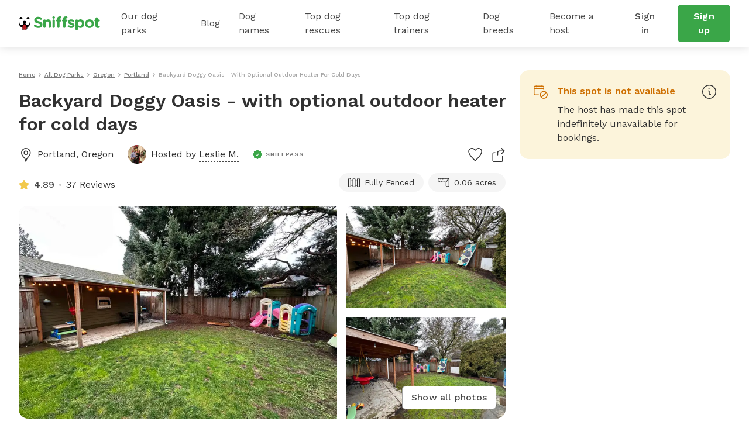

--- FILE ---
content_type: text/html; charset=utf-8
request_url: http://static.sniffspot.com/listings/portland-or/backyard-doggy-oasis-with-optional-outdoor-heater-for-cold-days-75295
body_size: 214268
content:
<!DOCTYPE html><html lang="en"><head><script data-termly-config="">window.TERMLY_CUSTOM_BLOCKING_MAP = {"sniffspot.com":"essential","apple-mapkit.com":"essential","maps.googleapis.com":"essential"}</script><script async="async" src="https://app.termly.io/resource-blocker/813da812-f511-4f0c-8333-c0217fbb8a61?autoBlock=on" type="text/javascript"></script><script async="async" src="https://www.googletagmanager.com/gtag/js?id=AW-794741170"></script><script>(function(w,d,s,l,i){w[l]=w[l]||[];w[l].push({'gtm.start':new Date().getTime(),event:'gtm.js'});
  var f=d.getElementsByTagName(s)[0],
      j=d.createElement(s),
      dl=l!='dataLayer'?'&l='+l:'';
      j.async=true;j.src='https://www.googletagmanager.com/gtm.js?id='+i+dl;f.parentNode.insertBefore(j,f);
})(window,document,'script','dataLayer','GTM-N5ZL9VZJ');</script><script>window.dataLayer = window.dataLayer || [];
function gtag(){dataLayer.push(arguments);}
gtag('js', new Date());
if ('G-Z0Q1RRM7F2') gtag('config', 'G-Z0Q1RRM7F2');
if ('')       gtag('config', '');
if ('AW-794741170')       gtag('config', 'AW-794741170');</script><script>!function(e){if(!window.pintrk){window.pintrk = function () {
window.pintrk.queue.push(Array.prototype.slice.call(arguments))};var n=window.pintrk;n.queue=[],n.version="3.0";
var t=document.createElement("script");t.async=!0,t.src=e;
var r=document.getElementsByTagName("script")[0];
r.parentNode.insertBefore(t,r)}}("https://s.pinimg.com/ct/core.js");
pintrk('load', '2613724801597');
pintrk('page');</script><script>var _gaq = _gaq || [];
_gaq.push(
  ['_setAccount', 'UA-166957001-1'],
  ['_setDomainName', 'sniffspot.com'],
  ['_setLocalServerMode'],
  ['_trackPageview'],
);

(function() {
  var ga = document.createElement('script'); ga.type = 'text/javascript'; ga.async = true;
  ga.src = ('https:' == document.location.protocol ? 'https://ssl' : 'http://www') + '.google-analytics.com/ga.js';
  var s = document.getElementsByTagName('script')[0]; s.parentNode.insertBefore(ga, s);
})();</script><script>(function(w,d,t,r,u){
  var f,n,i;w[u]=w[u]||[],f=function(){var o={ti:'17538570'};
  o.q=w[u],w[u]=new UET(o),w[u].push("pageLoad")},n=d.createElement(t),n.src=r,n.async=1,n.onload=n.onreadystatechange=function(){var s=this.readyState;s&&s!=="loaded"&&s!=="complete"||(f(),n.onload=n.onreadystatechange=null)},i=d.getElementsByTagName(t)[0],i.parentNode.insertBefore(n,i)
})(window,document,"script","//bat.bing.com/bat.js","uetq");</script><script>!function(e,t,n,s,u,a){e.twq||(s=e.twq=function(){s.exe?s.exe.apply(s,arguments):s.queue.push(arguments);},s.version='1.1',s.queue=[],u=t.createElement(n),u.async=!0,u.src='https://static.ads-twitter.com/uwt.js',
  a=t.getElementsByTagName(n)[0],a.parentNode.insertBefore(u,a))}(window,document,'script');
  twq('config','ovj5z');</script><script>(function(win, doc, sdk_url){
if(win.ndp) return;
var tr=win.ndp=function(){
tr.handleRequest? tr.handleRequest.apply(tr, arguments):tr.queue.push(arguments);
};
tr.queue = [];
var s='script';
var new_script_section=doc.createElement(s);
new_script_section.async=!0;
new_script_section.src=sdk_url;
var insert_pos=doc.getElementsByTagName(s)[0];
insert_pos.parentNode.insertBefore(new_script_section, insert_pos);
})(window, document, 'https://ads.nextdoor.com/public/pixel/ndp.js');
ndp('init','a67189ce-9306-4c34-aaf2-18a985752471', {})
ndp('track','PAGE_VIEW');</script><script>!function(f,b,e,v,n,t,s)
{if(f.fbq)return;n=f.fbq=function(){n.callMethod?
n.callMethod.apply(n,arguments):n.queue.push(arguments)};
if(!f._fbq)f._fbq=n;n.push=n;n.loaded=!0;n.version='2.0';
n.queue=[];t=b.createElement(e);t.async=!0;
t.src=v;s=b.getElementsByTagName(e)[0];
s.parentNode.insertBefore(t,s)}(window, document,'script',
'https://connect.facebook.net/en_US/fbevents.js');
fbq('init', '1787553024590801');
fbq('track', 'PageView');</script><script>!function(w,d){if(!w.rdt){var p=w.rdt=function(){p.sendEvent?p.sendEvent.apply(p,arguments):p.callQueue.push(arguments)};p.callQueue=[];var t=d.createElement("script");t.src="https://www.redditstatic.com/ads/pixel.js",t.async=!0;var s=d.getElementsByTagName("script")[0];s.parentNode.insertBefore(t,s)}}(window,document);rdt('init','t2_c3e0bqxe');rdt('track', 'PageVisit');</script><!--DO NOT MODIFY--><!--End Reddit pixel--><script async="async" src="https://click.appcast.io/pixels/homegrown1-13771.js?ent=147"></script><script>!function (w, d, t) { w.TiktokAnalyticsObject=t;var ttq=w[t]=w[t]||[];ttq.methods=["page","track","identify","instances","debug","on","off","once","ready","alias","group","enableCookie","disableCookie"],ttq.setAndDefer=function(t,e){t[e]=function(){t.push([e].concat(Array.prototype.slice.call(arguments,0)))}};for(var i=0;i<ttq.methods.length;i++)ttq.setAndDefer(ttq,ttq.methods[i]);ttq.instance=function(t){for(var e=ttq._i[t]||[],n=0;n<ttq.methods.length;n++)ttq.setAndDefer(e,ttq.methods[n]);return e},ttq.load=function(e,n){var i="https://analytics.tiktok.com/i18n/pixel/events.js";ttq._i=ttq._i||{},ttq._i[e]=[],ttq._i[e]._u=i,ttq._t=ttq._t||{},ttq._t[e]=+new Date,ttq._o=ttq._o||{},ttq._o[e]=n||{};var o=document.createElement("script");o.type="text/javascript",o.async=!0,o.src=i+"?sdkid="+e+"&lib="+t;var a=document.getElementsByTagName("script")[0];a.parentNode.insertBefore(o,a)}; ttq.load('CE9H4L3C77UFTJ8G4V6G'); ttq.page(); }(window, document, 'ttq');</script><script>(function(h,o,t,j,a,r){
  h.hj=h.hj||function(){(h.hj.q=h.hj.q||[]).push(arguments)};
  h._hjSettings={hjid:1215373,hjsv:6};
  a=o.getElementsByTagName('head')[0];
  r=o.createElement('script');r.async=1;
  r.src=t+h._hjSettings.hjid+j+h._hjSettings.hjsv;
  a.appendChild(r);
})(window,document,'https://static.hotjar.com/c/hotjar-','.js?sv=');</script><script>function shareasaleGetCookie(e){
  var r=e+"=";var a=decodeURIComponent(document.cookie);
  var o=a.split(";");
  for(var n=0;n<o.length;n++){
    var t=o[n];
    while(t.charAt(0)==" "){
      t=t.substring(1)
    }
    if(t.indexOf(r)==0){
      return t.substring(r.length,t.length)
    }
  }
  return""
}
var shareasaleSSCID=shareasaleGetParameterByName("sscid");
function shareasaleSetCookie(e,a,r,s,t){
  if(e&&a){
    var o,n=s?"; path="+s:"",i=t?"; domain="+t:"",l="";
    r&&((o=new Date).setTime(o.getTime()+r),l="; expires="+o.toUTCString()),document.cookie=e+"="+a+l+n+i
  }
}
function shareasaleGetParameterByName(e,a){
  a||(a=window.location.href),e=e.replace(/[\[\]]/g,"\\$&");
  var r=new RegExp("[?&]"+e+"(=([^&#]*)|&|#|$)").exec(a);
  return r?r[2]?decodeURIComponent(r[2].replace(/\+/g," ")):"":null
}
shareasaleSSCID&&shareasaleSetCookie("shareasaleSSCID",shareasaleSSCID,94670778e4,"/");</script><link href="https://fonts.googleapis.com" rel="preconnect" /><link as="style" href="https://fonts.googleapis.com/css2?family=Work+Sans:ital,wght@0,400;0,500;0,600;0,700;1,400;1,500;1,600;1,700&amp;display=swap" rel="preload" /><link crossorigin="" href="https://fonts.gstatic.com" rel="preconnect" /><link href="//maps.googleapis.com" rel="dns-prefetch" /><link href="//res.cloudinary.com" rel="dns-prefetch" /><link href="//script.hotjar.com" rel="dns-prefetch" /><link href="/apple-icon-57x57.png" rel="apple-touch-icon" sizes="57x57" /><link href="/apple-icon-60x60.png" rel="apple-touch-icon" sizes="60x60" /><link href="/apple-icon-72x72.png" rel="apple-touch-icon" sizes="72x72" /><link href="/apple-icon-76x76.png" rel="apple-touch-icon" sizes="76x76" /><link href="/apple-icon-114x114.png" rel="apple-touch-icon" sizes="114x114" /><link href="/apple-icon-120x120.png" rel="apple-touch-icon" sizes="120x120" /><link href="/apple-icon-144x144.png" rel="apple-touch-icon" sizes="144x144" /><link href="/apple-icon-152x152.png" rel="apple-touch-icon" sizes="152x152" /><link href="/apple-icon-180x180.png" rel="apple-touch-icon" sizes="180x180" /><link href="/android-icon-192x192.png" rel="icon" sizes="192x192" type="image/png" /><link href="/favicon-32x32.png" rel="icon" sizes="32x32" type="image/png" /><link href="/favicon-96x96.png" rel="icon" sizes="96x96" type="image/png" /><link href="/favicon-16x16.png" rel="icon" sizes="16x16" type="image/png" /><link href="/manifest.json" rel="manifest" /><meta content="#ffffff" name="msapplication-TileColor" /><meta content="/ms-icon-144x144.png" name="msapplication-TileImage" /><meta content="#ffffff" name="theme-color" /><meta content="text/html; charset=UTF-8" http-equiv="Content-Type" /><meta content="app-id=1437699295" name="apple-itunes-app" /><meta charset="UTF-8" /><meta content="ie=edge" http-equiv="X-UA-Compatible" /><meta content="width=device-width, minimum-scale=1.0, maximum-scale=1.0, user-scalable=no" name="viewport" /><meta content="website" property="og:type" /><style>#termly-code-snippet-support .t-consentPrompt {
  display: none !important;
}</style><link href="/apple-icon-57x57.png" rel="apple-touch-icon" sizes="57x57" /><link href="/apple-icon-60x60.png" rel="apple-touch-icon" sizes="60x60" /><link href="/apple-icon-72x72.png" rel="apple-touch-icon" sizes="72x72" /><link href="/apple-icon-76x76.png" rel="apple-touch-icon" sizes="76x76" /><link href="/apple-icon-114x114.png" rel="apple-touch-icon" sizes="114x114" /><link href="/apple-icon-120x120.png" rel="apple-touch-icon" sizes="120x120" /><link href="/apple-icon-144x144.png" rel="apple-touch-icon" sizes="144x144" /><link href="/apple-icon-152x152.png" rel="apple-touch-icon" sizes="152x152" /><link href="/apple-icon-180x180.png" rel="apple-touch-icon" sizes="180x180" /><link href="/android-icon-192x192.png" rel="icon" sizes="192x192" type="image/png" /><link href="/favicon-32x32.png" rel="icon" sizes="32x32" type="image/png" /><link href="/favicon-96x96.png" rel="icon" sizes="96x96" type="image/png" /><link href="/favicon-16x16.png" rel="icon" sizes="16x16" type="image/png" /><link href="/manifest.json" rel="manifest" /><meta content="#ffffff" name="msapplication-TileColor" /><meta content="/ms-icon-144x144.png" name="msapplication-TileImage" /><meta content="#ffffff" name="theme-color" /><meta content="text/html; charset=UTF-8" http-equiv="Content-Type" /><meta content="app-id=1437699295" name="apple-itunes-app" /><meta charset="UTF-8" /><meta content="ie=edge" http-equiv="X-UA-Compatible" /><meta content="width=device-width, minimum-scale=1.0, maximum-scale=1.0, user-scalable=no" name="viewport" /><style>#termly-code-snippet-support .t-consentPrompt {
  display: none !important;
}</style><!--META START--><meta content="summary" name="twitter:card" /><meta content="@sniffspot" name="twitter:site" /><meta content="SNIFFSPOT" property="og:site_name" /><meta content="website" property="og:type" /><meta content="Backyard Doggy Oasis - with optional outdoor heater for cold days - Portland, OR | Sniffspot" name="twitter:title" /><meta content="Backyard Doggy Oasis - with optional outdoor heater for cold days - Portland, OR | Sniffspot" property="og:title" /><title>Backyard Doggy Oasis - with optional outdoor heater for cold days - Portland, OR | Sniffspot</title><meta content="https://data.sniffspot.com/1200x630/Photos/Spots/75295/B3452667-53FB-4961-B87E-BA5DB7E25993.jpg" itemprop="image" property="og:image" /><meta content="https://data.sniffspot.com/1200x630/Photos/Spots/75295/B3452667-53FB-4961-B87E-BA5DB7E25993.jpg" itemprop="image" property="og:image:secure_url" /><meta content="https://data.sniffspot.com/1200x1200/Photos/Spots/75295/B3452667-53FB-4961-B87E-BA5DB7E25993.jpg" name="twitter:image" /><meta content="Learn all about Backyard Doggy Oasis - with optional outdoor he... in Portland, OR: open park hours, amenities, reviews and more! Rent dog parks with Sniffspot." name="description" /><meta content="Learn all about Backyard Doggy Oasis - with optional outdoor he... in Portland, OR: open park hours, amenities, reviews and more! Rent dog parks with Sniffspot." name="twitter:description" /><meta content="Learn all about Backyard Doggy Oasis - with optional outdoor he... in Portland, OR: open park hours, amenities, reviews and more! Rent dog parks with Sniffspot." property="og:description" /><meta content="106186300306441" property="fb:app_id" /><meta content="49b524f25c9ef62a7f3a6378d8ddc657" name="p:domain_verify" /><meta content="https://www.sniffspot.com/listings/portland-or/backyard-doggy-oasis-with-optional-outdoor-heater-for-cold-days-75295" property="og:url" /><link href="https://www.sniffspot.com/listings/portland-or/backyard-doggy-oasis-with-optional-outdoor-heater-for-cold-days-75295" rel="canonical" /><meta content="https://www.sniffspot.com/listings/portland-or/backyard-doggy-oasis-with-optional-outdoor-heater-for-cold-days-75295" name="canonical_url" /><meta content="noindex, follow" name="robots" /><meta content="10.0" property="og:price:amount" /><meta content="USD" property="og:price:currency" /><meta content="in stock" property="product:availability" /><meta content="new" property="product:condition" /><meta content="75295" property="product:retailer_item_id" /><!--META END--><meta name="csrf-param" content="authenticity_token" />
<meta name="csrf-token" content="gn1UdxZpfc3j88n2Rqx71EX37B9zfkq0JJkCy6q4PtjMqhgG3ZNvcKkItsM91VBu2onFRUF6zT_5X9Ua-PRtkg" /><script src="//static.sniffspot.com/packs/js/runtime-b92495ae358de035c738.js"></script>
<script src="//static.sniffspot.com/packs/js/7469-9b9eb2f26b698d658979.js"></script>
<script src="//static.sniffspot.com/packs/js/4997-a973979588253c2ca170.js"></script>
<script src="//static.sniffspot.com/packs/js/1409-b675dd2088668356be23.js"></script>
<script src="//static.sniffspot.com/packs/js/8567-21a3513aa07a01a5009d.js"></script>
<script src="//static.sniffspot.com/packs/js/4570-31817f31da1a14ed29ea.js"></script>
<script src="//static.sniffspot.com/packs/js/1046-cb842b46e22a4c1a8216.js"></script>
<script src="//static.sniffspot.com/packs/js/2765-da086443f645417f6009.js"></script>
<script src="//static.sniffspot.com/packs/js/5373-6c2513b83e4c9d66ac18.js"></script>
<script src="//static.sniffspot.com/packs/js/7848-9e2dbe756aec3a6f4590.js"></script>
<script src="//static.sniffspot.com/packs/js/243-11a157128c3482eff886.js"></script>
<script src="//static.sniffspot.com/packs/js/5196-b9002a28f5bc4bc8a7f0.js"></script>
<script src="//static.sniffspot.com/packs/js/3311-0b9cd4c516736b70d11f.js"></script>
<script src="//static.sniffspot.com/packs/js/3355-04f3356166f9a4821033.js"></script>
<script src="//static.sniffspot.com/packs/js/888-624731a903845782343f.js"></script>
<script src="//static.sniffspot.com/packs/js/1574-0e608024f4aaf42f2ce8.js"></script>
<script src="//static.sniffspot.com/packs/js/9227-d5702effd48ad787d62e.js"></script>
<script src="//static.sniffspot.com/packs/js/7453-f7467ba2bfefc52054bc.js"></script>
<script src="//static.sniffspot.com/packs/js/1519-eb8f72c071e455a895b8.js"></script>
<script src="//static.sniffspot.com/packs/js/8473-660c96f44d929630b261.js"></script>
<script src="//static.sniffspot.com/packs/js/7605-15a4680f67ed15ef6238.js"></script>
<script src="//static.sniffspot.com/packs/js/1596-16b3bd3c81ff5ad2bf5f.js"></script>
<script src="//static.sniffspot.com/packs/js/9846-2254b047f1c48b6f575d.js"></script>
<script src="//static.sniffspot.com/packs/js/4556-b3ed2642acb1e9b88d0e.js"></script>
<script src="//static.sniffspot.com/packs/js/2943-553095799904b64aaa3e.js"></script>
<script src="//static.sniffspot.com/packs/js/5222-d70e869c2aec6a0fb72f.js"></script>
<script src="//static.sniffspot.com/packs/js/2757-6ec3abd76c8e946fd936.js"></script>
<script src="//static.sniffspot.com/packs/js/996-12dac7b42c72860ddc40.js"></script>
<script src="//static.sniffspot.com/packs/js/9750-ee339f0ad4d662f264b7.js"></script>
<script src="//static.sniffspot.com/packs/js/2160-a97077e029b3788b07c1.js"></script>
<script src="//static.sniffspot.com/packs/js/generated/SpotDetail-08eee904370e4c82a4bd.js"></script>
<script src="//static.sniffspot.com/packs/js/3282-550e1289fdb312b46a4e.js"></script>
<script src="//static.sniffspot.com/packs/js/5737-5950b0ae10bfb8315eda.js"></script>
<script src="//static.sniffspot.com/packs/js/generated/NavBar-23006fed797799ef896b.js"></script>
<script src="//static.sniffspot.com/packs/js/generated/Footer-4b1c375b127070051312.js"></script><link rel="stylesheet" href="//static.sniffspot.com/packs/css/7605-47ab8681.css" />
<link rel="stylesheet" href="//static.sniffspot.com/packs/css/968-a39f8144.css" />
<link rel="stylesheet" href="//static.sniffspot.com/packs/css/2160-4cfa01f7.css" />
<link rel="stylesheet" href="//static.sniffspot.com/packs/css/generated/SpotDetail-ba989745.css" />
<link rel="stylesheet" href="//static.sniffspot.com/packs/css/generated/NavBar-3095510a.css" />
<link rel="stylesheet" href="//static.sniffspot.com/packs/css/generated/Footer-122313d7.css" /></head><body><noscript><iframe height="0" src="https://www.googletagmanager.com/ns.html?id=GTM-N5ZL9VZJ" style="display:none;visibility:hidden" width="0"></iframe></noscript><noscript><img height="1" src="https://flask.nextdoor.com/pixel?pid=a67189ce-9306-4c34-aaf2-18a985752471&amp;ev=PAGE_VIEW&amp;noscript=1" style="display:none" width="1" /></noscript><noscript><img height="1" src="https://www.facebook.com/tr?id=1787553024590801&amp;ev=PageView&amp;noscript=1" style="display:none" width="1" /></noscript><noscript><img alt="" height="1" src="https://ct.pinterest.com/v3/?event=init&amp;tid=2613724801597&amp;noscript=1" style="display:none;" width="1" /></noscript><div id="outdated"></div><div id="submodules"></div><div id="sniff-app"><div class="navbar-ssr" id="NavBar-react-component"><header class="nav-guest-unauth d-none d-md-flex"><div class="nav-guest-unauth__left"><a href="/" class="nav-guest-unauth__logo"><svg width="139" height="24" viewBox="0 0 139 24" fill="none" xmlns="http://www.w3.org/2000/svg"><path d="M19.719 10.64a.421.421 0 0 0-.42-.441h-.328a.422.422 0 0 0-.419.428v.004a3.765 3.765 0 0 1-7.284 1.342c.986-.596 1.66-1.699 1.66-2.439 0-1.056-1.373-1.913-3.069-1.913-1.695 0-3.069.857-3.069 1.913 0 .743.68 1.852 1.673 2.445a3.765 3.765 0 0 1-7.281-1.349v-.004a.422.422 0 0 0-.42-.428H.42c-.24 0-.43.201-.42.441a10.057 10.057 0 0 0 5.048 8.324c-.003.072-.01.143-.01.214 0 1.32.523 2.552 1.473 3.469a4.78 4.78 0 0 0 3.52 1.349 4.83 4.83 0 0 0 4.645-5.035 10.055 10.055 0 0 0 5.043-8.32Zm-9.73 12.13a3.564 3.564 0 0 1-2.627-1.005 3.563 3.563 0 0 1-1.078-2.208 9.696 9.696 0 0 0 7.15 0 3.601 3.601 0 0 1-3.446 3.213ZM2.416 4.722a3.832 3.832 0 0 1 2.79-.002.58.58 0 0 0 .73-.26c.22-.415.324-.9.263-1.414A2.415 2.415 0 0 0 4.083.948a2.404 2.404 0 0 0-2.395 3.51c.14.263.45.372.728.264ZM14.508 4.722A3.832 3.832 0 0 1 17.3 4.72c.278.108.591.002.731-.26.22-.415.323-.9.262-1.414A2.415 2.415 0 0 0 16.176.948a2.404 2.404 0 0 0-2.395 3.51c.14.263.45.372.727.264Z" fill="#000"></path><path d="m6.603 17.654-.01.022a3.442 3.442 0 0 0-.24.708 3.665 3.665 0 0 0-.09.797c0 .985.39 1.903 1.098 2.587a3.564 3.564 0 0 0 2.626 1.006 3.602 3.602 0 0 0 3.402-4.279l-.004-.025-.016-.073a3.648 3.648 0 0 0-.246-.727c-.418-.99-1.315-2.485-3.263-4.143-1.947 1.655-2.845 3.153-3.257 4.127Z" fill="#D02027"></path><path d="M9.86 16.91a2.044 2.044 0 1 1 0 4.088 2.044 2.044 0 0 1 0-4.088Z" fill="#AF1E23"></path><path d="M26.7 17.6c-.452-.318-.77-.902-.77-1.54 0-1.061.849-1.884 1.91-1.884.532 0 .903.185 1.17.371 1.406 1.036 2.946 1.673 4.751 1.673 1.673 0 2.682-.664 2.682-1.752v-.053c0-1.036-.637-1.567-3.743-2.363-3.744-.956-6.16-1.992-6.16-5.682v-.053c0-3.372 2.708-5.602 6.505-5.602 2.257 0 4.221.584 5.894 1.646.451.265.903.823.903 1.62 0 1.061-.85 1.884-1.912 1.884a1.96 1.96 0 0 1-1.036-.292c-1.353-.796-2.628-1.247-3.902-1.247-1.567 0-2.39.717-2.39 1.62v.052c0 1.222.797 1.62 4.01 2.443 3.77.982 5.893 2.336 5.893 5.575v.053c0 3.69-2.814 5.762-6.823 5.762-2.443 0-4.912-.744-6.983-2.23ZM42.045 7.194a2.017 2.017 0 1 1 4.035 0v.16c.93-1.195 2.124-2.284 4.168-2.284 3.053 0 4.832 2.018 4.832 5.284v7.354a2.017 2.017 0 1 1-4.035 0v-6.08c0-1.912-.903-2.894-2.442-2.894-1.54 0-2.523.982-2.523 2.894v6.08a2.017 2.017 0 1 1-4.035 0V7.194ZM57.47 1.94c0-1.169.983-1.885 2.257-1.885 1.275 0 2.257.717 2.257 1.885v.053c0 1.168-.983 1.911-2.257 1.911s-2.257-.743-2.257-1.911V1.94Zm.24 5.256a2.017 2.017 0 1 1 4.034 0V17.71a2.017 2.017 0 1 1-4.035 0V7.196ZM65.701 8.788h-.16c-.929 0-1.672-.717-1.672-1.646 0-.93.743-1.673 1.673-1.673h.159v-.903c0-1.566.398-2.707 1.142-3.451C67.586.372 68.675 0 70.108 0c.637 0 1.195.027 1.646.106.69.106 1.38.717 1.38 1.62 0 .902-.743 1.672-1.646 1.672h-.345c-.929 0-1.46.478-1.46 1.54v.558h1.752c.93 0 1.673.717 1.673 1.646 0 .929-.743 1.646-1.673 1.646h-1.699v8.92a2.017 2.017 0 1 1-4.035 0v-8.92Zm10.142 0h-.16c-.929 0-1.672-.717-1.672-1.646 0-.93.743-1.673 1.672-1.673h.16v-.903c0-1.566.398-2.707 1.141-3.451C77.728.372 78.816 0 80.25 0c.637 0 1.195.027 1.646.106.69.106 1.38.717 1.38 1.62 0 .902-.743 1.672-1.645 1.672h-.346c-.93 0-1.46.478-1.46 1.54v.558h1.752c.93 0 1.673.717 1.673 1.646 0 .929-.743 1.646-1.673 1.646h-1.7v8.92a2.017 2.017 0 1 1-4.035 0v-8.92ZM84.392 18.214a1.609 1.609 0 0 1-.77-1.381c0-.903.69-1.593 1.593-1.593.292 0 .584.08.797.212 1.354.85 2.707 1.275 3.85 1.275 1.168 0 1.699-.425 1.699-1.062v-.053c0-.876-1.38-1.168-2.948-1.646-1.99-.584-4.247-1.513-4.247-4.275v-.053c0-2.893 2.336-4.513 5.204-4.513 1.487 0 3.027.398 4.407 1.089.584.292.956.823.956 1.513 0 .902-.717 1.593-1.62 1.593-.292 0-.478-.053-.743-.186-1.142-.557-2.23-.902-3.08-.902-.982 0-1.487.424-1.487.982v.053c0 .796 1.354 1.168 2.894 1.7 1.991.663 4.3 1.619 4.3 4.22v.054c0 3.16-2.362 4.593-5.442 4.593-1.752-.001-3.637-.506-5.363-1.62ZM97.03 7.194a2.017 2.017 0 1 1 4.035 0v.186c.983-1.327 2.337-2.31 4.434-2.31 3.319 0 6.478 2.602 6.478 7.355v.053c0 4.752-3.106 7.354-6.478 7.354-2.15 0-3.478-.982-4.434-2.124v4.248a2.016 2.016 0 1 1-4.035 0V7.194Zm10.912 5.284v-.053c0-2.363-1.593-3.93-3.478-3.93-1.885 0-3.451 1.567-3.451 3.93v.053c0 2.363 1.566 3.929 3.451 3.929s3.478-1.54 3.478-3.93ZM113.199 12.53v-.052c0-4.09 3.292-7.408 7.726-7.408 4.407 0 7.673 3.266 7.673 7.355v.053c0 4.088-3.292 7.407-7.726 7.407-4.407 0-7.673-3.266-7.673-7.354Zm11.417 0v-.052c0-2.098-1.514-3.93-3.744-3.93-2.31 0-3.69 1.779-3.69 3.876v.053c0 2.098 1.513 3.93 3.743 3.93 2.31 0 3.691-1.78 3.691-3.876ZM131.12 15.531V8.787h-.133c-.955 0-1.725-.77-1.725-1.726 0-.955.77-1.725 1.725-1.725h.133V3.557a2.017 2.017 0 1 1 4.035 0v1.779h1.779c.956 0 1.726.77 1.726 1.725 0 .957-.77 1.726-1.726 1.726h-1.779v6.08c0 .929.399 1.38 1.301 1.38.133 0 .399-.026.478-.026.903 0 1.673.744 1.673 1.673 0 .717-.478 1.301-1.035 1.513-.744.292-1.434.399-2.31.399-2.469 0-4.142-.983-4.142-4.275Z" fill="#3AA648"></path></svg></a><div class="nav-guest-unauth__main-menu snif-p DP"><a href="/listings">Our dog parks</a><div class="nav-guest-unauth__popup parks"><div><h3 class="snif-p snif-semibold">Top cities</h3><div class="flex-2-column"><a href="/listings/austin-tx">Austin</a><a href="/listings/chicago-il">Chicago</a><a href="/listings/denver-co">Denver</a><a href="/listings/houston-tx">Houston</a><a href="/listings/san-diego-ca">San Diego</a><a href="/listings/seattle-wa">Seattle</a></div><a href="/listings"><span class="snif-p text-underline">More locations...</span></a></div><div><h3 class="snif-p snif-semibold">Park types</h3><div class="flex-2-column parks-types"><a href="/listings/water-parks">Dog Water Parks</a><a href="/listings/hiking-trails">Dog Hiking Trails</a><a href="/listings/dog-parks-fields">Dog Fields</a><a href="/listings/fenced-parks">Fenced Dog Parks</a><a href="/listings/dog-agility-parks">Dog Agility Parks</a><a href="/listings/small-dog-friendly">Small dog parks</a><a href="/listings/dog-beaches">Dog beaches</a><a href="/listings/indoor-dog-parks">Indoor dog parks</a><a href="/listings/dog-swimming-pools">Dog swimming pools</a></div></div></div></div><div class="nav-guest-unauth__main-menu snif-p BG"><a href="/blog">Blog</a><div class="nav-guest-unauth__popup blog"><div class="pop-blog-header"><a href="https://www.sniffspot.com/blog/dog-training" target="_blank" rel="noopener noreferrer" class="snif-p snif-medium me-3">Dog Training</a><a href="https://www.sniffspot.com/blog/dog-reactivity" target="_blank" rel="noopener noreferrer" class="snif-p snif-medium me-3">Dog Reactivity</a><a href="https://www.sniffspot.com/blog/dog-enrichment" target="_blank" rel="noopener noreferrer" class="snif-p snif-medium me-3">Dog Enrichment</a><a href="https://www.sniffspot.com/blog/sniffspot-community" target="_blank" rel="noopener noreferrer" class="snif-p snif-medium me-3">Sniffspot Community</a><a href="https://www.sniffspot.com/blog/city-dog-parks" target="_blank" rel="noopener noreferrer" class="snif-p snif-medium me-0">City Dog Parks</a></div><h3 class="d-flex justify-content-between align-items-center"><span class="snif-p snif-semibold">Top articles</span><a href="/blog" target="_blank" rel="noopener noreferrer"><span class="snif-p snif-regular text-underline">See all...</span></a></h3><div class="flex-2-column blog-posts"><a href="https://www.sniffspot.com/blog/dog-enrichment/a-comprehensive-guide-to-dog-exercise" target="_blank" rel="noopener noreferrer"><picture itemscope="" itemType="https://schema.org/ImageObject"><source type="image/webp" srcSet="https://static.sniffspot.com/packs/img/bp-1-128.c08f1ce0b227036b.jpg.webp"/><source type="image/jpeg" srcSet="https://static.sniffspot.com/packs/img/bp-1-128.c08f1ce0b227036b.jpg"/><img itemProp="contentUrl" width="48" height="48" alt="A Comprehensive Guide to Dog Exercise thumbnail" loading="lazy" class=" pic-tag-img" src="https://static.sniffspot.com/packs/img/bp-1-128.c08f1ce0b227036b.jpg"/><span itemProp="creator" itemType="https://schema.org/Organization" itemscope=""><meta itemProp="name" content="Sniffspot"/></span></picture><p class="snif-s1">A Comprehensive Guide to Dog Exercise</p></a><a href="https://www.sniffspot.com/blog/dog-training/crate-train-an-older-dog" target="_blank" rel="noopener noreferrer"><picture itemscope="" itemType="https://schema.org/ImageObject"><source type="image/webp" srcSet="https://static.sniffspot.com/packs/img/bp-2-128.5619bee093730595.jpg.webp"/><source type="image/jpeg" srcSet="https://static.sniffspot.com/packs/img/bp-2-128.5619bee093730595.jpg"/><img itemProp="contentUrl" width="48" height="48" alt="How To Crate train An Older Dog - A Comprehensive Guide thumbnail" loading="lazy" class=" pic-tag-img" src="https://static.sniffspot.com/packs/img/bp-2-128.5619bee093730595.jpg"/><span itemProp="creator" itemType="https://schema.org/Organization" itemscope=""><meta itemProp="name" content="Sniffspot"/></span></picture><p class="snif-s1">How To Crate train An Older Dog - A Comprehensive Guide</p></a><a href="https://www.sniffspot.com/blog/dog-training/how-to-socialize-a-dog" target="_blank" rel="noopener noreferrer"><picture itemscope="" itemType="https://schema.org/ImageObject"><source type="image/webp" srcSet="https://static.sniffspot.com/packs/img/bp-3-128.b6b5d2a5ad61a2c1.jpg.webp"/><source type="image/jpeg" srcSet="https://static.sniffspot.com/packs/img/bp-3-128.b6b5d2a5ad61a2c1.jpg"/><img itemProp="contentUrl" width="48" height="48" alt="How To Socialize A Dog - A Comprehensive Guide thumbnail" loading="lazy" class=" pic-tag-img" src="https://static.sniffspot.com/packs/img/bp-3-128.b6b5d2a5ad61a2c1.jpg"/><span itemProp="creator" itemType="https://schema.org/Organization" itemscope=""><meta itemProp="name" content="Sniffspot"/></span></picture><p class="snif-s1">How To Socialize A Dog - A Comprehensive Guide</p></a><a href="https://www.sniffspot.com/blog/dog-training/leash-training-a-guide-to-training-your-dog-to-walk-on-a-leash" target="_blank" rel="noopener noreferrer"><picture itemscope="" itemType="https://schema.org/ImageObject"><source type="image/webp" srcSet="https://static.sniffspot.com/packs/img/bp-4-128.7ba9f2e6673281ea.jpg.webp"/><source type="image/jpeg" srcSet="https://static.sniffspot.com/packs/img/bp-4-128.7ba9f2e6673281ea.jpg"/><img itemProp="contentUrl" width="48" height="48" alt="Leash Training: A Guide to Training Your Dog to Walk on a Leash thumbnail" loading="lazy" class=" pic-tag-img" src="https://static.sniffspot.com/packs/img/bp-4-128.7ba9f2e6673281ea.jpg"/><span itemProp="creator" itemType="https://schema.org/Organization" itemscope=""><meta itemProp="name" content="Sniffspot"/></span></picture><p class="snif-s1">Leash Training: A Guide to Training Your Dog to Walk on a Leash</p></a><a href="https://www.sniffspot.com/blog/dog-enrichment/skijoring-a-guide-to-skijoring-with-dogs" target="_blank" rel="noopener noreferrer"><picture itemscope="" itemType="https://schema.org/ImageObject"><source type="image/webp" srcSet="https://static.sniffspot.com/packs/img/bp-5-128.c6238b6b972e6684.jpg.webp"/><source type="image/jpeg" srcSet="https://static.sniffspot.com/packs/img/bp-5-128.c6238b6b972e6684.jpg"/><img itemProp="contentUrl" width="48" height="48" alt="Skijoring: A Guide to Skijoring with Dogs thumbnail" loading="lazy" class=" pic-tag-img" src="https://static.sniffspot.com/packs/img/bp-5-128.c6238b6b972e6684.jpg"/><span itemProp="creator" itemType="https://schema.org/Organization" itemscope=""><meta itemProp="name" content="Sniffspot"/></span></picture><p class="snif-s1">Skijoring: A Guide to Skijoring with Dogs</p></a><a href="https://www.sniffspot.com/blog/dog-enrichment/the-best-dog-enrichment-toys" target="_blank" rel="noopener noreferrer"><picture itemscope="" itemType="https://schema.org/ImageObject"><source type="image/webp" srcSet="https://static.sniffspot.com/packs/img/bp-6-128.fe05b93df065927d.jpg.webp"/><source type="image/jpeg" srcSet="https://static.sniffspot.com/packs/img/bp-6-128.fe05b93df065927d.jpg"/><img itemProp="contentUrl" width="48" height="48" alt="The Best Dog Enrichment Toys thumbnail" loading="lazy" class=" pic-tag-img" src="https://static.sniffspot.com/packs/img/bp-6-128.fe05b93df065927d.jpg"/><span itemProp="creator" itemType="https://schema.org/Organization" itemscope=""><meta itemProp="name" content="Sniffspot"/></span></picture><p class="snif-s1">The Best Dog Enrichment Toys</p></a><a href="https://www.sniffspot.com/blog/city-dog-parks/the-best-united-states-dog-parks" target="_blank" rel="noopener noreferrer"><picture itemscope="" itemType="https://schema.org/ImageObject"><source type="image/webp" srcSet="https://static.sniffspot.com/packs/img/bp-7-128.020e83cf38bb7c47.png.webp"/><source type="image/png" srcSet="https://static.sniffspot.com/packs/img/bp-7-128.020e83cf38bb7c47.png"/><img itemProp="contentUrl" width="48" height="48" alt="The Best United States Dog Parks thumbnail" loading="lazy" class=" pic-tag-img" src="https://static.sniffspot.com/packs/img/bp-7-128.020e83cf38bb7c47.png"/><span itemProp="creator" itemType="https://schema.org/Organization" itemscope=""><meta itemProp="name" content="Sniffspot"/></span></picture><p class="snif-s1">The Best United States Dog Parks</p></a><a href="https://www.sniffspot.com/blog/city-dog-parks/the-best-indoor-dog-parks-in-the-united-states" target="_blank" rel="noopener noreferrer"><picture itemscope="" itemType="https://schema.org/ImageObject"><source type="image/webp" srcSet="https://static.sniffspot.com/packs/img/bp-8-128.f9748a8d388ad2b3.png.webp"/><source type="image/png" srcSet="https://static.sniffspot.com/packs/img/bp-8-128.f9748a8d388ad2b3.png"/><img itemProp="contentUrl" width="48" height="48" alt="The Best Indoor Dog Parks in the United States thumbnail" loading="lazy" class=" pic-tag-img" src="https://static.sniffspot.com/packs/img/bp-8-128.f9748a8d388ad2b3.png"/><span itemProp="creator" itemType="https://schema.org/Organization" itemscope=""><meta itemProp="name" content="Sniffspot"/></span></picture><p class="snif-s1">The Best Indoor Dog Parks in the United States</p></a><a href="https://www.sniffspot.com/blog/city-dog-parks/the-best-off-leash-dog-parks-in-the-united-states" target="_blank" rel="noopener noreferrer"><picture itemscope="" itemType="https://schema.org/ImageObject"><source type="image/webp" srcSet="https://static.sniffspot.com/packs/img/bp-9-128.67bf1b622061af69.png.webp"/><source type="image/png" srcSet="https://static.sniffspot.com/packs/img/bp-9-128.67bf1b622061af69.png"/><img itemProp="contentUrl" width="48" height="48" alt="The Best Off-Leash Dog Parks in the United States thumbnail" loading="lazy" class=" pic-tag-img" src="https://static.sniffspot.com/packs/img/bp-9-128.67bf1b622061af69.png"/><span itemProp="creator" itemType="https://schema.org/Organization" itemscope=""><meta itemProp="name" content="Sniffspot"/></span></picture><p class="snif-s1">The Best Off-Leash Dog Parks in the United States</p></a></div></div></div><div class="nav-guest-unauth__main-menu snif-p DN"><a href="/dog-names">Dog names</a><div class="nav-guest-unauth__popup dog-names"><h3 class="snif-p snif-semibold">Browse our popular dog names across genders, breeds &amp; states</h3><a class="d-block snif-p mt-3" href="https://www.sniffspot.com/dog-names/male" target="_blank" rel="noopener noreferrer"><span class="snif-p">Most Popular Male Dog Names</span></a><a class="d-block snif-p mt-3" href="https://www.sniffspot.com/dog-names/female" target="_blank" rel="noopener noreferrer"><span class="snif-p">Most Popular Female Dog Names</span></a><a class="d-block snif-p mt-3" href="https://www.sniffspot.com/dog-names/golden-retriever" target="_blank" rel="noopener noreferrer"><span class="snif-p">Most Popular Golden Retriever Dog Names</span></a><a class="d-block snif-p mt-3" href="https://www.sniffspot.com/dog-names/labrador-retriever" target="_blank" rel="noopener noreferrer"><span class="snif-p">Most Popular Labrador Retriever Dog Names</span></a><a class="d-block snif-p mt-3" href="https://www.sniffspot.com/dog-names/siberian-husky" target="_blank" rel="noopener noreferrer"><span class="snif-p">Most Popular Siberian Husky Dog Names</span></a><a class="d-block snif-p mt-3" href="https://www.sniffspot.com/dog-names/german-shepherd-dog" target="_blank" rel="noopener noreferrer"><span class="snif-p">Most Popular German Shepherd Dog Names</span></a></div></div><div class="nav-guest-unauth__main-menu snif-p DR"><a href="/dog-rescues/united-states">Top dog rescues</a><div class="nav-guest-unauth__popup dog-rescues"><h3 class="snif-p snif-semibold">Find top dog rescues &amp; shelters in the United States</h3><a class="d-block snif-p mt-3" href="https://www.sniffspot.com/dog-rescues/washington" target="_blank" rel="noopener noreferrer"><span class="snif-p">Best Washington Dog Rescues &amp; Shelters in 2026</span></a><a class="d-block snif-p mt-3" href="https://www.sniffspot.com/dog-rescues/oregon" target="_blank" rel="noopener noreferrer"><span class="snif-p">Best Oregon Dog Rescues &amp; Shelters in 2026</span></a><a class="d-block snif-p mt-3" href="https://www.sniffspot.com/dog-rescues/california" target="_blank" rel="noopener noreferrer"><span class="snif-p">Best California Dog Rescues &amp; Shelters in 2026</span></a><a class="d-block snif-p mt-3" href="https://www.sniffspot.com/dog-rescues/florida" target="_blank" rel="noopener noreferrer"><span class="snif-p">Best Florida Dog Rescues &amp; Shelters in 2026</span></a><a class="d-block snif-p mt-3" href="https://www.sniffspot.com/dog-rescues/new-york" target="_blank" rel="noopener noreferrer"><span class="snif-p">Best New York Dog Rescues &amp; Shelters in 2026</span></a><a class="d-block snif-p mt-3" href="https://www.sniffspot.com/dog-rescues/texas" target="_blank" rel="noopener noreferrer"><span class="snif-p">Best Texas Dog Rescues &amp; Shelters in 2026</span></a></div></div><div class="nav-guest-unauth__main-menu snif-p TR"><a href="/blog/dog-trainers/united-states">Top dog trainers</a><div class="nav-guest-unauth__popup trainers"><h3 class="snif-p snif-semibold">Sniffspot&#x27;s annual contest for top dog trainers by city and state</h3><a class="d-block snif-p mt-3" href="https://www.sniffspot.com/blog/dog-trainers/denver-co" target="_blank" rel="noopener noreferrer"><span class="snif-p">Top dog trainers in Denver</span></a><a class="d-block snif-p mt-3" href="https://www.sniffspot.com/blog/dog-trainers/atlanta-ga" target="_blank" rel="noopener noreferrer"><span class="snif-p">Top dog trainers in Atlanta</span></a><a class="d-block snif-p mt-3" href="https://www.sniffspot.com/blog/dog-trainers/chicago-il" target="_blank" rel="noopener noreferrer"><span class="snif-p">Top dog trainers in Chicago</span></a><a class="d-block snif-p mt-3" href="https://www.sniffspot.com/blog/dog-trainers/nevada" target="_blank" rel="noopener noreferrer"><span class="snif-p">Top dog trainers in Nevada</span></a><a class="d-block snif-p mt-3" href="https://www.sniffspot.com/blog/dog-trainers/seattle-wa" target="_blank" rel="noopener noreferrer"><span class="snif-p">Top dog trainers in Seattle</span></a><a class="d-block snif-p mt-3" href="https://www.sniffspot.com/blog/dog-trainers/nashville-tn" target="_blank" rel="noopener noreferrer"><span class="snif-p">Top dog trainers in Nashville</span></a><a class="d-block snif-p mt-3" href="https://www.sniffspot.com/blog/dog-trainers/united-states" target="_blank" rel="noopener noreferrer"><span class="snif-p">More dog trainers...</span></a></div></div><div class="nav-guest-unauth__main-menu snif-p DB"><a href="/blog/dog-breeds">Dog breeds</a><div class="nav-guest-unauth__popup dog-breeds"><h3 class="snif-p snif-semibold">Learn about popular dog breeds with insights from real owners</h3><a class="d-block snif-p mt-3" href="https://www.sniffspot.com/blog/dog-breeds/what-to-expect-from-german-shepherd-dog-real-insights-from-dog-owners" target="_blank" rel="noopener noreferrer"><span class="snif-p">Explore the German Shepherd Dog: Genuine Tips from Owners</span></a><a class="d-block snif-p mt-3" href="https://www.sniffspot.com/blog/dog-breeds/explore-the-labrador-retriever-real-tips-from-owners" target="_blank" rel="noopener noreferrer"><span class="snif-p">Explore the Labrador Retriever: Real Tips from Owners</span></a><a class="d-block snif-p mt-3" href="https://www.sniffspot.com/blog/dog-breeds/explore-the-golden-retriever-genuine-tips-from-9000-owners" target="_blank" rel="noopener noreferrer"><span class="snif-p">Explore the Golden Retriever: Genuine Tips from 9,000+ Owners</span></a><a class="d-block snif-p mt-3" href="https://www.sniffspot.com/blog/dog-breeds/explore-the-american-staffordshire-terrier-genuine-tips-from-9000-owners" target="_blank" rel="noopener noreferrer"><span class="snif-p">Explore the American Staffordshire Terrier: Genuine Tips from 9,000+ Owners</span></a><a class="d-block snif-p mt-3" href="https://www.sniffspot.com/blog/dog-breeds/explore-the-australian-shepherd-genuine-tips-from-9000-owners" target="_blank" rel="noopener noreferrer"><span class="snif-p">Explore the Australian Shepherd: Genuine Tips from 9,000+ Owners</span></a></div></div><div class="nav-guest-unauth__main-menu snif-p undefined"><a href="/host">Become a host</a></div></div><div class="nav-guest-unauth__right"><a href="/users/sign_in"><button class="sniff-button sniff-button_size_md sniff-button_color_secondary " style="border:none">Sign in</button></a><a href="/users/sign_up"><button class="sniff-button sniff-button_size_md sniff-button_color_primary ">Sign up</button></a></div></header><header class="navigation-layout mob-show d-flex d-md-none"><div class="w-100 h-100 d-flex justify-content-between align-items-center"><div class="navigation-guest__left"><div class="navigation-logo__back-btn"><svg width="12" height="20" viewBox="0 0 12 20" fill="none" xmlns="http://www.w3.org/2000/svg"><path d="M9.725 20a1.992 1.992 0 0 1-1.438-.61l-7.727-8a2.002 2.002 0 0 1 .026-2.804l8-8a1.998 1.998 0 0 1 2.829 0c.78.782.78 2.046 0 2.828l-6.61 6.61 6.358 6.586A2 2 0 0 1 9.725 20Z" fill="currentColor"></path></svg></div><div class="nav-title snif-s1 snif-medium spot-detail" style="text-transform:capitalize">Backyard Doggy Oasis - with optional outdoor heater for cold days</div></div><div class="navigation-guest__right"><div class="nav-action"><div class="spot-share-button__box"><svg xmlns="http://www.w3.org/2000/svg" width="24" height="24" viewBox="0 0 24 24" fill="none" class="share-button"><path d="M10.5 12.75a.75.75 0 0 1-.75-.75V8.25A3.754 3.754 0 0 1 13.5 4.5h6.439l-3.22-3.22a.743.743 0 0 1-.22-.53.75.75 0 0 1 1.281-.53l4.5 4.5a.74.74 0 0 1 .163.245l.01.026a.748.748 0 0 1-.174.79L17.78 10.28a.744.744 0 0 1-1.06 0 .743.743 0 0 1-.22-.53c0-.2.078-.389.22-.53L19.939 6H13.5a2.252 2.252 0 0 0-2.25 2.25V12a.75.75 0 0 1-.75.75Z" fill="currentColor"></path><path d="M3.75 24a2.252 2.252 0 0 1-2.25-2.25v-12A2.252 2.252 0 0 1 3.75 7.5H6A.75.75 0 0 1 6 9H3.75a.75.75 0 0 0-.75.75v12c0 .414.336.75.75.75h13.5a.75.75 0 0 0 .75-.75v-7.5a.75.75 0 0 1 1.5 0v7.5A2.252 2.252 0 0 1 17.25 24H3.75Z" fill="currentColor"></path></svg><div class="modal-mobile-wrapper modal-ssr d-none"><div class="modal-mobile__ssr modal-mobile-ssr__hidden"><div class="modal-mobile__ssr-overlay"></div><div class="modal-mobile share-modal"><div class="modal-content"><div class="modal-body"><div class="modal-mobile__title"><p class="snif-s1 snif-regular mb-0"><span class="text">Share this spot!</span><svg xmlns="http://www.w3.org/2000/svg" width="20" height="20" viewBox="0 0 24 24" fill="none" class="modal-mobile__close-button"><path d="M23.25 23.999a.743.743 0 0 1-.53-.22L12 13.06 1.28 23.779a.744.744 0 0 1-1.06 0 .752.752 0 0 1 0-1.061l10.72-10.72L.22 1.279A.743.743 0 0 1 0 .749c0-.2.078-.389.22-.53a.743.743 0 0 1 .53-.22c.2 0 .389.078.53.22L12 10.938 22.72.218a.744.744 0 0 1 1.06 0 .747.747 0 0 1 0 1.061l-10.72 10.72 10.72 10.72a.752.752 0 0 1 0 1.061.746.746 0 0 1-.53.219Z" fill="currentColor"></path></svg><span class="modal-mobile__rectangle-mobile"></span></p></div><div class="modal-mobile__content"><p class="snif-p snif-medium mb-2">Social Media</p><div class="share-box mb-2"><div class="react-share__ShareButton"><svg viewBox="0 0 64 64" width="40" height="40"><circle cx="32" cy="32" r="32" fill="#0965FE"></circle><path d="M34.1,47V33.3h4.6l0.7-5.3h-5.3v-3.4c0-1.5,0.4-2.6,2.6-2.6l2.8,0v-4.8c-0.5-0.1-2.2-0.2-4.1-0.2 c-4.1,0-6.9,2.5-6.9,7V28H24v5.3h4.6V47H34.1z" fill="white"></path></svg></div><div class="react-share__ShareButton"><svg viewBox="0 0 64 64" width="40" height="40"><circle cx="32" cy="32" r="32" fill="#000000"></circle><path d="M 41.116 18.375 h 4.962 l -10.8405 12.39 l 12.753 16.86 H 38.005 l -7.821 -10.2255 L 21.235 47.625 H 16.27 l 11.595 -13.2525 L 15.631 18.375 H 25.87 l 7.0695 9.3465 z m -1.7415 26.28 h 2.7495 L 24.376 21.189 H 21.4255 z" fill="white"></path></svg></div><div class="react-share__ShareButton"><svg viewBox="0 0 64 64" width="40" height="40"><circle cx="32" cy="32" r="32" fill="#E60023"></circle><path d="M32,16c-8.8,0-16,7.2-16,16c0,6.6,3.9,12.2,9.6,14.7c0-1.1,0-2.5,0.3-3.7 c0.3-1.3,2.1-8.7,2.1-8.7s-0.5-1-0.5-2.5c0-2.4,1.4-4.1,3.1-4.1c1.5,0,2.2,1.1,2.2,2.4c0,1.5-0.9,3.7-1.4,5.7 c-0.4,1.7,0.9,3.1,2.5,3.1c3,0,5.1-3.9,5.1-8.5c0-3.5-2.4-6.1-6.7-6.1c-4.9,0-7.9,3.6-7.9,7.7c0,1.4,0.4,2.4,1.1,3.1 c0.3,0.3,0.3,0.5,0.2,0.9c-0.1,0.3-0.3,1-0.3,1.3c-0.1,0.4-0.4,0.6-0.8,0.4c-2.2-0.9-3.3-3.4-3.3-6.1c0-4.5,3.8-10,11.4-10 c6.1,0,10.1,4.4,10.1,9.2c0,6.3-3.5,11-8.6,11c-1.7,0-3.4-0.9-3.9-2c0,0-0.9,3.7-1.1,4.4c-0.3,1.2-1,2.5-1.6,3.4 c1.4,0.4,3,0.7,4.5,0.7c8.8,0,16-7.2,16-16C48,23.2,40.8,16,32,16z" fill="white"></path></svg></div><div class="react-share__ShareButton"><svg viewBox="0 0 64 64" width="40" height="40"><circle cx="32" cy="32" r="32" fill="#0077B5"></circle><path d="M20.4,44h5.4V26.6h-5.4V44z M23.1,18c-1.7,0-3.1,1.4-3.1,3.1c0,1.7,1.4,3.1,3.1,3.1 c1.7,0,3.1-1.4,3.1-3.1C26.2,19.4,24.8,18,23.1,18z M39.5,26.2c-2.6,0-4.4,1.4-5.1,2.8h-0.1v-2.4h-5.2V44h5.4v-8.6 c0-2.3,0.4-4.5,3.2-4.5c2.8,0,2.8,2.6,2.8,4.6V44H46v-9.5C46,29.8,45,26.2,39.5,26.2z" fill="white"></path></svg></div><div class="react-share__ShareButton"><svg viewBox="0 0 64 64" width="40" height="40"><circle cx="32" cy="32" r="32" fill="#34526f"></circle><path d="M39.2,41c-0.6,0.3-1.6,0.5-2.4,0.5c-2.4,0.1-2.9-1.7-2.9-3v-9.3h6v-4.5h-6V17c0,0-4.3,0-4.4,0 c-0.1,0-0.2,0.1-0.2,0.2c-0.3,2.3-1.4,6.4-5.9,8.1v3.9h3V39c0,3.4,2.5,8.1,9,8c2.2,0,4.7-1,5.2-1.8L39.2,41z" fill="white"></path></svg></div><div class="react-share__ShareButton"><svg viewBox="0 0 64 64" width="40" height="40"><circle cx="32" cy="32" r="32" fill="#FF5700"></circle><path d="M 53.34375 32 C 53.277344 30.160156 52.136719 28.53125 50.429688 27.839844 C 48.722656 27.148438 46.769531 27.523438 45.441406 28.800781 C 41.800781 26.324219 37.519531 24.957031 33.121094 24.863281 L 35.199219 14.878906 L 42.046875 16.320312 C 42.214844 17.882812 43.496094 19.09375 45.066406 19.171875 C 46.636719 19.253906 48.03125 18.183594 48.359375 16.644531 C 48.6875 15.105469 47.847656 13.558594 46.382812 12.992188 C 44.914062 12.425781 43.253906 13.007812 42.464844 14.367188 L 34.625 12.800781 C 34.363281 12.742188 34.09375 12.792969 33.871094 12.9375 C 33.648438 13.082031 33.492188 13.308594 33.441406 13.566406 L 31.070312 24.671875 C 26.617188 24.738281 22.277344 26.105469 18.59375 28.609375 C 17.242188 27.339844 15.273438 26.988281 13.570312 27.707031 C 11.863281 28.429688 10.746094 30.089844 10.71875 31.941406 C 10.691406 33.789062 11.757812 35.484375 13.441406 36.257812 C 13.402344 36.726562 13.402344 37.195312 13.441406 37.664062 C 13.441406 44.832031 21.792969 50.65625 32.097656 50.65625 C 42.398438 50.65625 50.753906 44.832031 50.753906 37.664062 C 50.789062 37.195312 50.789062 36.726562 50.753906 36.257812 C 52.363281 35.453125 53.371094 33.800781 53.34375 32 Z M 21.34375 35.199219 C 21.34375 33.433594 22.777344 32 24.542969 32 C 26.3125 32 27.742188 33.433594 27.742188 35.199219 C 27.742188 36.96875 26.3125 38.398438 24.542969 38.398438 C 22.777344 38.398438 21.34375 36.96875 21.34375 35.199219 Z M 39.9375 44 C 37.664062 45.710938 34.871094 46.582031 32.03125 46.464844 C 29.191406 46.582031 26.398438 45.710938 24.128906 44 C 23.847656 43.65625 23.871094 43.15625 24.183594 42.839844 C 24.5 42.527344 25 42.503906 25.34375 42.785156 C 27.269531 44.195312 29.617188 44.90625 32 44.800781 C 34.386719 44.929688 36.746094 44.242188 38.6875 42.847656 C 39.042969 42.503906 39.605469 42.511719 39.953125 42.863281 C 40.296875 43.21875 40.289062 43.785156 39.9375 44.128906 Z M 39.359375 38.527344 C 37.59375 38.527344 36.160156 37.09375 36.160156 35.328125 C 36.160156 33.5625 37.59375 32.128906 39.359375 32.128906 C 41.128906 32.128906 42.558594 33.5625 42.558594 35.328125 C 42.59375 36.203125 42.269531 37.054688 41.65625 37.6875 C 41.046875 38.316406 40.203125 38.664062 39.328125 38.65625 Z M 39.359375 38.527344" fill="white"></path></svg></div></div><div class="d-none d-md-block"><p class="snif-p snif-medium mb-1 mt-2 mt-md-0">Copy link URL</p><div class="share-box-copy mb-0 mb-md-4"><button class="sniff-button sniff-button_size_lg sniff-button_color_primary sniff-button_block_mobile share-box-copy__action">Copy link</button></div></div><p class="snif-p snif-medium mb-2">Messaging</p><div class="share-box"><div class="react-share__ShareButton"><svg viewBox="0 0 64 64" width="40" height="40"><circle cx="32" cy="32" r="32" fill="#25D366"></circle><path d="m42.32286,33.93287c-0.5178,-0.2589 -3.04726,-1.49644 -3.52105,-1.66732c-0.4712,-0.17346 -0.81554,-0.2589 -1.15987,0.2589c-0.34175,0.51004 -1.33075,1.66474 -1.63108,2.00648c-0.30032,0.33658 -0.60064,0.36247 -1.11327,0.12945c-0.5178,-0.2589 -2.17994,-0.80259 -4.14759,-2.56312c-1.53269,-1.37217 -2.56312,-3.05503 -2.86603,-3.57283c-0.30033,-0.5178 -0.03366,-0.80259 0.22524,-1.06149c0.23301,-0.23301 0.5178,-0.59547 0.7767,-0.90616c0.25372,-0.31068 0.33657,-0.5178 0.51262,-0.85437c0.17088,-0.36246 0.08544,-0.64725 -0.04402,-0.90615c-0.12945,-0.2589 -1.15987,-2.79613 -1.58964,-3.80584c-0.41424,-1.00971 -0.84142,-0.88027 -1.15987,-0.88027c-0.29773,-0.02588 -0.64208,-0.02588 -0.98382,-0.02588c-0.34693,0 -0.90616,0.12945 -1.37736,0.62136c-0.4712,0.5178 -1.80194,1.76053 -1.80194,4.27186c0,2.51134 1.84596,4.945 2.10227,5.30747c0.2589,0.33657 3.63497,5.51458 8.80262,7.74113c1.23237,0.5178 2.1903,0.82848 2.94111,1.08738c1.23237,0.38836 2.35599,0.33657 3.24402,0.20712c0.99159,-0.15534 3.04985,-1.24272 3.47963,-2.45956c0.44013,-1.21683 0.44013,-2.22654 0.31068,-2.45955c-0.12945,-0.23301 -0.46601,-0.36247 -0.98382,-0.59548m-9.40068,12.84407l-0.02589,0c-3.05503,0 -6.08417,-0.82849 -8.72495,-2.38189l-0.62136,-0.37023l-6.47252,1.68286l1.73463,-6.29129l-0.41424,-0.64725c-1.70875,-2.71846 -2.6149,-5.85116 -2.6149,-9.07706c0,-9.39809 7.68934,-17.06155 17.15993,-17.06155c4.58253,0 8.88029,1.78642 12.11655,5.02268c3.23625,3.21036 5.02267,7.50812 5.02267,12.06476c-0.0078,9.3981 -7.69712,17.06155 -17.14699,17.06155m14.58906,-31.58846c-3.93529,-3.80584 -9.1133,-5.95471 -14.62789,-5.95471c-11.36055,0 -20.60848,9.2065 -20.61625,20.52564c0,3.61684 0.94757,7.14565 2.75211,10.26282l-2.92557,10.63564l10.93337,-2.85309c3.0136,1.63108 6.4052,2.4958 9.85634,2.49839l0.01037,0c11.36574,0 20.61884,-9.2091 20.62403,-20.53082c0,-5.48093 -2.14111,-10.64081 -6.03239,-14.51915" fill="white"></path></svg></div><div class="react-share__ShareButton"><svg viewBox="0 0 64 64" width="40" height="40"><circle cx="32" cy="32" r="32" fill="#0A7CFF"></circle><path d="M 53.066406 21.871094 C 52.667969 21.339844 51.941406 21.179688 51.359375 21.496094 L 37.492188 29.058594 L 28.867188 21.660156 C 28.339844 21.207031 27.550781 21.238281 27.054688 21.730469 L 11.058594 37.726562 C 10.539062 38.25 10.542969 39.09375 11.0625 39.613281 C 11.480469 40.027344 12.121094 40.121094 12.640625 39.839844 L 26.503906 32.28125 L 35.136719 39.679688 C 35.667969 40.132812 36.457031 40.101562 36.949219 39.609375 L 52.949219 23.613281 C 53.414062 23.140625 53.464844 22.398438 53.066406 21.871094 Z M 53.066406 21.871094" fill="white"></path></svg></div><div class="react-share__ShareButton"><svg viewBox="0 0 64 64" width="40" height="40"><circle cx="32" cy="32" r="32" fill="#25A3E3"></circle><path d="m45.90873,15.44335c-0.6901,-0.0281 -1.37668,0.14048 -1.96142,0.41265c-0.84989,0.32661 -8.63939,3.33986 -16.5237,6.39174c-3.9685,1.53296 -7.93349,3.06593 -10.98537,4.24067c-3.05012,1.1765 -5.34694,2.05098 -5.4681,2.09312c-0.80775,0.28096 -1.89996,0.63566 -2.82712,1.72788c-0.23354,0.27218 -0.46884,0.62161 -0.58825,1.10275c-0.11941,0.48114 -0.06673,1.09222 0.16682,1.5716c0.46533,0.96052 1.25376,1.35737 2.18443,1.71383c3.09051,0.99037 6.28638,1.93508 8.93263,2.8236c0.97632,3.44171 1.91401,6.89571 2.84116,10.34268c0.30554,0.69185 0.97105,0.94823 1.65764,0.95525l-0.00351,0.03512c0,0 0.53908,0.05268 1.06412,-0.07375c0.52679,-0.12292 1.18879,-0.42846 1.79109,-0.99212c0.662,-0.62161 2.45836,-2.38812 3.47683,-3.38552l7.6736,5.66477l0.06146,0.03512c0,0 0.84989,0.59703 2.09312,0.68132c0.62161,0.04214 1.4399,-0.07726 2.14229,-0.59176c0.70766,-0.51626 1.1765,-1.34683 1.396,-2.29506c0.65673,-2.86224 5.00979,-23.57745 5.75257,-27.00686l-0.02107,0.08077c0.51977,-1.93157 0.32837,-3.70159 -0.87096,-4.74991c-0.60054,-0.52152 -1.2924,-0.7498 -1.98425,-0.77965l0,0.00176zm-0.2072,3.29069c0.04741,0.0439 0.0439,0.0439 0.00351,0.04741c-0.01229,-0.00351 0.14048,0.2072 -0.15804,1.32576l-0.01229,0.04214l-0.00878,0.03863c-0.75858,3.50668 -5.15554,24.40802 -5.74203,26.96472c-0.08077,0.34417 -0.11414,0.31959 -0.09482,0.29852c-0.1756,-0.02634 -0.50045,-0.16506 -0.52679,-0.1756l-13.13468,-9.70175c4.4988,-4.33199 9.09945,-8.25307 13.744,-12.43229c0.8218,-0.41265 0.68483,-1.68573 -0.29852,-1.70681c-1.04305,0.24584 -1.92279,0.99564 -2.8798,1.47502c-5.49971,3.2626 -11.11882,6.13186 -16.55882,9.49279c-2.792,-0.97105 -5.57873,-1.77704 -8.15298,-2.57601c2.2336,-0.89555 4.00889,-1.55579 5.75608,-2.23009c3.05188,-1.1765 7.01687,-2.7042 10.98537,-4.24067c7.94051,-3.06944 15.92667,-6.16346 16.62028,-6.43037l0.05619,-0.02283l0.05268,-0.02283c0.19316,-0.0878 0.30378,-0.09658 0.35471,-0.10009c0,0 -0.01756,-0.05795 -0.00351,-0.04566l-0.00176,0zm-20.91715,22.0638l2.16687,1.60145c-0.93418,0.91311 -1.81743,1.77353 -2.45485,2.38812l0.28798,-3.98957" fill="white"></path></svg></div><div class="react-share__ShareButton"><svg viewBox="0 0 64 64" width="40" height="40"><circle cx="32" cy="32" r="32" fill="#00b800"></circle><path d="M52.62 30.138c0 3.693-1.432 7.019-4.42 10.296h.001c-4.326 4.979-14 11.044-16.201 11.972-2.2.927-1.876-.591-1.786-1.112l.294-1.765c.069-.527.142-1.343-.066-1.865-.232-.574-1.146-.872-1.817-1.016-9.909-1.31-17.245-8.238-17.245-16.51 0-9.226 9.251-16.733 20.62-16.733 11.37 0 20.62 7.507 20.62 16.733zM27.81 25.68h-1.446a.402.402 0 0 0-.402.401v8.985c0 .221.18.4.402.4h1.446a.401.401 0 0 0 .402-.4v-8.985a.402.402 0 0 0-.402-.401zm9.956 0H36.32a.402.402 0 0 0-.402.401v5.338L31.8 25.858a.39.39 0 0 0-.031-.04l-.002-.003-.024-.025-.008-.007a.313.313 0 0 0-.032-.026.255.255 0 0 1-.021-.014l-.012-.007-.021-.012-.013-.006-.023-.01-.013-.005-.024-.008-.014-.003-.023-.005-.017-.002-.021-.003-.021-.002h-1.46a.402.402 0 0 0-.402.401v8.985c0 .221.18.4.402.4h1.446a.401.401 0 0 0 .402-.4v-5.337l4.123 5.568c.028.04.063.072.101.099l.004.003a.236.236 0 0 0 .025.015l.012.006.019.01a.154.154 0 0 1 .019.008l.012.004.028.01.005.001a.442.442 0 0 0 .104.013h1.446a.4.4 0 0 0 .401-.4v-8.985a.402.402 0 0 0-.401-.401zm-13.442 7.537h-3.93v-7.136a.401.401 0 0 0-.401-.401h-1.447a.4.4 0 0 0-.401.401v8.984a.392.392 0 0 0 .123.29c.072.068.17.111.278.111h5.778a.4.4 0 0 0 .401-.401v-1.447a.401.401 0 0 0-.401-.401zm21.429-5.287c.222 0 .401-.18.401-.402v-1.446a.401.401 0 0 0-.401-.402h-5.778a.398.398 0 0 0-.279.113l-.005.004-.006.008a.397.397 0 0 0-.111.276v8.984c0 .108.043.206.112.278l.005.006a.401.401 0 0 0 .284.117h5.778a.4.4 0 0 0 .401-.401v-1.447a.401.401 0 0 0-.401-.401h-3.93v-1.519h3.93c.222 0 .401-.18.401-.402V29.85a.401.401 0 0 0-.401-.402h-3.93V27.93h3.93z" fill="white"></path></svg></div></div><div class="d-block d-md-none"><p class="snif-p snif-medium mb-1 mt-2 mt-md-0">Copy link URL</p><div class="share-box-copy mb-0 mb-md-4"><button class="sniff-button sniff-button_size_lg sniff-button_color_primary sniff-button_block_mobile share-box-copy__action">Copy link</button></div></div></div></div></div></div></div></div></div><span class="spot-fav-fab__fab"><svg xmlns="http://www.w3.org/2000/svg" width="24" height="24" viewBox="0 0 24 24" fill="none"><path d="M12.12 23.497a.747.747 0 0 1-.492-.184c-1.462-1.268-5.169-4.64-8.004-8.537C.501 10.483-.451 7.043.796 4.549a6.377 6.377 0 0 1 3.713-3.221A6.425 6.425 0 0 1 6.546.995c.998 0 1.963.229 2.867.681a6.382 6.382 0 0 1 1.67 1.204l1.036 1.035 1.036-1.035A6.373 6.373 0 0 1 17.694 1c1.718 0 3.33.669 4.542 1.882a6.414 6.414 0 0 1 1.201 1.666c2.625 5.245-5.572 14.265-10.83 18.768a.747.747 0 0 1-.487.181ZM6.546 2.495c-.528 0-1.054.086-1.562.255a4.892 4.892 0 0 0-2.847 2.469c-1.215 2.432.797 6.059 2.699 8.674 2.489 3.422 5.763 6.498 7.286 7.857 4.52-3.989 12.103-12.275 9.973-16.531a4.894 4.894 0 0 0-.92-1.277A4.89 4.89 0 0 0 17.696 2.5a4.892 4.892 0 0 0-3.481 1.441l-1.566 1.565a.748.748 0 0 1-1.06 0L10.022 3.94a4.903 4.903 0 0 0-1.28-.923 4.877 4.877 0 0 0-2.196-.522Z" fill="currentColor"></path></svg></span><div class="header-logo-wrapper"><svg xmlns="http://www.w3.org/2000/svg" width="24" height="24" viewBox="0 0 24 24" fill="none"><path d="M2.25 18.753a.75.75 0 0 1 0-1.5h19.5a.75.75 0 0 1 0 1.5H2.25ZM2.25 12.753a.75.75 0 0 1 0-1.5h19.5a.75.75 0 0 1 0 1.5H2.25ZM2.25 6.753a.75.75 0 0 1 0-1.5h19.5a.75.75 0 0 1 0 1.5H2.25Z" fill="currentColor"></path></svg></div><div class="nav-guest-mobile-unauth"><div class="nav-guest-mobile-unauth__main-menu"><a href="/listings">Our dog parks</a><div class="chev-menu"><svg width="20" height="12" viewBox="0 0 20 12" fill="none" xmlns="http://www.w3.org/2000/svg"><path d="M10 12a1.994 1.994 0 0 1-1.414-.586l-8-8a1.998 1.998 0 0 1 0-2.828 1.998 1.998 0 0 1 2.828 0l6.61 6.61L16.61.836a2.002 2.002 0 0 1 2.78 2.878l-8 7.724C11 11.814 10.5 12 10 12Z" fill="currentColor"></path></svg></div></div><div class="nav-guest-mobile-unauth__collapse-container"><div class="nav-guest-mobile-unauth__collapse"><h3 class="snif-p snif-semibold">Top cities</h3><a href="/listings/austin-tx" class="d-block mt-3">Austin</a><a href="/listings/chicago-il" class="d-block mt-3">Chicago</a><a href="/listings/denver-co" class="d-block mt-3">Denver</a><a href="/listings/houston-tx" class="d-block mt-3">Houston</a><a href="/listings/san-diego-ca" class="d-block mt-3">San Diego</a><a href="/listings/seattle-wa" class="d-block mt-3">Seattle</a><a href="/listings" class="d-block mt-3 mb-5"><span class="snif-p text-underline">More locations...</span></a><h3 class="snif-p snif-semibold pt-1">Park types</h3><a href="/listings/water-parks" class="d-block mt-3">Dog Water Parks</a><a href="/listings/hiking-trails" class="d-block mt-3">Dog Hiking Trails</a><a href="/listings/dog-parks-fields" class="d-block mt-3">Dog Fields</a><a href="/listings/fenced-parks" class="d-block mt-3">Fenced Dog Parks</a><a href="/listings/dog-agility-parks" class="d-block mt-3">Dog Agility Parks</a><a href="/listings/small-dog-friendly" class="d-block mt-3">Small dog parks</a><a href="/listings/dog-beaches" class="d-block mt-3">Dog beaches</a><a href="/listings/indoor-dog-parks" class="d-block mt-3">Indoor dog parks</a><a href="/listings/dog-swimming-pools" class="d-block mt-3">Dog swimming pools</a></div></div><div class="nav-guest-mobile-unauth__main-menu"><a href="/blog">Blog</a><div class="chev-menu"><svg width="20" height="12" viewBox="0 0 20 12" fill="none" xmlns="http://www.w3.org/2000/svg"><path d="M10 12a1.994 1.994 0 0 1-1.414-.586l-8-8a1.998 1.998 0 0 1 0-2.828 1.998 1.998 0 0 1 2.828 0l6.61 6.61L16.61.836a2.002 2.002 0 0 1 2.78 2.878l-8 7.724C11 11.814 10.5 12 10 12Z" fill="currentColor"></path></svg></div></div><div class="nav-guest-mobile-unauth__collapse-container"><div class="nav-guest-mobile-unauth__collapse"><a href="https://www.sniffspot.com/blog/dog-training" target="_blank" rel="noopener noreferrer" class="d-block mb-3">Dog Training</a><a href="https://www.sniffspot.com/blog/dog-reactivity" target="_blank" rel="noopener noreferrer" class="d-block mb-3">Dog Reactivity</a><a href="https://www.sniffspot.com/blog/dog-enrichment" target="_blank" rel="noopener noreferrer" class="d-block mb-3">Dog Enrichment</a><a href="https://www.sniffspot.com/blog/sniffspot-community" target="_blank" rel="noopener noreferrer" class="d-block mb-3">Sniffspot Community</a><a href="https://www.sniffspot.com/blog/city-dog-parks" target="_blank" rel="noopener noreferrer" class="d-block mb-3">City Dog Parks</a><h3 class="snif-p snif-semibold mt-5">Top articles</h3><a href="https://www.sniffspot.com/blog/dog-enrichment/a-comprehensive-guide-to-dog-exercise" target="_blank" rel="noopener noreferrer" class="nav-guest-mobile-unauth__blog-post"><picture itemscope="" itemType="https://schema.org/ImageObject"><source type="image/webp" srcSet="https://static.sniffspot.com/packs/img/bp-1-128.c08f1ce0b227036b.jpg.webp"/><source type="image/jpeg" srcSet="https://static.sniffspot.com/packs/img/bp-1-128.c08f1ce0b227036b.jpg"/><img itemProp="contentUrl" width="48" height="48" alt="A Comprehensive Guide to Dog Exercise thumbnail" loading="lazy" class=" pic-tag-img" src="https://static.sniffspot.com/packs/img/bp-1-128.c08f1ce0b227036b.jpg"/><span itemProp="creator" itemType="https://schema.org/Organization" itemscope=""><meta itemProp="name" content="Sniffspot"/></span></picture><p class="snif-s1">A Comprehensive Guide to Dog Exercise</p></a><a href="https://www.sniffspot.com/blog/dog-training/crate-train-an-older-dog" target="_blank" rel="noopener noreferrer" class="nav-guest-mobile-unauth__blog-post"><picture itemscope="" itemType="https://schema.org/ImageObject"><source type="image/webp" srcSet="https://static.sniffspot.com/packs/img/bp-2-128.5619bee093730595.jpg.webp"/><source type="image/jpeg" srcSet="https://static.sniffspot.com/packs/img/bp-2-128.5619bee093730595.jpg"/><img itemProp="contentUrl" width="48" height="48" alt="How To Crate train An Older Dog - A Comprehensive Guide thumbnail" loading="lazy" class=" pic-tag-img" src="https://static.sniffspot.com/packs/img/bp-2-128.5619bee093730595.jpg"/><span itemProp="creator" itemType="https://schema.org/Organization" itemscope=""><meta itemProp="name" content="Sniffspot"/></span></picture><p class="snif-s1">How To Crate train An Older Dog - A Comprehensive Guide</p></a><a href="https://www.sniffspot.com/blog/dog-training/how-to-socialize-a-dog" target="_blank" rel="noopener noreferrer" class="nav-guest-mobile-unauth__blog-post"><picture itemscope="" itemType="https://schema.org/ImageObject"><source type="image/webp" srcSet="https://static.sniffspot.com/packs/img/bp-3-128.b6b5d2a5ad61a2c1.jpg.webp"/><source type="image/jpeg" srcSet="https://static.sniffspot.com/packs/img/bp-3-128.b6b5d2a5ad61a2c1.jpg"/><img itemProp="contentUrl" width="48" height="48" alt="How To Socialize A Dog - A Comprehensive Guide thumbnail" loading="lazy" class=" pic-tag-img" src="https://static.sniffspot.com/packs/img/bp-3-128.b6b5d2a5ad61a2c1.jpg"/><span itemProp="creator" itemType="https://schema.org/Organization" itemscope=""><meta itemProp="name" content="Sniffspot"/></span></picture><p class="snif-s1">How To Socialize A Dog - A Comprehensive Guide</p></a><a href="https://www.sniffspot.com/blog/dog-training/leash-training-a-guide-to-training-your-dog-to-walk-on-a-leash" target="_blank" rel="noopener noreferrer" class="nav-guest-mobile-unauth__blog-post"><picture itemscope="" itemType="https://schema.org/ImageObject"><source type="image/webp" srcSet="https://static.sniffspot.com/packs/img/bp-4-128.7ba9f2e6673281ea.jpg.webp"/><source type="image/jpeg" srcSet="https://static.sniffspot.com/packs/img/bp-4-128.7ba9f2e6673281ea.jpg"/><img itemProp="contentUrl" width="48" height="48" alt="Leash Training: A Guide to Training Your Dog to Walk on a Leash thumbnail" loading="lazy" class=" pic-tag-img" src="https://static.sniffspot.com/packs/img/bp-4-128.7ba9f2e6673281ea.jpg"/><span itemProp="creator" itemType="https://schema.org/Organization" itemscope=""><meta itemProp="name" content="Sniffspot"/></span></picture><p class="snif-s1">Leash Training: A Guide to Training Your Dog to Walk on a Leash</p></a><a href="https://www.sniffspot.com/blog/dog-enrichment/skijoring-a-guide-to-skijoring-with-dogs" target="_blank" rel="noopener noreferrer" class="nav-guest-mobile-unauth__blog-post"><picture itemscope="" itemType="https://schema.org/ImageObject"><source type="image/webp" srcSet="https://static.sniffspot.com/packs/img/bp-5-128.c6238b6b972e6684.jpg.webp"/><source type="image/jpeg" srcSet="https://static.sniffspot.com/packs/img/bp-5-128.c6238b6b972e6684.jpg"/><img itemProp="contentUrl" width="48" height="48" alt="Skijoring: A Guide to Skijoring with Dogs thumbnail" loading="lazy" class=" pic-tag-img" src="https://static.sniffspot.com/packs/img/bp-5-128.c6238b6b972e6684.jpg"/><span itemProp="creator" itemType="https://schema.org/Organization" itemscope=""><meta itemProp="name" content="Sniffspot"/></span></picture><p class="snif-s1">Skijoring: A Guide to Skijoring with Dogs</p></a><a href="https://www.sniffspot.com/blog/dog-enrichment/the-best-dog-enrichment-toys" target="_blank" rel="noopener noreferrer" class="nav-guest-mobile-unauth__blog-post"><picture itemscope="" itemType="https://schema.org/ImageObject"><source type="image/webp" srcSet="https://static.sniffspot.com/packs/img/bp-6-128.fe05b93df065927d.jpg.webp"/><source type="image/jpeg" srcSet="https://static.sniffspot.com/packs/img/bp-6-128.fe05b93df065927d.jpg"/><img itemProp="contentUrl" width="48" height="48" alt="The Best Dog Enrichment Toys thumbnail" loading="lazy" class=" pic-tag-img" src="https://static.sniffspot.com/packs/img/bp-6-128.fe05b93df065927d.jpg"/><span itemProp="creator" itemType="https://schema.org/Organization" itemscope=""><meta itemProp="name" content="Sniffspot"/></span></picture><p class="snif-s1">The Best Dog Enrichment Toys</p></a><a href="https://www.sniffspot.com/blog/city-dog-parks/the-best-united-states-dog-parks" target="_blank" rel="noopener noreferrer" class="nav-guest-mobile-unauth__blog-post"><picture itemscope="" itemType="https://schema.org/ImageObject"><source type="image/webp" srcSet="https://static.sniffspot.com/packs/img/bp-7-128.020e83cf38bb7c47.png.webp"/><source type="image/png" srcSet="https://static.sniffspot.com/packs/img/bp-7-128.020e83cf38bb7c47.png"/><img itemProp="contentUrl" width="48" height="48" alt="The Best United States Dog Parks thumbnail" loading="lazy" class=" pic-tag-img" src="https://static.sniffspot.com/packs/img/bp-7-128.020e83cf38bb7c47.png"/><span itemProp="creator" itemType="https://schema.org/Organization" itemscope=""><meta itemProp="name" content="Sniffspot"/></span></picture><p class="snif-s1">The Best United States Dog Parks</p></a><a href="https://www.sniffspot.com/blog/city-dog-parks/the-best-indoor-dog-parks-in-the-united-states" target="_blank" rel="noopener noreferrer" class="nav-guest-mobile-unauth__blog-post"><picture itemscope="" itemType="https://schema.org/ImageObject"><source type="image/webp" srcSet="https://static.sniffspot.com/packs/img/bp-8-128.f9748a8d388ad2b3.png.webp"/><source type="image/png" srcSet="https://static.sniffspot.com/packs/img/bp-8-128.f9748a8d388ad2b3.png"/><img itemProp="contentUrl" width="48" height="48" alt="The Best Indoor Dog Parks in the United States thumbnail" loading="lazy" class=" pic-tag-img" src="https://static.sniffspot.com/packs/img/bp-8-128.f9748a8d388ad2b3.png"/><span itemProp="creator" itemType="https://schema.org/Organization" itemscope=""><meta itemProp="name" content="Sniffspot"/></span></picture><p class="snif-s1">The Best Indoor Dog Parks in the United States</p></a><a href="https://www.sniffspot.com/blog/city-dog-parks/the-best-off-leash-dog-parks-in-the-united-states" target="_blank" rel="noopener noreferrer" class="nav-guest-mobile-unauth__blog-post"><picture itemscope="" itemType="https://schema.org/ImageObject"><source type="image/webp" srcSet="https://static.sniffspot.com/packs/img/bp-9-128.67bf1b622061af69.png.webp"/><source type="image/png" srcSet="https://static.sniffspot.com/packs/img/bp-9-128.67bf1b622061af69.png"/><img itemProp="contentUrl" width="48" height="48" alt="The Best Off-Leash Dog Parks in the United States thumbnail" loading="lazy" class=" pic-tag-img" src="https://static.sniffspot.com/packs/img/bp-9-128.67bf1b622061af69.png"/><span itemProp="creator" itemType="https://schema.org/Organization" itemscope=""><meta itemProp="name" content="Sniffspot"/></span></picture><p class="snif-s1">The Best Off-Leash Dog Parks in the United States</p></a><a href="/blog" target="_blank" rel="noopener noreferrer" class="d-block text-end mt-5 pt-2"><span class="snif-p text-underline">See all...</span></a></div></div><div class="nav-guest-mobile-unauth__main-menu"><a href="/dog-names">Dog names</a><div class="chev-menu"><svg width="20" height="12" viewBox="0 0 20 12" fill="none" xmlns="http://www.w3.org/2000/svg"><path d="M10 12a1.994 1.994 0 0 1-1.414-.586l-8-8a1.998 1.998 0 0 1 0-2.828 1.998 1.998 0 0 1 2.828 0l6.61 6.61L16.61.836a2.002 2.002 0 0 1 2.78 2.878l-8 7.724C11 11.814 10.5 12 10 12Z" fill="currentColor"></path></svg></div></div><div class="nav-guest-mobile-unauth__collapse-container"><div class="nav-guest-mobile-unauth__collapse"><h3 class="snif-p snif-semibold">Browse our popular dog names across genders, breeds &amp; states</h3><a class="d-block snif-p mt-3" href="https://www.sniffspot.com/dog-names/male" target="_blank" rel="noopener noreferrer"><span class="snif-p">Most Popular Male Dog Names</span></a><a class="d-block snif-p mt-3" href="https://www.sniffspot.com/dog-names/female" target="_blank" rel="noopener noreferrer"><span class="snif-p">Most Popular Female Dog Names</span></a><a class="d-block snif-p mt-3" href="https://www.sniffspot.com/dog-names/golden-retriever" target="_blank" rel="noopener noreferrer"><span class="snif-p">Most Popular Golden Retriever Dog Names</span></a><a class="d-block snif-p mt-3" href="https://www.sniffspot.com/dog-names/labrador-retriever" target="_blank" rel="noopener noreferrer"><span class="snif-p">Most Popular Labrador Retriever Dog Names</span></a><a class="d-block snif-p mt-3" href="https://www.sniffspot.com/dog-names/siberian-husky" target="_blank" rel="noopener noreferrer"><span class="snif-p">Most Popular Siberian Husky Dog Names</span></a><a class="d-block snif-p mt-3" href="https://www.sniffspot.com/dog-names/german-shepherd-dog" target="_blank" rel="noopener noreferrer"><span class="snif-p">Most Popular German Shepherd Dog Names</span></a></div></div><div class="nav-guest-mobile-unauth__main-menu"><a href="/dog-rescues/united-states">Top dog rescues</a><div class="chev-menu"><svg width="20" height="12" viewBox="0 0 20 12" fill="none" xmlns="http://www.w3.org/2000/svg"><path d="M10 12a1.994 1.994 0 0 1-1.414-.586l-8-8a1.998 1.998 0 0 1 0-2.828 1.998 1.998 0 0 1 2.828 0l6.61 6.61L16.61.836a2.002 2.002 0 0 1 2.78 2.878l-8 7.724C11 11.814 10.5 12 10 12Z" fill="currentColor"></path></svg></div></div><div class="nav-guest-mobile-unauth__collapse-container"><div class="nav-guest-mobile-unauth__collapse"><h3 class="snif-p snif-semibold">Find top dog rescues &amp; shelters in the United States</h3><a class="d-block snif-p mt-3" href="https://www.sniffspot.com/dog-rescues/washington" target="_blank" rel="noopener noreferrer"><span class="snif-p">Best Washington Dog Rescues &amp; Shelters in 2026</span></a><a class="d-block snif-p mt-3" href="https://www.sniffspot.com/dog-rescues/oregon" target="_blank" rel="noopener noreferrer"><span class="snif-p">Best Oregon Dog Rescues &amp; Shelters in 2026</span></a><a class="d-block snif-p mt-3" href="https://www.sniffspot.com/dog-rescues/california" target="_blank" rel="noopener noreferrer"><span class="snif-p">Best California Dog Rescues &amp; Shelters in 2026</span></a><a class="d-block snif-p mt-3" href="https://www.sniffspot.com/dog-rescues/florida" target="_blank" rel="noopener noreferrer"><span class="snif-p">Best Florida Dog Rescues &amp; Shelters in 2026</span></a><a class="d-block snif-p mt-3" href="https://www.sniffspot.com/dog-rescues/new-york" target="_blank" rel="noopener noreferrer"><span class="snif-p">Best New York Dog Rescues &amp; Shelters in 2026</span></a><a class="d-block snif-p mt-3" href="https://www.sniffspot.com/dog-rescues/texas" target="_blank" rel="noopener noreferrer"><span class="snif-p">Best Texas Dog Rescues &amp; Shelters in 2026</span></a></div></div><div class="nav-guest-mobile-unauth__main-menu"><a href="/blog/dog-trainers/united-states">Top dog trainers</a><div class="chev-menu"><svg width="20" height="12" viewBox="0 0 20 12" fill="none" xmlns="http://www.w3.org/2000/svg"><path d="M10 12a1.994 1.994 0 0 1-1.414-.586l-8-8a1.998 1.998 0 0 1 0-2.828 1.998 1.998 0 0 1 2.828 0l6.61 6.61L16.61.836a2.002 2.002 0 0 1 2.78 2.878l-8 7.724C11 11.814 10.5 12 10 12Z" fill="currentColor"></path></svg></div></div><div class="nav-guest-mobile-unauth__collapse-container"><div class="nav-guest-mobile-unauth__collapse"><h3 class="snif-p snif-semibold">Sniffspot&#x27;s annual contest for top dog trainers by city and state</h3><a class="nav-guest-mobile-unauth__trainer-post" href="https://www.sniffspot.com/blog/dog-trainers/denver-co" target="_blank" rel="noopener noreferrer"><span class="snif-p">Top dog trainers in Denver</span></a><a class="nav-guest-mobile-unauth__trainer-post" href="https://www.sniffspot.com/blog/dog-trainers/atlanta-ga" target="_blank" rel="noopener noreferrer"><span class="snif-p">Top dog trainers in Atlanta</span></a><a class="nav-guest-mobile-unauth__trainer-post" href="https://www.sniffspot.com/blog/dog-trainers/chicago-il" target="_blank" rel="noopener noreferrer"><span class="snif-p">Top dog trainers in Chicago</span></a><a class="nav-guest-mobile-unauth__trainer-post" href="https://www.sniffspot.com/blog/dog-trainers/nevada" target="_blank" rel="noopener noreferrer"><span class="snif-p">Top dog trainers in Nevada</span></a><a class="nav-guest-mobile-unauth__trainer-post" href="https://www.sniffspot.com/blog/dog-trainers/seattle-wa" target="_blank" rel="noopener noreferrer"><span class="snif-p">Top dog trainers in Seattle</span></a><a class="nav-guest-mobile-unauth__trainer-post" href="https://www.sniffspot.com/blog/dog-trainers/nashville-tn" target="_blank" rel="noopener noreferrer"><span class="snif-p">Top dog trainers in Nashville</span></a><a class="nav-guest-mobile-unauth__trainer-post" href="https://www.sniffspot.com/blog/dog-trainers/united-states" target="_blank" rel="noopener noreferrer"><span class="snif-p">More dog trainers...</span></a></div></div><div class="nav-guest-mobile-unauth__main-menu"><a href="/blog/dog-breeds">Dog breeds</a><div class="chev-menu"><svg width="20" height="12" viewBox="0 0 20 12" fill="none" xmlns="http://www.w3.org/2000/svg"><path d="M10 12a1.994 1.994 0 0 1-1.414-.586l-8-8a1.998 1.998 0 0 1 0-2.828 1.998 1.998 0 0 1 2.828 0l6.61 6.61L16.61.836a2.002 2.002 0 0 1 2.78 2.878l-8 7.724C11 11.814 10.5 12 10 12Z" fill="currentColor"></path></svg></div></div><div class="nav-guest-mobile-unauth__collapse-container"><div class="nav-guest-mobile-unauth__collapse"><h3 class="snif-p snif-semibold">Learn about popular dog breeds with insights from real owners</h3><a class="d-block snif-p mt-3" href="https://www.sniffspot.com/blog/dog-breeds/what-to-expect-from-german-shepherd-dog-real-insights-from-dog-owners" target="_blank" rel="noopener noreferrer"><span class="snif-p">Explore the German Shepherd Dog: Genuine Tips from Owners</span></a><a class="d-block snif-p mt-3" href="https://www.sniffspot.com/blog/dog-breeds/explore-the-labrador-retriever-real-tips-from-owners" target="_blank" rel="noopener noreferrer"><span class="snif-p">Explore the Labrador Retriever: Real Tips from Owners</span></a><a class="d-block snif-p mt-3" href="https://www.sniffspot.com/blog/dog-breeds/explore-the-golden-retriever-genuine-tips-from-9000-owners" target="_blank" rel="noopener noreferrer"><span class="snif-p">Explore the Golden Retriever: Genuine Tips from 9,000+ Owners</span></a><a class="d-block snif-p mt-3" href="https://www.sniffspot.com/blog/dog-breeds/explore-the-american-staffordshire-terrier-genuine-tips-from-9000-owners" target="_blank" rel="noopener noreferrer"><span class="snif-p">Explore the American Staffordshire Terrier: Genuine Tips from 9,000+ Owners</span></a><a class="d-block snif-p mt-3" href="https://www.sniffspot.com/blog/dog-breeds/explore-the-australian-shepherd-genuine-tips-from-9000-owners" target="_blank" rel="noopener noreferrer"><span class="snif-p">Explore the Australian Shepherd: Genuine Tips from 9,000+ Owners</span></a></div></div><div class="nav-guest-mobile-unauth__main-menu"><a href="/host">Become a host</a></div><div class="mt-5 mb-5 px-4"><a href="/users/sign_up" class="d-block"><button class="sniff-button sniff-button_size_lg sniff-button_color_primary sniff-button_block ">Sign up</button></a><a href="/users/sign_in" class="d-block mt-2"><button class="sniff-button sniff-button_size_lg sniff-button_color_secondary sniff-button_block " style="border:none">Sign in</button></a></div></div></div></div></div></header><section class="Toastify" aria-live="polite" aria-atomic="false" aria-relevant="additions text" aria-label="Notifications Alt+T"></section></div>
      <script type="application/json" class="js-react-on-rails-component" data-component-name="NavBar" data-dom-id="NavBar-react-component">{"userDetails":{},"isSpotPage":true,"spot":{"id":75295,"title":"Backyard Doggy Oasis - with optional outdoor heater for cold days","rating":4.891891891891892,"latitude":"45.5653949","longitude":"-122.6483499","live":false,"size":"0.06","sizeUnits":"ACRES","price":"10.0","offerMembership":false,"activeMembership":false,"reviewsCount":37,"enclosureType":"FULLY_FENCED","fenceHeight":"FT_6_PLUS","description":"Blocked for awhile. We are laying down sod and need the yard to recover. Once it sets if it’s secure we will unblock. Thanks and sorry to our regulars. \r\n\r\nFully fenced backyard with covered patio and a table and chairs for the human(s). There is playground equipment that can be used for playing \u0026 agility fun for your doggy. We also have an optional add on of a heater (wall mounted) you can add to your reservation and stay warm during winter.","top":false,"state":"Oregon","city":"Portland","zip":"97211","tags":[],"allPhotos":["https://data.sniffspot.com/Photos/Spots/75295/B3452667-53FB-4961-B87E-BA5DB7E25993.jpg","https://data.sniffspot.com/Photos/Spots/75295/B06BF044-C460-4472-9356-2C353338701D.jpg","https://data.sniffspot.com/Photos/Spots/75295/29DF8B40-A9E3-401A-8DB6-7BECE8945D1C.jpg","https://data.sniffspot.com/Photos/Spots/75295/AA2D5017-6699-464C-B982-8487D390AFD3.jpg","https://data.sniffspot.com/Photos/Spots/75295/FF3B3B8F-1C5D-4300-8AC0-8D3434D93F9D.jpg","https://data.sniffspot.com/Photos/Spots/75295/85DB34D1-DC3E-4012-9C33-0F4BC10BA344.jpg","https://data.sniffspot.com/Photos/Spots/75295/97FBE4B9-313E-4F83-9E71-FC7771119C05.jpg","https://data.sniffspot.com/Photos/Spots/75295/92168F30-22F6-4CA0-B094-F4E6666B2DDF.jpg","https://data.sniffspot.com/Photos/Spots/75295/70F57437-C560-475F-85FB-A2438D930D55.jpg","https://data.sniffspot.com/Photos/Spots/75295/913093FC-F317-45FE-B82D-C0F7F9C354BC.jpg","https://data.sniffspot.com/Photos/Spots/75295/BCBD3DD2-AA18-425A-A71B-1F905A9F7D75.jpg","https://data.sniffspot.com/Photos/Reviews/806102/B29E19DD-5E4D-4A6F-AF87-BDA7F009435C.jpg","https://data.sniffspot.com/Photos/Reviews/806102/6AEA51F8-221A-4108-B7AF-325C1F809EAB.jpg","https://data.sniffspot.com/Photos/Reviews/788809/9E4F9E09-1ED6-4E3C-A196-8338883E41C0.jpg","https://data.sniffspot.com/Photos/Reviews/788809/3691C528-BAEA-4F7D-ACA4-F2786854266D.jpg","https://data.sniffspot.com/Photos/Reviews/767681/3A2BA47C-6B74-4E68-8181-6D3F4E403722.jpg","https://data.sniffspot.com/Photos/Reviews/767268/IMG_1067.1708995673582.jpeg","https://data.sniffspot.com/Photos/Reviews/766142/Screenshot_20240225-172220_Gallery.1708936104991.jpg","https://data.sniffspot.com/Photos/Reviews/766142/Screenshot_20240225-172108_Gallery.1708936105014.jpg","https://data.sniffspot.com/Photos/Reviews/757589/7E602B43-0CAE-496D-8070-5E17646DB269.jpg","https://data.sniffspot.com/Photos/Reviews/730976/016E44F1-C164-42DD-A17A-1DD7CF6EE43A.jpg","https://data.sniffspot.com/Photos/Reviews/722431/2E68E2BC-ABED-44DC-88BE-E38ED11B90D3.jpg","https://data.sniffspot.com/Photos/Reviews/707179/BodhiCrappedOutSQ.1704599429254.jpeg"],"spotUrl":"portland-or/backyard-doggy-oasis-with-optional-outdoor-heater-for-cold-days-75295","metaDescription":"Learn all about Backyard Doggy Oasis - with optional outdoor he... in Portland, OR: open park hours, amenities, reviews and more! Rent dog parks with Sniffspot.","metaTitle":"Backyard Doggy Oasis - with optional outdoor heater for cold days - Portland, OR | Sniffspot","distanceFrom":828.7116751356768,"topReview":{"id":806995,"stars":5,"comment":"Great spot, just as advertised. Really appreciated the covered patio, water bowls and towel! ","providedBy":{"id":436474,"nameAndInitial":"Lance K.","avatarAws":"https://data.sniffspot.com/Users/436474/rn_image_picker_lib_temp_80da6759-cc73-46f5-9665-00556eef7d06.jpg"},"createdAt":"2024-03-24T15:23:03.225-07:00","sniffpassed":null,"photos":[]},"workHours":null,"website":null,"fee":null,"phoneNumber":null,"email":null,"publicPark":false,"extras":[{"id":31266,"title":"Propane heater","price":"7.0","description":"We have a propane heater on the wall under the covered sitting area. We will have to turn on the propane for you but for an extra charge you can have a heater to stay warm while your dog plays."}],"acceptanceRate":null,"allAmenities":[{"amenity":"Agility equipment","component":"AgilityEquipment","name":"Agility equipment"},{"amenity":"Parkour obstacles","component":"ParkourObstacles","name":"Parkour obstacles"},{"amenity":"Fertilizer-free","component":"FertilizerFree","name":"Fertilizer-free"},{"amenity":"Pesticide-free","component":"PesticideFree","name":"Pesticide-free"},{"amenity":"Small dog friendly","component":"SmallDog","name":"Small dog friendly"},{"amenity":"Dog towels provided","component":"DogTowels","name":"Dog towels provided"},{"amenity":"Dog drinking water","component":"DogDrinkingWater","name":"Dog drinking water"},{"amenity":"Chairs","component":"Chairs","name":"Chairs"},{"amenity":"Trash can","component":"TrashCan","name":"Trash can"},{"amenity":"Hand sanitizer","component":"HandSanitizer","name":"Hand sanitizer"},{"amenity":"Dog bags","component":"DogBags","name":"Dog bags"},{"amenity":"Rain shelter / sun shade","component":"RainShelter","name":"Rain shelter / sun shade"},{"amenity":"Table","component":"Table","name":"Table"},{"amenity":"Lit at night","component":"LitAtNight","name":"Lit at night"},{"amenity":"Off street parking","component":"Parking","name":"Off street parking"},{"amenity":"Children's toys","component":"Toys","name":"Children's toys"},{"amenity":"Short grass","component":"ShortGrass","name":"Short grass"},{"amenity":"Mud","component":"Mud","name":"Mud"}],"availabilityConfirmedAt":null,"availabilityWindow":null,"breedSizeRestrictions":null,"cityUrl":"portland-or","cleanlinessPercentage":92,"country":"United States","createdPlatform":null,"describeDogsPresent":"My dog will be kept in the house and away from windows. You will not see or hear him.","describeDomesticAnimalsPresent":"No","describePeoplePresent":"This is a quiet residential street. You might see neighbors walking on the sidewalk but the backyard has a privacy fence so you won’t see people once you’re in the SniffSpot.","describePrivateEntry":"Private house. Gates are open for you to access SniffSpot.","dogsAmenities":[{"name":"Agility equipment","icon":"agility-equipment.svg","component":"AgilityEquipment","spotOrder":6,"hostOrder":2},{"name":"Parkour obstacles","icon":"parkour-obstacles.svg","component":"ParkourObstacles","spotOrder":7,"hostOrder":34},{"name":"Fertilizer-free","icon":"fertilizer-free.svg","component":"FertilizerFree","spotOrder":28,"hostOrder":17},{"name":"Pesticide-free","icon":"pesticide-free.svg","component":"PesticideFree","spotOrder":29,"hostOrder":36},{"name":"Dog towels provided","icon":"dog-towels.svg","component":"DogTowels","spotOrder":46,"hostOrder":10},{"name":"Small dog friendly","icon":"small-dog.svg","component":"SmallDog","spotOrder":64,"hostOrder":64}],"dogsAway":null,"dogsPercentage":13,"dogsPresent":"NO","domesticAnimalsPresent":"NO","donatePercent":null,"essentialAmenities":[{"name":"Dog drinking water","icon":"dog-drinking-water.svg","component":"DogDrinkingWater","spotOrder":9,"hostOrder":8},{"name":"Chairs","icon":"chairs.svg","component":"Chairs","spotOrder":10,"hostOrder":43},{"name":"Trash can","icon":"trash-can.svg","component":"TrashCan","spotOrder":18,"hostOrder":52},{"name":"Hand sanitizer","icon":"hand-sanitizer.svg","component":"HandSanitizer","spotOrder":19,"hostOrder":23},{"name":"Dog bags","icon":"dog-bags.svg","component":"DogBags","spotOrder":47,"hostOrder":7}],"fencingDetail":"Wooden privacy fence. Six feet tall.","fencingPercentage":100,"fencingType":["WOOD_PRIVACY"],"firstTime":null,"firstTimeGuest":null,"gaps":false,"guestNumber":2,"hasBookedBefore":false,"hazards":"NA","host":{"id":373076,"firstname":"Leslie","lastname":"MacKeen","payoutEnabled":true,"avatarAws":"https://data.sniffspot.com/Users/373076/104B08A8-7E2A-43B5-8D01-D29AA3A92FD2.jpg","nameAndInitial":"Leslie M.","spots":[{"id":75295,"live":false,"publishedAt":"2024-01-04T09:32:25.000-08:00"}],"memberships":[],"aboutHost":null,"createdAt":"2024-01-04T09:31:21.372-08:00"},"hostPresencePreference":"PREFER_NOT_MEET","inactiveWarning":false,"instructions":"Gates are unlocked. \r\n\r\nEnter through the fenced driveway. Walk up driveway towards garage - the gate to SniffSpot is on the right. Latch is inside the door near the top and can be opened from the outside by reaching over.","isMember":null,"isPrivate":null,"lastActiveAt":"2024-03-25T14:00:00.000-07:00","lastReservationAt":"2024-03-25T14:00:00.000-07:00","manualPrice":"10.0","maximumDogsAllowed":10,"maximumLength":null,"memberHostBenefits":null,"memberPrice2Hour":"20.0","memberPrice4Hour":"36.0","memberPrice8Hour":"64.0","minimumLength":"0.5","nearbySpots":[{"id":485870,"title":"Fully-Fenced, Peaceful and Private Yard In Cully","rating":4.986666666666666,"latitude":"45.5654266","longitude":"-122.6052673","live":true,"size":"0.17","sizeUnits":"ACRES","price":"16.0","offerMembership":false,"activeMembership":false,"reviewsCount":75,"enclosureType":"FULLY_FENCED","fenceHeight":null,"description":"Come enjoy a safe, private spot for your dog to run and play. We have a shade shelter, chairs, treats and water. Feel free to pick a few fresh apples, pears, or figs from our trees during your visit when they are available!","top":true,"state":"Oregon","city":"Portland","zip":"97218","tags":[],"allPhotos":["https://data.sniffspot.com/Photos/Spots/485870/IMG_0448-1-.1757630273294.jpg","https://data.sniffspot.com/Photos/Spots/485870/B8CDEF94-5BF2-46DC-AE49-A901E47756B4.jpg","https://data.sniffspot.com/Photos/Spots/485870/IMG_0394.1757630273307.jpg","https://data.sniffspot.com/Photos/Spots/485870/IMG_0448.1757630273300.jpg","https://data.sniffspot.com/Photos/Spots/485870/IMG_2025.1757630273375.jpg","https://data.sniffspot.com/Photos/Spots/485870/098D9106-BD79-4E04-9698-B43C1D2B43CF.jpg","https://data.sniffspot.com/Photos/Spots/485870/D4D0D2DF-98BC-460F-A29E-89518E523344.jpg","https://data.sniffspot.com/Photos/Spots/485870/DEBF1B38-FF78-43A0-8E99-C69A50A05421.jpg","https://data.sniffspot.com/Photos/Spots/485870/0C17B9F9-18D2-48B7-87A6-E5E1580DAE83.jpg","https://data.sniffspot.com/Photos/Spots/485870/6F369498-846E-4074-A68B-D6897B05A83E.jpg","https://data.sniffspot.com/Photos/Spots/485870/15335E47-B707-45B4-BE5B-07BC2270B68E.jpg","https://data.sniffspot.com/Photos/Spots/485870/CAE05490-A659-4BAB-820C-0A8D66373E1F.jpg","https://data.sniffspot.com/Photos/Spots/485870/B59EF3A4-087A-4B96-A625-1DC305ADCF07.jpg","https://data.sniffspot.com/Photos/Spots/485870/5FDFA685-7DFE-4D60-9E58-7AA9485E456C.jpg","https://data.sniffspot.com/Photos/Spots/485870/FE8F6E6D-126F-40AF-8319-521C029C353D.jpg","https://data.sniffspot.com/Photos/Spots/485870/855FA909-29DA-4EF2-A5C7-1483F8DFD797.jpg","https://data.sniffspot.com/Photos/Spots/485870/AAA372FA-F1F8-46BB-8ACA-6F16930E6F7F.jpg","https://data.sniffspot.com/Photos/Spots/485870/A0DC17FD-B52A-4C47-9BCC-0890BA131F07.jpg","https://data.sniffspot.com/Photos/Reviews/2191719/27A0FD4C-A185-4F70-8A30-1C52456370BA.jpg","https://data.sniffspot.com/Photos/Reviews/2191719/FEC8CC13-F474-4C57-8451-C4FBED1FCF9F.jpg","https://data.sniffspot.com/Photos/Reviews/2176926/IMG_1688.1764436998140.jpeg","https://data.sniffspot.com/Photos/Reviews/2176926/IMG_1684.1764436998142.jpeg","https://data.sniffspot.com/Photos/Reviews/2158008/9588E6FC-9F31-4D7F-A104-D39B11B5682C.jpg","https://data.sniffspot.com/Photos/Reviews/2158008/0291EBA1-AD91-4F16-8F6E-214FFCCF118B.jpg","https://data.sniffspot.com/Photos/Reviews/2158008/376E3BDA-FB2B-4C22-9286-A857DF5A1D10.jpg","https://data.sniffspot.com/Photos/Reviews/2158008/53DBC511-1138-478F-8389-2289D75C23FE.jpg","https://data.sniffspot.com/Photos/Reviews/2150453/68BE49F7-3AA2-4679-B47C-FC19BFA4ABCA.jpg","https://data.sniffspot.com/Photos/Reviews/2132942/8D213820-3DBA-4316-9FD9-E5862A9A75FD.jpg","https://data.sniffspot.com/Photos/Reviews/2128711/7A9C3C7A-E7A1-4222-BBE6-4E57F44BDC37.jpg","https://data.sniffspot.com/Photos/Reviews/2126331/20251110_124801.1762810965848.jpg","https://data.sniffspot.com/Photos/Reviews/2108796/32AEA3B1-6EE5-4116-AFD8-BF3E107B9EBF.jpg","https://data.sniffspot.com/Photos/Reviews/2108796/20C2981B-885F-4C80-9FC4-2E54747BF408.jpg","https://data.sniffspot.com/Photos/Reviews/2073499/D5A7CCB1-A875-459A-A91C-FBBC2E3993D1.1761237213373.jpeg","https://data.sniffspot.com/Photos/Reviews/2067406/440BBE44-EEB7-4CEF-8967-274F5E1ED349.jpg","https://data.sniffspot.com/Photos/Reviews/2039899/260D50D5-9282-4EFB-A690-7D4D7E30AFB5.jpg","https://data.sniffspot.com/Photos/Reviews/2039899/277392DD-213F-4462-8C84-2267B8C45FA8.jpg","https://data.sniffspot.com/Photos/Reviews/2039899/CF13D9B0-FE5B-4791-8797-94C53F077FB9.jpg","https://data.sniffspot.com/Photos/Reviews/2033507/9AAC076C-E5D5-4C25-9B24-E6A59EFA5630.jpg","https://data.sniffspot.com/Photos/Reviews/2033507/541356FD-06E6-4BF2-8B9F-51AEBD1568DF.jpg","https://data.sniffspot.com/Photos/Reviews/2030105/6B72AB32-19D1-42AB-8A56-6F056C8F7A73.jpg","https://data.sniffspot.com/Photos/Reviews/2030105/6EACA34D-5AD5-4481-858A-D5D9CF3A62B6.jpg","https://data.sniffspot.com/Photos/Reviews/2030105/7F4F960B-1F3F-4C4F-AA32-731A1095BBCB.jpg","https://data.sniffspot.com/Photos/Reviews/2030105/C5560624-17A0-4A59-A8F1-FB293AB14440.jpg","https://data.sniffspot.com/Photos/Reviews/2030105/F24B97D2-841B-4D98-8899-79363D363B22.jpg","https://data.sniffspot.com/Photos/Reviews/2001963/IMG_9075.1759112024822.jpeg","https://data.sniffspot.com/Photos/Reviews/1985342/0C9944AA-221A-4D0C-8A15-E4725AF79F6F.jpg","https://data.sniffspot.com/Photos/Reviews/1985342/23D10B1B-66C7-45C1-9726-39CC75498040.jpg","https://data.sniffspot.com/Photos/Reviews/1984785/8ECEF4BA-54DB-46BC-8FC1-9637A810148C.jpg","https://data.sniffspot.com/Photos/Reviews/1984785/1266758B-3AA6-4585-B351-4CC32D61D65E.jpg","https://data.sniffspot.com/Photos/Reviews/1984785/5C555FA5-54F6-4531-A9C6-1576B7D091F3.jpg","https://data.sniffspot.com/Photos/Reviews/1980715/0FDCDE3F-928E-4296-AAFC-E6D3B39C0192.jpg","https://data.sniffspot.com/Photos/Reviews/1980715/BE4C4180-FBDB-4651-80A5-78733CFBD2AF.jpg","https://data.sniffspot.com/Photos/Reviews/1978883/E079BDAE-0EDE-4A1D-898C-ED1A6837C907.jpg","https://data.sniffspot.com/Photos/Reviews/1978883/89F7360F-953E-465E-BB47-C04EA55CBE70.jpg","https://data.sniffspot.com/Photos/Reviews/1978883/BC1A1334-3E63-4658-9BAE-C9A5D6B9CAE2.jpg","https://data.sniffspot.com/Photos/Reviews/1961496/2803537F-7B50-40D4-B9C5-4BCBF4BE800D.jpg","https://data.sniffspot.com/Photos/Reviews/1961496/9BA31D2F-CD5B-4381-AD12-E94687B2E829.jpg","https://data.sniffspot.com/Photos/Reviews/1961496/8C547987-C872-4EF9-9769-D6027F34857D.jpg","https://data.sniffspot.com/Photos/Reviews/1954348/D1BA9FAC-CC9C-486F-9D80-4375A992C2F3.jpg","https://data.sniffspot.com/Photos/Reviews/1954348/BBDC381C-52C1-4085-93E9-CA8AD8D6A027.jpg","https://data.sniffspot.com/Photos/Reviews/1954348/F53956AE-87B7-4065-9016-1EB3424B278D.jpg","https://data.sniffspot.com/Photos/Reviews/1954348/D54F49EF-0726-4DBA-8BD0-FBFDB1EDFFA5.jpg","https://data.sniffspot.com/Photos/Reviews/1954348/E7A1CACF-F3FD-419F-941B-3D332D2DF831.jpg","https://data.sniffspot.com/Photos/Reviews/1954348/E9E27386-05F3-4216-AAA0-608B0B6E8378.jpg","https://data.sniffspot.com/Photos/Reviews/1954348/C139A307-B756-4F44-8270-C8122DB31EDC.jpg"],"spotUrl":"portland-or/fully-fenced-peaceful-and-private-yard-in-cully-485870","metaDescription":"Learn all about Fully-Fenced, Peaceful and Private Yard In Cully in Portland, OR: open park hours, amenities, reviews and more! Rent dog parks with Sniffspot.","metaTitle":"Fully-Fenced, Peaceful and Private Yard In Cully - Portland, OR | Sniffspot","distanceFrom":null,"topReview":{"id":2295760,"stars":5,"comment":"Great space for fetch and all of the sniffs! It was peaceful, private...","createdAt":"2026-01-14T18:49:01.338-08:00","sniffpassed":true},"workHours":null,"website":null,"fee":null,"phoneNumber":null,"email":null,"publicPark":false,"extras":[{"id":327491,"title":"Trampoline Bounce Break","price":"5.0","description":"While your dog plays, your kids (or you!) can have fun bouncing on our 14 foot trampoline (with basketball hoop) while your dog plays. Just bounce carefully and please keep the net zipped up at all times."}]},{"id":44704,"title":"City Haven Private Dog Park In Portland","rating":4.963704630788485,"latitude":"45.546152","longitude":"-122.5546886","live":true,"size":"1.0","sizeUnits":"ACRES","price":"16.0","offerMembership":false,"activeMembership":false,"reviewsCount":2397,"enclosureType":"FULLY_FENCED","fenceHeight":"FT_5","description":"It is fully 1 ace private open, combination with trees shade area, that is in Portland. My spot is very  not far by the freeway, easily accessible and has private entrance. We provide freshwater and poop bags for dogs. Chairs for people. \r\nDog party are welcome!\r\nPlease clean up after your dog, if you have kids, please keep the kid safe.","top":true,"state":"Oregon","city":"Portland","zip":"97220","tags":[],"allPhotos":["https://data.sniffspot.com/Photos/Spots/44704/F2E1C04F-165D-4956-8C53-395AE3CC8B99.1678920904875.jpeg","https://data.sniffspot.com/Photos/Spots/44704/2B6D7A72-5806-48B7-AA75-183998EEE60D.jpg","https://data.sniffspot.com/Photos/Spots/44704/A605FD33-0EB3-4981-ADF7-A216B11679CA.jpg","https://data.sniffspot.com/Photos/Spots/44704/27B2872B-CF83-4436-9411-E639A8BF2DF4.jpg","https://data.sniffspot.com/Photos/Spots/44704/88087FAC-A612-41E5-89B0-68FC4899B01C.1678924246234.jpeg","https://data.sniffspot.com/Photos/Spots/44704/526D80D8-4F22-4A78-A70F-8287416CD165.1678921761929.jpeg","https://data.sniffspot.com/Photos/Spots/44704/B2378681-B0EE-4341-9DF7-8BC0EAD5B654.1678924331697.jpeg","https://data.sniffspot.com/Photos/Spots/44704/B3312DF3-EECD-4863-8090-72FEEC32C54E.1678921215966.jpeg","https://data.sniffspot.com/Photos/Spots/44704/571953F7-EFEA-49CA-AA0E-7C6786B40ADB.1678921854504.jpeg","https://data.sniffspot.com/Photos/Spots/44704/F305A11C-9D85-4F2E-8029-DF8EF1FFC216.jpg","https://data.sniffspot.com/Photos/Spots/44704/01CFD030-B3B7-4370-89B6-9735E5CD16D0.jpg","https://data.sniffspot.com/Photos/Reviews/2293531/5DC304D1-490C-445B-92E3-62BC9EA8919D.jpg","https://data.sniffspot.com/Photos/Reviews/2293531/2C29D20E-6883-4B39-8BAF-BEC2AD1EBF43.jpg","https://data.sniffspot.com/Photos/Reviews/2293531/A800B2E4-B276-46EB-89F2-2DAEC52A1225.jpg","https://data.sniffspot.com/Photos/Reviews/2293531/A2783B63-C18B-45E1-A871-397FD68CDB46.png","https://data.sniffspot.com/Photos/Reviews/2290294/DBDE14AB-649E-4C0C-9EA8-BD7D975CC73C.jpg","https://data.sniffspot.com/Photos/Reviews/2290294/AF791BEF-7C14-4F23-9A9B-3C072BA3FCDA.jpg","https://data.sniffspot.com/Photos/Reviews/2279318/0A69A6E5-EDD2-4244-AC8C-E49DC9879B69.jpg","https://data.sniffspot.com/Photos/Reviews/2250949/IMG_9015.1767055535479.jpeg","https://data.sniffspot.com/Photos/Reviews/2250949/IMG_8962.1767055535492.jpeg","https://data.sniffspot.com/Photos/Reviews/2202380/6F162B68-524A-4936-86CA-E16D237280AF.jpg","https://data.sniffspot.com/Photos/Reviews/2185922/74B85A30-9A63-4E09-B6AF-0B7A77884F50.jpg","https://data.sniffspot.com/Photos/Reviews/2177671/IMG_3098.1764449326273.jpeg","https://data.sniffspot.com/Photos/Reviews/2157211/IMG_1206.1763835159081.jpeg","https://data.sniffspot.com/Photos/Reviews/2157211/IMG_1210.1763835159089.jpeg","https://data.sniffspot.com/Photos/Reviews/2154614/1000035292.1763745870654.jpg","https://data.sniffspot.com/Photos/Reviews/2154614/1000035293.1763745870912.jpg","https://data.sniffspot.com/Photos/Reviews/2154614/1000035291.1763745870998.jpg","https://data.sniffspot.com/Photos/Reviews/2125825/164FB61F-6604-42E3-9340-3B654DFE7D89.jpg","https://data.sniffspot.com/Photos/Reviews/2124247/0788D894-AF57-4368-A4A9-D86AD5E5FEEF.jpg","https://data.sniffspot.com/Photos/Reviews/2100024/5EA302E1-184B-4617-AEDC-D16B20223AB7.jpg","https://data.sniffspot.com/Photos/Reviews/2099359/478BBFA2-84CC-4A09-A710-0AB887090808.jpg","https://data.sniffspot.com/Photos/Reviews/2099359/8A8423E3-D3E2-40EE-8F5F-2F4D4C021B5D.jpg","https://data.sniffspot.com/Photos/Reviews/2093291/2372ABC5-5463-4F59-99BC-C25CE564A467.jpg","https://data.sniffspot.com/Photos/Reviews/2093291/D7CE7480-87CC-4968-A1CF-92EB862CE675.jpg","https://data.sniffspot.com/Photos/Reviews/2049296/171E9ECD-178F-4371-8F60-8E95F0DAFDE9.jpg","https://data.sniffspot.com/Photos/Reviews/2022701/2DFD3226-F4C1-4BB2-943A-141B2D03CEB7.jpg","https://data.sniffspot.com/Photos/Reviews/2013709/EED4FA14-8322-4944-8318-8084DA150795.jpg","https://data.sniffspot.com/Photos/Reviews/2013524/352ED345-0F47-4F6E-B09B-A44965D10CB6.jpg","https://data.sniffspot.com/Photos/Reviews/2013524/528ABEA5-0CE0-435E-AEDF-AB285C774CE7.jpg","https://data.sniffspot.com/Photos/Reviews/2010737/A871C485-56CD-4B4C-AA03-6CB41472D1B0.jpg","https://data.sniffspot.com/Photos/Reviews/2010737/BE0F0C4F-E4AE-476E-A18A-BF33737B713E.jpg","https://data.sniffspot.com/Photos/Reviews/1992580/IMG_4807.1758930977167.jpeg","https://data.sniffspot.com/Photos/Reviews/1987538/1850.jpg","https://data.sniffspot.com/Photos/Reviews/1987538/1854.jpg","https://data.sniffspot.com/Photos/Reviews/1987538/1853.jpg","https://data.sniffspot.com/Photos/Reviews/1987538/1852.jpg","https://data.sniffspot.com/Photos/Reviews/1967900/8397F6F9-5BED-4578-B67D-848AF20F4AB7.jpg","https://data.sniffspot.com/Photos/Reviews/1967824/1000002740.jpg","https://data.sniffspot.com/Photos/Reviews/1967824/1000002736.jpg","https://data.sniffspot.com/Photos/Reviews/1967824/1000002751.jpg","https://data.sniffspot.com/Photos/Reviews/1967824/1000002747.jpg","https://data.sniffspot.com/Photos/Reviews/1951532/807716D6-DCBA-4BB9-B342-8938ACE81280.jpg","https://data.sniffspot.com/Photos/Reviews/1951532/ECFB7B3B-D78F-465F-88E5-C78861F8EB00.jpg","https://data.sniffspot.com/Photos/Reviews/1942234/IMG_7003.1757368041181.jpeg","https://data.sniffspot.com/Photos/Reviews/1942234/IMG_6990.1757368041183.jpeg","https://data.sniffspot.com/Photos/Reviews/1942234/IMG_6988.1757368041184.jpeg","https://data.sniffspot.com/Photos/Reviews/1942234/IMG_7013.1757368041186.jpeg","https://data.sniffspot.com/Photos/Reviews/1935986/7608BEBC-6472-43F2-B664-E6B780CFCAFC.jpg","https://data.sniffspot.com/Photos/Reviews/1928819/C168093F-4FFB-451A-8F81-6F41D22EFA91.jpg","https://data.sniffspot.com/Photos/Reviews/1928819/839C77F1-C440-4202-8FBF-54A5B276833D.jpg","https://data.sniffspot.com/Photos/Reviews/1896337/3AA62881-9834-404A-BD31-D055C11BE248.png","https://data.sniffspot.com/Photos/Reviews/1896337/EB3BD515-0253-4A29-9D84-BC182F458842.jpg","https://data.sniffspot.com/Photos/Reviews/1896337/635F6375-599A-44D6-AE71-646A9B092DAD.jpg","https://data.sniffspot.com/Photos/Reviews/1874465/IMG_0136.1755533065064.jpeg","https://data.sniffspot.com/Photos/Reviews/1869149/BFC73003-52B4-481B-9A57-957620B870E0.jpg","https://data.sniffspot.com/Photos/Reviews/1867875/1000023989.1755384944192.jpg","https://data.sniffspot.com/Photos/Reviews/1864343/IMG_4177.1755299604539.jpeg","https://data.sniffspot.com/Photos/Reviews/1847195/50B5AAE2-8D6C-4D68-A032-ED45C83AE0AC.jpg","https://data.sniffspot.com/Photos/Reviews/1843955/5E6A884A-0527-4C36-9345-CD4F4C6C8030.jpg","https://data.sniffspot.com/Photos/Reviews/1843076/1000043753.jpg","https://data.sniffspot.com/Photos/Reviews/1843076/1000042968.jpg","https://data.sniffspot.com/Photos/Reviews/1843076/1000042938.jpg","https://data.sniffspot.com/Photos/Reviews/1840272/560BB2DE-E87D-40E2-956D-6D0A4A71F87E.jpg","https://data.sniffspot.com/Photos/Reviews/1822954/809BF9D0-5F61-4C5F-91FC-44D7C0F2AEEB.jpg","https://data.sniffspot.com/Photos/Reviews/1807569/709EE847-3ECD-4973-BB70-BC019FA9E264.jpg","https://data.sniffspot.com/Photos/Reviews/1807569/CDD68942-9182-4F03-AF4D-DD6A9ED6950C.jpg","https://data.sniffspot.com/Photos/Reviews/1803149/1000019668.jpg","https://data.sniffspot.com/Photos/Reviews/1758055/4086DB3A-CCFC-4681-869B-EA0C0E6C35DA.jpg","https://data.sniffspot.com/Photos/Reviews/1717648/774BE400-3702-44B3-B90E-ABC20B0FB5BA.jpg","https://data.sniffspot.com/Photos/Reviews/1714258/6A64618C-A2CD-4B08-9C14-0A482B90FAF8.jpg","https://data.sniffspot.com/Photos/Reviews/1714258/A87BF98B-F9BA-4952-9D78-008907D1FAFE.jpg","https://data.sniffspot.com/Photos/Reviews/1712720/A57D6945-E1B3-4A5F-A4C8-44D93A4CC457.jpg","https://data.sniffspot.com/Photos/Reviews/1712720/67577F0F-B260-41CF-BE59-306B5A2C298A.jpg","https://data.sniffspot.com/Photos/Reviews/1698551/1000018197.1750403701600.jpg","https://data.sniffspot.com/Photos/Reviews/1695786/C7556390-04B2-457F-8395-5BB90B2A9B58.jpg","https://data.sniffspot.com/Photos/Reviews/1695786/EB0A4605-87D1-4C42-926B-DAE65E50920F.jpg","https://data.sniffspot.com/Photos/Reviews/1695786/1FFADB1D-514F-4D4D-9549-292B705629B5.jpg","https://data.sniffspot.com/Photos/Reviews/1691612/BEE58CDE-538B-4687-BEC4-C4B80252E317.jpg","https://data.sniffspot.com/Photos/Reviews/1690346/E16C6D5A-FA73-4F50-8979-88002A79FA72.jpg","https://data.sniffspot.com/Photos/Reviews/1675022/048FB1B8-5CAA-473F-8ABF-006A4F07A1E5.jpg","https://data.sniffspot.com/Photos/Reviews/1664718/59CE6F57-6C47-448A-BD6C-EA8F58554609.jpg","https://data.sniffspot.com/Photos/Reviews/1658275/1000012041.jpg","https://data.sniffspot.com/Photos/Reviews/1657443/8B6FE774-3ED6-4568-9F60-0317A7F57D4F.jpg","https://data.sniffspot.com/Photos/Reviews/1656275/109F35BF-B7E8-4C91-9B9A-962D49FA914C.jpg","https://data.sniffspot.com/Photos/Reviews/1656258/1000064820.jpg","https://data.sniffspot.com/Photos/Reviews/1652890/530BBD88-FB60-42CB-8C30-BB6103A6B685.jpg","https://data.sniffspot.com/Photos/Reviews/1646952/FB3D04E6-B01E-4935-A632-F41E391811D0.jpg","https://data.sniffspot.com/Photos/Reviews/1638024/3356EE02-E946-4EEE-BC12-7C1FAA4CEE17.jpg","https://data.sniffspot.com/Photos/Reviews/1634860/F365F83F-23C5-43E3-BE90-A813B223C30E.jpg","https://data.sniffspot.com/Photos/Reviews/1634860/7D7F1F14-F4AF-4C0C-98A8-45F071D5D91E.jpg","https://data.sniffspot.com/Photos/Reviews/1624428/1000001394.jpg","https://data.sniffspot.com/Photos/Reviews/1622473/3F4A3ADD-3394-4116-AF1C-D5B1D522ABCF.jpg","https://data.sniffspot.com/Photos/Reviews/1613370/55A48147-9A62-4648-A44C-E24A539511E1.jpg","https://data.sniffspot.com/Photos/Reviews/1605365/2136DE63-F7DD-47FF-A1F7-B42689F43C31.jpg","https://data.sniffspot.com/Photos/Reviews/1599608/tempImageVwQTCI.1747146429185.png","https://data.sniffspot.com/Photos/Reviews/1598749/40132C89-B0C8-4F7E-9BCC-39AF192AC1D6.jpg","https://data.sniffspot.com/Photos/Reviews/1598749/E349F878-B418-4858-BCAD-968B96A9ADD7.jpg","https://data.sniffspot.com/Photos/Reviews/1598749/F959A16A-6D07-418B-A474-5E0ECCFEC58C.jpg","https://data.sniffspot.com/Photos/Reviews/1596339/20250511_132725.1746998734113.jpg","https://data.sniffspot.com/Photos/Reviews/1582258/C1BF59E2-D524-4176-8161-AA1AB6CCAEF8.jpg","https://data.sniffspot.com/Photos/Reviews/1579516/0A0FA70D-055B-48F8-899F-370B32B62A56.jpg","https://data.sniffspot.com/Photos/Reviews/1577785/1000005134.jpg","https://data.sniffspot.com/Photos/Reviews/1577785/1000005135.jpg","https://data.sniffspot.com/Photos/Reviews/1577785/1000005133.jpg","https://data.sniffspot.com/Photos/Reviews/1573802/4231108F-6F24-4E71-AD25-A357A59C457C.jpg","https://data.sniffspot.com/Photos/Reviews/1573802/413377DC-F3B3-4442-9021-A13BCF548C06.png","https://data.sniffspot.com/Photos/Reviews/1572943/1000039665.jpg","https://data.sniffspot.com/Photos/Reviews/1571661/IMG_5270.1746035375499.jpeg","https://data.sniffspot.com/Photos/Reviews/1562830/77008A93-9E78-4CCA-9112-1E9E6B2A3A31.jpg","https://data.sniffspot.com/Photos/Reviews/1554175/1000000737.jpg","https://data.sniffspot.com/Photos/Reviews/1549078/1000026780.jpg","https://data.sniffspot.com/Photos/Reviews/1540764/1000007645.jpg","https://data.sniffspot.com/Photos/Reviews/1540764/1000007646.jpg","https://data.sniffspot.com/Photos/Reviews/1539887/3D205018-BF85-468D-B279-39E3F26DA0A9.jpg","https://data.sniffspot.com/Photos/Reviews/1536912/ECDDA206-5692-4529-B285-CF9918303794.jpg","https://data.sniffspot.com/Photos/Reviews/1536912/EEA0E666-BC67-418E-9879-07704DF49D76.jpg","https://data.sniffspot.com/Photos/Reviews/1536912/958913A7-0A73-4154-AC08-214C2FBDE778.jpg","https://data.sniffspot.com/Photos/Reviews/1536912/F3EF6E4F-D9D2-4370-8AB1-1F5D3A4D191F.jpg","https://data.sniffspot.com/Photos/Reviews/1531196/16A89ED7-E852-436C-B943-2084B4DCA611.jpg","https://data.sniffspot.com/Photos/Reviews/1521647/8B4F1B66-9940-4F3A-851C-E0B9EA71E93A.jpg","https://data.sniffspot.com/Photos/Reviews/1515520/66E55216-381E-4DDA-9F4C-C7442E7B225E.jpg","https://data.sniffspot.com/Photos/Reviews/1515520/B54FEE82-DEE3-40EF-8B5E-4C0921838200.jpg","https://data.sniffspot.com/Photos/Reviews/1483107/9D52663D-EAC5-45FA-9A52-B0F4E4631E4E.jpg","https://data.sniffspot.com/Photos/Reviews/1478696/1000022776.jpg","https://data.sniffspot.com/Photos/Reviews/1478696/1000022777.jpg","https://data.sniffspot.com/Photos/Reviews/1467757/A589B3FD-638C-496F-9E5F-ABEDCBE74DC1.jpg","https://data.sniffspot.com/Photos/Reviews/1457067/3A140A96-078A-42C2-A1EE-70A54EC1DF83.jpg","https://data.sniffspot.com/Photos/Reviews/1455235/9E52DEF4-D272-4348-AA6A-90E8B72F3EA7.jpg","https://data.sniffspot.com/Photos/Reviews/1455235/60A73C82-C1CC-40BC-A298-DEA01324DD07.jpg","https://data.sniffspot.com/Photos/Reviews/1455235/C3D37924-B33B-4BF7-8E04-B14CDA088350.jpg","https://data.sniffspot.com/Photos/Reviews/1454880/IMG_8058.1741218167221.JPG","https://data.sniffspot.com/Photos/Reviews/1449175/1000020542.jpg","https://data.sniffspot.com/Photos/Reviews/1438689/684FAF76-F453-4DB2-8B25-2ABB1E4DABC5.jpg","https://data.sniffspot.com/Photos/Reviews/1429902/B32EC369-A69E-441B-8B52-360D8350DF29.jpg","https://data.sniffspot.com/Photos/Reviews/1429902/5AF009CB-4955-4559-BE5A-8F1278E0E166.jpg","https://data.sniffspot.com/Photos/Reviews/1425387/95084F19-7663-4D72-82A7-D4255B110777.jpg","https://data.sniffspot.com/Photos/Reviews/1425387/06D05B62-1976-4917-9C1D-71A07F8629E0.jpg","https://data.sniffspot.com/Photos/Reviews/1419770/05201A4A-62E5-43BD-8959-54892A76FBD6.jpg","https://data.sniffspot.com/Photos/Reviews/1417385/40864A3C-F87B-4F93-9DC9-AC3CED63D641.jpg","https://data.sniffspot.com/Photos/Reviews/1404863/IMG_4425.1738705382892.jpeg","https://data.sniffspot.com/Photos/Reviews/1404863/IMG_4421.1738705382915.jpeg","https://data.sniffspot.com/Photos/Reviews/1404863/IMG_4432.1738705382990.jpeg","https://data.sniffspot.com/Photos/Reviews/1404863/IMG_4429.1738705382992.jpeg","https://data.sniffspot.com/Photos/Reviews/1403544/7A171811-AF3E-4EC7-8494-7CB36A52F0E4.jpg","https://data.sniffspot.com/Photos/Reviews/1403544/63C223F9-6493-441E-9D3D-2D43A02F799B.jpg","https://data.sniffspot.com/Photos/Reviews/1403544/BEDAB066-10BD-4868-9630-454C96BD5D65.jpg","https://data.sniffspot.com/Photos/Reviews/1396302/1000001402.1738362815492.jpg","https://data.sniffspot.com/Photos/Reviews/1396302/1000001401.1738362815544.jpg","https://data.sniffspot.com/Photos/Reviews/1388460/4CE39980-8F7B-4FB9-A4A0-F3BD24A62A10.jpg","https://data.sniffspot.com/Photos/Reviews/1372909/60A0E8DE-7F69-4F5E-AD4F-A6AE1F088352.jpg","https://data.sniffspot.com/Photos/Reviews/1357623/1000019957.jpg","https://data.sniffspot.com/Photos/Reviews/1355513/0374BF15-B51B-462C-81C0-9B14D8A11DB2.jpg","https://data.sniffspot.com/Photos/Reviews/1352105/A7EAF709-48D4-47E5-8EE2-992F9F94DA93.jpg","https://data.sniffspot.com/Photos/Reviews/1339189/3C698163-C986-4062-A9FB-A7780E7988AC.jpg","https://data.sniffspot.com/Photos/Reviews/1339189/9F882E25-8B9A-4A4D-840B-604CB9F963C1.jpg","https://data.sniffspot.com/Photos/Reviews/1332599/0F4FE69E-3C76-441D-B3F4-00B70C272877.jpg","https://data.sniffspot.com/Photos/Reviews/1327375/1000030725.jpg","https://data.sniffspot.com/Photos/Reviews/1326181/1000030941.jpg","https://data.sniffspot.com/Photos/Reviews/1291419/556EEB50-F484-4169-8081-7ADE394E79B0.jpg","https://data.sniffspot.com/Photos/Reviews/1291419/C89F641F-C4CC-41FC-963E-2B0E3544D03C.jpg","https://data.sniffspot.com/Photos/Reviews/1291419/4B4D35B9-2D74-409D-B884-682A62C51177.jpg","https://data.sniffspot.com/Photos/Reviews/1275065/AD93B005-7A45-488F-8287-7A5060280194.jpg","https://data.sniffspot.com/Photos/Reviews/1275065/6D4A2DAF-1DAD-4499-95AA-025063519729.jpg","https://data.sniffspot.com/Photos/Reviews/1267394/214F1DF5-505C-4E36-9353-AFCD57C24903.jpg","https://data.sniffspot.com/Photos/Reviews/1267394/BB6E35A2-FB4D-490D-B34E-17EAD926CDE1.jpg","https://data.sniffspot.com/Photos/Reviews/1260295/20241115_133853.jpg","https://data.sniffspot.com/Photos/Reviews/1249715/C96BA73C-5840-4FC5-9B2A-8891258B5D95.jpg","https://data.sniffspot.com/Photos/Reviews/1249715/91171CFB-045F-46B3-8740-064B05ADAD74.jpg","https://data.sniffspot.com/Photos/Reviews/1246844/IMG_2647.1731034641684.jpeg","https://data.sniffspot.com/Photos/Reviews/1246793/172196B1-A780-4339-91B1-053359EE11E2.jpg","https://data.sniffspot.com/Photos/Reviews/1246793/BCD249FA-F1A6-4AD4-A122-77206B0ABB9A.jpg","https://data.sniffspot.com/Photos/Reviews/1234228/78194BD4-BD77-41B9-A14D-986A24FAE566.jpg","https://data.sniffspot.com/Photos/Reviews/1234228/41A5D6CF-2FFA-4CDF-8A44-51FF20AF794A.jpg","https://data.sniffspot.com/Photos/Reviews/1218282/07870B4A-B099-4524-B57A-20A0B95E46C7.jpg","https://data.sniffspot.com/Photos/Reviews/1217240/71E9CB14-6F68-46E7-B91C-EA590CCC7FF3.jpg","https://data.sniffspot.com/Photos/Reviews/1189280/51705626-2C97-439C-9E3E-ABFC8997096C.jpg","https://data.sniffspot.com/Photos/Reviews/1189280/295CC543-4E92-4ADD-9CFD-32ADACE932E4.jpg","https://data.sniffspot.com/Photos/Reviews/1189280/4E94DE9A-2ECD-4CCA-9A65-4748156722B9.jpg","https://data.sniffspot.com/Photos/Reviews/1182405/50E93168-C97F-4658-A759-736E8FACDCFB.jpg","https://data.sniffspot.com/Photos/Reviews/1164547/F3DCBA51-936E-4EE1-9950-467B77C9F6C3.jpg","https://data.sniffspot.com/Photos/Reviews/1164547/C48A4246-8FF0-4EBB-9F30-3E0AF47188B4.jpg","https://data.sniffspot.com/Photos/Reviews/1164547/547052B6-AF4F-4E41-B63E-E4D7852C1C3B.jpg","https://data.sniffspot.com/Photos/Reviews/1111566/IMG_7646.1725217451972.jpg","https://data.sniffspot.com/Photos/Reviews/1104657/C6D9C95F-448E-4FFA-9B37-5C8BA1AD3651.jpg","https://data.sniffspot.com/Photos/Reviews/1104657/A79978AA-8B29-4B50-AD59-DC96DFA979C9.jpg","https://data.sniffspot.com/Photos/Reviews/1104657/4B814916-53AC-46F1-8B0B-6C564DDAAF59.jpg","https://data.sniffspot.com/Photos/Reviews/1104657/773A1CC1-DB8E-4805-AD68-B5C0B292B822.jpg","https://data.sniffspot.com/Photos/Reviews/1104657/C345BC17-3F29-493D-B01D-9580A03991DB.jpg","https://data.sniffspot.com/Photos/Reviews/1104657/05BB74C1-22FA-4058-B471-12B5503D483B.jpg","https://data.sniffspot.com/Photos/Reviews/1104657/38630002-9874-4D93-A7AA-6908C79C15FF.jpg","https://data.sniffspot.com/Photos/Reviews/1104657/0F5E8933-7202-4739-9755-424CE0ECC222.jpg","https://data.sniffspot.com/Photos/Reviews/1103194/E67E2869-2038-40E9-ADDB-8BDE96C9E693.jpg","https://data.sniffspot.com/Photos/Reviews/1103194/B6CB159E-D5C6-42EA-8862-ABD4234CDEE1.jpg","https://data.sniffspot.com/Photos/Reviews/1103194/2DA39C85-03C7-4A08-BC85-FEFC98DF272E.jpg","https://data.sniffspot.com/Photos/Reviews/1100537/IMG_7214.1724711237279.jpeg","https://data.sniffspot.com/Photos/Reviews/1097063/3D018497-63B3-456A-B2D8-EA2C6F6E44FC.jpg","https://data.sniffspot.com/Photos/Reviews/1089931/E4135A94-21BF-45B3-8374-466D9CC2D2AC.jpg","https://data.sniffspot.com/Photos/Reviews/1086541/B8AB4D67-D0AA-4AEF-B4E3-A3965E8C17BF.jpg","https://data.sniffspot.com/Photos/Reviews/1086541/B75AF7A0-5C81-426F-BAE2-EFD07224F6A1.jpg","https://data.sniffspot.com/Photos/Reviews/1086541/F269537D-5D00-4425-87F9-06F910824429.jpg","https://data.sniffspot.com/Photos/Reviews/1082809/IMG_3935.1723998356073.jpeg","https://data.sniffspot.com/Photos/Reviews/1082809/IMG_3929.1723998356075.jpeg","https://data.sniffspot.com/Photos/Reviews/1082809/IMG_3934.1723998356076.jpeg","https://data.sniffspot.com/Photos/Reviews/1073945/E1EF4E7D-B0A8-45D0-9E50-01FD0B2ABF2A.jpg","https://data.sniffspot.com/Photos/Reviews/1073945/8F85C7C1-6032-4D70-A470-E99DA3CAFD6D.jpg","https://data.sniffspot.com/Photos/Reviews/1072996/rn_image_picker_lib_temp_bcb9c71e-db06-42b7-a27d-b2a7a6727e62.jpg","https://data.sniffspot.com/Photos/Reviews/1072996/rn_image_picker_lib_temp_4115bdbc-6a99-490e-af79-d56b9119deca.jpg","https://data.sniffspot.com/Photos/Reviews/1071789/032493F8-030C-4153-A0C1-2CAF15A8942F.jpg","https://data.sniffspot.com/Photos/Reviews/1071789/13BC2255-7683-42DF-AB1A-1A32366CDBA6.jpg","https://data.sniffspot.com/Photos/Reviews/1035604/0CC5D760-7CB6-4D57-B94A-D0345C164D2B.jpg","https://data.sniffspot.com/Photos/Reviews/1035604/A8AC137D-4459-4278-84A5-70DEEEC8B70D.jpg","https://data.sniffspot.com/Photos/Reviews/1035604/E78682FC-3F85-459D-B358-AEFD79C37F10.jpg","https://data.sniffspot.com/Photos/Reviews/1035604/EF6945F3-2059-435C-87F2-D97AD6E9562F.jpg","https://data.sniffspot.com/Photos/Reviews/1035604/942F1A68-B4E1-4539-802C-0493E60A4EBB.jpg","https://data.sniffspot.com/Photos/Reviews/1033082/8EBAB9DE-7315-4DEF-9625-D6561906B35A.jpg","https://data.sniffspot.com/Photos/Reviews/999456/rn_image_picker_lib_temp_de86bd64-7a8e-4f9e-9a4b-ecffdf6f9247.jpg","https://data.sniffspot.com/Photos/Reviews/999456/rn_image_picker_lib_temp_56f60b5b-87c0-4dee-8383-01ff9ff0a1b1.jpg","https://data.sniffspot.com/Photos/Reviews/999456/rn_image_picker_lib_temp_dc14ec20-e18d-4642-af94-bad30fd64af2.jpg","https://data.sniffspot.com/Photos/Reviews/994951/2A01DF44-9AD0-46B7-93DA-3B0FACF1B8AC.jpg","https://data.sniffspot.com/Photos/Reviews/994951/860A537A-915B-4F02-A0B1-472994F7FF92.jpg","https://data.sniffspot.com/Photos/Reviews/955971/641C1EC7-C047-42A9-A109-DB2102AE5AE9.jpg","https://data.sniffspot.com/Photos/Reviews/930337/21ADE502-6B9C-40B7-868D-6F9AFAF84289.jpg","https://data.sniffspot.com/Photos/Reviews/929160/CB004941-0D01-49A3-93D0-36BA905BEA56.jpg","https://data.sniffspot.com/Photos/Reviews/918346/7286FFC5-CE07-4F06-99B5-6D177A5EB3C9.jpg","https://data.sniffspot.com/Photos/Reviews/895663/IMG_6546.1715572488119.jpeg","https://data.sniffspot.com/Photos/Reviews/894325/69911FFC-F890-4D8C-9D16-59FB0BD7F1E4.jpg","https://data.sniffspot.com/Photos/Reviews/886269/B26A4A75-DD38-4089-9206-676628C0C62F.jpg","https://data.sniffspot.com/Photos/Reviews/886269/18FC1204-8D20-4316-AC61-B33597D62DB3.jpg","https://data.sniffspot.com/Photos/Reviews/886269/1FF14028-628D-41FC-98B3-C31F95AD5B81.jpg","https://data.sniffspot.com/Photos/Reviews/860387/8F106577-9EE0-46DE-854D-AB2D8DDB7C9B.jpg","https://data.sniffspot.com/Photos/Reviews/846692/420D1E1E-F788-40ED-BBC2-9A0708F51E82.jpg","https://data.sniffspot.com/Photos/Reviews/846692/92D3B537-BB3E-4E97-B938-5B7BC20CBB4C.jpg","https://data.sniffspot.com/Photos/Reviews/845734/0BCED637-D780-40EB-B6A3-9B89F49ABC04.jpg","https://data.sniffspot.com/Photos/Reviews/845734/0578DFC9-AC8A-49C4-BD1A-5F48DB504116.jpg","https://data.sniffspot.com/Photos/Reviews/845734/BA6E68CC-393A-4D7A-9F2E-12246B5C3951.jpg","https://data.sniffspot.com/Photos/Reviews/845734/74FC8EA8-FFAB-4AD6-BC2B-091D7D892B05.jpg","https://data.sniffspot.com/Photos/Reviews/831838/28E1B59F-8AAF-4E7F-A161-04E3ECE81C60.jpg","https://data.sniffspot.com/Photos/Reviews/792268/957CF90E-245A-4995-941F-60D3E280DA31.jpg","https://data.sniffspot.com/Photos/Reviews/780807/4448A8FF-1790-4DEB-840A-CEF7342B0F1E.jpg","https://data.sniffspot.com/Photos/Reviews/759774/928C17CA-D82A-4010-A0C5-76ACED8B1BCC.jpg","https://data.sniffspot.com/Photos/Reviews/758120/D1F97F2E-48F7-4FA7-B528-6E185FFAB72B.jpg","https://data.sniffspot.com/Photos/Reviews/758120/136E21EA-2071-4AB9-859C-3C82F6E7BF8A.jpg","https://data.sniffspot.com/Photos/Reviews/754080/8353D227-9ABE-4147-985F-36337EAB7D15.jpg","https://data.sniffspot.com/Photos/Reviews/754080/5C3A9DC1-053F-458C-B5C8-C28B7D5144F7.jpg","https://data.sniffspot.com/Photos/Reviews/748114/285B53D3-9578-4FE2-8DE1-B0DFACD65A18.jpg","https://data.sniffspot.com/Photos/Reviews/748114/DF5ECFD5-46F2-4A0A-AF3F-49097E88DEDE.jpg","https://data.sniffspot.com/Photos/Reviews/744100/FC3E6BC1-3CA5-437C-9136-ADCF0F6B197F.jpg","https://data.sniffspot.com/Photos/Reviews/744100/2CAB36F1-4DC2-4987-852E-39E448E36E47.jpg","https://data.sniffspot.com/Photos/Reviews/744100/1D342627-6A5B-4047-84B1-FF1500F26FA6.jpg","https://data.sniffspot.com/Photos/Reviews/740213/5ABAE5D3-9D44-4388-91AB-C045BE899B50.jpg","https://data.sniffspot.com/Photos/Reviews/740213/75BE5489-903C-46CB-832A-153E4BF87664.jpg","https://data.sniffspot.com/Photos/Reviews/739330/rn_image_picker_lib_temp_d6d9b199-17d8-4c84-811b-375edb0f90e7.jpg","https://data.sniffspot.com/Photos/Reviews/739330/rn_image_picker_lib_temp_b00fd71a-acc8-4719-bb08-f22d81cc6c29.jpg","https://data.sniffspot.com/Photos/Reviews/739330/rn_image_picker_lib_temp_7f33df01-512f-40af-89af-bb3c78a20419.jpg","https://data.sniffspot.com/Photos/Reviews/739330/rn_image_picker_lib_temp_1a106a42-fae0-4f0c-9eae-25ade06f64cf.jpg","https://data.sniffspot.com/Photos/Reviews/738611/F311C219-265F-4C3D-BBC2-7FCCCFF5D43F.jpg","https://data.sniffspot.com/Photos/Reviews/738611/D15F4CD4-D406-4EDD-BFF6-15F038973D73.jpg","https://data.sniffspot.com/Photos/Reviews/738611/184A4449-FF5B-4089-BB5A-B38606E679A6.jpg","https://data.sniffspot.com/Photos/Reviews/730131/562C78AA-34BD-4DA7-ADC0-81CF9E1E9E5E.jpg","https://data.sniffspot.com/Photos/Reviews/730131/DE3B9CA3-3C29-4848-B5DA-BF3BE183C2BF.jpg","https://data.sniffspot.com/Photos/Reviews/728177/32D4C6AD-91F8-478F-B609-29E2A226211B.1706660834313.jpeg","https://data.sniffspot.com/Photos/Reviews/710390/56F0A9DF-225F-4302-B792-00C4A2A61B91.jpg","https://data.sniffspot.com/Photos/Reviews/699798/rn_image_picker_lib_temp_ecc28636-70ab-4911-ad93-a3d2a8b7c887.jpg","https://data.sniffspot.com/Photos/Reviews/699798/rn_image_picker_lib_temp_f131c617-f6ef-4f02-b0d6-1b774718b698.jpg","https://data.sniffspot.com/Photos/Reviews/694212/52090499-BCBF-4DD8-8D0F-78A2245D1892.jpg","https://data.sniffspot.com/Photos/Reviews/694212/A65137EE-A001-4CA0-8514-7AB489A4DF2E.jpg","https://data.sniffspot.com/Photos/Reviews/694212/C905D6D1-9B44-48C9-BF3D-EC0C8DC7D715.jpg","https://data.sniffspot.com/Photos/Reviews/694212/DCE3DD84-9CF5-44A2-ADDA-BD360D679E38.jpg","https://data.sniffspot.com/Photos/Reviews/694212/B66B5AA9-2A44-412F-91B4-382D920FCB15.jpg","https://data.sniffspot.com/Photos/Reviews/686057/52E13F7E-C8E9-46A8-9E7E-CC6EAD504705.jpg","https://data.sniffspot.com/Photos/Reviews/686057/A9ECAC05-0EFF-43E5-A1E2-85F7109DA111.jpg","https://data.sniffspot.com/Photos/Reviews/686057/9FADC2F6-9645-476B-894D-A2366574210A.jpg","https://data.sniffspot.com/Photos/Reviews/671866/rn_image_picker_lib_temp_1d2b1f74-b622-4560-8041-33037101a560.jpg","https://data.sniffspot.com/Photos/Reviews/671866/rn_image_picker_lib_temp_27503a75-02cd-4618-a4d0-7d8a8a131f72.jpg","https://data.sniffspot.com/Photos/Reviews/666467/A16B94EA-3C78-42CB-9497-F63C08263898.jpg","https://data.sniffspot.com/Photos/Reviews/664526/77E0FE71-2077-492D-8485-B56E6104A8DF.jpg","https://data.sniffspot.com/Photos/Reviews/663081/F2B12A78-BA19-490A-BB86-B04D0B004CDF.jpg","https://data.sniffspot.com/Photos/Reviews/661743/50DEBA2E-CDAE-430E-A508-9F2117BA51F2.jpg","https://data.sniffspot.com/Photos/Reviews/647763/IMG_4027.1699666892670.jpeg","https://data.sniffspot.com/Photos/Reviews/637907/BB9972B3-3BDE-4319-956A-4DEAFFD0DD42.jpg","https://data.sniffspot.com/Photos/Reviews/636214/941CC404-3441-49F1-BB52-385F8A745F95.jpg","https://data.sniffspot.com/Photos/Reviews/636214/5D5E6674-B901-4D15-A1EF-E3F7C3AC29CD.jpg","https://data.sniffspot.com/Photos/Reviews/636214/11AB42FA-DCA0-42A7-A967-C8F76BC62059.jpg","https://data.sniffspot.com/Photos/Reviews/622156/rn_image_picker_lib_temp_52ed18ac-3336-4542-ae99-7c9fc8f24c9d.jpg","https://data.sniffspot.com/Photos/Reviews/615799/B3B8198A-A28D-44B4-9463-4B7DD3340B51.jpg","https://data.sniffspot.com/Photos/Reviews/602542/26C12ACB-4950-4D9B-BDD6-31E242051CCD.jpg","https://data.sniffspot.com/Photos/Reviews/600969/C6F138F9-F8DF-4B08-BC1D-AD853305BD69.jpg","https://data.sniffspot.com/Photos/Reviews/591138/rn_image_picker_lib_temp_908b85d3-3e67-4b81-a337-0998f3613678.jpg","https://data.sniffspot.com/Photos/Reviews/591138/rn_image_picker_lib_temp_bdbba847-006d-43bb-adb2-7dc4f8c74e0e.jpg","https://data.sniffspot.com/Photos/Reviews/591138/rn_image_picker_lib_temp_703d09ae-00b7-49d4-bafa-db75b7977024.jpg","https://data.sniffspot.com/Photos/Reviews/587602/75D04C65-1D2F-4703-A3DA-3C947570882F.jpg","https://data.sniffspot.com/Photos/Reviews/586814/rn_image_picker_lib_temp_8afaa383-7659-4be2-a079-751c05ba8c33.jpg","https://data.sniffspot.com/Photos/Reviews/586814/rn_image_picker_lib_temp_94a85f07-5b24-4f35-a847-787e32f70fb9.jpg","https://data.sniffspot.com/Photos/Reviews/586814/rn_image_picker_lib_temp_02520ab7-f3a6-4901-89e4-f33d85f9069f.jpg","https://data.sniffspot.com/Photos/Reviews/583862/rn_image_picker_lib_temp_eb1af494-d6fa-4d69-ac7d-e5e4c6840158.jpg","https://data.sniffspot.com/Photos/Reviews/574520/B6BA0D41-27BC-4D13-9907-793F5A21C317.jpg","https://data.sniffspot.com/Photos/Reviews/573024/71FC4BB6-6503-4C45-B79C-9E908AB96167.jpg","https://data.sniffspot.com/Photos/Reviews/573024/B8F2D7E4-3D0B-47B6-BD9D-02D4C318BF62.jpg","https://data.sniffspot.com/Photos/Reviews/567194/A1799F3F-EF97-48E9-8FFE-8A8AA41BC20E.jpg","https://data.sniffspot.com/Photos/Reviews/567194/04417AE0-2C87-466E-8EF7-91E2ED90B8BE.jpg","https://data.sniffspot.com/Photos/Reviews/567085/rn_image_picker_lib_temp_8aa9ebd3-94e1-4610-bf41-dc2b4d347ad8.jpg","https://data.sniffspot.com/Photos/Reviews/567085/rn_image_picker_lib_temp_62715ddc-c7f1-4d74-b810-e3b452ccbd2a.jpg","https://data.sniffspot.com/Photos/Reviews/567085/rn_image_picker_lib_temp_5d11f253-1e64-4ace-b5c3-8b38222beffa.jpg","https://data.sniffspot.com/Photos/Reviews/567085/rn_image_picker_lib_temp_5c563229-d9d9-4d2f-ad4a-4ed172f062a2.jpg","https://data.sniffspot.com/Photos/Reviews/567085/rn_image_picker_lib_temp_e23c20b8-3bfa-44e8-a569-ca4e50fa07e6.jpg","https://data.sniffspot.com/Photos/Reviews/567085/rn_image_picker_lib_temp_89f7eade-6f1b-4f7e-a874-6fd8ee0339fe.jpg","https://data.sniffspot.com/Photos/Reviews/567085/rn_image_picker_lib_temp_ec5336d1-626a-4444-b64f-368e8a318917.jpg","https://data.sniffspot.com/Photos/Reviews/556935/7F3B141F-8F32-4545-92DF-1DAD6EF4405F.jpg","https://data.sniffspot.com/Photos/Reviews/556504/rn_image_picker_lib_temp_e609ac45-0d6e-4490-95e1-ea6e3ae718e3.jpg","https://data.sniffspot.com/Photos/Reviews/556504/rn_image_picker_lib_temp_fd38ada6-0814-4dc1-9e72-b4251b9e5f1d.jpg","https://data.sniffspot.com/Photos/Reviews/554826/VideoCapture_20230824-105256.1692907829501.jpg","https://data.sniffspot.com/Photos/Reviews/554826/20230824_105246.1692907841155.jpg","https://data.sniffspot.com/Photos/Reviews/553132/C6E33D43-2B79-4E49-A55E-DE8D3E86CC74.jpg","https://data.sniffspot.com/Photos/Reviews/540154/DACB9A2D-B32A-4611-80C7-05CAACC51A80.jpg","https://data.sniffspot.com/Photos/Reviews/526331/0A033B29-8BC0-4A55-8415-B09F5EA7D573.jpg","https://data.sniffspot.com/Photos/Reviews/526331/9BCD3B54-E166-44DE-9968-7BBC2E7B1804.jpg","https://data.sniffspot.com/Photos/Reviews/526331/12DF94E5-11C9-43B8-8FAF-4126930DD941.jpg","https://data.sniffspot.com/Photos/Reviews/522296/2A4DAF85-ECF1-405A-A54F-7CC8938BBB9B.jpg","https://data.sniffspot.com/Photos/Reviews/520559/AA134C2A-16DF-4662-B15D-27B3194AA388.jpg","https://data.sniffspot.com/Photos/Reviews/511590/rn_image_picker_lib_temp_78c0ac34-ccde-4816-8b0a-e28544d9719e.jpg","https://data.sniffspot.com/Photos/Reviews/511590/rn_image_picker_lib_temp_ef07f7d0-b4ee-47fa-976d-376338ed2dff.jpg","https://data.sniffspot.com/Photos/Reviews/506162/2BEED905-8D99-4D47-92F4-93810E4B8074.jpg","https://data.sniffspot.com/Photos/Reviews/506162/1FD0D89F-52F9-44C2-874C-0D3B2707683B.jpg","https://data.sniffspot.com/Photos/Reviews/502159/E25E583A-4BB1-4F98-B912-6EF0B3F9F904.jpg","https://data.sniffspot.com/Photos/Reviews/501249/rn_image_picker_lib_temp_4f798f07-ab8d-4906-b566-c61afb6da112.jpg","https://data.sniffspot.com/Photos/Reviews/499860/579D36AE-6921-4788-9E4E-3EB8D9FEC08A.1689070506498.jpeg","https://data.sniffspot.com/Photos/Reviews/499860/E2E53236-F1F0-4AF2-B0F1-38AE9A6C934F.1689070541977.jpeg","https://data.sniffspot.com/Photos/Reviews/499739/FB43159D-D3C9-4D87-BA5F-AE1139C0A8C1.jpg","https://data.sniffspot.com/Photos/Reviews/487794/0701231952_HDR.1688314597926.jpg","https://data.sniffspot.com/Photos/Reviews/487794/0701232023c.1688314619192.jpg","https://data.sniffspot.com/Photos/Reviews/486752/EB2F9D8E-2E34-4541-B8AF-503D797D912D.jpg","https://data.sniffspot.com/Photos/Reviews/486752/86D32DFA-4965-46ED-8897-CC12E32D787A.jpg","https://data.sniffspot.com/Photos/Reviews/486752/84284B76-2EC8-4F0E-826E-45F8135F158B.jpg","https://data.sniffspot.com/Photos/Reviews/486752/6D44A187-FC9A-4CD7-8C92-D949347B6E5A.jpg","https://data.sniffspot.com/Photos/Reviews/479588/45289844-D79F-4237-806C-3C7EC60C06E8.jpg","https://data.sniffspot.com/Photos/Reviews/479588/BD1EA8C6-9B2D-4D95-BC95-34892A1462A7.jpg","https://data.sniffspot.com/Photos/Reviews/479588/36AF5814-015E-4035-A851-D1B97E08B1AE.jpg","https://data.sniffspot.com/Photos/Reviews/479588/94722824-205F-4525-921F-58B6B4546EF4.jpg","https://data.sniffspot.com/Photos/Reviews/473923/6808F989-3329-4E1E-9FD3-1FAEF46894B2.jpg","https://data.sniffspot.com/Photos/Reviews/473923/6DA8AC1F-BBB1-4853-A721-27D8A8B2A202.jpg","https://data.sniffspot.com/Photos/Reviews/473923/84610719-EDD8-4635-AC3C-3FF73F1D8052.jpg","https://data.sniffspot.com/Photos/Reviews/472838/E0C6B503-6DD1-4DFF-87D1-2E1FE6102BA4.jpg","https://data.sniffspot.com/Photos/Reviews/472838/5B9F34BB-8F81-4A5A-BFF1-89B2AA5BB5D8.jpg","https://data.sniffspot.com/Photos/Reviews/469049/D8AAB3DF-CFD6-4060-852A-E1294D5D9485.jpg","https://data.sniffspot.com/Photos/Reviews/466343/AA70F3A9-A0A3-4F16-9AD4-9D749A1006F9.jpg","https://data.sniffspot.com/Photos/Reviews/459307/CFAC0AA1-7210-4E82-8148-CCD4CDC22719.jpg","https://data.sniffspot.com/Photos/Reviews/459307/5BC4317A-9EAC-41A5-BFD2-1CD6C5DB12A9.jpg","https://data.sniffspot.com/Photos/Reviews/459307/574205B5-E059-402B-85C8-C68F1DDAF683.jpg","https://data.sniffspot.com/Photos/Reviews/459307/050B7136-11B9-4C1C-BB7A-5DF3AD521C22.jpg","https://data.sniffspot.com/Photos/Reviews/459307/F61FE324-A995-4CC1-BB16-3260EDEDA5EB.jpg","https://data.sniffspot.com/Photos/Reviews/458964/8D84F43D-F60F-4EBA-ACD7-565E7802EF0D.jpg","https://data.sniffspot.com/Photos/Reviews/458964/F1DE8B04-7EDF-4303-AD39-110263B297BB.jpg","https://data.sniffspot.com/Photos/Reviews/458964/C4A0FE7C-F5D8-412B-BD84-41EB18F4D2D4.jpg","https://data.sniffspot.com/Photos/Reviews/457308/E9C53BA4-6FF7-4676-BB9D-6B06FF88897B.jpg","https://data.sniffspot.com/Photos/Reviews/457308/306E4BED-5519-47A5-91AD-47B425E72445.jpg","https://data.sniffspot.com/Photos/Reviews/453354/86627EF5-CD74-4E10-98A8-1B109590F772.jpg","https://data.sniffspot.com/Photos/Reviews/448240/D50E49AB-92E1-4FF3-BC5E-27823C580472.jpg","https://data.sniffspot.com/Photos/Reviews/447439/887CD21B-6257-4CE7-978E-A163178325CC.jpg","https://data.sniffspot.com/Photos/Reviews/446357/67FEF0A2-69DF-461C-A5CD-7C15F8EDDD59.jpg","https://data.sniffspot.com/Photos/Reviews/446357/02676A92-4E25-402D-8A6A-7780B07EAE95.jpg","https://data.sniffspot.com/Photos/Reviews/442534/7AE68508-EA8E-45B9-94BB-2BA9DE0CE3F3.jpg","https://data.sniffspot.com/Photos/Reviews/442255/3E367A8E-AE37-4DAC-BAFA-CB0186173B01.jpg","https://data.sniffspot.com/Photos/Reviews/442255/22E63AFB-D55C-4750-B45D-A784A44352EC.jpg","https://data.sniffspot.com/Photos/Reviews/440981/925AF563-F88E-4ED2-B2F6-1A36DE81DFC5.jpg","https://data.sniffspot.com/Photos/Reviews/440667/rn_image_picker_lib_temp_8050fcb4-7356-48bd-9e8a-9204c1cdcd64.jpg","https://data.sniffspot.com/Photos/Reviews/440188/IMG_2797.1684957426680.jpeg","https://data.sniffspot.com/Photos/Reviews/440188/IMG_2797.1684957415774.jpeg","https://data.sniffspot.com/Photos/Reviews/439181/AE04A4D4-8212-43DD-BC84-36221B1ADFFC.jpg","https://data.sniffspot.com/Photos/Reviews/437869/54BACAF8-D44F-4698-86F7-BE69702B55AC.jpg","https://data.sniffspot.com/Photos/Reviews/437840/06D33606-E4AF-4994-A300-6FCB3CC0FF2F.jpg","https://data.sniffspot.com/Photos/Reviews/437840/8080B57D-7614-4AE6-917E-DBD7A439D74D.jpg","https://data.sniffspot.com/Photos/Reviews/433013/5AABD2DA-141E-4C3E-9C23-C099431E16A5.jpg","https://data.sniffspot.com/Photos/Reviews/432422/836998AB-83AB-4D72-A502-015142F6F386.1684443682373.jpeg","https://data.sniffspot.com/Photos/Reviews/432422/836998AB-83AB-4D72-A502-015142F6F386.1684443682373.jpeg","https://data.sniffspot.com/Photos/Reviews/427373/3D69238D-66C3-4B89-AD87-5C022488848C.jpg","https://data.sniffspot.com/Photos/Reviews/426652/rn_image_picker_lib_temp_4a13668d-f4dc-4041-aa7f-2ec8520698dd.jpg","https://data.sniffspot.com/Photos/Reviews/424926/E2645D4E-BC95-47EA-ACA7-EDF2F5776A8F.jpg","https://data.sniffspot.com/Photos/Reviews/423604/A8BE5938-C862-4ABE-80F2-A901E01DE354.jpg","https://data.sniffspot.com/Photos/Reviews/422504/DE4AD983-1E6D-40E2-854D-5E62050AEA80.jpg","https://data.sniffspot.com/Photos/Reviews/418465/820DE7A2-6D54-45C9-8335-628EAB9E0209.jpg","https://data.sniffspot.com/Photos/Reviews/418465/0558EEF9-72BD-41A4-A3DB-9B3327C2B595.jpg","https://data.sniffspot.com/Photos/Reviews/418465/5473F1BF-C4B3-46BD-9414-00DCE78C6D3A.jpg","https://data.sniffspot.com/Photos/Reviews/418465/FCFEA0AA-B9EF-451F-A50D-204079B952A5.jpg","https://data.sniffspot.com/Photos/Reviews/416488/9BE1F40F-5DD1-473E-878F-F91EAB0AFE98.jpg","https://data.sniffspot.com/Photos/Reviews/415758/7FE10763-B4B2-4E76-B8B9-8CF0704FA8D5.jpg","https://data.sniffspot.com/Photos/Reviews/415758/1AF3F6AB-F2D8-4F19-8C85-F109D660DF9C.jpg","https://data.sniffspot.com/Photos/Reviews/413700/88E349BF-DF32-460C-8A48-55242B4F32DE.jpg","https://data.sniffspot.com/Photos/Reviews/413435/28BC7524-0D7A-465C-8598-5DAA2935F410.jpg","https://data.sniffspot.com/Photos/Reviews/413435/73D51AB5-4D62-4206-B8DE-59DB6F69F695.jpg","https://data.sniffspot.com/Photos/Reviews/413435/23E6BBC8-16B1-4672-88FD-E81CC3B0BED9.jpg","https://data.sniffspot.com/Photos/Reviews/412234/IMG_1254.1682808121302.jpeg","https://data.sniffspot.com/Photos/Reviews/412004/87D5D04D-1E28-4C30-8DDB-60E0498085D3.jpg","https://data.sniffspot.com/Photos/Reviews/410761/520F97A5-BF9C-4830-948F-DEDC786EA110.jpg","https://data.sniffspot.com/Photos/Reviews/410315/102E9DA8-85D5-426A-8B50-7D67EAE77CA6.jpg","https://data.sniffspot.com/Photos/Reviews/410315/CCBF8914-F8FD-47B6-9375-4415E07780FB.jpg","https://data.sniffspot.com/Photos/Reviews/406430/EFBD97F7-D05E-4F60-85FB-4E4C600D2143.jpg","https://data.sniffspot.com/Photos/Reviews/405299/EE9D0D96-AB2D-4537-B97C-8500742250B3.jpg","https://data.sniffspot.com/Photos/Reviews/405186/rn_image_picker_lib_temp_bf373674-49ca-43e1-b855-397db3abd5cf.jpg","https://data.sniffspot.com/Photos/Reviews/404663/6BC4CFC1-BCA1-46B7-A01F-5A091B107042.jpg","https://data.sniffspot.com/Photos/Reviews/404663/ED358C89-4A63-42D6-9BA7-4F32492D09AE.jpg","https://data.sniffspot.com/Photos/Reviews/404663/40EEC639-05BF-4638-87C6-E8524BA32E0A.jpg","https://data.sniffspot.com/Photos/Reviews/404663/45CB18A5-47EF-47EA-9F3E-A2B77D925894.jpg","https://data.sniffspot.com/Photos/Reviews/398867/EB8B1CCE-BF01-4F3E-BD8A-214C77DD3AD7.jpg","https://data.sniffspot.com/Photos/Reviews/396715/rn_image_picker_lib_temp_b314195c-e544-49da-aff9-a02f71980213.jpg","https://data.sniffspot.com/Photos/Reviews/396715/rn_image_picker_lib_temp_becc9e6d-09b6-423f-9d1b-6a3eab352e8d.jpg","https://data.sniffspot.com/Photos/Reviews/395343/A5478860-4C94-4C8B-8309-FA247F20B3FB.jpg","https://data.sniffspot.com/Photos/Reviews/395106/rn_image_picker_lib_temp_c36f996c-bc75-4ab4-9133-4d92f57746ee.jpg","https://data.sniffspot.com/Photos/Reviews/394602/1EBF5D1F-F53A-4398-B05E-9E98D6DA04CC.jpg","https://data.sniffspot.com/Photos/Reviews/392370/tempImage0n9sa1.1681179791901.png","https://data.sniffspot.com/Photos/Reviews/390287/55C7AC50-ADFF-4E6E-A13B-A92FCD17B4E5.jpg","https://data.sniffspot.com/Photos/Reviews/390205/19891D65-33FE-49A1-A987-57D8776A8DA7.jpg","https://data.sniffspot.com/Photos/Reviews/382577/0BC78407-F2EF-479B-9171-A389320287BD.jpg","https://data.sniffspot.com/Photos/Reviews/380773/F7130F55-DC9F-4786-88F1-220A4966EF28.jpg","https://data.sniffspot.com/Photos/Reviews/380773/D21AD012-3DBA-46C8-B160-FE9947F99B96.jpg","https://data.sniffspot.com/Photos/Reviews/380773/7D6849C7-CCD8-499C-AFA6-AA6EDE6761F8.jpg","https://data.sniffspot.com/Photos/Reviews/380747/923C41A0-27F3-452E-886D-439C858AD709.jpg","https://data.sniffspot.com/Photos/Reviews/380431/4E0E1F9F-EC8E-43E6-93F5-CEBA27B42924.jpg","https://data.sniffspot.com/Photos/Reviews/380340/6FA7CD9B-2F4C-4C68-A499-2F39637F15AC.jpg","https://data.sniffspot.com/Photos/Reviews/378893/E933FD31-E7F2-42CE-97A6-B73F1D2BFAAB.jpg","https://data.sniffspot.com/Photos/Reviews/375819/7AB78E2E-EACA-4F72-8717-2EFFF443FC51.jpg","https://data.sniffspot.com/Photos/Reviews/375819/81F9FD91-C39E-48DF-A34A-3A269D1E1F1D.jpg","https://data.sniffspot.com/Photos/Reviews/375179/CBDD941E-298A-4470-ABF3-CA74C8300DE6.jpg","https://data.sniffspot.com/Photos/Reviews/375179/F434C801-1AB5-46A9-8E9D-D738C78656F5.jpg","https://data.sniffspot.com/Photos/Reviews/375179/CA67CE55-E487-464C-8BB1-B6015A6EF4C1.jpg","https://data.sniffspot.com/Photos/Reviews/375179/9A2E35C3-D290-4CDB-9BF7-C4B55AE36F23.jpg","https://data.sniffspot.com/Photos/Reviews/374950/20230325_161227.1679792040081.jpg","https://data.sniffspot.com/Photos/Reviews/374950/20230325_161211.1679792038980.jpg","https://data.sniffspot.com/Photos/Reviews/374950/20230325_160546.1679792038637.jpg","https://data.sniffspot.com/Photos/Reviews/374950/20230325_160544.1679792037418.jpg","https://data.sniffspot.com/Photos/Reviews/374950/20230325_160138.1679792036728.jpg","https://data.sniffspot.com/Photos/Reviews/374950/20230325_160127.1679792039357.jpg","https://data.sniffspot.com/Photos/Reviews/374950/20230325_155853.1679792036922.jpg","https://data.sniffspot.com/Photos/Reviews/374950/20230325_154719.1679792037142.jpg","https://data.sniffspot.com/Photos/Reviews/374950/20230325_153414.1679792043246.jpg","https://data.sniffspot.com/Photos/Reviews/374950/20230325_153401.1679792036361.jpg","https://data.sniffspot.com/Photos/Reviews/374950/20230325_153359.1679792036553.jpg","https://data.sniffspot.com/Photos/Reviews/374950/20230325_153358.1679792036208.jpg","https://data.sniffspot.com/Photos/Reviews/374950/20230325_152556.1679792038245.jpg","https://data.sniffspot.com/Photos/Reviews/374950/20230325_152438.1679792037945.jpg","https://data.sniffspot.com/Photos/Reviews/374950/20230325_152357.1679792037674.jpg","https://data.sniffspot.com/Photos/Reviews/374950/20230325_150618.1679792040618.jpg","https://data.sniffspot.com/Photos/Reviews/374452/FF5F2736-1503-4CDA-93C1-F12A92472796.jpg","https://data.sniffspot.com/Photos/Reviews/374452/FE375879-3DDD-4A4C-AE91-2E18C05EAEBB.jpg","https://data.sniffspot.com/Photos/Reviews/368422/IMG-5684.1679197046872.jpg","https://data.sniffspot.com/Photos/Reviews/368132/BC6DB2CF-C9DB-4552-A15C-6C797C47C5FE.jpg","https://data.sniffspot.com/Photos/Reviews/368132/83E0A179-7D56-4373-BC01-F481856A5F43.jpg","https://data.sniffspot.com/Photos/Reviews/368132/35FDD74C-E181-4834-9E07-81DA442FABD1.jpg"],"spotUrl":"portland-or/city-haven-private-dog-park-in-portland-44704","metaDescription":"Learn all about City Haven Private Dog Park In Portland in Portland, OR: open park hours, amenities, reviews and more! Rent dog parks with Sniffspot.","metaTitle":"City Haven Private Dog Park In Portland - Portland, OR | Sniffspot","distanceFrom":null,"topReview":{"id":2297877,"stars":5,"comment":"Great location, quiet and nice size space! ","createdAt":"2026-01-15T17:54:50.994-08:00","sniffpassed":true},"workHours":null,"website":null,"fee":null,"phoneNumber":null,"email":null,"publicPark":false,"extras":[]},{"id":135376,"title":"Sauvie Island Farm #3: Winter Pasture","rating":5.0,"latitude":"45.6595895","longitude":"-122.8214976","live":true,"size":"1.5","sizeUnits":"ACRES","price":"15.0","offerMembership":false,"activeMembership":false,"reviewsCount":14,"enclosureType":"FULLY_FENCED","fenceHeight":"FT_4","description":"Walk through winter dormant farm fields to a secluded fully-fenced pasture.  Bird and wildlife sightings occur often.  Be sure to wear waterproof hiking shoes.  Drive SLOWLY and follow the 'Winter Pasture' signs to the back of the farm to a parking area.  Then walk along farm fields to the fully fenced back pasture.","top":false,"state":"Oregon","city":"Portland","zip":"97231","tags":[],"allPhotos":["https://data.sniffspot.com/Photos/Spots/135376/IMG_3525.1767799097378.jpeg","https://data.sniffspot.com/Photos/Spots/135376/AEF02AE8-95B7-4F02-BE91-CDE3B68D4812.jpg","https://data.sniffspot.com/Photos/Spots/135376/F91E2F19-99F4-4D3F-A94F-557A0346B017.jpg","https://data.sniffspot.com/Photos/Spots/135376/Nov-25-2021-pic3.1767803281611.jpg","https://data.sniffspot.com/Photos/Spots/135376/73823681-3C24-4080-AA21-0239606FDBE3.jpg","https://data.sniffspot.com/Photos/Spots/135376/2B42BEA8-34A4-4779-87FA-2B2195F981DF.jpg","https://data.sniffspot.com/Photos/Spots/135376/6220FB1E-597C-4AF6-B801-C1E0ADD5B43A.jpg","https://data.sniffspot.com/Photos/Spots/135376/89293B43-D7A7-4C99-9196-DA97A09A83A4.jpg","https://data.sniffspot.com/Photos/Spots/135376/DB9323CA-9523-46B3-8071-88B2FBF58564.jpg","https://data.sniffspot.com/Photos/Spots/135376/3DF49132-22DC-4766-BA2C-FF6E3E0DD0F6.jpg","https://data.sniffspot.com/Photos/Spots/135376/84191A71-AF9B-45D0-9318-DD057C8A46D9.jpg","https://data.sniffspot.com/Photos/Spots/135376/8D3CEFBE-54CE-4DBC-9524-EB384B1CF352.jpg","https://data.sniffspot.com/Photos/Reviews/2297512/74E6E49F-195F-47B1-A6D7-1E33E508E40D.jpg","https://data.sniffspot.com/Photos/Reviews/2292196/30278F09-4997-4B0D-A83E-BE8027D528B9.jpg","https://data.sniffspot.com/Photos/Reviews/2292196/B907373E-7B5A-4517-9131-71BD22847CC8.jpg","https://data.sniffspot.com/Photos/Reviews/2286619/1000068207.jpg","https://data.sniffspot.com/Photos/Reviews/2286619/1000068240.jpg","https://data.sniffspot.com/Photos/Reviews/2286619/1000068242.jpg","https://data.sniffspot.com/Photos/Reviews/2285981/F4F32F0C-7767-458C-AED6-9653A3E269D9.jpg"],"spotUrl":"portland-or/sauvie-island-farm-3-winter-pasture-135376","metaDescription":"Learn all about Sauvie Island Farm #3: Winter Pasture in Portland, OR: open park hours, amenities, reviews and more! Rent dog parks with Sniffspot.","metaTitle":"Sauvie Island Farm #3: Winter Pasture - Portland, OR | Sniffspot","distanceFrom":null,"topReview":{"id":2297512,"stars":5,"comment":"We’ve been here many times and it’s always a great experience for us...","createdAt":"2026-01-15T15:22:24.980-08:00","sniffpassed":false},"workHours":null,"website":null,"fee":null,"phoneNumber":null,"email":null,"publicPark":false,"extras":[]},{"id":7534,"title":"Nature in the City Private Dog Park","rating":4.948104956268222,"latitude":"45.675212","longitude":"-122.6887548","live":true,"size":"1.5","sizeUnits":"ACRES","price":"15.0","offerMembership":false,"activeMembership":false,"reviewsCount":1715,"enclosureType":"FULLY_FENCED","fenceHeight":"FT_5","description":"Welcome to Nature in the City – Your Private Dog Park Escape\n\nLooking for more than just a fenced-in field? Nature in the City is a one-of-a-kind private dog park where you and your pup(s) can enjoy the freedom of nature without ever leaving the city.\nSpread across 1.5 acres of secure, fully fenced natural land, our park offers a true adventure for dogs of all sizes. Explore winding wooded trails, a grassy field perfect for fetch with ropes, discs, or toys, and a serene wetland area where healthy little Chicken Creek flows gently through the center. With water that’s never more than a foot deep, pups can safely splash, sip, and cool off.\nHere, every visit is more than exercise—it’s a sensory adventure. With endless new scents, sights, and textures, your dog will love the chance to explore, sniff, and roam off-leash in a safe environment. It’s also the perfect setting to practice recall while letting your pup enjoy the freedom of open space.\n\n✨ Why guests love us:\n\t•\tA true “nature park” experience, right in the city.\n\t•\tFully fenced and secure—even for small dogs.\n\t•\tA mix of landscapes: open field, forest, creek, wetland, and trails.\n\t•\tThree charming bridges spanning the creek.\n\t•\tPrivate bookings mean no surprise dog encounters.\n     •.   Amenities for dogs AND their humans!\n\nIf you and your dog crave more than a standard dog park, Nature in the City is the perfect escape for adventure, relaxation, and play!\n\n⚠️ A quick note: Some trails have gentle slopes or steeper spots, so guests with limited mobility may prefer our flatter areas. \nAnd while our field is great for fetch with toys or discs, IT’S NOT DESIGNED FOR BALL THROWING due to the surrounding natural brush.\n\nWe’re always making improvements at Nature in the City, so you may notice new touches each time you visit!\n\nAmenities include:\n\t•\tCovered rain/sun shelter with 4 foldable chairs (extra chairs available on request)\n\t•\tSupplies for your convenience: dog toys, poop bags, hand sanitizer, natural bug spray, sunscreen, wipes, hand towels, first aid kit \u0026 even a cornhole game\n\t•\tComplimentary snacks \u0026 beverages for both pups AND their humans.\n\t•\tOutdoor seating: 2 zero-gravity recliners, a kid-sized picnic table, a round table with umbrella \u0026 4 chairs, and a couple park benches placed throughout the park. \n\t•\tFresh drinking water for your dogs\n\t•\tMix of sunny open spaces and shady spots under mature trees\n\nSafety \u0026 Security:\n\t•\tFully fenced with 5–6 ft fencing, carefully inspected and maintained\n\t•\tPrivate and secure environment for worry-free off-leash play\n\nExtra Features:\n\t•\tNight lighting: As of Sept. 2025, we’ve added additional flood lights that softly illuminate the entryway, main field, main trail, and supply shelter for about 4 hours after dark. Perfect for evening visits! For deeper trail exploring after dark, we recommend collar lights for your pups and a headlamp or flashlight for you.\n\t•\tSeasonal Note (March–September): Baby bunnies may be nesting on the property. They’re usually well-hidden, but if your pup uncovers a nest, please cover it back up. If you see a baby wander out, gently place it back and redirect your dog. The bunnies have no scent, which helps protect them from predators, so dogs usually don’t notice them unless they spot movement.\n\t•\t🌧️ Weather Reminder: Areas get muddy in rainy weather. We’ve added wood chips in many spots to help, but we recommend hiking boots 🥾 and dressing accordingly so you and your pup can fully enjoy your adventure.\n\n**Fosters and Shelter Dogs visit for free! - If you have a foster dog or are taking a shelter dog out for an adventure please let us know! 🩵\n\nWe can’t wait to welcome you and your pups for a safe, fun, and relaxing nature escape! 🐾","top":true,"state":"Washington","city":"Vancouver","zip":"98665","tags":[],"allPhotos":["https://data.sniffspot.com/Photos/Spots/7534/34374F13-6A58-4C24-A006-1888A256C9DC.jpg","https://data.sniffspot.com/Photos/Spots/7534/4E44B9A2-8124-4777-B246-D2573A925F5C.jpg","https://data.sniffspot.com/Photos/Spots/7534/19BA10DD-9C2B-4744-A12F-6DF105E8E796.jpg","https://data.sniffspot.com/Photos/Spots/7534/E4CE2B1C-1F10-403A-A385-289B15AFA7E7.jpg","https://data.sniffspot.com/Photos/Spots/7534/9C5A62BB-CEFA-4AB2-866A-0FE8992480ED.jpg","https://data.sniffspot.com/Photos/Spots/7534/IMG_3962.1717002865645.jpeg","https://data.sniffspot.com/Photos/Spots/7534/9BE6D447-BFC9-46DA-9916-DCFBC09C6BFA.jpg","https://data.sniffspot.com/Photos/Spots/7534/0054A96F-D72D-4E06-8CCF-BB350D137272.jpg","https://data.sniffspot.com/Photos/Spots/7534/image.1717000711489.jpg","https://data.sniffspot.com/Photos/Spots/7534/C5C45205-FC54-4E76-8D0F-A074DED2955F.jpg","https://data.sniffspot.com/Photos/Spots/7534/28B365F1-D69D-45A3-A948-2B802954C7C6.jpg","https://data.sniffspot.com/Photos/Spots/7534/6102C060-9AEF-4ED3-B3E8-46B072A23144.jpg","https://data.sniffspot.com/Photos/Spots/7534/389EE597-A394-4171-AC30-6156A31CE99D.jpg","https://data.sniffspot.com/Photos/Spots/7534/5C6406D3-FF0C-4512-9C2A-8A34CC828B39.jpg","https://data.sniffspot.com/Photos/Spots/7534/CBDB00EF-753B-47AE-BD5A-D7CE375ED1F4.jpg","https://data.sniffspot.com/Photos/Spots/7534/image.1717000808275.jpg","https://data.sniffspot.com/Photos/Spots/7534/FFED5B8B-E705-4273-B668-DEECDEFFCD45.jpg","https://data.sniffspot.com/Photos/Spots/7534/8B90DA3C-7F6D-4E49-83B7-3C7972231272.jpg","https://data.sniffspot.com/Photos/Spots/7534/851F7F68-027E-419A-992E-BD515248C7B9.jpg","https://data.sniffspot.com/Photos/Spots/7534/17A16E70-AF19-4D42-B930-A35867E595E4.jpg","https://data.sniffspot.com/Photos/Spots/7534/25FF3BBA-222C-4E67-8782-7CBE1902D7C2.jpg","https://data.sniffspot.com/Photos/Spots/7534/A62E1FAD-656E-4B99-BAC8-D6EEA27B0A75.jpg","https://data.sniffspot.com/Photos/Spots/7534/4042959D-8B9D-4CF1-A577-6E7F539E11CB.jpg","https://data.sniffspot.com/Photos/Spots/7534/0EAFAC3D-2426-4D78-96B3-CCA519761D76.jpg","https://data.sniffspot.com/Photos/Spots/7534/90756788-B465-4C06-A5AC-6324F0CD737C.jpeg","https://data.sniffspot.com/Photos/Spots/7534/69F0C827-ED0E-4B4D-9D75-3703FF86E77E.jpg","https://data.sniffspot.com/Photos/Spots/7534/4DA263C1-770F-48BE-86A6-F290D1796E26.jpg","https://data.sniffspot.com/Photos/Spots/7534/032F54B1-F4E4-4B84-83E2-43783FCB7ECE.jpg","https://data.sniffspot.com/Photos/Spots/7534/9C580449-1FCF-46FF-892C-C64E4981AB8F.jpeg","https://data.sniffspot.com/Photos/Spots/7534/1EC13625-7219-4999-85E7-D72DDCD3752A.jpg","https://data.sniffspot.com/Photos/Spots/7534/BD2013CE-CA9C-4D59-995C-CE0D482CB80A.jpg","https://data.sniffspot.com/Photos/Spots/7534/9B7C7F7E-FADE-403D-8AFC-DC20356E506C.jpg","https://data.sniffspot.com/Photos/Spots/7534/71B71237-BA33-47C0-8FE5-3E1C121E087C.jpg","https://data.sniffspot.com/Photos/Spots/7534/6D329A39-CA67-436D-A342-F13D7370B9EF.jpg","https://data.sniffspot.com/Photos/Spots/7534/DCC629A4-E1EE-43EE-82D8-095E8F933FE8.jpg","https://data.sniffspot.com/Photos/Spots/7534/FE11D4AE-D8CA-4E1E-AD73-E0796FADC9AC.jpg","https://data.sniffspot.com/Photos/Spots/7534/626554EC-B2BA-4C09-A31B-EC051442C5D9.jpg","https://data.sniffspot.com/Photos/Spots/7534/52551755-FFA1-40B6-8F3E-3E40ACD3A790.jpg","https://data.sniffspot.com/Photos/Spots/7534/1D45294F-A093-4AE4-89AF-DE99813038DF.jpeg","https://data.sniffspot.com/Photos/Spots/7534/1647D716-8849-488E-9D9F-3E4ED31AD283.jpg","https://data.sniffspot.com/Photos/Spots/7534/36247C24-65F0-4B4D-B137-951235A0A76E.jpg","https://data.sniffspot.com/Photos/Spots/7534/6714580F-620A-49E0-9B6E-465A0C7ECE81.jpg","https://data.sniffspot.com/Photos/Spots/7534/BF8AFBAF-2992-46E3-AC3C-A3B4697EC5B3.jpg","https://data.sniffspot.com/Photos/Spots/7534/5930F3CF-FD64-4C47-868A-0587FE8DB2E7.jpg","https://data.sniffspot.com/Photos/Spots/7534/3C2DBE0C-1A1B-4A38-88C8-70AB398C9348.jpg","https://data.sniffspot.com/Photos/Spots/7534/FC36797C-7A21-4C60-9BF3-0010C2FEC3DB.jpg","https://data.sniffspot.com/Photos/Spots/7534/4650410B-8245-4782-8C5D-E5797605F3FB.jpg","https://data.sniffspot.com/Photos/Spots/7534/0F302ED1-5F1C-42FF-8A5D-462EC5B3DD42.jpg","https://data.sniffspot.com/Photos/Spots/7534/EB29317E-574A-42C0-8878-96ED0D1F6111.jpg","https://data.sniffspot.com/Photos/Spots/7534/C9492885-D2BC-4BEF-952F-D8EDB6E8AAC0.jpg","https://data.sniffspot.com/Photos/Spots/7534/46D444C3-1874-44F8-8123-9C1D1C3FE3BF.jpg","https://data.sniffspot.com/Photos/Spots/7534/7A9F301C-6837-4228-8213-302F48BFD645.jpg","https://data.sniffspot.com/Photos/Spots/7534/03AF1BC3-D359-44B1-8751-543803069724.jpg","https://data.sniffspot.com/Photos/Spots/7534/6C5F9138-D125-4CFC-8BA1-B6368691D9E7.jpg","https://data.sniffspot.com/Photos/Spots/7534/40015770-3DC9-4EC5-9C56-1D2FA15FFAD3.jpg","https://data.sniffspot.com/Photos/Spots/7534/CCBC526B-38EF-496B-9788-00431F2D75A5.jpg","https://data.sniffspot.com/Photos/Spots/7534/D6EA472E-FF44-4D85-A461-BD8473DF3A42.jpg","https://data.sniffspot.com/Photos/Spots/7534/7171387E-35E2-45DA-9585-7ED984FADB8B.jpg","https://data.sniffspot.com/Photos/Spots/7534/986AAEB1-9A0B-42EA-AB48-17060CCFF8B6.jpg","https://data.sniffspot.com/Photos/Spots/7534/9C88F9A0-5311-4B58-B3D1-6B7758FB9D81.jpg","https://data.sniffspot.com/Photos/Spots/7534/14346801-2064-4650-A380-9866AB1E09F2.jpg","https://data.sniffspot.com/Photos/Spots/7534/37D5801B-9C0E-4BB4-8115-F76E7B7853D8.jpg","https://data.sniffspot.com/Photos/Spots/7534/B37A5D8F-0CAC-4030-9BCD-BCB17CCF8C80.jpg","https://data.sniffspot.com/Photos/Spots/7534/B218A490-DDC0-4A27-94EF-5BC919F7FFFF.jpg","https://data.sniffspot.com/Photos/Spots/7534/F4DE22A1-78BC-4002-A0C9-0BF8207DA961.jpg","https://data.sniffspot.com/Photos/Spots/7534/529DB57D-95CA-4B8D-9FAC-CEE78552493A.jpg","https://data.sniffspot.com/Photos/Spots/7534/A8531D85-06B5-4512-9552-4DB9DDA2DAEF.jpg","https://data.sniffspot.com/Photos/Spots/7534/B19EC917-E2AA-4504-947B-AD038D17ED00.jpg","https://data.sniffspot.com/Photos/Spots/7534/CE69D474-C3C2-49A5-B8BF-304E56DF697C.jpg","https://data.sniffspot.com/Photos/Spots/7534/C797A324-7527-4091-9D0F-06E6A2587B20.jpg","https://data.sniffspot.com/Photos/Spots/7534/711ABC82-6535-4770-BDD2-10660F5B4693.jpg","https://data.sniffspot.com/Photos/Spots/7534/AA3DFE1B-BAA6-48B3-B446-30FE258885E5.jpg","https://data.sniffspot.com/Photos/Spots/7534/E44B28CC-A18A-476C-ABAC-2277AFBE0148.jpg","https://data.sniffspot.com/Photos/Spots/7534/21214BEF-C555-4B63-8736-DB4583EF9983.jpg","https://data.sniffspot.com/Photos/Spots/7534/5346CDAA-E3C5-41CC-92F7-C2D01B4F751A.jpg","https://data.sniffspot.com/Photos/Spots/7534/743A83B2-A0D2-4D12-8950-0C7906094655.jpg","https://data.sniffspot.com/Photos/Spots/7534/4333ED16-3A92-45C8-B754-A564250809C8.jpg","https://data.sniffspot.com/Photos/Spots/7534/9D8802B6-FB13-4EBE-BE20-0DC362486607.jpg","https://data.sniffspot.com/Photos/Spots/7534/2D75A89C-2E01-4C36-8FC1-CC7901885AFB.jpg","https://data.sniffspot.com/Photos/Spots/7534/B1D7B790-573C-4042-8BA0-3CEDA4DF1E95.jpg","https://data.sniffspot.com/Photos/Spots/7534/95F59F9A-641A-40D1-B74F-D5577AEE2699.jpg","https://data.sniffspot.com/Photos/Spots/7534/EB3247AA-EE26-458A-BCBB-0D84C143107D.jpg","https://data.sniffspot.com/Photos/Spots/7534/D28E81AA-F761-4052-AFF4-78BB57165716.jpg","https://data.sniffspot.com/Photos/Spots/7534/8185ED4C-507D-4AEB-90BE-0BBAD1BE3B78.jpg","https://data.sniffspot.com/Photos/Spots/7534/20C38F77-F1E2-4ABC-AD43-2EF465B23635.jpg","https://data.sniffspot.com/Photos/Spots/7534/31944F51-609F-4548-B1C6-CE9DF6CDCD98.jpg","https://data.sniffspot.com/Photos/Spots/7534/3B5396C4-A151-4F73-ABAD-537D7AE38E71.jpg","https://data.sniffspot.com/Photos/Spots/7534/AEA38379-4931-4944-9848-EB6E1A2BB923.jpg","https://data.sniffspot.com/Photos/Spots/7534/E3630272-43EE-4D5A-9FB9-51D11610D6D5.jpg","https://data.sniffspot.com/Photos/Spots/7534/17E877CD-EDDB-4E88-88A3-C57371811EA7.jpg","https://data.sniffspot.com/Photos/Spots/7534/714350CC-3169-4C1A-B3E6-BCB28D2B271F.jpg","https://data.sniffspot.com/Photos/Spots/7534/7EF97063-27D7-4473-B1B2-A5314E96F7EC.jpg","https://data.sniffspot.com/Photos/Spots/7534/092E47D7-674B-4E8F-B34F-5BCA12BD529B.jpg","https://data.sniffspot.com/Photos/Spots/7534/E5E8FAD3-D5D0-4B9A-9312-5CA008109AE8.jpg","https://data.sniffspot.com/Photos/Spots/7534/48C1AE63-6310-46C4-94C1-323B762154AE.jpg","https://data.sniffspot.com/Photos/Spots/7534/D4759CC5-1B41-42B9-B649-9B3D10D162C5.jpg","https://data.sniffspot.com/Photos/Spots/7534/C5B8D4A8-5817-4E8C-B8C2-243BB9373F38.jpg","https://data.sniffspot.com/Photos/Spots/7534/3BA62B86-6356-43C7-9C66-2CC51BC99184.jpg","https://data.sniffspot.com/Photos/Spots/7534/F16770B2-1D8F-402C-9034-39220BD0EC99.jpg","https://data.sniffspot.com/Photos/Spots/7534/8BCDF95E-24FA-4E67-AE4C-E58BF4E0C4F8.jpg","https://data.sniffspot.com/Photos/Spots/7534/932487E1-A773-4E18-A629-5280C20C6179.jpg","https://data.sniffspot.com/Photos/Spots/7534/D57642A4-C244-4DEC-A854-EAEBB3994A49.jpg","https://data.sniffspot.com/Photos/Spots/7534/4EECF4C5-FD96-467E-861D-61B236DAAC2B.jpg","https://data.sniffspot.com/Photos/Spots/7534/3A618818-1985-4F78-9D0C-BF306845EACA.jpg","https://data.sniffspot.com/Photos/Spots/7534/20D90632-3518-4684-9873-420B6D80618F.jpg","https://data.sniffspot.com/Photos/Reviews/2299137/207AC672-ADCA-48CB-BD72-C7CAAC1FE68B.jpg","https://data.sniffspot.com/Photos/Reviews/2299137/FA9EBB4B-C178-4556-A661-363E46E98717.jpg","https://data.sniffspot.com/Photos/Reviews/2299137/EE91917A-4435-4900-8D0B-8DD713EDE6A1.jpg","https://data.sniffspot.com/Photos/Reviews/2293358/1000044705.jpg","https://data.sniffspot.com/Photos/Reviews/2293358/1000044703.jpg","https://data.sniffspot.com/Photos/Reviews/2290627/EA559103-3E99-4000-9576-CE121B5452F0.jpg","https://data.sniffspot.com/Photos/Reviews/2289534/F27E4732-154F-499E-BCE2-B6154FD0551A.jpg","https://data.sniffspot.com/Photos/Reviews/2286221/B0682F22-C9D7-492A-B7E5-5454DDA6E5CA.jpg","https://data.sniffspot.com/Photos/Reviews/2286221/FED1EDC4-B6BC-4469-AF35-8F6ED57F7599.jpg","https://data.sniffspot.com/Photos/Reviews/2284896/1000009783.jpg","https://data.sniffspot.com/Photos/Reviews/2284896/1000009782.jpg","https://data.sniffspot.com/Photos/Reviews/2284896/1000009786.jpg","https://data.sniffspot.com/Photos/Reviews/2280851/787D0EE8-58A0-4627-AB54-E22A8720EE94.jpg","https://data.sniffspot.com/Photos/Reviews/2280851/277344B5-FC74-427B-8A48-B155C2B2272C.jpg","https://data.sniffspot.com/Photos/Reviews/2280851/77F6C268-5BA1-496F-9DB3-A9B330609408.jpg","https://data.sniffspot.com/Photos/Reviews/2280851/D061AA82-BEE1-435D-9D1B-5E3B8020025A.jpg","https://data.sniffspot.com/Photos/Reviews/2280851/79D2BEFA-CAED-4E8A-A02C-B1AA26FB61E4.jpg","https://data.sniffspot.com/Photos/Reviews/2280851/06ACF3A9-D86B-4198-BA83-6D7863DF84C2.jpg","https://data.sniffspot.com/Photos/Reviews/2273342/E8AB2596-E67C-46CD-A437-5AF276329C99.jpg","https://data.sniffspot.com/Photos/Reviews/2273342/6110006C-E8BF-4304-996F-A0B0E49E290A.jpg","https://data.sniffspot.com/Photos/Reviews/2268120/BA2B93C8-91D9-4693-992C-F979D0941AA7.jpg","https://data.sniffspot.com/Photos/Reviews/2255637/1000000896.jpg","https://data.sniffspot.com/Photos/Reviews/2246936/IMG_9323.1766953230764.jpeg","https://data.sniffspot.com/Photos/Reviews/2246936/IMG_9332.1766953230767.jpeg","https://data.sniffspot.com/Photos/Reviews/2238890/404446FA-95E8-4C4A-8436-8E5B9E0B6A8E.jpg","https://data.sniffspot.com/Photos/Reviews/2238890/4888E2E2-3960-4C68-94A8-B0544950C314.jpg","https://data.sniffspot.com/Photos/Reviews/2237687/20251224_221513.1766643362962.jpg","https://data.sniffspot.com/Photos/Reviews/2237687/20251224_221438.1766643362971.jpg","https://data.sniffspot.com/Photos/Reviews/2237687/20251224_221407.1766643362980.jpg","https://data.sniffspot.com/Photos/Reviews/2237687/20251224_221342.1766643363199.jpg","https://data.sniffspot.com/Photos/Reviews/2237687/20251224_221332.1766643362987.jpg","https://data.sniffspot.com/Photos/Reviews/2229416/3293.jpg","https://data.sniffspot.com/Photos/Reviews/2229416/3301.jpg","https://data.sniffspot.com/Photos/Reviews/2229416/3277.jpg","https://data.sniffspot.com/Photos/Reviews/2222978/D329AA38-7CE2-4314-AF3B-503F0D18DEEC.jpg","https://data.sniffspot.com/Photos/Reviews/2222978/481CD238-966A-45E7-9C48-6DA6F731D8B9.jpg","https://data.sniffspot.com/Photos/Reviews/2222607/55AE2B6B-3D6B-46BA-A808-AF48A07B2B1B.jpg","https://data.sniffspot.com/Photos/Reviews/2210610/B224C982-D14C-4C78-B131-9CA8AFEF52ED.jpg","https://data.sniffspot.com/Photos/Reviews/2194550/FAFAE8D4-A28C-4EA1-87E1-7364E7FFCE6C.jpg","https://data.sniffspot.com/Photos/Reviews/2193539/6ECE22A3-95AE-4BB2-84A3-9E02A1834898.jpg","https://data.sniffspot.com/Photos/Reviews/2193539/29DB8A66-914D-4068-AF86-E99902E59A3E.jpg","https://data.sniffspot.com/Photos/Reviews/2191699/25955921-C585-4BEF-9F54-FB043252F204.jpg","https://data.sniffspot.com/Photos/Reviews/2185786/1000027705.jpg","https://data.sniffspot.com/Photos/Reviews/2185786/1000027694.jpg","https://data.sniffspot.com/Photos/Reviews/2185786/1000027702.jpg","https://data.sniffspot.com/Photos/Reviews/2185786/1000027706.jpg","https://data.sniffspot.com/Photos/Reviews/2185786/1000027685.jpg","https://data.sniffspot.com/Photos/Reviews/2185786/1000027707.jpg","https://data.sniffspot.com/Photos/Reviews/2183929/1B7773F1-0F91-40F0-A4C0-1EBDE0AC6135.jpg","https://data.sniffspot.com/Photos/Reviews/2183758/FF05202A-FDFD-4842-A474-837853B9D7B2.jpg","https://data.sniffspot.com/Photos/Reviews/2183758/A5CB4FD0-DA1B-4758-A098-40D1503D1BC3.jpg","https://data.sniffspot.com/Photos/Reviews/2183758/7B7396EC-494D-473B-8BFE-FECE98170801.jpg","https://data.sniffspot.com/Photos/Reviews/2182421/IMG_9192-2.1764561346151.JPG","https://data.sniffspot.com/Photos/Reviews/2182421/IMG_9144.1764561347109.JPG","https://data.sniffspot.com/Photos/Reviews/2182421/IMG_9112.1764561347118.JPG","https://data.sniffspot.com/Photos/Reviews/2182421/IMG_9120-2.1764561347121.JPG","https://data.sniffspot.com/Photos/Reviews/2182421/IMG_9171.1764561347125.JPG","https://data.sniffspot.com/Photos/Reviews/2182421/IMG_9159.1764561347128.JPG","https://data.sniffspot.com/Photos/Reviews/2182421/IMG_9165.1764561347366.JPG","https://data.sniffspot.com/Photos/Reviews/2172852/4BA3C9C9-886D-42E0-8525-F9EABB2E76C7.jpg","https://data.sniffspot.com/Photos/Reviews/2172852/0F61569A-E2C0-4295-AE6A-4429338F9F49.jpg","https://data.sniffspot.com/Photos/Reviews/2172852/24A0882C-A201-42CD-9E2A-D2EA6C20E257.jpg","https://data.sniffspot.com/Photos/Reviews/2172852/CD7A86B1-BE9A-4F88-9B32-52EFE7369F4D.jpg","https://data.sniffspot.com/Photos/Reviews/2172852/A26B3E76-D44A-493B-BB69-7E094BA683C0.jpg","https://data.sniffspot.com/Photos/Reviews/2172852/A46D30E6-ED6B-4896-A035-79143C270B4D.jpg","https://data.sniffspot.com/Photos/Reviews/2172308/1374.jpg","https://data.sniffspot.com/Photos/Reviews/2169715/IMG_5101.1764186780171.jpeg","https://data.sniffspot.com/Photos/Reviews/2169715/IMG_5115.1764186780349.jpeg","https://data.sniffspot.com/Photos/Reviews/2169715/IMG_5072-2.1764186780849.jpeg","https://data.sniffspot.com/Photos/Reviews/2169715/IMG_5108.1764186780950.jpeg","https://data.sniffspot.com/Photos/Reviews/2169715/IMG_5064.1764186781166.jpeg","https://data.sniffspot.com/Photos/Reviews/2169715/IMG_5119.1764186781383.jpeg","https://data.sniffspot.com/Photos/Reviews/2169715/IMG_5069.1764186781491.jpeg","https://data.sniffspot.com/Photos/Reviews/2169715/IMG_5090.1764186781617.jpeg","https://data.sniffspot.com/Photos/Reviews/2169715/IMG_5099.1764186781816.jpeg","https://data.sniffspot.com/Photos/Reviews/2169715/IMG_5061.1764186781987.jpeg","https://data.sniffspot.com/Photos/Reviews/2169715/IMG_5114.1764186782407.jpeg","https://data.sniffspot.com/Photos/Reviews/2169715/IMG_5082.1764186782524.jpeg","https://data.sniffspot.com/Photos/Reviews/2169715/IMG_5110.1764187090740.jpeg","https://data.sniffspot.com/Photos/Reviews/2169715/IMG_5081.1764187090811.jpeg","https://data.sniffspot.com/Photos/Reviews/2169715/IMG_5096.1764187122659.jpeg","https://data.sniffspot.com/Photos/Reviews/2169715/IMG_5083.1764187122812.jpeg","https://data.sniffspot.com/Photos/Reviews/2169715/IMG_5059.1764187656984.jpeg","https://data.sniffspot.com/Photos/Reviews/2169715/IMG_5084.1764187122903.jpeg","https://data.sniffspot.com/Photos/Reviews/2169715/IMG_5119.1764187203683.jpeg","https://data.sniffspot.com/Photos/Reviews/2169715/IMG_5123.1764187657081.jpeg","https://data.sniffspot.com/Photos/Reviews/2169715/IMG_5074.1764187657184.jpeg","https://data.sniffspot.com/Photos/Reviews/2169715/IMG_5086.1764187657283.jpeg","https://data.sniffspot.com/Photos/Reviews/2169715/IMG_5084.1764187657383.jpeg","https://data.sniffspot.com/Photos/Reviews/2169715/IMG_5089.1764187657499.jpeg","https://data.sniffspot.com/Photos/Reviews/2169715/IMG_5057.1764187657599.jpeg","https://data.sniffspot.com/Photos/Reviews/2169715/IMG_5060.1764187657680.jpeg","https://data.sniffspot.com/Photos/Reviews/2169715/IMG_5085.1764187657781.jpeg","https://data.sniffspot.com/Photos/Reviews/2167629/1000025524.jpg","https://data.sniffspot.com/Photos/Reviews/2167629/1000025532.jpg","https://data.sniffspot.com/Photos/Reviews/2167629/1000025533.jpg","https://data.sniffspot.com/Photos/Reviews/2167629/1000025534.jpg","https://data.sniffspot.com/Photos/Reviews/2167629/1000025535.jpg","https://data.sniffspot.com/Photos/Reviews/2164849/BF8D9E44-9A79-45E6-A4DB-7C65A3CE4D37.jpg","https://data.sniffspot.com/Photos/Reviews/2164849/3ADE0487-804B-4421-AAA1-534DC2A9CD6F.jpg","https://data.sniffspot.com/Photos/Reviews/2164849/5855179D-ABFD-4F91-BC33-1712288A7A6B.jpg","https://data.sniffspot.com/Photos/Reviews/2162213/1000003924.jpg","https://data.sniffspot.com/Photos/Reviews/2159138/7BC07C7A-A62B-4FBC-8461-C729A3678FF8.jpg","https://data.sniffspot.com/Photos/Reviews/2147083/B9DDD1B8-5825-4258-9F18-2EBA2E93F6B2.jpg","https://data.sniffspot.com/Photos/Reviews/2147083/7BE8E14D-4616-451A-B0C1-3676F0FE3D69.jpg","https://data.sniffspot.com/Photos/Reviews/2147083/074A8294-D079-43AD-A4E4-59DA142AF575.jpg","https://data.sniffspot.com/Photos/Reviews/2143849/D776A096-4C1D-4A70-810F-25A1521BA431.jpg","https://data.sniffspot.com/Photos/Reviews/2143849/4540DF73-DAC5-404E-92B8-D51396062FF5.jpg","https://data.sniffspot.com/Photos/Reviews/2143849/70966861-DE56-431D-B970-0091CEAAEFAD.jpg","https://data.sniffspot.com/Photos/Reviews/2127130/E197A438-17DA-4961-A91C-639A3432FAB3.jpg","https://data.sniffspot.com/Photos/Reviews/2127130/42ADE533-9888-484A-A6AA-0A6B604DFBBA.jpg","https://data.sniffspot.com/Photos/Reviews/2122854/4DBC1750-BAA5-4687-BE8F-D0A46B52CEEB.jpg","https://data.sniffspot.com/Photos/Reviews/2122854/E33F24DC-DDD2-4E86-B992-9261393E0255.jpg","https://data.sniffspot.com/Photos/Reviews/2108297/27E35F99-1DF1-4918-8F90-966B377E743F.jpg","https://data.sniffspot.com/Photos/Reviews/2103739/65ED5521-8F87-40E6-9355-7C55AB1C87EF.jpg","https://data.sniffspot.com/Photos/Reviews/2091510/1000016086.jpg","https://data.sniffspot.com/Photos/Reviews/2091510/1000016087.jpg","https://data.sniffspot.com/Photos/Reviews/2086617/IMG_0235.1761589054471.jpeg","https://data.sniffspot.com/Photos/Reviews/2084755/4CC2885C-158F-4933-8078-EFDB2C48B5A2.jpg","https://data.sniffspot.com/Photos/Reviews/2084755/815F381B-99DC-46F8-80E9-2D4A08CB23AF.jpg","https://data.sniffspot.com/Photos/Reviews/2080027/0E2E2562-9713-4CDD-8CD1-106BC5D422E9.jpg","https://data.sniffspot.com/Photos/Reviews/2073885/ED3E2423-52C9-4EF0-8DDB-C6EFE1665AE9.jpg","https://data.sniffspot.com/Photos/Reviews/2073885/3F323CA9-E61C-461B-ADCF-996E16068905.jpg","https://data.sniffspot.com/Photos/Reviews/2073885/2A9DFD21-54C4-4622-B760-0609C2F28158.jpg","https://data.sniffspot.com/Photos/Reviews/2048669/C8799EA8-92E6-40EC-92E8-F91D64CD84DA.jpg","https://data.sniffspot.com/Photos/Reviews/2047888/IMG_0352.1760454737079.jpeg","https://data.sniffspot.com/Photos/Reviews/2043083/1000023095.1760308502742.jpg","https://data.sniffspot.com/Photos/Reviews/2040351/2E5A05E9-2097-4C5E-88B2-80C83CB4D414.jpg","https://data.sniffspot.com/Photos/Reviews/2040351/CF487EF3-F41E-4FED-84EE-C5A4DD20D37A.jpg","https://data.sniffspot.com/Photos/Reviews/2017826/5D9FC405-BACA-4BCA-97E4-CE3016DD3443.jpg","https://data.sniffspot.com/Photos/Reviews/2015753/042A9FB0-E729-4368-8759-B9AB33D04FB9.jpg","https://data.sniffspot.com/Photos/Reviews/2002424/7A632AEA-E0A6-4A78-A7AD-39F4927B4E30.jpg","https://data.sniffspot.com/Photos/Reviews/1994569/3ACC58A0-2113-46AE-9F41-046AECBE20B9.jpg","https://data.sniffspot.com/Photos/Reviews/1992084/DCD25969-4EE0-42E3-807E-5F98B512B202.jpg","https://data.sniffspot.com/Photos/Reviews/1991925/0F1CDC45-D7E8-4FA7-904E-CED05FD471DF.jpg","https://data.sniffspot.com/Photos/Reviews/1991925/8C104757-1AFE-4458-972C-2F445F07E7A7.jpg","https://data.sniffspot.com/Photos/Reviews/1991925/A0EE4AC0-A65E-4F22-BEA0-64F5C05B7A51.jpg","https://data.sniffspot.com/Photos/Reviews/1991925/ADCFD346-F942-4195-9450-C0258248FC15.jpg","https://data.sniffspot.com/Photos/Reviews/1987524/1000019847.jpg","https://data.sniffspot.com/Photos/Reviews/1987524/1000019841.jpg","https://data.sniffspot.com/Photos/Reviews/1987524/1000019834.jpg","https://data.sniffspot.com/Photos/Reviews/1986384/4B96ACEE-C295-4FC7-9BDA-784C94EE4099.jpg","https://data.sniffspot.com/Photos/Reviews/1986384/C4F281F9-D34D-4FE3-A5A4-97A1326039D4.jpg","https://data.sniffspot.com/Photos/Reviews/1984700/273.jpg","https://data.sniffspot.com/Photos/Reviews/1983722/7B2BDB77-1E5D-47D9-9845-E2F176FB2F33.jpg","https://data.sniffspot.com/Photos/Reviews/1983083/5138D7EE-DBA9-4B8B-B25F-B0BC8ECE753C.png","https://data.sniffspot.com/Photos/Reviews/1981894/7D06EC36-0B52-4378-B3A2-B38ED9A6A8DC.jpg","https://data.sniffspot.com/Photos/Reviews/1980323/1C2F0774-65C9-49FB-AE8A-05A90981AEBC.jpg","https://data.sniffspot.com/Photos/Reviews/1976602/IMG_7157.1758409915477.jpeg","https://data.sniffspot.com/Photos/Reviews/1973314/1000001971.jpg","https://data.sniffspot.com/Photos/Reviews/1973314/1000001990.jpg","https://data.sniffspot.com/Photos/Reviews/1970510/IMG_6431.1758249789555.jpeg","https://data.sniffspot.com/Photos/Reviews/1968458/A49D3767-6578-4DF3-B553-74BCB9EEC756.jpg","https://data.sniffspot.com/Photos/Reviews/1968458/EF180E45-1EF2-4718-BAA6-B819EE9E8E63.jpg","https://data.sniffspot.com/Photos/Reviews/1968458/24602044-60A0-4088-AED2-0D07D2533DE7.jpg","https://data.sniffspot.com/Photos/Reviews/1960480/CE6BE990-D1DD-4A38-B42C-5DF17167E4BB.jpg","https://data.sniffspot.com/Photos/Reviews/1960480/66268225-9C02-431D-AA43-21A2F91E4A3C.jpg","https://data.sniffspot.com/Photos/Reviews/1960480/54AE7DE6-C7C3-408F-91CD-0E44CA50FCA0.jpg","https://data.sniffspot.com/Photos/Reviews/1959092/1000004635.jpg","https://data.sniffspot.com/Photos/Reviews/1959092/1000004590.jpg","https://data.sniffspot.com/Photos/Reviews/1959092/1000004588.jpg","https://data.sniffspot.com/Photos/Reviews/1959092/1000004591.jpg","https://data.sniffspot.com/Photos/Reviews/1958899/2C19F5C1-6C88-4721-AC0E-E8581F5875A7.jpg","https://data.sniffspot.com/Photos/Reviews/1958899/CA5727E2-500B-45EE-9344-3A3BD0C961DF.jpg","https://data.sniffspot.com/Photos/Reviews/1958899/9E6D1496-77DD-403C-A39E-0A0E76B522A3.jpg","https://data.sniffspot.com/Photos/Reviews/1958899/17EC7A41-7840-4F9B-ADE8-8B7298A5B41A.jpg","https://data.sniffspot.com/Photos/Reviews/1958899/63EC16D7-A49E-4E96-8FB2-11CC28AA0869.jpg","https://data.sniffspot.com/Photos/Reviews/1956421/charliesniff.1757814474132.jpeg","https://data.sniffspot.com/Photos/Reviews/1953234/1000041622.jpg","https://data.sniffspot.com/Photos/Reviews/1953234/1000041626.jpg","https://data.sniffspot.com/Photos/Reviews/1953234/1000041632.jpg","https://data.sniffspot.com/Photos/Reviews/1953234/1000041618.jpg","https://data.sniffspot.com/Photos/Reviews/1942037/B4C6A493-42A9-4F13-A022-996224F65A20.jpg","https://data.sniffspot.com/Photos/Reviews/1942037/9EB7D067-DFE9-4CAF-B19D-EBFB39B0FCE2.jpg","https://data.sniffspot.com/Photos/Reviews/1942037/FD24E6ED-211F-4947-A909-408D2CD18934.jpg","https://data.sniffspot.com/Photos/Reviews/1930906/60E25529-1F8B-4437-9F4F-816DE5A9FE07.jpg","https://data.sniffspot.com/Photos/Reviews/1930906/2E20A3AA-89D6-4894-BFB6-D86ED3679C01.jpg","https://data.sniffspot.com/Photos/Reviews/1930906/5562E801-8D6B-4AFE-B537-D72644AD707E.jpg","https://data.sniffspot.com/Photos/Reviews/1923699/1000003997.1756850411675.jpg","https://data.sniffspot.com/Photos/Reviews/1921801/D73B7C7E-EA05-4B90-AA2D-93B41343F11C.jpg","https://data.sniffspot.com/Photos/Reviews/1909226/74AD04F0-9EE1-4019-ACA9-3A8DA5BE4841.jpg","https://data.sniffspot.com/Photos/Reviews/1909226/720EFD20-E9F2-4304-BBC0-C29217641C1E.jpg","https://data.sniffspot.com/Photos/Reviews/1907264/1000021207.jpg","https://data.sniffspot.com/Photos/Reviews/1904803/IMG_9069.1756439386249.jpeg","https://data.sniffspot.com/Photos/Reviews/1904803/IMG_9070.1756439538692.jpeg","https://data.sniffspot.com/Photos/Reviews/1897311/F19C1390-59F7-413B-B0B7-E59C80D09C8D.jpg","https://data.sniffspot.com/Photos/Reviews/1893450/9D8DCB8D-4F0B-458F-887E-A2B69A354A01.png","https://data.sniffspot.com/Photos/Reviews/1886037/C57A2641-4526-47E8-8F5A-493F4248C298.jpg","https://data.sniffspot.com/Photos/Reviews/1882269/B15F4322-0305-494E-B476-758D5A8CAED9.jpg","https://data.sniffspot.com/Photos/Reviews/1877991/E39CAACD-C6E7-47A7-A4CD-6B6E86202066.jpg","https://data.sniffspot.com/Photos/Reviews/1877991/BAFDD8E0-E677-4DCA-A462-4CCD68E78A9B.jpg","https://data.sniffspot.com/Photos/Reviews/1875266/8A88B413-6FB6-4448-9F69-106B5968FC55.jpg","https://data.sniffspot.com/Photos/Reviews/1875266/0BDCBF8A-94C8-43C0-ACCB-193895C2AE2F.jpg","https://data.sniffspot.com/Photos/Reviews/1875266/14CB41DB-5341-4A1C-B553-88ED02034E36.jpg","https://data.sniffspot.com/Photos/Reviews/1875266/A4425A47-F9E1-4E27-A05F-4F16CB9B6F7B.jpg","https://data.sniffspot.com/Photos/Reviews/1872792/IMG_7648.1755482520081.jpeg","https://data.sniffspot.com/Photos/Reviews/1871339/DDE03B31-2D5F-4275-A4EA-8F22DF386378.jpg","https://data.sniffspot.com/Photos/Reviews/1871339/B7E6C6F3-3AC1-4A9B-AD85-5CBA30D0CD33.jpg","https://data.sniffspot.com/Photos/Reviews/1871339/F172DD84-C28F-47AB-BA81-2A730D9B6703.jpg","https://data.sniffspot.com/Photos/Reviews/1864352/1000076573.jpg","https://data.sniffspot.com/Photos/Reviews/1864352/1000076961.jpg","https://data.sniffspot.com/Photos/Reviews/1864352/1000076962.jpg","https://data.sniffspot.com/Photos/Reviews/1864352/1000076682.jpg","https://data.sniffspot.com/Photos/Reviews/1864352/1000076670.jpg","https://data.sniffspot.com/Photos/Reviews/1864058/1000010084.jpg","https://data.sniffspot.com/Photos/Reviews/1860228/BBB7BF0D-4B46-4E7B-B473-A24CEC7A8115.jpg","https://data.sniffspot.com/Photos/Reviews/1860061/19C897E1-1698-4A36-91EC-41AA2691EB78.jpg","https://data.sniffspot.com/Photos/Reviews/1860061/A9CFDB14-6F19-4A6D-BFDB-54BBC8C97205.jpg","https://data.sniffspot.com/Photos/Reviews/1860061/8E539BA5-44A2-4857-82FF-CC9820B61591.jpg","https://data.sniffspot.com/Photos/Reviews/1860061/C0EC5E70-D753-4F9D-987C-A45C9E20B7AE.jpg","https://data.sniffspot.com/Photos/Reviews/1859405/1000022566.jpg","https://data.sniffspot.com/Photos/Reviews/1859405/1000022559.jpg","https://data.sniffspot.com/Photos/Reviews/1859405/1000022556.jpg","https://data.sniffspot.com/Photos/Reviews/1857139/1000005655.jpg","https://data.sniffspot.com/Photos/Reviews/1850652/1C2373C1-8DF3-49E0-9979-B7018C455A95.jpg","https://data.sniffspot.com/Photos/Reviews/1850652/6F058A52-0960-422B-80EB-5AC47A04FA08.jpg","https://data.sniffspot.com/Photos/Reviews/1850458/D024D99C-7C3C-4749-ADEE-601D15194441.jpg","https://data.sniffspot.com/Photos/Reviews/1850458/89618DA6-30C8-48DA-9996-36FF2916E24F.jpg","https://data.sniffspot.com/Photos/Reviews/1848158/5347894B-3477-4F1A-A75C-022367F76B8D.jpg","https://data.sniffspot.com/Photos/Reviews/1848158/E279226F-4222-4189-905F-837DF3441EB8.jpg","https://data.sniffspot.com/Photos/Reviews/1848158/2324C090-B471-46D1-ACA7-34A42C6E5E52.jpg","https://data.sniffspot.com/Photos/Reviews/1841133/1000030914.1754611926926.jpg","https://data.sniffspot.com/Photos/Reviews/1841133/1000030908.1754611927212.jpg","https://data.sniffspot.com/Photos/Reviews/1841133/1000030904.1754611927407.jpg","https://data.sniffspot.com/Photos/Reviews/1839404/9A5A79B0-2898-490C-875D-F38DD4D25F30.jpg","https://data.sniffspot.com/Photos/Reviews/1834282/458EE01D-FB75-43E8-BCA8-E412024AF9D1.jpg","https://data.sniffspot.com/Photos/Reviews/1831467/1000037985.jpg","https://data.sniffspot.com/Photos/Reviews/1831467/1000037984.jpg","https://data.sniffspot.com/Photos/Reviews/1831467/1000037982.jpg","https://data.sniffspot.com/Photos/Reviews/1830023/650E9C48-0887-4347-92BA-EA2E3FDB860A.jpg","https://data.sniffspot.com/Photos/Reviews/1818492/AE2FCAE3-3586-4229-BD75-0E48E2B559F5.jpg","https://data.sniffspot.com/Photos/Reviews/1817883/EC8ADD7D-A5B9-4CFC-9B59-94E337F518EE.jpg","https://data.sniffspot.com/Photos/Reviews/1815130/1000009083.jpg","https://data.sniffspot.com/Photos/Reviews/1815130/1000009037.jpg","https://data.sniffspot.com/Photos/Reviews/1814285/1000003382.jpg","https://data.sniffspot.com/Photos/Reviews/1814285/1000003380.jpg","https://data.sniffspot.com/Photos/Reviews/1804907/1000002597.jpg","https://data.sniffspot.com/Photos/Reviews/1804907/1000002593.jpg","https://data.sniffspot.com/Photos/Reviews/1804512/00F60BF7-4301-4D84-B44F-145213B11AD5.jpg","https://data.sniffspot.com/Photos/Reviews/1804512/E41BFA29-7E41-4BDD-8216-3C7597EEBDB5.jpg","https://data.sniffspot.com/Photos/Reviews/1800986/E7E9D85C-85D7-4779-B10A-AEEE450ABE38.jpg","https://data.sniffspot.com/Photos/Reviews/1800986/0CB4DF87-66F1-4028-9618-A61F8D6F6100.jpg","https://data.sniffspot.com/Photos/Reviews/1800986/0BAFFECC-E1F3-4423-826D-668BD3DDA166.jpg","https://data.sniffspot.com/Photos/Reviews/1800986/AD23DDD0-022A-4A47-B7A0-646498CBBE52.jpg","https://data.sniffspot.com/Photos/Reviews/1796984/6E697CBF-F348-43B9-AC14-5D77EED1E49A.jpg","https://data.sniffspot.com/Photos/Reviews/1796984/524A2742-D7BB-4937-AF79-ECD85D6D70C2.jpg","https://data.sniffspot.com/Photos/Reviews/1796984/995004F2-DA3D-43CF-BB96-28D8BAE784CB.jpg","https://data.sniffspot.com/Photos/Reviews/1796984/5BA6BEEF-0C32-42BA-A49F-540BA4EB0B65.jpg","https://data.sniffspot.com/Photos/Reviews/1796896/F8D15BBC-2B01-4A37-81BF-33D0653E7ED5.jpg","https://data.sniffspot.com/Photos/Reviews/1795012/5CCE6C69-7EE7-4BC1-9FB4-567DED753648.png","https://data.sniffspot.com/Photos/Reviews/1795012/32995009-6B7E-482F-BC69-C1D66327CC95.png","https://data.sniffspot.com/Photos/Reviews/1795012/F73B1019-F616-43A3-AC17-36B979476FFF.jpg","https://data.sniffspot.com/Photos/Reviews/1790472/1000028508.jpg","https://data.sniffspot.com/Photos/Reviews/1783493/00F82702-8D70-4DAD-AD45-6997C54A28D0.jpg","https://data.sniffspot.com/Photos/Reviews/1783341/1000008019.jpg","https://data.sniffspot.com/Photos/Reviews/1783341/1000007861.jpg","https://data.sniffspot.com/Photos/Reviews/1783341/1000007850.jpg","https://data.sniffspot.com/Photos/Reviews/1782140/1000005289.jpg","https://data.sniffspot.com/Photos/Reviews/1782140/1000005287.jpg","https://data.sniffspot.com/Photos/Reviews/1776143/4CCB4F26-8D81-42B3-BF20-BB5C0D66475A.jpg","https://data.sniffspot.com/Photos/Reviews/1776143/96709C8E-9134-4D5B-8A59-A79BAC279602.jpg","https://data.sniffspot.com/Photos/Reviews/1776143/C8713A0C-56AF-4904-BFEF-C89DE8E71AE2.jpg","https://data.sniffspot.com/Photos/Reviews/1776143/BA64749D-7E69-466C-80C7-D65AB2F8FB06.jpg","https://data.sniffspot.com/Photos/Reviews/1772048/C72D37C7-FCA0-4559-9448-3367E00DEA6D.jpg","https://data.sniffspot.com/Photos/Reviews/1770921/3ECA4FD3-E127-400E-911F-97C961CB1E96.jpg","https://data.sniffspot.com/Photos/Reviews/1769688/07681C99-56D0-4E53-839F-137A9A650E45.jpg","https://data.sniffspot.com/Photos/Reviews/1769688/C84E3EB3-612A-4397-AA27-2213A213A852.jpg","https://data.sniffspot.com/Photos/Reviews/1769688/EB811443-AEA2-4AB8-ADF0-7FF516C1E7B6.jpg","https://data.sniffspot.com/Photos/Reviews/1769688/86F8BE5F-9654-4DD6-9017-CDD9BF686F59.jpg","https://data.sniffspot.com/Photos/Reviews/1769127/1000000075.jpg","https://data.sniffspot.com/Photos/Reviews/1769127/1000000068.jpg","https://data.sniffspot.com/Photos/Reviews/1769127/1000000073.jpg","https://data.sniffspot.com/Photos/Reviews/1766686/CE2EABED-8C00-4053-8F49-B9EC53CA83E6.jpg","https://data.sniffspot.com/Photos/Reviews/1765297/A1EE4939-1B4C-4912-9477-584275192AF1.jpg","https://data.sniffspot.com/Photos/Reviews/1765297/5CA38CC0-118B-4C1F-90BE-EB60D0CEA69D.jpg","https://data.sniffspot.com/Photos/Reviews/1765297/6D38491B-55A4-42DE-9FAC-513D96F0498F.jpg","https://data.sniffspot.com/Photos/Reviews/1765260/1000027221.jpg","https://data.sniffspot.com/Photos/Reviews/1765260/1000027229.jpg","https://data.sniffspot.com/Photos/Reviews/1765260/1000027233.jpg","https://data.sniffspot.com/Photos/Reviews/1765260/1000027234.jpg","https://data.sniffspot.com/Photos/Reviews/1762706/807805E4-5DFE-4A3F-92D7-BDEEC89B8DD8.jpg","https://data.sniffspot.com/Photos/Reviews/1762267/4AAA591D-455E-4441-929C-728CCFAC272F.jpg","https://data.sniffspot.com/Photos/Reviews/1758609/D589822F-5B09-406C-A88E-BF20F79C50CA.jpg","https://data.sniffspot.com/Photos/Reviews/1758609/F51BBD32-941A-4FD4-89C8-051F4FEF1CBC.jpg","https://data.sniffspot.com/Photos/Reviews/1758609/C076E350-0F22-40A5-BAD0-CA067E9BB6CF.jpg","https://data.sniffspot.com/Photos/Reviews/1758609/D952A6B5-D7FB-4E8B-B196-73F6E3CE51CC.jpg","https://data.sniffspot.com/Photos/Reviews/1758609/7078BE04-513C-424B-B8A2-70C8F91B93A3.jpg","https://data.sniffspot.com/Photos/Reviews/1758609/DBA77916-DD8B-498D-BE83-241B044D2A89.jpg","https://data.sniffspot.com/Photos/Reviews/1758609/85E37A4F-03A9-404B-B1C5-1C6BF25858A2.jpg","https://data.sniffspot.com/Photos/Reviews/1755925/5ECF9FC0-370D-4BD8-B55B-DAF18220E49A.jpg","https://data.sniffspot.com/Photos/Reviews/1755925/0894AFD0-C326-4791-8C1A-A912377B43CA.jpg","https://data.sniffspot.com/Photos/Reviews/1755436/4FC73863-1CEB-4D8C-B87B-A92E5DE91387.jpg","https://data.sniffspot.com/Photos/Reviews/1752973/1000025799.jpg","https://data.sniffspot.com/Photos/Reviews/1750788/1000014732.jpg","https://data.sniffspot.com/Photos/Reviews/1747094/5F3AE596-49B9-4F32-B0DC-610606A95701.jpg","https://data.sniffspot.com/Photos/Reviews/1747094/5F9AFC37-A98B-4A9E-B6F9-269F4D0008A4.jpg","https://data.sniffspot.com/Photos/Reviews/1738777/F6EE2E23-C759-4C80-90E6-E2B95F0FE35D.jpg","https://data.sniffspot.com/Photos/Reviews/1738777/0751CC8B-D356-4099-92FA-62A7015448E9.jpg","https://data.sniffspot.com/Photos/Reviews/1738777/3BECDF10-C4BC-4697-870C-E229739BC173.jpg","https://data.sniffspot.com/Photos/Reviews/1738777/EA917D39-DC05-45AE-B4BE-F7009BAE516C.jpg","https://data.sniffspot.com/Photos/Reviews/1738777/020D8936-A477-4BE5-8128-9796A87EF34A.jpg","https://data.sniffspot.com/Photos/Reviews/1738601/1000002590.jpg","https://data.sniffspot.com/Photos/Reviews/1738601/1000002580.jpg","https://data.sniffspot.com/Photos/Reviews/1738601/1000002575.jpg","https://data.sniffspot.com/Photos/Reviews/1734400/8D5A1F16-0AAE-4C19-9B3D-A7401C5DCC4E.jpg","https://data.sniffspot.com/Photos/Reviews/1734400/6B1F577B-097F-4869-8688-815DA09A70B4.jpg","https://data.sniffspot.com/Photos/Reviews/1734400/EBAFFE02-5CE5-40EB-81DB-74FE918CE46D.jpg","https://data.sniffspot.com/Photos/Reviews/1733913/885D8F40-381F-4AB2-8001-54978B92DA76.jpg","https://data.sniffspot.com/Photos/Reviews/1732385/CB49762B-C3B9-40CA-B564-280386CB3C92.jpg","https://data.sniffspot.com/Photos/Reviews/1732385/E4084C16-2D27-4892-8535-7327452888A0.jpg","https://data.sniffspot.com/Photos/Reviews/1728352/E98121B6-3344-46F3-B367-E12392C4DD63.jpg","https://data.sniffspot.com/Photos/Reviews/1728352/5F3BA6FA-5520-4B33-859A-CBD84AA49825.jpg","https://data.sniffspot.com/Photos/Reviews/1728352/2062DBA9-AEC4-4D7A-ACF9-1AAC560CF62F.jpg","https://data.sniffspot.com/Photos/Reviews/1728352/9347D275-E436-41C6-9786-5427731CE977.jpg","https://data.sniffspot.com/Photos/Reviews/1725187/33C8DDD9-4836-4987-B3BF-2B96AE8EEB86.jpg","https://data.sniffspot.com/Photos/Reviews/1724544/6ECE4848-0878-4A56-8097-03C9AA2B51FB.jpg","https://data.sniffspot.com/Photos/Reviews/1724544/F4FAD056-A763-4DB1-BBEF-2947EA97EA79.jpg","https://data.sniffspot.com/Photos/Reviews/1724544/12E23A71-4DB9-4522-B33D-098666A84C02.jpg","https://data.sniffspot.com/Photos/Reviews/1721607/B44E8552-C5AE-4EF9-85F9-6E27DE0AD0E7.jpg","https://data.sniffspot.com/Photos/Reviews/1721607/FA349525-CEE4-4C33-8A1A-726AE6E0AE17.jpg","https://data.sniffspot.com/Photos/Reviews/1721607/966BF101-4790-479E-BCAB-C21C58E934CF.jpg","https://data.sniffspot.com/Photos/Reviews/1720776/1F61B2EE-2260-48E4-8F2B-DBF8EB62CB17.jpg","https://data.sniffspot.com/Photos/Reviews/1717475/B41F30C7-9922-425D-8298-DC59CE5E17EE.jpg","https://data.sniffspot.com/Photos/Reviews/1716623/ASniffspot3.1751049986582.jpeg","https://data.sniffspot.com/Photos/Reviews/1716623/ASniffspot2.1751050007406.jpeg","https://data.sniffspot.com/Photos/Reviews/1716623/ASniffspot6.1751050038186.jpeg","https://data.sniffspot.com/Photos/Reviews/1716623/ASniffspot1.1751050072997.jpeg","https://data.sniffspot.com/Photos/Reviews/1716623/ASniffspot5.1751050469346.jpeg","https://data.sniffspot.com/Photos/Reviews/1712101/1000002832.1750828357756.jpg","https://data.sniffspot.com/Photos/Reviews/1702539/8BEEF6B9-D6E1-493B-A647-F2DB403C6D5E.jpg","https://data.sniffspot.com/Photos/Reviews/1702539/000EE622-A608-42ED-9ACC-17734E645B9C.jpg","https://data.sniffspot.com/Photos/Reviews/1700131/8BD7524A-0385-476D-B003-32224F740873.jpg","https://data.sniffspot.com/Photos/Reviews/1698849/4D04A0AF-C3E9-4A25-9376-7BE7E4FE18C2.jpg","https://data.sniffspot.com/Photos/Reviews/1698849/650CA823-463F-46EF-81E6-2388C63C1B01.jpg","https://data.sniffspot.com/Photos/Reviews/1698849/95341175-BF5A-4126-A1E0-BEF7DD856069.jpg","https://data.sniffspot.com/Photos/Reviews/1696626/1229873D-F85E-4D59-9B1E-345DD1EA2301.jpg","https://data.sniffspot.com/Photos/Reviews/1696626/DC0DBBDE-8384-4B07-86D0-669364366FA3.jpg","https://data.sniffspot.com/Photos/Reviews/1696626/913220F2-A02E-419E-9DC0-35B82C63F79B.jpg","https://data.sniffspot.com/Photos/Reviews/1696626/D54373F6-009C-4DDA-A6B2-6BD9344D70E8.jpg","https://data.sniffspot.com/Photos/Reviews/1696626/914BCBDF-000F-47C6-98C3-8102B53CCA51.jpg","https://data.sniffspot.com/Photos/Reviews/1696067/0dc2eca4-cdb9-47dc-9bc5-2b4c57e6c0e2-1_all_23061.1750310723605.jpg","https://data.sniffspot.com/Photos/Reviews/1696067/0dc2eca4-cdb9-47dc-9bc5-2b4c57e6c0e2-1_all_23111.1750310723996.jpg","https://data.sniffspot.com/Photos/Reviews/1696067/0dc2eca4-cdb9-47dc-9bc5-2b4c57e6c0e2-1_all_23108.1750310724323.jpg","https://data.sniffspot.com/Photos/Reviews/1696067/1000016441.1750310793602.jpg","https://data.sniffspot.com/Photos/Reviews/1696067/1000016443.1750310793900.jpg","https://data.sniffspot.com/Photos/Reviews/1696067/1000013675.1750312043159.jpg","https://data.sniffspot.com/Photos/Reviews/1696067/1000016235.1750312043187.jpg","https://data.sniffspot.com/Photos/Reviews/1696067/1000016109.1750312043105.jpg","https://data.sniffspot.com/Photos/Reviews/1696067/1000013661.1750312043109.jpg","https://data.sniffspot.com/Photos/Reviews/1696067/1000016225.1750312043424.jpg","https://data.sniffspot.com/Photos/Reviews/1696067/1000016321.1750312043435.jpg","https://data.sniffspot.com/Photos/Reviews/1696067/1000016220.1750312043785.jpg","https://data.sniffspot.com/Photos/Reviews/1696067/1000016332.1750312043888.jpg","https://data.sniffspot.com/Photos/Reviews/1696067/1000015982.1750312044178.jpg","https://data.sniffspot.com/Photos/Reviews/1696067/1000013657.1750312044704.jpg","https://data.sniffspot.com/Photos/Reviews/1696067/1000013666.1750312044850.jpg","https://data.sniffspot.com/Photos/Reviews/1696067/1000013683.1750312045223.jpg","https://data.sniffspot.com/Photos/Reviews/1693718/1000001737.jpg","https://data.sniffspot.com/Photos/Reviews/1690089/IMG_20250615_182518.jpg","https://data.sniffspot.com/Photos/Reviews/1688971/1000006472.heic","https://data.sniffspot.com/Photos/Reviews/1688971/1000006472.heic","https://data.sniffspot.com/Photos/Reviews/1688492/6D47EBB8-3149-4157-9E5C-BCC471D0B15D.jpg","https://data.sniffspot.com/Photos/Reviews/1688492/17883EC7-0702-4F14-834F-46F7D5084352.jpg","https://data.sniffspot.com/Photos/Reviews/1688492/6B2312E1-77CD-4A0C-B71E-2734D9B299AB.jpg","https://data.sniffspot.com/Photos/Reviews/1688268/728C87EC-E7E0-40BB-92C5-034092889279.jpg","https://data.sniffspot.com/Photos/Reviews/1688268/27502E99-B42C-4E4D-BCF1-362D45720EA7.jpg","https://data.sniffspot.com/Photos/Reviews/1686126/64FB5DCD-EF2B-481D-B173-C52B5B88132D.jpg","https://data.sniffspot.com/Photos/Reviews/1685892/2589F735-0DCD-4515-9F5C-9173D77B24EB.jpg","https://data.sniffspot.com/Photos/Reviews/1685889/37180BB7-9024-4CA4-B3BF-735AE3C8C12C.jpg","https://data.sniffspot.com/Photos/Reviews/1685889/975C6044-B33E-4BDA-993B-F06823CB4F18.jpg","https://data.sniffspot.com/Photos/Reviews/1685889/50D6BAC1-A6D6-4EA6-B04A-DF7CCF4BAD85.jpg","https://data.sniffspot.com/Photos/Reviews/1685889/FF22D3E2-BE3D-408A-AC78-64A2104216E9.jpg","https://data.sniffspot.com/Photos/Reviews/1685889/685CB58C-4ECC-459C-A6CF-E2CEF1E43BCC.jpg","https://data.sniffspot.com/Photos/Reviews/1685889/3CDDF46A-7F16-44D4-8E60-3BABE344D627.jpg","https://data.sniffspot.com/Photos/Reviews/1685889/B49E389B-2085-4E01-9FAF-B257A73906F8.jpg","https://data.sniffspot.com/Photos/Reviews/1685612/9A8B0062-EF8B-46B4-9062-5B371F126DC3.jpg","https://data.sniffspot.com/Photos/Reviews/1685612/230BB099-FEEF-409A-90BC-9349EBC97F44.jpg","https://data.sniffspot.com/Photos/Reviews/1683985/EF598AC6-3439-40DF-AB70-EE83D1F2A643.jpg","https://data.sniffspot.com/Photos/Reviews/1683985/66C64CF0-BF4F-4906-94FB-7474EB94C81F.jpg","https://data.sniffspot.com/Photos/Reviews/1680352/EBE8662E-4725-4D33-A5F0-D41EB1A30A86.jpg","https://data.sniffspot.com/Photos/Reviews/1680352/E75DAEAE-4A8F-4423-952D-AF403622B3EB.jpg","https://data.sniffspot.com/Photos/Reviews/1680352/89361E74-1C4F-4231-A956-222D9109EB8B.jpg","https://data.sniffspot.com/Photos/Reviews/1677086/F43BF771-9DF6-46A5-8033-793161DB66F4.jpg","https://data.sniffspot.com/Photos/Reviews/1677054/92BD6285-961D-410C-8BC0-5CE49C96CFF4.jpg","https://data.sniffspot.com/Photos/Reviews/1677054/BB035F5F-9359-418A-951D-59FECD17F08B.jpg","https://data.sniffspot.com/Photos/Reviews/1677054/9259B160-0AB9-4C52-837C-B20FBD832F4B.jpg","https://data.sniffspot.com/Photos/Reviews/1675951/0B8D7D90-55CE-445F-8808-341037A34E74.jpg","https://data.sniffspot.com/Photos/Reviews/1675951/2B04EF99-BFB4-42A0-A362-834EC2EAE835.jpg","https://data.sniffspot.com/Photos/Reviews/1669077/A20DCA9A-D43A-403B-BF56-75D3DBD366D6.jpg","https://data.sniffspot.com/Photos/Reviews/1668665/F429804F-6816-4C51-A2D6-8CB7777993F5.jpg","https://data.sniffspot.com/Photos/Reviews/1668665/45B76597-8551-4B53-9E5C-75CC2D1780A5.jpg","https://data.sniffspot.com/Photos/Reviews/1666333/13F250B7-8D87-4233-A02F-9C4C3BA57E16.jpg","https://data.sniffspot.com/Photos/Reviews/1666090/ABAF6C33-2B36-4548-8CBD-98419EF8EC6B.jpg","https://data.sniffspot.com/Photos/Reviews/1664992/9202C6AA-C3CF-4FFF-B356-4F2E7E42DD66.jpg","https://data.sniffspot.com/Photos/Reviews/1664656/IMG_1273.1749324653938.jpeg","https://data.sniffspot.com/Photos/Reviews/1663059/E321621B-4281-4C32-9F6D-E79A7CCC059C.jpg","https://data.sniffspot.com/Photos/Reviews/1663059/2F870F09-898A-4657-A766-31B90DB64D6F.jpg","https://data.sniffspot.com/Photos/Reviews/1662828/1000014890.jpg","https://data.sniffspot.com/Photos/Reviews/1662828/1000014891.jpg","https://data.sniffspot.com/Photos/Reviews/1662828/1000014892.jpg","https://data.sniffspot.com/Photos/Reviews/1662680/2F9DCD92-AA4F-4074-B7A5-2BF9FF20104B.jpg","https://data.sniffspot.com/Photos/Reviews/1657296/8F44FD43-9EED-43A5-895D-08E153EF9893.jpg","https://data.sniffspot.com/Photos/Reviews/1657296/2E2473E0-5636-4550-8A9C-6EB8E9434ACE.jpg","https://data.sniffspot.com/Photos/Reviews/1657093/7637F499-DAB9-46E0-8599-13922C9BACED.jpg","https://data.sniffspot.com/Photos/Reviews/1656171/C193E254-3401-4FC0-B79B-6EF35E0D90FF.jpg","https://data.sniffspot.com/Photos/Reviews/1656171/36E39A98-42C5-45ED-86A1-F60E884CB071.jpg","https://data.sniffspot.com/Photos/Reviews/1655988/FEDD5931-97AA-428A-82E8-80685D2938FE.jpg","https://data.sniffspot.com/Photos/Reviews/1655988/30502FB6-6662-4461-A1A7-0F83C64C8D70.jpg","https://data.sniffspot.com/Photos/Reviews/1655988/E6CFDFC3-0888-4C6A-8F22-55DA0658E7E7.jpg","https://data.sniffspot.com/Photos/Reviews/1653583/04F182E8-AAC2-45E3-B2DA-F2CB7053F44A.jpg","https://data.sniffspot.com/Photos/Reviews/1653330/8C42D302-D39F-4349-BA2D-6A25CFE54E6C.jpg","https://data.sniffspot.com/Photos/Reviews/1646880/988878CF-DE07-4B8C-9FE4-42400E1A2B8C.jpg","https://data.sniffspot.com/Photos/Reviews/1644200/C578C0DF-8C12-4E21-9DE7-8090E99B9121.jpg","https://data.sniffspot.com/Photos/Reviews/1644200/8776DF45-B815-4F80-A923-E7AEE9F8487B.jpg","https://data.sniffspot.com/Photos/Reviews/1643040/E046E558-1AE6-431C-B980-6930AD417E9A.jpg","https://data.sniffspot.com/Photos/Reviews/1643040/25D2F440-1CA0-466C-9A3B-49E3B9496CEC.jpg","https://data.sniffspot.com/Photos/Reviews/1643040/1EB40228-608F-4204-81F6-E386A167F96C.jpg","https://data.sniffspot.com/Photos/Reviews/1639275/1000004075.jpg","https://data.sniffspot.com/Photos/Reviews/1638357/E7EA271F-FB73-4A9C-9B11-79D8596EEB37.jpg","https://data.sniffspot.com/Photos/Reviews/1637324/1000004053.jpg","https://data.sniffspot.com/Photos/Reviews/1637324/1000004047.jpg","https://data.sniffspot.com/Photos/Reviews/1637324/1000004045.jpg","https://data.sniffspot.com/Photos/Reviews/1637095/BD5C1A5A-C02D-47C5-A9A0-B38673B40633.jpg","https://data.sniffspot.com/Photos/Reviews/1637095/0C1F4B5E-276A-46A6-8FD4-DAD9D8CC4320.jpg","https://data.sniffspot.com/Photos/Reviews/1636556/11F5EA1B-D8CB-4AF6-93CA-C367A34D298C.jpg","https://data.sniffspot.com/Photos/Reviews/1636556/799B8026-DF3D-443A-8D34-C24F518329E9.jpg","https://data.sniffspot.com/Photos/Reviews/1634554/IMG_1427.1748311354893.jpeg","https://data.sniffspot.com/Photos/Reviews/1634185/1000031011.1748305022607.jpg","https://data.sniffspot.com/Photos/Reviews/1634185/1000030932.1748305022572.jpg","https://data.sniffspot.com/Photos/Reviews/1634185/1000030940.1748305023125.jpg","https://data.sniffspot.com/Photos/Reviews/1634185/1000030938.1748305023407.jpg","https://data.sniffspot.com/Photos/Reviews/1633205/75A480EB-7351-4505-81FE-9ECEF1D0894D.jpg","https://data.sniffspot.com/Photos/Reviews/1632087/F39A35E7-ABE3-4E8D-BA04-2C63B0611967.jpg","https://data.sniffspot.com/Photos/Reviews/1628045/AA7E70B1-1E9C-42F0-B686-CE96DA1C7BAF.jpg","https://data.sniffspot.com/Photos/Reviews/1627791/IMG_8923.1748195667850.jpeg","https://data.sniffspot.com/Photos/Reviews/1626416/B0A92B27-2F77-4E07-A7F5-7ABB1CFD2C62.jpg","https://data.sniffspot.com/Photos/Reviews/1626416/D77DAB7F-EE18-47C2-AE32-33E38256203C.jpg","https://data.sniffspot.com/Photos/Reviews/1625831/164595A0-CF62-4A13-BB08-E002EA2F4ABD.jpg","https://data.sniffspot.com/Photos/Reviews/1625831/CBF150B6-7284-44ED-AD7F-959FF14DBFBE.jpg","https://data.sniffspot.com/Photos/Reviews/1624819/7E40B2F2-6B07-4CF1-9088-D6EC182A8507.jpg","https://data.sniffspot.com/Photos/Reviews/1622116/1000016268.jpg","https://data.sniffspot.com/Photos/Reviews/1621174/E137C42E-428F-4658-B709-E871C0A9CFD7.jpg","https://data.sniffspot.com/Photos/Reviews/1618922/3FCBDF17-0476-4850-BEFC-919E4BA9E27D.jpg","https://data.sniffspot.com/Photos/Reviews/1618922/4ABE3436-88C3-47F1-844F-B6B877A836A8.jpg","https://data.sniffspot.com/Photos/Reviews/1618922/B60D9882-2B10-4F8A-AADC-2554589BE0C7.png","https://data.sniffspot.com/Photos/Reviews/1618607/1000009666.jpg","https://data.sniffspot.com/Photos/Reviews/1618607/1000009657.jpg","https://data.sniffspot.com/Photos/Reviews/1618607/1000009661.jpg","https://data.sniffspot.com/Photos/Reviews/1612056/438DBC9B-A4E9-4A57-9C44-08EEF289BE8D.jpg","https://data.sniffspot.com/Photos/Reviews/1608198/4541FB99-E39B-4AC1-9B09-40257FC66861.jpg","https://data.sniffspot.com/Photos/Reviews/1608198/780A917B-C2C0-4D86-878B-23506D069888.jpg","https://data.sniffspot.com/Photos/Reviews/1608198/670C75DA-BEE1-49B9-A186-1AC3553C2AA1.jpg","https://data.sniffspot.com/Photos/Reviews/1608198/42002508-60B8-4D47-A12D-D0261F7E420D.jpg","https://data.sniffspot.com/Photos/Reviews/1608080/7C509657-46C6-4E4D-AD05-828EEE35032C.jpg","https://data.sniffspot.com/Photos/Reviews/1608080/0DD327A5-4691-4CB9-AA64-143C9F1D184F.jpg","https://data.sniffspot.com/Photos/Reviews/1607106/47f962e7-342a-482d-96c5-4def265b1748-1_all_67510.jpg","https://data.sniffspot.com/Photos/Reviews/1607106/47f962e7-342a-482d-96c5-4def265b1748-1_all_67507.jpg","https://data.sniffspot.com/Photos/Reviews/1607106/1000019902.jpg","https://data.sniffspot.com/Photos/Reviews/1605351/D0C3DCEF-68A2-49C7-87BD-A3910441F1EB.jpg","https://data.sniffspot.com/Photos/Reviews/1604718/AA85CB97-2ABE-49CB-A4C0-64310170F376.jpg","https://data.sniffspot.com/Photos/Reviews/1604718/74C8B068-CBCF-45BE-B095-13F44D37F288.jpg","https://data.sniffspot.com/Photos/Reviews/1604718/DBC53AA5-F3CE-45BE-9165-625F3CDA6D02.jpg","https://data.sniffspot.com/Photos/Reviews/1604718/803F49B9-6241-4494-93B6-CC8071002478.jpg","https://data.sniffspot.com/Photos/Reviews/1604718/0D239F4D-AE3A-4429-B1AC-A97195C13A11.jpg","https://data.sniffspot.com/Photos/Reviews/1603349/600417AD-4C0C-4BAE-B9C7-AFAB7F8F74B1.jpg","https://data.sniffspot.com/Photos/Reviews/1603349/444BA134-4B80-4B25-B25A-ED75D6BD0A0F.jpg","https://data.sniffspot.com/Photos/Reviews/1603349/EDF06F32-D6CF-4FE5-8872-AACCB02FDA37.jpg","https://data.sniffspot.com/Photos/Reviews/1603349/1FD5ED44-D65E-4DE4-ACD6-44044A8444B7.jpg","https://data.sniffspot.com/Photos/Reviews/1603239/1000015982.jpg","https://data.sniffspot.com/Photos/Reviews/1603239/1000013631.jpg","https://data.sniffspot.com/Photos/Reviews/1599799/8A5F37D0-29E5-467A-B8E2-72D352986FC6.jpg","https://data.sniffspot.com/Photos/Reviews/1599799/BFB8D8DD-CFFD-4B43-9A2D-AAB03464DA28.jpg","https://data.sniffspot.com/Photos/Reviews/1599799/F98D610A-AAFC-4024-9304-B9BD279F7AEC.jpg","https://data.sniffspot.com/Photos/Reviews/1598990/1000003837.jpg","https://data.sniffspot.com/Photos/Reviews/1590309/1000012659.jpg","https://data.sniffspot.com/Photos/Reviews/1590309/1000012667.jpg","https://data.sniffspot.com/Photos/Reviews/1590309/1000012668.jpg","https://data.sniffspot.com/Photos/Reviews/1588255/1000016072.png","https://data.sniffspot.com/Photos/Reviews/1588255/1000015981.jpg","https://data.sniffspot.com/Photos/Reviews/1588255/1000013635.jpg","https://data.sniffspot.com/Photos/Reviews/1588255/0dc2eca4-cdb9-47dc-9bc5-2b4c57e6c0e2-1_all_20320.jpg","https://data.sniffspot.com/Photos/Reviews/1586602/1000003770.jpg","https://data.sniffspot.com/Photos/Reviews/1586602/1000003761.jpg","https://data.sniffspot.com/Photos/Reviews/1586602/1000003767.jpg","https://data.sniffspot.com/Photos/Reviews/1586203/0DCE521D-6BC8-4106-A13F-FEFA5D341F5D.jpg","https://data.sniffspot.com/Photos/Reviews/1586203/3823B9F9-B084-4196-88A4-E0F3541B5E90.jpg","https://data.sniffspot.com/Photos/Reviews/1586025/3F72E7D2-AF31-43B5-97C9-B3A627985C5F.jpg","https://data.sniffspot.com/Photos/Reviews/1586025/0C5019AC-D761-4F2E-86A6-C8102EFF2F15.jpg","https://data.sniffspot.com/Photos/Reviews/1586025/D43AE82F-CF75-41EE-8269-F74F33511C5F.jpg","https://data.sniffspot.com/Photos/Reviews/1586025/A5E41775-A928-49B2-A1A5-8D1D40C0950E.jpg","https://data.sniffspot.com/Photos/Reviews/1584503/1000003727.jpg","https://data.sniffspot.com/Photos/Reviews/1584503/1000003726.jpg","https://data.sniffspot.com/Photos/Reviews/1584503/1000003730.jpg","https://data.sniffspot.com/Photos/Reviews/1584503/1000003729.jpg","https://data.sniffspot.com/Photos/Reviews/1584464/1000012699.jpg","https://data.sniffspot.com/Photos/Reviews/1584464/1000012693.jpg","https://data.sniffspot.com/Photos/Reviews/1584464/1000012684.jpg","https://data.sniffspot.com/Photos/Reviews/1582675/167A79FB-AE12-42F5-8A34-2B13CCE0C13F.jpg","https://data.sniffspot.com/Photos/Reviews/1582675/F28835DD-6BE6-4286-95C4-C502B5FB5E48.jpg","https://data.sniffspot.com/Photos/Reviews/1578985/AE3767F9-AAE7-44EF-BED9-1492DBE77457.jpg","https://data.sniffspot.com/Photos/Reviews/1578219/1000017900.jpg","https://data.sniffspot.com/Photos/Reviews/1578219/1000017887.jpg","https://data.sniffspot.com/Photos/Reviews/1578219/1000017873.jpg","https://data.sniffspot.com/Photos/Reviews/1578219/1000017875.jpg","https://data.sniffspot.com/Photos/Reviews/1575584/58499A2A-6908-4A63-B3A2-542C718F7B9B.jpg","https://data.sniffspot.com/Photos/Reviews/1573967/1000010057.jpg","https://data.sniffspot.com/Photos/Reviews/1573967/1000010050.jpg","https://data.sniffspot.com/Photos/Reviews/1573465/1000007889.jpg","https://data.sniffspot.com/Photos/Reviews/1572661/F1E737FC-C04E-4FF1-B320-7AB7E0834849.jpg","https://data.sniffspot.com/Photos/Reviews/1572661/EDE048BA-89A7-4E2A-9FDD-67406ADE6C92.jpg","https://data.sniffspot.com/Photos/Reviews/1572661/9EA5D413-B9C8-4C9F-B205-7883F801A876.jpg","https://data.sniffspot.com/Photos/Reviews/1564968/501E00A8-A2F9-41AB-A920-C3763058E6FD.jpg","https://data.sniffspot.com/Photos/Reviews/1564968/2DA52743-B1DC-489F-BB77-BCCF3C198703.jpg","https://data.sniffspot.com/Photos/Reviews/1563202/06BFF198-A6E3-49F9-83D3-BB9FD902E383.jpg","https://data.sniffspot.com/Photos/Reviews/1563202/5611AE0E-BAA1-422D-9B4A-AD328AA918D1.jpg","https://data.sniffspot.com/Photos/Reviews/1563202/FD024CD7-305F-4220-8D2F-8A46D4FAF7CF.jpg","https://data.sniffspot.com/Photos/Reviews/1563202/76F83C71-27DD-4274-94E6-F2B86A22058B.jpg","https://data.sniffspot.com/Photos/Reviews/1560146/AE2716F1-832E-46AE-992A-4975AB0AB0EE.jpg","https://data.sniffspot.com/Photos/Reviews/1560146/EE060C19-9975-4B89-A121-E72227987289.jpg","https://data.sniffspot.com/Photos/Reviews/1560146/AB6A338F-4544-4BEC-BA64-04ABB62DC220.jpg","https://data.sniffspot.com/Photos/Reviews/1560146/C17FB0D8-B344-4619-98D4-D3E59376A084.jpg","https://data.sniffspot.com/Photos/Reviews/1557917/F4C81F9D-DB00-418B-9250-A32190B52719.jpg","https://data.sniffspot.com/Photos/Reviews/1557917/EFAE6B5A-B6A7-40AA-B9B6-F25AD02EBAE0.jpg","https://data.sniffspot.com/Photos/Reviews/1557917/7093620F-7F12-4978-902D-D90A59AC794C.jpg","https://data.sniffspot.com/Photos/Reviews/1557917/E0856877-B746-4CB5-A2D1-6D9BD30957F2.jpg","https://data.sniffspot.com/Photos/Reviews/1557917/3F9C3587-BC3B-4CFB-BF18-9010A474A5DF.jpg","https://data.sniffspot.com/Photos/Reviews/1557489/IMG_9685.1745521262275.jpeg","https://data.sniffspot.com/Photos/Reviews/1557489/IMG_9678.1745521262280.jpeg","https://data.sniffspot.com/Photos/Reviews/1557489/IMG_9674.1745521262281.jpeg","https://data.sniffspot.com/Photos/Reviews/1557489/IMG_9690.1745521262281.jpeg","https://data.sniffspot.com/Photos/Reviews/1557489/IMG_9676.1745521262282.jpeg","https://data.sniffspot.com/Photos/Reviews/1556417/1000013937.jpg","https://data.sniffspot.com/Photos/Reviews/1556417/1000013940.jpg","https://data.sniffspot.com/Photos/Reviews/1556304/FF2DEF4C-4F2A-4543-A558-782C7FDB9496.jpg","https://data.sniffspot.com/Photos/Reviews/1556304/C019236E-60DC-48F1-9017-141B26C1B396.jpg","https://data.sniffspot.com/Photos/Reviews/1556304/9E499EA5-194F-485E-BD31-799361D780CE.jpg","https://data.sniffspot.com/Photos/Reviews/1556185/F8776A2E-4F25-40F1-A1C4-BB264DC01E17.jpg","https://data.sniffspot.com/Photos/Reviews/1556185/145D10FB-A233-4C29-AF8B-4E4F8C0B7ADE.jpg","https://data.sniffspot.com/Photos/Reviews/1555555/83709AD9-A02F-4578-BA1E-6F22F7375395.jpg","https://data.sniffspot.com/Photos/Reviews/1555031/1000007384.jpg","https://data.sniffspot.com/Photos/Reviews/1555031/1000007386.jpg","https://data.sniffspot.com/Photos/Reviews/1555031/1000007387.jpg","https://data.sniffspot.com/Photos/Reviews/1554574/0D889773-F348-4710-8C13-50E763F28E71.jpg","https://data.sniffspot.com/Photos/Reviews/1554574/9F3C1959-B561-44F7-BFB4-14F6BE75DC76.jpg","https://data.sniffspot.com/Photos/Reviews/1551484/35691D5D-0BB2-41FB-90A9-4D8CA59E362B.jpg","https://data.sniffspot.com/Photos/Reviews/1551484/42F0C9AB-C890-4183-BF02-D28945020243.jpg","https://data.sniffspot.com/Photos/Reviews/1546424/CEB29BAA-F589-4B45-94F0-BC05BE8C5E9E.jpg","https://data.sniffspot.com/Photos/Reviews/1546424/345CD93D-F86D-42B1-9BA3-17E7F6158A90.jpg","https://data.sniffspot.com/Photos/Reviews/1544471/800A2547-E3FC-4D49-8CC8-F99C635E2104.jpg","https://data.sniffspot.com/Photos/Reviews/1544471/9F13475E-D9B7-4B47-BFBD-2C6D818292F8.jpg","https://data.sniffspot.com/Photos/Reviews/1543197/BE49476F-5E6A-435C-B9B7-7C310D2912C7.jpg","https://data.sniffspot.com/Photos/Reviews/1543137/723D7305-434B-4D59-B09C-DC66F94AC980.jpg","https://data.sniffspot.com/Photos/Reviews/1540656/1000013155.jpg","https://data.sniffspot.com/Photos/Reviews/1540656/1000013153.jpg","https://data.sniffspot.com/Photos/Reviews/1540656/1000013146.jpg","https://data.sniffspot.com/Photos/Reviews/1540656/1000013151.jpg","https://data.sniffspot.com/Photos/Reviews/1540012/66442443-AA2E-48FB-8A72-DCECF5583098.jpg","https://data.sniffspot.com/Photos/Reviews/1539769/EB4E2AEC-A01E-4D71-BDCB-08E7AD34EE82.jpg","https://data.sniffspot.com/Photos/Reviews/1539499/1000038577.jpg","https://data.sniffspot.com/Photos/Reviews/1539499/1000038555.jpg","https://data.sniffspot.com/Photos/Reviews/1539499/1000038571.jpg","https://data.sniffspot.com/Photos/Reviews/1538859/9AB3FBD3-1099-40A4-9E6E-D9F1379A2FAB.jpg","https://data.sniffspot.com/Photos/Reviews/1536434/1000008684.jpg","https://data.sniffspot.com/Photos/Reviews/1535830/1B88203C-16A8-48B1-BC0C-1323ABB21763.jpg","https://data.sniffspot.com/Photos/Reviews/1534920/3394B1DE-7C40-44DA-9FB1-833797BD90A2.jpg","https://data.sniffspot.com/Photos/Reviews/1532009/1000003689.jpg","https://data.sniffspot.com/Photos/Reviews/1532009/1000003686.jpg","https://data.sniffspot.com/Photos/Reviews/1532009/1000003684.jpg","https://data.sniffspot.com/Photos/Reviews/1527937/IMG_20250411_175230185.1744428603104.jpg","https://data.sniffspot.com/Photos/Reviews/1527937/IMG_20250411_175230185.1744428617342.jpg","https://data.sniffspot.com/Photos/Reviews/1527937/IMG_20250411_175230185.1744428689811.jpg","https://data.sniffspot.com/Photos/Reviews/1527937/IMG_20250411_174206170_HDR.1744428603462.jpg","https://data.sniffspot.com/Photos/Reviews/1527937/IMG_20250411_174206170_HDR.1744428617549.jpg","https://data.sniffspot.com/Photos/Reviews/1527937/IMG_20250411_180637549_MF_PORTRAIT.1744428690282.jpg","https://data.sniffspot.com/Photos/Reviews/1527937/IMG_20250411_174206170_HDR.1744428690519.jpg","https://data.sniffspot.com/Photos/Reviews/1527937/IMG_20250411_180637549_MF_PORTRAIT.1744428649850.jpg","https://data.sniffspot.com/Photos/Reviews/1518326/1000014438.jpg","https://data.sniffspot.com/Photos/Reviews/1518326/1000014432.jpg","https://data.sniffspot.com/Photos/Reviews/1518326/1000014436.jpg","https://data.sniffspot.com/Photos/Reviews/1518204/987B2B77-2231-42F7-B3BF-870D9D5FD2EF.jpg","https://data.sniffspot.com/Photos/Reviews/1518204/8B9B3287-295C-4852-AAF9-78CB0D9F6ED1.jpg","https://data.sniffspot.com/Photos/Reviews/1514684/1000121608.jpg","https://data.sniffspot.com/Photos/Reviews/1514684/1000121606.jpg","https://data.sniffspot.com/Photos/Reviews/1514684/1000121607.jpg","https://data.sniffspot.com/Photos/Reviews/1514684/1000121609.jpg","https://data.sniffspot.com/Photos/Reviews/1514684/1000121610.jpg","https://data.sniffspot.com/Photos/Reviews/1513371/D0756718-859B-4CB8-A0DB-3ED16827D7B3.jpg","https://data.sniffspot.com/Photos/Reviews/1512842/F11D6B2B-F368-40D5-B4B4-B40BA7498339.png","https://data.sniffspot.com/Photos/Reviews/1511604/EE608683-9551-4772-9DF4-4D1AA4F46E7C.jpg","https://data.sniffspot.com/Photos/Reviews/1510562/FFEBC716-D839-4B13-81BD-C0A49E1CB510.jpg","https://data.sniffspot.com/Photos/Reviews/1505798/Screen-Shot-2025-03-29-at-4.23.04-PM.1743290602893.png","https://data.sniffspot.com/Photos/Reviews/1505485/7B5A61D5-1CA2-4728-ADBD-C1EAACB5959F.jpg","https://data.sniffspot.com/Photos/Reviews/1500468/79F91A3A-3986-447D-A05C-3B0381F9C1BE.jpg","https://data.sniffspot.com/Photos/Reviews/1498072/ED884CF6-E721-4EF8-8E22-6494870A666C.jpg","https://data.sniffspot.com/Photos/Reviews/1498072/E258C359-E176-4843-A494-C298A076D0F4.jpg","https://data.sniffspot.com/Photos/Reviews/1498072/DE3B5DF7-8FA8-4AB5-9751-5E8A6EBA9BB2.jpg","https://data.sniffspot.com/Photos/Reviews/1498072/3335347E-8F47-4D2C-87DD-0436B51EB796.jpg","https://data.sniffspot.com/Photos/Reviews/1494074/2B1A5B4B-137B-43D7-98BF-70FFD9AF9E96.jpg","https://data.sniffspot.com/Photos/Reviews/1494074/A2612F50-42A6-4EEE-A173-5AE4A11D2CB7.png","https://data.sniffspot.com/Photos/Reviews/1494074/55AB6E0B-EE0A-4E31-B7E8-E7BFDDF21F48.png","https://data.sniffspot.com/Photos/Reviews/1490488/1B22A366-D38E-4631-B30B-36C0A85F0A54.jpg","https://data.sniffspot.com/Photos/Reviews/1490488/07FC144B-3CDC-47A6-8707-136673314DE8.jpg","https://data.sniffspot.com/Photos/Reviews/1490488/D0EE6B93-1FF7-40C9-A9AD-CF718B41B6F2.jpg","https://data.sniffspot.com/Photos/Reviews/1484888/1000003233.1742445379337.jpg","https://data.sniffspot.com/Photos/Reviews/1484888/1000003237.1742445379614.jpg","https://data.sniffspot.com/Photos/Reviews/1484888/1000003235.1742445379834.jpg","https://data.sniffspot.com/Photos/Reviews/1484888/1000003236.1742445380086.jpg","https://data.sniffspot.com/Photos/Reviews/1484888/1000003239.1742445380437.jpg","https://data.sniffspot.com/Photos/Reviews/1484888/1000003234.1742445380538.jpg","https://data.sniffspot.com/Photos/Reviews/1484888/1000003238.1742445380740.jpg","https://data.sniffspot.com/Photos/Reviews/1483009/D178EF45-C80C-4C4E-ACFB-F3AB3C609EF8.jpg","https://data.sniffspot.com/Photos/Reviews/1483009/A595E383-6B6E-4098-A9C5-1E438D13FFB1.jpg","https://data.sniffspot.com/Photos/Reviews/1477070/AA44D5AC-4406-4CD3-BA7A-9ED53DFA4D7B.jpg","https://data.sniffspot.com/Photos/Reviews/1473860/F16CC263-E805-4015-8E00-63B8C552673B.jpg","https://data.sniffspot.com/Photos/Reviews/1473860/582929F7-94F4-4A98-A4F0-D5CCDFFD7FE9.jpg","https://data.sniffspot.com/Photos/Reviews/1473025/20250314_114023.jpg","https://data.sniffspot.com/Photos/Reviews/1463786/978A9FAE-C96C-4382-BE1E-8D0180497DAA.jpg","https://data.sniffspot.com/Photos/Reviews/1462175/5AC28AE1-74F4-4D90-9108-FEB8D1AA1B9A.jpg","https://data.sniffspot.com/Photos/Reviews/1462175/8E73A0FD-2686-4751-84C6-620511C7DFA3.jpg","https://data.sniffspot.com/Photos/Reviews/1458667/A4DFF9AF-AC34-4C61-AB26-87B31FA8291D.jpg","https://data.sniffspot.com/Photos/Reviews/1457228/IMG_8399.1741382872135.jpeg","https://data.sniffspot.com/Photos/Reviews/1448939/CF757509-8CFF-459A-8CA1-BA034CDFA4D6.jpg","https://data.sniffspot.com/Photos/Reviews/1448939/B50AB938-12C0-4D2B-A073-E8C486AB4BA3.jpg","https://data.sniffspot.com/Photos/Reviews/1448701/64D81C7C-1420-4613-B8C5-ACA1036B050C.jpg","https://data.sniffspot.com/Photos/Reviews/1446021/FFFE57DB-1123-4D09-A3B1-2C6C66B0F383.jpg","https://data.sniffspot.com/Photos/Reviews/1445257/137F88B4-4833-47B5-8832-DF08828AF90C.jpg","https://data.sniffspot.com/Photos/Reviews/1445257/6168FCDB-CC46-435B-B94C-13D7AFE7B2B6.jpg","https://data.sniffspot.com/Photos/Reviews/1442849/A952A54C-8D5E-4266-B1B6-8A5C3A146541.jpg","https://data.sniffspot.com/Photos/Reviews/1442849/AA318B19-437B-4CF6-8FBB-0F51979A6C1E.jpg","https://data.sniffspot.com/Photos/Reviews/1441075/481872486_18489208006013056_6166287650417324817_n.1740683358869.jpg","https://data.sniffspot.com/Photos/Reviews/1441075/482381942_18489208015013056_7638345575388107362_n.1740683389303.jpg","https://data.sniffspot.com/Photos/Reviews/1440469/1000036205.jpg","https://data.sniffspot.com/Photos/Reviews/1440469/1000036207.jpg","https://data.sniffspot.com/Photos/Reviews/1440469/1000036202.jpg","https://data.sniffspot.com/Photos/Reviews/1427474/8929882A-A09A-4990-B9E8-A0B2B0D8B9CC.jpg","https://data.sniffspot.com/Photos/Reviews/1425542/922ADABD-E5D5-415C-8904-59D6F646DE60.jpg","https://data.sniffspot.com/Photos/Reviews/1425199/648B0443-A5BB-4A7E-AFBD-A904E82EFD15.jpg","https://data.sniffspot.com/Photos/Reviews/1423050/1000034828.jpg","https://data.sniffspot.com/Photos/Reviews/1421698/FF915CE8-A423-4160-BD32-4A7FC73583BD.jpg","https://data.sniffspot.com/Photos/Reviews/1421698/C79419F9-AAAF-4267-90E5-12EB10778351.jpg","https://data.sniffspot.com/Photos/Reviews/1418063/BBDC4D88-226C-44E3-8D14-6731EDEB9E2F.jpg","https://data.sniffspot.com/Photos/Reviews/1418063/8BD1A70A-521E-40CE-B4AB-B73425BC2EC1.jpg","https://data.sniffspot.com/Photos/Reviews/1418063/488286EC-52C5-4CB7-B0A6-48A17EAA450C.jpg","https://data.sniffspot.com/Photos/Reviews/1418063/9BA348C3-6F86-47A9-BAC7-45BE20A8CFCB.jpg","https://data.sniffspot.com/Photos/Reviews/1410749/8BA1D8F2-3AFF-4B58-AB86-B2D871D3D642.jpg","https://data.sniffspot.com/Photos/Reviews/1410749/4638614D-EF34-4622-AC7E-609C285DC4F4.jpg","https://data.sniffspot.com/Photos/Reviews/1406531/1D5F8878-9BB5-40C3-9B7C-0405E0EA9AB4.jpg","https://data.sniffspot.com/Photos/Reviews/1406531/92B80106-8CC8-4C9F-B527-701AF98C07E8.jpg","https://data.sniffspot.com/Photos/Reviews/1400788/1000009048.jpg","https://data.sniffspot.com/Photos/Reviews/1399122/DA5AEED5-8D84-45B7-8F7C-2B2081EA5662.jpg","https://data.sniffspot.com/Photos/Reviews/1399122/E5FF51E6-7E13-4337-93F2-F98181307E95.jpg","https://data.sniffspot.com/Photos/Reviews/1399122/8D1C5720-77CC-40C6-B52C-31CEE8450A77.jpg","https://data.sniffspot.com/Photos/Reviews/1399122/662BACC0-B05A-4EBC-9504-DA2E4E45F143.jpg","https://data.sniffspot.com/Photos/Reviews/1397471/80AD5118-C963-41E0-ADE9-BA78599A5568.jpg","https://data.sniffspot.com/Photos/Reviews/1397471/559D517C-3F97-4032-9EB5-89A168F09BB9.jpg","https://data.sniffspot.com/Photos/Reviews/1393503/1000043117.jpg","https://data.sniffspot.com/Photos/Reviews/1393503/1000043074.jpg","https://data.sniffspot.com/Photos/Reviews/1393503/1000043058.jpg","https://data.sniffspot.com/Photos/Reviews/1393503/1000043073.jpg","https://data.sniffspot.com/Photos/Reviews/1393503/1000043105.jpg","https://data.sniffspot.com/Photos/Reviews/1392245/1000007902.jpg","https://data.sniffspot.com/Photos/Reviews/1392245/1000007904.jpg","https://data.sniffspot.com/Photos/Reviews/1392245/1000007903.jpg","https://data.sniffspot.com/Photos/Reviews/1392245/1000007905.jpg","https://data.sniffspot.com/Photos/Reviews/1390503/33831D8E-D0BD-42CC-AD97-653EDE93D79A.jpg","https://data.sniffspot.com/Photos/Reviews/1389152/B12FBB0D-A8E0-4874-8EDA-EBEECD08E81D.jpg","https://data.sniffspot.com/Photos/Reviews/1385962/9E74DD77-E67C-4E09-8E6E-F2EF462903FC.jpg","https://data.sniffspot.com/Photos/Reviews/1383535/1000011938.jpg","https://data.sniffspot.com/Photos/Reviews/1383535/1000011940.jpg","https://data.sniffspot.com/Photos/Reviews/1383535/1000011930.jpg","https://data.sniffspot.com/Photos/Reviews/1383215/IMG_2318.1737759397941.jpeg","https://data.sniffspot.com/Photos/Reviews/1383215/IMG_2309.1737759397945.jpeg","https://data.sniffspot.com/Photos/Reviews/1381879/F3F0343A-4A6F-45A1-AEB7-92A8B6446B77.jpg","https://data.sniffspot.com/Photos/Reviews/1381879/6FC44D1B-A283-4E11-8835-55B4B25289DB.jpg","https://data.sniffspot.com/Photos/Reviews/1381879/65FF0878-2BFB-4B91-AEC0-0BBE8D5A0C42.jpg","https://data.sniffspot.com/Photos/Reviews/1381879/9952DD38-AC5C-42AB-BA39-1935EA256AEF.jpg","https://data.sniffspot.com/Photos/Reviews/1379362/8813BF85-303B-4E6D-B28C-D8141069027C.jpg","https://data.sniffspot.com/Photos/Reviews/1378341/7455A480-5683-44AE-AD2C-DE4A9F34C3A7.jpg","https://data.sniffspot.com/Photos/Reviews/1378341/8F38B47C-36D9-4703-8788-7C8DFB31E85E.jpg","https://data.sniffspot.com/Photos/Reviews/1377473/2A27823B-2676-46CE-B517-D4B5C2137836.jpg","https://data.sniffspot.com/Photos/Reviews/1374231/D65F79AC-1BE8-468F-A1D1-595BA4E0AAB7.jpg","https://data.sniffspot.com/Photos/Reviews/1374231/35C6EC67-CB30-42E6-BCCA-0D1C36D6678D.jpg","https://data.sniffspot.com/Photos/Reviews/1374231/CA27662B-39A8-4DD9-A7AA-6EAAE340C81C.jpg","https://data.sniffspot.com/Photos/Reviews/1373050/3E71BD20-8752-4787-B74A-48E03121B4E5.jpg","https://data.sniffspot.com/Photos/Reviews/1372075/1000007023.heic","https://data.sniffspot.com/Photos/Reviews/1372075/1000007007.heic","https://data.sniffspot.com/Photos/Reviews/1369211/94511C51-22B2-4D10-89DB-402168712DA8.jpg","https://data.sniffspot.com/Photos/Reviews/1366690/20250113_152918_HDR.jpg","https://data.sniffspot.com/Photos/Reviews/1366690/20250113_145043_HDR.jpg","https://data.sniffspot.com/Photos/Reviews/1366690/20250113_144441_HDR.jpg","https://data.sniffspot.com/Photos/Reviews/1366690/20250113_144437_HDR.jpg","https://data.sniffspot.com/Photos/Reviews/1363505/91F3904F-9918-4984-8C31-72722BE699D4.jpg","https://data.sniffspot.com/Photos/Reviews/1363505/A67043E8-F737-4A0C-95A2-0901FE5B808B.jpg","https://data.sniffspot.com/Photos/Reviews/1363346/3BBE9D19-3FBC-47C8-A031-6412AFD6B11E.jpg","https://data.sniffspot.com/Photos/Reviews/1359865/BE283AA1-931B-401C-BB4A-85B88165564D.jpg","https://data.sniffspot.com/Photos/Reviews/1359621/F6D26EA0-CF17-4EBA-82CB-075D4261AA20.jpg","https://data.sniffspot.com/Photos/Reviews/1359042/B59A0EAD-3801-4465-94B3-345CF16E1B1B.jpg","https://data.sniffspot.com/Photos/Reviews/1359042/B13698B8-E184-4385-9F10-BFCF0DE881C6.jpg","https://data.sniffspot.com/Photos/Reviews/1359042/C6407F0C-4703-44DE-828E-6FBC245D7CC2.jpg","https://data.sniffspot.com/Photos/Reviews/1354716/IMG_8444.1736212368240.jpeg","https://data.sniffspot.com/Photos/Reviews/1354716/IMG_8439.1736212368241.jpeg","https://data.sniffspot.com/Photos/Reviews/1354716/IMG_8442.1736212435650.jpeg","https://data.sniffspot.com/Photos/Reviews/1354668/E66AB34E-2A7E-46A3-BE62-1C82CAC8D850.jpg","https://data.sniffspot.com/Photos/Reviews/1354668/4B03289E-E9D2-4B1D-8D31-B0E62DEADF4C.jpg","https://data.sniffspot.com/Photos/Reviews/1354052/CA251D8E-6439-4613-8EB0-5233EAC92EA0.jpg","https://data.sniffspot.com/Photos/Reviews/1349783/20250101_134932.1736008347411.jpg","https://data.sniffspot.com/Photos/Reviews/1344506/2B63E69C-5AC1-44F9-BCFE-4D2DB14E8D1B.jpg","https://data.sniffspot.com/Photos/Reviews/1344506/AF3D37E0-D429-4AD6-B32C-79A307281BC7.jpg","https://data.sniffspot.com/Photos/Reviews/1344506/19013230-1208-4220-9321-8B9DB26C61D2.jpg","https://data.sniffspot.com/Photos/Reviews/1340631/1000000435.jpg","https://data.sniffspot.com/Photos/Reviews/1340631/1000000464.jpg","https://data.sniffspot.com/Photos/Reviews/1330970/FA45F54B-BC99-48BB-9D9D-4595D1893130.jpg","https://data.sniffspot.com/Photos/Reviews/1329940/ED356906-6137-4E0E-9169-916795DFE6EA.jpg","https://data.sniffspot.com/Photos/Reviews/1329940/D146003B-A99F-42B9-B19D-24A99ED95470.jpg","https://data.sniffspot.com/Photos/Reviews/1321392/9DF02EB3-89FF-43C8-BEAB-BE2B0D1D8C4E.jpg","https://data.sniffspot.com/Photos/Reviews/1321392/E7B79853-544B-411A-A312-F7DCC4944187.jpg","https://data.sniffspot.com/Photos/Reviews/1321392/890D0893-326B-4797-A22B-4625B31F8FD4.jpg","https://data.sniffspot.com/Photos/Reviews/1321392/AD2EEDB1-532A-4CA2-AC2D-B51B8F0DAF75.jpg","https://data.sniffspot.com/Photos/Reviews/1316064/1000011506.jpg","https://data.sniffspot.com/Photos/Reviews/1298363/IMG_5279.1733526377827.jpeg","https://data.sniffspot.com/Photos/Reviews/1293604/FB4F1540-4D27-44A2-A04F-50B7F6AACE0E.jpg","https://data.sniffspot.com/Photos/Reviews/1289074/852165FD-496A-429A-BF0D-650B1204CC79.jpg","https://data.sniffspot.com/Photos/Reviews/1284735/99DBF627-5690-4719-9107-78FBEBC5342A.jpg","https://data.sniffspot.com/Photos/Reviews/1283083/7D50D44C-3CDB-40EC-B771-A9308F01D98E.jpg","https://data.sniffspot.com/Photos/Reviews/1277503/3CCE3C80-6907-420E-AF4F-BCD226AD9662.jpg","https://data.sniffspot.com/Photos/Reviews/1273168/1A85CCAF-5670-45A2-A206-3170CA60B20E.jpg","https://data.sniffspot.com/Photos/Reviews/1273168/4BDD6D92-9D8D-45B5-9F26-D7AB2C1CCE9F.jpg","https://data.sniffspot.com/Photos/Reviews/1266274/331E09DB-F144-457F-A75A-25AF208C32EC.jpg","https://data.sniffspot.com/Photos/Reviews/1260234/5594AF73-C522-42AB-A36D-99E6FB3CCCC2.jpg","https://data.sniffspot.com/Photos/Reviews/1254069/1000011687.jpg","https://data.sniffspot.com/Photos/Reviews/1254069/1000011688.jpg","https://data.sniffspot.com/Photos/Reviews/1254069/1000011689.jpg","https://data.sniffspot.com/Photos/Reviews/1254069/1000011690.jpg","https://data.sniffspot.com/Photos/Reviews/1246693/rn_image_picker_lib_temp_3969e7e0-6f9a-486b-8b14-eb5c2b6cd2c0.jpg","https://data.sniffspot.com/Photos/Reviews/1246693/rn_image_picker_lib_temp_3bee9105-a68a-4765-ac72-ac14d60079ee.jpg","https://data.sniffspot.com/Photos/Reviews/1234682/2A3AF036-48F2-4EE1-B8B2-0B62FDBA3133.jpg","https://data.sniffspot.com/Photos/Reviews/1234682/5229EE3A-3DE3-4D2F-81F7-D52E2357F85B.jpg","https://data.sniffspot.com/Photos/Reviews/1234682/E73571CD-4BFC-4DD4-97AA-BC45D381E247.jpg","https://data.sniffspot.com/Photos/Reviews/1234682/3DF9BEBE-566C-4C86-B1DC-8A7C883DEFB8.jpg","https://data.sniffspot.com/Photos/Reviews/1234682/3C6AF54D-2DA1-4FB7-91F4-F4B1D5EB3B67.jpg","https://data.sniffspot.com/Photos/Reviews/1230758/rn_image_picker_lib_temp_d30d2194-0430-41fe-9370-00c54fd783ec.jpg","https://data.sniffspot.com/Photos/Reviews/1230758/rn_image_picker_lib_temp_7d680318-18f2-447b-aab4-96468a2e3061.jpg","https://data.sniffspot.com/Photos/Reviews/1230758/rn_image_picker_lib_temp_d6c72e0e-701d-4fc5-b0c2-6d445d865b62.jpg","https://data.sniffspot.com/Photos/Reviews/1230758/rn_image_picker_lib_temp_01d56a4f-17af-4eed-91d5-da2173a4d8c8.jpg","https://data.sniffspot.com/Photos/Reviews/1222241/rn_image_picker_lib_temp_588433da-3f91-4ded-a52a-25ed669a12e5.jpg","https://data.sniffspot.com/Photos/Reviews/1222241/rn_image_picker_lib_temp_28badfce-ebb5-4f2f-8762-509f024e3e32.jpg","https://data.sniffspot.com/Photos/Reviews/1222241/rn_image_picker_lib_temp_6a4587a6-f80c-42ba-bd92-1f6cd501594b.jpg","https://data.sniffspot.com/Photos/Reviews/1220659/IMG_1823.1729904378293.jpeg","https://data.sniffspot.com/Photos/Reviews/1220659/IMG_1822.1729904378293.jpeg","https://data.sniffspot.com/Photos/Reviews/1220659/IMG_1821.1729904378288.jpeg","https://data.sniffspot.com/Photos/Reviews/1219967/3C598339-27C2-43C3-9664-DD0D3BF43B54.jpg","https://data.sniffspot.com/Photos/Reviews/1219967/D2B114EE-03C7-4B2D-A250-C75C3E69FEA7.jpg","https://data.sniffspot.com/Photos/Reviews/1219967/244F4F53-A53A-49B2-98DA-755650697013.jpg","https://data.sniffspot.com/Photos/Reviews/1217851/EA4AB785-7ECE-42DD-97B8-FFCDC2FFF162.jpg","https://data.sniffspot.com/Photos/Reviews/1211648/70911887-13A7-4009-99DB-256DFA3B07D2.1729464884462.jpeg","https://data.sniffspot.com/Photos/Reviews/1211648/40FE8A6F-C558-4825-B72C-02B695DA3422.1729464884467.jpeg","https://data.sniffspot.com/Photos/Reviews/1211648/E145A434-6B20-4B4F-BCE1-80E0CA5EA07A.1729464884469.jpeg","https://data.sniffspot.com/Photos/Reviews/1209167/B0D266C6-7670-4EC0-B905-0BD5D1016FAF.jpg","https://data.sniffspot.com/Photos/Reviews/1208317/A0E671DC-DCFF-4BAC-9805-4EC4AB7BE013.png","https://data.sniffspot.com/Photos/Reviews/1207721/8558CC2F-C6BC-4737-AB33-040160761653.jpg","https://data.sniffspot.com/Photos/Reviews/1207721/BD9C2C80-02A4-460D-BD40-BD565B2ED7A8.jpg","https://data.sniffspot.com/Photos/Reviews/1205940/4AD2E213-582C-4C44-8774-5559A2B5CD87.jpg","https://data.sniffspot.com/Photos/Reviews/1205940/7910397E-BA7D-4E56-AF10-D7239F2C5153.jpg","https://data.sniffspot.com/Photos/Reviews/1196081/9681A773-B3E5-4CFD-AD08-135C3B2555B9.jpg","https://data.sniffspot.com/Photos/Reviews/1189682/02872337-5225-4E68-90AE-9D1A6CB36F4F.jpg","https://data.sniffspot.com/Photos/Reviews/1189682/1B448BC8-ED9F-44E5-A12A-0D2A57E9C165.jpg","https://data.sniffspot.com/Photos/Reviews/1189682/CFAC3EA9-D2D1-4711-B814-382CEB187C68.jpg","https://data.sniffspot.com/Photos/Reviews/1186089/rn_image_picker_lib_temp_940dc720-dd0a-4c42-9493-0dc4f2ecb031.jpg","https://data.sniffspot.com/Photos/Reviews/1182256/46D4EBBF-1645-4765-BF96-7C65FEC75ED7.jpg","https://data.sniffspot.com/Photos/Reviews/1182256/CA38C010-E342-4A49-9F1F-94533B034879.jpg","https://data.sniffspot.com/Photos/Reviews/1179466/6F81AF69-491A-4DD4-A6EB-AD777D34FD3F.jpg","https://data.sniffspot.com/Photos/Reviews/1179303/rn_image_picker_lib_temp_600ef297-d671-4708-9f2f-687cdeb38f85.jpg","https://data.sniffspot.com/Photos/Reviews/1179303/rn_image_picker_lib_temp_125d1611-41c2-4901-9bd5-b483c4151d71.jpg","https://data.sniffspot.com/Photos/Reviews/1168308/2742E9C9-1F5D-42E0-8545-C070BAEF667B.jpg","https://data.sniffspot.com/Photos/Reviews/1167934/A8F377F5-F600-450E-BCDD-5D53604DA38C.jpg","https://data.sniffspot.com/Photos/Reviews/1167934/6B702FB4-01C5-431E-B22B-8D27025B5F99.jpg","https://data.sniffspot.com/Photos/Reviews/1167934/31BEF069-E165-4F5E-B1D0-3D6941E36AFD.jpg","https://data.sniffspot.com/Photos/Reviews/1164182/F216CA73-CE14-4DF5-A7EE-0AA4CBA0E3E2.jpg","https://data.sniffspot.com/Photos/Reviews/1164182/18BC6AF1-52DF-4599-8A05-45251D9C32C8.jpg","https://data.sniffspot.com/Photos/Reviews/1164182/CA86F3A4-93B5-40CD-B30B-593AB1C166EB.jpg","https://data.sniffspot.com/Photos/Reviews/1163097/C4A8EFD2-3882-4853-95DF-055078402861.jpg","https://data.sniffspot.com/Photos/Reviews/1163097/B6A7E6B6-65B9-4DD4-96DB-3F896E9770A6.jpg","https://data.sniffspot.com/Photos/Reviews/1163097/50136EA8-6B7D-4A35-8B5B-634C4DA80A2B.jpg","https://data.sniffspot.com/Photos/Reviews/1163097/C5A2A228-43E8-4986-94AD-5FB2223E22DE.jpg","https://data.sniffspot.com/Photos/Reviews/1163097/94144B11-8F7D-44A2-BE1A-9C7FF1578C59.jpg","https://data.sniffspot.com/Photos/Reviews/1163097/194F359E-0C11-400C-8F84-2F98145DE918.jpg","https://data.sniffspot.com/Photos/Reviews/1157989/1D9652F7-EB16-45E2-9B7E-128807C7EECB.jpg","https://data.sniffspot.com/Photos/Reviews/1157989/067D8BF6-AC4E-463D-A0E4-988C2EEAEE9E.jpg","https://data.sniffspot.com/Photos/Reviews/1157989/50239248-00FD-435D-B455-9C16BB5C0E43.jpg","https://data.sniffspot.com/Photos/Reviews/1157989/DE8AD276-6554-4EF9-9334-380390D87D4D.jpg","https://data.sniffspot.com/Photos/Reviews/1157989/F376716E-3C73-4BBA-9CED-6FDC410FF515.jpg","https://data.sniffspot.com/Photos/Reviews/1156180/C76E77AE-5ECE-4C28-805D-956B7F787EAA.jpg","https://data.sniffspot.com/Photos/Reviews/1156180/BC6B14D8-0D42-4C6C-A136-3750D4C64261.jpg","https://data.sniffspot.com/Photos/Reviews/1155117/FBCF0DD1-F62A-401E-97CC-80A744F84F4C.jpg","https://data.sniffspot.com/Photos/Reviews/1155117/E31A3F81-2C01-4020-B697-429FCDB82DE6.jpg","https://data.sniffspot.com/Photos/Reviews/1155117/2BE1D1FB-557A-43A5-A7A1-574E6A24432B.jpg","https://data.sniffspot.com/Photos/Reviews/1153243/0B3AA027-2FA3-4012-8569-C682D170AADE.jpg","https://data.sniffspot.com/Photos/Reviews/1151214/C7BE7481-A6DF-4F7F-8FA7-A76BDE167245.png","https://data.sniffspot.com/Photos/Reviews/1151214/FD914458-2FC4-4BF6-B1C1-E4E68045686B.png","https://data.sniffspot.com/Photos/Reviews/1140239/FB7B8FD1-C559-4D91-9534-6170687AF348.jpg","https://data.sniffspot.com/Photos/Reviews/1125288/rn_image_picker_lib_temp_df118d60-5090-4900-8799-599c18df0324.jpg","https://data.sniffspot.com/Photos/Reviews/1124542/4858EE1A-22E1-4D0A-ABFE-97F3D3BD6DBC.jpg","https://data.sniffspot.com/Photos/Reviews/1119599/ADE51350-2937-466C-A93E-058C8E0A7295.jpg","https://data.sniffspot.com/Photos/Reviews/1119599/3CE3D989-73C1-4C7A-8F9A-D5F43C63F149.jpg","https://data.sniffspot.com/Photos/Reviews/1119599/DE970FD7-A7A0-4659-AD25-E0C6E70B0094.jpg","https://data.sniffspot.com/Photos/Reviews/1119285/7FF1DE82-23DE-44E0-AC55-8251B76599CD.jpg","https://data.sniffspot.com/Photos/Reviews/1115607/3BDF0A8F-33D8-4B37-9DBB-CB0C58BD4EF4.jpg","https://data.sniffspot.com/Photos/Reviews/1115607/A4A3757B-B902-42C4-92F2-E41DA76BA209.jpg","https://data.sniffspot.com/Photos/Reviews/1115607/86344193-1B29-4D09-A55E-9EF97A68CB01.jpg","https://data.sniffspot.com/Photos/Reviews/1115607/BB070BAD-B5A6-420B-A6B6-C2D61FDAE09F.jpg","https://data.sniffspot.com/Photos/Reviews/1115607/87B725D1-6D91-4920-AB7C-BAB3E591576E.jpg","https://data.sniffspot.com/Photos/Reviews/1115607/A4B5E6BA-07F4-4C78-A9F1-F611EBA07349.jpg","https://data.sniffspot.com/Photos/Reviews/1113876/IMG_6040.1725287897058.jpeg","https://data.sniffspot.com/Photos/Reviews/1111490/rn_image_picker_lib_temp_bff4fc35-db38-4dcb-a207-ebdb9a6b68e2.jpg","https://data.sniffspot.com/Photos/Reviews/1111134/305A1A7C-E836-4224-A444-726A14FAB1B6.jpg","https://data.sniffspot.com/Photos/Reviews/1100800/C5A9E03D-5E54-4188-BF4C-858A06210186.png","https://data.sniffspot.com/Photos/Reviews/1098591/33C8E63A-6441-4D87-BD37-21762DC23AE8.jpg","https://data.sniffspot.com/Photos/Reviews/1098591/70DD5EBB-E9DB-4A86-82DB-B5443D06CD42.jpg","https://data.sniffspot.com/Photos/Reviews/1090282/7ADC791B-6655-4D5A-90CC-8C6FCFE3FCA5.jpg","https://data.sniffspot.com/Photos/Reviews/1090282/E4E4189F-FBB8-4CA9-ADE6-DAA0E495AE28.jpg","https://data.sniffspot.com/Photos/Reviews/1090282/FCE10BC5-3A2E-4F9E-BCFB-DEB9F1D776C7.jpg","https://data.sniffspot.com/Photos/Reviews/1088895/IMG_0516.1724278530686.jpeg","https://data.sniffspot.com/Photos/Reviews/1088895/IMG_0507.1724278530695.jpeg","https://data.sniffspot.com/Photos/Reviews/1088895/IMG_0506.1724278530697.jpeg","https://data.sniffspot.com/Photos/Reviews/1088895/IMG_0503.1724278530884.jpeg","https://data.sniffspot.com/Photos/Reviews/1087048/B695CFA1-A175-488F-BC5E-32041A2AF99F.jpg","https://data.sniffspot.com/Photos/Reviews/1087048/D2909C02-549E-469D-AECB-D501D5A108A4.jpg","https://data.sniffspot.com/Photos/Reviews/1083323/2387C37F-2D6E-4A3C-BFAF-A60F295A3596.jpg","https://data.sniffspot.com/Photos/Reviews/1083323/4C154A9F-2022-4C53-9609-6ED56EB7CD73.jpg","https://data.sniffspot.com/Photos/Reviews/1081404/E1DE5F52-43EF-49DE-8626-B838CDCE2146.jpg","https://data.sniffspot.com/Photos/Reviews/1081404/C28B8989-18C7-45A7-8EBA-0A226203ADBB.jpg","https://data.sniffspot.com/Photos/Reviews/1076441/2FB9F388-8A58-452B-A441-3123C492B57B.jpg","https://data.sniffspot.com/Photos/Reviews/1076441/D6ED72F7-D3AF-46FB-8FB1-9DE139D8A2E5.jpg","https://data.sniffspot.com/Photos/Reviews/1076441/DD929F8D-1CB9-4A3E-81B7-69354A47547F.jpg","https://data.sniffspot.com/Photos/Reviews/1074036/Resized_20240809_141145_1723247112599.jpeg.1723577720568.jpg","https://data.sniffspot.com/Photos/Reviews/1074036/Resized_20240809_141143_1723247084460.jpeg.1723577720657.jpg","https://data.sniffspot.com/Photos/Reviews/1074036/Screenshot-2024-08-13-124015.1723578072696.png","https://data.sniffspot.com/Photos/Reviews/1073993/1000011296.1723574908748.jpg","https://data.sniffspot.com/Photos/Reviews/1073993/1000011306.1723574908837.jpg","https://data.sniffspot.com/Photos/Reviews/1073993/1000011302.1723574909030.jpg","https://data.sniffspot.com/Photos/Reviews/1073993/1000011301.1723574909204.jpg","https://data.sniffspot.com/Photos/Reviews/1069599/rn_image_picker_lib_temp_88807f03-ad94-4382-8688-6ded38423d23.jpg","https://data.sniffspot.com/Photos/Reviews/1067404/IMG_3329.1723335253549.jpeg","https://data.sniffspot.com/Photos/Reviews/1067080/1000005448.1723329862954.jpg","https://data.sniffspot.com/Photos/Reviews/1064743/IMG_5386.1723253206215.jpeg","https://data.sniffspot.com/Photos/Reviews/1059509/728A5E54-6957-4480-AF88-32796AE92DB4.jpg","https://data.sniffspot.com/Photos/Reviews/1059509/D6A59C91-1289-40DA-9EDA-37B70421A3A7.jpg","https://data.sniffspot.com/Photos/Reviews/1059509/10855F52-F172-404A-B792-26D810FF0151.jpg","https://data.sniffspot.com/Photos/Reviews/1059401/C6ACF92B-5D0A-4F72-8C86-E1D526C5B1F4.jpg","https://data.sniffspot.com/Photos/Reviews/1058029/rn_image_picker_lib_temp_bfa42b3d-9cca-4c57-86dc-4845faaf1f93.jpg","https://data.sniffspot.com/Photos/Reviews/1058029/rn_image_picker_lib_temp_1c271d66-08be-4435-8e6d-e846db2081a8.jpg","https://data.sniffspot.com/Photos/Reviews/1056572/F6CD4360-5C6E-4171-9F15-1E172149EE0F.jpg","https://data.sniffspot.com/Photos/Reviews/1056572/21018DC8-5E3C-4CF4-8BB0-678F54DBA52F.jpg","https://data.sniffspot.com/Photos/Reviews/1056572/5CAB73A9-8E04-46EA-9427-2F6EEC65104C.jpg","https://data.sniffspot.com/Photos/Reviews/1056550/rn_image_picker_lib_temp_0c5b171b-a071-4b13-83e3-c5b3b48ac780.jpg","https://data.sniffspot.com/Photos/Reviews/1055687/CBAC4B95-2DC3-4928-B0F7-F648996CBAB8.jpg","https://data.sniffspot.com/Photos/Reviews/1055687/C78914FF-EBDF-423A-B0AD-63929334D3AD.jpg","https://data.sniffspot.com/Photos/Reviews/1055687/7784111A-7D21-45EE-8E5C-FF6902C9CD58.jpg","https://data.sniffspot.com/Photos/Reviews/1052749/rn_image_picker_lib_temp_5188c103-bcf6-4ccf-810b-6012598dd221.jpg","https://data.sniffspot.com/Photos/Reviews/1052749/rn_image_picker_lib_temp_e1d6a68d-0ed5-4195-9a9a-fa162aac2437.jpg","https://data.sniffspot.com/Photos/Reviews/1052749/rn_image_picker_lib_temp_569dac61-3d0c-402f-b021-64c93f6833c9.jpg","https://data.sniffspot.com/Photos/Reviews/1052563/rn_image_picker_lib_temp_5b2d9ec1-61bb-4f3d-b881-88688b4642e6.jpg","https://data.sniffspot.com/Photos/Reviews/1052563/rn_image_picker_lib_temp_c560746b-94ca-4bb7-9b55-00535f87d860.jpg","https://data.sniffspot.com/Photos/Reviews/1052563/rn_image_picker_lib_temp_41320e1d-ebb4-4aa1-9e77-e6c9cc79104e.jpg","https://data.sniffspot.com/Photos/Reviews/1050325/23B71DF7-89C2-457C-9FC1-ECD1C86D6ACE.jpg","https://data.sniffspot.com/Photos/Reviews/1049167/363AC36A-FD63-46B6-AA93-A244D84FC7FC.1722542493911.png","https://data.sniffspot.com/Photos/Reviews/1048028/E36D2F04-182A-4F3A-B1EE-A05686E80549.jpg","https://data.sniffspot.com/Photos/Reviews/1048028/6F23C7B4-B75E-4BA5-AD62-EE9E72A37741.jpg","https://data.sniffspot.com/Photos/Reviews/1048028/A7191A02-9113-4739-A713-CF35E387533D.jpg","https://data.sniffspot.com/Photos/Reviews/1048028/A37F80ED-11B3-4D75-9153-A161CAF0AED4.jpg","https://data.sniffspot.com/Photos/Reviews/1048028/553CE0A1-5D89-44DE-BFF3-09851CF89E80.jpg","https://data.sniffspot.com/Photos/Reviews/1048028/8048D260-9406-45D8-ACE9-C544B532324E.jpg","https://data.sniffspot.com/Photos/Reviews/1046632/88C0F9D8-6341-4EBE-86BD-4ED9FD61E915.png","https://data.sniffspot.com/Photos/Reviews/1046632/603A8752-5D79-4733-8C82-88A7DEE92950.png","https://data.sniffspot.com/Photos/Reviews/1046148/50D78D41-F0E9-4BE3-A016-117431F581D2.jpg","https://data.sniffspot.com/Photos/Reviews/1045654/ADF6ADE0-146E-4A26-97BB-5C996395DB76.jpg","https://data.sniffspot.com/Photos/Reviews/1045543/IMG_4319.1722305489838.jpeg","https://data.sniffspot.com/Photos/Reviews/1045543/IMG_4317.1722305489852.jpeg","https://data.sniffspot.com/Photos/Reviews/1045543/IMG_4320.1722305489855.jpeg","https://data.sniffspot.com/Photos/Reviews/1045543/IMG_4318.1722305489857.jpeg","https://data.sniffspot.com/Photos/Reviews/1045543/IMG_4316.1722305489859.jpeg","https://data.sniffspot.com/Photos/Reviews/1045418/rn_image_picker_lib_temp_a4d0d964-0ad3-497a-b56e-f906050c8c83.jpg","https://data.sniffspot.com/Photos/Reviews/1045418/rn_image_picker_lib_temp_bdf68301-df86-45b5-9b2e-5d4bb21109c2.jpg","https://data.sniffspot.com/Photos/Reviews/1045418/rn_image_picker_lib_temp_59efb1f1-a320-4925-a721-5f704c31a351.jpg","https://data.sniffspot.com/Photos/Reviews/1041066/7AE39EFA-F413-46FD-848F-C0CF6A50D845.jpg","https://data.sniffspot.com/Photos/Reviews/1041066/EC8089F1-433C-4666-9FE7-2AD1FA0619FF.jpg","https://data.sniffspot.com/Photos/Reviews/1041066/A5601368-7141-4EB6-857B-2E24C4261E0B.jpg","https://data.sniffspot.com/Photos/Reviews/1041066/34553165-AF6C-4AA4-9A00-1E836143A372.jpg","https://data.sniffspot.com/Photos/Reviews/1037916/D1D43A6B-8440-45DC-A336-84DCC99623A4.png","https://data.sniffspot.com/Photos/Reviews/1037916/AAEF68F5-7FD5-4743-84C8-3BF9C4AB6F36.jpg","https://data.sniffspot.com/Photos/Reviews/1034575/rn_image_picker_lib_temp_780ac0e9-dbc9-4f13-a839-8b8e8cb948d2.jpg","https://data.sniffspot.com/Photos/Reviews/1034575/rn_image_picker_lib_temp_2446f502-4d11-41e3-b56b-c34a2853af39.jpg","https://data.sniffspot.com/Photos/Reviews/1034575/rn_image_picker_lib_temp_33cd2144-d2cb-4fd2-8423-2b6f06e0ad20.jpg","https://data.sniffspot.com/Photos/Reviews/1032305/fence-area.1721690229398.jpg","https://data.sniffspot.com/Photos/Reviews/1032305/fence-close-up.1721690229489.jpg","https://data.sniffspot.com/Photos/Reviews/1032305/in-the-creek.1721690229469.jpg","https://data.sniffspot.com/Photos/Reviews/1032305/20240722_131615.1721690230934.jpg","https://data.sniffspot.com/Photos/Reviews/1030760/874A0BB1-7775-4CF2-AF96-F83F1D8A256A.jpg","https://data.sniffspot.com/Photos/Reviews/1030087/EB0FA556-EBFB-4516-ABA1-71CD9000B4EE.jpg","https://data.sniffspot.com/Photos/Reviews/1030087/81D6128A-B7D9-40B4-B360-5E2BF456DAC2.jpg","https://data.sniffspot.com/Photos/Reviews/1026927/33AEA4DA-BC98-4E6F-AF7B-16701F02F824.jpg","https://data.sniffspot.com/Photos/Reviews/1026927/E6048FF0-CECD-4D5D-81FE-11990F1D7897.jpg","https://data.sniffspot.com/Photos/Reviews/1024948/3AC7F13F-7895-460B-83D9-D07A026FFD2A.jpg","https://data.sniffspot.com/Photos/Reviews/1024948/EF95E401-4A28-4F0B-A3CF-53F3219531F5.jpg","https://data.sniffspot.com/Photos/Reviews/1024502/CD8ECA72-E296-460D-9EB9-A0F9FD03BEAC.jpg","https://data.sniffspot.com/Photos/Reviews/1024502/66D48638-CC0B-4192-8A20-8B21344FF22F.jpg","https://data.sniffspot.com/Photos/Reviews/1024502/7BA9F38E-2C8B-44B8-80E1-E1CF639A9B2F.jpg","https://data.sniffspot.com/Photos/Reviews/1024502/0AB763B9-A17D-45EE-8FE6-6D9BD252E3B4.jpg","https://data.sniffspot.com/Photos/Reviews/1019846/rn_image_picker_lib_temp_ed46c9fc-3481-4527-ab6e-2d43dcebbaf8.jpg","https://data.sniffspot.com/Photos/Reviews/1019846/rn_image_picker_lib_temp_843029a3-5b0d-4419-904d-614554d7d161.jpg","https://data.sniffspot.com/Photos/Reviews/1019846/rn_image_picker_lib_temp_63507c9c-0f2f-4997-ae6a-20541c28204c.jpg","https://data.sniffspot.com/Photos/Reviews/1019171/FD5204D9-E515-45DE-B971-17EE761F0B64.jpg","https://data.sniffspot.com/Photos/Reviews/1018768/D0CAD129-0ADA-4503-8548-376E7B8ADE11.jpg","https://data.sniffspot.com/Photos/Reviews/1018768/850B95FC-AE15-4784-900F-CD419F2963EB.jpg","https://data.sniffspot.com/Photos/Reviews/1018768/39CE317B-2808-4444-A797-EE1650D61C5F.jpg","https://data.sniffspot.com/Photos/Reviews/1018397/2849C520-E9B1-4EB0-AAE8-7D53C7AF22E1.jpg","https://data.sniffspot.com/Photos/Reviews/1018397/59651629-EF01-4361-A63A-E9806B89AC8A.jpg","https://data.sniffspot.com/Photos/Reviews/1017348/rn_image_picker_lib_temp_0f7eee7c-d8f9-4d3f-a101-fb2631f87f6c.jpg","https://data.sniffspot.com/Photos/Reviews/1017348/rn_image_picker_lib_temp_05244f72-914a-40b7-b397-d47610106d9d.jpg","https://data.sniffspot.com/Photos/Reviews/1017348/rn_image_picker_lib_temp_840e52f7-4ff3-415e-b7a2-fff7851c8cb6.jpg","https://data.sniffspot.com/Photos/Reviews/1015750/F56335FE-6D35-4EC0-9DA3-AB10740B4FE7.jpg","https://data.sniffspot.com/Photos/Reviews/1015750/C499E9DA-B2DD-4941-ABC6-94176A17C5FF.jpg","https://data.sniffspot.com/Photos/Reviews/1015478/1FC3F83C-C953-43A0-A92F-84C505948864.jpg","https://data.sniffspot.com/Photos/Reviews/1015478/D7DEA1FA-EE05-4128-82CF-E2F6E9787190.jpg","https://data.sniffspot.com/Photos/Reviews/1015216/4E587C7B-7AF0-4333-85A4-ECD66E1CA6D6.jpg","https://data.sniffspot.com/Photos/Reviews/1014708/B61A1E01-4619-40F5-8C39-32C692BC61FA.jpg","https://data.sniffspot.com/Photos/Reviews/1014708/26305A9C-6134-4C0C-A479-758094374ACB.jpg","https://data.sniffspot.com/Photos/Reviews/1014708/B2FE5EE3-927F-4763-9750-558A0970241A.jpg","https://data.sniffspot.com/Photos/Reviews/1013344/3EBA02D3-B1B4-4EA4-B04A-6D20DF7D8B38.jpg","https://data.sniffspot.com/Photos/Reviews/1013344/62769227-7981-409A-96A2-238BD9EE9B80.jpg","https://data.sniffspot.com/Photos/Reviews/1013344/E746D933-DB17-4B48-9E47-2C1A080CAD76.jpg","https://data.sniffspot.com/Photos/Reviews/1011227/328B4777-5354-4D33-81C1-CBF0A8B85175.jpg","https://data.sniffspot.com/Photos/Reviews/1008307/30AC37FA-1A5A-440B-A458-0B54C649D201.png","https://data.sniffspot.com/Photos/Reviews/1008307/77D104F5-710C-4462-A67F-293F0E59DF4C.jpg","https://data.sniffspot.com/Photos/Reviews/1008307/3C5FFA4B-DDB2-4E4F-B697-BB57C68BBE51.png","https://data.sniffspot.com/Photos/Reviews/1007852/791034CA-18AA-4517-B865-5D939E4EB960.jpg","https://data.sniffspot.com/Photos/Reviews/1006191/1000010237.1720395177947.jpg","https://data.sniffspot.com/Photos/Reviews/1006191/1000010235.1720395178265.jpg","https://data.sniffspot.com/Photos/Reviews/1006191/1000010232.1720395178464.jpg","https://data.sniffspot.com/Photos/Reviews/1001092/AA4CFD7C-5B50-4868-89EB-92D4C42DCC4E.jpg","https://data.sniffspot.com/Photos/Reviews/1000910/B2533D13-8DDC-42DC-8B8D-CA3C3CD7AD54.jpg","https://data.sniffspot.com/Photos/Reviews/1000722/81F3C6F9-8A5B-40F6-B2A3-0E2979FE6218.jpg","https://data.sniffspot.com/Photos/Reviews/1000722/B5E6AA46-1B3B-4261-8FCA-C45F9BFF2832.jpg","https://data.sniffspot.com/Photos/Reviews/1000722/479EE5BF-FBF4-41DC-AEA7-C3A4B76BEE16.jpg","https://data.sniffspot.com/Photos/Reviews/1000722/094FA97C-9D07-4132-BF8F-02AAA281E5E6.jpg","https://data.sniffspot.com/Photos/Reviews/1000722/E3B0F447-CAB2-441B-A1D2-48AA97E8827C.jpg","https://data.sniffspot.com/Photos/Reviews/999315/A33DB730-F911-4D61-989C-314B5F89A829.png","https://data.sniffspot.com/Photos/Reviews/999315/9E4B0CBA-7D1A-441C-9CCB-9DF07C4A1754.jpg","https://data.sniffspot.com/Photos/Reviews/999315/AED73B34-3B5F-4FA3-85A4-4261E40A5725.jpg","https://data.sniffspot.com/Photos/Reviews/999038/0774145D-EC51-4C71-9BF3-5DE69EFAB0EC.jpg","https://data.sniffspot.com/Photos/Reviews/999038/4C2FA86B-DC1D-4400-9272-E0FC942A330B.jpg","https://data.sniffspot.com/Photos/Reviews/999038/86A29BFF-103F-40BC-AA52-CAA210630263.jpg","https://data.sniffspot.com/Photos/Reviews/999038/A2205ACC-E4C3-485A-BC3D-5B1F6D21093F.jpg","https://data.sniffspot.com/Photos/Reviews/999038/C9BF4B44-C355-4B28-8005-A9C70BB4C514.jpg","https://data.sniffspot.com/Photos/Reviews/999038/1A71DB4A-F003-4DF4-BA8B-C4E1DECDBA57.jpg","https://data.sniffspot.com/Photos/Reviews/998714/0EFD9F8E-4617-4DE6-A4F3-11749CAF0732.jpg","https://data.sniffspot.com/Photos/Reviews/998714/A6C74233-13D7-4E49-BF1D-EA2DAD22A413.jpg","https://data.sniffspot.com/Photos/Reviews/997395/E2EF6074-F719-41DF-8C35-E5F7BC43B566.jpg","https://data.sniffspot.com/Photos/Reviews/997330/rn_image_picker_lib_temp_680c435d-d1b6-4a50-ab1c-a41d5568b09e.jpg","https://data.sniffspot.com/Photos/Reviews/996624/85524AA6-02D9-4906-BB6D-A0B7E6617A9A.jpg","https://data.sniffspot.com/Photos/Reviews/996624/40F946AA-4310-4348-ACAC-19D0E7431B07.jpg","https://data.sniffspot.com/Photos/Reviews/995598/rn_image_picker_lib_temp_4039b1ab-146b-4015-9da8-5cb6480efb53.jpg","https://data.sniffspot.com/Photos/Reviews/990549/9C1C1B1D-20A9-4202-8A39-D13F82E4155F.jpg","https://data.sniffspot.com/Photos/Reviews/989107/50997F8C-5670-415E-BD24-65A1710BC55C.jpg","https://data.sniffspot.com/Photos/Reviews/989107/C332F547-A411-4AF6-84C3-91B7F749595A.jpg","https://data.sniffspot.com/Photos/Reviews/989107/1BCF98F4-6C4D-4919-AE9F-B6382AF5E96C.jpg","https://data.sniffspot.com/Photos/Reviews/989051/9C0DC773-B6B3-42BC-8D42-0D472B4EE041.jpg","https://data.sniffspot.com/Photos/Reviews/989051/79C62326-A7AF-44F1-A4CD-122314D06BB6.jpg","https://data.sniffspot.com/Photos/Reviews/988743/ABAF8604-C97B-417E-A09E-59A1CD634975.jpg","https://data.sniffspot.com/Photos/Reviews/988743/C111D5E4-9CF8-4A55-8B37-26400FFEFA25.jpg","https://data.sniffspot.com/Photos/Reviews/988743/8871F617-E970-4C02-861F-7B3056B4A9A9.jpg","https://data.sniffspot.com/Photos/Reviews/987189/B9F0AD9F-3A12-46E1-8677-00DFB9383304.jpg","https://data.sniffspot.com/Photos/Reviews/985649/E45FCF15-E266-463F-B8C0-C3DC99B3C2D9.jpg","https://data.sniffspot.com/Photos/Reviews/985649/8C979B71-49CC-4137-9BA1-4D0E9CDB7325.jpg","https://data.sniffspot.com/Photos/Reviews/984322/CA6BBAE0-A12D-416E-980F-A2A7FB554AAE.jpg","https://data.sniffspot.com/Photos/Reviews/981049/0EA2D182-9709-4EB7-A9D8-C46FBC85AF6B.jpg","https://data.sniffspot.com/Photos/Reviews/981049/71F2D62D-F524-412C-91DC-61939D32B8AF.jpg","https://data.sniffspot.com/Photos/Reviews/981049/6147F041-432D-4DAD-991B-465F55AA0ED0.jpg","https://data.sniffspot.com/Photos/Reviews/980847/BA7961B1-C932-46B6-9A66-326422B13019.jpg","https://data.sniffspot.com/Photos/Reviews/980847/4CD77F11-B476-4899-A551-BDFDE9503AC5.jpg","https://data.sniffspot.com/Photos/Reviews/978231/20240623_130055.1719203180835.jpg","https://data.sniffspot.com/Photos/Reviews/978231/20240623_130110.1719203181129.jpg","https://data.sniffspot.com/Photos/Reviews/977658/BBB75576-7052-492D-9C23-BF7AEAAF6503.jpg","https://data.sniffspot.com/Photos/Reviews/977658/3936181C-4F1A-4D15-9C86-93E9976B4788.jpg","https://data.sniffspot.com/Photos/Reviews/976358/rn_image_picker_lib_temp_0378038e-0455-4097-be6e-9e5ae3a52329.jpg","https://data.sniffspot.com/Photos/Reviews/975625/rn_image_picker_lib_temp_02be68a4-36d5-4bf6-b261-2ebbbdc3d32c.jpg","https://data.sniffspot.com/Photos/Reviews/974977/FD2DB5C9-7C47-4778-93FD-4C1D529AF6E8.jpg","https://data.sniffspot.com/Photos/Reviews/974199/33651073-A65F-4007-BD41-0B532364E8BD.jpg","https://data.sniffspot.com/Photos/Reviews/974199/F982030C-1413-461A-9A5A-75E84FBDF59B.jpg","https://data.sniffspot.com/Photos/Reviews/974199/706D7D4F-8908-40E6-9A0D-550607672083.jpg","https://data.sniffspot.com/Photos/Reviews/973937/A41D5C95-3C3E-4652-B11E-0F6419318209.jpg","https://data.sniffspot.com/Photos/Reviews/973937/F8981BCF-5CCE-4923-8567-0EE341A39D5C.jpg","https://data.sniffspot.com/Photos/Reviews/973937/23336EB3-EA3E-4D4B-BAC6-B8D9854F0D30.jpg","https://data.sniffspot.com/Photos/Reviews/973937/0FAC485A-8786-4725-84F1-01238E1B669C.jpg","https://data.sniffspot.com/Photos/Reviews/972540/79AAECBF-4FB2-40C8-9756-F9FB6120CA4F.jpg","https://data.sniffspot.com/Photos/Reviews/972540/DED28A6E-D44D-4175-8041-FF6F853B5BA6.jpg","https://data.sniffspot.com/Photos/Reviews/972540/7A46685B-E00F-404D-8FB7-D6279C9DFF2F.jpg","https://data.sniffspot.com/Photos/Reviews/972448/98713790-1FA2-4BC4-BEAB-2164B43991E4.jpg","https://data.sniffspot.com/Photos/Reviews/972448/07B4F10C-6C28-4525-A2EF-57B4FD4E346B.jpg","https://data.sniffspot.com/Photos/Reviews/972448/B667DFBC-B3C5-4996-9A76-9FD3128FB1AD.jpg","https://data.sniffspot.com/Photos/Reviews/972448/B980B896-FFC0-4035-B98F-C41C4F91FB15.jpg","https://data.sniffspot.com/Photos/Reviews/972448/C2120E4B-248D-4076-A88E-BC8EAC86ACBC.jpg","https://data.sniffspot.com/Photos/Reviews/972448/72DC6476-9048-4F3A-96CD-9B3FCD792C4A.jpg","https://data.sniffspot.com/Photos/Reviews/972448/C16053E9-AF01-47F9-9E8B-C1F088F1B720.jpg","https://data.sniffspot.com/Photos/Reviews/971365/E866D852-4B29-4FCC-90E6-C6644D9386F4.jpg","https://data.sniffspot.com/Photos/Reviews/969737/9C7EE785-BB74-452A-9740-893B50A27DB9.jpg","https://data.sniffspot.com/Photos/Reviews/969299/5037D8BA-D5CB-4424-9C89-E66747790D39.jpg","https://data.sniffspot.com/Photos/Reviews/969299/DCBF0680-2941-4208-B7C0-F6676D7E24C2.jpg","https://data.sniffspot.com/Photos/Reviews/969299/641391FF-BDEF-48B9-969C-631086CB4568.jpg","https://data.sniffspot.com/Photos/Reviews/959728/FullSizeRender.1718466983554.jpeg","https://data.sniffspot.com/Photos/Reviews/959728/IMG_2260.1718466983633.jpeg","https://data.sniffspot.com/Photos/Reviews/959516/E0D63D80-AAC1-4AEA-84A3-C077FE843361.jpg","https://data.sniffspot.com/Photos/Reviews/959516/6563633B-C1F0-43A5-88F3-A29A62CDBF67.jpg","https://data.sniffspot.com/Photos/Reviews/958505/CD95B228-0EED-4F4B-9075-33EE6C190123.jpg","https://data.sniffspot.com/Photos/Reviews/958505/2DFEF3CB-DAE4-4683-8295-E60C9E7044EE.jpg","https://data.sniffspot.com/Photos/Reviews/958505/505A1FB7-D100-4383-A935-3FB7C991C255.jpg","https://data.sniffspot.com/Photos/Reviews/958505/5456C8DB-3C6E-46C8-AF89-756293F7ECD6.jpg","https://data.sniffspot.com/Photos/Reviews/951124/7A6545F4-5C27-49EA-BAEA-82D009974AB8.jpg","https://data.sniffspot.com/Photos/Reviews/951124/7E73A9AF-DF0A-48A8-8C6D-EB626A9B1337.jpg","https://data.sniffspot.com/Photos/Reviews/951124/4231AF99-6DFE-4244-B0A9-34CDAD890B5A.jpg","https://data.sniffspot.com/Photos/Reviews/951124/2E2A2F6B-1859-4468-BC38-67B6B3C4ED03.jpg","https://data.sniffspot.com/Photos/Reviews/951124/2DB75F7F-CC80-49A6-A318-DA030E23E4A3.jpg","https://data.sniffspot.com/Photos/Reviews/951124/40DD44D7-8A5D-4973-9D7C-1DAF380AAAE8.jpg","https://data.sniffspot.com/Photos/Reviews/951124/6125DA2B-F46E-446F-A8EB-758B65F8D94E.jpg","https://data.sniffspot.com/Photos/Reviews/951124/4F68940F-F68E-4B1A-8E35-19863C8AED9D.jpg","https://data.sniffspot.com/Photos/Reviews/947146/B204A2E2-540E-4459-9B8A-8DA18AF64BE6.jpg","https://data.sniffspot.com/Photos/Reviews/946178/26609FD0-4682-45CE-8C18-7CA403E83320.jpg","https://data.sniffspot.com/Photos/Reviews/946178/019D9FC1-A768-4BF9-B9EB-AA9143AF2574.jpg","https://data.sniffspot.com/Photos/Reviews/946178/5F8D595A-3A7D-4DCA-AA0F-DD941EEB2EDA.jpg","https://data.sniffspot.com/Photos/Reviews/941331/AC63ACD7-C37C-4348-A8E9-4D281D188C40.jpg","https://data.sniffspot.com/Photos/Reviews/940826/E4047534-95DC-49BD-AE3E-211CE8474D18.jpg","https://data.sniffspot.com/Photos/Reviews/940826/BEB3EE90-0FCF-491B-9201-61E4D8799670.jpg","https://data.sniffspot.com/Photos/Reviews/940826/9A943BC3-1294-4104-9181-BAF5B866EE56.jpg","https://data.sniffspot.com/Photos/Reviews/940826/A7126CBF-8FD2-4681-BF3B-1BCF05C2E1A4.jpg","https://data.sniffspot.com/Photos/Reviews/940826/77E1BC7B-B8FF-4E40-8730-581E9226B9A8.jpg","https://data.sniffspot.com/Photos/Reviews/940826/08EAFA9B-5F08-4108-A40E-E78FB0D5478D.jpg","https://data.sniffspot.com/Photos/Reviews/933355/B0DFA9FB-F72C-41E1-915B-132A2C44E00C.jpg","https://data.sniffspot.com/Photos/Reviews/933219/2BC4C04B-A9BB-4CB9-B8CF-6DFDD07FDE67.jpg","https://data.sniffspot.com/Photos/Reviews/929951/rn_image_picker_lib_temp_9f01a8d9-bd41-4383-9921-0ddc387703ca.jpg","https://data.sniffspot.com/Photos/Reviews/929951/rn_image_picker_lib_temp_95850fdd-ef08-4d57-96b5-93ebe5f6c2a4.jpg","https://data.sniffspot.com/Photos/Reviews/929951/rn_image_picker_lib_temp_5e1a519e-ebf0-4329-8486-3f665354e820.jpg"],"spotUrl":"vancouver-wa/nature-in-the-city-private-dog-park-7534","metaDescription":"Learn all about Nature in the City Private Dog Park in Vancouver, WA: open park hours, amenities, reviews and more! Rent dog parks with Sniffspot.","metaTitle":"Nature in the City Private Dog Park - Vancouver, WA | Sniffspot","distanceFrom":null,"topReview":{"id":2299137,"stars":5,"comment":"My dogs had a blast, they loved exploring this place. My girl Clover,...","createdAt":"2026-01-16T09:50:32.522-08:00","sniffpassed":true},"workHours":null,"website":null,"fee":null,"phoneNumber":null,"email":null,"publicPark":false,"extras":[]},{"id":508318,"title":"Debra's Fully Fenced Yard For Dogs To Rent In Portland","rating":5.0,"latitude":"45.5538536","longitude":"-122.5484625","live":true,"size":"0.25","sizeUnits":"ACRES","price":"5.0","offerMembership":false,"activeMembership":false,"reviewsCount":22,"enclosureType":"FULLY_FENCED","fenceHeight":"FT_3","description":null,"top":false,"state":"Oregon","city":"Portland","zip":"97220","tags":[],"allPhotos":["https://data.sniffspot.com/Photos/Spots/508318/0F77A9E6-44CA-41E4-9B6F-0E7C18F8F8A7.jpg","https://data.sniffspot.com/Photos/Spots/508318/19592F81-2399-464C-A241-E499628C1B6D.jpg","https://data.sniffspot.com/Photos/Spots/508318/80420835-1523-4AFE-B743-649790DEF2BD.jpg","https://data.sniffspot.com/Photos/Spots/508318/73929AB4-35DF-4D73-829A-E1476DB52430.jpg","https://data.sniffspot.com/Photos/Spots/508318/AEC0F111-14D8-4218-A846-241BD5661D17.jpg","https://data.sniffspot.com/Photos/Spots/508318/7E1E71BD-F96B-4443-95DC-CFB2D25671D5.jpg","https://data.sniffspot.com/Photos/Spots/508318/582D7B13-F873-40A2-B088-F1C8164EADCC.jpg","https://data.sniffspot.com/Photos/Spots/508318/BA48B456-CDC9-4011-BDCC-6D4C9A63D69C.jpg","https://data.sniffspot.com/Photos/Spots/508318/6E6B8C36-D65C-47BC-85B7-032072673B47.jpg","https://data.sniffspot.com/Photos/Spots/508318/8B270ADE-A85E-47BF-92A1-0D52C5241E62.jpg","https://data.sniffspot.com/Photos/Spots/508318/9443600D-E5E9-47B4-9ABB-DF529F06B669.jpg","https://data.sniffspot.com/Photos/Spots/508318/8878F4F4-FA18-4753-BF7D-924F5A0C49EF.jpg","https://data.sniffspot.com/Photos/Spots/508318/CDAE2385-8842-4629-B3A8-357E787237E4.jpg","https://data.sniffspot.com/Photos/Reviews/2292411/1000012638.jpg","https://data.sniffspot.com/Photos/Reviews/2190034/8D988D57-B586-4609-B8AC-20DDA15A0FEB.jpg","https://data.sniffspot.com/Photos/Reviews/2159595/8BD0620A-640B-40DE-9B71-B98B6A7F8A09.jpg","https://data.sniffspot.com/Photos/Reviews/2158969/4D68B535-685E-45E4-B71A-E1058374C1FC.jpg","https://data.sniffspot.com/Photos/Reviews/2148646/F6DC3E6A-F93C-44E4-A940-3183B248F95F.jpg","https://data.sniffspot.com/Photos/Reviews/2049085/2AAFDA41-0B88-47D6-8B03-6BBC6B5CC771.jpg","https://data.sniffspot.com/Photos/Reviews/2046652/1061380C-1BC1-4191-8B88-47C964CDA5F4.jpg"],"spotUrl":"portland-or/debra-s-fully-fenced-yard-for-dogs-to-rent-in-portland-508318","metaDescription":"Learn all about Debra's Fully Fenced Yard For Dogs To Rent In P... in Portland, OR: open park hours, amenities, reviews and more! Rent dog parks with Sniffspot.","metaTitle":"Debra's Fully Fenced Yard For Dogs To Rent In Portland - Portland, OR | Sniffspot","distanceFrom":null,"topReview":{"id":2292411,"stars":5,"comment":"Zuba had a lot of fun!! 😊","createdAt":"2026-01-13T13:50:05.478-08:00","sniffpassed":true},"workHours":null,"website":null,"fee":null,"phoneNumber":null,"email":null,"publicPark":false,"extras":[]},{"id":530288,"title":"El's Fully Fenced Dog Yard 🐕","rating":5.0,"latitude":"45.7223342","longitude":"-122.6639141","live":true,"size":"0.11","sizeUnits":"ACRES","price":"8.0","offerMembership":false,"activeMembership":false,"reviewsCount":19,"enclosureType":"FULLY_FENCED","fenceHeight":"FT_6_PLUS","description":"Leave a review with a photo included and get 6 credits toward your next visit!\n\nWe added more lighting and easier entry instructions to make first time visits a breeze even at night.\n\nFully fenced yard with short grass. Includes a fire pit and is very well lit at night. Great for a date night with the pups or hang by the fire with a couple friends. BYO fire wood. Use hose to completely put fire out before leaving.\n\nDogs must be leashed when entering or exiting (no exceptions). Absolutely no digging or fence fighting.","top":true,"state":"Washington","city":"Vancouver","zip":"98685","tags":[],"allPhotos":["https://data.sniffspot.com/Photos/Spots/530288/27B84BA2-6513-47FD-A80F-7F190B8E1D39.jpg","https://data.sniffspot.com/Photos/Spots/530288/2FD5E317-A248-430D-AB83-0CCEA5C59C76.jpg","https://data.sniffspot.com/Photos/Spots/530288/2C5B59DF-B00A-4DC2-8906-A20FF518BE9A.jpg","https://data.sniffspot.com/Photos/Spots/530288/C5A21871-38B8-47A6-A8D8-EBA217B1ACC8.jpg","https://data.sniffspot.com/Photos/Spots/530288/26611300-2115-4CA0-87ED-C00333DA733D.jpg","https://data.sniffspot.com/Photos/Spots/530288/D5347395-A2DF-4177-9A95-3C72C8354030.jpg","https://data.sniffspot.com/Photos/Spots/530288/927D93A7-C8AA-4CCE-9395-8F0F14C52920.jpg","https://data.sniffspot.com/Photos/Spots/530288/C3106D48-8174-49DD-9111-BD2E0A0C8BF5.jpg","https://data.sniffspot.com/Photos/Spots/530288/EFD5D437-CF07-45CB-AFF8-B4CABB76D0B7.jpg","https://data.sniffspot.com/Photos/Spots/530288/B5990D5D-EC33-4CA3-B870-E4E336FF8CF5.jpg","https://data.sniffspot.com/Photos/Spots/530288/934ADEEE-6096-4A01-B676-AB575277D7A7.png","https://data.sniffspot.com/Photos/Spots/530288/33131CE6-3F8E-4CDC-A131-DAE1BFAD1155.jpg","https://data.sniffspot.com/Photos/Spots/530288/016EB9D0-E0EC-4EC0-AF7B-DC9E0A826BBD.jpg","https://data.sniffspot.com/Photos/Spots/530288/94C42E1A-750A-4969-831C-D1E13FAADDBB.jpg","https://data.sniffspot.com/Photos/Spots/530288/174F08BE-8B2A-4FCF-8F7C-7E3BEB18038E.jpg","https://data.sniffspot.com/Photos/Spots/530288/4475AFD8-C0CA-4BA3-A518-203853CE5042.jpg","https://data.sniffspot.com/Photos/Spots/530288/166325CC-7693-4893-B943-201ED722F9C9.jpg","https://data.sniffspot.com/Photos/Spots/530288/F6B22152-8BD2-4750-A897-97CDB3D9BA0E.jpg","https://data.sniffspot.com/Photos/Reviews/2297486/323B870E-D9A6-4638-9172-226D5CE4C98D.jpg","https://data.sniffspot.com/Photos/Reviews/2297486/9A4252B0-6B1F-48C5-A01A-E7742171CA73.jpg","https://data.sniffspot.com/Photos/Reviews/2265970/0D8A3ECF-91FF-470B-BB09-2D451A6AEC69.jpg","https://data.sniffspot.com/Photos/Reviews/2262416/AE0B1866-AA39-4D20-A1AE-E8B212AD4D6E.jpg","https://data.sniffspot.com/Photos/Reviews/2255874/1000093735.1767217813964.jpg","https://data.sniffspot.com/Photos/Reviews/2255874/1000093752.1767217814226.jpg","https://data.sniffspot.com/Photos/Reviews/2255874/1000093749.1767217814391.jpg","https://data.sniffspot.com/Photos/Reviews/2255874/1000093756.1767217814594.jpg","https://data.sniffspot.com/Photos/Reviews/2255874/1000093736.1767217814695.jpg","https://data.sniffspot.com/Photos/Reviews/2255874/1000093743.1767217814924.jpg","https://data.sniffspot.com/Photos/Reviews/2255874/1000093757.1767217815026.jpg","https://data.sniffspot.com/Photos/Reviews/2255874/1000093734.1767217815189.jpg","https://data.sniffspot.com/Photos/Reviews/2255874/1000093748.1767217815275.jpg","https://data.sniffspot.com/Photos/Reviews/2131596/99DC4B8B-4F6D-43E3-A8FB-B044791720A0.jpg"],"spotUrl":"vancouver-wa/el-s-fully-fenced-dog-yard-530288","metaDescription":"Learn all about El's Fully Fenced Dog Yard 🐕 in Vancouver, WA: open park hours, amenities, reviews and more! Rent dog parks with Sniffspot.","metaTitle":"El's Fully Fenced Dog Yard 🐕 - Vancouver, WA | Sniffspot","distanceFrom":null,"topReview":{"id":2297486,"stars":5,"comment":"adaline had a great time again. She just comes alive when she gets in...","createdAt":"2026-01-15T15:11:28.325-08:00","sniffpassed":true},"workHours":null,"website":null,"fee":null,"phoneNumber":null,"email":null,"publicPark":false,"extras":[{"id":372555,"title":"Pre-Lit Fire Experience","price":"25.0","description":"Arrive to a cozy, already-going fire. We provide the wood, light it before you arrive, and take care of extinguishing it after you leave. Zero work, all enjoyment. You may add wood during your visit as needed but no bonfires, please. \n💸Get this extra and include a photo in your review to receive $10 off your next visit.💸"}]},{"id":172062,"title":"Easley Acres Fully Fenced Private Dog Park In Vancouver","rating":5.0,"latitude":"45.6695192","longitude":"-122.4569274","live":true,"size":"2.0","sizeUnits":"ACRES","price":"16.0","offerMembership":false,"activeMembership":false,"reviewsCount":122,"enclosureType":"FULLY_FENCED","fenceHeight":"FT_4","description":"We live on 5 acres about 1 mile from Camp Bonneville. The Sniffspot is a 2 acre pasture with a fenced seasonal pond in the middle. Pasture is fenced with 4 foot field fence with electric wire at the top (not charged), and separate from the house. Front fence borders on 68th St. Plenty of room to run and explore! Let's keep the pasture nice, please discourage digging and pick up after dog.  My Border Collie and Mini Aussie will find your leavings (it's a large space, I understand things get missed, it helps to carry poo bags to minimize backtracking). For human exercise... 6 laps around perimeter fence is approx. 1 mile, 6 laps around pond fence is approx. 1/4 mile.\n\nIf you're coming from Portland, the bridges and 4th Plain traffic can be challenging!","top":true,"state":"Washington","city":"Vancouver","zip":"98682","tags":[],"allPhotos":["https://data.sniffspot.com/Photos/Spots/172062/IMG_20251107_115546619_HDR.1762555424863.jpg","https://data.sniffspot.com/Photos/Spots/172062/1000000822.jpg","https://data.sniffspot.com/Photos/Spots/172062/1000000746.1762554849298.jpg","https://data.sniffspot.com/Photos/Spots/172062/IMG_20251107_151938947_HDR.1762560156926.jpg","https://data.sniffspot.com/Photos/Spots/172062/1000000843.jpg","https://data.sniffspot.com/Photos/Spots/172062/1000000487.1762544865271.jpg","https://data.sniffspot.com/Photos/Spots/172062/20240625_193246.1762544865516.jpg","https://data.sniffspot.com/Photos/Spots/172062/1000000748.1762554846763.jpg","https://data.sniffspot.com/Photos/Spots/172062/1000000753.1762560155758.jpg","https://data.sniffspot.com/Photos/Spots/172062/1000000771.jpg","https://data.sniffspot.com/Photos/Spots/172062/1000000773.jpg","https://data.sniffspot.com/Photos/Spots/172062/1000000770.jpg","https://data.sniffspot.com/Photos/Spots/172062/1000000842.jpg","https://data.sniffspot.com/Photos/Reviews/2299177/BDE955BC-4707-4A1C-8316-1157D7CD5456.jpg","https://data.sniffspot.com/Photos/Reviews/2299177/30990CD3-6D04-4D72-A521-425554131DD0.jpg","https://data.sniffspot.com/Photos/Reviews/2299177/92DB1E05-D6A7-41B8-84EC-B355EA0FF7D7.jpg","https://data.sniffspot.com/Photos/Reviews/2282604/IMG_4573.1768084497366.jpeg","https://data.sniffspot.com/Photos/Reviews/2282604/IMG_4570.1768084497581.jpeg","https://data.sniffspot.com/Photos/Reviews/2279806/17249A5B-AC09-4557-AE36-A837BF5A0105.jpg","https://data.sniffspot.com/Photos/Reviews/2268932/BF6F8A35-11F9-4BD7-922F-12877CCA5327.jpg","https://data.sniffspot.com/Photos/Reviews/2258093/B66DA63E-A54A-46F6-822C-14A54E9A9A1C.jpg","https://data.sniffspot.com/Photos/Reviews/2258093/514AC75C-6A70-43F4-9132-8ABC4E66BAF6.jpg","https://data.sniffspot.com/Photos/Reviews/2256047/1A2CC021-DA8C-4BE0-B2D5-42A6ECA9D4C0.jpg","https://data.sniffspot.com/Photos/Reviews/2252669/11638.jpg","https://data.sniffspot.com/Photos/Reviews/2250751/B6ADDC4A-FEB5-4AFA-869E-A329F12581D0.jpg","https://data.sniffspot.com/Photos/Reviews/2250751/E3A683D9-E7B2-4156-82E0-A40E340AA2D9.jpg","https://data.sniffspot.com/Photos/Reviews/2250751/6CAB4DD3-B632-4116-8DFB-52320FCE0235.jpg","https://data.sniffspot.com/Photos/Reviews/2248525/2E461D9E-B467-42A8-8EC6-2FB4FF126740.jpg","https://data.sniffspot.com/Photos/Reviews/2248525/25334F11-1630-4B93-BD3F-BB4D77AA3A7C.jpg","https://data.sniffspot.com/Photos/Reviews/2248525/C0F816C1-E27D-4B7B-BFA5-871EDBCEBBD3.jpg","https://data.sniffspot.com/Photos/Reviews/2248525/95308F24-59E8-4A23-B2FC-CD4E65D0C0C4.jpg","https://data.sniffspot.com/Photos/Reviews/2243256/FA7901A8-C646-4563-B6E8-4E02EE49F2C4.jpg","https://data.sniffspot.com/Photos/Reviews/2241174/8F62F807-BDE2-4D13-8E63-AD850B16EBD1.jpg","https://data.sniffspot.com/Photos/Reviews/2241174/C00C3E18-D513-468B-B713-E06D3ACE89B6.jpg","https://data.sniffspot.com/Photos/Reviews/2229027/E1917331-EF1B-42C7-8C01-B256FC23873E.jpg","https://data.sniffspot.com/Photos/Reviews/2229027/2FB030CC-C40F-4C27-8851-A088FEB1C08E.jpg","https://data.sniffspot.com/Photos/Reviews/2229027/8CB3F774-BBF2-4271-BBA2-862EAE8EAAD6.jpg","https://data.sniffspot.com/Photos/Reviews/2228185/E02DCE3F-C560-419E-A82A-AED2EA0D7A6D.jpg","https://data.sniffspot.com/Photos/Reviews/2226009/B0E2CCF8-AD3D-4814-94E1-56BD31E001E3.jpg","https://data.sniffspot.com/Photos/Reviews/2224982/1000025020.jpg","https://data.sniffspot.com/Photos/Reviews/2224982/1000025019.jpg","https://data.sniffspot.com/Photos/Reviews/2224982/1000025018.jpg","https://data.sniffspot.com/Photos/Reviews/2219207/7F92C0DC-98DE-456E-92FE-03E2C1A25D0E.jpg","https://data.sniffspot.com/Photos/Reviews/2217216/33797C8C-6E00-493E-B64F-72CBC2ED39DB.jpg","https://data.sniffspot.com/Photos/Reviews/2217216/21077D26-0BA9-483D-A231-4C38E08017E1.jpg","https://data.sniffspot.com/Photos/Reviews/2217216/34AE928D-578E-4E06-A5AA-9711D303A63D.jpg","https://data.sniffspot.com/Photos/Reviews/2217216/7D708EF9-8A32-4C68-876D-A0BD652B6F18.jpg","https://data.sniffspot.com/Photos/Reviews/2215117/IMG_9391.1765827750585.jpeg","https://data.sniffspot.com/Photos/Reviews/2215117/IMG_9382.1765827750612.jpeg","https://data.sniffspot.com/Photos/Reviews/2215117/IMG_9383.1765827750613.jpeg","https://data.sniffspot.com/Photos/Reviews/2214079/1000019584.jpg","https://data.sniffspot.com/Photos/Reviews/2214079/1000019824.jpg","https://data.sniffspot.com/Photos/Reviews/2214079/1000019817.jpg","https://data.sniffspot.com/Photos/Reviews/2213512/89BF56D0-DE93-4EF7-9BD6-69A2903F9E30.jpg","https://data.sniffspot.com/Photos/Reviews/2213512/375D077F-2038-44D0-8D5B-6DC3C1621AA5.jpg","https://data.sniffspot.com/Photos/Reviews/2213512/BEB9D303-F56E-4BB7-B088-EFAE0D85DD63.jpg","https://data.sniffspot.com/Photos/Reviews/2206596/0EC4848D-2F4C-4F49-AEB6-76CF382F5CA5.jpg","https://data.sniffspot.com/Photos/Reviews/2206596/EAA63DCC-562E-4DB6-848C-41C8CC90A03E.jpg","https://data.sniffspot.com/Photos/Reviews/2206596/434F8BE2-5483-402A-BE99-B1DB9A4CB119.jpg","https://data.sniffspot.com/Photos/Reviews/2206596/5FED0492-5A4C-45DE-8CF8-26ACE503F8E5.jpg","https://data.sniffspot.com/Photos/Reviews/2200555/B9C8A78F-BC96-402C-B588-791721E3CFC1.jpg","https://data.sniffspot.com/Photos/Reviews/2200555/336F087E-42D4-4260-AB52-79D83577A463.jpg","https://data.sniffspot.com/Photos/Reviews/2200555/778BCE9E-B6A3-4473-AC4D-E1960B5051ED.jpg","https://data.sniffspot.com/Photos/Reviews/2194442/IMG_5348.1765068067247.jpeg","https://data.sniffspot.com/Photos/Reviews/2184364/D6BB6212-3B29-4D2E-ADB5-F16065EEA997.jpg","https://data.sniffspot.com/Photos/Reviews/2182576/C765AA55-0879-461C-B99D-53E9B3A7E54A.jpg","https://data.sniffspot.com/Photos/Reviews/2177817/D9263E9F-5D2E-4606-AB7F-0017175AA228.jpg","https://data.sniffspot.com/Photos/Reviews/2157742/DB1E0C92-E0A5-4F54-AD5F-61B9833667E1.jpg","https://data.sniffspot.com/Photos/Reviews/2157538/F0E732BE-DB86-472F-A265-A6865BBAA738.jpg","https://data.sniffspot.com/Photos/Reviews/2155646/E93C4EEF-9735-402A-828F-BE886DCC9FE1.jpg","https://data.sniffspot.com/Photos/Reviews/2155646/CEC24198-F77B-4F15-A1D4-C46FD47188B0.jpg","https://data.sniffspot.com/Photos/Reviews/2155646/945E050D-9A7A-4D91-8A42-A675D60E4E9A.jpg","https://data.sniffspot.com/Photos/Reviews/2155646/1F0DB9B1-9D2E-4E21-A942-BA0C2CF3B685.jpg","https://data.sniffspot.com/Photos/Reviews/2155646/2B456D41-4480-4483-9693-9D79D8CF3B90.jpg","https://data.sniffspot.com/Photos/Reviews/2155223/1000002468.jpg","https://data.sniffspot.com/Photos/Reviews/2148491/F6381418-FF07-4151-99B3-A65689A16A8F.jpg","https://data.sniffspot.com/Photos/Reviews/2148491/BF0C38E9-0705-4FF9-AB60-30E5B511158C.jpg","https://data.sniffspot.com/Photos/Reviews/2146406/IMG_7126.1763408209439.jpeg","https://data.sniffspot.com/Photos/Reviews/2137172/41B0837A-31B0-4E7A-AA20-7F3FB90B8145.jpg","https://data.sniffspot.com/Photos/Reviews/2137172/08EF9A3D-75B1-4ECB-82B1-C38574638088.jpg","https://data.sniffspot.com/Photos/Reviews/2137172/31E56F6B-95DA-414B-92EB-DE62CFE02104.jpg","https://data.sniffspot.com/Photos/Reviews/2130963/99333030-FB47-41FB-97E8-0C877B7E4677.jpg","https://data.sniffspot.com/Photos/Reviews/2130963/078AB1E5-9C80-40B1-BB3F-5A451731F3C5.jpg","https://data.sniffspot.com/Photos/Reviews/2130963/A557451C-D690-41E8-A245-F2A60F9248F5.jpg","https://data.sniffspot.com/Photos/Reviews/2122324/9B0F0355-7E31-4FFE-A323-F8F0174671CF.jpg","https://data.sniffspot.com/Photos/Reviews/2122324/490E4956-BCB0-482A-B0B9-CC9E3AAC737B.jpg","https://data.sniffspot.com/Photos/Reviews/2122324/FD784572-8908-4FCE-AABA-2DF23AE84782.jpg","https://data.sniffspot.com/Photos/Reviews/2122324/D58D72CB-BC0D-4C62-BD01-467CAA352598.jpg","https://data.sniffspot.com/Photos/Reviews/2122324/5D6FDD84-FACA-4EA9-8B18-ADE4451D2BF0.jpg","https://data.sniffspot.com/Photos/Reviews/2122324/26F4913D-7929-4656-B5F1-A54B07EEF9BD.jpg","https://data.sniffspot.com/Photos/Reviews/2122324/53A8151C-5B9F-467D-9513-C6D0E68DB3E7.jpg","https://data.sniffspot.com/Photos/Reviews/2122324/63FD1580-D94B-4513-BC2C-3AB70CFCC8A6.jpg","https://data.sniffspot.com/Photos/Reviews/2122324/9A5911AC-07D2-4493-A365-F64C1E182332.jpg","https://data.sniffspot.com/Photos/Reviews/2122324/7030DB15-7C83-4C73-9337-D170408298DA.jpg","https://data.sniffspot.com/Photos/Reviews/2122324/285C6A4B-6672-4B40-9ABE-2A8A20AC37A6.jpg","https://data.sniffspot.com/Photos/Reviews/2122324/975E0224-F01B-4B64-979E-364220E4E1D8.jpg","https://data.sniffspot.com/Photos/Reviews/2122324/F56F0CBD-39C9-4F2D-9CCD-B984A11C0E5C.jpg","https://data.sniffspot.com/Photos/Reviews/2122324/7A02E523-1BE2-4297-BE72-45F2417C899B.jpg"],"spotUrl":"vancouver-wa/easley-acres-fully-fenced-private-dog-park-in-vancouver-172062","metaDescription":"Learn all about Easley Acres Fully Fenced Private Dog Park In ... in Vancouver, WA: open park hours, amenities, reviews and more! Rent dog parks with Sniffspot.","metaTitle":"Easley Acres Fully Fenced Private Dog Park In Vancouver - Vancouver, WA | Sniffspot","distanceFrom":null,"topReview":{"id":2299177,"stars":5,"comment":"Had a great time as usual! We love visiting this spot!","createdAt":"2026-01-16T10:12:52.556-08:00","sniffpassed":true},"workHours":null,"website":null,"fee":null,"phoneNumber":null,"email":null,"publicPark":false,"extras":[]},{"id":90891,"title":"Sarah's Private Dog Park In Portland","rating":4.989821882951654,"latitude":"45.4673874","longitude":"-122.7079976","live":true,"size":"0.22","sizeUnits":"ACRES","price":"13.0","offerMembership":false,"activeMembership":false,"reviewsCount":786,"enclosureType":"FULLY_FENCED","fenceHeight":"FT_6_PLUS","description":"New: outdoor lights! Large full fenced yard. Please clean up after your dog(s). If you need to cancel for any reason, and the site won't let you, send me a message and I will cancel your reservation even up to 15 minutes after your reservation began.  Things come up. I understand! This is supposed to be FUN!! Enjoy!","top":true,"state":"Oregon","city":"Portland","zip":"97219","tags":[],"allPhotos":["https://data.sniffspot.com/Photos/Spots/90891/FD9602C4-A802-45E0-A626-A1CCB6BDAEF9.jpg","https://data.sniffspot.com/Photos/Spots/90891/IMG_1294.1747059012823.jpeg","https://data.sniffspot.com/Photos/Spots/90891/501778B0-D5CD-4DB0-B2DB-818A032FD82A.jpg","https://data.sniffspot.com/Photos/Spots/90891/IMG_1292.1747059013009.jpeg","https://data.sniffspot.com/Photos/Spots/90891/IMG_1291.1747059012590.jpeg","https://data.sniffspot.com/Photos/Spots/90891/60E8031F-A64B-4F43-8E94-B14093302E1B.jpg","https://data.sniffspot.com/Photos/Spots/90891/IMG_1293.1747059012690.jpeg","https://data.sniffspot.com/Photos/Spots/90891/IMG_1298.1747059044256.jpeg","https://data.sniffspot.com/Photos/Spots/90891/IMG_1295.1747059012915.jpeg","https://data.sniffspot.com/Photos/Spots/90891/IMG_1276.1747059317367.jpeg","https://data.sniffspot.com/Photos/Spots/90891/IMG_1296.1747059044160.jpeg","https://data.sniffspot.com/Photos/Spots/90891/1C1BD536-88EE-46E1-97D1-65E64A04FF2F.jpg","https://data.sniffspot.com/Photos/Spots/90891/IMG_1297.1747059044358.jpeg","https://data.sniffspot.com/Photos/Spots/90891/B9F72F47-23A0-455B-A8D5-F8980A82CC72.jpg","https://data.sniffspot.com/Photos/Spots/90891/IMG_1281.1747059317414.jpeg","https://data.sniffspot.com/Photos/Spots/90891/92578168-C7A7-4DC9-9F8D-EC563E3F0837.jpg","https://data.sniffspot.com/Photos/Spots/90891/454DC45F-454D-40F9-A6FB-16F4088A3521.jpg","https://data.sniffspot.com/Photos/Spots/90891/D9BB63D9-F8E8-4C53-9737-FFD5B282902A.jpg","https://data.sniffspot.com/Photos/Spots/90891/A55FBD26-33F5-499D-9C6D-91469EC4EC06.jpg","https://data.sniffspot.com/Photos/Spots/90891/C1E18284-898A-49F5-86B0-80F70B4ED0D8.jpg","https://data.sniffspot.com/Photos/Reviews/2297391/1D036B9B-DC7E-49B4-AD67-21D8F3F85B1F.jpg","https://data.sniffspot.com/Photos/Reviews/2297391/12FDCEDC-4882-46B0-960B-C339A2019FE9.jpg","https://data.sniffspot.com/Photos/Reviews/2293310/1000007084.jpg","https://data.sniffspot.com/Photos/Reviews/2292763/5D19F869-8F3B-4C2C-A409-3FCADF241311.jpg","https://data.sniffspot.com/Photos/Reviews/2292763/2A4E54E2-2A3A-4D16-BA62-3DFBC2EF175A.jpg","https://data.sniffspot.com/Photos/Reviews/2289610/13211BEE-BE8B-421D-AAD6-954C29AB4E20.jpg","https://data.sniffspot.com/Photos/Reviews/2289610/2145F65D-56E5-45D7-A0D6-D9715BF08466.jpg","https://data.sniffspot.com/Photos/Reviews/2287069/594FC644-C467-4789-9F8D-076920ADE022.jpg","https://data.sniffspot.com/Photos/Reviews/2286730/Tikka_sniff-spot.1768192328144.jpg","https://data.sniffspot.com/Photos/Reviews/2285886/F3D61275-C8F9-4773-8EA8-2214B0CBF946.jpg","https://data.sniffspot.com/Photos/Reviews/2284741/46333489-7E8D-48E0-89A8-A8D150C62B00.jpg","https://data.sniffspot.com/Photos/Reviews/2282539/0FAEE7F4-F990-4981-B093-65F28D4DEC9B.jpg","https://data.sniffspot.com/Photos/Reviews/2282539/BC8F6208-7AA3-45E6-B44D-C8FF5B6C5ED2.jpg","https://data.sniffspot.com/Photos/Reviews/2282539/105369C6-3E9E-4CB3-B8EC-979C777F3815.jpg","https://data.sniffspot.com/Photos/Reviews/2270544/C6989940-9D6C-44EA-8EE9-7B38CF8D9B53.jpg","https://data.sniffspot.com/Photos/Reviews/2256233/1000029853.jpg","https://data.sniffspot.com/Photos/Reviews/2256233/1000029850.jpg","https://data.sniffspot.com/Photos/Reviews/2256233/1000029838.jpg","https://data.sniffspot.com/Photos/Reviews/2255571/04F4AF02-23DA-4EB1-9D93-AF96D9AF6F9B.jpg","https://data.sniffspot.com/Photos/Reviews/2255571/B83FBE08-F1DD-43C7-BDE3-EA75BD6B6C3E.jpg","https://data.sniffspot.com/Photos/Reviews/2255571/FAC219EC-F19C-46EA-9099-8B1E73EBF4CD.jpg","https://data.sniffspot.com/Photos/Reviews/2244618/A2439861-0AA0-4C4D-8121-72583006C7A0.jpg","https://data.sniffspot.com/Photos/Reviews/2239771/905C5038-6589-4EAF-BA55-D318D0A214D1.jpg","https://data.sniffspot.com/Photos/Reviews/2236849/F0059CE0-8455-45E6-A010-7C23A1ED4834.jpg","https://data.sniffspot.com/Photos/Reviews/2236849/99FC721F-406D-40EF-B96F-8D8CBC16144A.jpg","https://data.sniffspot.com/Photos/Reviews/2236849/9D1910EC-2CF7-4E7E-AE92-6C11B4B193F5.jpg","https://data.sniffspot.com/Photos/Reviews/2233809/822E756B-4451-4DCB-A95B-69C10FCFF14E.jpg","https://data.sniffspot.com/Photos/Reviews/2229193/8CCF5ACA-2038-4B1A-9EF3-FD3DD94CD40D.jpg","https://data.sniffspot.com/Photos/Reviews/2229193/6E5D1D45-02BE-4654-BC0B-351DD648A7CE.jpg","https://data.sniffspot.com/Photos/Reviews/2229193/56EE4BF2-3AA7-441C-85BE-462016F587A6.jpg","https://data.sniffspot.com/Photos/Reviews/2225713/1000010628.jpg","https://data.sniffspot.com/Photos/Reviews/2225713/1000010630.jpg","https://data.sniffspot.com/Photos/Reviews/2223112/1000014306.jpg","https://data.sniffspot.com/Photos/Reviews/2220834/CCCD6AB2-46DD-4D2D-BFDD-4FE1BECF64DA.jpg","https://data.sniffspot.com/Photos/Reviews/2215573/IMG_8744.1765839124786.jpeg","https://data.sniffspot.com/Photos/Reviews/2215573/IMG_8740.1765839124791.jpeg","https://data.sniffspot.com/Photos/Reviews/2215223/281E06D6-B4BE-41D5-80A3-DFEA0D940C1B.jpg","https://data.sniffspot.com/Photos/Reviews/2213292/A6663E80-152F-4888-9A16-258BD21C4780.jpg","https://data.sniffspot.com/Photos/Reviews/2213292/C40F0280-00AE-4F32-8CB6-2C854E0AB126.jpg","https://data.sniffspot.com/Photos/Reviews/2206374/A059151F-C5EF-402D-BAD0-4AA99A54E177.jpg","https://data.sniffspot.com/Photos/Reviews/2206258/793F2683-0525-4429-9964-D3E99DB3213A.jpg","https://data.sniffspot.com/Photos/Reviews/2206258/E417FA39-8C2B-4B02-ABAD-4510DACF933A.jpg","https://data.sniffspot.com/Photos/Reviews/2203117/1EC8C8B6-7B64-4862-A4A1-F8F356E595ED.jpg","https://data.sniffspot.com/Photos/Reviews/2203038/022E378C-C677-474C-9FF5-3ACEE317AB3F.jpg","https://data.sniffspot.com/Photos/Reviews/2203038/41E10F17-5C30-43E7-8BC8-1084D3373EF8.jpg","https://data.sniffspot.com/Photos/Reviews/2202530/13514.1765399141684.jpg","https://data.sniffspot.com/Photos/Reviews/2202530/13516.1765399141691.jpg","https://data.sniffspot.com/Photos/Reviews/2202530/13512.1765399141697.jpg","https://data.sniffspot.com/Photos/Reviews/2202530/13511.1765399141825.jpg","https://data.sniffspot.com/Photos/Reviews/2184409/54D5450A-46EB-4E5E-9700-8B74DB659C51.jpg","https://data.sniffspot.com/Photos/Reviews/2178772/306EB618-A6DF-46E7-8D2C-8F415F161707.jpg","https://data.sniffspot.com/Photos/Reviews/2178772/62E2744B-65FF-4EF8-9BAC-0A3AF5AD36E2.jpg","https://data.sniffspot.com/Photos/Reviews/2178772/56A82550-6FFF-4A04-A6BC-645758F46B1D.jpg","https://data.sniffspot.com/Photos/Reviews/2178772/B3E18A2C-3CA9-44E8-BD8D-68745C8F535C.jpg","https://data.sniffspot.com/Photos/Reviews/2178427/1EBD96AE-C7AF-423A-A605-2AA8A6B3B5FD.jpg","https://data.sniffspot.com/Photos/Reviews/2178393/E921113F-295C-4FF9-ACC8-7B6C92BFD7EE.jpg","https://data.sniffspot.com/Photos/Reviews/2178147/IMG_0590.1764455486205.jpeg","https://data.sniffspot.com/Photos/Reviews/2158199/1000028863.jpg","https://data.sniffspot.com/Photos/Reviews/2158199/1000028861.jpg","https://data.sniffspot.com/Photos/Reviews/2155091/F8BCA32C-CC6F-4394-8CCF-843FA6A83DB7.jpg","https://data.sniffspot.com/Photos/Reviews/2155091/F5CD0682-B492-4F95-8C93-FE0B60D8A8F8.jpg","https://data.sniffspot.com/Photos/Reviews/2155091/63B652F6-745C-4140-8D77-91A232B1031F.jpg","https://data.sniffspot.com/Photos/Reviews/2148374/861DB91A-3016-46C7-ACA7-B6FA43FDD545.png","https://data.sniffspot.com/Photos/Reviews/2148374/945CDF60-882E-4D1B-B998-B800B42526F1.png","https://data.sniffspot.com/Photos/Reviews/2143370/41368661-581F-48F5-972C-7A3D5B98BF41.jpg","https://data.sniffspot.com/Photos/Reviews/2139149/B7C70CD3-8EC5-4C30-9C42-9D4DE8ADDE54.jpg","https://data.sniffspot.com/Photos/Reviews/2139149/00EEAE00-EF63-4E13-A07D-3B7A72AAC85A.jpg","https://data.sniffspot.com/Photos/Reviews/2139149/0C2C7F31-5C88-4979-9BB6-9CF748DA8617.jpg","https://data.sniffspot.com/Photos/Reviews/2139149/F36EBDAE-38E4-47E1-A65C-6D14000C446B.jpg","https://data.sniffspot.com/Photos/Reviews/2139149/1EC88FD5-959E-4046-B70F-DFDF95C69D83.jpg","https://data.sniffspot.com/Photos/Reviews/2139149/F52E3428-E780-4A5D-AB5F-B386B817B655.jpg","https://data.sniffspot.com/Photos/Reviews/2131188/1000013290.jpg","https://data.sniffspot.com/Photos/Reviews/2131188/1000013286.jpg","https://data.sniffspot.com/Photos/Reviews/2131188/1000013281.jpg","https://data.sniffspot.com/Photos/Reviews/2129420/4D11E3E2-96FA-41BA-BC25-96C475C92846.jpg","https://data.sniffspot.com/Photos/Reviews/2129420/22ABF5F8-DF0D-42DC-B0D8-D539CD7BF996.jpg","https://data.sniffspot.com/Photos/Reviews/2123614/1000014139.jpg","https://data.sniffspot.com/Photos/Reviews/2123614/1000014137.jpg","https://data.sniffspot.com/Photos/Reviews/2123614/1000014142.jpg","https://data.sniffspot.com/Photos/Reviews/2123431/20ED683B-4998-4926-A4D2-452B1B3CC92A.jpg","https://data.sniffspot.com/Photos/Reviews/2123431/6EB37C84-FC1D-4FE4-B914-CE6583E44CB3.jpg","https://data.sniffspot.com/Photos/Reviews/2122101/2F628EA1-6950-48D9-9881-7708880B0825.jpg","https://data.sniffspot.com/Photos/Reviews/2122101/89E054E4-027E-4F18-BFD8-F754FAB24886.jpg","https://data.sniffspot.com/Photos/Reviews/2122101/76B14F8C-006A-49E3-869D-C77632F10170.jpg","https://data.sniffspot.com/Photos/Reviews/2122101/595C7F98-B616-40AC-AD17-29DEB2A4E18E.jpg","https://data.sniffspot.com/Photos/Reviews/2093870/CC90C23D-19D8-4620-B3B6-4E54CEFAB72E.jpg","https://data.sniffspot.com/Photos/Reviews/2087637/4148.jpg","https://data.sniffspot.com/Photos/Reviews/2076194/64A94617-42E6-4AAE-AA5A-99E2F1F34203.jpg","https://data.sniffspot.com/Photos/Reviews/2060007/IMG_0869.1760826917584.jpeg","https://data.sniffspot.com/Photos/Reviews/2060007/IMG_0868.1760826917631.jpeg","https://data.sniffspot.com/Photos/Reviews/2059138/1CB1B4E9-0421-41E1-BAB8-82FA7C6716C6.jpg","https://data.sniffspot.com/Photos/Reviews/2053151/1E749AFC-66B6-4278-9455-50C79B18BEDA.jpg","https://data.sniffspot.com/Photos/Reviews/2052940/3F283C31-C138-41B1-9375-76E907F8D2B2.jpg","https://data.sniffspot.com/Photos/Reviews/2052940/330A1D3E-FF3C-4A12-91FE-D7C17D7D6A71.jpg","https://data.sniffspot.com/Photos/Reviews/2038250/11D9D80C-BE5C-4BD0-8717-11E6F927557E.jpg","https://data.sniffspot.com/Photos/Reviews/2035671/6F105238-96F7-411C-92FB-BCB589F21EBA.jpg","https://data.sniffspot.com/Photos/Reviews/2032934/C4BD341D-B586-4730-B647-7C84BE77E723.jpg","https://data.sniffspot.com/Photos/Reviews/2028690/8A9FBD63-E71F-42AC-BFE3-A3918DAE392F.jpg","https://data.sniffspot.com/Photos/Reviews/2028690/15DCE406-ED90-4D47-AD18-2A2E02188099.jpg","https://data.sniffspot.com/Photos/Reviews/2022786/3664.jpg","https://data.sniffspot.com/Photos/Reviews/2016930/736ED07F-E168-42DE-959D-FB8375A7616C.jpg","https://data.sniffspot.com/Photos/Reviews/2016930/21060ABC-543F-46C3-8C6A-55420B7B76D0.jpg","https://data.sniffspot.com/Photos/Reviews/2016930/7315FF1C-2B72-4DE6-9A22-33E01EB28249.jpg","https://data.sniffspot.com/Photos/Reviews/2013269/3EFB565D-B819-43E8-98C7-CEC90CB65064.jpg","https://data.sniffspot.com/Photos/Reviews/2013269/55F3BB52-D36D-4F5C-8799-32C08B4134D2.jpg","https://data.sniffspot.com/Photos/Reviews/2006384/2D65F8B9-3CA3-4D54-A2AD-68E4EDA1C694.jpg","https://data.sniffspot.com/Photos/Reviews/2001925/4C2465EF-2673-4491-B235-2DFBBEA52535.jpg","https://data.sniffspot.com/Photos/Reviews/2001925/246AF191-B4B3-4FD5-BA98-E9475096F914.jpg","https://data.sniffspot.com/Photos/Reviews/2001925/FF875ACD-92D9-43E5-97DB-573019F806C4.jpg","https://data.sniffspot.com/Photos/Reviews/2001536/EFF6C1D1-7F55-4FDD-9ABE-813FD6857B30.jpg","https://data.sniffspot.com/Photos/Reviews/2001536/41316F29-7EBB-4B91-A22C-11F323061E8E.jpg","https://data.sniffspot.com/Photos/Reviews/2001536/770530AA-302E-41B0-932D-79B88CDEF029.jpg","https://data.sniffspot.com/Photos/Reviews/2001536/EBAD10D8-0BCD-46A4-89E0-ED967A0F0EAF.jpg","https://data.sniffspot.com/Photos/Reviews/2001536/AE22FC96-D7EF-4332-ACEA-A11056D3E997.jpg","https://data.sniffspot.com/Photos/Reviews/1999692/A02F7444-0616-486C-888D-B634460E9153.jpg","https://data.sniffspot.com/Photos/Reviews/1996695/582447BD-D7C7-4DCE-9EE8-40B4A8EE31EE.jpg","https://data.sniffspot.com/Photos/Reviews/1984565/17D507EC-3FA5-4DD7-9ABC-F469936823BB.jpg","https://data.sniffspot.com/Photos/Reviews/1984565/6E8E35CA-29FE-4604-B52A-417681D65D91.jpg","https://data.sniffspot.com/Photos/Reviews/1984565/836FE6DB-6788-489A-81E1-ED89D258E7B2.jpg","https://data.sniffspot.com/Photos/Reviews/1977548/BC0A8BAB-A2D4-4F16-AE21-DECEF22D1F59.jpg","https://data.sniffspot.com/Photos/Reviews/1976392/DCE08421-1196-4104-A2BD-C30C6D90C548.jpg","https://data.sniffspot.com/Photos/Reviews/1973168/67CB58B4-BF93-4743-826F-5B31474F2203.jpg","https://data.sniffspot.com/Photos/Reviews/1973168/99BB0516-D0D2-4CEA-B6F2-581516CBE2E5.jpg","https://data.sniffspot.com/Photos/Reviews/1969914/1000009679.jpg","https://data.sniffspot.com/Photos/Reviews/1951745/E9399ECE-0555-4786-BD35-0E3CED066643.jpg","https://data.sniffspot.com/Photos/Reviews/1950689/43C6230F-AAEB-4226-991A-DFA2DC69E1B9.jpg","https://data.sniffspot.com/Photos/Reviews/1945216/A109C7C3-E78F-4A89-94E7-8262900B564A.jpg","https://data.sniffspot.com/Photos/Reviews/1945216/8DC99B77-E2A2-4FD3-B110-6E9CEE1BE94F.jpg","https://data.sniffspot.com/Photos/Reviews/1945216/30ECF19D-DFE7-42B2-9E29-E194D7903C70.jpg","https://data.sniffspot.com/Photos/Reviews/1945216/62F19F96-3C8B-4676-A722-8CE35BA44328.jpg","https://data.sniffspot.com/Photos/Reviews/1945216/8B6D7F1D-26E0-420A-956A-EF12AA01AA2D.jpg","https://data.sniffspot.com/Photos/Reviews/1944299/B2146889-9A78-4725-A1A6-55F8F0899F81.jpg","https://data.sniffspot.com/Photos/Reviews/1939904/754A80A2-A10D-46A0-9826-81E1E25547EF.jpg","https://data.sniffspot.com/Photos/Reviews/1939904/BA15FCA2-5AD4-4009-9A51-D616CC01C473.jpg","https://data.sniffspot.com/Photos/Reviews/1939904/9808608C-986D-45B4-BA41-D4194E5E67A3.jpg","https://data.sniffspot.com/Photos/Reviews/1939904/23885185-CBE6-4C57-85A5-9E1F0C3DE4B2.jpg","https://data.sniffspot.com/Photos/Reviews/1939904/EF43D732-D12C-4E8B-9E76-3E75C97FC453.jpg","https://data.sniffspot.com/Photos/Reviews/1939904/C03032DA-B5E2-49C2-A426-A6DB0CE6FD02.jpg","https://data.sniffspot.com/Photos/Reviews/1939904/9B71C2A6-A57A-4564-816D-4E80CD5E0D17.jpg","https://data.sniffspot.com/Photos/Reviews/1939904/E8630A66-1147-4AB4-A5AA-ABCFD1143B62.jpg","https://data.sniffspot.com/Photos/Reviews/1937497/1000003040.jpg","https://data.sniffspot.com/Photos/Reviews/1933820/E463CAED-3A49-4693-BE28-CF53B6E9BD24.jpg","https://data.sniffspot.com/Photos/Reviews/1933820/08D3B80B-3AAF-4A34-A678-B3D1890ECBE4.jpg","https://data.sniffspot.com/Photos/Reviews/1925297/78E409D5-74BE-488A-A596-BEE5B1C65242.jpg","https://data.sniffspot.com/Photos/Reviews/1914066/8F255AA6-F2AE-494B-AF91-E294BB7E06B0.jpg","https://data.sniffspot.com/Photos/Reviews/1914066/E68A2BC3-C7E1-4232-8E4A-472037586FBD.jpg","https://data.sniffspot.com/Photos/Reviews/1914066/BB3DA1A5-B28C-407B-893A-6215B0C9D820.jpg","https://data.sniffspot.com/Photos/Reviews/1913228/E8F23A92-37E2-4158-BA1D-508678E16F6C.jpg","https://data.sniffspot.com/Photos/Reviews/1910983/1000015618.1756596034238.jpg","https://data.sniffspot.com/Photos/Reviews/1910983/1000015616.1756596034451.jpg","https://data.sniffspot.com/Photos/Reviews/1910057/CBC58ACB-F089-4AFC-9AC7-2B8B704761FB.jpg","https://data.sniffspot.com/Photos/Reviews/1910057/D3E2870D-D783-4A1E-BB3F-2D3BD984EDB4.jpg","https://data.sniffspot.com/Photos/Reviews/1909851/9563155C-AE98-4C39-BB86-D7A871F58198.jpg","https://data.sniffspot.com/Photos/Reviews/1909851/33DD6061-A9E4-4DF2-BD83-0BCCCA8961BF.jpg","https://data.sniffspot.com/Photos/Reviews/1909757/0CD1F6AB-852B-4149-836B-5C32BEC4E335.jpg","https://data.sniffspot.com/Photos/Reviews/1909757/714AE600-62BF-4783-9F64-F94653323FDE.jpg","https://data.sniffspot.com/Photos/Reviews/1909757/658944BA-157E-4EB6-8400-F4A116C550B8.jpg","https://data.sniffspot.com/Photos/Reviews/1906799/A4E32050-97A9-40FE-A3BB-7ADA32278A04.jpg","https://data.sniffspot.com/Photos/Reviews/1906799/48863CD8-192B-4481-8A08-25F0A71C13E8.jpg","https://data.sniffspot.com/Photos/Reviews/1906799/50B54FA1-9090-4E44-A5CC-BC78CC7D1A9A.jpg","https://data.sniffspot.com/Photos/Reviews/1906080/41BD0D34-B249-422D-A18C-244FC7B7C29A.jpg","https://data.sniffspot.com/Photos/Reviews/1896587/990CEA7F-634D-40A7-99AB-22AAB02C1B22.jpg","https://data.sniffspot.com/Photos/Reviews/1888094/BB01C0BF-5A7B-4762-88D5-710DA607B8CF.jpg","https://data.sniffspot.com/Photos/Reviews/1887709/410038DB-0575-453A-9DCD-64F42D5D3ED7.jpg","https://data.sniffspot.com/Photos/Reviews/1882535/IMG_1574.1755812580646.jpeg","https://data.sniffspot.com/Photos/Reviews/1872573/IMG_2945.1755478789210.jpeg","https://data.sniffspot.com/Photos/Reviews/1872573/IMG_2958.1755478789212.jpeg","https://data.sniffspot.com/Photos/Reviews/1871736/EE0BAE07-703D-4113-8410-09A423ABC07B.jpg","https://data.sniffspot.com/Photos/Reviews/1865524/860AA8BE-6059-4D28-A885-F1E610A1AAA6.jpg","https://data.sniffspot.com/Photos/Reviews/1864724/A7A9BE2F-3767-466E-9F0F-7546D7829AA4.jpg","https://data.sniffspot.com/Photos/Reviews/1863689/IMG_1064.1755285073128.jpg","https://data.sniffspot.com/Photos/Reviews/1863689/IMG_1062.1755285073133.jpg","https://data.sniffspot.com/Photos/Reviews/1863689/IMG_1068.1755285073137.jpg","https://data.sniffspot.com/Photos/Reviews/1862209/DD61D164-8887-4212-94D3-0D7A8505D0E8.jpg","https://data.sniffspot.com/Photos/Reviews/1860179/1000004027.jpg","https://data.sniffspot.com/Photos/Reviews/1860179/1000004026.jpg","https://data.sniffspot.com/Photos/Reviews/1860179/1000004025.jpg","https://data.sniffspot.com/Photos/Reviews/1847408/0459056B-9034-469E-820F-D404578738CA.jpg","https://data.sniffspot.com/Photos/Reviews/1844303/CADACEAF-6212-4E2C-A74D-8CC3CFD931B5.jpg","https://data.sniffspot.com/Photos/Reviews/1844303/540CD3CD-0C4D-4091-8FB7-90D0C7B8A01A.jpg","https://data.sniffspot.com/Photos/Reviews/1844299/784DE425-7C47-4546-8809-B5F89F5D4F98.jpg","https://data.sniffspot.com/Photos/Reviews/1844299/C3CB1970-EC46-445D-805D-48F8621F071A.jpg","https://data.sniffspot.com/Photos/Reviews/1844299/BC0138E6-F539-46BC-98D3-CC7EBD350507.jpg","https://data.sniffspot.com/Photos/Reviews/1838688/9803ED01-F667-4116-A28C-5F3E348949AF.jpg","https://data.sniffspot.com/Photos/Reviews/1834545/A2C25275-2406-46A9-AACA-850B9B341819.jpg","https://data.sniffspot.com/Photos/Reviews/1834545/026B7170-806E-48DA-A969-BBD5AC579C20.jpg","https://data.sniffspot.com/Photos/Reviews/1834545/C146C248-8426-4B6F-A512-72B4D6DC970C.jpg","https://data.sniffspot.com/Photos/Reviews/1830321/12185.jpg","https://data.sniffspot.com/Photos/Reviews/1825143/6DB11C12-9D33-4212-8BB2-36139CB4E61B.jpg","https://data.sniffspot.com/Photos/Reviews/1825143/C28FD8D5-FB81-4721-9610-732DCAE0124B.jpg","https://data.sniffspot.com/Photos/Reviews/1820954/1000003893.jpg","https://data.sniffspot.com/Photos/Reviews/1806747/IMG_3066.1753635978682.jpeg","https://data.sniffspot.com/Photos/Reviews/1802196/FA64A8FF-0DE9-41BA-AF5A-1FB451DBEC57.jpg","https://data.sniffspot.com/Photos/Reviews/1802196/C24153E6-BDDF-4324-9014-D0D2BC008D37.jpg","https://data.sniffspot.com/Photos/Reviews/1798236/1000018877.jpg","https://data.sniffspot.com/Photos/Reviews/1798236/1000018875.jpg","https://data.sniffspot.com/Photos/Reviews/1798236/1000018878.jpg","https://data.sniffspot.com/Photos/Reviews/1789980/1000024279.jpg","https://data.sniffspot.com/Photos/Reviews/1789980/1000024280.jpg","https://data.sniffspot.com/Photos/Reviews/1789980/1000024269.jpg","https://data.sniffspot.com/Photos/Reviews/1789980/1000024282.jpg","https://data.sniffspot.com/Photos/Reviews/1789805/1000003924.jpg","https://data.sniffspot.com/Photos/Reviews/1789805/1000003923.jpg","https://data.sniffspot.com/Photos/Reviews/1781902/58E3E93E-4C38-4258-ABDC-38C4FDBCD0C2.jpg","https://data.sniffspot.com/Photos/Reviews/1780922/D9B51EFB-E8AE-4626-BFC0-BBE1B1002042.jpg","https://data.sniffspot.com/Photos/Reviews/1780922/EE3A353A-BEDF-434C-89E0-01F0BA84913B.jpg","https://data.sniffspot.com/Photos/Reviews/1780922/2749BEA3-3BF9-4963-89EA-27E7D82DF112.jpg","https://data.sniffspot.com/Photos/Reviews/1780524/1000009006.jpg","https://data.sniffspot.com/Photos/Reviews/1777976/1000006123.jpg","https://data.sniffspot.com/Photos/Reviews/1777976/1000006133.jpg","https://data.sniffspot.com/Photos/Reviews/1768500/C609933C-9CDC-4611-8522-8BA1ED071C8A.jpg","https://data.sniffspot.com/Photos/Reviews/1768500/27F4D9BE-A3DD-40EE-908C-701AB8FF0765.jpg","https://data.sniffspot.com/Photos/Reviews/1764592/1000013017.jpg","https://data.sniffspot.com/Photos/Reviews/1764592/1000013009.jpg","https://data.sniffspot.com/Photos/Reviews/1764592/1000013004.jpg","https://data.sniffspot.com/Photos/Reviews/1764592/1000013006.jpg","https://data.sniffspot.com/Photos/Reviews/1764592/1000013009.jpg","https://data.sniffspot.com/Photos/Reviews/1757571/98369627-5AE0-43FE-84C0-8BF2AB89F93C.jpg","https://data.sniffspot.com/Photos/Reviews/1757210/C78FBE93-D709-4F9F-9062-3DC94574D286.jpg","https://data.sniffspot.com/Photos/Reviews/1755856/6A1FA5A5-78C7-4989-BB64-3618A5F41CA0.jpg","https://data.sniffspot.com/Photos/Reviews/1755856/B19E133F-FC58-403A-A140-F94B927470DA.jpg","https://data.sniffspot.com/Photos/Reviews/1755692/1000005557.jpg","https://data.sniffspot.com/Photos/Reviews/1755546/IMG_20250710_155848334.1752192159848.jpg","https://data.sniffspot.com/Photos/Reviews/1745910/788DCE1B-C22B-4D45-A948-A4A0E49F3B29.jpg","https://data.sniffspot.com/Photos/Reviews/1745910/5E8F0EA5-6F2B-4C08-AA68-3661AF406C61.jpg","https://data.sniffspot.com/Photos/Reviews/1745910/89FBBC2B-3E64-4FF1-AB85-50F97562085B.jpg","https://data.sniffspot.com/Photos/Reviews/1742539/5C012A64-7132-4D98-B250-2DB89489520D.jpg","https://data.sniffspot.com/Photos/Reviews/1742539/96070AA9-A577-4C68-8C56-924877785EC6.jpg","https://data.sniffspot.com/Photos/Reviews/1736963/DF082422-CFA1-4CA9-B797-E69854F9628F.jpg","https://data.sniffspot.com/Photos/Reviews/1736963/3E18C6D8-2D41-4A32-8305-9BE9CDC40692.jpg","https://data.sniffspot.com/Photos/Reviews/1736963/3249025D-5ED5-4592-A3FC-09902204AD20.jpg","https://data.sniffspot.com/Photos/Reviews/1736963/24F1E33E-1158-4C52-AF8A-128143C9F284.jpg","https://data.sniffspot.com/Photos/Reviews/1736963/268528FE-6F4F-42F8-A0FA-23FFFE03195A.jpg","https://data.sniffspot.com/Photos/Reviews/1736963/D79B3ABE-6BB8-434B-A4E0-641365942F27.jpg","https://data.sniffspot.com/Photos/Reviews/1736963/0F263F74-1819-45E2-A4DB-9649FAE35434.jpg","https://data.sniffspot.com/Photos/Reviews/1736963/1292DCD7-EAC9-4D07-A1C3-73EB56ADFAF8.jpg","https://data.sniffspot.com/Photos/Reviews/1736963/13E472C4-79D8-46F5-A6FF-C2A764F37344.jpg","https://data.sniffspot.com/Photos/Reviews/1736963/B14DB115-9A75-4E26-B433-BD09D52511F9.jpg","https://data.sniffspot.com/Photos/Reviews/1736963/6E95F8DF-B750-43B7-89F6-A89729FA7710.jpg","https://data.sniffspot.com/Photos/Reviews/1724294/01276605-32F2-4689-B386-3BF1535C8036.jpg","https://data.sniffspot.com/Photos/Reviews/1719908/1000026497.jpg","https://data.sniffspot.com/Photos/Reviews/1719107/74474FB1-A347-4881-AEEE-5797A6CECDC6.jpg","https://data.sniffspot.com/Photos/Reviews/1719107/7D317F44-0B93-48C9-87A2-D4CB523B73ED.jpg","https://data.sniffspot.com/Photos/Reviews/1719107/BE2F7AC6-EAE5-49D3-A5EA-C4074FC36495.jpg","https://data.sniffspot.com/Photos/Reviews/1717881/1000013582.jpg","https://data.sniffspot.com/Photos/Reviews/1717881/1000013581.jpg","https://data.sniffspot.com/Photos/Reviews/1714816/75E8A8D4-67B0-4C18-AD0E-17C6188B51EF.jpg","https://data.sniffspot.com/Photos/Reviews/1714816/F5296ADB-4111-4671-9CD7-D51521EDDB29.jpg","https://data.sniffspot.com/Photos/Reviews/1714816/B49BBC6A-5FAE-4498-B2D5-C83D299BDEA2.jpg","https://data.sniffspot.com/Photos/Reviews/1714816/01ED0C70-D715-42ED-96F9-7972A5A1CD64.jpg","https://data.sniffspot.com/Photos/Reviews/1709494/436D0821-B81A-42FD-A074-3E026B788317.jpg","https://data.sniffspot.com/Photos/Reviews/1702330/D36E51A1-3BCD-4E0B-A57F-B0047E3C9DFD.jpg","https://data.sniffspot.com/Photos/Reviews/1697672/39EA5925-2B8A-4993-B43D-5294EB5FA0E7.jpg","https://data.sniffspot.com/Photos/Reviews/1697672/5EF580E4-3925-4C79-8AE7-18F2719B318C.jpg","https://data.sniffspot.com/Photos/Reviews/1690084/446BACD3-1E60-4345-80E9-7B1A094002C9.jpg","https://data.sniffspot.com/Photos/Reviews/1690084/2077B378-8EA9-46B4-9C5C-E44108768611.jpg","https://data.sniffspot.com/Photos/Reviews/1690084/036F583D-B29F-4263-A708-9602A4F694EC.jpg","https://data.sniffspot.com/Photos/Reviews/1685849/FEAD17CA-B00A-49D1-9C5A-EB59A02C0519.jpg","https://data.sniffspot.com/Photos/Reviews/1685849/F36E2705-32A1-4B17-98F9-AB6980589B3C.jpg","https://data.sniffspot.com/Photos/Reviews/1685074/7183EE38-1B9F-4E6E-8AEE-D09D3A38EB1E.jpg","https://data.sniffspot.com/Photos/Reviews/1682782/2830E94D-B905-4769-9CF3-59A85F16B347.jpg","https://data.sniffspot.com/Photos/Reviews/1682782/A0D2DAAD-19CD-400A-81F9-59D6A2C3F1AD.jpg","https://data.sniffspot.com/Photos/Reviews/1678931/IMG_2527.1749753228228.jpeg","https://data.sniffspot.com/Photos/Reviews/1676143/IMG_7169.1749667177599.jpeg","https://data.sniffspot.com/Photos/Reviews/1670475/CF6A1F3A-BAEE-4BD1-9F4E-EAD86FCC9F68.jpg","https://data.sniffspot.com/Photos/Reviews/1670475/5A5FAC02-85B8-49C1-8F5D-D6A46590C51C.jpg","https://data.sniffspot.com/Photos/Reviews/1670475/B2CECD1F-26B5-4590-8601-42358ED923B6.jpg","https://data.sniffspot.com/Photos/Reviews/1669018/90D1B025-E0A2-4DD4-8627-32F38D2908D1.jpg","https://data.sniffspot.com/Photos/Reviews/1662780/28C6C029-F009-4C87-93C1-197F16844C55.jpg","https://data.sniffspot.com/Photos/Reviews/1662780/078862E0-8AA6-4542-AD4D-8BFA90B1E8E3.jpg","https://data.sniffspot.com/Photos/Reviews/1662780/6E83A01F-9E00-4DF4-94EF-2B3F09FA6E32.jpg","https://data.sniffspot.com/Photos/Reviews/1662780/C083F5F8-DCB1-494D-831B-5A2382BADE7C.jpg","https://data.sniffspot.com/Photos/Reviews/1662356/C007B069-E1CC-4256-AFD2-CAC92761C7A4.jpg","https://data.sniffspot.com/Photos/Reviews/1662356/B69DF504-EDC1-4C5A-959D-63C1BDCFDBCA.jpg","https://data.sniffspot.com/Photos/Reviews/1658287/IMG_8222.1749095625875.jpeg","https://data.sniffspot.com/Photos/Reviews/1658287/IMG_8230.1749095625890.jpeg","https://data.sniffspot.com/Photos/Reviews/1658287/IMG_8217.1749095625892.jpeg","https://data.sniffspot.com/Photos/Reviews/1644450/4EB1E793-9B0E-49FE-8302-29C023A27C4C.jpg","https://data.sniffspot.com/Photos/Reviews/1644450/1A4DB583-AE35-4A00-813C-DE8B98FA13D6.jpg","https://data.sniffspot.com/Photos/Reviews/1644450/64AD8A70-A6C9-42F3-8E3C-4888902224AD.jpg","https://data.sniffspot.com/Photos/Reviews/1644450/02D75E0D-F9F0-4D50-BC30-9D54F9E59177.jpg","https://data.sniffspot.com/Photos/Reviews/1644450/49ABEBAF-899D-45F8-BBD7-A192D803F56E.jpg","https://data.sniffspot.com/Photos/Reviews/1639232/IMG_1712.1748476277901.jpeg","https://data.sniffspot.com/Photos/Reviews/1629800/1000024526.jpg","https://data.sniffspot.com/Photos/Reviews/1629800/1000024532.jpg","https://data.sniffspot.com/Photos/Reviews/1629800/1000024534.jpg","https://data.sniffspot.com/Photos/Reviews/1607455/1000006923.1747520013592.jpg","https://data.sniffspot.com/Photos/Reviews/1607455/1000006835.1747520014265.jpg","https://data.sniffspot.com/Photos/Reviews/1607455/1000006834.1747520014760.jpg","https://data.sniffspot.com/Photos/Reviews/1586977/1000016687.jpg","https://data.sniffspot.com/Photos/Reviews/1586977/1000016686.jpg","https://data.sniffspot.com/Photos/Reviews/1586977/1000016685.jpg","https://data.sniffspot.com/Photos/Reviews/1586977/1000016612.jpg","https://data.sniffspot.com/Photos/Reviews/1584380/C840D383-ADB8-4C75-9148-AFC9552330BA.jpg","https://data.sniffspot.com/Photos/Reviews/1582265/96C85264-A47D-4E71-8DC8-49DBCC11598D.jpg","https://data.sniffspot.com/Photos/Reviews/1565473/4F84B0AA-6E5F-43BB-AA74-B8354D091AD8.jpg","https://data.sniffspot.com/Photos/Reviews/1565473/53DA1CCF-938F-4D99-981D-C6426801D98D.jpg","https://data.sniffspot.com/Photos/Reviews/1565473/5B178856-C5E5-4907-B351-AB0471E973E4.jpg","https://data.sniffspot.com/Photos/Reviews/1565473/BB062958-AD7E-484A-B51F-BBA3B5FAF750.jpg","https://data.sniffspot.com/Photos/Reviews/1563489/106E3AB1-3E73-4848-A79A-F778A8AE6114.jpg","https://data.sniffspot.com/Photos/Reviews/1563489/BAC5D4E2-8DD3-46B4-8963-61FA531BEEC4.jpg","https://data.sniffspot.com/Photos/Reviews/1553872/65BAB756-93A2-464E-B5DA-83A363F2EE1D.jpg","https://data.sniffspot.com/Photos/Reviews/1550710/153F78D6-49A0-4811-85A0-564DA51E0359.jpg","https://data.sniffspot.com/Photos/Reviews/1532376/1000004176.jpg","https://data.sniffspot.com/Photos/Reviews/1530002/B9FC8D94-0326-45B9-91C5-7E7DA9C410D1.jpg","https://data.sniffspot.com/Photos/Reviews/1530002/CC8869D2-4AA3-45C1-9BE1-4E9F521A328D.jpg","https://data.sniffspot.com/Photos/Reviews/1517329/D15F161B-C1C1-4927-8E2F-809B101F42F4.jpg","https://data.sniffspot.com/Photos/Reviews/1517329/295995CA-8CB4-43DC-85FE-7B170F4865DB.jpg","https://data.sniffspot.com/Photos/Reviews/1517329/12E18A7B-021C-4490-B043-C7B708CD9F3E.jpg","https://data.sniffspot.com/Photos/Reviews/1515692/IMG_5603.1743804210448.jpeg","https://data.sniffspot.com/Photos/Reviews/1515692/IMG_5598.1743804210458.jpeg","https://data.sniffspot.com/Photos/Reviews/1515692/IMG_5605.1743804210459.jpeg","https://data.sniffspot.com/Photos/Reviews/1515692/IMG_5594.1743804210459.jpeg","https://data.sniffspot.com/Photos/Reviews/1515692/IMG_5588.1743804210706.jpeg","https://data.sniffspot.com/Photos/Reviews/1515692/IMG_5589.1743804210707.jpeg","https://data.sniffspot.com/Photos/Reviews/1515692/IMG_5583.1743804210708.jpeg","https://data.sniffspot.com/Photos/Reviews/1515692/IMG_5607.1743804210708.jpeg","https://data.sniffspot.com/Photos/Reviews/1515692/IMG_5601.1743804407851.jpeg","https://data.sniffspot.com/Photos/Reviews/1515692/IMG_5605.1743804570764.jpeg","https://data.sniffspot.com/Photos/Reviews/1515692/IMG_5587.1743804570829.jpeg","https://data.sniffspot.com/Photos/Reviews/1508399/76C052AB-E688-4AEF-BAE2-1617A6DDD4E1.jpg","https://data.sniffspot.com/Photos/Reviews/1508399/73735A69-4599-4FF4-8152-C78A14B2D08D.jpg","https://data.sniffspot.com/Photos/Reviews/1506591/E31529E0-0FB2-421B-8B5B-B0D5B1A8AB32.jpg","https://data.sniffspot.com/Photos/Reviews/1505407/64359CDE-DE8C-4937-A58D-FEB34927DE35.jpg","https://data.sniffspot.com/Photos/Reviews/1505407/F8A709CF-35BF-48BC-8C85-3AA9A0F3FD55.jpg","https://data.sniffspot.com/Photos/Reviews/1505407/30825936-BBCB-4D84-A214-6E06F32DEADC.jpg","https://data.sniffspot.com/Photos/Reviews/1459609/1000030283.jpg","https://data.sniffspot.com/Photos/Reviews/1425563/C20BF2D7-D149-4253-8BF2-94D1721F8CAC.jpg","https://data.sniffspot.com/Photos/Reviews/1378446/D58D3594-D935-426E-80C1-59F5878A39F0.jpg","https://data.sniffspot.com/Photos/Reviews/1378446/21011F7A-BE62-463B-9FDF-E3F23EEFF60A.jpg","https://data.sniffspot.com/Photos/Reviews/1378376/1000014847.jpg","https://data.sniffspot.com/Photos/Reviews/1374102/FBE6EFAB-5737-492B-91A9-4F6914F3221E.jpg","https://data.sniffspot.com/Photos/Reviews/1365191/83819673-975A-4F79-AA91-59BE004AB6B8.jpg","https://data.sniffspot.com/Photos/Reviews/1365191/064FE033-55EE-4E07-9028-21F46F168BF2.jpg","https://data.sniffspot.com/Photos/Reviews/1365191/45E9C40B-37E6-476D-9FCA-603EEABC004B.jpg","https://data.sniffspot.com/Photos/Reviews/1344654/3B2C755D-4202-473D-AF17-8A9F7D05C67A.png","https://data.sniffspot.com/Photos/Reviews/1312435/A5344FF6-1AEC-4BA8-BFA0-F88E7F0C9A4C.jpg","https://data.sniffspot.com/Photos/Reviews/1309555/8AC4D159-3ED2-4450-81F1-915AAE24AB41.png","https://data.sniffspot.com/Photos/Reviews/1309555/788E4087-DBB5-48D3-8449-AE10B2BB292A.jpg","https://data.sniffspot.com/Photos/Reviews/1309555/3DE30F41-D13E-4AAF-A034-C97DF93ABAA5.jpg","https://data.sniffspot.com/Photos/Reviews/1290974/1263C62B-39A3-43F2-9B41-E5CE6DF6D769.jpg","https://data.sniffspot.com/Photos/Reviews/1211601/IMG_4185.1729463952170.jpeg","https://data.sniffspot.com/Photos/Reviews/1209422/FACDCDF6-B051-48DE-BC34-093C0AC2A3AB.jpg","https://data.sniffspot.com/Photos/Reviews/1193968/rn_image_picker_lib_temp_5f9f5d4e-a1ea-453d-aee2-3bc2d150275a.jpg","https://data.sniffspot.com/Photos/Reviews/1174967/94288F44-64E7-457A-A4A7-4A2062092128.jpg","https://data.sniffspot.com/Photos/Reviews/1167131/A8A14346-DAE1-4949-876A-169A60AF9FBC.jpg","https://data.sniffspot.com/Photos/Reviews/1165811/07EDAA73-C595-4346-BF40-6144599BFB46.jpg","https://data.sniffspot.com/Photos/Reviews/1165811/0741CE9E-0A5F-48E3-922B-6FD699C5BDC0.jpg","https://data.sniffspot.com/Photos/Reviews/1165811/9B10D5DE-E2F4-44C2-B86F-6B4846AC1488.jpg","https://data.sniffspot.com/Photos/Reviews/1165811/C915D219-3011-46DC-BFC5-0FF494C8AE6B.jpg","https://data.sniffspot.com/Photos/Reviews/1165811/4101CB3E-8022-46AF-BE6C-736EE794A83A.jpg","https://data.sniffspot.com/Photos/Reviews/1165811/76A687A7-3EA0-41EF-A9C9-24371C131190.jpg","https://data.sniffspot.com/Photos/Reviews/1165811/452E254F-1D1D-461B-9749-83E298EEE7E8.jpg","https://data.sniffspot.com/Photos/Reviews/1163151/BEE6F26D-FAFE-44ED-8A41-A35EB2098D2E.jpg","https://data.sniffspot.com/Photos/Reviews/1159611/Boo-with-a-grass-stain-on-his-head.1727290059207.jpg","https://data.sniffspot.com/Photos/Reviews/1156915/C7DC262E-3A35-443E-9F6F-E42F7479F449.jpg","https://data.sniffspot.com/Photos/Reviews/1156915/E34E4434-6FCB-4993-BD81-68D7C69A6618.jpg","https://data.sniffspot.com/Photos/Reviews/1155997/9380DAD2-44F0-4C0E-9EE8-EAD4BFB12936.jpg","https://data.sniffspot.com/Photos/Reviews/1155997/293D0244-82D9-4CCF-A1AC-11E7488518D7.jpg","https://data.sniffspot.com/Photos/Reviews/1150967/4BC3ABBD-CF94-422E-8198-DC43A49D5556.jpg","https://data.sniffspot.com/Photos/Reviews/1150967/EB256A97-C726-46D8-81DF-9728E8F4218F.png","https://data.sniffspot.com/Photos/Reviews/1148856/25E08D54-5B6E-4826-B5B6-AFEBDFE90BE8.jpg","https://data.sniffspot.com/Photos/Reviews/1148856/E2EF6909-FD19-463D-9725-C21837980821.jpg","https://data.sniffspot.com/Photos/Reviews/1148856/9247E269-44BB-428A-8A8B-84FE49968E37.jpg","https://data.sniffspot.com/Photos/Reviews/1139057/B399C75E-EC69-4B47-998A-BDBFCEB03784.jpg","https://data.sniffspot.com/Photos/Reviews/1139057/DEA79FBB-48AC-40F8-9A24-BF9F6F82DC9C.jpg","https://data.sniffspot.com/Photos/Reviews/1128821/A3F111E1-005E-4B69-B081-CA835B281566.jpg","https://data.sniffspot.com/Photos/Reviews/1126723/D2F4661D-5DBB-4D1E-B1F1-E38DE31436E0.jpg","https://data.sniffspot.com/Photos/Reviews/1126723/78007F26-F52E-4B6E-8FFD-907D053996D0.jpg","https://data.sniffspot.com/Photos/Reviews/1124587/75DE9E96-EFA6-4A0D-BF74-C59B229E1D48.jpg","https://data.sniffspot.com/Photos/Reviews/1124587/4AB0125E-788F-46A7-BBE0-9D067E3DB2AE.jpg","https://data.sniffspot.com/Photos/Reviews/1121093/B9147229-D429-4339-A44A-658C7506FBF7.jpg","https://data.sniffspot.com/Photos/Reviews/1112740/B56436C7-A073-464D-8A39-67935756E58F.jpg","https://data.sniffspot.com/Photos/Reviews/1109367/1AD6FE88-85A2-477C-B768-99BFA838BB19.jpg","https://data.sniffspot.com/Photos/Reviews/1109367/B55A203B-3D4B-48FA-9F88-A658A00B76B2.jpg","https://data.sniffspot.com/Photos/Reviews/1096785/4EE54501-D57D-4561-9890-0602E51CC6F3.jpg","https://data.sniffspot.com/Photos/Reviews/1095265/rn_image_picker_lib_temp_c953fc98-e6b1-4a15-b7b4-57f8a619b0c0.jpg","https://data.sniffspot.com/Photos/Reviews/1094500/D99A3B98-D167-4E78-B7E7-CF4EA6E6E874.jpg","https://data.sniffspot.com/Photos/Reviews/1094120/20240824_094818.1724521077274.jpg","https://data.sniffspot.com/Photos/Reviews/1081396/CBC06B4B-37D3-4B89-A842-5028A7606167.jpg","https://data.sniffspot.com/Photos/Reviews/1081396/3A3C5F44-358B-4080-9BCE-808D3C4AF671.jpg","https://data.sniffspot.com/Photos/Reviews/1081396/DFD98CBA-151A-4420-A94A-5A3301583741.jpg","https://data.sniffspot.com/Photos/Reviews/1073078/rn_image_picker_lib_temp_14475ef3-12c7-4fc6-8ea4-1053e27572da.jpg","https://data.sniffspot.com/Photos/Reviews/1073078/rn_image_picker_lib_temp_cf55d2d4-80fb-49ad-b74c-00a967603810.jpg","https://data.sniffspot.com/Photos/Reviews/1072294/rn_image_picker_lib_temp_ccc62b5e-df90-4738-9731-8fad6f907983.jpg","https://data.sniffspot.com/Photos/Reviews/1072294/rn_image_picker_lib_temp_dc68f76a-c54b-4eac-9e18-ecf3d6fc3e5c.jpg","https://data.sniffspot.com/Photos/Reviews/1070208/C209B5D4-1EFB-4137-A8EF-B6361A8FF47D.jpg","https://data.sniffspot.com/Photos/Reviews/1066377/D6A5A852-2A31-4476-B310-13925CDD0426.jpg","https://data.sniffspot.com/Photos/Reviews/1066377/FBFE785A-F2E6-4CAA-BB37-3940EAA767F2.jpg","https://data.sniffspot.com/Photos/Reviews/1064794/42FCE4EB-CDBC-47FB-B5B5-5F4F2BD85CFD.jpg","https://data.sniffspot.com/Photos/Reviews/1064794/EEA8C2D9-9278-4698-9E76-612093814D8A.jpg","https://data.sniffspot.com/Photos/Reviews/1064608/rn_image_picker_lib_temp_8830e69e-3b60-459f-9e4d-9d2349acae1c.jpg","https://data.sniffspot.com/Photos/Reviews/1064608/rn_image_picker_lib_temp_8f9cd14d-94c4-4be9-a8ab-b00744506262.jpg","https://data.sniffspot.com/Photos/Reviews/1052577/IMG_5254.1722711614005.jpeg","https://data.sniffspot.com/Photos/Reviews/1052577/IMG_5259.1722711614008.jpeg","https://data.sniffspot.com/Photos/Reviews/1051702/rn_image_picker_lib_temp_5e0feaf2-2602-4bfa-bd5f-6fbe610cd041.jpg","https://data.sniffspot.com/Photos/Reviews/1046583/290555C1-4F65-4460-ACF5-ACA0196EEA3F.jpg","https://data.sniffspot.com/Photos/Reviews/1046583/0DA2D535-DD71-4079-B7C3-A0E9133E1650.jpg","https://data.sniffspot.com/Photos/Reviews/1044581/rn_image_picker_lib_temp_8ee5d148-925c-40c4-bcf6-af11bc5c5b81.jpg","https://data.sniffspot.com/Photos/Reviews/1044581/rn_image_picker_lib_temp_f68e4396-5535-4536-9eee-c693df1cfd49.jpg","https://data.sniffspot.com/Photos/Reviews/1044581/rn_image_picker_lib_temp_706a4322-ed64-4702-b743-43eea292f07a.jpg","https://data.sniffspot.com/Photos/Reviews/1043254/0686808D-FD23-414E-94C6-8EB42BBFE3CE.jpg","https://data.sniffspot.com/Photos/Reviews/1024183/rn_image_picker_lib_temp_d865a19a-0935-42cb-9f40-368e3327525a.jpg","https://data.sniffspot.com/Photos/Reviews/1020309/rn_image_picker_lib_temp_0ea3c158-df79-4ee9-95d0-8152765db029.png","https://data.sniffspot.com/Photos/Reviews/1017093/0C09C672-3767-49F8-8FDF-DF2BA56689B7.jpg","https://data.sniffspot.com/Photos/Reviews/1017093/DC349372-D3C1-4D2E-A500-5816D82CF41E.jpg","https://data.sniffspot.com/Photos/Reviews/1002858/112D9EAD-451A-4E95-97A3-158BE24CEAFB.jpg","https://data.sniffspot.com/Photos/Reviews/1002858/CD15661B-C4E1-4C7E-A88E-BF6B4FA5D0A6.jpg","https://data.sniffspot.com/Photos/Reviews/1002858/A3D17EE3-1F37-4AE2-9BAB-1F754CCF5BE1.jpg","https://data.sniffspot.com/Photos/Reviews/996233/0430AA54-F311-4A52-826F-30FF0CF19BEA.jpg","https://data.sniffspot.com/Photos/Reviews/993773/8711E008-30B4-4DFD-B422-DF8EB0BABDC6.jpg","https://data.sniffspot.com/Photos/Reviews/990033/4B7323F3-B9A2-460E-8F68-8C9D7C58DD95.jpg","https://data.sniffspot.com/Photos/Reviews/981637/99ADADB6-83D0-4D41-8663-B172078A305F.jpg","https://data.sniffspot.com/Photos/Reviews/979888/D3F9975D-EC00-425F-8D27-083352D0D29D.jpg","https://data.sniffspot.com/Photos/Reviews/973958/89D15686-83C6-4189-8F91-F87999DB0606.jpg","https://data.sniffspot.com/Photos/Reviews/973958/229B3E2A-5625-45D6-94E6-83FBC9D6FCB6.jpg","https://data.sniffspot.com/Photos/Reviews/973958/86C23DB4-2DE6-44A7-A0D5-3B52746F9C7C.jpg","https://data.sniffspot.com/Photos/Reviews/973222/F76D3635-5C7F-431E-9FA1-374D7F9F304E.jpg","https://data.sniffspot.com/Photos/Reviews/968624/522767FC-FB84-4560-8A91-67AA94D0C5DB.jpg","https://data.sniffspot.com/Photos/Reviews/968624/E0AFD05A-7B67-40EC-B0BE-BFBDF03BD17E.jpg","https://data.sniffspot.com/Photos/Reviews/968624/690E4163-1D18-4811-890E-08B3C7D344F5.jpg","https://data.sniffspot.com/Photos/Reviews/968624/55D5FF01-BF4A-4326-AE52-5EEDE7BCC898.jpg","https://data.sniffspot.com/Photos/Reviews/968624/956CCA08-7582-47D4-B4BD-EEA0B3AEAECF.jpg","https://data.sniffspot.com/Photos/Reviews/967720/58ACA5AA-3718-4C0A-B584-742556D826A7.jpg","https://data.sniffspot.com/Photos/Reviews/967720/6BE0F533-3182-48FA-98C9-6F0C26B17A88.jpg","https://data.sniffspot.com/Photos/Reviews/958294/4D275977-9066-42B7-8F80-B9D189145353.jpg","https://data.sniffspot.com/Photos/Reviews/958294/1B9A388D-C118-47FB-813E-2B51883F3B95.jpg","https://data.sniffspot.com/Photos/Reviews/957372/IMG_0256.1718339119425.jpeg","https://data.sniffspot.com/Photos/Reviews/956550/1000004003.1718304758224.jpg","https://data.sniffspot.com/Photos/Reviews/956550/1000004007.1718304758239.jpg","https://data.sniffspot.com/Photos/Reviews/956550/1000004002.1718304758359.jpg","https://data.sniffspot.com/Photos/Reviews/955601/5A9B3ABD-597C-48EC-811F-6C66FC9AFBFC.jpg","https://data.sniffspot.com/Photos/Reviews/953975/IMG_2469.1718141932143.jpeg","https://data.sniffspot.com/Photos/Reviews/953235/594584E6-8FE8-4CB4-99A9-BD6DF5555161.jpg","https://data.sniffspot.com/Photos/Reviews/951915/rn_image_picker_lib_temp_0c71b15f-6bce-4cd6-bc39-5ba0ef9fa359.jpg","https://data.sniffspot.com/Photos/Reviews/949678/rn_image_picker_lib_temp_c87d27ff-322f-4db9-9a64-e55d7f333ed4.jpg","https://data.sniffspot.com/Photos/Reviews/945077/41F02A19-91DD-4872-976F-323AB16913A6.jpg","https://data.sniffspot.com/Photos/Reviews/945077/D2CF705B-13E4-41E2-A4B3-401E9C90AA58.jpg","https://data.sniffspot.com/Photos/Reviews/945077/C345B544-B7E9-48F1-BD18-48461D2E6AF8.jpg","https://data.sniffspot.com/Photos/Reviews/941491/1D57436C-9CB7-40FD-8464-66C6A0B54258.jpg","https://data.sniffspot.com/Photos/Reviews/936449/C2366B84-FA22-4F1C-8605-A34629DBF4F8.jpg","https://data.sniffspot.com/Photos/Reviews/932183/rn_image_picker_lib_temp_297deb6f-8cb1-4864-ac6e-e939b29336c7.jpg","https://data.sniffspot.com/Photos/Reviews/932183/rn_image_picker_lib_temp_7f155d04-1272-44c7-b171-87cd162a7b0d.jpg","https://data.sniffspot.com/Photos/Reviews/932183/rn_image_picker_lib_temp_9020a546-0e38-4741-b44f-298230e02591.jpg","https://data.sniffspot.com/Photos/Reviews/924768/6BA1EC73-9E43-4DBF-9EA3-D1883FFECB44.jpg","https://data.sniffspot.com/Photos/Reviews/916685/58FC2DD2-D5B9-41E6-B4C6-645B1E2A0990.jpg","https://data.sniffspot.com/Photos/Reviews/916281/1000015431.1716583042070.jpg","https://data.sniffspot.com/Photos/Reviews/906645/rn_image_picker_lib_temp_9d859f34-f940-4631-b99a-a28a0352cad8.jpg","https://data.sniffspot.com/Photos/Reviews/906645/rn_image_picker_lib_temp_b363a84b-9aad-4aea-bafb-3fe690995723.jpg","https://data.sniffspot.com/Photos/Reviews/906645/rn_image_picker_lib_temp_511b4401-dccf-4ece-93c1-94ec8b1308bd.jpg","https://data.sniffspot.com/Photos/Reviews/906645/rn_image_picker_lib_temp_40c58fb3-1a27-4420-8af0-cf46782cff25.jpg","https://data.sniffspot.com/Photos/Reviews/905228/013BE6C1-4643-4E72-8139-096D2381F4C7.jpg","https://data.sniffspot.com/Photos/Reviews/904497/IMG_5981.1716068522654.jpeg","https://data.sniffspot.com/Photos/Reviews/904497/IMG_5978.1716068522659.jpeg","https://data.sniffspot.com/Photos/Reviews/904497/IMG_5980.1716068522954.jpeg","https://data.sniffspot.com/Photos/Reviews/904161/70509254-C471-4567-A687-31A9B22027A3.jpg","https://data.sniffspot.com/Photos/Reviews/904161/E255C6F0-7E47-41AF-AA56-2EBD73004CA3.jpg","https://data.sniffspot.com/Photos/Reviews/899256/5F812383-BFFD-4EE2-B1B3-45608D1A0B6A.jpg","https://data.sniffspot.com/Photos/Reviews/898418/B688BE59-C117-4C12-B0FE-7911AEF42F18.jpg","https://data.sniffspot.com/Photos/Reviews/898418/D208C388-362C-43A1-8BCA-53473BBEC0A7.jpg","https://data.sniffspot.com/Photos/Reviews/886448/87CE3293-DC53-4C1A-8C7F-F6E70E402D20.jpg","https://data.sniffspot.com/Photos/Reviews/886448/99233F53-49F2-4605-ACD3-3AA3FD920660.jpg","https://data.sniffspot.com/Photos/Reviews/886448/ABA19E02-7A93-451B-9812-9D671CC303B2.jpg","https://data.sniffspot.com/Photos/Reviews/884672/B7E98F29-F007-4643-BF4B-F357B84C6B22.1715118287744.jpeg","https://data.sniffspot.com/Photos/Reviews/877743/8DC1C678-3E5F-4259-B38E-67F2B9ECF651.jpg","https://data.sniffspot.com/Photos/Reviews/876398/IMG_9749.1714701435265.jpeg","https://data.sniffspot.com/Photos/Reviews/876398/IMG_9746.1714701435277.jpeg","https://data.sniffspot.com/Photos/Reviews/876398/IMG_9727.1714701435278.jpeg","https://data.sniffspot.com/Photos/Reviews/871911/rn_image_picker_lib_temp_e9875416-b8c6-416c-b5ef-65afbf8ff014.jpg","https://data.sniffspot.com/Photos/Reviews/864558/7A67724B-4A95-4A85-A62E-267FD7F84968.jpg","https://data.sniffspot.com/Photos/Reviews/864299/11720547-C048-42C9-8DF4-7EAC1DDEE3E3.jpg","https://data.sniffspot.com/Photos/Reviews/864299/EB9E7F51-E3DF-4EF1-A4F9-97A3C506BFE6.jpg","https://data.sniffspot.com/Photos/Reviews/863885/B0E85A0D-9542-4710-A47A-4FF0F6ACD935.jpg","https://data.sniffspot.com/Photos/Reviews/860684/19E5A062-2624-4D2A-9E35-CD36C1F29FD3.jpg","https://data.sniffspot.com/Photos/Reviews/858749/IMG_1172.1713894852047.jpeg","https://data.sniffspot.com/Photos/Reviews/856341/F24A2466-A953-41F0-A416-E1A711F9DDEB.jpg","https://data.sniffspot.com/Photos/Reviews/855712/ED5F40C4-5A13-4708-9AC6-F804DF440725.jpg","https://data.sniffspot.com/Photos/Reviews/855712/67250592-14A8-4FB6-B1CD-E53967ACE092.jpg","https://data.sniffspot.com/Photos/Reviews/855712/2DCED263-96BB-4D2C-A6EC-3F7C49BAA534.jpg","https://data.sniffspot.com/Photos/Reviews/854101/1B3BD833-439D-4379-86B6-F4CE3C665132.jpg","https://data.sniffspot.com/Photos/Reviews/851661/20240420_114732.1713640339842.jpg","https://data.sniffspot.com/Photos/Reviews/851661/20240420_114741.1713640340270.jpg","https://data.sniffspot.com/Photos/Reviews/851373/7CFA4CCC-8B2D-42CD-AA14-8AE32D994601.jpg","https://data.sniffspot.com/Photos/Reviews/844156/AEE19CE0-53C0-481C-B064-6152979C0186.jpg"],"spotUrl":"portland-or/sarah-s-private-dog-park-in-portland-90891","metaDescription":"Learn all about Sarah's Private Dog Park In Portland in Portland, OR: open park hours, amenities, reviews and more! Rent dog parks with Sniffspot.","metaTitle":"Sarah's Private Dog Park In Portland - Portland, OR | Sniffspot","distanceFrom":null,"topReview":{"id":2297391,"stars":5,"comment":"So many fun toys and a very clean space! My dog LOVED the big purple...","createdAt":"2026-01-15T14:35:19.914-08:00","sniffpassed":false},"workHours":null,"website":null,"fee":null,"phoneNumber":null,"email":null,"publicPark":false,"extras":[{"id":39084,"title":"Outside HOT water spigot!","price":"0.0","description":"You can give puppers a warm bath outside. Hot \u0026 cold water taps easily mixed to their favorite temperature. Find them on the side of the house near the garage \u0026 water bowl. No joke! BYO shampoo \u0026 towels !"},{"id":278256,"title":"Flowers","price":"0.0","description":"Scissors are provided to cut a flower or three for yourself or someone else. The flowers are hydrangea, daisy, echinacea, blanket flower, roses, wildflowers, and lavender. There are more blooming every day!"}]},{"id":17372,"title":"Jade's 0.5 Acre Fully Fenced Private Dog Park In Portland","rating":4.988716502115656,"latitude":"45.5423854","longitude":"-122.5536018","live":true,"size":"0.5","sizeUnits":"ACRES","price":"12.0","offerMembership":false,"activeMembership":false,"reviewsCount":2127,"enclosureType":"FULLY_FENCED","fenceHeight":"FT_5","description":"Large open space for running and also an area with trees and tall grass for \"sniffing\".","top":true,"state":"Oregon","city":"Portland","zip":"97220","tags":[],"allPhotos":["https://data.sniffspot.com/Photos/Spots/17372/IMG_0460.1768353962268.JPG","https://data.sniffspot.com/Photos/Spots/17372/IMG_5992.1646429527653.JPG","https://data.sniffspot.com/Photos/Spots/17372/IMG_5973-1-.1645926348951.JPG","https://data.sniffspot.com/Photos/Spots/17372/79189AB6-F27B-4519-8EDD-4CAF2511AEF9.jpg","https://data.sniffspot.com/Photos/Spots/17372/IMG_5975.1645926454116.JPG","https://data.sniffspot.com/Photos/Spots/17372/SniffSpot-bench.1665867212769.jpg","https://data.sniffspot.com/Photos/Spots/17372/20220305_094140.jpeg","https://data.sniffspot.com/Photos/Spots/17372/20220329_141123.jpg","https://data.sniffspot.com/Photos/Spots/17372/517ED859-561A-430C-BE8E-7C3DFC0C40DB.jpg","https://data.sniffspot.com/Photos/Spots/17372/E87E529B-9516-4D7D-A42D-BDB157818758.jpg","https://data.sniffspot.com/Photos/Spots/17372/BA8AE169-7146-433F-AD95-856A078BCDFA.jpg","https://data.sniffspot.com/Photos/Spots/17372/63C4A7B8-A11F-4B36-80FC-0AC407B87E31.jpg","https://data.sniffspot.com/Photos/Spots/17372/E6A7CA51-FFB8-4BEB-A1F0-ABFA9F3788EE.jpg","https://data.sniffspot.com/Photos/Reviews/2285685/943F48A8-AD0B-44EF-8496-5177BC2253EC.jpg","https://data.sniffspot.com/Photos/Reviews/2281662/Bodie-Jade-s-sniff-spot-1.1768072688734.jpg","https://data.sniffspot.com/Photos/Reviews/2281662/Bodie-Jade-s-sniff-spot-4.1768072688888.jpg","https://data.sniffspot.com/Photos/Reviews/2281662/Bodie-Jade-s-sniff-spot-3.1768072689064.jpg","https://data.sniffspot.com/Photos/Reviews/2281662/Bodie-Jade-s-sniff-spot-2.1768072689240.jpg","https://data.sniffspot.com/Photos/Reviews/2160687/55BA0952-FCE4-4187-9564-3811784B193F.jpg","https://data.sniffspot.com/Photos/Reviews/2150272/895BC1C2-C7D3-4C5E-BB1A-D6711F4CF1D4.jpg","https://data.sniffspot.com/Photos/Reviews/2069840/IMG_0447.1761090934019.jpeg","https://data.sniffspot.com/Photos/Reviews/2069840/IMG_0441.1761090934026.jpeg","https://data.sniffspot.com/Photos/Reviews/2069840/IMG_0443.1761090934105.jpeg","https://data.sniffspot.com/Photos/Reviews/1934720/36463747-05A2-4AB2-AB1E-93F7FB88EB11.jpg","https://data.sniffspot.com/Photos/Reviews/1871065/IMG_8917.1755458928841.jpeg","https://data.sniffspot.com/Photos/Reviews/1871065/IMG_8930.1755458928974.jpeg","https://data.sniffspot.com/Photos/Reviews/1871065/IMG_8928.1755458929063.jpeg","https://data.sniffspot.com/Photos/Reviews/1809015/AC4B1BBE-4828-4BE2-AF76-058382E91304.jpg","https://data.sniffspot.com/Photos/Reviews/1809015/F96B6F4B-20B2-4AA6-A430-D178E58CCB71.jpg","https://data.sniffspot.com/Photos/Reviews/1808073/02D3F28C-2154-434E-BC61-33F4A6B078C7.jpg","https://data.sniffspot.com/Photos/Reviews/1808073/B0CA4C6D-505E-4A54-8058-7310BBF5762D.jpg","https://data.sniffspot.com/Photos/Reviews/1808073/0663D6B1-F67A-479A-8BD7-B46CC97E5B28.jpg","https://data.sniffspot.com/Photos/Reviews/1793513/DFA18621-A964-43E9-B560-6CCEDA06BCCA.jpg","https://data.sniffspot.com/Photos/Reviews/1793513/BFCE5B1F-4E27-4EEC-B2B9-676C831A040E.jpg","https://data.sniffspot.com/Photos/Reviews/1793513/3BA747D9-2767-44E3-A06C-D8E3D94E5F3F.jpg","https://data.sniffspot.com/Photos/Reviews/1764371/7C79DFBE-6E3F-45AC-AD94-207C5167BBE9.jpg","https://data.sniffspot.com/Photos/Reviews/1764371/1CC0F50F-CD09-486D-ADB1-845D528073F9.jpg","https://data.sniffspot.com/Photos/Reviews/1732608/EB011DC5-7AB3-459B-B082-4424AA1AE536.jpg","https://data.sniffspot.com/Photos/Reviews/1732608/C2DCFE34-5877-4499-8D45-712363A6F832.jpg","https://data.sniffspot.com/Photos/Reviews/1732608/6FBF3F85-25BE-41A5-AEA8-5FDDAF1A8F45.jpg","https://data.sniffspot.com/Photos/Reviews/1719321/AC13587C-0C64-48DF-A667-694EA6057FFC.jpg","https://data.sniffspot.com/Photos/Reviews/1719321/7A0BBD31-C731-43F9-82CA-B6D4DE83EA1E.jpg","https://data.sniffspot.com/Photos/Reviews/1693831/1000031552.jpg","https://data.sniffspot.com/Photos/Reviews/1691453/530433D5-9265-40E0-83F2-AC89FAF5FDB3.jpg","https://data.sniffspot.com/Photos/Reviews/1691453/40E71D9C-7728-476E-8684-B6865A2465CB.jpg","https://data.sniffspot.com/Photos/Reviews/1691453/8BF08411-5BCD-4D5F-BE78-6B2B1D72A91F.jpg","https://data.sniffspot.com/Photos/Reviews/1683819/1000030932.jpg","https://data.sniffspot.com/Photos/Reviews/1683819/1000030921.jpg","https://data.sniffspot.com/Photos/Reviews/1640853/20250529_160106.jpg","https://data.sniffspot.com/Photos/Reviews/1626482/B1112A5A-8E96-4D85-9B18-A20B1399BDC2.jpg","https://data.sniffspot.com/Photos/Reviews/1612573/60C5B481-7504-460B-BB61-5AB0A984FBBB.jpg","https://data.sniffspot.com/Photos/Reviews/1596798/B76A2BF4-DEE9-4DE2-9F8A-3CC393803C4D.jpg","https://data.sniffspot.com/Photos/Reviews/1590144/4CE32224-8455-4B8B-9D55-F4E73888123E.jpg","https://data.sniffspot.com/Photos/Reviews/1584326/C4DB5DF2-E4DE-473E-B2B8-D546D4A27478.jpg","https://data.sniffspot.com/Photos/Reviews/1584326/5AC0E4CF-1016-4E76-9F48-2D93A3904127.jpg","https://data.sniffspot.com/Photos/Reviews/1572846/1000026644.jpg","https://data.sniffspot.com/Photos/Reviews/1560866/86E5F7C4-4032-4FA6-B9DD-0884791A98EE.jpg","https://data.sniffspot.com/Photos/Reviews/1557886/94DD2346-E5D4-411C-82E9-598BCB458045.jpg","https://data.sniffspot.com/Photos/Reviews/1548573/41940B50-67F2-40B8-A089-F7CC447D8AE5.jpg","https://data.sniffspot.com/Photos/Reviews/1540514/B495D972-8BF9-4A06-B6FE-58A8A7B792D0.jpg","https://data.sniffspot.com/Photos/Reviews/1514816/41581A16-18EA-4BE3-A8AB-13D626B450FC.jpg","https://data.sniffspot.com/Photos/Reviews/1514816/9FF88DE4-C33A-4CCA-9052-6B7DA9E8334E.jpg","https://data.sniffspot.com/Photos/Reviews/1494473/1000003204.heic","https://data.sniffspot.com/Photos/Reviews/1474031/1000002190.1742011716072.jpg","https://data.sniffspot.com/Photos/Reviews/1428441/C0F0DBC0-4FDC-48BC-A016-2D975DF9C6B9.jpg","https://data.sniffspot.com/Photos/Reviews/1428441/CE245122-0538-4D8F-964A-9F89424C206F.jpg","https://data.sniffspot.com/Photos/Reviews/1409250/1000001445.1738975446532.jpg","https://data.sniffspot.com/Photos/Reviews/1409250/1000001446.1738975446733.jpg","https://data.sniffspot.com/Photos/Reviews/1409250/1000001442.1738975452196.jpg","https://data.sniffspot.com/Photos/Reviews/1381926/695679D6-B82C-4D9B-BFF7-78FCC733CA47.jpg","https://data.sniffspot.com/Photos/Reviews/1331112/1A59E147-61BE-4186-972E-70D9E43DE253.jpg","https://data.sniffspot.com/Photos/Reviews/1331112/81833FF1-0378-40E3-8EE6-0D993ED9F9AA.jpg","https://data.sniffspot.com/Photos/Reviews/1286428/18A35C40-5A88-4CC9-B26C-DD19189D2157.jpg","https://data.sniffspot.com/Photos/Reviews/1286428/026E419B-4771-45A3-82FB-EA35F884DDD1.jpg","https://data.sniffspot.com/Photos/Reviews/1286428/F56FB0EA-9E8D-4B21-AD95-617673211823.jpg","https://data.sniffspot.com/Photos/Reviews/1255133/87CDE664-1EB5-4110-862C-5962223DD65D.jpg","https://data.sniffspot.com/Photos/Reviews/1249257/rn_image_picker_lib_temp_7b1b893a-b2fd-4ef3-8a18-b074ea67f04b.jpg","https://data.sniffspot.com/Photos/Reviews/1240645/708AE0F9-493B-4FB2-A1C3-7DF49ECF8639.jpg","https://data.sniffspot.com/Photos/Reviews/1204398/CD787DDB-FB00-460F-B4B0-FB3EA5D3F9AC.jpg","https://data.sniffspot.com/Photos/Reviews/1202165/F7A1D2DD-D2CA-4B83-A85B-AE915BC956C3.jpg","https://data.sniffspot.com/Photos/Reviews/1125197/8C81585F-5F46-4C0A-8882-2BE8CDEDFD68.jpg","https://data.sniffspot.com/Photos/Reviews/1113077/658024E1-46AF-4B74-8244-D1EBA2A4B1C8.jpg","https://data.sniffspot.com/Photos/Reviews/1081615/2EF0621F-AA13-4FCC-ABBD-1434360E2A4B.jpg","https://data.sniffspot.com/Photos/Reviews/1081615/F3E64251-382A-4263-A200-A83D5149E299.jpg","https://data.sniffspot.com/Photos/Reviews/1081615/16F91673-ED1B-4C57-AD96-F2FE35D537A1.jpg","https://data.sniffspot.com/Photos/Reviews/1075722/33487575-4D00-4185-BB62-97B9F6D0D2AB.jpg","https://data.sniffspot.com/Photos/Reviews/1074186/18CD8E08-792A-405F-BEB7-62622299FC98.jpg","https://data.sniffspot.com/Photos/Reviews/1056466/rn_image_picker_lib_temp_c6114eec-21b9-4c9d-b01b-1d05fad33bb7.jpg","https://data.sniffspot.com/Photos/Reviews/1054825/DA688C3A-2581-4746-A539-015F92E3B831.jpg","https://data.sniffspot.com/Photos/Reviews/975429/EF240FB5-838A-49B0-9CB3-3551CE22893C.jpg","https://data.sniffspot.com/Photos/Reviews/968370/C7D10DE3-649F-4034-8816-9F593FEEE833.jpg","https://data.sniffspot.com/Photos/Reviews/934633/5AF1C816-D0FE-4DFD-8DE9-3E9FB805F035.jpg","https://data.sniffspot.com/Photos/Reviews/930002/rn_image_picker_lib_temp_9ad585be-a117-45a2-9622-d730398c161f.jpg","https://data.sniffspot.com/Photos/Reviews/922467/A23EAB0B-7099-4088-99C0-DA622ADE9A68.jpg","https://data.sniffspot.com/Photos/Reviews/912124/793604BB-A9D7-403D-8314-A10DD1F472A9.jpg","https://data.sniffspot.com/Photos/Reviews/897951/IMG_5648.1715711934293.jpeg","https://data.sniffspot.com/Photos/Reviews/886049/rn_image_picker_lib_temp_53e65b19-664c-4059-b062-c05e6a741dac.jpg","https://data.sniffspot.com/Photos/Reviews/883683/5FDCCE25-0F46-4677-9AF3-A58134206C73.jpg","https://data.sniffspot.com/Photos/Reviews/883683/5D8BECFE-4CE9-4E3C-B59C-436AE7686EE8.jpg","https://data.sniffspot.com/Photos/Reviews/877460/6D69FF7E-063F-4FF1-8044-2B14B75F3E2C.jpg","https://data.sniffspot.com/Photos/Reviews/877460/9E84412F-58C4-4225-8DBD-2499E14E192C.jpg","https://data.sniffspot.com/Photos/Reviews/877460/DB81D917-55C7-4BD4-96CC-C7C473D75269.jpg","https://data.sniffspot.com/Photos/Reviews/860920/rn_image_picker_lib_temp_f1848f91-6118-43ce-b3b0-92f7449d1f61.jpg","https://data.sniffspot.com/Photos/Reviews/859149/rn_image_picker_lib_temp_ad35ee98-9b05-424e-85b2-734d95a19af2.jpg","https://data.sniffspot.com/Photos/Reviews/859149/rn_image_picker_lib_temp_a0fe1290-e6ae-4255-8709-13248130297b.jpg","https://data.sniffspot.com/Photos/Reviews/859149/rn_image_picker_lib_temp_6f202ec4-ec3a-4f84-94e5-818d755c9e6a.jpg","https://data.sniffspot.com/Photos/Reviews/852489/1000019329.1713654136264.jpg","https://data.sniffspot.com/Photos/Reviews/852489/1000019336.1713654136943.jpg","https://data.sniffspot.com/Photos/Reviews/852489/1000019335.1713654137731.jpg","https://data.sniffspot.com/Photos/Reviews/851045/152F46A7-E062-4BB6-A39A-59FF454A2697.jpg","https://data.sniffspot.com/Photos/Reviews/851045/E231DC4F-174A-4662-A130-6783BF1995B8.jpg","https://data.sniffspot.com/Photos/Reviews/840337/006A0855-7B96-465F-8C51-123F3BF7F5E9.jpg","https://data.sniffspot.com/Photos/Reviews/821128/1DCEF6D2-149A-44D9-9B8A-48BB2B2A288C.jpg","https://data.sniffspot.com/Photos/Reviews/819099/IMG_0334-1-.1711984513513.jpg","https://data.sniffspot.com/Photos/Reviews/819099/IMG_0342-1-.1711984519032.jpg","https://data.sniffspot.com/Photos/Reviews/816985/3778F6CE-51D7-4694-86F2-B561DAE75DBE.jpg","https://data.sniffspot.com/Photos/Reviews/816985/C165A9D5-6933-40F2-9591-B361D4737ED2.jpg","https://data.sniffspot.com/Photos/Reviews/816059/3E304D7F-16CB-4421-9698-37310824414F.jpg","https://data.sniffspot.com/Photos/Reviews/816059/FF552FB7-C202-4FFD-A862-F13E8E578803.jpg","https://data.sniffspot.com/Photos/Reviews/815776/BE59AFF3-D80F-447F-A799-3C0A7638753A.jpg","https://data.sniffspot.com/Photos/Reviews/808955/C5408CD4-F0F9-4EA7-AEC6-80A5CC08EA79.jpg","https://data.sniffspot.com/Photos/Reviews/802839/D9463C89-3693-4996-8E34-FF9D7B7F24FA.jpg","https://data.sniffspot.com/Photos/Reviews/797147/rn_image_picker_lib_temp_d67e3084-bcaf-4d3a-a1c2-124c24e82f87.jpg","https://data.sniffspot.com/Photos/Reviews/795129/BD2DA2F5-3DA8-4393-A549-4A29044BE79F.jpg","https://data.sniffspot.com/Photos/Reviews/795129/4F4A6259-A452-4A00-B35A-AEB1F03124F9.jpg","https://data.sniffspot.com/Photos/Reviews/795129/CCC1B43C-B679-480A-86A1-2986EE2FB1B9.jpg","https://data.sniffspot.com/Photos/Reviews/754632/FAD54CC0-678D-4DD7-BAA6-5785123DD9B5.jpg","https://data.sniffspot.com/Photos/Reviews/754632/AF499D8E-0CAD-4D33-8B5B-1AD3B1B5FA0B.jpg","https://data.sniffspot.com/Photos/Reviews/752931/IMG_3577.1708284681652.jpeg","https://data.sniffspot.com/Photos/Reviews/752931/IMG_3558.1708284681767.jpeg","https://data.sniffspot.com/Photos/Reviews/750050/9D8C8023-CACC-4DE8-9A08-BE9515D8575B.jpg","https://data.sniffspot.com/Photos/Reviews/750050/5EF46736-92AD-46BC-BBC0-467E43DBD86D.jpg","https://data.sniffspot.com/Photos/Reviews/750050/44A2CEB4-FF91-4189-95E8-A6134DF1B7FD.jpg","https://data.sniffspot.com/Photos/Reviews/734728/02A89804-6046-48D0-A34C-CE665C1C118B.jpg","https://data.sniffspot.com/Photos/Reviews/727110/IMG_6111.1706570104421.jpeg","https://data.sniffspot.com/Photos/Reviews/724104/4D4AB829-2E2E-49A2-A399-28E96CDEE63A.jpg","https://data.sniffspot.com/Photos/Reviews/724104/87E70E55-93C6-4295-9D42-0F22DCDFC1E8.jpg","https://data.sniffspot.com/Photos/Reviews/706984/A1484F10-D40B-4CC8-97C1-C3B5CABCCDD4.jpg","https://data.sniffspot.com/Photos/Reviews/706984/9FD1F832-AFA2-4A98-A3CF-5982445CFBEF.jpg","https://data.sniffspot.com/Photos/Reviews/695229/D2A05BE5-271E-4D1A-88FD-3363EE23E157.jpg","https://data.sniffspot.com/Photos/Reviews/682386/53E35EA6-EDD3-4504-9A24-07956B426DC1.jpg","https://data.sniffspot.com/Photos/Reviews/682386/EE990FA2-3002-4665-99DF-C7508F510A86.jpg","https://data.sniffspot.com/Photos/Reviews/682386/F8C4826E-9FAF-49D5-B03F-8A502EDE42AF.jpg","https://data.sniffspot.com/Photos/Reviews/625909/3363E68E-A5BC-4D73-AE31-E296E4A996F9.jpg","https://data.sniffspot.com/Photos/Reviews/625216/0A3D04E9-2C67-40F3-AB25-FA10EB9AE7BF.jpg","https://data.sniffspot.com/Photos/Reviews/625216/B5189114-8372-4069-9AD4-D49CD94BD2C5.jpg","https://data.sniffspot.com/Photos/Reviews/610330/Daisy_Sniffspot.1696706129920.jpeg","https://data.sniffspot.com/Photos/Reviews/610330/SniffSpot_2.1696706135406.jpeg","https://data.sniffspot.com/Photos/Reviews/610330/SniffSpot_3.1696706139711.jpeg","https://data.sniffspot.com/Photos/Reviews/610330/BrokenDownTennisBall.1696706144060.jpeg","https://data.sniffspot.com/Photos/Reviews/603597/rn_image_picker_lib_temp_8b95f4dc-e59b-41e4-b5ea-6abb6c11c497.jpg","https://data.sniffspot.com/Photos/Reviews/603597/rn_image_picker_lib_temp_53fb0142-d51b-4208-969f-9860411f5a21.jpg","https://data.sniffspot.com/Photos/Reviews/603597/rn_image_picker_lib_temp_4a1b6d22-3907-4663-b539-0be6320e55c3.jpg","https://data.sniffspot.com/Photos/Reviews/598468/20230926_164302.1695776127187.jpg","https://data.sniffspot.com/Photos/Reviews/578662/3A96CC53-4D90-4C41-8315-47BDC8235A3A.jpg","https://data.sniffspot.com/Photos/Reviews/567941/CF0775EB-2AB4-4C90-9F8D-2FD6B4B0E41E.jpg","https://data.sniffspot.com/Photos/Reviews/565953/2036FAFC-94BE-4BDB-B0B7-619103552C53.jpg","https://data.sniffspot.com/Photos/Reviews/548360/B5A1DB8B-CEB1-4107-8DD4-9A42A36F19EC.jpg","https://data.sniffspot.com/Photos/Reviews/548360/F65BF4BC-A396-4136-B289-BF9110B0C37A.jpg","https://data.sniffspot.com/Photos/Reviews/548360/5287FD6F-A61A-4535-8A28-D8CB71265621.jpg","https://data.sniffspot.com/Photos/Reviews/524896/4AE7E7E0-9A38-473B-858E-65657790A41C.jpg","https://data.sniffspot.com/Photos/Reviews/524896/224DB8B0-A329-40E0-9845-619781C7973E.jpg","https://data.sniffspot.com/Photos/Reviews/514802/F72C0C03-5135-46C6-9793-44DA40AE6122.jpg","https://data.sniffspot.com/Photos/Reviews/512714/4B07C15D-17F1-4285-A384-78DC9D972C43.jpg","https://data.sniffspot.com/Photos/Reviews/510403/528C6163-063A-4B5A-8DDC-D9CE6B720634.jpg","https://data.sniffspot.com/Photos/Reviews/509490/69CB27D9-C2D0-43CA-85B1-0CE4091243AF.jpg","https://data.sniffspot.com/Photos/Reviews/509490/A257CC18-8367-4CB9-B615-E1EFEDA13346.jpg","https://data.sniffspot.com/Photos/Reviews/509490/BD6BC6CB-9F84-47D7-92CF-1FEBD6CCE999.jpg","https://data.sniffspot.com/Photos/Reviews/506633/C9399513-7EDE-49AF-BAD8-98B45FDF0C8F.jpg","https://data.sniffspot.com/Photos/Reviews/488459/98DE8D32-8DC3-4AFE-AC80-BE6C0FC5681E.jpg","https://data.sniffspot.com/Photos/Reviews/485564/E19E3A1C-AC6B-4D0E-B3BB-E16872365A18.jpg","https://data.sniffspot.com/Photos/Reviews/485564/82C00024-C139-4A94-A88D-E3427AF3A199.jpg","https://data.sniffspot.com/Photos/Reviews/484241/rn_image_picker_lib_temp_2857a234-2de9-4f95-b073-6b88cae49773.jpg","https://data.sniffspot.com/Photos/Reviews/484241/rn_image_picker_lib_temp_51106023-b693-4e91-84f9-987f9d416fd0.jpg","https://data.sniffspot.com/Photos/Reviews/484241/rn_image_picker_lib_temp_a20f9426-2746-4f3d-97f2-d4d545bb2740.jpg","https://data.sniffspot.com/Photos/Reviews/482726/rn_image_picker_lib_temp_67172d3c-0a99-4599-8903-01708368990a.jpg","https://data.sniffspot.com/Photos/Reviews/476546/6D52135A-29FF-44E3-BC22-37E3E4B99A35.jpg","https://data.sniffspot.com/Photos/Reviews/476546/C2B569F6-BAD6-47E3-8788-006660B09782.jpg","https://data.sniffspot.com/Photos/Reviews/465899/3DD16F65-FA08-4CE5-9FDC-2C85A1ABA829.jpg","https://data.sniffspot.com/Photos/Reviews/465899/5F6BCA84-6F67-44CD-AA14-CA31F3B5D11C.jpg","https://data.sniffspot.com/Photos/Reviews/465899/814912E7-CA87-44A7-A974-3B152BB8CC4F.jpg","https://data.sniffspot.com/Photos/Reviews/450437/DD527C7D-5956-4197-BEA6-559B09366EE2.jpg","https://data.sniffspot.com/Photos/Reviews/446844/9036E556-BB8E-4CF9-A661-5A2AE9AE9C17.jpg","https://data.sniffspot.com/Photos/Reviews/440783/67E74C9D-638B-4891-A8FE-5ED14E6E81AE.jpg","https://data.sniffspot.com/Photos/Reviews/431068/640CA0E2-4E40-4F2C-89DA-B0177B68F895.jpg","https://data.sniffspot.com/Photos/Reviews/431068/9DEC98F3-559A-4FB5-BB04-F5CB5D8BC06E.jpg","https://data.sniffspot.com/Photos/Reviews/431068/D28AC4E7-A25C-466D-B8E1-505B8001A70A.jpg","https://data.sniffspot.com/Photos/Reviews/431068/0D437F93-CB6E-4C89-A8C6-6FD874F0DAF5.jpg","https://data.sniffspot.com/Photos/Reviews/425583/06602732-AD26-46C1-A22F-3C22C8F171B2.jpg","https://data.sniffspot.com/Photos/Reviews/341369/rn_image_picker_lib_temp_3dcf0ae0-f96c-417c-927f-6f8f88c0a876.jpg","https://data.sniffspot.com/Photos/Reviews/341369/rn_image_picker_lib_temp_c7e38e27-cc3e-4a23-8a8b-d51907da6fcb.jpg","https://data.sniffspot.com/Photos/Reviews/311838/rn_image_picker_lib_temp_5f433118-b976-4c06-ad20-f7c98804744d.jpg","https://data.sniffspot.com/Photos/Reviews/298440/B61BCF14-9DBB-4302-9FCC-C75EDD6BDDDD.jpg","https://data.sniffspot.com/Photos/Reviews/291356/B81172ED-6D69-4866-9C79-16EF19C2927D.jpg","https://data.sniffspot.com/Photos/Reviews/271794/351C585B-8CC5-4ADE-A4DA-79789984E322.jpg","https://data.sniffspot.com/Photos/Reviews/271210/rn_image_picker_lib_temp_64689002-fe88-464b-b200-f837833c6979.jpg","https://data.sniffspot.com/Photos/Reviews/265905/A5056BEE-9673-42EF-9004-11ACD40D86FD.jpg","https://data.sniffspot.com/Photos/Reviews/258036/723D4BD7-66F8-47D1-8025-50F5784B8F8D.jpg","https://data.sniffspot.com/Photos/Reviews/253495/C52C7230-D09E-487F-951A-4A5A56885DC4.jpg","https://data.sniffspot.com/Photos/Reviews/253495/010532DD-DE63-4C11-AC4A-62D322C361CD.jpg","https://data.sniffspot.com/Photos/Reviews/248716/E750B5A1-253A-45BE-8DE5-A662A2FAF0E0.jpg","https://data.sniffspot.com/Photos/Reviews/248716/86CD7E93-AFB6-4229-AF9E-A27A7883FD8B.jpg","https://data.sniffspot.com/Photos/Reviews/248716/20D9FF47-95C6-4EE7-A544-03404EF410B3.jpg","https://data.sniffspot.com/Photos/Reviews/246535/Snapchat-2073704092.1665348074593.jpg","https://data.sniffspot.com/Photos/Reviews/244187/1F25443E-42FE-4C97-B895-29963897A8C0.jpg","https://data.sniffspot.com/Photos/Reviews/241742/EA6736FF-569F-4147-AC3C-27A1CFB623C8.1664809841440.jpeg","https://data.sniffspot.com/Photos/Reviews/241742/68A7B282-F71E-43F7-BB26-CAB253DFEBBD.1664809841400.jpeg","https://data.sniffspot.com/Photos/Reviews/241742/2EE70DFF-A245-4883-A05C-A4646FFB1EAB.1664809841502.jpeg","https://data.sniffspot.com/Photos/Reviews/241742/DEDD0E0C-CEE4-42A3-98A8-02A844E01C10.1664809841660.jpeg","https://data.sniffspot.com/Photos/Reviews/239817/90FF8FAC-CD1A-4A99-A290-B33BD6E532DB.jpg","https://data.sniffspot.com/Photos/Reviews/237064/20220926_180409.1664242769548.jpg","https://data.sniffspot.com/Photos/Reviews/237064/20220926_175513.1664242770225.jpg","https://data.sniffspot.com/Photos/Reviews/237064/20220926_175248.1664242769814.jpg","https://data.sniffspot.com/Photos/Reviews/226202/20220912_141959.1663018512255.jpg","https://data.sniffspot.com/Photos/Reviews/225063/rn_image_picker_lib_temp_8102960c-8f3f-464b-8192-4be9be627afa.jpg","https://data.sniffspot.com/Photos/Reviews/224562/04227608-76DC-45A2-8BFC-BE6E1E760A0A.jpg","https://data.sniffspot.com/Photos/Reviews/224322/5543CC43-89AC-48EF-9ED1-A7AD76D58ECA.jpg","https://data.sniffspot.com/Photos/Reviews/216438/B7C91FE7-C88C-4513-B908-6D8E456A525C.jpg","https://data.sniffspot.com/Photos/Reviews/216438/D374FAB9-BFB4-435B-8DE7-DAD0C77E8FE6.jpg","https://data.sniffspot.com/Photos/Reviews/211807/DE2B86E1-72E2-47A6-B830-CB091761DD87.jpg","https://data.sniffspot.com/Photos/Reviews/210548/D2318E8F-8383-4D28-94F2-A4EAD821AB78.jpg","https://data.sniffspot.com/Photos/Reviews/210548/A98DAA2E-6C3C-4CD5-A433-233C42BBBC27.jpg","https://data.sniffspot.com/Photos/Reviews/210548/6A9CC60E-D15C-4475-A053-431705971BAA.jpg","https://data.sniffspot.com/Photos/Reviews/204972/20220814_165126.1660543751765.jpg","https://data.sniffspot.com/Photos/Reviews/204972/20220814_164935.1660543752084.jpg","https://data.sniffspot.com/Photos/Reviews/204972/20220814_164755.1660543752348.jpg","https://data.sniffspot.com/Photos/Reviews/204972/20220814_164347.1660543752719.jpg","https://data.sniffspot.com/Photos/Reviews/201316/6E86DC07-E696-43E3-AD72-C7AEC1413F6D.jpg","https://data.sniffspot.com/Photos/Reviews/201316/CF883A68-887F-43B1-A145-E2A120D6A4E4.jpg","https://data.sniffspot.com/Photos/Reviews/201316/4101EEC8-5786-41E7-B98A-2D03C0FA49C7.jpg","https://data.sniffspot.com/Photos/Reviews/201316/5A3CCA7A-9C7D-4AF5-8E2C-E11A308EBCE4.jpg","https://data.sniffspot.com/Photos/Reviews/201316/D4BD7224-53BB-4AB9-896A-C253E9ECAA8B.jpg","https://data.sniffspot.com/Photos/Reviews/198167/CC5DE8B6-FF39-4BB0-8049-C987AB7C434B.jpg","https://data.sniffspot.com/Photos/Reviews/195175/EEFA992B-E0F1-41C5-9E29-70A7421418F0.jpg","https://data.sniffspot.com/Photos/Reviews/195175/A4F424A4-1273-4EA1-A6C4-3FC1ED95E42F.jpg","https://data.sniffspot.com/Photos/Reviews/190370/871EBD88-9C56-4B81-A020-CDB2D6E8CAD0.jpg","https://data.sniffspot.com/Photos/Reviews/189768/0F130FC0-F11C-4E63-958C-65BAAE1CB9F6.jpg","https://data.sniffspot.com/Photos/Reviews/189768/055ACF9B-F27D-4671-A816-241C5E74E648.jpg","https://data.sniffspot.com/Photos/Reviews/189768/2B14FCBE-A72B-49C9-B280-A0C9D0DDE589.jpg","https://data.sniffspot.com/Photos/Reviews/189768/724703B7-D88A-4CD2-A5DC-C18A7B3573D4.jpg","https://data.sniffspot.com/Photos/Reviews/189042/DD49E930-1FD3-49DB-A607-13C532249263.jpg","https://data.sniffspot.com/Photos/Reviews/189042/FF4825AD-C59D-42F5-9CB9-6C4D80507C44.jpg","https://data.sniffspot.com/Photos/Reviews/189042/6DF0AB80-2518-4A9B-B785-909D2FC60409.jpg","https://data.sniffspot.com/Photos/Reviews/186815/8DAB4085-A523-449B-B5BE-C81442B4835F.jpg","https://data.sniffspot.com/Photos/Reviews/184962/AC3860FE-F6F8-4904-86FE-9086B2A81A89.jpg","https://data.sniffspot.com/Photos/Reviews/183004/BD8EF286-791A-45EC-90E0-6B44444A6AF3.jpg","https://data.sniffspot.com/Photos/Reviews/183004/38F3D31F-F661-4B41-87C0-77126D0785FF.jpg","https://data.sniffspot.com/Photos/Reviews/179636/4AA7BC36-8D91-49C4-9A1D-538D827D7BEB.jpg","https://data.sniffspot.com/Photos/Reviews/179636/6B89FA13-EF7D-4C10-B22D-52ABCADFADAC.jpg","https://data.sniffspot.com/Photos/Reviews/179636/5AF57959-8EE0-4F3B-95D7-9DFD2945E288.jpg","https://data.sniffspot.com/Photos/Reviews/178929/20220317_110749.1657384347337.jpg","https://data.sniffspot.com/Photos/Reviews/178424/9F108097-D12A-41E1-80AC-A1743D37387D.jpg","https://data.sniffspot.com/Photos/Reviews/178424/1D18BF0D-3612-4B03-88AB-28A92459B8E4.jpg","https://data.sniffspot.com/Photos/Reviews/178424/001339E5-55F1-460A-9655-437BCD2AD08F.jpg","https://data.sniffspot.com/Photos/Reviews/178170/DFE5AEA6-B2C3-4B1F-9F19-5BE416054D9C.jpg","https://data.sniffspot.com/Photos/Reviews/178170/0C4252A7-EC94-4D1C-88D2-39729CE4345C.jpg","https://data.sniffspot.com/Photos/Reviews/173692/0A51867D-EE08-40A7-9E36-67A40D0E3A62.jpg","https://data.sniffspot.com/Photos/Reviews/173692/886D7989-1882-4D63-A078-5801EA8ABD66.jpg","https://data.sniffspot.com/Photos/Reviews/173238/rn_image_picker_lib_temp_c94b2d0e-6fe5-4122-9dda-85ab849cc8ba.jpg","https://data.sniffspot.com/Photos/Reviews/173238/rn_image_picker_lib_temp_11c01a04-ab9b-461e-b6e3-3a8714dd639f.jpg","https://data.sniffspot.com/Photos/Reviews/173238/rn_image_picker_lib_temp_7c838afc-992c-48a4-a841-e5d3ec8f98b2.jpg","https://data.sniffspot.com/Photos/Reviews/172259/2DCB33AA-AF44-46CA-8D8D-32C563884DFC.jpg","https://data.sniffspot.com/Photos/Reviews/170377/3A39957A-B0E1-4A05-8F23-878A690241A5.jpg","https://data.sniffspot.com/Photos/Reviews/170377/B2F1A55D-4E9E-4052-97E7-2EDE89BB8110.jpg","https://data.sniffspot.com/Photos/Reviews/170377/3A32A5A1-48C7-4943-B8FC-695530E3BBD5.jpg","https://data.sniffspot.com/Photos/Reviews/168254/D498DEE6-3576-4232-8AAC-1F63C62A8EDE.jpg","https://data.sniffspot.com/Photos/Reviews/166304/DBDB8CC0-1187-411A-970C-A16308B46357.1655602453929.png","https://data.sniffspot.com/Photos/Reviews/165802/40AC8237-E2D8-45D2-ACB8-464BFF5A897C.jpg","https://data.sniffspot.com/Photos/Reviews/163952/AFEFF4F6-8408-4B33-9490-530CE5CE5EA7.jpg","https://data.sniffspot.com/Photos/Reviews/163606/8B6042E5-B661-4299-8E2A-58A32492D2FA.jpg","https://data.sniffspot.com/Photos/Reviews/162336/CCB89211-F6DC-4592-A253-9E81314A9DF4.jpg","https://data.sniffspot.com/Photos/Reviews/162336/050D576F-78F5-4540-89DB-29E489BCB17D.jpg","https://data.sniffspot.com/Photos/Reviews/162336/800BC749-5FA8-4F08-B08B-7917E6C8448F.jpg","https://data.sniffspot.com/Photos/Reviews/160679/F1B2E302-CA8A-41CE-84C1-B4822D192248.jpg","https://data.sniffspot.com/Photos/Reviews/152702/rn_image_picker_lib_temp_695c1197-c6f3-45d9-8316-dbb941bfb8f6.jpg","https://data.sniffspot.com/Photos/Reviews/152147/8E0D59DD-C929-498C-B857-D508C253946E.jpg","https://data.sniffspot.com/Photos/Reviews/149593/31B83884-BDC3-4ADB-ADFF-33BBC65B18F0.jpg","https://data.sniffspot.com/Photos/Reviews/148894/FAAE06E2-1B0F-442F-9470-0ACAB9AD7B7B.jpg","https://data.sniffspot.com/Photos/Reviews/147201/5D2CEA21-8C21-4059-8DD9-072134E4076B.jpg","https://data.sniffspot.com/Photos/Reviews/147201/D0B5A6DF-DBF6-4FB0-9EDB-9D3965CF48E7.jpg","https://data.sniffspot.com/Photos/Reviews/145640/65BB4FAD-3A1B-4DCD-8393-337F1D3863CC.jpg","https://data.sniffspot.com/Photos/Reviews/145449/DF8D8A17-CBEB-4C3E-B327-713DCFC5FC4A.jpg","https://data.sniffspot.com/Photos/Reviews/144638/593FCEED-A68C-4E13-AB9E-D516A58EBBA4.jpg","https://data.sniffspot.com/Photos/Reviews/138394/82F549FE-C7D5-4A81-A9EE-49D8350591CE.1651336353735.jpeg","https://data.sniffspot.com/Photos/Reviews/138394/DD2A58CC-A84A-45A6-A12D-4D65F7E49C09.1651336353567.jpeg","https://data.sniffspot.com/Photos/Reviews/138058/D97C5107-EC98-46B2-959F-36340B6152B1.1651279215094.jpeg","https://data.sniffspot.com/Photos/Reviews/137891/9CD2D9D8-4F01-4ECD-B6C4-834A984694DE.jpg","https://data.sniffspot.com/Photos/Reviews/137891/FAD359CE-4FE4-4899-ADA3-EE345983F59D.jpg","https://data.sniffspot.com/Photos/Reviews/137891/769837FC-4090-43A9-8101-D5A16B49F13C.jpg","https://data.sniffspot.com/Photos/Reviews/137891/8081F8B7-F901-49DB-BD1B-CD09B5BDE690.jpg","https://data.sniffspot.com/Photos/Reviews/137891/B95AF885-BC0B-4B5D-963F-A2925173D533.jpg","https://data.sniffspot.com/Photos/Reviews/137860/FCE33D34-13B2-47AB-968A-A6F374011018.jpg","https://data.sniffspot.com/Photos/Reviews/137443/D18CCD27-5017-4282-8790-E348F2B7E200.jpg","https://data.sniffspot.com/Photos/Reviews/137086/DAFAB5D1-75FF-4E12-A704-85A02DFFED7C.jpg","https://data.sniffspot.com/Photos/Reviews/137086/A84763C7-32FF-4104-BA6B-3C7E6EE26187.jpg","https://data.sniffspot.com/Photos/Reviews/136071/IMG_0044.1650841966886.JPG","https://data.sniffspot.com/Photos/Reviews/136071/IMG_0046.1650841969352.JPG","https://data.sniffspot.com/Photos/Reviews/136071/IMG_0086.1650841970500.JPG","https://data.sniffspot.com/Photos/Reviews/136071/IMG_0089.1650841968105.JPG","https://data.sniffspot.com/Photos/Reviews/136071/IMG_0132.1650841965796.JPG","https://data.sniffspot.com/Photos/Reviews/135691/40CD665B-BE42-4FC8-9170-97D2C1349D5F.jpg","https://data.sniffspot.com/Photos/Reviews/134780/ABF950F4-6C18-4F20-A45D-3D9B9D69079A.jpg","https://data.sniffspot.com/Photos/Reviews/134780/7E08AFF5-2BC7-4ECF-B1BE-9D8A1E339F2B.jpg","https://data.sniffspot.com/Photos/Reviews/134471/14ABA1F2-DFF7-488C-B3F1-1BE76C3B3125.jpg","https://data.sniffspot.com/Photos/Reviews/134471/1C35CDC9-2C37-44E7-856E-1A294BED928B.jpg","https://data.sniffspot.com/Photos/Reviews/133589/5D9671E4-79CB-4026-A4DB-C54BB776BE1E.jpg","https://data.sniffspot.com/Photos/Reviews/131479/EF01BEB2-77B0-44E1-8216-411E0437FA23.jpg","https://data.sniffspot.com/Photos/Reviews/131138/B4AA2D1F-47E0-4254-BA3B-FEB4BF543682.jpg","https://data.sniffspot.com/Photos/Reviews/131138/7FB2D0DA-74DF-4BF3-B7BB-247247FC723A.jpg","https://data.sniffspot.com/Photos/Reviews/131138/96093DDA-4655-4991-8DF1-49B29010F340.jpg","https://data.sniffspot.com/Photos/Reviews/130423/A12745DD-06CC-434C-996E-63CF0C86580C.jpg","https://data.sniffspot.com/Photos/Reviews/130423/F0376563-DE48-4A3A-9712-25FAE6991014.jpg","https://data.sniffspot.com/Photos/Reviews/129917/F79A4384-30AD-4873-BCA9-9A71E9A0B2A7.jpg","https://data.sniffspot.com/Photos/Reviews/128664/4A3DF6AB-D19C-4687-875C-4662BD358787.jpg","https://data.sniffspot.com/Photos/Reviews/128044/CF7AE014-E80B-47B5-A256-F16BCF8D3F7F.jpg","https://data.sniffspot.com/Photos/Reviews/128044/F411F68F-B927-4CE5-A4F6-528234A4C607.jpg","https://data.sniffspot.com/Photos/Reviews/127814/rn_image_picker_lib_temp_2ac54c0f-70e7-44fe-9822-35641240789f.jpg","https://data.sniffspot.com/Photos/Reviews/127814/rn_image_picker_lib_temp_b10de97b-8914-4d53-9cf4-51a137cd65c4.jpg","https://data.sniffspot.com/Photos/Reviews/127814/rn_image_picker_lib_temp_791a31af-4d73-4299-815e-1ab145af7f18.jpg","https://data.sniffspot.com/Photos/Reviews/127814/rn_image_picker_lib_temp_5ed139c5-c31e-4f3a-9ebd-8f598170815f.jpg","https://data.sniffspot.com/Photos/Reviews/127640/2205FEAF-CD3D-407E-BE67-F2AB9137F9DF.1649250337181.jpeg","https://data.sniffspot.com/Photos/Reviews/127575/6958B8FF-D7FB-4C71-A7C9-0246679178B1.jpg","https://data.sniffspot.com/Photos/Reviews/127575/B012255C-D50C-462F-A695-E0600B080F98.jpg","https://data.sniffspot.com/Photos/Reviews/127426/02203DFD-76D7-477B-B993-65C44C4EAB76.1649188178268.jpeg","https://data.sniffspot.com/Photos/Reviews/125420/B97F1BF2-D757-4811-9AA6-4366F8347BE8.jpg","https://data.sniffspot.com/Photos/Reviews/125420/7E99E692-4FB4-43C3-A863-546AB2AD8103.jpg","https://data.sniffspot.com/Photos/Reviews/125232/1CF03327-1D1D-4B1A-999E-0D894B6BD8F2.1648842040129.jpeg","https://data.sniffspot.com/Photos/Reviews/120263/162FA073-2A4A-4215-B9D6-E8FC1DFEAA74.jpg","https://data.sniffspot.com/Photos/Reviews/120263/EA16A43E-DF22-4BE5-81F7-07C6F3AD9E5F.jpg","https://data.sniffspot.com/Photos/Reviews/120263/575EB4D5-7DC1-4BAE-8BD1-BFBCCF3B1404.jpg","https://data.sniffspot.com/Photos/Reviews/119705/7FF5A644-67B4-4CE9-AE57-1E91A0473234.jpg","https://data.sniffspot.com/Photos/Reviews/119200/BF446B80-F9FF-4729-9B6B-8DB354F0BB0C.jpg","https://data.sniffspot.com/Photos/Reviews/119200/54EAA6EA-E4C7-4C87-8DF7-390A4AB6058D.jpg","https://data.sniffspot.com/Photos/Reviews/119200/3E6FA1F1-12B6-4346-BC77-5F74141A0E0B.jpg","https://data.sniffspot.com/Photos/Reviews/117228/B76D6D69-F4AE-4CF8-AB90-DE49C74B91A4.jpg","https://data.sniffspot.com/Photos/Reviews/116116/7F631FF3-071A-45C3-949E-BC0AB9BAF792.1646612612423.jpeg","https://data.sniffspot.com/Photos/Reviews/115950/rn_image_picker_lib_temp_22610ad1-a106-4775-bf5e-a09fc6774b9a.jpg","https://data.sniffspot.com/Photos/Reviews/115950/rn_image_picker_lib_temp_63796295-21d0-4bd0-b407-7ddd0065c64b.jpg","https://data.sniffspot.com/Photos/Reviews/115950/rn_image_picker_lib_temp_90c7be2f-a5e1-4842-b8a4-9730135e1db8.jpg","https://data.sniffspot.com/Photos/Reviews/115612/3AEDD72F-8F2E-4951-8FE5-9A7E29BA142E.jpg","https://data.sniffspot.com/Photos/Reviews/115612/ADDA6AF1-0E05-4643-A960-8C6686D54E06.jpg","https://data.sniffspot.com/Photos/Reviews/115612/E1B21038-1589-4388-85CB-C297FF54C694.jpg","https://data.sniffspot.com/Photos/Reviews/115301/rn_image_picker_lib_temp_b5148ee1-f9c9-4b20-9dc5-01a1034ead68.jpg","https://data.sniffspot.com/Photos/Reviews/115135/9D22DCB3-FC65-455B-9D3B-934268189719.jpg","https://data.sniffspot.com/Photos/Reviews/115135/BDC4BAE5-7565-469A-95AB-7348E63C5632.jpg","https://data.sniffspot.com/Photos/Reviews/115135/E2B3C785-9D9F-4FDE-B822-4EE3FDD4BB0A.jpg","https://data.sniffspot.com/Photos/Reviews/115135/44DE352A-2145-45EC-B54A-BF41DFA19DE3.jpg","https://data.sniffspot.com/Photos/Reviews/114557/96B93E87-0E95-408B-BE9A-0160D02B6427.jpg","https://data.sniffspot.com/Photos/Reviews/114047/02195897-30BD-4892-B270-63443973A347.1646069089492.jpeg","https://data.sniffspot.com/Photos/Reviews/113601/7C87489B-C1BD-449E-A44A-8223460E0716.jpg","https://data.sniffspot.com/Photos/Reviews/113601/86715D92-FD25-4C7C-9DCC-C9DA61B8A623.jpg"],"spotUrl":"portland-or/jade-s-0-5-acre-fully-fenced-private-dog-park-in-portland-17372","metaDescription":"Learn all about Jade's 0.5 Acre Fully Fenced Private Dog Park I... in Portland, OR: open park hours, amenities, reviews and more! Rent dog parks with Sniffspot.","metaTitle":"Jade's 0.5 Acre Fully Fenced Private Dog Park In Portland - Portland, OR | Sniffspot","distanceFrom":null,"topReview":{"id":2285685,"stars":5,"comment":"Clean and spacious, we had an excellent visit with our girls to...","createdAt":"2026-01-11T13:06:12.940-08:00","sniffpassed":true},"workHours":null,"website":null,"fee":null,"phoneNumber":null,"email":null,"publicPark":false,"extras":[]},{"id":583450,"title":"J's Fully Fenced Yard For Dogs To Rent In Gresham","rating":5.0,"latitude":"45.4901662","longitude":"-122.4215389","live":true,"size":"0.17","sizeUnits":"ACRES","price":"5.0","offerMembership":false,"activeMembership":false,"reviewsCount":2,"enclosureType":"FULLY_FENCED","fenceHeight":"FT_4","description":"Large front yard, gate separates the back. I’d lay on a blanket in nicer months and throw the ball for my kiddo before he passed and when the asphalt was too hot. We’re 1 block from Springwatet trail and creek and within walking distance to Main City Park. Thom Park is a few houses down the block and has a huge and lovely area that rarely has anything in it.","top":false,"state":"Oregon","city":"Gresham","zip":"97080","tags":[],"allPhotos":["https://data.sniffspot.com/Photos/Spots/583450/IMG_1548.1766521535906.jpeg","https://data.sniffspot.com/Photos/Spots/583450/IMG_3158.1766521620472.jpeg","https://data.sniffspot.com/Photos/Spots/583450/IMG_3523.1766521620541.jpeg","https://data.sniffspot.com/Photos/Spots/583450/IMG_8635.1766523123719.jpeg","https://data.sniffspot.com/Photos/Spots/583450/IMG_8634.1766523123752.jpeg","https://data.sniffspot.com/Photos/Spots/583450/IMG_8636.1766523123754.jpeg","https://data.sniffspot.com/Photos/Reviews/2282439/1000014846.jpg","https://data.sniffspot.com/Photos/Reviews/2282439/1000014863.jpg","https://data.sniffspot.com/Photos/Reviews/2282439/1000014852.jpg","https://data.sniffspot.com/Photos/Reviews/2282439/1000014861.jpg","https://data.sniffspot.com/Photos/Reviews/2282439/1000014858.jpg"],"spotUrl":"gresham-or/j-s-fully-fenced-yard-for-dogs-to-rent-in-gresham-583450","metaDescription":"Learn all about J's Fully Fenced Yard For Dogs To Rent In Gresham in Gresham, OR: open park hours, amenities, reviews and more! Rent dog parks with Sniffspot.","metaTitle":"J's Fully Fenced Yard For Dogs To Rent In Gresham - Gresham, OR | Sniffspot","distanceFrom":null,"topReview":{"id":2290587,"stars":5,"comment":"Clean and well maintained!","createdAt":"2026-01-12T18:24:27.162-08:00","sniffpassed":false},"workHours":null,"website":null,"fee":null,"phoneNumber":null,"email":null,"publicPark":false,"extras":[]}],"new":false,"offerSniffpass":true,"openNow":null,"otherAnimalsPercentage":0,"peopleAmenities":[{"name":"Rain shelter / sun shade","icon":"rain-shelter.svg","component":"RainShelter","spotOrder":17,"hostOrder":38},{"name":"Table","icon":"table.svg","component":"Table","spotOrder":20,"hostOrder":50},{"name":"Lit at night","icon":"lit-at-night.svg","component":"LitAtNight","spotOrder":26,"hostOrder":27},{"name":"Off street parking","icon":"parking.svg","component":"Parking","spotOrder":49,"hostOrder":31},{"name":"Children's toys","icon":"toys.svg","component":"Toys","spotOrder":58,"hostOrder":5}],"peopleAway":null,"peoplePercentage":30,"peoplePresent":"NO","photoUrl":"https://data.sniffspot.com/Photos/Spots/75295/B3452667-53FB-4961-B87E-BA5DB7E25993.jpg","photosCount":11,"privateEntry":"YES","publishedAt":"2024-01-04T09:32:25.000-08:00","publishedPlatform":null,"recommendedPrice":4,"repeatScore":1.0,"reservationDelayTime":1,"reservationReminders":true,"responseTime":null,"reviews":[{"id":806995,"stars":5,"comment":"Great spot, just as advertised. Really appreciated the covered patio,...","providedBy":{"id":436474,"nameAndInitial":"Lance K.","avatarAws":"https://data.sniffspot.com/Users/436474/rn_image_picker_lib_temp_80da6759-cc73-46f5-9665-00556eef7d06.jpg"},"createdAt":"2024-03-24T15:23:03.225-07:00","sniffpassed":null,"photos":[],"membershipped":false,"submittedAt":"2024-03-24T15:23:03.225-07:00","upvote":null,"upvotesCount":0,"reply":null},{"id":806102,"stars":5,"comment":"Very nice small backyard. My dogs lived sniffing around and were...","providedBy":{"id":231500,"nameAndInitial":"Wendy H.","avatarAws":"https://data.sniffspot.com/Users/231500/EA9E288E-C291-4F76-AB30-BBC584883B7A.jpg"},"createdAt":"2024-03-24T11:32:57.731-07:00","sniffpassed":null,"photos":[],"membershipped":false,"submittedAt":"2024-03-24T11:32:57.731-07:00","upvote":null,"upvotesCount":0,"reply":null},{"id":798227,"stars":5,"comment":"Fun and safe for my mid size pup.","providedBy":{"id":300623,"nameAndInitial":"Lisa V.","avatarAws":"https://data.sniffspot.com/Users/300623/0.1692059665194.jpg"},"createdAt":"2024-03-18T10:38:34.078-07:00","sniffpassed":null,"photos":[],"membershipped":false,"submittedAt":"2024-03-18T10:38:34.078-07:00","upvote":null,"upvotesCount":0,"reply":null},{"id":792962,"stars":5,"comment":".....","providedBy":{"id":278166,"nameAndInitial":"Amber L.","avatarAws":"https://data.sniffspot.com/Users/278166/rn_image_picker_lib_temp_9b9e4565-7502-4874-b27c-bc3f75a2f371.jpg"},"createdAt":"2024-03-17T15:17:21.533-07:00","sniffpassed":null,"photos":[],"membershipped":false,"submittedAt":"2024-03-17T15:17:21.533-07:00","upvote":null,"upvotesCount":0,"reply":null},{"id":796438,"stars":5,"comment":"Cute little yard. It was perfect for letting our dog run around...","providedBy":{"id":426435,"nameAndInitial":"Ren P.","avatarAws":"https://data.sniffspot.com/Users/426435/F14375BD-AA44-4A8B-B92A-ADBB48B4E30E.jpg"},"createdAt":"2024-03-17T13:58:10.618-07:00","sniffpassed":null,"photos":[],"membershipped":false,"submittedAt":"2024-03-17T13:58:10.618-07:00","upvote":null,"upvotesCount":0,"reply":null},{"id":795994,"stars":5,"comment":"Lovely as always, I really appreciate how clean \u0026 secure this yard...","providedBy":{"id":387635,"nameAndInitial":"Holly H.","avatarAws":"https://data.sniffspot.com/Users/387635/AA8F1F4C-0464-411C-B09D-369677128232.jpg"},"createdAt":"2024-03-17T12:15:17.690-07:00","sniffpassed":true,"photos":[],"membershipped":false,"submittedAt":"2024-03-17T12:15:17.690-07:00","upvote":null,"upvotesCount":0,"reply":null},{"id":788809,"stars":5,"comment":"Awesome spot! My pittie loved it! Secure, high fence! I could hear...","providedBy":{"id":150249,"nameAndInitial":"Jesse T.","avatarAws":"https://data.sniffspot.com/Users/150249/red-fff_thumb.1658775045462.jpg"},"createdAt":"2024-03-13T16:14:09.142-07:00","sniffpassed":null,"photos":[{"id":731510,"imageAws":"https://data.sniffspot.com/Photos/Reviews/788809/9E4F9E09-1ED6-4E3C-A196-8338883E41C0.jpg","ordinal":0,"caption":null,"createdAt":"2024-03-13T16:13:36.397-07:00"}],"membershipped":false,"submittedAt":"2024-03-13T16:14:09.142-07:00","upvote":null,"upvotesCount":0,"reply":null},{"id":784658,"stars":4,"comment":"A decent spot to play with your pup.","providedBy":{"id":309936,"nameAndInitial":"David O.","avatarAws":"https://data.sniffspot.com/Users/309936/EEBA3501-68B0-4F7F-8BBE-451C414EE2AF.jpg"},"createdAt":"2024-03-10T15:19:55.509-07:00","sniffpassed":null,"photos":[],"membershipped":false,"submittedAt":"2024-03-10T15:19:55.509-07:00","upvote":null,"upvotesCount":0,"reply":null},{"id":783967,"stars":5,"comment":"\nHosts were nice and yard was as described and pictured. No issues.","providedBy":{"id":420080,"nameAndInitial":"Grace A.","avatarAws":"https://data.sniffspot.com/Users/420080/FA138719-341B-41F3-9911-F5343894C430.jpg"},"createdAt":"2024-03-10T11:52:46.295-07:00","sniffpassed":null,"photos":[],"membershipped":false,"submittedAt":"2024-03-10T11:52:46.295-07:00","upvote":null,"upvotesCount":0,"reply":null},{"id":779850,"stars":5,"comment":"Great location, very convenient! ","providedBy":{"id":419819,"nameAndInitial":"Truong V.","avatarAws":"https://data.sniffspot.com/Users/419819/IMG_8941.1709757366133.jpeg"},"createdAt":"2024-03-07T18:46:24.075-08:00","sniffpassed":null,"photos":[],"membershipped":false,"submittedAt":"2024-03-07T18:46:24.075-08:00","upvote":null,"upvotesCount":0,"reply":null}],"risingStar":false,"rules":"Please clean up after your dog. \r\n\r\nWe have a service that collects dog poop Thursdays. You might see them if your booking aligns with their visit. They are there for no more than 5 minutes.","smallDogFencingPercentage":100,"spotPhotos":[{"id":645010,"imageAws":"https://data.sniffspot.com/Photos/Spots/75295/B3452667-53FB-4961-B87E-BA5DB7E25993.jpg","ordinal":0,"caption":null,"providedById":null,"providedBy":null}],"stateShort":"or","stateUrl":"oregon","street":"5851 Northeast 18th Avenue","timezone":"America/Los_Angeles","turnBackOnAt":null,"turnOffReason":null,"venueAmenities":[{"name":"Short grass","icon":"short-grass.svg","component":"ShortGrass","spotOrder":36,"hostOrder":44},{"name":"Mud","icon":"mud.svg","component":"Mud","spotOrder":42,"hostOrder":29}],"nextSpot":{"id":44704,"spotUrl":"portland-or/city-haven-private-dog-park-in-portland-44704"},"prevSpot":{"id":538349,"spotUrl":"bozeman-mt/cynthia-s-1-acre-fully-fenced-private-dog-park-in-bozeman-538349"}},"isHostLanding":false}</script><script type="application/json" id="js-react-on-rails-context">{"railsEnv":"production","inMailer":false,"i18nLocale":"en","i18nDefaultLocale":"en","rorVersion":"14.1.1","rorPro":false,"href":"https://www.sniffspot.com/listings/portland-or/backyard-doggy-oasis-with-optional-outdoor-heater-for-cold-days-75295","location":"/listings/portland-or/backyard-doggy-oasis-with-optional-outdoor-heater-for-cold-days-75295","scheme":"https","host":"www.sniffspot.com","port":null,"pathname":"/listings/portland-or/backyard-doggy-oasis-with-optional-outdoor-heater-for-cold-days-75295","search":null,"httpAcceptLanguage":null,"somethingUseful":null,"serverSide":false}</script>
<div id="SpotDetail-react-component"><div itemscope="" itemType="https://schema.org/LocalBusiness" class="d-none"><div itemProp="name">Backyard Doggy Oasis - with optional outdoor heater for cold days | Sniffspot</div><span itemProp="image">https://data.sniffspot.com/full-fit-in/768x512/Photos/Spots/75295/B3452667-53FB-4961-B87E-BA5DB7E25993.jpg</span><span itemProp="image">https://data.sniffspot.com/full-fit-in/768x512/Photos/Spots/75295/B06BF044-C460-4472-9356-2C353338701D.jpg</span><span itemProp="image">https://data.sniffspot.com/full-fit-in/768x512/Photos/Spots/75295/29DF8B40-A9E3-401A-8DB6-7BECE8945D1C.jpg</span><span itemProp="image">https://data.sniffspot.com/full-fit-in/768x512/Photos/Spots/75295/AA2D5017-6699-464C-B982-8487D390AFD3.jpg</span><span itemProp="image">https://data.sniffspot.com/full-fit-in/768x512/Photos/Spots/75295/FF3B3B8F-1C5D-4300-8AC0-8D3434D93F9D.jpg</span><span itemProp="telephone">-</span><div itemProp="paymentAccepted">invoice</div><span itemProp="openingHours" content="Mo,Tu,We,Th,Fr,Sa,Su 0-0"></span><div itemType="https://schema.org/GeoCoordinates" itemscope="" itemProp="geo"><meta itemProp="latitude" content="45.5653949"/><meta itemProp="longitude" content="-122.6483499"/></div><div itemType="https://schema.org/PostalAddress" itemscope="" itemProp="address"><div><span itemProp="addressLocality">Portland</span><span itemProp="addressRegion">Oregon</span><span itemProp="postalCode">97211</span><span itemProp="addressCountry">US</span></div></div><meta itemProp="currenciesAccepted" content="USD"/><meta itemProp="priceRange" content="$7.5-$15"/><meta itemProp="url" content="https://www.sniffspot.com/listings/portland-or/backyard-doggy-oasis-with-optional-outdoor-heater-for-cold-days-75295"/><div itemProp="aggregateRating" itemscope="" itemType="https://schema.org/AggregateRating"><span itemProp="ratingValue">4.9</span><span itemProp="reviewCount">37</span></div><div itemProp="review" itemscope="" itemType="https://schema.org/Review" class="d-none"><span itemProp="reviewRating" itemscope="" itemType="https://schema.org/Rating"><meta itemProp="worstRating" content="1"/><span itemProp="ratingValue">5</span><span itemProp="bestRating">5</span></span><meta itemProp="datePublished" content="2024-03-24"/><span itemProp="reviewBody">Great spot, just as advertised. Really appreciated the covered patio,...</span><span itemProp="author" itemscope="" itemType="https://schema.org/Person"><span itemProp="name">Lance K.</span></span><div itemProp="publisher" itemscope="" itemType="https://schema.org/Organization"><meta itemProp="name" content="Sniffspot"/></div></div><div itemProp="review" itemscope="" itemType="https://schema.org/Review" class="d-none"><span itemProp="reviewRating" itemscope="" itemType="https://schema.org/Rating"><meta itemProp="worstRating" content="1"/><span itemProp="ratingValue">5</span><span itemProp="bestRating">5</span></span><meta itemProp="datePublished" content="2024-03-24"/><span itemProp="reviewBody">Very nice small backyard. My dogs lived sniffing around and were...</span><span itemProp="author" itemscope="" itemType="https://schema.org/Person"><span itemProp="name">Wendy H.</span></span><div itemProp="publisher" itemscope="" itemType="https://schema.org/Organization"><meta itemProp="name" content="Sniffspot"/></div></div><div itemProp="review" itemscope="" itemType="https://schema.org/Review" class="d-none"><span itemProp="reviewRating" itemscope="" itemType="https://schema.org/Rating"><meta itemProp="worstRating" content="1"/><span itemProp="ratingValue">5</span><span itemProp="bestRating">5</span></span><meta itemProp="datePublished" content="2024-03-18"/><span itemProp="reviewBody">Fun and safe for my mid size pup.</span><span itemProp="author" itemscope="" itemType="https://schema.org/Person"><span itemProp="name">Lisa V.</span></span><div itemProp="publisher" itemscope="" itemType="https://schema.org/Organization"><meta itemProp="name" content="Sniffspot"/></div></div><div itemProp="review" itemscope="" itemType="https://schema.org/Review" class="d-none"><span itemProp="reviewRating" itemscope="" itemType="https://schema.org/Rating"><meta itemProp="worstRating" content="1"/><span itemProp="ratingValue">5</span><span itemProp="bestRating">5</span></span><meta itemProp="datePublished" content="2024-03-17"/><span itemProp="reviewBody">.....</span><span itemProp="author" itemscope="" itemType="https://schema.org/Person"><span itemProp="name">Amber L.</span></span><div itemProp="publisher" itemscope="" itemType="https://schema.org/Organization"><meta itemProp="name" content="Sniffspot"/></div></div><div itemProp="review" itemscope="" itemType="https://schema.org/Review" class="d-none"><span itemProp="reviewRating" itemscope="" itemType="https://schema.org/Rating"><meta itemProp="worstRating" content="1"/><span itemProp="ratingValue">5</span><span itemProp="bestRating">5</span></span><meta itemProp="datePublished" content="2024-03-17"/><span itemProp="reviewBody">Cute little yard. It was perfect for letting our dog run around...</span><span itemProp="author" itemscope="" itemType="https://schema.org/Person"><span itemProp="name">Ren P.</span></span><div itemProp="publisher" itemscope="" itemType="https://schema.org/Organization"><meta itemProp="name" content="Sniffspot"/></div></div><div itemProp="review" itemscope="" itemType="https://schema.org/Review" class="d-none"><span itemProp="reviewRating" itemscope="" itemType="https://schema.org/Rating"><meta itemProp="worstRating" content="1"/><span itemProp="ratingValue">5</span><span itemProp="bestRating">5</span></span><meta itemProp="datePublished" content="2024-03-17"/><span itemProp="reviewBody">Lovely as always, I really appreciate how clean &amp; secure this yard...</span><span itemProp="author" itemscope="" itemType="https://schema.org/Person"><span itemProp="name">Holly H.</span></span><div itemProp="publisher" itemscope="" itemType="https://schema.org/Organization"><meta itemProp="name" content="Sniffspot"/></div></div><div itemProp="review" itemscope="" itemType="https://schema.org/Review" class="d-none"><span itemProp="reviewRating" itemscope="" itemType="https://schema.org/Rating"><meta itemProp="worstRating" content="1"/><span itemProp="ratingValue">5</span><span itemProp="bestRating">5</span></span><meta itemProp="datePublished" content="2024-03-13"/><span itemProp="reviewBody">Awesome spot! My pittie loved it! Secure, high fence! I could hear...</span><span itemProp="author" itemscope="" itemType="https://schema.org/Person"><span itemProp="name">Jesse T.</span></span><div itemProp="publisher" itemscope="" itemType="https://schema.org/Organization"><meta itemProp="name" content="Sniffspot"/></div></div><div itemProp="review" itemscope="" itemType="https://schema.org/Review" class="d-none"><span itemProp="reviewRating" itemscope="" itemType="https://schema.org/Rating"><meta itemProp="worstRating" content="1"/><span itemProp="ratingValue">4</span><span itemProp="bestRating">5</span></span><meta itemProp="datePublished" content="2024-03-10"/><span itemProp="reviewBody">A decent spot to play with your pup.</span><span itemProp="author" itemscope="" itemType="https://schema.org/Person"><span itemProp="name">David O.</span></span><div itemProp="publisher" itemscope="" itemType="https://schema.org/Organization"><meta itemProp="name" content="Sniffspot"/></div></div><div itemProp="review" itemscope="" itemType="https://schema.org/Review" class="d-none"><span itemProp="reviewRating" itemscope="" itemType="https://schema.org/Rating"><meta itemProp="worstRating" content="1"/><span itemProp="ratingValue">5</span><span itemProp="bestRating">5</span></span><meta itemProp="datePublished" content="2024-03-10"/><span itemProp="reviewBody">
Hosts were nice and yard was as described and pictured. No issues.</span><span itemProp="author" itemscope="" itemType="https://schema.org/Person"><span itemProp="name">Grace A.</span></span><div itemProp="publisher" itemscope="" itemType="https://schema.org/Organization"><meta itemProp="name" content="Sniffspot"/></div></div><div itemProp="review" itemscope="" itemType="https://schema.org/Review" class="d-none"><span itemProp="reviewRating" itemscope="" itemType="https://schema.org/Rating"><meta itemProp="worstRating" content="1"/><span itemProp="ratingValue">5</span><span itemProp="bestRating">5</span></span><meta itemProp="datePublished" content="2024-03-08"/><span itemProp="reviewBody">Great location, very convenient! </span><span itemProp="author" itemscope="" itemType="https://schema.org/Person"><span itemProp="name">Truong V.</span></span><div itemProp="publisher" itemscope="" itemType="https://schema.org/Organization"><meta itemProp="name" content="Sniffspot"/></div></div><div itemProp="parentOrganization" itemscope="" itemType="https://schema.org/parentOrganization"><span itemProp="name">Sniffspot</span><span itemProp="email">support@sniffspot.com</span><span itemProp="location">United States</span><meta itemProp="url" content="https://www.sniffspot.com"/><div itemProp="founder" itemscope="" itemType="https://schema.org/founder"><span itemProp="name">David Adams</span><span itemProp="jobTitle">Founder</span><meta itemProp="url" content="https://www.linkedin.com/in/david-a-85aa1526/"/></div></div></div><div class="spot-view-page container"><div class="spot-detail-block"><div class="head-container"><div class="d-md-none"><div class="head"><div class="d-block w-100"><div class="dis-info"><span class="dis-cal-ico"><svg xmlns="http://www.w3.org/2000/svg" width="24" height="24" viewBox="0 0 24 24" fill="none"><path d="M17.25 24a6.706 6.706 0 0 1-4.801-2.01 6.694 6.694 0 0 1-1.949-4.74 6.758 6.758 0 0 1 6.75-6.75 6.706 6.706 0 0 1 4.801 2.01A6.694 6.694 0 0 1 24 17.25 6.758 6.758 0 0 1 17.25 24Zm-3.141-2.548A5.241 5.241 0 0 0 17.25 22.5a5.256 5.256 0 0 0 5.25-5.25c0-1.135-.37-2.236-1.048-3.141l-7.343 7.343ZM17.25 12A5.256 5.256 0 0 0 12 17.25c0 1.135.37 2.236 1.048 3.141l7.343-7.343A5.239 5.239 0 0 0 17.25 12Z" fill="currentColor"></path><path d="M2.25 18A2.252 2.252 0 0 1 0 15.75V3.765a2.252 2.252 0 0 1 2.25-2.25h2.243V.75a.75.75 0 0 1 1.5 0v.765h6V.75a.75.75 0 0 1 1.5 0v.765h2.257A2.252 2.252 0 0 1 18 3.765V8.25a.75.75 0 0 1-1.5 0V7.5h-15v8.25c0 .414.336.75.75.75h6a.75.75 0 0 1 0 1.5h-6ZM16.5 6V3.765a.75.75 0 0 0-.75-.75h-2.257v.735a.75.75 0 0 1-1.5 0v-.735h-6v.735a.75.75 0 0 1-1.5 0v-.735H2.25a.75.75 0 0 0-.75.75V6h15Z" fill="currentColor"></path></svg></span><div class="dis-text"><p class="title snif-semibold mb-1">This spot is not available</p><p class="snif-p mb-0">The host has made this spot indefinitely unavailable for bookings.</p></div><span class="dis-more-info"><div class="dis-info-ico"><svg xmlns="http://www.w3.org/2000/svg" width="24" height="24" viewBox="0 0 24 24" fill="none"><path d="M13.5 17.25A2.252 2.252 0 0 1 11.25 15v-3.75h-.75a.75.75 0 0 1 0-1.5h.75c.827 0 1.5.673 1.5 1.5V15c0 .414.336.75.75.75h.75a.75.75 0 0 1 0 1.5h-.75ZM11.625 8.25a1.125 1.125 0 1 0 0-2.25 1.125 1.125 0 0 0 0 2.25Z" fill="currentColor"></path><path d="M12 24C5.383 24 0 18.617 0 12S5.383 0 12 0s12 5.383 12 12-5.383 12-12 12Zm0-22.5C6.21 1.5 1.5 6.21 1.5 12S6.21 22.5 12 22.5 22.5 17.79 22.5 12 17.79 1.5 12 1.5Z" fill="currentColor"></path></svg><div class="modal-mobile-wrapper modal-ssr d-none"><div class="modal-mobile__ssr modal-mobile-ssr__hidden"><div class="modal-mobile__ssr-overlay"></div><div class="modal-mobile "><div class="modal-content"><div class="modal-body"><div class="modal-mobile__title"><p class="snif-s1 snif-regular mb-0"><span class="text">Inactive spot</span><svg xmlns="http://www.w3.org/2000/svg" width="20" height="20" viewBox="0 0 24 24" fill="none" class="modal-mobile__close-button"><path d="M23.25 23.999a.743.743 0 0 1-.53-.22L12 13.06 1.28 23.779a.744.744 0 0 1-1.06 0 .752.752 0 0 1 0-1.061l10.72-10.72L.22 1.279A.743.743 0 0 1 0 .749c0-.2.078-.389.22-.53a.743.743 0 0 1 .53-.22c.2 0 .389.078.53.22L12 10.938 22.72.218a.744.744 0 0 1 1.06 0 .747.747 0 0 1 0 1.061l-10.72 10.72 10.72 10.72a.752.752 0 0 1 0 1.061.746.746 0 0 1-.53.219Z" fill="currentColor"></path></svg><span class="modal-mobile__rectangle-mobile"></span></p></div><div class="modal-mobile__content"><button class="sniff-button sniff-button_size_lg sniff-button_color_secondary sniff-button_block_mobile ">Explore other spots</button></div></div></div></div></div></div></div></span></div><div class="mobile-carousel"><div class="spot-main-photo carou-ssr"><div class="carousel__photo-container p-lcp"><div class="splide splide--slide splide--ltr splide--draggable is-active is-overflow is-initialized" style="height:100%"><div class="splide__track splide__track--slide splide__track--ltr splide__track--draggable" style="height:100%;padding-left:0px;padding-right:0px"><ul class="splide__list"><li class="splide__slide is-active is-visible w-100"><picture itemscope="" itemType="https://schema.org/ImageObject"><source type="image/webp" srcSet="https://data.sniffspot.com/filters:format(webp)/full-fit-in/768x512/Photos/Spots/75295/B3452667-53FB-4961-B87E-BA5DB7E25993.jpg"/><source type="image/jpeg" srcSet="https://data.sniffspot.com/full-fit-in/768x512/Photos/Spots/75295/B3452667-53FB-4961-B87E-BA5DB7E25993.jpg"/><img itemProp="contentUrl" alt="Backyard Doggy Oasis - with optional outdoor heater for cold days - Portland, Oregon" fetchpriority="high" loading="eager" class="img carousel-spot-inner pic-tag-img" src="https://data.sniffspot.com/full-fit-in/768x512/Photos/Spots/75295/B3452667-53FB-4961-B87E-BA5DB7E25993.jpg"/><span itemProp="creator" itemType="https://schema.org/Person" itemscope=""><meta itemProp="name" content="Leslie M. | Sniffspot"/></span></picture></li></ul></div></div></div></div></div><div class="spot-breadcrumbs"><ol vocab="https://schema.org/" typeof="BreadcrumbList"><li property="itemListElement" typeof="ListItem"><a property="item" typeof="WebPage" id="/" href="/"><span property="name" class="spot-breadcrumbs__name link">Home</span></a><meta property="position" content="1"/></li><div class="spot-breadcrumbs__icon-right"><svg width="12" height="20" viewBox="0 0 12 20" fill="none" xmlns="http://www.w3.org/2000/svg"><path d="M2.0005 19.9985C1.4885 19.9985 0.9765 19.8025 0.5865 19.4125C-0.1955 18.6305 -0.1955 17.3665 0.5865 16.5845L7.1965 9.97454L0.8365 3.38854C0.0705 2.59254 0.0924992 1.32654 0.886499 0.560545C1.6825 -0.205455 2.9485 -0.183456 3.7145 0.608544L11.4385 8.60854C12.1965 9.39454 12.1865 10.6405 11.4145 11.4125L3.4145 19.4125C3.0245 19.8025 2.5125 19.9985 2.0005 19.9985Z" fill="currentColor"></path></svg></div><li property="itemListElement" typeof="ListItem" class=""><a property="item" typeof="WebPage" id="/listings" href="/listings"><span property="name" class="spot-breadcrumbs__name link">All dog parks</span></a><meta property="position" content="2"/></li><div class="spot-breadcrumbs__icon-right"><svg width="12" height="20" viewBox="0 0 12 20" fill="none" xmlns="http://www.w3.org/2000/svg"><path d="M2.0005 19.9985C1.4885 19.9985 0.9765 19.8025 0.5865 19.4125C-0.1955 18.6305 -0.1955 17.3665 0.5865 16.5845L7.1965 9.97454L0.8365 3.38854C0.0705 2.59254 0.0924992 1.32654 0.886499 0.560545C1.6825 -0.205455 2.9485 -0.183456 3.7145 0.608544L11.4385 8.60854C12.1965 9.39454 12.1865 10.6405 11.4145 11.4125L3.4145 19.4125C3.0245 19.8025 2.5125 19.9985 2.0005 19.9985Z" fill="currentColor"></path></svg></div><li property="itemListElement" typeof="ListItem" class=""><a property="item" typeof="WebPage" id="/listings/oregon" href="/listings/oregon"><span property="name" class="spot-breadcrumbs__name link">Oregon</span></a><meta property="position" content="3"/></li><div class="spot-breadcrumbs__icon-right"><svg width="12" height="20" viewBox="0 0 12 20" fill="none" xmlns="http://www.w3.org/2000/svg"><path d="M2.0005 19.9985C1.4885 19.9985 0.9765 19.8025 0.5865 19.4125C-0.1955 18.6305 -0.1955 17.3665 0.5865 16.5845L7.1965 9.97454L0.8365 3.38854C0.0705 2.59254 0.0924992 1.32654 0.886499 0.560545C1.6825 -0.205455 2.9485 -0.183456 3.7145 0.608544L11.4385 8.60854C12.1965 9.39454 12.1865 10.6405 11.4145 11.4125L3.4145 19.4125C3.0245 19.8025 2.5125 19.9985 2.0005 19.9985Z" fill="currentColor"></path></svg></div><li property="itemListElement" typeof="ListItem" class=""><a property="item" typeof="WebPage" id="/listings/portland-or" href="/listings/portland-or"><span property="name" class="spot-breadcrumbs__name link">Portland</span></a><meta property="position" content="4"/></li><div class="spot-breadcrumbs__icon-right"><svg width="12" height="20" viewBox="0 0 12 20" fill="none" xmlns="http://www.w3.org/2000/svg"><path d="M2.0005 19.9985C1.4885 19.9985 0.9765 19.8025 0.5865 19.4125C-0.1955 18.6305 -0.1955 17.3665 0.5865 16.5845L7.1965 9.97454L0.8365 3.38854C0.0705 2.59254 0.0924992 1.32654 0.886499 0.560545C1.6825 -0.205455 2.9485 -0.183456 3.7145 0.608544L11.4385 8.60854C12.1965 9.39454 12.1865 10.6405 11.4145 11.4125L3.4145 19.4125C3.0245 19.8025 2.5125 19.9985 2.0005 19.9985Z" fill="currentColor"></path></svg></div><li property="itemListElement" typeof="ListItem" class="bc-spot-title-wrapper"><span property="name" class="spot-breadcrumbs__name text-light bc-spot-title">Backyard Doggy Oasis - with optional outdoor heater for cold days</span><meta property="position" content="5"/></li></ol></div><div class="info w-100"><section id="overview"><div class="row head-row-title"><div class="col-md-12"><h1 class="head-title snif-m1 snif-xl-pc">Backyard Doggy Oasis - with optional outdoor heater for cold days</h1></div></div><div class="head-location"><svg xmlns="http://www.w3.org/2000/svg" width="24" height="24" viewBox="0 0 24 24" fill="none"><path d="M12 15.003a5.256 5.256 0 0 1-5.25-5.25A5.256 5.256 0 0 1 12 4.503a5.256 5.256 0 0 1 5.25 5.25 5.256 5.256 0 0 1-5.25 5.25Zm0-9a3.754 3.754 0 0 0-3.75 3.75 3.754 3.754 0 0 0 3.75 3.75 3.754 3.754 0 0 0 3.75-3.75A3.754 3.754 0 0 0 12 6.003Z" fill="currentColor"></path><path d="M11.999 23.901c-.261 0-.518-.068-.743-.197a21.007 21.007 0 0 1-5.142-4.209c-2.564-2.922-3.864-6.2-3.864-9.743 0-5.376 4.374-9.75 9.75-9.75s9.75 4.374 9.75 9.75c0 3.544-1.3 6.822-3.865 9.744a21.008 21.008 0 0 1-5.142 4.208 1.5 1.5 0 0 1-.744.197ZM12 1.503c-4.549 0-8.25 3.701-8.25 8.25 0 1.861.595 8.272 8.25 12.649 7.655-4.372 8.25-10.787 8.25-12.649 0-4.549-3.701-8.25-8.25-8.25Z" fill="currentColor"></path></svg><div><span>Portland</span><span>, <!-- -->Oregon</span></div></div><div class="row head-info"><div class="col-md-12"><div class="head-info-box"><svg xmlns="http://www.w3.org/2000/svg" width="24" height="19" viewBox="0 0 24 19" fill="none" class="head-ico fenced"><path d="M19.5 19c-.827 0-1.5-.673-1.5-1.5V16h-3v1.5c0 .827-.673 1.5-1.5 1.5h-3c-.827 0-1.5-.673-1.5-1.5V16H6v1.5c0 .827-.673 1.5-1.5 1.5h-3C.673 19 0 18.327 0 17.5V3.25c0-1.654 1.346-3 3-3s3 1.346 3 3V5.5h3V3.25c0-1.654 1.346-3 3-3s3 1.346 3 3V5.5h3V3.25c0-1.654 1.346-3 3-3s3 1.346 3 3V17.5c0 .827-.673 1.5-1.5 1.5h-3ZM21 1.75c-.827 0-1.5.673-1.5 1.5V17.5h3V3.25c0-.827-.673-1.5-1.5-1.5Zm-9 0c-.827 0-1.5.673-1.5 1.5V17.5h3V3.25c0-.827-.673-1.5-1.5-1.5Zm-9 0c-.827 0-1.5.673-1.5 1.5V17.5h3V3.25c0-.827-.673-1.5-1.5-1.5ZM18 14.5V7h-3v7.5h3Zm-9 0V7H6v7.5h3Z" fill="currentColor"></path></svg><span class="enc-type snif-s1">Fully Fenced</span></div><div class="head-info-box"><svg xmlns="http://www.w3.org/2000/svg" width="24" height="18" viewBox="0 0 24 18" fill="none" class="head-ico ruler"><path d="M18.75 18a2.252 2.252 0 0 1-2.25-2.25V9H2.25A2.252 2.252 0 0 1 0 6.75v-4.5A2.252 2.252 0 0 1 2.25 0h21a.717.717 0 0 1 .108.009.955.955 0 0 1 .067.012c.026.006.05.014.074.022a.587.587 0 0 1 .128.06.56.56 0 0 1 .085.055c.025.02.039.034.053.048a.666.666 0 0 1 .086.096l.039.058a.695.695 0 0 1 .099.27.795.795 0 0 1 .008.078C24 .726 24 .733 24 .75v15A2.252 2.252 0 0 1 21.75 18h-3ZM18 15.75c0 .414.336.75.75.75h3a.75.75 0 0 0 .75-.75V2.888L18 8.513v7.237ZM16.89 7.5l4.8-6h-5.94V3a.75.75 0 0 1-1.5 0V1.5h-3V3a.75.75 0 0 1-1.5 0V1.5h-3V3a.75.75 0 0 1-1.5 0V1.5h-3a.75.75 0 0 0-.75.75v4.5c0 .414.336.75.75.75H3V6a.75.75 0 0 1 1.5 0v1.5h3V6A.75.75 0 0 1 9 6v1.5h3V6a.75.75 0 0 1 1.5 0v1.5h3.39Z" fill="currentColor"></path></svg><span class="snif-s1">0.06 acres</span></div></div></div></section></div><div class="sdp-render-sub-info"><div class="mobile-sub-info"><svg width="36" height="32" aria-hidden="true" data-prefix="fas" data-icon="star" class="sub-star" xmlns="http://www.w3.org/2000/svg" viewBox="0 0 576 512"><path fill="#f2c94c" d="M259.3 17.8 194 150.2 47.9 171.5c-26.2 3.8-36.7 36.1-17.7 54.6l105.7 103-25 145.5c-4.5 26.3 23.2 46 46.4 33.7L288 439.6l130.7 68.7c23.2 12.2 50.9-7.4 46.4-33.7l-25-145.5 105.7-103c19-18.5 8.5-50.8-17.7-54.6L382 150.2 316.7 17.8c-11.7-23.6-45.6-23.9-57.4 0z"></path></svg><span class="sub-rating">4.89</span><span class="dot-separator"></span><span class="sub-reviews">37 Reviews<div class="dotted-underline"></div></span></div><div class="mobile-sub-badges"><div class="d-flex d-md-none"><div class="spot-badge-offer-membership"><svg xmlns="http://www.w3.org/2000/svg" width="24" height="24" viewBox="0 0 24 24"><path fill-rule="evenodd" fill="#3AA648" class="cls-4" d="M10.52 23.48A2.34 2.34 0 0 0 12 24h.26a2.4 2.4 0 0 0 1.6-.87l1.51-1.88a.85.85 0 0 1 .68-.33h.1l2.4.26h.52a2.37 2.37 0 0 0 1.6-.88 2.4 2.4 0 0 0 .5-1.75l-.26-2.4a.89.89 0 0 1 .32-.78l1.89-1.51a2.1 2.1 0 0 0 .37-.36 2.34 2.34 0 0 0 .51-1.75 2.37 2.37 0 0 0-.88-1.6l-1.88-1.51a.89.89 0 0 1-.32-.78l.26-2.39a2.38 2.38 0 0 0-2.36-2.65h-.27l-2.4.26h-.1a.88.88 0 0 1-.68-.33L13.86.89a2.45 2.45 0 0 0-.36-.36A2.38 2.38 0 0 0 12 0a2.35 2.35 0 0 0-1.86.89l-1.5 1.87a.88.88 0 0 1-.64.33h-.14l-2.4-.26h-.53a2.39 2.39 0 0 0-2.1 2.63l.26 2.4a.84.84 0 0 1-.32.78l-1.88 1.5a2.59 2.59 0 0 0-.37.37A2.41 2.41 0 0 0 0 12.25a2.35 2.35 0 0 0 .88 1.6l1.88 1.51a.87.87 0 0 1 .32.78l-.26 2.4a2.38 2.38 0 0 0 2.36 2.64h.27l2.4-.26H8a.88.88 0 0 1 .69.33l1.51 1.88a2.16 2.16 0 0 0 .32.35Zm-.24-7.67a1.51 1.51 0 0 0 .89.3h.22a1.46 1.46 0 0 0 1-.58l4-5.31a.75.75 0 0 0-.16-1 .71.71 0 0 0-.47-.22.74.74 0 0 0-.6.3l-4 5.31-2.37-2.39a.77.77 0 0 0-.53-.22.75.75 0 0 0-.53.22.75.75 0 0 0 0 1.06l2.39 2.39a1.07 1.07 0 0 0 .16.14Z"></path></svg><span>Sniffpass</span></div></div></div></div><div class="mobile-host-info"><picture itemscope="" itemType="https://schema.org/ImageObject"><source type="image/webp" srcSet="https://data.sniffspot.com/filters:format(webp)/full-fit-in/64x64/Users/373076/104B08A8-7E2A-43B5-8D01-D29AA3A92FD2.jpg"/><source type="image/jpeg" srcSet="https://data.sniffspot.com/full-fit-in/64x64/Users/373076/104B08A8-7E2A-43B5-8D01-D29AA3A92FD2.jpg"/><img itemProp="contentUrl" alt="Host avatar" loading="lazy" class="host-avatar pic-tag-img" src="https://data.sniffspot.com/full-fit-in/64x64/Users/373076/104B08A8-7E2A-43B5-8D01-D29AA3A92FD2.jpg"/><span itemProp="creator" itemType="https://schema.org/Organization" itemscope=""><meta itemProp="name" content="Sniffspot"/></span></picture><div class="host-text">Hosted by <span class="host-name">Leslie M.<div class="dotted-underline"></div></span></div></div><div class="container mt-2"><button class="sniff-button sniff-button_size_lg sniff-button_color_secondary mb-2" disabled="">Find an available time</button><hr/></div></div></div></div><div class="d-none d-md-block"><div class="desktop-header d-md-block d-none"><div class="spot-breadcrumbs"><ol vocab="https://schema.org/" typeof="BreadcrumbList"><li property="itemListElement" typeof="ListItem"><a property="item" typeof="WebPage" id="/" href="/"><span property="name" class="spot-breadcrumbs__name link">Home</span></a><meta property="position" content="1"/></li><div class="spot-breadcrumbs__icon-right"><svg width="12" height="20" viewBox="0 0 12 20" fill="none" xmlns="http://www.w3.org/2000/svg"><path d="M2.0005 19.9985C1.4885 19.9985 0.9765 19.8025 0.5865 19.4125C-0.1955 18.6305 -0.1955 17.3665 0.5865 16.5845L7.1965 9.97454L0.8365 3.38854C0.0705 2.59254 0.0924992 1.32654 0.886499 0.560545C1.6825 -0.205455 2.9485 -0.183456 3.7145 0.608544L11.4385 8.60854C12.1965 9.39454 12.1865 10.6405 11.4145 11.4125L3.4145 19.4125C3.0245 19.8025 2.5125 19.9985 2.0005 19.9985Z" fill="currentColor"></path></svg></div><li property="itemListElement" typeof="ListItem" class=""><a property="item" typeof="WebPage" id="/listings" href="/listings"><span property="name" class="spot-breadcrumbs__name link">All dog parks</span></a><meta property="position" content="2"/></li><div class="spot-breadcrumbs__icon-right"><svg width="12" height="20" viewBox="0 0 12 20" fill="none" xmlns="http://www.w3.org/2000/svg"><path d="M2.0005 19.9985C1.4885 19.9985 0.9765 19.8025 0.5865 19.4125C-0.1955 18.6305 -0.1955 17.3665 0.5865 16.5845L7.1965 9.97454L0.8365 3.38854C0.0705 2.59254 0.0924992 1.32654 0.886499 0.560545C1.6825 -0.205455 2.9485 -0.183456 3.7145 0.608544L11.4385 8.60854C12.1965 9.39454 12.1865 10.6405 11.4145 11.4125L3.4145 19.4125C3.0245 19.8025 2.5125 19.9985 2.0005 19.9985Z" fill="currentColor"></path></svg></div><li property="itemListElement" typeof="ListItem" class=""><a property="item" typeof="WebPage" id="/listings/oregon" href="/listings/oregon"><span property="name" class="spot-breadcrumbs__name link">Oregon</span></a><meta property="position" content="3"/></li><div class="spot-breadcrumbs__icon-right"><svg width="12" height="20" viewBox="0 0 12 20" fill="none" xmlns="http://www.w3.org/2000/svg"><path d="M2.0005 19.9985C1.4885 19.9985 0.9765 19.8025 0.5865 19.4125C-0.1955 18.6305 -0.1955 17.3665 0.5865 16.5845L7.1965 9.97454L0.8365 3.38854C0.0705 2.59254 0.0924992 1.32654 0.886499 0.560545C1.6825 -0.205455 2.9485 -0.183456 3.7145 0.608544L11.4385 8.60854C12.1965 9.39454 12.1865 10.6405 11.4145 11.4125L3.4145 19.4125C3.0245 19.8025 2.5125 19.9985 2.0005 19.9985Z" fill="currentColor"></path></svg></div><li property="itemListElement" typeof="ListItem" class=""><a property="item" typeof="WebPage" id="/listings/portland-or" href="/listings/portland-or"><span property="name" class="spot-breadcrumbs__name link">Portland</span></a><meta property="position" content="4"/></li><div class="spot-breadcrumbs__icon-right"><svg width="12" height="20" viewBox="0 0 12 20" fill="none" xmlns="http://www.w3.org/2000/svg"><path d="M2.0005 19.9985C1.4885 19.9985 0.9765 19.8025 0.5865 19.4125C-0.1955 18.6305 -0.1955 17.3665 0.5865 16.5845L7.1965 9.97454L0.8365 3.38854C0.0705 2.59254 0.0924992 1.32654 0.886499 0.560545C1.6825 -0.205455 2.9485 -0.183456 3.7145 0.608544L11.4385 8.60854C12.1965 9.39454 12.1865 10.6405 11.4145 11.4125L3.4145 19.4125C3.0245 19.8025 2.5125 19.9985 2.0005 19.9985Z" fill="currentColor"></path></svg></div><li property="itemListElement" typeof="ListItem" class="bc-spot-title-wrapper"><span property="name" class="spot-breadcrumbs__name text-light bc-spot-title">Backyard Doggy Oasis - with optional outdoor heater for cold days</span><meta property="position" content="5"/></li></ol></div><h1 class="snif-l2 snif-semibold">Backyard Doggy Oasis - with optional outdoor heater for cold days</h1><div class="header-info mt-2"><div class="info-left"><div class="spot-location"><svg xmlns="http://www.w3.org/2000/svg" width="24" height="24" viewBox="0 0 24 24" fill="none"><path d="M19.75 8.25c0 4.221-2.933 6.649-5.131 9-1.316 1.408-2.369 6-2.369 6s-1.05-4.589-2.363-5.993c-2.2-2.35-5.137-4.782-5.137-9.007a7.5 7.5 0 0 1 15 0v0Z" stroke="currentColor" stroke-width="1.5" stroke-linecap="round" stroke-linejoin="round"></path><path d="M12.25 11.25a3 3 0 1 0 0-6 3 3 0 0 0 0 6Z" stroke="currentColor" stroke-width="1.5" stroke-linecap="round" stroke-linejoin="round"></path></svg><span>Portland</span><span>, <!-- -->Oregon</span></div><div class="mobile-host-info"><picture itemscope="" itemType="https://schema.org/ImageObject"><source type="image/webp" srcSet="https://data.sniffspot.com/filters:format(webp)/full-fit-in/64x64/Users/373076/104B08A8-7E2A-43B5-8D01-D29AA3A92FD2.jpg"/><source type="image/jpeg" srcSet="https://data.sniffspot.com/full-fit-in/64x64/Users/373076/104B08A8-7E2A-43B5-8D01-D29AA3A92FD2.jpg"/><img itemProp="contentUrl" alt="Host avatar" loading="lazy" class="host-avatar pic-tag-img" src="https://data.sniffspot.com/full-fit-in/64x64/Users/373076/104B08A8-7E2A-43B5-8D01-D29AA3A92FD2.jpg"/><span itemProp="creator" itemType="https://schema.org/Organization" itemscope=""><meta itemProp="name" content="Sniffspot"/></span></picture><div class="host-text">Hosted by <span class="host-name">Leslie M.<div class="dotted-underline"></div></span></div></div><div class="spot-badge-offer-membership"><svg xmlns="http://www.w3.org/2000/svg" width="24" height="24" viewBox="0 0 24 24"><path fill-rule="evenodd" fill="#3AA648" class="cls-4" d="M10.52 23.48A2.34 2.34 0 0 0 12 24h.26a2.4 2.4 0 0 0 1.6-.87l1.51-1.88a.85.85 0 0 1 .68-.33h.1l2.4.26h.52a2.37 2.37 0 0 0 1.6-.88 2.4 2.4 0 0 0 .5-1.75l-.26-2.4a.89.89 0 0 1 .32-.78l1.89-1.51a2.1 2.1 0 0 0 .37-.36 2.34 2.34 0 0 0 .51-1.75 2.37 2.37 0 0 0-.88-1.6l-1.88-1.51a.89.89 0 0 1-.32-.78l.26-2.39a2.38 2.38 0 0 0-2.36-2.65h-.27l-2.4.26h-.1a.88.88 0 0 1-.68-.33L13.86.89a2.45 2.45 0 0 0-.36-.36A2.38 2.38 0 0 0 12 0a2.35 2.35 0 0 0-1.86.89l-1.5 1.87a.88.88 0 0 1-.64.33h-.14l-2.4-.26h-.53a2.39 2.39 0 0 0-2.1 2.63l.26 2.4a.84.84 0 0 1-.32.78l-1.88 1.5a2.59 2.59 0 0 0-.37.37A2.41 2.41 0 0 0 0 12.25a2.35 2.35 0 0 0 .88 1.6l1.88 1.51a.87.87 0 0 1 .32.78l-.26 2.4a2.38 2.38 0 0 0 2.36 2.64h.27l2.4-.26H8a.88.88 0 0 1 .69.33l1.51 1.88a2.16 2.16 0 0 0 .32.35Zm-.24-7.67a1.51 1.51 0 0 0 .89.3h.22a1.46 1.46 0 0 0 1-.58l4-5.31a.75.75 0 0 0-.16-1 .71.71 0 0 0-.47-.22.74.74 0 0 0-.6.3l-4 5.31-2.37-2.39a.77.77 0 0 0-.53-.22.75.75 0 0 0-.53.22.75.75 0 0 0 0 1.06l2.39 2.39a1.07 1.07 0 0 0 .16.14Z"></path></svg><span>Sniffpass</span></div></div><div class="spot-core-action"></div></div><div class="spot-header-detail"><div class="sdp-render-sub-info"><div class="mobile-sub-info"><svg width="36" height="32" aria-hidden="true" data-prefix="fas" data-icon="star" class="sub-star" xmlns="http://www.w3.org/2000/svg" viewBox="0 0 576 512"><path fill="#f2c94c" d="M259.3 17.8 194 150.2 47.9 171.5c-26.2 3.8-36.7 36.1-17.7 54.6l105.7 103-25 145.5c-4.5 26.3 23.2 46 46.4 33.7L288 439.6l130.7 68.7c23.2 12.2 50.9-7.4 46.4-33.7l-25-145.5 105.7-103c19-18.5 8.5-50.8-17.7-54.6L382 150.2 316.7 17.8c-11.7-23.6-45.6-23.9-57.4 0z"></path></svg><span class="sub-rating">4.89</span><span class="dot-separator"></span><span class="sub-reviews">37 Reviews<div class="dotted-underline"></div></span></div><div class="mobile-sub-badges"><div class="d-flex d-md-none"><div class="spot-badge-offer-membership"><svg xmlns="http://www.w3.org/2000/svg" width="24" height="24" viewBox="0 0 24 24"><path fill-rule="evenodd" fill="#3AA648" class="cls-4" d="M10.52 23.48A2.34 2.34 0 0 0 12 24h.26a2.4 2.4 0 0 0 1.6-.87l1.51-1.88a.85.85 0 0 1 .68-.33h.1l2.4.26h.52a2.37 2.37 0 0 0 1.6-.88 2.4 2.4 0 0 0 .5-1.75l-.26-2.4a.89.89 0 0 1 .32-.78l1.89-1.51a2.1 2.1 0 0 0 .37-.36 2.34 2.34 0 0 0 .51-1.75 2.37 2.37 0 0 0-.88-1.6l-1.88-1.51a.89.89 0 0 1-.32-.78l.26-2.39a2.38 2.38 0 0 0-2.36-2.65h-.27l-2.4.26h-.1a.88.88 0 0 1-.68-.33L13.86.89a2.45 2.45 0 0 0-.36-.36A2.38 2.38 0 0 0 12 0a2.35 2.35 0 0 0-1.86.89l-1.5 1.87a.88.88 0 0 1-.64.33h-.14l-2.4-.26h-.53a2.39 2.39 0 0 0-2.1 2.63l.26 2.4a.84.84 0 0 1-.32.78l-1.88 1.5a2.59 2.59 0 0 0-.37.37A2.41 2.41 0 0 0 0 12.25a2.35 2.35 0 0 0 .88 1.6l1.88 1.51a.87.87 0 0 1 .32.78l-.26 2.4a2.38 2.38 0 0 0 2.36 2.64h.27l2.4-.26H8a.88.88 0 0 1 .69.33l1.51 1.88a2.16 2.16 0 0 0 .32.35Zm-.24-7.67a1.51 1.51 0 0 0 .89.3h.22a1.46 1.46 0 0 0 1-.58l4-5.31a.75.75 0 0 0-.16-1 .71.71 0 0 0-.47-.22.74.74 0 0 0-.6.3l-4 5.31-2.37-2.39a.77.77 0 0 0-.53-.22.75.75 0 0 0-.53.22.75.75 0 0 0 0 1.06l2.39 2.39a1.07 1.07 0 0 0 .16.14Z"></path></svg><span>Sniffpass</span></div></div></div></div><div class="spot-core-detail snif-s1"><div class="head-info-box"><svg xmlns="http://www.w3.org/2000/svg" width="24" height="19" viewBox="0 0 24 19" fill="none"><path d="M19.5 19c-.827 0-1.5-.673-1.5-1.5V16h-3v1.5c0 .827-.673 1.5-1.5 1.5h-3c-.827 0-1.5-.673-1.5-1.5V16H6v1.5c0 .827-.673 1.5-1.5 1.5h-3C.673 19 0 18.327 0 17.5V3.25c0-1.654 1.346-3 3-3s3 1.346 3 3V5.5h3V3.25c0-1.654 1.346-3 3-3s3 1.346 3 3V5.5h3V3.25c0-1.654 1.346-3 3-3s3 1.346 3 3V17.5c0 .827-.673 1.5-1.5 1.5h-3ZM21 1.75c-.827 0-1.5.673-1.5 1.5V17.5h3V3.25c0-.827-.673-1.5-1.5-1.5Zm-9 0c-.827 0-1.5.673-1.5 1.5V17.5h3V3.25c0-.827-.673-1.5-1.5-1.5Zm-9 0c-.827 0-1.5.673-1.5 1.5V17.5h3V3.25c0-.827-.673-1.5-1.5-1.5ZM18 14.5V7h-3v7.5h3Zm-9 0V7H6v7.5h3Z" fill="currentColor"></path></svg>Fully Fenced</div><div class="head-info-box"><svg xmlns="http://www.w3.org/2000/svg" width="24" height="18" viewBox="0 0 24 18" fill="none"><path d="M18.75 18a2.252 2.252 0 0 1-2.25-2.25V9H2.25A2.252 2.252 0 0 1 0 6.75v-4.5A2.252 2.252 0 0 1 2.25 0h21a.717.717 0 0 1 .108.009.955.955 0 0 1 .067.012c.026.006.05.014.074.022a.587.587 0 0 1 .128.06.56.56 0 0 1 .085.055c.025.02.039.034.053.048a.666.666 0 0 1 .086.096l.039.058a.695.695 0 0 1 .099.27.795.795 0 0 1 .008.078C24 .726 24 .733 24 .75v15A2.252 2.252 0 0 1 21.75 18h-3ZM18 15.75c0 .414.336.75.75.75h3a.75.75 0 0 0 .75-.75V2.888L18 8.513v7.237ZM16.89 7.5l4.8-6h-5.94V3a.75.75 0 0 1-1.5 0V1.5h-3V3a.75.75 0 0 1-1.5 0V1.5h-3V3a.75.75 0 0 1-1.5 0V1.5h-3a.75.75 0 0 0-.75.75v4.5c0 .414.336.75.75.75H3V6a.75.75 0 0 1 1.5 0v1.5h3V6A.75.75 0 0 1 9 6v1.5h3V6a.75.75 0 0 1 1.5 0v1.5h3.39Z" fill="currentColor"></path></svg>0.06 acres</div></div></div><div class="spot-photos-block"><div class="img-big "><div class="desktop-photo"><picture itemscope="" itemType="https://schema.org/ImageObject"><source type="image/webp" srcSet="https://data.sniffspot.com/filters:format(webp)/full-fit-in/768x512/Photos/Spots/75295/B3452667-53FB-4961-B87E-BA5DB7E25993.jpg"/><source type="image/jpeg" srcSet="https://data.sniffspot.com/full-fit-in/768x512/Photos/Spots/75295/B3452667-53FB-4961-B87E-BA5DB7E25993.jpg"/><img itemProp="contentUrl" fetchpriority="high" alt="Backyard Doggy Oasis - with optional outdoor heater for cold days - Portland, Oregon" width="800" height="532" loading="eager" class="photos-item pic-tag-img" src="https://data.sniffspot.com/full-fit-in/768x512/Photos/Spots/75295/B3452667-53FB-4961-B87E-BA5DB7E25993.jpg"/><span itemProp="creator" itemType="https://schema.org/Person" itemscope=""><meta itemProp="name" content="Leslie M. | Sniffspot"/></span></picture></div></div><div class="img-sml "><div class="desktop-photo"><picture itemscope="" itemType="https://schema.org/ImageObject"><source type="image/webp" srcSet="https://data.sniffspot.com/filters:format(webp)/full-fit-in/768x512/Photos/Spots/75295/B06BF044-C460-4472-9356-2C353338701D.jpg"/><source type="image/jpeg" srcSet="https://data.sniffspot.com/full-fit-in/768x512/Photos/Spots/75295/B06BF044-C460-4472-9356-2C353338701D.jpg"/><img itemProp="contentUrl" fetchpriority="high" alt="Backyard Doggy Oasis - with optional outdoor heater for cold days - Portland, Oregon" width="500" height="320" loading="eager" class="photos-item pic-tag-img" src="https://data.sniffspot.com/full-fit-in/768x512/Photos/Spots/75295/B06BF044-C460-4472-9356-2C353338701D.jpg"/><span itemProp="creator" itemType="https://schema.org/Person" itemscope=""><meta itemProp="name" content="Leslie M. | Sniffspot"/></span></picture></div><div class="desktop-photo"><picture itemscope="" itemType="https://schema.org/ImageObject"><source type="image/webp" srcSet="https://data.sniffspot.com/filters:format(webp)/full-fit-in/768x512/Photos/Spots/75295/29DF8B40-A9E3-401A-8DB6-7BECE8945D1C.jpg"/><source type="image/jpeg" srcSet="https://data.sniffspot.com/full-fit-in/768x512/Photos/Spots/75295/29DF8B40-A9E3-401A-8DB6-7BECE8945D1C.jpg"/><img itemProp="contentUrl" fetchpriority="high" alt="Backyard Doggy Oasis - with optional outdoor heater for cold days - Portland, Oregon" width="500" height="320" loading="eager" class="photos-item pic-tag-img" src="https://data.sniffspot.com/full-fit-in/768x512/Photos/Spots/75295/29DF8B40-A9E3-401A-8DB6-7BECE8945D1C.jpg"/><span itemProp="creator" itemType="https://schema.org/Person" itemscope=""><meta itemProp="name" content="Leslie M. | Sniffspot"/></span></picture></div></div><button class="sniff-button sniff-button_size_md sniff-button_color_secondary show-all-photo">Show all photos</button></div><hr/></div></div></div><div class="fencing px-2 px-md-0"><div class="snif-m1 snif-semibold mt-1 mb-3">Fencing</div><div class="fence-details"><div><div class="d-md-none"><div class="percentage-cont"><p class="percentage"><svg xmlns="http://www.w3.org/2000/svg" width="16" height="16" viewBox="0 0 24 24" fill="none" class="icon"><path d="M.75 22.5a.75.75 0 0 1 0-1.5h.75v-9c0-.827.673-1.5 1.5-1.5h3c.827 0 1.5.673 1.5 1.5v9H9V3c0-.827.673-1.5 1.5-1.5h3c.827 0 1.5.673 1.5 1.5v18h1.5V7.5c0-.827.673-1.5 1.5-1.5h3c.827 0 1.5.673 1.5 1.5V21h.75a.75.75 0 0 1 0 1.5H.75ZM21 21V7.5h-3V21h3Zm-7.5 0V3h-3v18h3ZM6 21v-9H3v9h3Z" fill="currentColor"></path></svg><span class="snif-semibold">100<!-- -->% of guests</span> said fencing at this spot was secure enough to contain their dogs</p></div><div class="enclosure"><div class="d-flex"><svg xmlns="http://www.w3.org/2000/svg" width="24" height="19" viewBox="0 0 24 19" fill="none"><path d="M19.5 19c-.827 0-1.5-.673-1.5-1.5V16h-3v1.5c0 .827-.673 1.5-1.5 1.5h-3c-.827 0-1.5-.673-1.5-1.5V16H6v1.5c0 .827-.673 1.5-1.5 1.5h-3C.673 19 0 18.327 0 17.5V3.25c0-1.654 1.346-3 3-3s3 1.346 3 3V5.5h3V3.25c0-1.654 1.346-3 3-3s3 1.346 3 3V5.5h3V3.25c0-1.654 1.346-3 3-3s3 1.346 3 3V17.5c0 .827-.673 1.5-1.5 1.5h-3ZM21 1.75c-.827 0-1.5.673-1.5 1.5V17.5h3V3.25c0-.827-.673-1.5-1.5-1.5Zm-9 0c-.827 0-1.5.673-1.5 1.5V17.5h3V3.25c0-.827-.673-1.5-1.5-1.5Zm-9 0c-.827 0-1.5.673-1.5 1.5V17.5h3V3.25c0-.827-.673-1.5-1.5-1.5ZM18 14.5V7h-3v7.5h3Zm-9 0V7H6v7.5h3Z" fill="currentColor"></path></svg></div><div><p class="snif-p mb-1 snif-semibold">This spot is <!-- -->fully fenced</p><p class="snif-p mb-3 deep-gray">Info provided by host</p></div></div><div class="fence-height"><div class="d-flex"><svg xmlns="http://www.w3.org/2000/svg" width="24" height="24" viewBox="0 0 24 24" fill="none"><path d="M.748 24a.75.75 0 0 1-.678-1.072l2.911-6.113a11.245 11.245 0 0 1-1.484-5.596C1.507 5.033 6.547 0 12.733 0h.034c2.101 0 4.155.587 5.94 1.696a11.172 11.172 0 0 1 5.011 7c.683 2.93.187 5.946-1.397 8.494a11.176 11.176 0 0 1-6.998 5.016 11.208 11.208 0 0 1-8.139-1.189l-6.112 2.911A.777.777 0 0 1 .748 24ZM12.733 1.5c-5.36 0-9.727 4.361-9.735 9.721a9.724 9.724 0 0 0 1.47 5.158.745.745 0 0 1 .04.719l-2.174 4.567L6.9 19.49a.747.747 0 0 1 .718.041 9.71 9.71 0 0 0 7.362 1.214 9.69 9.69 0 0 0 6.066-4.347c2.839-4.566 1.434-10.59-3.132-13.428a9.74 9.74 0 0 0-5.148-1.47h-.033Z" fill="currentColor"></path></svg></div><div><p class="snif-p mb-1 snif-semibold">Note from host</p><p class="snif-p mb-3 deep-gray break-word text-pre">Wooden privacy fence. Six feet tall.</p></div></div><div class="fence-height"><div class="d-flex"><svg xmlns="http://www.w3.org/2000/svg" width="24" height="24" viewBox="0 0 24 24" fill="none"><path d="M6.696 23.794a2.235 2.235 0 0 1-1.591-.658L.862 18.893a2.235 2.235 0 0 1-.659-1.591c0-.601.234-1.166.659-1.591L15.712.862c.425-.425.99-.659 1.591-.659s1.166.234 1.591.659l4.243 4.243c.425.425.659.99.659 1.591s-.234 1.166-.659 1.591L8.287 23.136a2.235 2.235 0 0 1-1.591.658Zm-4.773-7.022a.747.747 0 0 0 0 1.061l4.243 4.242c.141.141.33.219.53.219s.389-.078.53-.219l14.85-14.849a.744.744 0 0 0 0-1.06l-4.243-4.243a.747.747 0 0 0-1.061 0l-2.121 2.121 1.591 1.591c.142.141.22.33.22.53s-.078.389-.22.53a.744.744 0 0 1-1.06 0l-1.591-1.591-2.121 2.121 1.591 1.591c.142.141.22.33.22.53s-.078.389-.22.53a.749.749 0 0 1-1.06 0L10.41 8.285l-2.121 2.121 1.591 1.591a.752.752 0 0 1-.53 1.281.743.743 0 0 1-.53-.22l-1.591-1.591-2.123 2.123 1.591 1.591a.744.744 0 0 1 0 1.06.743.743 0 0 1-.53.22.743.743 0 0 1-.53-.22L4.045 14.65l-2.122 2.122Z" fill="currentColor"></path></svg></div><div><p class="snif-p mb-1 snif-semibold">Fencing height</p><p class="snif-p mb-3 deep-gray">6+ feet (at lowest point)</p></div></div><div class="fence-height"><div class="d-flex"><svg xmlns="http://www.w3.org/2000/svg" width="24" height="24" viewBox="0 0 24 24" fill="none"><path d="M13.5 17.25A2.252 2.252 0 0 1 11.25 15v-3.75h-.75a.75.75 0 0 1 0-1.5h.75c.827 0 1.5.673 1.5 1.5V15c0 .414.336.75.75.75h.75a.75.75 0 0 1 0 1.5h-.75ZM11.625 8.25a1.125 1.125 0 1 0 0-2.25 1.125 1.125 0 0 0 0 2.25Z" fill="currentColor"></path><path d="M12 24C5.383 24 0 18.617 0 12S5.383 0 12 0s12 5.383 12 12-5.383 12-12 12Zm0-22.5C6.21 1.5 1.5 6.21 1.5 12S6.21 22.5 12 22.5 22.5 17.79 22.5 12 17.79 1.5 12 1.5Z" fill="currentColor"></path></svg></div><div><p class="snif-p mb-1 snif-semibold">Fencing type</p><p class="snif-p mb-3 deep-gray">Wood - privacy</p></div></div><div class="fence-height"><div class="d-flex"><svg xmlns="http://www.w3.org/2000/svg" width="24" height="24" viewBox="0 0 24 24" fill="none"><path d="M19.5 21c-.827 0-1.5-.673-1.5-1.5V18h-3v1.5c0 .827-.673 1.5-1.5 1.5h-3c-.827 0-1.5-.673-1.5-1.5V18H6v1.5c0 .827-.673 1.5-1.5 1.5h-3C.673 21 0 20.327 0 19.5V5.25c0-1.654 1.346-3 3-3s3 1.346 3 3V7.5h3V5.25c0-1.654 1.346-3 3-3s3 1.346 3 3V7.5h3V5.25c0-1.654 1.346-3 3-3s3 1.346 3 3V19.5c0 .827-.673 1.5-1.5 1.5h-3ZM21 3.75c-.827 0-1.5.673-1.5 1.5V19.5h3V5.25c0-.827-.673-1.5-1.5-1.5Zm-9 0c-.827 0-1.5.673-1.5 1.5V19.5h3V5.25c0-.827-.673-1.5-1.5-1.5Zm-9 0c-.827 0-1.5.673-1.5 1.5V19.5h3V5.25c0-.827-.673-1.5-1.5-1.5ZM18 16.5V9h-3v7.5h3Zm-9 0V9H6v7.5h3Z" fill="currentColor"></path><path fill="#fff" d="M13 5h3v2h-3zM17 5h3v2h-3zM21 2h3v20h-3zM13 10h3v2h-3zM15 7h3v2h-3zM15 16h3v2h-3zM17 10h3v2h-3zM13 14h3v2h-3zM17 14h3v2h-3zM13 18h3v3h-3z"></path><path fill="#fff" d="M17 18h5v3h-5z"></path></svg></div><div><p class="snif-p mb-1 snif-semibold">Gaps or holes in fence</p><p class="snif-p mb-3 deep-gray">No gaps</p></div></div></div><div class="d-none d-md-block"><div class="enclosure"><svg xmlns="http://www.w3.org/2000/svg" width="24" height="19" viewBox="0 0 24 19" fill="none"><path d="M19.5 19c-.827 0-1.5-.673-1.5-1.5V16h-3v1.5c0 .827-.673 1.5-1.5 1.5h-3c-.827 0-1.5-.673-1.5-1.5V16H6v1.5c0 .827-.673 1.5-1.5 1.5h-3C.673 19 0 18.327 0 17.5V3.25c0-1.654 1.346-3 3-3s3 1.346 3 3V5.5h3V3.25c0-1.654 1.346-3 3-3s3 1.346 3 3V5.5h3V3.25c0-1.654 1.346-3 3-3s3 1.346 3 3V17.5c0 .827-.673 1.5-1.5 1.5h-3ZM21 1.75c-.827 0-1.5.673-1.5 1.5V17.5h3V3.25c0-.827-.673-1.5-1.5-1.5Zm-9 0c-.827 0-1.5.673-1.5 1.5V17.5h3V3.25c0-.827-.673-1.5-1.5-1.5Zm-9 0c-.827 0-1.5.673-1.5 1.5V17.5h3V3.25c0-.827-.673-1.5-1.5-1.5ZM18 14.5V7h-3v7.5h3Zm-9 0V7H6v7.5h3Z" fill="currentColor"></path></svg><div><p class="snif-p mb-1 snif-semibold">Enclosure</p><p class="snif-p mb-3 deep-gray">fully fenced</p></div></div><div class="fence-height"><svg xmlns="http://www.w3.org/2000/svg" width="24" height="24" viewBox="0 0 24 24" fill="none"><path d="M6.696 23.794a2.235 2.235 0 0 1-1.591-.658L.862 18.893a2.235 2.235 0 0 1-.659-1.591c0-.601.234-1.166.659-1.591L15.712.862c.425-.425.99-.659 1.591-.659s1.166.234 1.591.659l4.243 4.243c.425.425.659.99.659 1.591s-.234 1.166-.659 1.591L8.287 23.136a2.235 2.235 0 0 1-1.591.658Zm-4.773-7.022a.747.747 0 0 0 0 1.061l4.243 4.242c.141.141.33.219.53.219s.389-.078.53-.219l14.85-14.849a.744.744 0 0 0 0-1.06l-4.243-4.243a.747.747 0 0 0-1.061 0l-2.121 2.121 1.591 1.591c.142.141.22.33.22.53s-.078.389-.22.53a.744.744 0 0 1-1.06 0l-1.591-1.591-2.121 2.121 1.591 1.591c.142.141.22.33.22.53s-.078.389-.22.53a.749.749 0 0 1-1.06 0L10.41 8.285l-2.121 2.121 1.591 1.591a.752.752 0 0 1-.53 1.281.743.743 0 0 1-.53-.22l-1.591-1.591-2.123 2.123 1.591 1.591a.744.744 0 0 1 0 1.06.743.743 0 0 1-.53.22.743.743 0 0 1-.53-.22L4.045 14.65l-2.122 2.122Z" fill="currentColor"></path></svg><div><p class="snif-p mb-1 snif-semibold">Fencing height (at lowest point)</p><p class="snif-p mb-3 deep-gray">6+ feet </p></div></div></div></div><div><div class="d-none d-md-block"><p class="percentage"><svg xmlns="http://www.w3.org/2000/svg" width="16" height="16" viewBox="0 0 24 24" fill="none" class="icon"><path d="M.75 22.5a.75.75 0 0 1 0-1.5h.75v-9c0-.827.673-1.5 1.5-1.5h3c.827 0 1.5.673 1.5 1.5v9H9V3c0-.827.673-1.5 1.5-1.5h3c.827 0 1.5.673 1.5 1.5v18h1.5V7.5c0-.827.673-1.5 1.5-1.5h3c.827 0 1.5.673 1.5 1.5V21h.75a.75.75 0 0 1 0 1.5H.75ZM21 21V7.5h-3V21h3Zm-7.5 0V3h-3v18h3ZM6 21v-9H3v9h3Z" fill="currentColor"></path></svg><span class="snif-semibold">100<!-- -->% of guests</span> said fencing at this spot was secure enough to contain their dogs</p><div class="fence-type mt-1"><p class="snif-s1 snif-semibold">Fencing type(s):<!-- --> <span class="snif-regular">Wood - privacy</span></p></div><div class="fence-gap mt-1"><p class="snif-s1 snif-semibold">Gaps or holes in fence: <span class="snif-regular">No gaps</span></p></div><div class="fence-detail break-word mt-1"><p class="snif-s1 snif-semibold"><span>Fencing details: </span><span class="snif-regular text-pre">Wooden privacy fence. Six feet tall.</span></p></div></div></div></div><hr/></div><div class="presents px-2 px-md-0"><div class="mt-3"><div class="designed-for-private-comp"><svg xmlns="http://www.w3.org/2000/svg" width="24" height="24" viewBox="0 0 24 24" fill="none" class="designed-for-private-comp__icon"><path d="M12 24c-2.726 0-5.396-.944-7.521-2.658a.707.707 0 0 1-.126-.101A11.968 11.968 0 0 1 0 12C0 5.383 5.383 0 12 0s12 5.383 12 12c0 5.678-4.036 10.623-9.597 11.758l-.017.003C13.605 23.92 12.802 24 12 24Zm-6.243-3.567A10.373 10.373 0 0 0 12 22.5c.494 0 .997-.037 1.5-.11v-2.46l-6.336-3.695a626.393 626.393 0 0 0-1.407 4.198ZM15 22.062A10.482 10.482 0 0 0 22.5 12c0-5.79-4.71-10.5-10.5-10.5S1.5 6.21 1.5 12a10.52 10.52 0 0 0 3.029 7.37C8.903 6.201 9.629 4.5 12.75 4.5a.75.75 0 0 1 .75.75v2.536l4.756 2.378a2.24 2.24 0 0 1 1.244 2.013v.573a3.754 3.754 0 0 1-3.75 3.75H15v5.562Zm-1.5-3.868V15.75a.75.75 0 0 1 .75-.75h1.5A2.252 2.252 0 0 0 18 12.75v-.573a.746.746 0 0 0-.415-.671l-5.171-2.585A.747.747 0 0 1 12 8.25V6.074c-1.053.286-1.912 1.682-4.341 8.713l5.841 3.407Z" fill="currentColor"></path></svg><div class="designed-for-private-comp__content"><div class="designed-for-private-comp__title">Designed for private play</div><div class="designed-for-private-comp__subtitle">Only the people and dogs in your booking are allowed in the spot during your visit.</div></div></div></div><h2 class="snif-m1 snif-semibold mt-2 mb-3">Distractions seen/heard from the spot</h2><div class="row row-field"><div class="col-12 col-md-6 present-block"><div class="field snif-semibold d-flex c-pointer"><span><svg xmlns="http://www.w3.org/2000/svg" width="24" height="24" viewBox="0 0 24 24" fill="none" class="icon-title"><path d="M12 24c-2.726 0-5.396-.944-7.521-2.658a.707.707 0 0 1-.126-.101A11.968 11.968 0 0 1 0 12C0 5.383 5.383 0 12 0s12 5.383 12 12c0 5.678-4.036 10.623-9.597 11.758l-.017.003C13.605 23.92 12.802 24 12 24Zm-6.243-3.567A10.373 10.373 0 0 0 12 22.5c.494 0 .997-.037 1.5-.11v-2.46l-6.336-3.695a626.393 626.393 0 0 0-1.407 4.198ZM15 22.062A10.482 10.482 0 0 0 22.5 12c0-5.79-4.71-10.5-10.5-10.5S1.5 6.21 1.5 12a10.52 10.52 0 0 0 3.029 7.37C8.903 6.201 9.629 4.5 12.75 4.5a.75.75 0 0 1 .75.75v2.536l4.756 2.378a2.24 2.24 0 0 1 1.244 2.013v.573a3.754 3.754 0 0 1-3.75 3.75H15v5.562Zm-1.5-3.868V15.75a.75.75 0 0 1 .75-.75h1.5A2.252 2.252 0 0 0 18 12.75v-.573a.746.746 0 0 0-.415-.671l-5.171-2.585A.747.747 0 0 1 12 8.25V6.074c-1.053.286-1.912 1.682-4.341 8.713l5.841 3.407Z" fill="currentColor"></path></svg></span><p class="mb-0"><span class="d-block mb-1">Other dogs</span><span class="snif-medium color-green ">No</span><svg width="12" height="20" viewBox="0 0 12 20" fill="none" xmlns="http://www.w3.org/2000/svg" class="icon-info"><path d="M2 19.998a1.998 1.998 0 0 1-1.414-3.414l6.61-6.61L.837 3.39A2.002 2.002 0 0 1 3.716.609l7.723 8a2 2 0 0 1-.024 2.803l-8 8c-.39.39-.901.587-1.413.587Z" fill="currentColor"></path></svg><span class="present-chev-r"><svg width="12" height="20" viewBox="0 0 12 20" fill="none" xmlns="http://www.w3.org/2000/svg"><path d="M2 19.998a1.998 1.998 0 0 1-1.414-3.414l6.61-6.61L.837 3.39A2.002 2.002 0 0 1 3.716.609l7.723 8a2 2 0 0 1-.024 2.803l-8 8c-.39.39-.901.587-1.413.587Z" fill="currentColor"></path></svg></span></p></div><div class="mobile-sub-page hide present-modal" style="height:0"><div class="mobile-sub-page__sub-header snif-s1 snif-medium"><span class="back-ico"><svg width="12" height="20" viewBox="0 0 12 20" fill="none" xmlns="http://www.w3.org/2000/svg"><path d="M9.725 20a1.992 1.992 0 0 1-1.438-.61l-7.727-8a2.002 2.002 0 0 1 .026-2.804l8-8a1.998 1.998 0 0 1 2.829 0c.78.782.78 2.046 0 2.828l-6.61 6.61 6.358 6.586A2 2 0 0 1 9.725 20Z" fill="currentColor"></path></svg></span><span class="sub-title">Other dogs</span></div><div class="mobile-sub-page__sub-content"><div class="present-feedback mt-0"><p class="snif-xs snif-semibold text-medium">HOST REPORTS</p><p class="snif-p snif-medium color-green mt-05">No</p><p class="snif-s1 text-pre mt-1">“<!-- -->My dog will be kept in the house and away from windows. You will not see or hear him.<!-- -->”</p></div><div class="present-feedback"><p class="snif-xs snif-semibold text-medium">GUEST FEEDBACK</p><p class="field snif-p text-dark mt-05"><span class="snif-semibold">13<!-- -->%</span> of guests saw/heard</p></div><div class="my-3"><div class="preloader preloader_full"><svg width="24" height="24" viewBox="0 0 24 24" fill="none" xmlns="http://www.w3.org/2000/svg" class="preloader__icon"><path d="M12 5.247a.75.75 0 0 1-.75-.75V.747a.75.75 0 0 1 1.5 0v3.75a.75.75 0 0 1-.75.75zm0 18.75a.75.75 0 0 1-.75-.75v-3.75a.75.75 0 0 1 1.5 0v3.75a.75.75 0 0 1-.75.75zM6.697 7.444a.743.743 0 0 1-.53-.22L3.515 4.572a.744.744 0 0 1 0-1.06.743.743 0 0 1 .53-.22c.2 0 .389.078.53.22l2.652 2.652a.744.744 0 0 1 0 1.06.743.743 0 0 1-.53.22zm13.258 13.258a.743.743 0 0 1-.53-.22l-2.652-2.651a.743.743 0 0 1-.22-.53.749.749 0 0 1 1.28-.53l2.652 2.651c.142.141.22.33.22.53s-.078.389-.22.53a.749.749 0 0 1-.53.22zM.75 12.747a.75.75 0 0 1 0-1.5H4.5a.75.75 0 0 1 0 1.5H.75zm18.75 0a.75.75 0 0 1 0-1.5h3.75a.75.75 0 0 1 0 1.5H19.5zM4.045 20.702a.743.743 0 0 1-.53-.22.745.745 0 0 1-.22-.531c0-.201.078-.389.22-.53l2.652-2.651a.744.744 0 0 1 1.06 0c.142.142.22.33.22.531a.741.741 0 0 1-.22.53l-2.652 2.651a.743.743 0 0 1-.53.22zM17.303 7.444a.743.743 0 0 1-.53-.22.743.743 0 0 1-.22-.53c0-.2.078-.389.22-.53l2.652-2.652a.744.744 0 0 1 1.06 0c.142.141.22.33.22.53s-.078.389-.22.53l-2.652 2.652a.743.743 0 0 1-.53.22z" fill="currentColor"><animateTransform attributeName="transform" type="rotate" calcMode="linear" values="0 12 12;360 12 12" keyTimes="0;1" dur="2s" begin="0s" repeatCount="indefinite"></animateTransform></path></svg></div></div><div class="designed-for-private-comp"><svg xmlns="http://www.w3.org/2000/svg" width="24" height="24" viewBox="0 0 24 24" fill="none" class="designed-for-private-comp__icon"><path d="M12 24c-2.726 0-5.396-.944-7.521-2.658a.707.707 0 0 1-.126-.101A11.968 11.968 0 0 1 0 12C0 5.383 5.383 0 12 0s12 5.383 12 12c0 5.678-4.036 10.623-9.597 11.758l-.017.003C13.605 23.92 12.802 24 12 24Zm-6.243-3.567A10.373 10.373 0 0 0 12 22.5c.494 0 .997-.037 1.5-.11v-2.46l-6.336-3.695a626.393 626.393 0 0 0-1.407 4.198ZM15 22.062A10.482 10.482 0 0 0 22.5 12c0-5.79-4.71-10.5-10.5-10.5S1.5 6.21 1.5 12a10.52 10.52 0 0 0 3.029 7.37C8.903 6.201 9.629 4.5 12.75 4.5a.75.75 0 0 1 .75.75v2.536l4.756 2.378a2.24 2.24 0 0 1 1.244 2.013v.573a3.754 3.754 0 0 1-3.75 3.75H15v5.562Zm-1.5-3.868V15.75a.75.75 0 0 1 .75-.75h1.5A2.252 2.252 0 0 0 18 12.75v-.573a.746.746 0 0 0-.415-.671l-5.171-2.585A.747.747 0 0 1 12 8.25V6.074c-1.053.286-1.912 1.682-4.341 8.713l5.841 3.407Z" fill="currentColor"></path></svg><div class="designed-for-private-comp__content"><div class="designed-for-private-comp__title">Designed for private play</div><div class="designed-for-private-comp__subtitle">Only the people and dogs in your booking are allowed in the spot during your visit.</div></div></div></div></div></div><div class="col-12 col-md-6 present-block"><div class="field snif-semibold d-flex c-pointer"><span><svg xmlns="http://www.w3.org/2000/svg" width="24" height="24" viewBox="0 0 24 24" fill="none" class="icon-title"><path d="M16.874 8.262a.723.723 0 0 1-.133-.012 1.118 1.118 0 0 1-.984-1.202c.033-.526.448-.961.987-1.025a.717.717 0 0 1 .262 0c.513.06.922.47.983.983a.808.808 0 0 1 .011.131 1.122 1.122 0 0 1-1.124 1.125h-.002Z" fill="currentColor"></path><path d="M13.5 24.012a.75.75 0 0 1-.75-.75v-2.288a7.512 7.512 0 0 1-6.644-6.21c-.59-.312-1.166-.47-1.713-.47-.227 0-.453.027-.672.081-1.449.356-2.32 1.759-2.329 1.773a.753.753 0 0 1-1.028.256.752.752 0 0 1-.257-1.029c.047-.079 1.187-1.948 3.256-2.457a4.339 4.339 0 0 1 1.033-.125c.527 0 1.065.097 1.604.288v-1.07a3.4 3.4 0 0 0 .001-.335 3.617 3.617 0 0 0-1.86-.511 3.622 3.622 0 0 0-2.812 1.323.748.748 0 0 1-1.055.104.747.747 0 0 1-.104-1.056 5.12 5.12 0 0 1 3.974-1.871c.425 0 .852.054 1.265.158A3.516 3.516 0 0 0 2.73 8.262a2.872 2.872 0 0 0-1.56.496.748.748 0 0 1-1.041-.2.742.742 0 0 1-.116-.562.743.743 0 0 1 .316-.479 4.373 4.373 0 0 1 2.469-.752 5.034 5.034 0 0 1 4.7 5.29l.002 1.457c0 3.309 2.692 6 6 6s6-2.692 6-6v-6c0-1.654-1.346-3-3-3-.677 0-2.25.292-2.25 3v2.25l-.002.058A2.37 2.37 0 0 1 12 12.012h-1.56c.002.451.081 1.109.465 1.576.368.447.989.674 1.845.674a.75.75 0 0 1 0 1.5c-1.329 0-2.341-.412-3.007-1.225-1.124-1.371-.745-3.339-.728-3.422a.752.752 0 0 1 .735-.603h2.221a.87.87 0 0 0 .779-.779V7.512c0-1.016.202-1.922.587-2.644-.312-.296-.587-.813-.587-1.719 0-1.73 1.851-3.137 4.125-3.137S21 1.419 21 3.149c0 .04-.003.08-.01.119a3.082 3.082 0 0 1-.823 1.641c.249.35.444.732.584 1.142.851.12 1.701.531 2.316 1.13.602.585.933 1.289.933 1.983a.75.75 0 0 1-.281.586c-.612.49-1.754.674-2.719.737v3.026a7.496 7.496 0 0 1-6.75 7.463v2.287a.751.751 0 0 1-.75.749ZM21 8.982c.554-.043 1.051-.126 1.394-.231a1.84 1.84 0 0 0-.371-.495A2.701 2.701 0 0 0 21 7.64v1.342Zm-4.5-5.97c.935 0 1.849.295 2.608.835.197-.213.333-.476.391-.757-.051-.859-1.239-1.579-2.623-1.579-1.423 0-2.625.75-2.625 1.637 0 .294.042.461.079.551.599-.45 1.344-.687 2.17-.687Z" fill="currentColor"></path></svg></span><p class="mb-0"><span class="d-block mb-1">Other domestic animals</span><span class="snif-medium color-green ">No</span><svg width="12" height="20" viewBox="0 0 12 20" fill="none" xmlns="http://www.w3.org/2000/svg" class="icon-info"><path d="M2 19.998a1.998 1.998 0 0 1-1.414-3.414l6.61-6.61L.837 3.39A2.002 2.002 0 0 1 3.716.609l7.723 8a2 2 0 0 1-.024 2.803l-8 8c-.39.39-.901.587-1.413.587Z" fill="currentColor"></path></svg><span class="present-chev-r"><svg width="12" height="20" viewBox="0 0 12 20" fill="none" xmlns="http://www.w3.org/2000/svg"><path d="M2 19.998a1.998 1.998 0 0 1-1.414-3.414l6.61-6.61L.837 3.39A2.002 2.002 0 0 1 3.716.609l7.723 8a2 2 0 0 1-.024 2.803l-8 8c-.39.39-.901.587-1.413.587Z" fill="currentColor"></path></svg></span></p></div><div class="mobile-sub-page hide present-modal" style="height:0"><div class="mobile-sub-page__sub-header snif-s1 snif-medium"><span class="back-ico"><svg width="12" height="20" viewBox="0 0 12 20" fill="none" xmlns="http://www.w3.org/2000/svg"><path d="M9.725 20a1.992 1.992 0 0 1-1.438-.61l-7.727-8a2.002 2.002 0 0 1 .026-2.804l8-8a1.998 1.998 0 0 1 2.829 0c.78.782.78 2.046 0 2.828l-6.61 6.61 6.358 6.586A2 2 0 0 1 9.725 20Z" fill="currentColor"></path></svg></span><span class="sub-title">Other domestic animals</span></div><div class="mobile-sub-page__sub-content"><div class="present-feedback mt-0"><p class="snif-xs snif-semibold text-medium">HOST REPORTS</p><p class="snif-p snif-medium color-green mt-05">No</p><p class="snif-s1 text-pre mt-1">“<!-- -->No<!-- -->”</p></div><div class="present-feedback"><p class="snif-xs snif-semibold text-medium">GUEST FEEDBACK</p><p class="field snif-p text-dark mt-05"><span class="snif-semibold">0<!-- -->%</span> of guests saw/heard</p></div><div class="designed-for-private-comp"><svg xmlns="http://www.w3.org/2000/svg" width="24" height="24" viewBox="0 0 24 24" fill="none" class="designed-for-private-comp__icon"><path d="M12 24c-2.726 0-5.396-.944-7.521-2.658a.707.707 0 0 1-.126-.101A11.968 11.968 0 0 1 0 12C0 5.383 5.383 0 12 0s12 5.383 12 12c0 5.678-4.036 10.623-9.597 11.758l-.017.003C13.605 23.92 12.802 24 12 24Zm-6.243-3.567A10.373 10.373 0 0 0 12 22.5c.494 0 .997-.037 1.5-.11v-2.46l-6.336-3.695a626.393 626.393 0 0 0-1.407 4.198ZM15 22.062A10.482 10.482 0 0 0 22.5 12c0-5.79-4.71-10.5-10.5-10.5S1.5 6.21 1.5 12a10.52 10.52 0 0 0 3.029 7.37C8.903 6.201 9.629 4.5 12.75 4.5a.75.75 0 0 1 .75.75v2.536l4.756 2.378a2.24 2.24 0 0 1 1.244 2.013v.573a3.754 3.754 0 0 1-3.75 3.75H15v5.562Zm-1.5-3.868V15.75a.75.75 0 0 1 .75-.75h1.5A2.252 2.252 0 0 0 18 12.75v-.573a.746.746 0 0 0-.415-.671l-5.171-2.585A.747.747 0 0 1 12 8.25V6.074c-1.053.286-1.912 1.682-4.341 8.713l5.841 3.407Z" fill="currentColor"></path></svg><div class="designed-for-private-comp__content"><div class="designed-for-private-comp__title">Designed for private play</div><div class="designed-for-private-comp__subtitle">Only the people and dogs in your booking are allowed in the spot during your visit.</div></div></div></div></div></div><div class="col-12 col-md-6 present-block"><div class="field snif-semibold d-flex c-pointer"><span><svg xmlns="http://www.w3.org/2000/svg" width="24" height="24" viewBox="0 0 24 24" fill="none" class="icon-title"><path d="M11.5 8.25a4.13 4.13 0 0 1-4.125-4.125c0-.58.121-1.145.361-1.68l.017-.035A4.141 4.141 0 0 1 11.5 0a4.13 4.13 0 0 1 4.125 4.125.664.664 0 0 1-.003.063.678.678 0 0 1-.009.168A4.117 4.117 0 0 1 11.5 8.25ZM8.878 4.015A2.629 2.629 0 0 0 11.5 6.75a2.638 2.638 0 0 0 2.397-1.554 7.516 7.516 0 0 1-5.019-1.181Zm.529-1.467a5.973 5.973 0 0 0 4.672 1.102A2.627 2.627 0 0 0 11.5 1.5c-.823 0-1.599.395-2.093 1.048Z" fill="currentColor"></path><path d="M7.448 11.25a.75.75 0 0 1-.504-1.305A6.764 6.764 0 0 1 11.5 8.176c1.682 0 3.301.628 4.557 1.769a.75.75 0 0 1-1.008 1.11A5.274 5.274 0 0 0 11.5 9.676a5.27 5.27 0 0 0-3.548 1.379.747.747 0 0 1-.504.195ZM18.5 20.25a4.13 4.13 0 0 1-4.125-4.125c0-.579.121-1.144.36-1.679l.017-.035A4.143 4.143 0 0 1 18.5 12a4.13 4.13 0 0 1 4.125 4.125.664.664 0 0 1-.003.063.678.678 0 0 1-.009.168A4.117 4.117 0 0 1 18.5 20.25Zm-2.622-4.239a2.627 2.627 0 0 0 2.622 2.74 2.636 2.636 0 0 0 2.397-1.556 7.35 7.35 0 0 1-.875.052 7.6 7.6 0 0 1-4.144-1.236Zm.528-1.462a6.05 6.05 0 0 0 4.672 1.101A2.625 2.625 0 0 0 18.5 13.5c-.824 0-1.601.395-2.094 1.049Z" fill="currentColor"></path><path d="M13.75 24.001a.75.75 0 0 1-.591-1.212c.34-.436.734-.831 1.172-1.172a6.704 6.704 0 0 1 4.163-1.432 6.74 6.74 0 0 1 5.348 2.604.743.743 0 0 1 .153.553.745.745 0 0 1-.744.658.746.746 0 0 1-.592-.289 5.25 5.25 0 0 0-4.165-2.027 5.217 5.217 0 0 0-3.241 1.115c-.34.266-.647.573-.912.912a.744.744 0 0 1-.591.29ZM5.5 20.25a4.13 4.13 0 0 1-4.125-4.125c0-.58.121-1.145.361-1.679l.017-.034A4.138 4.138 0 0 1 5.5 12a4.13 4.13 0 0 1 4.125 4.125.664.664 0 0 1-.003.063.678.678 0 0 1-.009.168A4.117 4.117 0 0 1 5.5 20.25Zm-2.622-4.239a2.628 2.628 0 0 0 2.622 2.74 2.636 2.636 0 0 0 2.397-1.556 7.35 7.35 0 0 1-.875.052 7.6 7.6 0 0 1-4.144-1.236Zm.528-1.462a6.051 6.051 0 0 0 4.673 1.101A2.627 2.627 0 0 0 5.5 13.5c-.824 0-1.601.396-2.094 1.049Z" fill="currentColor"></path><path d="M10.25 24.001a.745.745 0 0 1-.592-.289 5.248 5.248 0 0 0-4.165-2.027 5.212 5.212 0 0 0-3.24 1.115c-.34.265-.647.572-.912.912a.748.748 0 0 1-1.053.129.747.747 0 0 1-.13-1.053 6.805 6.805 0 0 1 1.172-1.172 6.704 6.704 0 0 1 4.163-1.432 6.74 6.74 0 0 1 5.348 2.604.75.75 0 0 1-.591 1.213Z" fill="currentColor"></path></svg></span><p class="mb-0"><span class="d-block mb-1">Other people</span><span class="snif-medium color-green ">No</span><svg width="12" height="20" viewBox="0 0 12 20" fill="none" xmlns="http://www.w3.org/2000/svg" class="icon-info"><path d="M2 19.998a1.998 1.998 0 0 1-1.414-3.414l6.61-6.61L.837 3.39A2.002 2.002 0 0 1 3.716.609l7.723 8a2 2 0 0 1-.024 2.803l-8 8c-.39.39-.901.587-1.413.587Z" fill="currentColor"></path></svg><span class="present-chev-r"><svg width="12" height="20" viewBox="0 0 12 20" fill="none" xmlns="http://www.w3.org/2000/svg"><path d="M2 19.998a1.998 1.998 0 0 1-1.414-3.414l6.61-6.61L.837 3.39A2.002 2.002 0 0 1 3.716.609l7.723 8a2 2 0 0 1-.024 2.803l-8 8c-.39.39-.901.587-1.413.587Z" fill="currentColor"></path></svg></span></p></div><div class="mobile-sub-page hide present-modal" style="height:0"><div class="mobile-sub-page__sub-header snif-s1 snif-medium"><span class="back-ico"><svg width="12" height="20" viewBox="0 0 12 20" fill="none" xmlns="http://www.w3.org/2000/svg"><path d="M9.725 20a1.992 1.992 0 0 1-1.438-.61l-7.727-8a2.002 2.002 0 0 1 .026-2.804l8-8a1.998 1.998 0 0 1 2.829 0c.78.782.78 2.046 0 2.828l-6.61 6.61 6.358 6.586A2 2 0 0 1 9.725 20Z" fill="currentColor"></path></svg></span><span class="sub-title">Other people</span></div><div class="mobile-sub-page__sub-content"><div class="present-feedback mt-0"><p class="snif-xs snif-semibold text-medium">HOST REPORTS</p><p class="snif-p snif-medium color-green mt-05">No</p><p class="snif-s1 text-pre mt-1">“<!-- -->This is a quiet residential street. You might see neighbors walking on the sidewalk but the backyard has a privacy fence so you won’t see people once you’re in the SniffSpot.<!-- -->”</p></div><div class="present-feedback"><p class="snif-xs snif-semibold text-medium">GUEST FEEDBACK</p><p class="field snif-p text-dark mt-05"><span class="snif-semibold">30<!-- -->%</span> of guests saw/heard</p></div><div class="my-3"><div class="preloader preloader_full"><svg width="24" height="24" viewBox="0 0 24 24" fill="none" xmlns="http://www.w3.org/2000/svg" class="preloader__icon"><path d="M12 5.247a.75.75 0 0 1-.75-.75V.747a.75.75 0 0 1 1.5 0v3.75a.75.75 0 0 1-.75.75zm0 18.75a.75.75 0 0 1-.75-.75v-3.75a.75.75 0 0 1 1.5 0v3.75a.75.75 0 0 1-.75.75zM6.697 7.444a.743.743 0 0 1-.53-.22L3.515 4.572a.744.744 0 0 1 0-1.06.743.743 0 0 1 .53-.22c.2 0 .389.078.53.22l2.652 2.652a.744.744 0 0 1 0 1.06.743.743 0 0 1-.53.22zm13.258 13.258a.743.743 0 0 1-.53-.22l-2.652-2.651a.743.743 0 0 1-.22-.53.749.749 0 0 1 1.28-.53l2.652 2.651c.142.141.22.33.22.53s-.078.389-.22.53a.749.749 0 0 1-.53.22zM.75 12.747a.75.75 0 0 1 0-1.5H4.5a.75.75 0 0 1 0 1.5H.75zm18.75 0a.75.75 0 0 1 0-1.5h3.75a.75.75 0 0 1 0 1.5H19.5zM4.045 20.702a.743.743 0 0 1-.53-.22.745.745 0 0 1-.22-.531c0-.201.078-.389.22-.53l2.652-2.651a.744.744 0 0 1 1.06 0c.142.142.22.33.22.531a.741.741 0 0 1-.22.53l-2.652 2.651a.743.743 0 0 1-.53.22zM17.303 7.444a.743.743 0 0 1-.53-.22.743.743 0 0 1-.22-.53c0-.2.078-.389.22-.53l2.652-2.652a.744.744 0 0 1 1.06 0c.142.141.22.33.22.53s-.078.389-.22.53l-2.652 2.652a.743.743 0 0 1-.53.22z" fill="currentColor"><animateTransform attributeName="transform" type="rotate" calcMode="linear" values="0 12 12;360 12 12" keyTimes="0;1" dur="2s" begin="0s" repeatCount="indefinite"></animateTransform></path></svg></div></div><div class="designed-for-private-comp"><svg xmlns="http://www.w3.org/2000/svg" width="24" height="24" viewBox="0 0 24 24" fill="none" class="designed-for-private-comp__icon"><path d="M12 24c-2.726 0-5.396-.944-7.521-2.658a.707.707 0 0 1-.126-.101A11.968 11.968 0 0 1 0 12C0 5.383 5.383 0 12 0s12 5.383 12 12c0 5.678-4.036 10.623-9.597 11.758l-.017.003C13.605 23.92 12.802 24 12 24Zm-6.243-3.567A10.373 10.373 0 0 0 12 22.5c.494 0 .997-.037 1.5-.11v-2.46l-6.336-3.695a626.393 626.393 0 0 0-1.407 4.198ZM15 22.062A10.482 10.482 0 0 0 22.5 12c0-5.79-4.71-10.5-10.5-10.5S1.5 6.21 1.5 12a10.52 10.52 0 0 0 3.029 7.37C8.903 6.201 9.629 4.5 12.75 4.5a.75.75 0 0 1 .75.75v2.536l4.756 2.378a2.24 2.24 0 0 1 1.244 2.013v.573a3.754 3.754 0 0 1-3.75 3.75H15v5.562Zm-1.5-3.868V15.75a.75.75 0 0 1 .75-.75h1.5A2.252 2.252 0 0 0 18 12.75v-.573a.746.746 0 0 0-.415-.671l-5.171-2.585A.747.747 0 0 1 12 8.25V6.074c-1.053.286-1.912 1.682-4.341 8.713l5.841 3.407Z" fill="currentColor"></path></svg><div class="designed-for-private-comp__content"><div class="designed-for-private-comp__title">Designed for private play</div><div class="designed-for-private-comp__subtitle">Only the people and dogs in your booking are allowed in the spot during your visit.</div></div></div></div></div></div><div class="col-12 col-md-6 present-block"><div class="field snif-semibold d-flex c-pointer"><span><svg xmlns="http://www.w3.org/2000/svg" width="24" height="24" viewBox="0 0 24 24" fill="none" class="icon-title"><path d="M4.5 14.625a.796.796 0 0 1-.13-.011 1.126 1.126 0 0 1-.983-.982.717.717 0 0 1 0-.262c.06-.513.47-.922.983-.983a.796.796 0 0 1 .26 0c.513.061.923.47.983.983a.717.717 0 0 1 0 .262c-.06.513-.47.922-.983.982a.796.796 0 0 1-.13.011Z" fill="currentColor"></path><path d="M3 24a2.252 2.252 0 0 1-2.25-2.25v-12A9.78 9.78 0 0 1 7.327.533a9.691 9.691 0 0 1 6.346 0A9.78 9.78 0 0 1 20.25 9.75v.75h2.25a.75.75 0 0 1 0 1.5h-2.25v6h2.25a.75.75 0 0 1 0 1.5h-2.25v2.25A2.252 2.252 0 0 1 18 24H3Zm15-1.5a.75.75 0 0 0 .75-.75V19.5H18a.75.75 0 0 1 0-1.5h.75v-6H18a.75.75 0 0 1 0-1.5h.75v-.75a8.243 8.243 0 0 0-4.5-7.347V22.5H18Zm-5.25 0V1.813a8.214 8.214 0 0 0-4.5 0V22.5h4.5Zm-6-20.097a8.244 8.244 0 0 0-4.5 7.347v12c0 .414.336.75.75.75h3.75V2.403Z" fill="currentColor"></path></svg></span><p class="mb-0"><span class="d-block mb-1">Private entry</span><span class="snif-medium color-red prvt">Yes</span><svg width="12" height="20" viewBox="0 0 12 20" fill="none" xmlns="http://www.w3.org/2000/svg" class="icon-info"><path d="M2 19.998a1.998 1.998 0 0 1-1.414-3.414l6.61-6.61L.837 3.39A2.002 2.002 0 0 1 3.716.609l7.723 8a2 2 0 0 1-.024 2.803l-8 8c-.39.39-.901.587-1.413.587Z" fill="currentColor"></path></svg><span class="present-chev-r"><svg width="12" height="20" viewBox="0 0 12 20" fill="none" xmlns="http://www.w3.org/2000/svg"><path d="M2 19.998a1.998 1.998 0 0 1-1.414-3.414l6.61-6.61L.837 3.39A2.002 2.002 0 0 1 3.716.609l7.723 8a2 2 0 0 1-.024 2.803l-8 8c-.39.39-.901.587-1.413.587Z" fill="currentColor"></path></svg></span></p></div><div class="mobile-sub-page hide present-modal" style="height:0"><div class="mobile-sub-page__sub-header snif-s1 snif-medium"><span class="back-ico"><svg width="12" height="20" viewBox="0 0 12 20" fill="none" xmlns="http://www.w3.org/2000/svg"><path d="M9.725 20a1.992 1.992 0 0 1-1.438-.61l-7.727-8a2.002 2.002 0 0 1 .026-2.804l8-8a1.998 1.998 0 0 1 2.829 0c.78.782.78 2.046 0 2.828l-6.61 6.61 6.358 6.586A2 2 0 0 1 9.725 20Z" fill="currentColor"></path></svg></span><span class="sub-title">Private entry</span></div><div class="mobile-sub-page__sub-content"><p class="snif-s1 snif-semibold color-red prvt mb-2">Yes (Always)</p><p class="snif-s1 mb-3 text-pre">Private house. Gates are open for you to access SniffSpot.</p><div class="designed-for-private-comp"><svg xmlns="http://www.w3.org/2000/svg" width="24" height="24" viewBox="0 0 24 24" fill="none" class="designed-for-private-comp__icon"><path d="M12 24c-2.726 0-5.396-.944-7.521-2.658a.707.707 0 0 1-.126-.101A11.968 11.968 0 0 1 0 12C0 5.383 5.383 0 12 0s12 5.383 12 12c0 5.678-4.036 10.623-9.597 11.758l-.017.003C13.605 23.92 12.802 24 12 24Zm-6.243-3.567A10.373 10.373 0 0 0 12 22.5c.494 0 .997-.037 1.5-.11v-2.46l-6.336-3.695a626.393 626.393 0 0 0-1.407 4.198ZM15 22.062A10.482 10.482 0 0 0 22.5 12c0-5.79-4.71-10.5-10.5-10.5S1.5 6.21 1.5 12a10.52 10.52 0 0 0 3.029 7.37C8.903 6.201 9.629 4.5 12.75 4.5a.75.75 0 0 1 .75.75v2.536l4.756 2.378a2.24 2.24 0 0 1 1.244 2.013v.573a3.754 3.754 0 0 1-3.75 3.75H15v5.562Zm-1.5-3.868V15.75a.75.75 0 0 1 .75-.75h1.5A2.252 2.252 0 0 0 18 12.75v-.573a.746.746 0 0 0-.415-.671l-5.171-2.585A.747.747 0 0 1 12 8.25V6.074c-1.053.286-1.912 1.682-4.341 8.713l5.841 3.407Z" fill="currentColor"></path></svg><div class="designed-for-private-comp__content"><div class="designed-for-private-comp__title">Designed for private play</div><div class="designed-for-private-comp__subtitle">Only the people and dogs in your booking are allowed in the spot during your visit.</div></div></div></div></div></div></div><hr/></div><div class="px-2 px-md-0"><h2 class="snif-m1 snif-semibold mb-3 mt-3" id="ALL_AMENITIES">Amenities</h2><div class="amenities-list row"><div class="col-12 col-md-6"><p><span class="spot-amenities-icon"></span>Agility equipment</p></div><div class="col-12 col-md-6"><p><span class="spot-amenities-icon"></span>Parkour obstacles</p></div><div class="col-12 col-md-6"><p><span class="spot-amenities-icon"></span>Dog drinking water</p></div><div class="col-12 col-md-6"><p><span class="spot-amenities-icon"></span>Chairs</p></div><div class="col-12 col-md-6"><p><span class="spot-amenities-icon"></span>Rain shelter / sun shade</p></div><div class="col-12 col-md-6"><p><span class="spot-amenities-icon"></span>Trash can</p></div></div><button class="sniff-button sniff-button_size_lg sniff-button_color_secondary spot-amenities-button">Show all <!-- -->18<!-- --> amenities</button><hr/></div><div class="price px-2 px-md-0"><div class="snif-m1 snif-semibold mt-3 mb-2">Pricing</div><span class="price-box snif-p"><span class="snif-m2 snif-bold">10 credits<!-- --> </span>per dog per hour</span><p class="snif-p d-flex align-items-center mt-4"><svg xmlns="http://www.w3.org/2000/svg" width="24" height="24" viewBox="0 0 24 24" fill="none" class="ok-icon"><path d="M9.325 17.916a1.79 1.79 0 0 1-1.498-.799l-2.44-3.462a.75.75 0 0 1 1.227-.864l2.45 3.477a.306.306 0 0 0 .26.148.294.294 0 0 0 .237-.119l7.852-9.935a.75.75 0 0 1 1.175.93l-7.843 9.923a1.781 1.781 0 0 1-.423.396 1.78 1.78 0 0 1-.997.305Z" fill="#3aa648"></path><path d="M12 23.999c-6.617 0-12-5.383-12-12s5.383-12 12-12 12 5.383 12 12-5.383 12-12 12Zm0-22.5c-5.79 0-10.5 4.71-10.5 10.5s4.71 10.5 10.5 10.5 10.5-4.71 10.5-10.5-4.71-10.5-10.5-10.5Z" fill="#3aa648"></path></svg><span>50% off all dogs after the 1st dog</span></p><p class="snif-p d-flex align-items-center mt-3"><svg xmlns="http://www.w3.org/2000/svg" width="24" height="24" viewBox="0 0 24 24" fill="none" class="ok-icon"><path d="M9.325 17.916a1.79 1.79 0 0 1-1.498-.799l-2.44-3.462a.75.75 0 0 1 1.227-.864l2.45 3.477a.306.306 0 0 0 .26.148.294.294 0 0 0 .237-.119l7.852-9.935a.75.75 0 0 1 1.175.93l-7.843 9.923a1.781 1.781 0 0 1-.423.396 1.78 1.78 0 0 1-.997.305Z" fill="#3aa648"></path><path d="M12 23.999c-6.617 0-12-5.383-12-12s5.383-12 12-12 12 5.383 12 12-5.383 12-12 12Zm0-22.5c-5.79 0-10.5 4.71-10.5 10.5s4.71 10.5 10.5 10.5 10.5-4.71 10.5-10.5-4.71-10.5-10.5-10.5Z" fill="#3aa648"></path></svg><span>25% off hourly price for 30 min visit</span></p><div class="snif-p d-flex mt-3"><svg xmlns="http://www.w3.org/2000/svg" width="24" height="24" viewBox="0 0 24 24" class="ok-icon"><path fill-rule="evenodd" fill="#3AA648" class="cls-4" d="M10.52 23.48A2.34 2.34 0 0 0 12 24h.26a2.4 2.4 0 0 0 1.6-.87l1.51-1.88a.85.85 0 0 1 .68-.33h.1l2.4.26h.52a2.37 2.37 0 0 0 1.6-.88 2.4 2.4 0 0 0 .5-1.75l-.26-2.4a.89.89 0 0 1 .32-.78l1.89-1.51a2.1 2.1 0 0 0 .37-.36 2.34 2.34 0 0 0 .51-1.75 2.37 2.37 0 0 0-.88-1.6l-1.88-1.51a.89.89 0 0 1-.32-.78l.26-2.39a2.38 2.38 0 0 0-2.36-2.65h-.27l-2.4.26h-.1a.88.88 0 0 1-.68-.33L13.86.89a2.45 2.45 0 0 0-.36-.36A2.38 2.38 0 0 0 12 0a2.35 2.35 0 0 0-1.86.89l-1.5 1.87a.88.88 0 0 1-.64.33h-.14l-2.4-.26h-.53a2.39 2.39 0 0 0-2.1 2.63l.26 2.4a.84.84 0 0 1-.32.78l-1.88 1.5a2.59 2.59 0 0 0-.37.37A2.41 2.41 0 0 0 0 12.25a2.35 2.35 0 0 0 .88 1.6l1.88 1.51a.87.87 0 0 1 .32.78l-.26 2.4a2.38 2.38 0 0 0 2.36 2.64h.27l2.4-.26H8a.88.88 0 0 1 .69.33l1.51 1.88a2.16 2.16 0 0 0 .32.35Zm-.24-7.67a1.51 1.51 0 0 0 .89.3h.22a1.46 1.46 0 0 0 1-.58l4-5.31a.75.75 0 0 0-.16-1 .71.71 0 0 0-.47-.22.74.74 0 0 0-.6.3l-4 5.31-2.37-2.39a.77.77 0 0 0-.53-.22.75.75 0 0 0-.53.22.75.75 0 0 0 0 1.06l2.39 2.39a1.07 1.07 0 0 0 .16.14Z"></path></svg><div style="width:calc(100% - 40px)"><p>Sniffpass holders get discounts on all bookings at all spots by buying monthly credits!<br/>This spot offers additional discounts.</p><span class="d-inline-block c-pointer mt-1"><span class="snif-medium text-underline pt-05">Learn more</span><svg xmlns="http://www.w3.org/2000/svg" width="24" height="24" viewBox="0 0 24 24" fill="none" class="ms-1"><path d="M23.25 12.497H.75M19.5 16.247l3.75-3.75-3.75-3.75" stroke="currentColor" stroke-width="1.5" stroke-linecap="round" stroke-linejoin="round"></path></svg></span></div></div><div class="my-4"><hr/></div></div><div><div class="location-head px-2 px-md-0"><div class="snif-m1 snif-semibold mt-3">Location</div><div class="snif-p d-flex align-items-center my-2"><svg xmlns="http://www.w3.org/2000/svg" width="20" height="20" viewBox="0 0 24 24" fill="none"><path d="M12 15.003a5.256 5.256 0 0 1-5.25-5.25A5.256 5.256 0 0 1 12 4.503a5.256 5.256 0 0 1 5.25 5.25 5.256 5.256 0 0 1-5.25 5.25Zm0-9a3.754 3.754 0 0 0-3.75 3.75 3.754 3.754 0 0 0 3.75 3.75 3.754 3.754 0 0 0 3.75-3.75A3.754 3.754 0 0 0 12 6.003Z" fill="currentColor"></path><path d="M11.999 23.901c-.261 0-.518-.068-.743-.197a21.007 21.007 0 0 1-5.142-4.209c-2.564-2.922-3.864-6.2-3.864-9.743 0-5.376 4.374-9.75 9.75-9.75s9.75 4.374 9.75 9.75c0 3.544-1.3 6.822-3.865 9.744a21.008 21.008 0 0 1-5.142 4.208 1.5 1.5 0 0 1-.744.197ZM12 1.503c-4.549 0-8.25 3.701-8.25 8.25 0 1.861.595 8.272 8.25 12.649 7.655-4.372 8.25-10.787 8.25-12.649 0-4.549-3.701-8.25-8.25-8.25Z" fill="currentColor"></path></svg><p style="width:calc(100% - 20px);padding-left:8px">Portland, Oregon</p></div></div><div class="map-container"><div class="row"><div class="col-md-12 map"><div style="width:100%;height:100%"></div></div></div></div></div><div class="location px-2 px-md-0"><h2 class="snif-m1 snif-semibold mt-3 mb-3">Description</h2><div class="row"><div class="col-md-12 h4"><div class="dscrp snif-p">Blocked for awhile. We are laying down sod and need the yard to recover. Once it sets if it’s secure we will unblock. Thanks and sorry to our regulars. 

Fully fenced backyard with covered patio and a table and chairs for the human(s). There is playground equipment that can be used for playing &amp; agility fun for your doggy. We also have an optional add on of a heater (wall mounted) you can add to your reservation and stay warm during winter.</div></div></div><div class="my-4"><hr/></div><h2 class="snif-m1 snif-semibold mt-3 mb-3">Cleanliness</h2><div class="row"><div class="col-md-12 h4"><div class="dscrp snif-p"><svg xmlns="http://www.w3.org/2000/svg" width="16" height="16" viewBox="0 0 24 24" fill="none" class="icon"><path d="M.75 22.5a.75.75 0 0 1 0-1.5h.75v-9c0-.827.673-1.5 1.5-1.5h3c.827 0 1.5.673 1.5 1.5v9H9V3c0-.827.673-1.5 1.5-1.5h3c.827 0 1.5.673 1.5 1.5v18h1.5V7.5c0-.827.673-1.5 1.5-1.5h3c.827 0 1.5.673 1.5 1.5V21h.75a.75.75 0 0 1 0 1.5H.75ZM21 21V7.5h-3V21h3Zm-7.5 0V3h-3v18h3ZM6 21v-9H3v9h3Z" fill="currentColor"></path></svg><span class="snif-semibold">92<!-- -->% of guests</span> said this spot was as clean as expected during their visit.</div></div></div><hr/><h2 class="snif-m1 snif-semibold mt-3 mb-2">Hazards</h2><div class="hazards-content"><div class="host-note"><h3 class="snif-xs snif-semibold text-muted mb-0">HOST NOTE</h3><div class="row my-0"><div class="col-md-12 h4"><div class="dscrp snif-p mb-0">NA</div></div></div></div></div><hr/></div><div class="px-2 px-md-0"><h2 class="snif-m1 snif-semibold mb-3 mt-3">Extras</h2><div class="extras-list"><div class="extras-item"><svg xmlns="http://www.w3.org/2000/svg" width="24" height="24" viewBox="0 0 24 24" fill="none" class="extras-icon"><path d="M9.325 17.916a1.79 1.79 0 0 1-1.498-.799l-2.44-3.462a.75.75 0 0 1 1.227-.864l2.45 3.477a.306.306 0 0 0 .26.148.294.294 0 0 0 .237-.119l7.852-9.935a.75.75 0 0 1 1.175.93l-7.843 9.923a1.781 1.781 0 0 1-.423.396 1.78 1.78 0 0 1-.997.305Z" fill="currentColor"></path><path d="M12 23.999c-6.617 0-12-5.383-12-12s5.383-12 12-12 12 5.383 12 12-5.383 12-12 12Zm0-22.5c-5.79 0-10.5 4.71-10.5 10.5s4.71 10.5 10.5 10.5 10.5-4.71 10.5-10.5-4.71-10.5-10.5-10.5Z" fill="currentColor"></path></svg><div class="item-right"><h4 class="extra-item-title snif-p snif-semibold"><span>Propane heater</span><span class="text-primary">7 credits</span></h4><p class="extra-item-desc snif-p text-pre">We have a propane heater on the wall under the covered sitting area. We will have to turn on the propane for you but for an extra charge you can have a heater to stay warm while your dog plays.</p></div></div></div><hr class="mt-0"/></div><div class="rules"><div class="px-2 px-md-0"><h2 class="snif-m1 snif-semibold mb-3 mt-3">Host Rules</h2><div class="rule-list"><div class="d-flex"><svg xmlns="http://www.w3.org/2000/svg" width="24" height="24" viewBox="0 0 24 24" fill="none" class="rule-icon"><path d="M12 23.25C5.797 23.25.75 18.203.75 12S5.797.75 12 .75 23.25 5.797 23.25 12 18.203 23.25 12 23.25Zm0-21c-5.376 0-9.75 4.374-9.75 9.75s4.374 9.75 9.75 9.75 9.75-4.374 9.75-9.75S17.376 2.25 12 2.25Z" fill="currentColor"></path><path d="M15.75 16.5a.743.743 0 0 1-.53-.22l-2.25-2.25A2.252 2.252 0 0 1 9.751 12c0-.96.615-1.808 1.5-2.121V5.25a.75.75 0 0 1 1.5 0v4.629a2.26 2.26 0 0 1 1.5 2.121c0 .338-.075.668-.22.969l2.25 2.25a.752.752 0 0 1-.531 1.281ZM12 11.25a.75.75 0 1 0 0 1.5.75.75 0 0 0 0-1.5Z" fill="currentColor"></path></svg><div class="rule-list-item"><div>Minimum visit length</div><span>30 minutes</span></div></div><div class="d-flex"><svg xmlns="http://www.w3.org/2000/svg" width="24" height="24" viewBox="0 0 24 24" fill="none" class="rule-icon"><path d="M2.25 18A2.252 2.252 0 0 1 0 15.75v-12A2.252 2.252 0 0 1 2.25 1.5H4.5V.75a.75.75 0 0 1 1.5 0v.75h6V.75a.75.75 0 0 1 1.5 0v.75h2.25A2.252 2.252 0 0 1 18 3.75v4.5a.75.75 0 0 1-1.5 0V7.5h-15v8.25c0 .414.336.75.75.75h6a.75.75 0 0 1 0 1.5h-6ZM16.5 6V3.75a.75.75 0 0 0-.75-.75H13.5v.75a.75.75 0 0 1-1.5 0V3H6v.75a.75.75 0 0 1-1.5 0V3H2.25a.75.75 0 0 0-.75.75V6h15Z" fill="currentColor"></path><path d="M17.25 24a6.758 6.758 0 0 1-6.75-6.75 6.758 6.758 0 0 1 6.75-6.75A6.758 6.758 0 0 1 24 17.25 6.758 6.758 0 0 1 17.25 24Zm0-12A5.256 5.256 0 0 0 12 17.25a5.256 5.256 0 0 0 5.25 5.25 5.256 5.256 0 0 0 5.25-5.25A5.256 5.256 0 0 0 17.25 12Z" fill="currentColor"></path><path d="M17.25 18a.75.75 0 0 1-.75-.75v-2.651a.75.75 0 0 1 1.5 0V16.5h1.902a.75.75 0 0 1 0 1.5H17.25Z" fill="currentColor"></path></svg><div class="rule-list-item"><div>Required advanced notice for visits</div><span>1 hour</span></div></div><div class="d-flex"><svg xmlns="http://www.w3.org/2000/svg" width="24" height="24" viewBox="0 0 24 24" fill="none" class="rule-icon"><path d="M15.251 21.75a5.006 5.006 0 0 1-2.238-.589 3.277 3.277 0 0 0-3.018.005 4.948 4.948 0 0 1-2.219.584A3.76 3.76 0 0 1 4.009 18a3.741 3.741 0 0 1 3.052-3.685c.335-2.162 2.233-3.815 4.449-3.815 2.216 0 4.114 1.653 4.448 3.815A3.741 3.741 0 0 1 19.01 18a3.754 3.754 0 0 1-3.75 3.75h-.009Zm-3.74-2.454c.765 0 1.527.186 2.204.538.483.26 1.022.403 1.562.416A2.246 2.246 0 0 0 17.509 18a2.252 2.252 0 0 0-2.25-2.25.75.75 0 0 1-.75-.75c0-1.654-1.346-3-3-3s-3 1.346-3 3a.75.75 0 0 1-.75.75A2.252 2.252 0 0 0 5.509 18a2.252 2.252 0 0 0 2.25 2.25 3.434 3.434 0 0 0 1.535-.41 4.811 4.811 0 0 1 2.217-.544ZM3.26 14.25c-1.654 0-3-1.346-3-3s1.346-3 3-3 3 1.346 3 3-1.346 3-3 3Zm0-4.5c-.827 0-1.5.673-1.5 1.5s.673 1.5 1.5 1.5 1.5-.673 1.5-1.5-.673-1.5-1.5-1.5ZM7.76 8.25c-1.654 0-3-1.346-3-3s1.346-3 3-3 3 1.346 3 3-1.346 3-3 3Zm0-4.5c-.827 0-1.5.673-1.5 1.5s.673 1.5 1.5 1.5 1.5-.673 1.5-1.5-.673-1.5-1.5-1.5ZM15.26 8.25c-1.654 0-3-1.346-3-3s1.346-3 3-3 3 1.346 3 3-1.346 3-3 3Zm0-4.5c-.827 0-1.5.673-1.5 1.5s.673 1.5 1.5 1.5 1.5-.673 1.5-1.5-.673-1.5-1.5-1.5ZM20.51 14.25c-1.654 0-3-1.346-3-3s1.346-3 3-3 3 1.346 3 3-1.346 3-3 3Zm0-4.5c-.827 0-1.5.673-1.5 1.5s.673 1.5 1.5 1.5 1.5-.673 1.5-1.5-.673-1.5-1.5-1.5Z" fill="currentColor"></path></svg><div class="rule-list-item"><div>Max dogs per booking</div><span>10</span></div></div><div class="d-flex"><svg xmlns="http://www.w3.org/2000/svg" width="24" height="24" viewBox="0 0 24 24" fill="none" class="rule-icon"><path d="M12 24C6.957 24 2.422 20.81.709 16.061a.7.7 0 0 1-.049-.144 11.932 11.932 0 0 1 0-7.834.765.765 0 0 1 .049-.144C2.422 3.189 6.957 0 12 0c5.042 0 9.577 3.189 11.291 7.938a.742.742 0 0 1 .05.146 11.952 11.952 0 0 1 0 7.832.733.733 0 0 1-.05.145C21.578 20.81 17.043 24 12 24Zm-9.484-7.5c1.739 3.664 5.402 6 9.484 6a10.47 10.47 0 0 0 9.484-6H19.95a1.88 1.88 0 0 1-1.927-1.586l-3.716.743-2.83 2.337a1.587 1.587 0 0 1-1.006.364c-.421 0-.829-.172-1.125-.473L6.547 15.75h-.933a1.897 1.897 0 0 1-1.503.752L4.02 16.5H2.516ZM6.8 14.25c.163 0 .325.055.455.154l3.049 2.326a.672.672 0 0 1 .107.1.078.078 0 0 0 .11.008l2.905-2.399a.77.77 0 0 1 .125-.103l1.23-1.016a.09.09 0 0 0 .021-.115l-1.964-2.183-.368.156a2.178 2.178 0 0 1-1.72-.022 2.24 2.24 0 0 1-1.177-1.251 2.248 2.248 0 0 1 .063-1.782 1.028 1.028 0 0 0-.592.052L5.999 9.472 6 14.25h.8Zm12.885-5.184a.383.383 0 0 0-.187.301l.001 5.312c.011.165.19.323.391.323l.039-.001h2.131a10.467 10.467 0 0 0 0-6h-2.11L19.915 9a.454.454 0 0 0-.095.011.796.796 0 0 1-.135.055ZM4.05 15l.04.001c.222 0 .399-.158.411-.367L4.5 9.321c-.011-.168-.185-.323-.387-.323L1.939 9a10.477 10.477 0 0 0 0 6H4.05Zm11.896-2.768.037.044c.335.434.414.982.257 1.465l1.76-.352V9.321c.014-.245.069-.475.161-.685l-3.602-1.419a1.22 1.22 0 0 0-.974.062l-2.27 1.132a.768.768 0 0 0-.342.957.74.74 0 0 0 .388.417.677.677 0 0 0 .53.008l2.254-.953a.75.75 0 0 1 .585 1.382l-.43.182 1.646 1.828ZM4.133 7.498c.502 0 .981.209 1.332.572L8.47 6.79c.316-.127.637-.19.963-.19.484 0 .949.137 1.357.397l2.115-1.055a2.697 2.697 0 0 1 2.193-.125l4.384 1.727a1.85 1.85 0 0 1 .411-.046l.095.002h1.496A10.469 10.469 0 0 0 12 1.5a10.47 10.47 0 0 0-9.484 6H4.05l.083-.002Z" fill="currentColor"></path></svg><div class="rule-list-item"><div>Is the host present?</div><span>I generally do not meet my guests</span></div></div><div class="d-flex"><picture itemscope="" itemType="https://schema.org/ImageObject"><source type="image/webp" srcSet="https://data.sniffspot.com/filters:format(webp)/full-fit-in/64x64/Users/373076/104B08A8-7E2A-43B5-8D01-D29AA3A92FD2.jpg"/><source type="image/jpeg" srcSet="https://data.sniffspot.com/full-fit-in/64x64/Users/373076/104B08A8-7E2A-43B5-8D01-D29AA3A92FD2.jpg"/><img itemProp="contentUrl" loading="lazy" class="rule-icon avatar pic-tag-img" src="https://data.sniffspot.com/full-fit-in/64x64/Users/373076/104B08A8-7E2A-43B5-8D01-D29AA3A92FD2.jpg"/><span itemProp="creator" itemType="https://schema.org/Organization" itemscope=""><meta itemProp="name" content="Sniffspot"/></span></picture><div class="rule-list-item break-word text-pre"><div>Additional rules</div><p>Please clean up after your dog. 

We have a service that collects dog poop Thursdays. You might see them if your booking aligns with their visit. They are there for no more than 5 minutes.</p></div></div></div><hr/></div><div class="d-md-none px-2 px-md-0"><div class="snif-m1 snif-semibold mb-3 mt-3">Community safety rules</div><table class="rule-list"><tbody><tr><td><svg xmlns="http://www.w3.org/2000/svg" width="24" height="24" viewBox="0 0 24 24" fill="none" class="general-rule-icon"><path d="M9.325 17.916a1.79 1.79 0 0 1-1.498-.799l-2.44-3.462a.75.75 0 0 1 1.227-.864l2.45 3.477a.306.306 0 0 0 .26.148.294.294 0 0 0 .237-.119l7.852-9.935a.75.75 0 0 1 1.175.93l-7.843 9.923a1.781 1.781 0 0 1-.423.396 1.78 1.78 0 0 1-.997.305Z" fill="currentColor"></path><path d="M12 23.999c-6.617 0-12-5.383-12-12s5.383-12 12-12 12 5.383 12 12-5.383 12-12 12Zm0-22.5c-5.79 0-10.5 4.71-10.5 10.5s4.71 10.5 10.5 10.5 10.5-4.71 10.5-10.5-4.71-10.5-10.5-10.5Z" fill="currentColor"></path></svg></td><td class="rule-list-item general">Dogs must be leashed when entering and exiting the spot.</td></tr><tr><td><svg xmlns="http://www.w3.org/2000/svg" width="24" height="24" viewBox="0 0 24 24" fill="none" class="general-rule-icon"><path d="M9.325 17.916a1.79 1.79 0 0 1-1.498-.799l-2.44-3.462a.75.75 0 0 1 1.227-.864l2.45 3.477a.306.306 0 0 0 .26.148.294.294 0 0 0 .237-.119l7.852-9.935a.75.75 0 0 1 1.175.93l-7.843 9.923a1.781 1.781 0 0 1-.423.396 1.78 1.78 0 0 1-.997.305Z" fill="currentColor"></path><path d="M12 23.999c-6.617 0-12-5.383-12-12s5.383-12 12-12 12 5.383 12 12-5.383 12-12 12Zm0-22.5c-5.79 0-10.5 4.71-10.5 10.5s4.71 10.5 10.5 10.5 10.5-4.71 10.5-10.5-4.71-10.5-10.5-10.5Z" fill="currentColor"></path></svg></td><td class="rule-list-item general">Make sure the area is safe and secure before bringing your dog in.</td></tr><tr><td><svg xmlns="http://www.w3.org/2000/svg" width="24" height="24" viewBox="0 0 24 24" fill="none" class="general-rule-icon"><path d="M9.325 17.916a1.79 1.79 0 0 1-1.498-.799l-2.44-3.462a.75.75 0 0 1 1.227-.864l2.45 3.477a.306.306 0 0 0 .26.148.294.294 0 0 0 .237-.119l7.852-9.935a.75.75 0 0 1 1.175.93l-7.843 9.923a1.781 1.781 0 0 1-.423.396 1.78 1.78 0 0 1-.997.305Z" fill="currentColor"></path><path d="M12 23.999c-6.617 0-12-5.383-12-12s5.383-12 12-12 12 5.383 12 12-5.383 12-12 12Zm0-22.5c-5.79 0-10.5 4.71-10.5 10.5s4.71 10.5 10.5 10.5 10.5-4.71 10.5-10.5-4.71-10.5-10.5-10.5Z" fill="currentColor"></path></svg></td><td class="rule-list-item general">Never enter a spot before your booking start time and never leave late.</td></tr><tr><td><svg xmlns="http://www.w3.org/2000/svg" width="24" height="24" viewBox="0 0 24 24" fill="none" class="general-rule-icon"><path d="M9.325 17.916a1.79 1.79 0 0 1-1.498-.799l-2.44-3.462a.75.75 0 0 1 1.227-.864l2.45 3.477a.306.306 0 0 0 .26.148.294.294 0 0 0 .237-.119l7.852-9.935a.75.75 0 0 1 1.175.93l-7.843 9.923a1.781 1.781 0 0 1-.423.396 1.78 1.78 0 0 1-.997.305Z" fill="currentColor"></path><path d="M12 23.999c-6.617 0-12-5.383-12-12s5.383-12 12-12 12 5.383 12 12-5.383 12-12 12Zm0-22.5c-5.79 0-10.5 4.71-10.5 10.5s4.71 10.5 10.5 10.5 10.5-4.71 10.5-10.5-4.71-10.5-10.5-10.5Z" fill="currentColor"></path></svg></td><td class="rule-list-item general">Pick up after your dogs. Leave the spot as it was when you arrived.</td></tr><tr><td><svg xmlns="http://www.w3.org/2000/svg" width="24" height="24" viewBox="0 0 24 24" fill="none" class="general-rule-icon"><path d="M9.325 17.916a1.79 1.79 0 0 1-1.498-.799l-2.44-3.462a.75.75 0 0 1 1.227-.864l2.45 3.477a.306.306 0 0 0 .26.148.294.294 0 0 0 .237-.119l7.852-9.935a.75.75 0 0 1 1.175.93l-7.843 9.923a1.781 1.781 0 0 1-.423.396 1.78 1.78 0 0 1-.997.305Z" fill="currentColor"></path><path d="M12 23.999c-6.617 0-12-5.383-12-12s5.383-12 12-12 12 5.383 12 12-5.383 12-12 12Zm0-22.5c-5.79 0-10.5 4.71-10.5 10.5s4.71 10.5 10.5 10.5 10.5-4.71 10.5-10.5-4.71-10.5-10.5-10.5Z" fill="currentColor"></path></svg></td><td class="rule-list-item general">Always review and abide by spot specific rules.</td></tr><tr><td><svg xmlns="http://www.w3.org/2000/svg" width="24" height="24" viewBox="0 0 24 24" fill="none" class="general-rule-icon"><path d="M9.325 17.916a1.79 1.79 0 0 1-1.498-.799l-2.44-3.462a.75.75 0 0 1 1.227-.864l2.45 3.477a.306.306 0 0 0 .26.148.294.294 0 0 0 .237-.119l7.852-9.935a.75.75 0 0 1 1.175.93l-7.843 9.923a1.781 1.781 0 0 1-.423.396 1.78 1.78 0 0 1-.997.305Z" fill="currentColor"></path><path d="M12 23.999c-6.617 0-12-5.383-12-12s5.383-12 12-12 12 5.383 12 12-5.383 12-12 12Zm0-22.5c-5.79 0-10.5 4.71-10.5 10.5s4.71 10.5 10.5 10.5 10.5-4.71 10.5-10.5-4.71-10.5-10.5-10.5Z" fill="currentColor"></path></svg></td><td class="rule-list-item general">Unless otherwise stated, restrooms are not available on site.</td></tr></tbody></table><hr/><div class="book-policy snif-m1 snif-semibold mb-3 mt-3">Booking Policies<svg width="12" height="20" viewBox="0 0 12 20" fill="none" xmlns="http://www.w3.org/2000/svg"><path d="M2 19.998a1.998 1.998 0 0 1-1.414-3.414l6.61-6.61L.837 3.39A2.002 2.002 0 0 1 3.716.609l7.723 8a2 2 0 0 1-.024 2.803l-8 8c-.39.39-.901.587-1.413.587Z" fill="currentColor"></path></svg></div><hr/></div><div class="d-none d-md-block"><div class="snif-m1 snif-semibold mb-3 mt-3">Community safety rules</div><table class="rule-list"><tbody><tr><td><svg xmlns="http://www.w3.org/2000/svg" width="24" height="24" viewBox="0 0 24 24" fill="none" class="general-rule-icon"><path d="M9.325 17.916a1.79 1.79 0 0 1-1.498-.799l-2.44-3.462a.75.75 0 0 1 1.227-.864l2.45 3.477a.306.306 0 0 0 .26.148.294.294 0 0 0 .237-.119l7.852-9.935a.75.75 0 0 1 1.175.93l-7.843 9.923a1.781 1.781 0 0 1-.423.396 1.78 1.78 0 0 1-.997.305Z" fill="currentColor"></path><path d="M12 23.999c-6.617 0-12-5.383-12-12s5.383-12 12-12 12 5.383 12 12-5.383 12-12 12Zm0-22.5c-5.79 0-10.5 4.71-10.5 10.5s4.71 10.5 10.5 10.5 10.5-4.71 10.5-10.5-4.71-10.5-10.5-10.5Z" fill="currentColor"></path></svg></td><td class="rule-list-item general">Dogs must be leashed when entering and exiting the spot.</td></tr><tr><td><svg xmlns="http://www.w3.org/2000/svg" width="24" height="24" viewBox="0 0 24 24" fill="none" class="general-rule-icon"><path d="M9.325 17.916a1.79 1.79 0 0 1-1.498-.799l-2.44-3.462a.75.75 0 0 1 1.227-.864l2.45 3.477a.306.306 0 0 0 .26.148.294.294 0 0 0 .237-.119l7.852-9.935a.75.75 0 0 1 1.175.93l-7.843 9.923a1.781 1.781 0 0 1-.423.396 1.78 1.78 0 0 1-.997.305Z" fill="currentColor"></path><path d="M12 23.999c-6.617 0-12-5.383-12-12s5.383-12 12-12 12 5.383 12 12-5.383 12-12 12Zm0-22.5c-5.79 0-10.5 4.71-10.5 10.5s4.71 10.5 10.5 10.5 10.5-4.71 10.5-10.5-4.71-10.5-10.5-10.5Z" fill="currentColor"></path></svg></td><td class="rule-list-item general">Make sure the area is safe and secure before bringing your dog in.</td></tr><tr><td><svg xmlns="http://www.w3.org/2000/svg" width="24" height="24" viewBox="0 0 24 24" fill="none" class="general-rule-icon"><path d="M9.325 17.916a1.79 1.79 0 0 1-1.498-.799l-2.44-3.462a.75.75 0 0 1 1.227-.864l2.45 3.477a.306.306 0 0 0 .26.148.294.294 0 0 0 .237-.119l7.852-9.935a.75.75 0 0 1 1.175.93l-7.843 9.923a1.781 1.781 0 0 1-.423.396 1.78 1.78 0 0 1-.997.305Z" fill="currentColor"></path><path d="M12 23.999c-6.617 0-12-5.383-12-12s5.383-12 12-12 12 5.383 12 12-5.383 12-12 12Zm0-22.5c-5.79 0-10.5 4.71-10.5 10.5s4.71 10.5 10.5 10.5 10.5-4.71 10.5-10.5-4.71-10.5-10.5-10.5Z" fill="currentColor"></path></svg></td><td class="rule-list-item general">Never enter a spot before your booking start time and never leave late.</td></tr><tr><td><svg xmlns="http://www.w3.org/2000/svg" width="24" height="24" viewBox="0 0 24 24" fill="none" class="general-rule-icon"><path d="M9.325 17.916a1.79 1.79 0 0 1-1.498-.799l-2.44-3.462a.75.75 0 0 1 1.227-.864l2.45 3.477a.306.306 0 0 0 .26.148.294.294 0 0 0 .237-.119l7.852-9.935a.75.75 0 0 1 1.175.93l-7.843 9.923a1.781 1.781 0 0 1-.423.396 1.78 1.78 0 0 1-.997.305Z" fill="currentColor"></path><path d="M12 23.999c-6.617 0-12-5.383-12-12s5.383-12 12-12 12 5.383 12 12-5.383 12-12 12Zm0-22.5c-5.79 0-10.5 4.71-10.5 10.5s4.71 10.5 10.5 10.5 10.5-4.71 10.5-10.5-4.71-10.5-10.5-10.5Z" fill="currentColor"></path></svg></td><td class="rule-list-item general">Pick up after your dogs. Leave the spot as it was when you arrived.</td></tr><tr><td><svg xmlns="http://www.w3.org/2000/svg" width="24" height="24" viewBox="0 0 24 24" fill="none" class="general-rule-icon"><path d="M9.325 17.916a1.79 1.79 0 0 1-1.498-.799l-2.44-3.462a.75.75 0 0 1 1.227-.864l2.45 3.477a.306.306 0 0 0 .26.148.294.294 0 0 0 .237-.119l7.852-9.935a.75.75 0 0 1 1.175.93l-7.843 9.923a1.781 1.781 0 0 1-.423.396 1.78 1.78 0 0 1-.997.305Z" fill="currentColor"></path><path d="M12 23.999c-6.617 0-12-5.383-12-12s5.383-12 12-12 12 5.383 12 12-5.383 12-12 12Zm0-22.5c-5.79 0-10.5 4.71-10.5 10.5s4.71 10.5 10.5 10.5 10.5-4.71 10.5-10.5-4.71-10.5-10.5-10.5Z" fill="currentColor"></path></svg></td><td class="rule-list-item general">Always review and abide by spot specific rules.</td></tr><tr><td><svg xmlns="http://www.w3.org/2000/svg" width="24" height="24" viewBox="0 0 24 24" fill="none" class="general-rule-icon"><path d="M9.325 17.916a1.79 1.79 0 0 1-1.498-.799l-2.44-3.462a.75.75 0 0 1 1.227-.864l2.45 3.477a.306.306 0 0 0 .26.148.294.294 0 0 0 .237-.119l7.852-9.935a.75.75 0 0 1 1.175.93l-7.843 9.923a1.781 1.781 0 0 1-.423.396 1.78 1.78 0 0 1-.997.305Z" fill="currentColor"></path><path d="M12 23.999c-6.617 0-12-5.383-12-12s5.383-12 12-12 12 5.383 12 12-5.383 12-12 12Zm0-22.5c-5.79 0-10.5 4.71-10.5 10.5s4.71 10.5 10.5 10.5 10.5-4.71 10.5-10.5-4.71-10.5-10.5-10.5Z" fill="currentColor"></path></svg></td><td class="rule-list-item general">Unless otherwise stated, restrooms are not available on site.</td></tr></tbody></table><p class="mt-1">In addition, please make sure to read Sniffspot&#x27;s <span class="desktop-rules">booking policies<span class="dotted-underline"></span></span></p><hr/></div><div class="mobile-sub-page hide " style="height:0"><div class="mobile-sub-page__sub-header snif-s1 snif-medium"><span class="back-ico"><svg width="12" height="20" viewBox="0 0 12 20" fill="none" xmlns="http://www.w3.org/2000/svg"><path d="M9.725 20a1.992 1.992 0 0 1-1.438-.61l-7.727-8a2.002 2.002 0 0 1 .026-2.804l8-8a1.998 1.998 0 0 1 2.829 0c.78.782.78 2.046 0 2.828l-6.61 6.61 6.358 6.586A2 2 0 0 1 9.725 20Z" fill="currentColor"></path></svg></span><span class="sub-title">Booking Policies</span></div><div class="mobile-sub-page__sub-content" style="padding-bottom:96px"><table class="rule-list"><tbody><tr><td><svg xmlns="http://www.w3.org/2000/svg" width="24" height="24" viewBox="0 0 24 24" fill="none" class="general-rule-icon"><path d="M9.325 17.916a1.79 1.79 0 0 1-1.498-.799l-2.44-3.462a.75.75 0 0 1 1.227-.864l2.45 3.477a.306.306 0 0 0 .26.148.294.294 0 0 0 .237-.119l7.852-9.935a.75.75 0 0 1 1.175.93l-7.843 9.923a1.781 1.781 0 0 1-.423.396 1.78 1.78 0 0 1-.997.305Z" fill="currentColor"></path><path d="M12 23.999c-6.617 0-12-5.383-12-12s5.383-12 12-12 12 5.383 12 12-5.383 12-12 12Zm0-22.5c-5.79 0-10.5 4.71-10.5 10.5s4.71 10.5 10.5 10.5 10.5-4.71 10.5-10.5-4.71-10.5-10.5-10.5Z" fill="currentColor"></path></svg></td><td class="rule-list-item">Only one booking is allowed at a time at any spot and there is an enforced 30 min buffer between all bookings to ensure dogs in separate bookings do not meet.</td></tr><tr><td><svg xmlns="http://www.w3.org/2000/svg" width="24" height="24" viewBox="0 0 24 24" fill="none" class="general-rule-icon"><path d="M9.325 17.916a1.79 1.79 0 0 1-1.498-.799l-2.44-3.462a.75.75 0 0 1 1.227-.864l2.45 3.477a.306.306 0 0 0 .26.148.294.294 0 0 0 .237-.119l7.852-9.935a.75.75 0 0 1 1.175.93l-7.843 9.923a1.781 1.781 0 0 1-.423.396 1.78 1.78 0 0 1-.997.305Z" fill="currentColor"></path><path d="M12 23.999c-6.617 0-12-5.383-12-12s5.383-12 12-12 12 5.383 12 12-5.383 12-12 12Zm0-22.5c-5.79 0-10.5 4.71-10.5 10.5s4.71 10.5 10.5 10.5 10.5-4.71 10.5-10.5-4.71-10.5-10.5-10.5Z" fill="currentColor"></path></svg></td><td class="rule-list-item">This spot is set for Booking, which means you will be instantly confirmed for any booking you request. You will receive the address and access instruction immediately following booking.</td></tr><tr><td><svg xmlns="http://www.w3.org/2000/svg" width="24" height="24" viewBox="0 0 24 24" fill="none" class="general-rule-icon"><path d="M9.325 17.916a1.79 1.79 0 0 1-1.498-.799l-2.44-3.462a.75.75 0 0 1 1.227-.864l2.45 3.477a.306.306 0 0 0 .26.148.294.294 0 0 0 .237-.119l7.852-9.935a.75.75 0 0 1 1.175.93l-7.843 9.923a1.781 1.781 0 0 1-.423.396 1.78 1.78 0 0 1-.997.305Z" fill="currentColor"></path><path d="M12 23.999c-6.617 0-12-5.383-12-12s5.383-12 12-12 12 5.383 12 12-5.383 12-12 12Zm0-22.5c-5.79 0-10.5 4.71-10.5 10.5s4.71 10.5 10.5 10.5 10.5-4.71 10.5-10.5-4.71-10.5-10.5-10.5Z" fill="currentColor"></path></svg></td><td class="rule-list-item">Visits can be moved or cancelled up to 2 hours before a visit.</td></tr><tr><td><svg xmlns="http://www.w3.org/2000/svg" width="24" height="24" viewBox="0 0 24 24" fill="none" class="general-rule-icon"><path d="M9.325 17.916a1.79 1.79 0 0 1-1.498-.799l-2.44-3.462a.75.75 0 0 1 1.227-.864l2.45 3.477a.306.306 0 0 0 .26.148.294.294 0 0 0 .237-.119l7.852-9.935a.75.75 0 0 1 1.175.93l-7.843 9.923a1.781 1.781 0 0 1-.423.396 1.78 1.78 0 0 1-.997.305Z" fill="currentColor"></path><path d="M12 23.999c-6.617 0-12-5.383-12-12s5.383-12 12-12 12 5.383 12 12-5.383 12-12 12Zm0-22.5c-5.79 0-10.5 4.71-10.5 10.5s4.71 10.5 10.5 10.5 10.5-4.71 10.5-10.5-4.71-10.5-10.5-10.5Z" fill="currentColor"></path></svg></td><td class="rule-list-item">Visits can be extended and dogs can be added throughout the visit.</td></tr></tbody></table></div></div></div><div class="modal-mobile-wrapper modal-ssr d-none"><div class="modal-mobile__ssr modal-mobile-ssr__hidden"><div class="modal-mobile__ssr-overlay"></div><div class="modal-mobile before-book-warning-modal"><div class="modal-content"><div class="modal-body"><div class="modal-mobile__title"><p class="snif-s1 snif-regular mb-0"><span class="text">Before you book</span><svg xmlns="http://www.w3.org/2000/svg" width="20" height="20" viewBox="0 0 24 24" fill="none" class="modal-mobile__close-button"><path d="M23.25 23.999a.743.743 0 0 1-.53-.22L12 13.06 1.28 23.779a.744.744 0 0 1-1.06 0 .752.752 0 0 1 0-1.061l10.72-10.72L.22 1.279A.743.743 0 0 1 0 .749c0-.2.078-.389.22-.53a.743.743 0 0 1 .53-.22c.2 0 .389.078.53.22L12 10.938 22.72.218a.744.744 0 0 1 1.06 0 .747.747 0 0 1 0 1.061l-10.72 10.72 10.72 10.72a.752.752 0 0 1 0 1.061.746.746 0 0 1-.53.219Z" fill="currentColor"></path></svg><span class="modal-mobile__rectangle-mobile"></span></p></div><div class="modal-mobile__content"><div class="book-warning-action"><button class="sniff-button sniff-button_size_lg sniff-button_color_primary ">Message host</button><button class="sniff-button sniff-button_size_lg sniff-button_color_secondary mt-2 mt-md-0">Continue to booking</button></div></div></div></div></div></div></div><div><section id="reviews"><div class="comments px-2 px-md-0"><div class="rev-head"><h2 class="title-reviews snif-m1 snif-semibold mt-2 mb-3" id="MORE_REVIEWS"><div><svg width="20" height="1em" xmlns="http://www.w3.org/2000/svg" viewBox="0 0 20 20" fill="none" class="star-reviews"><path d="M19.63 7.274a1.254 1.254 0 0 0-1.172-.817h-5.073a.417.417 0 0 1-.393-.278l-1.82-5.16a1.25 1.25 0 0 0-2.342 0l-.005.013L7.01 6.179a.417.417 0 0 1-.393.278H1.542a1.25 1.25 0 0 0-.802 2.21l4.32 3.583c.132.11.183.29.129.452l-1.815 5.443a1.25 1.25 0 0 0 1.925 1.403l4.455-3.266a.417.417 0 0 1 .492 0l4.454 3.265a1.25 1.25 0 0 0 1.926-1.402l-1.815-5.446a.417.417 0 0 1 .13-.452l4.328-3.589a1.25 1.25 0 0 0 .36-1.384Z" fill="currentColor"></path></svg> <!-- -->4.89<span class="reviews-count snif-medium"> (37 Reviews)</span></div><svg width="12" height="20" viewBox="0 0 12 20" fill="none" xmlns="http://www.w3.org/2000/svg" class="d-md-none chevron-reviews"><path d="M2 19.998a1.998 1.998 0 0 1-1.414-3.414l6.61-6.61L.837 3.39A2.002 2.002 0 0 1 3.716.609l7.723 8a2 2 0 0 1-.024 2.803l-8 8c-.39.39-.901.587-1.413.587Z" fill="currentColor"></path></svg></h2><div class="all-reviews snif-p snif-medium text-primary d-none d-md-block">See all reviews</div></div><div class="sort-reviews"><svg xmlns="http://www.w3.org/2000/svg" width="24" height="24" viewBox="0 0 24 24" fill="none"><path d="M18.75 21a.693.693 0 0 1-.135-.013 1.492 1.492 0 0 1-.926-.427l-3.989-4.3a.749.749 0 1 1 1.098-1.021L18 18.69V3.75a.75.75 0 0 1 1.5 0v14.94l3.2-3.45a.754.754 0 0 1 1.06-.04.748.748 0 0 1 .04 1.06l-3.97 4.28a1.529 1.529 0 0 1-.937.445.71.71 0 0 1-.143.015ZM1.75 10.5C.785 10.5 0 9.715 0 8.75v-7C0 .785.785 0 1.75 0h7c.965 0 1.75.785 1.75 1.75v7c0 .965-.785 1.75-1.75 1.75h-7Zm0-9a.25.25 0 0 0-.25.25v7c0 .138.112.25.25.25h7A.25.25 0 0 0 9 8.75v-7a.25.25 0 0 0-.25-.25h-7ZM2.25 24A2.252 2.252 0 0 1 0 21.75a.75.75 0 0 1 1.5 0c0 .414.336.75.75.75a.75.75 0 0 1 0 1.5ZM.75 16.5a.75.75 0 0 1-.75-.75 2.252 2.252 0 0 1 2.25-2.25.75.75 0 0 1 0 1.5.75.75 0 0 0-.75.75.75.75 0 0 1-.75.75ZM8.25 24a.75.75 0 0 1 0-1.5.75.75 0 0 0 .75-.75.75.75 0 0 1 1.5 0A2.252 2.252 0 0 1 8.25 24ZM9.75 16.5a.75.75 0 0 1-.75-.75.75.75 0 0 0-.75-.75.75.75 0 0 1 0-1.5 2.252 2.252 0 0 1 2.25 2.25.75.75 0 0 1-.75.75ZM4.5 24a.75.75 0 0 1 0-1.5H6A.75.75 0 0 1 6 24H4.5ZM4.5 15a.75.75 0 0 1 0-1.5H6a.75.75 0 0 1 .75.75c0 .414-2.25.75-2.25.75ZM.75 20.25A.75.75 0 0 1 0 19.5V18a.75.75 0 0 1 1.5 0v1.5a.75.75 0 0 1-.75.75ZM9.75 20.25A.75.75 0 0 1 9 19.5V18a.75.75 0 0 1 1.5 0v1.5a.75.75 0 0 1-.75.75Z" fill="currentColor"></path></svg><span class="snif-p">With comments first</span><svg width="20" height="12" viewBox="0 0 20 12" fill="none" xmlns="http://www.w3.org/2000/svg" class="chevron-sort"><path d="M10 12a1.994 1.994 0 0 1-1.414-.586l-8-8a1.998 1.998 0 0 1 0-2.828 1.998 1.998 0 0 1 2.828 0l6.61 6.61L16.61.836a2.002 2.002 0 0 1 2.78 2.878l-8 7.724C11 11.814 10.5 12 10 12Z" fill="currentColor"></path></svg></div><div class="row mb-3"><div class="col-md-12"><button class="sniff-button sniff-button_size_lg sniff-button_color_secondary ">Load more reviews</button></div></div><div class="my-4"><hr/></div><div class="mobile-sub-page hide " style="height:0"><div class="mobile-sub-page__sub-header snif-s1 snif-medium"><span class="back-ico"><svg width="12" height="20" viewBox="0 0 12 20" fill="none" xmlns="http://www.w3.org/2000/svg"><path d="M9.725 20a1.992 1.992 0 0 1-1.438-.61l-7.727-8a2.002 2.002 0 0 1 .026-2.804l8-8a1.998 1.998 0 0 1 2.829 0c.78.782.78 2.046 0 2.828l-6.61 6.61 6.358 6.586A2 2 0 0 1 9.725 20Z" fill="currentColor"></path></svg></span><span class="sub-title">All reviews</span></div><div class="mobile-sub-page__sub-content" style="padding-bottom:96px"></div></div></div></section></div><div><section id="host"><div class="host px-2 px-md-0"><h2 class="snif-m2 snif-medium mt-4">Meet your host</h2><div class="row host-info h4"><div class="col-md-12"><div class="d-flex text-dark text-deco-none media"><a href="/profile/373076" rel="nofollow"><picture itemscope="" itemType="https://schema.org/ImageObject"><source type="image/webp" srcSet="https://data.sniffspot.com/filters:format(webp)/fit-in/0x256/Users/373076/104B08A8-7E2A-43B5-8D01-D29AA3A92FD2.jpg"/><source type="image/jpeg" srcSet="https://data.sniffspot.com/fit-in/0x256/Users/373076/104B08A8-7E2A-43B5-8D01-D29AA3A92FD2.jpg"/><img itemProp="contentUrl" width="72" height="72" loading="lazy" class="rounded-circle host-avatar pic-tag-img" src="https://data.sniffspot.com/fit-in/0x256/Users/373076/104B08A8-7E2A-43B5-8D01-D29AA3A92FD2.jpg"/><span itemProp="creator" itemType="https://schema.org/Organization" itemscope=""><meta itemProp="name" content="Sniffspot"/></span></picture></a><div class="media-body"><div class="host-name snif-m1">Leslie M.</div><p class="host-join-date snif-s1 mb-0">Joined in <!-- -->January 2024</p></div></div></div></div><p class="snif-p mt-2 mb-0 host-info-about text-pre"></p></div></section></div><div class="ask-container mx-2 mx-md-0"><div class="row ask-row"><div class="col-md-12"><button class="sniff-button sniff-button_size_lg sniff-button_color_secondary mb-3">Ask the host a question</button></div></div></div><div class="d-md-none"><div class="nearby-spots"><hr class="mt-4"/><h2 class="snif-m1 snif-semibold mt-3">Other spots nearby</h2><div class="nearby-spots-component"><div class="nearby-spots-component__item"><div class="nearby-spots-component__item_carousel"><div class="nearby-spots-component__item_carousel_spot-photo-container carousel"><div class="carousel__photo-container p-lcp"><div class="splide splide--slide splide--ltr splide--draggable is-active is-overflow is-initialized" style="height:100%"><div class="splide__track splide__track--slide splide__track--ltr splide__track--draggable" style="height:100%;padding-left:0px;padding-right:0px"><ul class="splide__list"><li class="splide__slide is-active is-visible w-100"><picture itemscope="" itemType="https://schema.org/ImageObject"><source type="image/webp" srcSet="https://data.sniffspot.com/filters:format(webp)/full-fit-in/768x512/Photos/Spots/485870/IMG_0448-1-.1757630273294.jpg"/><source type="image/jpeg" srcSet="https://data.sniffspot.com/full-fit-in/768x512/Photos/Spots/485870/IMG_0448-1-.1757630273294.jpg"/><img itemProp="contentUrl" alt="Fully-Fenced, Peaceful and Private Yard In Cully - Portland, Oregon" fetchpriority="auto" loading="lazy" class="img carousel-spot-inner pic-tag-img" src="https://data.sniffspot.com/full-fit-in/768x512/Photos/Spots/485870/IMG_0448-1-.1757630273294.jpg"/><span itemProp="creator" itemType="https://schema.org/Person" itemscope=""><meta itemProp="name" content="undefined | Sniffspot"/></span></picture></li></ul></div></div></div></div><div class="spot-top-badge top"><svg xmlns="http://www.w3.org/2000/svg" width="20" height="20" viewBox="0 0 20 20" fill="none"><path d="M15 20a.623.623 0 0 1-.53-.292l-3.052-4.844a7.477 7.477 0 0 1-2.836 0l-3.054 4.844a.621.621 0 0 1-.6.288.628.628 0 0 1-.52-.423l-1.136-3.406-2.77-.555a.628.628 0 0 1-.465-.401.63.63 0 0 1 .104-.607l3.122-3.815A7.507 7.507 0 0 1 2.5 7.5C2.5 3.364 5.864 0 10 0s7.5 3.364 7.5 7.5c0 1.137-.263 2.27-.762 3.29l3.121 3.814a.626.626 0 0 1-.361 1.009l-2.77.554-1.135 3.405A.626.626 0 0 1 15 20Zm-.175-2.075.833-2.498a.624.624 0 0 1 .47-.415l2.105-.42-2.183-2.667a7.552 7.552 0 0 1-3.38 2.583l2.155 3.417ZM3.873 15.012c.219.044.4.204.47.415l.832 2.497 2.153-3.417a7.553 7.553 0 0 1-3.38-2.583l-2.182 2.667 2.107.421ZM10 1.25A6.257 6.257 0 0 0 3.75 7.5 6.258 6.258 0 0 0 10 13.75a6.258 6.258 0 0 0 6.25-6.25A6.258 6.258 0 0 0 10 1.25Z" fill="#3AA648"></path><path d="M7.577 11.433a1.105 1.105 0 0 1-.967-.555 1.123 1.123 0 0 1-.064-.991l.734-1.685-1.322-1.3c-.21-.205-.33-.481-.335-.778a1.102 1.102 0 0 1 .313-.79c.21-.218.492-.338.79-.338h1.408l.867-1.704a1.129 1.129 0 0 1 1.524-.478c.2.106.363.268.47.47L11.864 5h1.412c.591 0 1.085.486 1.1 1.083.007.31-.116.61-.339.825l-1.317 1.294.73 1.676a1.12 1.12 0 0 1-.594 1.469 1.118 1.118 0 0 1-.992-.064L10 10.232l-1.873 1.054a1.105 1.105 0 0 1-.55.146ZM10 8.891c.107 0 .213.027.307.08l1.836 1.033-.739-1.698a.628.628 0 0 1 .135-.695l1.385-1.361h-1.441a.623.623 0 0 1-.558-.342L10 4.086l-.926 1.819a.622.622 0 0 1-.556.342H7.075L8.462 7.61c.183.18.237.459.135.695l-.74 1.698 1.837-1.033A.62.62 0 0 1 10 8.89Z" fill="#3AA648"></path></svg><span>Top spot</span></div></div><div class="nearby-spots-component__tag"><span class="nearby-spots-component__tag_title">Private dog park</span><div class="nearby-spots-component__tag_rating"><span class="nearby-spots-component__tag_rating_icon"><svg width="36" height="32" aria-hidden="true" data-prefix="fas" data-icon="star" class="svg-inline--fa fa-star fa-w-18" xmlns="http://www.w3.org/2000/svg" viewBox="0 0 576 512"><path fill="#f2c94c" d="M259.3 17.8 194 150.2 47.9 171.5c-26.2 3.8-36.7 36.1-17.7 54.6l105.7 103-25 145.5c-4.5 26.3 23.2 46 46.4 33.7L288 439.6l130.7 68.7c23.2 12.2 50.9-7.4 46.4-33.7l-25-145.5 105.7-103c19-18.5 8.5-50.8-17.7-54.6L382 150.2 316.7 17.8c-11.7-23.6-45.6-23.9-57.4 0z"></path></svg></span><span class="snif-s2 snif-s1-pc snif-medium ms-05 me-05">5</span><span class="snif-s2 snif-s1-pc text-medium">(<!-- -->75<!-- -->)</span></div></div><p class="nearby-spots-component__title"><a href="/listings/portland-or/fully-fenced-peaceful-and-private-yard-in-cully-485870">Fully-Fenced, Peaceful and Private Yard In Cully</a></p><div class="nearby-spots-component__enclosure"><div class="d-flex align-items-center"><svg xmlns="http://www.w3.org/2000/svg" width="24" height="19" viewBox="0 0 24 19" fill="none"><path d="M19.5 19c-.827 0-1.5-.673-1.5-1.5V16h-3v1.5c0 .827-.673 1.5-1.5 1.5h-3c-.827 0-1.5-.673-1.5-1.5V16H6v1.5c0 .827-.673 1.5-1.5 1.5h-3C.673 19 0 18.327 0 17.5V3.25c0-1.654 1.346-3 3-3s3 1.346 3 3V5.5h3V3.25c0-1.654 1.346-3 3-3s3 1.346 3 3V5.5h3V3.25c0-1.654 1.346-3 3-3s3 1.346 3 3V17.5c0 .827-.673 1.5-1.5 1.5h-3ZM21 1.75c-.827 0-1.5.673-1.5 1.5V17.5h3V3.25c0-.827-.673-1.5-1.5-1.5Zm-9 0c-.827 0-1.5.673-1.5 1.5V17.5h3V3.25c0-.827-.673-1.5-1.5-1.5Zm-9 0c-.827 0-1.5.673-1.5 1.5V17.5h3V3.25c0-.827-.673-1.5-1.5-1.5ZM18 14.5V7h-3v7.5h3Zm-9 0V7H6v7.5h3Z" fill="currentColor"></path></svg><span class="snif-s1 snif-regular">Fully Fenced</span></div><div class="nearby-spots-component__enclosure_dot"></div><div class="d-flex align-items-center"><svg xmlns="http://www.w3.org/2000/svg" width="24" height="18" viewBox="0 0 24 18" fill="none"><path d="M18.75 18a2.252 2.252 0 0 1-2.25-2.25V9H2.25A2.252 2.252 0 0 1 0 6.75v-4.5A2.252 2.252 0 0 1 2.25 0h21a.717.717 0 0 1 .108.009.955.955 0 0 1 .067.012c.026.006.05.014.074.022a.587.587 0 0 1 .128.06.56.56 0 0 1 .085.055c.025.02.039.034.053.048a.666.666 0 0 1 .086.096l.039.058a.695.695 0 0 1 .099.27.795.795 0 0 1 .008.078C24 .726 24 .733 24 .75v15A2.252 2.252 0 0 1 21.75 18h-3ZM18 15.75c0 .414.336.75.75.75h3a.75.75 0 0 0 .75-.75V2.888L18 8.513v7.237ZM16.89 7.5l4.8-6h-5.94V3a.75.75 0 0 1-1.5 0V1.5h-3V3a.75.75 0 0 1-1.5 0V1.5h-3V3a.75.75 0 0 1-1.5 0V1.5h-3a.75.75 0 0 0-.75.75v4.5c0 .414.336.75.75.75H3V6a.75.75 0 0 1 1.5 0v1.5h3V6A.75.75 0 0 1 9 6v1.5h3V6a.75.75 0 0 1 1.5 0v1.5h3.39Z" fill="currentColor"></path></svg><span class="snif-s1 snif-regular">0.17 acres</span></div></div><p class="nearby-spots-component__desc snif-s1 text-deep">Come enjoy a safe, private spot for your dog to run and play. We have a shade shelter, chairs, treats and water. Feel free to pick a few fresh apples, pears, or figs from our trees during your visit when they are available!</p><div class="nearby-spots-component__review"><div class="nearby-spots-component__review_svg"><svg xmlns="http://www.w3.org/2000/svg" width="24" height="24" viewBox="0 0 24 24" fill="none"><path d="M.749 24a.75.75 0 0 1-.678-1.072l2.911-6.113a11.245 11.245 0 0 1-1.484-5.596C1.507 5.033 6.547 0 12.733 0l.034.375V0c2.101 0 4.155.587 5.94 1.696a11.172 11.172 0 0 1 5.011 7c.683 2.93.187 5.946-1.397 8.495-2.066 3.323-5.644 5.307-9.571 5.307-1.952 0-3.872-.511-5.566-1.481l-6.113 2.911A.768.768 0 0 1 .749 24ZM12.733 1.5c-5.36 0-9.727 4.361-9.735 9.721a9.724 9.724 0 0 0 1.47 5.158.745.745 0 0 1 .04.719l-2.174 4.567 4.567-2.175a.744.744 0 0 1 .718.041 9.709 9.709 0 0 0 5.131 1.467c3.405 0 6.506-1.719 8.297-4.599 2.838-4.566 1.433-10.59-3.132-13.428a9.74 9.74 0 0 0-5.148-1.47l-.034-.001Z" fill="currentColor"></path><path d="M15.17 14.505a.751.751 0 0 1-.314-1.431 2.028 2.028 0 0 0 1.181-1.738 2.29 2.29 0 0 0-.052-.458 1.493 1.493 0 0 1-.98.372c-.827 0-1.5-.673-1.5-1.5 0-.736.524-1.353 1.251-1.475a.717.717 0 0 1 .186-.025l.031.001.032-.001c.039 0 .076.004.113.009 1.593.124 2.418 1.662 2.418 3.118-.072 1.345-.858 2.509-2.052 3.059a.747.747 0 0 1-.314.069ZM9.92 14.505a.751.751 0 0 1-.314-1.431 2.03 2.03 0 0 0 1.181-1.738 2.29 2.29 0 0 0-.052-.458 1.493 1.493 0 0 1-.98.372c-.827 0-1.5-.673-1.5-1.5a1.49 1.49 0 0 1 1.251-1.475.71.71 0 0 1 .185-.025l.031.001.032-.001c.039 0 .076.004.113.009 1.592.124 2.418 1.662 2.418 3.118-.072 1.345-.858 2.51-2.052 3.059a.736.736 0 0 1-.313.069Z" fill="currentColor"></path></svg></div><p>&quot;Great space for fetch and all of the sniffs! It was peaceful, private...&quot; <span>more</span></p></div><div class="nearby-spots-component__location"><p class="nearby-spots-component__location_price"><span class="snif-p snif-semibold">16 credits<!-- --> </span><span class="snif-s1 text-deep">dog / hour</span></p><p class="nearby-spots-component__location_addr"><span class="nearby-spots-component__location_addr_icon"><svg xmlns="http://www.w3.org/2000/svg" width="24" height="24" viewBox="0 0 24 24" fill="none"><path d="M12 15.003a5.256 5.256 0 0 1-5.25-5.25A5.256 5.256 0 0 1 12 4.503a5.256 5.256 0 0 1 5.25 5.25 5.256 5.256 0 0 1-5.25 5.25Zm0-9a3.754 3.754 0 0 0-3.75 3.75 3.754 3.754 0 0 0 3.75 3.75 3.754 3.754 0 0 0 3.75-3.75A3.754 3.754 0 0 0 12 6.003Z" fill="currentColor"></path><path d="M11.999 23.901c-.261 0-.518-.068-.743-.197a21.007 21.007 0 0 1-5.142-4.209c-2.564-2.922-3.864-6.2-3.864-9.743 0-5.376 4.374-9.75 9.75-9.75s9.75 4.374 9.75 9.75c0 3.544-1.3 6.822-3.865 9.744a21.008 21.008 0 0 1-5.142 4.208 1.5 1.5 0 0 1-.744.197ZM12 1.503c-4.549 0-8.25 3.701-8.25 8.25 0 1.861.595 8.272 8.25 12.649 7.655-4.372 8.25-10.787 8.25-12.649 0-4.549-3.701-8.25-8.25-8.25Z" fill="currentColor"></path></svg></span><span>Portland, OR</span></p></div></div><div class="nearby-spots-component__item"><div class="nearby-spots-component__item_carousel"><div class="nearby-spots-component__item_carousel_spot-photo-container carousel"><div class="carousel__photo-container p-lcp"><div class="splide splide--slide splide--ltr splide--draggable is-active is-overflow is-initialized" style="height:100%"><div class="splide__track splide__track--slide splide__track--ltr splide__track--draggable" style="height:100%;padding-left:0px;padding-right:0px"><ul class="splide__list"><li class="splide__slide is-active is-visible w-100"><picture itemscope="" itemType="https://schema.org/ImageObject"><source type="image/webp" srcSet="https://data.sniffspot.com/filters:format(webp)/full-fit-in/768x512/Photos/Spots/44704/F2E1C04F-165D-4956-8C53-395AE3CC8B99.1678920904875.jpeg"/><source type="image/jpeg" srcSet="https://data.sniffspot.com/full-fit-in/768x512/Photos/Spots/44704/F2E1C04F-165D-4956-8C53-395AE3CC8B99.1678920904875.jpeg"/><img itemProp="contentUrl" alt="City Haven Private Dog Park In Portland - Portland, Oregon" fetchpriority="auto" loading="lazy" class="img carousel-spot-inner pic-tag-img" src="https://data.sniffspot.com/full-fit-in/768x512/Photos/Spots/44704/F2E1C04F-165D-4956-8C53-395AE3CC8B99.1678920904875.jpeg"/><span itemProp="creator" itemType="https://schema.org/Person" itemscope=""><meta itemProp="name" content="undefined | Sniffspot"/></span></picture></li></ul></div></div></div></div><div class="spot-top-badge top"><svg xmlns="http://www.w3.org/2000/svg" width="20" height="20" viewBox="0 0 20 20" fill="none"><path d="M15 20a.623.623 0 0 1-.53-.292l-3.052-4.844a7.477 7.477 0 0 1-2.836 0l-3.054 4.844a.621.621 0 0 1-.6.288.628.628 0 0 1-.52-.423l-1.136-3.406-2.77-.555a.628.628 0 0 1-.465-.401.63.63 0 0 1 .104-.607l3.122-3.815A7.507 7.507 0 0 1 2.5 7.5C2.5 3.364 5.864 0 10 0s7.5 3.364 7.5 7.5c0 1.137-.263 2.27-.762 3.29l3.121 3.814a.626.626 0 0 1-.361 1.009l-2.77.554-1.135 3.405A.626.626 0 0 1 15 20Zm-.175-2.075.833-2.498a.624.624 0 0 1 .47-.415l2.105-.42-2.183-2.667a7.552 7.552 0 0 1-3.38 2.583l2.155 3.417ZM3.873 15.012c.219.044.4.204.47.415l.832 2.497 2.153-3.417a7.553 7.553 0 0 1-3.38-2.583l-2.182 2.667 2.107.421ZM10 1.25A6.257 6.257 0 0 0 3.75 7.5 6.258 6.258 0 0 0 10 13.75a6.258 6.258 0 0 0 6.25-6.25A6.258 6.258 0 0 0 10 1.25Z" fill="#3AA648"></path><path d="M7.577 11.433a1.105 1.105 0 0 1-.967-.555 1.123 1.123 0 0 1-.064-.991l.734-1.685-1.322-1.3c-.21-.205-.33-.481-.335-.778a1.102 1.102 0 0 1 .313-.79c.21-.218.492-.338.79-.338h1.408l.867-1.704a1.129 1.129 0 0 1 1.524-.478c.2.106.363.268.47.47L11.864 5h1.412c.591 0 1.085.486 1.1 1.083.007.31-.116.61-.339.825l-1.317 1.294.73 1.676a1.12 1.12 0 0 1-.594 1.469 1.118 1.118 0 0 1-.992-.064L10 10.232l-1.873 1.054a1.105 1.105 0 0 1-.55.146ZM10 8.891c.107 0 .213.027.307.08l1.836 1.033-.739-1.698a.628.628 0 0 1 .135-.695l1.385-1.361h-1.441a.623.623 0 0 1-.558-.342L10 4.086l-.926 1.819a.622.622 0 0 1-.556.342H7.075L8.462 7.61c.183.18.237.459.135.695l-.74 1.698 1.837-1.033A.62.62 0 0 1 10 8.89Z" fill="#3AA648"></path></svg><span>Top spot</span></div></div><div class="nearby-spots-component__tag"><span class="nearby-spots-component__tag_title">Private dog park</span><div class="nearby-spots-component__tag_rating"><span class="nearby-spots-component__tag_rating_icon"><svg width="36" height="32" aria-hidden="true" data-prefix="fas" data-icon="star" class="svg-inline--fa fa-star fa-w-18" xmlns="http://www.w3.org/2000/svg" viewBox="0 0 576 512"><path fill="#f2c94c" d="M259.3 17.8 194 150.2 47.9 171.5c-26.2 3.8-36.7 36.1-17.7 54.6l105.7 103-25 145.5c-4.5 26.3 23.2 46 46.4 33.7L288 439.6l130.7 68.7c23.2 12.2 50.9-7.4 46.4-33.7l-25-145.5 105.7-103c19-18.5 8.5-50.8-17.7-54.6L382 150.2 316.7 17.8c-11.7-23.6-45.6-23.9-57.4 0z"></path></svg></span><span class="snif-s2 snif-s1-pc snif-medium ms-05 me-05">5</span><span class="snif-s2 snif-s1-pc text-medium">(<!-- -->2397<!-- -->)</span></div></div><p class="nearby-spots-component__title"><a href="/listings/portland-or/city-haven-private-dog-park-in-portland-44704">City Haven Private Dog Park In Portland</a></p><div class="nearby-spots-component__enclosure"><div class="d-flex align-items-center"><svg xmlns="http://www.w3.org/2000/svg" width="24" height="19" viewBox="0 0 24 19" fill="none"><path d="M19.5 19c-.827 0-1.5-.673-1.5-1.5V16h-3v1.5c0 .827-.673 1.5-1.5 1.5h-3c-.827 0-1.5-.673-1.5-1.5V16H6v1.5c0 .827-.673 1.5-1.5 1.5h-3C.673 19 0 18.327 0 17.5V3.25c0-1.654 1.346-3 3-3s3 1.346 3 3V5.5h3V3.25c0-1.654 1.346-3 3-3s3 1.346 3 3V5.5h3V3.25c0-1.654 1.346-3 3-3s3 1.346 3 3V17.5c0 .827-.673 1.5-1.5 1.5h-3ZM21 1.75c-.827 0-1.5.673-1.5 1.5V17.5h3V3.25c0-.827-.673-1.5-1.5-1.5Zm-9 0c-.827 0-1.5.673-1.5 1.5V17.5h3V3.25c0-.827-.673-1.5-1.5-1.5Zm-9 0c-.827 0-1.5.673-1.5 1.5V17.5h3V3.25c0-.827-.673-1.5-1.5-1.5ZM18 14.5V7h-3v7.5h3Zm-9 0V7H6v7.5h3Z" fill="currentColor"></path></svg><span class="snif-s1 snif-regular">Fully Fenced</span></div><div class="nearby-spots-component__enclosure_dot"></div><div class="d-flex align-items-center"><svg xmlns="http://www.w3.org/2000/svg" width="24" height="18" viewBox="0 0 24 18" fill="none"><path d="M18.75 18a2.252 2.252 0 0 1-2.25-2.25V9H2.25A2.252 2.252 0 0 1 0 6.75v-4.5A2.252 2.252 0 0 1 2.25 0h21a.717.717 0 0 1 .108.009.955.955 0 0 1 .067.012c.026.006.05.014.074.022a.587.587 0 0 1 .128.06.56.56 0 0 1 .085.055c.025.02.039.034.053.048a.666.666 0 0 1 .086.096l.039.058a.695.695 0 0 1 .099.27.795.795 0 0 1 .008.078C24 .726 24 .733 24 .75v15A2.252 2.252 0 0 1 21.75 18h-3ZM18 15.75c0 .414.336.75.75.75h3a.75.75 0 0 0 .75-.75V2.888L18 8.513v7.237ZM16.89 7.5l4.8-6h-5.94V3a.75.75 0 0 1-1.5 0V1.5h-3V3a.75.75 0 0 1-1.5 0V1.5h-3V3a.75.75 0 0 1-1.5 0V1.5h-3a.75.75 0 0 0-.75.75v4.5c0 .414.336.75.75.75H3V6a.75.75 0 0 1 1.5 0v1.5h3V6A.75.75 0 0 1 9 6v1.5h3V6a.75.75 0 0 1 1.5 0v1.5h3.39Z" fill="currentColor"></path></svg><span class="snif-s1 snif-regular">1 acre</span></div></div><p class="nearby-spots-component__desc snif-s1 text-deep">It is fully 1 ace private open, combination with trees shade area, that is in Portland. My spot is very  not far by the freeway, easily accessible and has private entrance. We provide freshwater and poop bags for dogs. Chairs for people. 
Dog party are welcome!
Please clean up after your dog, if you have kids, please keep the kid safe.</p><div class="nearby-spots-component__review"><div class="nearby-spots-component__review_svg"><svg xmlns="http://www.w3.org/2000/svg" width="24" height="24" viewBox="0 0 24 24" fill="none"><path d="M.749 24a.75.75 0 0 1-.678-1.072l2.911-6.113a11.245 11.245 0 0 1-1.484-5.596C1.507 5.033 6.547 0 12.733 0l.034.375V0c2.101 0 4.155.587 5.94 1.696a11.172 11.172 0 0 1 5.011 7c.683 2.93.187 5.946-1.397 8.495-2.066 3.323-5.644 5.307-9.571 5.307-1.952 0-3.872-.511-5.566-1.481l-6.113 2.911A.768.768 0 0 1 .749 24ZM12.733 1.5c-5.36 0-9.727 4.361-9.735 9.721a9.724 9.724 0 0 0 1.47 5.158.745.745 0 0 1 .04.719l-2.174 4.567 4.567-2.175a.744.744 0 0 1 .718.041 9.709 9.709 0 0 0 5.131 1.467c3.405 0 6.506-1.719 8.297-4.599 2.838-4.566 1.433-10.59-3.132-13.428a9.74 9.74 0 0 0-5.148-1.47l-.034-.001Z" fill="currentColor"></path><path d="M15.17 14.505a.751.751 0 0 1-.314-1.431 2.028 2.028 0 0 0 1.181-1.738 2.29 2.29 0 0 0-.052-.458 1.493 1.493 0 0 1-.98.372c-.827 0-1.5-.673-1.5-1.5 0-.736.524-1.353 1.251-1.475a.717.717 0 0 1 .186-.025l.031.001.032-.001c.039 0 .076.004.113.009 1.593.124 2.418 1.662 2.418 3.118-.072 1.345-.858 2.509-2.052 3.059a.747.747 0 0 1-.314.069ZM9.92 14.505a.751.751 0 0 1-.314-1.431 2.03 2.03 0 0 0 1.181-1.738 2.29 2.29 0 0 0-.052-.458 1.493 1.493 0 0 1-.98.372c-.827 0-1.5-.673-1.5-1.5a1.49 1.49 0 0 1 1.251-1.475.71.71 0 0 1 .185-.025l.031.001.032-.001c.039 0 .076.004.113.009 1.592.124 2.418 1.662 2.418 3.118-.072 1.345-.858 2.51-2.052 3.059a.736.736 0 0 1-.313.069Z" fill="currentColor"></path></svg></div><p>&quot;Great location, quiet and nice size space! &quot; <span>more</span></p></div><div class="nearby-spots-component__location"><p class="nearby-spots-component__location_price"><span class="snif-p snif-semibold">16 credits<!-- --> </span><span class="snif-s1 text-deep">dog / hour</span></p><p class="nearby-spots-component__location_addr"><span class="nearby-spots-component__location_addr_icon"><svg xmlns="http://www.w3.org/2000/svg" width="24" height="24" viewBox="0 0 24 24" fill="none"><path d="M12 15.003a5.256 5.256 0 0 1-5.25-5.25A5.256 5.256 0 0 1 12 4.503a5.256 5.256 0 0 1 5.25 5.25 5.256 5.256 0 0 1-5.25 5.25Zm0-9a3.754 3.754 0 0 0-3.75 3.75 3.754 3.754 0 0 0 3.75 3.75 3.754 3.754 0 0 0 3.75-3.75A3.754 3.754 0 0 0 12 6.003Z" fill="currentColor"></path><path d="M11.999 23.901c-.261 0-.518-.068-.743-.197a21.007 21.007 0 0 1-5.142-4.209c-2.564-2.922-3.864-6.2-3.864-9.743 0-5.376 4.374-9.75 9.75-9.75s9.75 4.374 9.75 9.75c0 3.544-1.3 6.822-3.865 9.744a21.008 21.008 0 0 1-5.142 4.208 1.5 1.5 0 0 1-.744.197ZM12 1.503c-4.549 0-8.25 3.701-8.25 8.25 0 1.861.595 8.272 8.25 12.649 7.655-4.372 8.25-10.787 8.25-12.649 0-4.549-3.701-8.25-8.25-8.25Z" fill="currentColor"></path></svg></span><span>Portland, OR</span></p></div></div><div class="nearby-spots-component__item"><div class="nearby-spots-component__item_carousel"><div class="nearby-spots-component__item_carousel_spot-photo-container carousel"><div class="carousel__photo-container p-lcp"><div class="splide splide--slide splide--ltr splide--draggable is-active is-overflow is-initialized" style="height:100%"><div class="splide__track splide__track--slide splide__track--ltr splide__track--draggable" style="height:100%;padding-left:0px;padding-right:0px"><ul class="splide__list"><li class="splide__slide is-active is-visible w-100"><picture itemscope="" itemType="https://schema.org/ImageObject"><source type="image/webp" srcSet="https://data.sniffspot.com/filters:format(webp)/full-fit-in/768x512/Photos/Spots/135376/IMG_3525.1767799097378.jpeg"/><source type="image/jpeg" srcSet="https://data.sniffspot.com/full-fit-in/768x512/Photos/Spots/135376/IMG_3525.1767799097378.jpeg"/><img itemProp="contentUrl" alt="Sauvie Island Farm #3: Winter Pasture - Portland, Oregon" fetchpriority="auto" loading="lazy" class="img carousel-spot-inner pic-tag-img" src="https://data.sniffspot.com/full-fit-in/768x512/Photos/Spots/135376/IMG_3525.1767799097378.jpeg"/><span itemProp="creator" itemType="https://schema.org/Person" itemscope=""><meta itemProp="name" content="undefined | Sniffspot"/></span></picture></li></ul></div></div></div></div></div><div class="nearby-spots-component__tag"><span class="nearby-spots-component__tag_title">Private dog park</span><div class="nearby-spots-component__tag_rating"><span class="nearby-spots-component__tag_rating_icon"><svg width="36" height="32" aria-hidden="true" data-prefix="fas" data-icon="star" class="svg-inline--fa fa-star fa-w-18" xmlns="http://www.w3.org/2000/svg" viewBox="0 0 576 512"><path fill="#f2c94c" d="M259.3 17.8 194 150.2 47.9 171.5c-26.2 3.8-36.7 36.1-17.7 54.6l105.7 103-25 145.5c-4.5 26.3 23.2 46 46.4 33.7L288 439.6l130.7 68.7c23.2 12.2 50.9-7.4 46.4-33.7l-25-145.5 105.7-103c19-18.5 8.5-50.8-17.7-54.6L382 150.2 316.7 17.8c-11.7-23.6-45.6-23.9-57.4 0z"></path></svg></span><span class="snif-s2 snif-s1-pc snif-medium ms-05 me-05">5</span><span class="snif-s2 snif-s1-pc text-medium">(<!-- -->14<!-- -->)</span></div></div><p class="nearby-spots-component__title"><a href="/listings/portland-or/sauvie-island-farm-3-winter-pasture-135376">Sauvie Island Farm #3: Winter Pasture</a></p><div class="nearby-spots-component__enclosure"><div class="d-flex align-items-center"><svg xmlns="http://www.w3.org/2000/svg" width="24" height="19" viewBox="0 0 24 19" fill="none"><path d="M19.5 19c-.827 0-1.5-.673-1.5-1.5V16h-3v1.5c0 .827-.673 1.5-1.5 1.5h-3c-.827 0-1.5-.673-1.5-1.5V16H6v1.5c0 .827-.673 1.5-1.5 1.5h-3C.673 19 0 18.327 0 17.5V3.25c0-1.654 1.346-3 3-3s3 1.346 3 3V5.5h3V3.25c0-1.654 1.346-3 3-3s3 1.346 3 3V5.5h3V3.25c0-1.654 1.346-3 3-3s3 1.346 3 3V17.5c0 .827-.673 1.5-1.5 1.5h-3ZM21 1.75c-.827 0-1.5.673-1.5 1.5V17.5h3V3.25c0-.827-.673-1.5-1.5-1.5Zm-9 0c-.827 0-1.5.673-1.5 1.5V17.5h3V3.25c0-.827-.673-1.5-1.5-1.5Zm-9 0c-.827 0-1.5.673-1.5 1.5V17.5h3V3.25c0-.827-.673-1.5-1.5-1.5ZM18 14.5V7h-3v7.5h3Zm-9 0V7H6v7.5h3Z" fill="currentColor"></path></svg><span class="snif-s1 snif-regular">Fully Fenced</span></div><div class="nearby-spots-component__enclosure_dot"></div><div class="d-flex align-items-center"><svg xmlns="http://www.w3.org/2000/svg" width="24" height="18" viewBox="0 0 24 18" fill="none"><path d="M18.75 18a2.252 2.252 0 0 1-2.25-2.25V9H2.25A2.252 2.252 0 0 1 0 6.75v-4.5A2.252 2.252 0 0 1 2.25 0h21a.717.717 0 0 1 .108.009.955.955 0 0 1 .067.012c.026.006.05.014.074.022a.587.587 0 0 1 .128.06.56.56 0 0 1 .085.055c.025.02.039.034.053.048a.666.666 0 0 1 .086.096l.039.058a.695.695 0 0 1 .099.27.795.795 0 0 1 .008.078C24 .726 24 .733 24 .75v15A2.252 2.252 0 0 1 21.75 18h-3ZM18 15.75c0 .414.336.75.75.75h3a.75.75 0 0 0 .75-.75V2.888L18 8.513v7.237ZM16.89 7.5l4.8-6h-5.94V3a.75.75 0 0 1-1.5 0V1.5h-3V3a.75.75 0 0 1-1.5 0V1.5h-3V3a.75.75 0 0 1-1.5 0V1.5h-3a.75.75 0 0 0-.75.75v4.5c0 .414.336.75.75.75H3V6a.75.75 0 0 1 1.5 0v1.5h3V6A.75.75 0 0 1 9 6v1.5h3V6a.75.75 0 0 1 1.5 0v1.5h3.39Z" fill="currentColor"></path></svg><span class="snif-s1 snif-regular">1.5 acres</span></div></div><p class="nearby-spots-component__desc snif-s1 text-deep">Walk through winter dormant farm fields to a secluded fully-fenced pasture.  Bird and wildlife sightings occur often.  Be sure to wear waterproof hiking shoes.  Drive SLOWLY and follow the &#x27;Winter Pasture&#x27; signs to the back of the farm to a parking area.  Then walk along farm fields to the fully fenced back pasture.</p><div class="nearby-spots-component__review"><div class="nearby-spots-component__review_svg"><svg xmlns="http://www.w3.org/2000/svg" width="24" height="24" viewBox="0 0 24 24" fill="none"><path d="M.749 24a.75.75 0 0 1-.678-1.072l2.911-6.113a11.245 11.245 0 0 1-1.484-5.596C1.507 5.033 6.547 0 12.733 0l.034.375V0c2.101 0 4.155.587 5.94 1.696a11.172 11.172 0 0 1 5.011 7c.683 2.93.187 5.946-1.397 8.495-2.066 3.323-5.644 5.307-9.571 5.307-1.952 0-3.872-.511-5.566-1.481l-6.113 2.911A.768.768 0 0 1 .749 24ZM12.733 1.5c-5.36 0-9.727 4.361-9.735 9.721a9.724 9.724 0 0 0 1.47 5.158.745.745 0 0 1 .04.719l-2.174 4.567 4.567-2.175a.744.744 0 0 1 .718.041 9.709 9.709 0 0 0 5.131 1.467c3.405 0 6.506-1.719 8.297-4.599 2.838-4.566 1.433-10.59-3.132-13.428a9.74 9.74 0 0 0-5.148-1.47l-.034-.001Z" fill="currentColor"></path><path d="M15.17 14.505a.751.751 0 0 1-.314-1.431 2.028 2.028 0 0 0 1.181-1.738 2.29 2.29 0 0 0-.052-.458 1.493 1.493 0 0 1-.98.372c-.827 0-1.5-.673-1.5-1.5 0-.736.524-1.353 1.251-1.475a.717.717 0 0 1 .186-.025l.031.001.032-.001c.039 0 .076.004.113.009 1.593.124 2.418 1.662 2.418 3.118-.072 1.345-.858 2.509-2.052 3.059a.747.747 0 0 1-.314.069ZM9.92 14.505a.751.751 0 0 1-.314-1.431 2.03 2.03 0 0 0 1.181-1.738 2.29 2.29 0 0 0-.052-.458 1.493 1.493 0 0 1-.98.372c-.827 0-1.5-.673-1.5-1.5a1.49 1.49 0 0 1 1.251-1.475.71.71 0 0 1 .185-.025l.031.001.032-.001c.039 0 .076.004.113.009 1.592.124 2.418 1.662 2.418 3.118-.072 1.345-.858 2.51-2.052 3.059a.736.736 0 0 1-.313.069Z" fill="currentColor"></path></svg></div><p>&quot;We’ve been here many times and it’s always a great experience for us...&quot; <span>more</span></p></div><div class="nearby-spots-component__location"><p class="nearby-spots-component__location_price"><span class="snif-p snif-semibold">15 credits<!-- --> </span><span class="snif-s1 text-deep">dog / hour</span></p><p class="nearby-spots-component__location_addr"><span class="nearby-spots-component__location_addr_icon"><svg xmlns="http://www.w3.org/2000/svg" width="24" height="24" viewBox="0 0 24 24" fill="none"><path d="M12 15.003a5.256 5.256 0 0 1-5.25-5.25A5.256 5.256 0 0 1 12 4.503a5.256 5.256 0 0 1 5.25 5.25 5.256 5.256 0 0 1-5.25 5.25Zm0-9a3.754 3.754 0 0 0-3.75 3.75 3.754 3.754 0 0 0 3.75 3.75 3.754 3.754 0 0 0 3.75-3.75A3.754 3.754 0 0 0 12 6.003Z" fill="currentColor"></path><path d="M11.999 23.901c-.261 0-.518-.068-.743-.197a21.007 21.007 0 0 1-5.142-4.209c-2.564-2.922-3.864-6.2-3.864-9.743 0-5.376 4.374-9.75 9.75-9.75s9.75 4.374 9.75 9.75c0 3.544-1.3 6.822-3.865 9.744a21.008 21.008 0 0 1-5.142 4.208 1.5 1.5 0 0 1-.744.197ZM12 1.503c-4.549 0-8.25 3.701-8.25 8.25 0 1.861.595 8.272 8.25 12.649 7.655-4.372 8.25-10.787 8.25-12.649 0-4.549-3.701-8.25-8.25-8.25Z" fill="currentColor"></path></svg></span><span>Portland, OR</span></p></div></div><div class="nearby-spots-component__item"><div class="nearby-spots-component__item_carousel"><div class="nearby-spots-component__item_carousel_spot-photo-container carousel"><div class="carousel__photo-container p-lcp"><div class="splide splide--slide splide--ltr splide--draggable is-active is-overflow is-initialized" style="height:100%"><div class="splide__track splide__track--slide splide__track--ltr splide__track--draggable" style="height:100%;padding-left:0px;padding-right:0px"><ul class="splide__list"><li class="splide__slide is-active is-visible w-100"><picture itemscope="" itemType="https://schema.org/ImageObject"><source type="image/webp" srcSet="https://data.sniffspot.com/filters:format(webp)/full-fit-in/768x512/Photos/Spots/7534/34374F13-6A58-4C24-A006-1888A256C9DC.jpg"/><source type="image/jpeg" srcSet="https://data.sniffspot.com/full-fit-in/768x512/Photos/Spots/7534/34374F13-6A58-4C24-A006-1888A256C9DC.jpg"/><img itemProp="contentUrl" alt="Nature in the City Private Dog Park - Vancouver, Washington" fetchpriority="auto" loading="lazy" class="img carousel-spot-inner pic-tag-img" src="https://data.sniffspot.com/full-fit-in/768x512/Photos/Spots/7534/34374F13-6A58-4C24-A006-1888A256C9DC.jpg"/><span itemProp="creator" itemType="https://schema.org/Person" itemscope=""><meta itemProp="name" content="undefined | Sniffspot"/></span></picture></li></ul></div></div></div></div><div class="spot-top-badge top"><svg xmlns="http://www.w3.org/2000/svg" width="20" height="20" viewBox="0 0 20 20" fill="none"><path d="M15 20a.623.623 0 0 1-.53-.292l-3.052-4.844a7.477 7.477 0 0 1-2.836 0l-3.054 4.844a.621.621 0 0 1-.6.288.628.628 0 0 1-.52-.423l-1.136-3.406-2.77-.555a.628.628 0 0 1-.465-.401.63.63 0 0 1 .104-.607l3.122-3.815A7.507 7.507 0 0 1 2.5 7.5C2.5 3.364 5.864 0 10 0s7.5 3.364 7.5 7.5c0 1.137-.263 2.27-.762 3.29l3.121 3.814a.626.626 0 0 1-.361 1.009l-2.77.554-1.135 3.405A.626.626 0 0 1 15 20Zm-.175-2.075.833-2.498a.624.624 0 0 1 .47-.415l2.105-.42-2.183-2.667a7.552 7.552 0 0 1-3.38 2.583l2.155 3.417ZM3.873 15.012c.219.044.4.204.47.415l.832 2.497 2.153-3.417a7.553 7.553 0 0 1-3.38-2.583l-2.182 2.667 2.107.421ZM10 1.25A6.257 6.257 0 0 0 3.75 7.5 6.258 6.258 0 0 0 10 13.75a6.258 6.258 0 0 0 6.25-6.25A6.258 6.258 0 0 0 10 1.25Z" fill="#3AA648"></path><path d="M7.577 11.433a1.105 1.105 0 0 1-.967-.555 1.123 1.123 0 0 1-.064-.991l.734-1.685-1.322-1.3c-.21-.205-.33-.481-.335-.778a1.102 1.102 0 0 1 .313-.79c.21-.218.492-.338.79-.338h1.408l.867-1.704a1.129 1.129 0 0 1 1.524-.478c.2.106.363.268.47.47L11.864 5h1.412c.591 0 1.085.486 1.1 1.083.007.31-.116.61-.339.825l-1.317 1.294.73 1.676a1.12 1.12 0 0 1-.594 1.469 1.118 1.118 0 0 1-.992-.064L10 10.232l-1.873 1.054a1.105 1.105 0 0 1-.55.146ZM10 8.891c.107 0 .213.027.307.08l1.836 1.033-.739-1.698a.628.628 0 0 1 .135-.695l1.385-1.361h-1.441a.623.623 0 0 1-.558-.342L10 4.086l-.926 1.819a.622.622 0 0 1-.556.342H7.075L8.462 7.61c.183.18.237.459.135.695l-.74 1.698 1.837-1.033A.62.62 0 0 1 10 8.89Z" fill="#3AA648"></path></svg><span>Top spot</span></div></div><div class="nearby-spots-component__tag"><span class="nearby-spots-component__tag_title">Private dog park</span><div class="nearby-spots-component__tag_rating"><span class="nearby-spots-component__tag_rating_icon"><svg width="36" height="32" aria-hidden="true" data-prefix="fas" data-icon="star" class="svg-inline--fa fa-star fa-w-18" xmlns="http://www.w3.org/2000/svg" viewBox="0 0 576 512"><path fill="#f2c94c" d="M259.3 17.8 194 150.2 47.9 171.5c-26.2 3.8-36.7 36.1-17.7 54.6l105.7 103-25 145.5c-4.5 26.3 23.2 46 46.4 33.7L288 439.6l130.7 68.7c23.2 12.2 50.9-7.4 46.4-33.7l-25-145.5 105.7-103c19-18.5 8.5-50.8-17.7-54.6L382 150.2 316.7 17.8c-11.7-23.6-45.6-23.9-57.4 0z"></path></svg></span><span class="snif-s2 snif-s1-pc snif-medium ms-05 me-05">4.9</span><span class="snif-s2 snif-s1-pc text-medium">(<!-- -->1715<!-- -->)</span></div></div><p class="nearby-spots-component__title"><a href="/listings/vancouver-wa/nature-in-the-city-private-dog-park-7534">Nature in the City Private Dog Park</a></p><div class="nearby-spots-component__enclosure"><div class="d-flex align-items-center"><svg xmlns="http://www.w3.org/2000/svg" width="24" height="19" viewBox="0 0 24 19" fill="none"><path d="M19.5 19c-.827 0-1.5-.673-1.5-1.5V16h-3v1.5c0 .827-.673 1.5-1.5 1.5h-3c-.827 0-1.5-.673-1.5-1.5V16H6v1.5c0 .827-.673 1.5-1.5 1.5h-3C.673 19 0 18.327 0 17.5V3.25c0-1.654 1.346-3 3-3s3 1.346 3 3V5.5h3V3.25c0-1.654 1.346-3 3-3s3 1.346 3 3V5.5h3V3.25c0-1.654 1.346-3 3-3s3 1.346 3 3V17.5c0 .827-.673 1.5-1.5 1.5h-3ZM21 1.75c-.827 0-1.5.673-1.5 1.5V17.5h3V3.25c0-.827-.673-1.5-1.5-1.5Zm-9 0c-.827 0-1.5.673-1.5 1.5V17.5h3V3.25c0-.827-.673-1.5-1.5-1.5Zm-9 0c-.827 0-1.5.673-1.5 1.5V17.5h3V3.25c0-.827-.673-1.5-1.5-1.5ZM18 14.5V7h-3v7.5h3Zm-9 0V7H6v7.5h3Z" fill="currentColor"></path></svg><span class="snif-s1 snif-regular">Fully Fenced</span></div><div class="nearby-spots-component__enclosure_dot"></div><div class="d-flex align-items-center"><svg xmlns="http://www.w3.org/2000/svg" width="24" height="18" viewBox="0 0 24 18" fill="none"><path d="M18.75 18a2.252 2.252 0 0 1-2.25-2.25V9H2.25A2.252 2.252 0 0 1 0 6.75v-4.5A2.252 2.252 0 0 1 2.25 0h21a.717.717 0 0 1 .108.009.955.955 0 0 1 .067.012c.026.006.05.014.074.022a.587.587 0 0 1 .128.06.56.56 0 0 1 .085.055c.025.02.039.034.053.048a.666.666 0 0 1 .086.096l.039.058a.695.695 0 0 1 .099.27.795.795 0 0 1 .008.078C24 .726 24 .733 24 .75v15A2.252 2.252 0 0 1 21.75 18h-3ZM18 15.75c0 .414.336.75.75.75h3a.75.75 0 0 0 .75-.75V2.888L18 8.513v7.237ZM16.89 7.5l4.8-6h-5.94V3a.75.75 0 0 1-1.5 0V1.5h-3V3a.75.75 0 0 1-1.5 0V1.5h-3V3a.75.75 0 0 1-1.5 0V1.5h-3a.75.75 0 0 0-.75.75v4.5c0 .414.336.75.75.75H3V6a.75.75 0 0 1 1.5 0v1.5h3V6A.75.75 0 0 1 9 6v1.5h3V6a.75.75 0 0 1 1.5 0v1.5h3.39Z" fill="currentColor"></path></svg><span class="snif-s1 snif-regular">1.5 acres</span></div></div><p class="nearby-spots-component__desc snif-s1 text-deep">Welcome to Nature in the City – Your Private Dog Park Escape

Looking for more than just a fenced-in field? Nature in the City is a one-of-a-kind private dog park where you and your pup(s) can enjoy the freedom of nature without ever leaving the city.
Spread across 1.5 acres of secure, fully fenced natural land, our park offers a true adventure for dogs of all sizes. Explore winding wooded trails, a grassy field perfect for fetch with ropes, discs, or toys, and a serene wetland area where healthy little Chicken Creek flows gently through the center. With water that’s never more than a foot deep, pups can safely splash, sip, and cool off.
Here, every visit is more than exercise—it’s a sensory adventure. With endless new scents, sights, and textures, your dog will love the chance to explore, sniff, and roam off-leash in a safe environment. It’s also the perfect setting to practice recall while letting your pup enjoy the freedom of open space.

✨ Why guests love us:
	•	A true “nature park” experience, right in the city.
	•	Fully fenced and secure—even for small dogs.
	•	A mix of landscapes: open field, forest, creek, wetland, and trails.
	•	Three charming bridges spanning the creek.
	•	Private bookings mean no surprise dog encounters.
     •.   Amenities for dogs AND their humans!

If you and your dog crave more than a standard dog park, Nature in the City is the perfect escape for adventure, relaxation, and play!

⚠️ A quick note: Some trails have gentle slopes or steeper spots, so guests with limited mobility may prefer our flatter areas. 
And while our field is great for fetch with toys or discs, IT’S NOT DESIGNED FOR BALL THROWING due to the surrounding natural brush.

We’re always making improvements at Nature in the City, so you may notice new touches each time you visit!

Amenities include:
	•	Covered rain/sun shelter with 4 foldable chairs (extra chairs available on request)
	•	Supplies for your convenience: dog toys, poop bags, hand sanitizer, natural bug spray, sunscreen, wipes, hand towels, first aid kit &amp; even a cornhole game
	•	Complimentary snacks &amp; beverages for both pups AND their humans.
	•	Outdoor seating: 2 zero-gravity recliners, a kid-sized picnic table, a round table with umbrella &amp; 4 chairs, and a couple park benches placed throughout the park. 
	•	Fresh drinking water for your dogs
	•	Mix of sunny open spaces and shady spots under mature trees

Safety &amp; Security:
	•	Fully fenced with 5–6 ft fencing, carefully inspected and maintained
	•	Private and secure environment for worry-free off-leash play

Extra Features:
	•	Night lighting: As of Sept. 2025, we’ve added additional flood lights that softly illuminate the entryway, main field, main trail, and supply shelter for about 4 hours after dark. Perfect for evening visits! For deeper trail exploring after dark, we recommend collar lights for your pups and a headlamp or flashlight for you.
	•	Seasonal Note (March–September): Baby bunnies may be nesting on the property. They’re usually well-hidden, but if your pup uncovers a nest, please cover it back up. If you see a baby wander out, gently place it back and redirect your dog. The bunnies have no scent, which helps protect them from predators, so dogs usually don’t notice them unless they spot movement.
	•	🌧️ Weather Reminder: Areas get muddy in rainy weather. We’ve added wood chips in many spots to help, but we recommend hiking boots 🥾 and dressing accordingly so you and your pup can fully enjoy your adventure.

**Fosters and Shelter Dogs visit for free! - If you have a foster dog or are taking a shelter dog out for an adventure please let us know! 🩵

We can’t wait to welcome you and your pups for a safe, fun, and relaxing nature escape! 🐾</p><div class="nearby-spots-component__review"><div class="nearby-spots-component__review_svg"><svg xmlns="http://www.w3.org/2000/svg" width="24" height="24" viewBox="0 0 24 24" fill="none"><path d="M.749 24a.75.75 0 0 1-.678-1.072l2.911-6.113a11.245 11.245 0 0 1-1.484-5.596C1.507 5.033 6.547 0 12.733 0l.034.375V0c2.101 0 4.155.587 5.94 1.696a11.172 11.172 0 0 1 5.011 7c.683 2.93.187 5.946-1.397 8.495-2.066 3.323-5.644 5.307-9.571 5.307-1.952 0-3.872-.511-5.566-1.481l-6.113 2.911A.768.768 0 0 1 .749 24ZM12.733 1.5c-5.36 0-9.727 4.361-9.735 9.721a9.724 9.724 0 0 0 1.47 5.158.745.745 0 0 1 .04.719l-2.174 4.567 4.567-2.175a.744.744 0 0 1 .718.041 9.709 9.709 0 0 0 5.131 1.467c3.405 0 6.506-1.719 8.297-4.599 2.838-4.566 1.433-10.59-3.132-13.428a9.74 9.74 0 0 0-5.148-1.47l-.034-.001Z" fill="currentColor"></path><path d="M15.17 14.505a.751.751 0 0 1-.314-1.431 2.028 2.028 0 0 0 1.181-1.738 2.29 2.29 0 0 0-.052-.458 1.493 1.493 0 0 1-.98.372c-.827 0-1.5-.673-1.5-1.5 0-.736.524-1.353 1.251-1.475a.717.717 0 0 1 .186-.025l.031.001.032-.001c.039 0 .076.004.113.009 1.593.124 2.418 1.662 2.418 3.118-.072 1.345-.858 2.509-2.052 3.059a.747.747 0 0 1-.314.069ZM9.92 14.505a.751.751 0 0 1-.314-1.431 2.03 2.03 0 0 0 1.181-1.738 2.29 2.29 0 0 0-.052-.458 1.493 1.493 0 0 1-.98.372c-.827 0-1.5-.673-1.5-1.5a1.49 1.49 0 0 1 1.251-1.475.71.71 0 0 1 .185-.025l.031.001.032-.001c.039 0 .076.004.113.009 1.592.124 2.418 1.662 2.418 3.118-.072 1.345-.858 2.51-2.052 3.059a.736.736 0 0 1-.313.069Z" fill="currentColor"></path></svg></div><p>&quot;My dogs had a blast, they loved exploring this place. My girl Clover,...&quot; <span>more</span></p></div><div class="nearby-spots-component__location"><p class="nearby-spots-component__location_price"><span class="snif-p snif-semibold">15 credits<!-- --> </span><span class="snif-s1 text-deep">dog / hour</span></p><p class="nearby-spots-component__location_addr"><span class="nearby-spots-component__location_addr_icon"><svg xmlns="http://www.w3.org/2000/svg" width="24" height="24" viewBox="0 0 24 24" fill="none"><path d="M12 15.003a5.256 5.256 0 0 1-5.25-5.25A5.256 5.256 0 0 1 12 4.503a5.256 5.256 0 0 1 5.25 5.25 5.256 5.256 0 0 1-5.25 5.25Zm0-9a3.754 3.754 0 0 0-3.75 3.75 3.754 3.754 0 0 0 3.75 3.75 3.754 3.754 0 0 0 3.75-3.75A3.754 3.754 0 0 0 12 6.003Z" fill="currentColor"></path><path d="M11.999 23.901c-.261 0-.518-.068-.743-.197a21.007 21.007 0 0 1-5.142-4.209c-2.564-2.922-3.864-6.2-3.864-9.743 0-5.376 4.374-9.75 9.75-9.75s9.75 4.374 9.75 9.75c0 3.544-1.3 6.822-3.865 9.744a21.008 21.008 0 0 1-5.142 4.208 1.5 1.5 0 0 1-.744.197ZM12 1.503c-4.549 0-8.25 3.701-8.25 8.25 0 1.861.595 8.272 8.25 12.649 7.655-4.372 8.25-10.787 8.25-12.649 0-4.549-3.701-8.25-8.25-8.25Z" fill="currentColor"></path></svg></span><span>Vancouver, WA</span></p></div></div><div class="nearby-spots-component__item"><div class="nearby-spots-component__item_carousel"><div class="nearby-spots-component__item_carousel_spot-photo-container carousel"><div class="carousel__photo-container p-lcp"><div class="splide splide--slide splide--ltr splide--draggable is-active is-overflow is-initialized" style="height:100%"><div class="splide__track splide__track--slide splide__track--ltr splide__track--draggable" style="height:100%;padding-left:0px;padding-right:0px"><ul class="splide__list"><li class="splide__slide is-active is-visible w-100"><picture itemscope="" itemType="https://schema.org/ImageObject"><source type="image/webp" srcSet="https://data.sniffspot.com/filters:format(webp)/full-fit-in/768x512/Photos/Spots/508318/0F77A9E6-44CA-41E4-9B6F-0E7C18F8F8A7.jpg"/><source type="image/jpeg" srcSet="https://data.sniffspot.com/full-fit-in/768x512/Photos/Spots/508318/0F77A9E6-44CA-41E4-9B6F-0E7C18F8F8A7.jpg"/><img itemProp="contentUrl" alt="Debra&#x27;s Fully Fenced Yard For Dogs To Rent In Portland - Portland, Oregon" fetchpriority="auto" loading="lazy" class="img carousel-spot-inner pic-tag-img" src="https://data.sniffspot.com/full-fit-in/768x512/Photos/Spots/508318/0F77A9E6-44CA-41E4-9B6F-0E7C18F8F8A7.jpg"/><span itemProp="creator" itemType="https://schema.org/Person" itemscope=""><meta itemProp="name" content="undefined | Sniffspot"/></span></picture></li></ul></div></div></div></div></div><div class="nearby-spots-component__tag"><span class="nearby-spots-component__tag_title">Private dog park</span><div class="nearby-spots-component__tag_rating"><span class="nearby-spots-component__tag_rating_icon"><svg width="36" height="32" aria-hidden="true" data-prefix="fas" data-icon="star" class="svg-inline--fa fa-star fa-w-18" xmlns="http://www.w3.org/2000/svg" viewBox="0 0 576 512"><path fill="#f2c94c" d="M259.3 17.8 194 150.2 47.9 171.5c-26.2 3.8-36.7 36.1-17.7 54.6l105.7 103-25 145.5c-4.5 26.3 23.2 46 46.4 33.7L288 439.6l130.7 68.7c23.2 12.2 50.9-7.4 46.4-33.7l-25-145.5 105.7-103c19-18.5 8.5-50.8-17.7-54.6L382 150.2 316.7 17.8c-11.7-23.6-45.6-23.9-57.4 0z"></path></svg></span><span class="snif-s2 snif-s1-pc snif-medium ms-05 me-05">5</span><span class="snif-s2 snif-s1-pc text-medium">(<!-- -->22<!-- -->)</span></div></div><p class="nearby-spots-component__title"><a href="/listings/portland-or/debra-s-fully-fenced-yard-for-dogs-to-rent-in-portland-508318">Debra&#x27;s Fully Fenced Yard For Dogs To Rent In Portland</a></p><div class="nearby-spots-component__enclosure"><div class="d-flex align-items-center"><svg xmlns="http://www.w3.org/2000/svg" width="24" height="19" viewBox="0 0 24 19" fill="none"><path d="M19.5 19c-.827 0-1.5-.673-1.5-1.5V16h-3v1.5c0 .827-.673 1.5-1.5 1.5h-3c-.827 0-1.5-.673-1.5-1.5V16H6v1.5c0 .827-.673 1.5-1.5 1.5h-3C.673 19 0 18.327 0 17.5V3.25c0-1.654 1.346-3 3-3s3 1.346 3 3V5.5h3V3.25c0-1.654 1.346-3 3-3s3 1.346 3 3V5.5h3V3.25c0-1.654 1.346-3 3-3s3 1.346 3 3V17.5c0 .827-.673 1.5-1.5 1.5h-3ZM21 1.75c-.827 0-1.5.673-1.5 1.5V17.5h3V3.25c0-.827-.673-1.5-1.5-1.5Zm-9 0c-.827 0-1.5.673-1.5 1.5V17.5h3V3.25c0-.827-.673-1.5-1.5-1.5Zm-9 0c-.827 0-1.5.673-1.5 1.5V17.5h3V3.25c0-.827-.673-1.5-1.5-1.5ZM18 14.5V7h-3v7.5h3Zm-9 0V7H6v7.5h3Z" fill="currentColor"></path></svg><span class="snif-s1 snif-regular">Fully Fenced</span></div><div class="nearby-spots-component__enclosure_dot"></div><div class="d-flex align-items-center"><svg xmlns="http://www.w3.org/2000/svg" width="24" height="18" viewBox="0 0 24 18" fill="none"><path d="M18.75 18a2.252 2.252 0 0 1-2.25-2.25V9H2.25A2.252 2.252 0 0 1 0 6.75v-4.5A2.252 2.252 0 0 1 2.25 0h21a.717.717 0 0 1 .108.009.955.955 0 0 1 .067.012c.026.006.05.014.074.022a.587.587 0 0 1 .128.06.56.56 0 0 1 .085.055c.025.02.039.034.053.048a.666.666 0 0 1 .086.096l.039.058a.695.695 0 0 1 .099.27.795.795 0 0 1 .008.078C24 .726 24 .733 24 .75v15A2.252 2.252 0 0 1 21.75 18h-3ZM18 15.75c0 .414.336.75.75.75h3a.75.75 0 0 0 .75-.75V2.888L18 8.513v7.237ZM16.89 7.5l4.8-6h-5.94V3a.75.75 0 0 1-1.5 0V1.5h-3V3a.75.75 0 0 1-1.5 0V1.5h-3V3a.75.75 0 0 1-1.5 0V1.5h-3a.75.75 0 0 0-.75.75v4.5c0 .414.336.75.75.75H3V6a.75.75 0 0 1 1.5 0v1.5h3V6A.75.75 0 0 1 9 6v1.5h3V6a.75.75 0 0 1 1.5 0v1.5h3.39Z" fill="currentColor"></path></svg><span class="snif-s1 snif-regular">0.25 acres</span></div></div><div class="nearby-spots-component__review"><div class="nearby-spots-component__review_svg"><svg xmlns="http://www.w3.org/2000/svg" width="24" height="24" viewBox="0 0 24 24" fill="none"><path d="M.749 24a.75.75 0 0 1-.678-1.072l2.911-6.113a11.245 11.245 0 0 1-1.484-5.596C1.507 5.033 6.547 0 12.733 0l.034.375V0c2.101 0 4.155.587 5.94 1.696a11.172 11.172 0 0 1 5.011 7c.683 2.93.187 5.946-1.397 8.495-2.066 3.323-5.644 5.307-9.571 5.307-1.952 0-3.872-.511-5.566-1.481l-6.113 2.911A.768.768 0 0 1 .749 24ZM12.733 1.5c-5.36 0-9.727 4.361-9.735 9.721a9.724 9.724 0 0 0 1.47 5.158.745.745 0 0 1 .04.719l-2.174 4.567 4.567-2.175a.744.744 0 0 1 .718.041 9.709 9.709 0 0 0 5.131 1.467c3.405 0 6.506-1.719 8.297-4.599 2.838-4.566 1.433-10.59-3.132-13.428a9.74 9.74 0 0 0-5.148-1.47l-.034-.001Z" fill="currentColor"></path><path d="M15.17 14.505a.751.751 0 0 1-.314-1.431 2.028 2.028 0 0 0 1.181-1.738 2.29 2.29 0 0 0-.052-.458 1.493 1.493 0 0 1-.98.372c-.827 0-1.5-.673-1.5-1.5 0-.736.524-1.353 1.251-1.475a.717.717 0 0 1 .186-.025l.031.001.032-.001c.039 0 .076.004.113.009 1.593.124 2.418 1.662 2.418 3.118-.072 1.345-.858 2.509-2.052 3.059a.747.747 0 0 1-.314.069ZM9.92 14.505a.751.751 0 0 1-.314-1.431 2.03 2.03 0 0 0 1.181-1.738 2.29 2.29 0 0 0-.052-.458 1.493 1.493 0 0 1-.98.372c-.827 0-1.5-.673-1.5-1.5a1.49 1.49 0 0 1 1.251-1.475.71.71 0 0 1 .185-.025l.031.001.032-.001c.039 0 .076.004.113.009 1.592.124 2.418 1.662 2.418 3.118-.072 1.345-.858 2.51-2.052 3.059a.736.736 0 0 1-.313.069Z" fill="currentColor"></path></svg></div><p>&quot;Zuba had a lot of fun!! 😊&quot; <span>more</span></p></div><div class="nearby-spots-component__location"><p class="nearby-spots-component__location_price"><span class="snif-p snif-semibold">5 credits<!-- --> </span><span class="snif-s1 text-deep">dog / hour</span></p><p class="nearby-spots-component__location_addr"><span class="nearby-spots-component__location_addr_icon"><svg xmlns="http://www.w3.org/2000/svg" width="24" height="24" viewBox="0 0 24 24" fill="none"><path d="M12 15.003a5.256 5.256 0 0 1-5.25-5.25A5.256 5.256 0 0 1 12 4.503a5.256 5.256 0 0 1 5.25 5.25 5.256 5.256 0 0 1-5.25 5.25Zm0-9a3.754 3.754 0 0 0-3.75 3.75 3.754 3.754 0 0 0 3.75 3.75 3.754 3.754 0 0 0 3.75-3.75A3.754 3.754 0 0 0 12 6.003Z" fill="currentColor"></path><path d="M11.999 23.901c-.261 0-.518-.068-.743-.197a21.007 21.007 0 0 1-5.142-4.209c-2.564-2.922-3.864-6.2-3.864-9.743 0-5.376 4.374-9.75 9.75-9.75s9.75 4.374 9.75 9.75c0 3.544-1.3 6.822-3.865 9.744a21.008 21.008 0 0 1-5.142 4.208 1.5 1.5 0 0 1-.744.197ZM12 1.503c-4.549 0-8.25 3.701-8.25 8.25 0 1.861.595 8.272 8.25 12.649 7.655-4.372 8.25-10.787 8.25-12.649 0-4.549-3.701-8.25-8.25-8.25Z" fill="currentColor"></path></svg></span><span>Portland, OR</span></p></div></div><div class="nearby-spots-component__item"><div class="nearby-spots-component__item_carousel"><div class="nearby-spots-component__item_carousel_spot-photo-container carousel"><div class="carousel__photo-container p-lcp"><div class="splide splide--slide splide--ltr splide--draggable is-active is-overflow is-initialized" style="height:100%"><div class="splide__track splide__track--slide splide__track--ltr splide__track--draggable" style="height:100%;padding-left:0px;padding-right:0px"><ul class="splide__list"><li class="splide__slide is-active is-visible w-100"><picture itemscope="" itemType="https://schema.org/ImageObject"><source type="image/webp" srcSet="https://data.sniffspot.com/filters:format(webp)/full-fit-in/768x512/Photos/Spots/530288/27B84BA2-6513-47FD-A80F-7F190B8E1D39.jpg"/><source type="image/jpeg" srcSet="https://data.sniffspot.com/full-fit-in/768x512/Photos/Spots/530288/27B84BA2-6513-47FD-A80F-7F190B8E1D39.jpg"/><img itemProp="contentUrl" alt="El&#x27;s Fully Fenced Dog Yard 🐕 - Vancouver, Washington" fetchpriority="auto" loading="lazy" class="img carousel-spot-inner pic-tag-img" src="https://data.sniffspot.com/full-fit-in/768x512/Photos/Spots/530288/27B84BA2-6513-47FD-A80F-7F190B8E1D39.jpg"/><span itemProp="creator" itemType="https://schema.org/Person" itemscope=""><meta itemProp="name" content="undefined | Sniffspot"/></span></picture></li></ul></div></div></div></div><div class="spot-top-badge top"><svg xmlns="http://www.w3.org/2000/svg" width="20" height="20" viewBox="0 0 20 20" fill="none"><path d="M15 20a.623.623 0 0 1-.53-.292l-3.052-4.844a7.477 7.477 0 0 1-2.836 0l-3.054 4.844a.621.621 0 0 1-.6.288.628.628 0 0 1-.52-.423l-1.136-3.406-2.77-.555a.628.628 0 0 1-.465-.401.63.63 0 0 1 .104-.607l3.122-3.815A7.507 7.507 0 0 1 2.5 7.5C2.5 3.364 5.864 0 10 0s7.5 3.364 7.5 7.5c0 1.137-.263 2.27-.762 3.29l3.121 3.814a.626.626 0 0 1-.361 1.009l-2.77.554-1.135 3.405A.626.626 0 0 1 15 20Zm-.175-2.075.833-2.498a.624.624 0 0 1 .47-.415l2.105-.42-2.183-2.667a7.552 7.552 0 0 1-3.38 2.583l2.155 3.417ZM3.873 15.012c.219.044.4.204.47.415l.832 2.497 2.153-3.417a7.553 7.553 0 0 1-3.38-2.583l-2.182 2.667 2.107.421ZM10 1.25A6.257 6.257 0 0 0 3.75 7.5 6.258 6.258 0 0 0 10 13.75a6.258 6.258 0 0 0 6.25-6.25A6.258 6.258 0 0 0 10 1.25Z" fill="#3AA648"></path><path d="M7.577 11.433a1.105 1.105 0 0 1-.967-.555 1.123 1.123 0 0 1-.064-.991l.734-1.685-1.322-1.3c-.21-.205-.33-.481-.335-.778a1.102 1.102 0 0 1 .313-.79c.21-.218.492-.338.79-.338h1.408l.867-1.704a1.129 1.129 0 0 1 1.524-.478c.2.106.363.268.47.47L11.864 5h1.412c.591 0 1.085.486 1.1 1.083.007.31-.116.61-.339.825l-1.317 1.294.73 1.676a1.12 1.12 0 0 1-.594 1.469 1.118 1.118 0 0 1-.992-.064L10 10.232l-1.873 1.054a1.105 1.105 0 0 1-.55.146ZM10 8.891c.107 0 .213.027.307.08l1.836 1.033-.739-1.698a.628.628 0 0 1 .135-.695l1.385-1.361h-1.441a.623.623 0 0 1-.558-.342L10 4.086l-.926 1.819a.622.622 0 0 1-.556.342H7.075L8.462 7.61c.183.18.237.459.135.695l-.74 1.698 1.837-1.033A.62.62 0 0 1 10 8.89Z" fill="#3AA648"></path></svg><span>Top spot</span></div></div><div class="nearby-spots-component__tag"><span class="nearby-spots-component__tag_title">Private dog park</span><div class="nearby-spots-component__tag_rating"><span class="nearby-spots-component__tag_rating_icon"><svg width="36" height="32" aria-hidden="true" data-prefix="fas" data-icon="star" class="svg-inline--fa fa-star fa-w-18" xmlns="http://www.w3.org/2000/svg" viewBox="0 0 576 512"><path fill="#f2c94c" d="M259.3 17.8 194 150.2 47.9 171.5c-26.2 3.8-36.7 36.1-17.7 54.6l105.7 103-25 145.5c-4.5 26.3 23.2 46 46.4 33.7L288 439.6l130.7 68.7c23.2 12.2 50.9-7.4 46.4-33.7l-25-145.5 105.7-103c19-18.5 8.5-50.8-17.7-54.6L382 150.2 316.7 17.8c-11.7-23.6-45.6-23.9-57.4 0z"></path></svg></span><span class="snif-s2 snif-s1-pc snif-medium ms-05 me-05">5</span><span class="snif-s2 snif-s1-pc text-medium">(<!-- -->19<!-- -->)</span></div></div><p class="nearby-spots-component__title"><a href="/listings/vancouver-wa/el-s-fully-fenced-dog-yard-530288">El&#x27;s Fully Fenced Dog Yard 🐕</a></p><div class="nearby-spots-component__enclosure"><div class="d-flex align-items-center"><svg xmlns="http://www.w3.org/2000/svg" width="24" height="19" viewBox="0 0 24 19" fill="none"><path d="M19.5 19c-.827 0-1.5-.673-1.5-1.5V16h-3v1.5c0 .827-.673 1.5-1.5 1.5h-3c-.827 0-1.5-.673-1.5-1.5V16H6v1.5c0 .827-.673 1.5-1.5 1.5h-3C.673 19 0 18.327 0 17.5V3.25c0-1.654 1.346-3 3-3s3 1.346 3 3V5.5h3V3.25c0-1.654 1.346-3 3-3s3 1.346 3 3V5.5h3V3.25c0-1.654 1.346-3 3-3s3 1.346 3 3V17.5c0 .827-.673 1.5-1.5 1.5h-3ZM21 1.75c-.827 0-1.5.673-1.5 1.5V17.5h3V3.25c0-.827-.673-1.5-1.5-1.5Zm-9 0c-.827 0-1.5.673-1.5 1.5V17.5h3V3.25c0-.827-.673-1.5-1.5-1.5Zm-9 0c-.827 0-1.5.673-1.5 1.5V17.5h3V3.25c0-.827-.673-1.5-1.5-1.5ZM18 14.5V7h-3v7.5h3Zm-9 0V7H6v7.5h3Z" fill="currentColor"></path></svg><span class="snif-s1 snif-regular">Fully Fenced</span></div><div class="nearby-spots-component__enclosure_dot"></div><div class="d-flex align-items-center"><svg xmlns="http://www.w3.org/2000/svg" width="24" height="18" viewBox="0 0 24 18" fill="none"><path d="M18.75 18a2.252 2.252 0 0 1-2.25-2.25V9H2.25A2.252 2.252 0 0 1 0 6.75v-4.5A2.252 2.252 0 0 1 2.25 0h21a.717.717 0 0 1 .108.009.955.955 0 0 1 .067.012c.026.006.05.014.074.022a.587.587 0 0 1 .128.06.56.56 0 0 1 .085.055c.025.02.039.034.053.048a.666.666 0 0 1 .086.096l.039.058a.695.695 0 0 1 .099.27.795.795 0 0 1 .008.078C24 .726 24 .733 24 .75v15A2.252 2.252 0 0 1 21.75 18h-3ZM18 15.75c0 .414.336.75.75.75h3a.75.75 0 0 0 .75-.75V2.888L18 8.513v7.237ZM16.89 7.5l4.8-6h-5.94V3a.75.75 0 0 1-1.5 0V1.5h-3V3a.75.75 0 0 1-1.5 0V1.5h-3V3a.75.75 0 0 1-1.5 0V1.5h-3a.75.75 0 0 0-.75.75v4.5c0 .414.336.75.75.75H3V6a.75.75 0 0 1 1.5 0v1.5h3V6A.75.75 0 0 1 9 6v1.5h3V6a.75.75 0 0 1 1.5 0v1.5h3.39Z" fill="currentColor"></path></svg><span class="snif-s1 snif-regular">0.11 acres</span></div></div><p class="nearby-spots-component__desc snif-s1 text-deep">Leave a review with a photo included and get 6 credits toward your next visit!

We added more lighting and easier entry instructions to make first time visits a breeze even at night.

Fully fenced yard with short grass. Includes a fire pit and is very well lit at night. Great for a date night with the pups or hang by the fire with a couple friends. BYO fire wood. Use hose to completely put fire out before leaving.

Dogs must be leashed when entering or exiting (no exceptions). Absolutely no digging or fence fighting.</p><div class="nearby-spots-component__review"><div class="nearby-spots-component__review_svg"><svg xmlns="http://www.w3.org/2000/svg" width="24" height="24" viewBox="0 0 24 24" fill="none"><path d="M.749 24a.75.75 0 0 1-.678-1.072l2.911-6.113a11.245 11.245 0 0 1-1.484-5.596C1.507 5.033 6.547 0 12.733 0l.034.375V0c2.101 0 4.155.587 5.94 1.696a11.172 11.172 0 0 1 5.011 7c.683 2.93.187 5.946-1.397 8.495-2.066 3.323-5.644 5.307-9.571 5.307-1.952 0-3.872-.511-5.566-1.481l-6.113 2.911A.768.768 0 0 1 .749 24ZM12.733 1.5c-5.36 0-9.727 4.361-9.735 9.721a9.724 9.724 0 0 0 1.47 5.158.745.745 0 0 1 .04.719l-2.174 4.567 4.567-2.175a.744.744 0 0 1 .718.041 9.709 9.709 0 0 0 5.131 1.467c3.405 0 6.506-1.719 8.297-4.599 2.838-4.566 1.433-10.59-3.132-13.428a9.74 9.74 0 0 0-5.148-1.47l-.034-.001Z" fill="currentColor"></path><path d="M15.17 14.505a.751.751 0 0 1-.314-1.431 2.028 2.028 0 0 0 1.181-1.738 2.29 2.29 0 0 0-.052-.458 1.493 1.493 0 0 1-.98.372c-.827 0-1.5-.673-1.5-1.5 0-.736.524-1.353 1.251-1.475a.717.717 0 0 1 .186-.025l.031.001.032-.001c.039 0 .076.004.113.009 1.593.124 2.418 1.662 2.418 3.118-.072 1.345-.858 2.509-2.052 3.059a.747.747 0 0 1-.314.069ZM9.92 14.505a.751.751 0 0 1-.314-1.431 2.03 2.03 0 0 0 1.181-1.738 2.29 2.29 0 0 0-.052-.458 1.493 1.493 0 0 1-.98.372c-.827 0-1.5-.673-1.5-1.5a1.49 1.49 0 0 1 1.251-1.475.71.71 0 0 1 .185-.025l.031.001.032-.001c.039 0 .076.004.113.009 1.592.124 2.418 1.662 2.418 3.118-.072 1.345-.858 2.51-2.052 3.059a.736.736 0 0 1-.313.069Z" fill="currentColor"></path></svg></div><p>&quot;adaline had a great time again. She just comes alive when she gets in...&quot; <span>more</span></p></div><div class="nearby-spots-component__location"><p class="nearby-spots-component__location_price"><span class="snif-p snif-semibold">8 credits<!-- --> </span><span class="snif-s1 text-deep">dog / hour</span></p><p class="nearby-spots-component__location_addr"><span class="nearby-spots-component__location_addr_icon"><svg xmlns="http://www.w3.org/2000/svg" width="24" height="24" viewBox="0 0 24 24" fill="none"><path d="M12 15.003a5.256 5.256 0 0 1-5.25-5.25A5.256 5.256 0 0 1 12 4.503a5.256 5.256 0 0 1 5.25 5.25 5.256 5.256 0 0 1-5.25 5.25Zm0-9a3.754 3.754 0 0 0-3.75 3.75 3.754 3.754 0 0 0 3.75 3.75 3.754 3.754 0 0 0 3.75-3.75A3.754 3.754 0 0 0 12 6.003Z" fill="currentColor"></path><path d="M11.999 23.901c-.261 0-.518-.068-.743-.197a21.007 21.007 0 0 1-5.142-4.209c-2.564-2.922-3.864-6.2-3.864-9.743 0-5.376 4.374-9.75 9.75-9.75s9.75 4.374 9.75 9.75c0 3.544-1.3 6.822-3.865 9.744a21.008 21.008 0 0 1-5.142 4.208 1.5 1.5 0 0 1-.744.197ZM12 1.503c-4.549 0-8.25 3.701-8.25 8.25 0 1.861.595 8.272 8.25 12.649 7.655-4.372 8.25-10.787 8.25-12.649 0-4.549-3.701-8.25-8.25-8.25Z" fill="currentColor"></path></svg></span><span>Vancouver, WA</span></p></div></div><div class="nearby-spots-component__item"><div class="nearby-spots-component__item_carousel"><div class="nearby-spots-component__item_carousel_spot-photo-container carousel"><div class="carousel__photo-container p-lcp"><div class="splide splide--slide splide--ltr splide--draggable is-active is-overflow is-initialized" style="height:100%"><div class="splide__track splide__track--slide splide__track--ltr splide__track--draggable" style="height:100%;padding-left:0px;padding-right:0px"><ul class="splide__list"><li class="splide__slide is-active is-visible w-100"><picture itemscope="" itemType="https://schema.org/ImageObject"><source type="image/webp" srcSet="https://data.sniffspot.com/filters:format(webp)/full-fit-in/768x512/Photos/Spots/172062/IMG_20251107_115546619_HDR.1762555424863.jpg"/><source type="image/jpeg" srcSet="https://data.sniffspot.com/full-fit-in/768x512/Photos/Spots/172062/IMG_20251107_115546619_HDR.1762555424863.jpg"/><img itemProp="contentUrl" alt="Easley Acres Fully Fenced Private Dog Park In Vancouver - Vancouver, Washington" fetchpriority="auto" loading="lazy" class="img carousel-spot-inner pic-tag-img" src="https://data.sniffspot.com/full-fit-in/768x512/Photos/Spots/172062/IMG_20251107_115546619_HDR.1762555424863.jpg"/><span itemProp="creator" itemType="https://schema.org/Person" itemscope=""><meta itemProp="name" content="undefined | Sniffspot"/></span></picture></li></ul></div></div></div></div><div class="spot-top-badge top"><svg xmlns="http://www.w3.org/2000/svg" width="20" height="20" viewBox="0 0 20 20" fill="none"><path d="M15 20a.623.623 0 0 1-.53-.292l-3.052-4.844a7.477 7.477 0 0 1-2.836 0l-3.054 4.844a.621.621 0 0 1-.6.288.628.628 0 0 1-.52-.423l-1.136-3.406-2.77-.555a.628.628 0 0 1-.465-.401.63.63 0 0 1 .104-.607l3.122-3.815A7.507 7.507 0 0 1 2.5 7.5C2.5 3.364 5.864 0 10 0s7.5 3.364 7.5 7.5c0 1.137-.263 2.27-.762 3.29l3.121 3.814a.626.626 0 0 1-.361 1.009l-2.77.554-1.135 3.405A.626.626 0 0 1 15 20Zm-.175-2.075.833-2.498a.624.624 0 0 1 .47-.415l2.105-.42-2.183-2.667a7.552 7.552 0 0 1-3.38 2.583l2.155 3.417ZM3.873 15.012c.219.044.4.204.47.415l.832 2.497 2.153-3.417a7.553 7.553 0 0 1-3.38-2.583l-2.182 2.667 2.107.421ZM10 1.25A6.257 6.257 0 0 0 3.75 7.5 6.258 6.258 0 0 0 10 13.75a6.258 6.258 0 0 0 6.25-6.25A6.258 6.258 0 0 0 10 1.25Z" fill="#3AA648"></path><path d="M7.577 11.433a1.105 1.105 0 0 1-.967-.555 1.123 1.123 0 0 1-.064-.991l.734-1.685-1.322-1.3c-.21-.205-.33-.481-.335-.778a1.102 1.102 0 0 1 .313-.79c.21-.218.492-.338.79-.338h1.408l.867-1.704a1.129 1.129 0 0 1 1.524-.478c.2.106.363.268.47.47L11.864 5h1.412c.591 0 1.085.486 1.1 1.083.007.31-.116.61-.339.825l-1.317 1.294.73 1.676a1.12 1.12 0 0 1-.594 1.469 1.118 1.118 0 0 1-.992-.064L10 10.232l-1.873 1.054a1.105 1.105 0 0 1-.55.146ZM10 8.891c.107 0 .213.027.307.08l1.836 1.033-.739-1.698a.628.628 0 0 1 .135-.695l1.385-1.361h-1.441a.623.623 0 0 1-.558-.342L10 4.086l-.926 1.819a.622.622 0 0 1-.556.342H7.075L8.462 7.61c.183.18.237.459.135.695l-.74 1.698 1.837-1.033A.62.62 0 0 1 10 8.89Z" fill="#3AA648"></path></svg><span>Top spot</span></div></div><div class="nearby-spots-component__tag"><span class="nearby-spots-component__tag_title">Private dog park</span><div class="nearby-spots-component__tag_rating"><span class="nearby-spots-component__tag_rating_icon"><svg width="36" height="32" aria-hidden="true" data-prefix="fas" data-icon="star" class="svg-inline--fa fa-star fa-w-18" xmlns="http://www.w3.org/2000/svg" viewBox="0 0 576 512"><path fill="#f2c94c" d="M259.3 17.8 194 150.2 47.9 171.5c-26.2 3.8-36.7 36.1-17.7 54.6l105.7 103-25 145.5c-4.5 26.3 23.2 46 46.4 33.7L288 439.6l130.7 68.7c23.2 12.2 50.9-7.4 46.4-33.7l-25-145.5 105.7-103c19-18.5 8.5-50.8-17.7-54.6L382 150.2 316.7 17.8c-11.7-23.6-45.6-23.9-57.4 0z"></path></svg></span><span class="snif-s2 snif-s1-pc snif-medium ms-05 me-05">5</span><span class="snif-s2 snif-s1-pc text-medium">(<!-- -->122<!-- -->)</span></div></div><p class="nearby-spots-component__title"><a href="/listings/vancouver-wa/easley-acres-fully-fenced-private-dog-park-in-vancouver-172062">Easley Acres Fully Fenced Private Dog Park In Vancouver</a></p><div class="nearby-spots-component__enclosure"><div class="d-flex align-items-center"><svg xmlns="http://www.w3.org/2000/svg" width="24" height="19" viewBox="0 0 24 19" fill="none"><path d="M19.5 19c-.827 0-1.5-.673-1.5-1.5V16h-3v1.5c0 .827-.673 1.5-1.5 1.5h-3c-.827 0-1.5-.673-1.5-1.5V16H6v1.5c0 .827-.673 1.5-1.5 1.5h-3C.673 19 0 18.327 0 17.5V3.25c0-1.654 1.346-3 3-3s3 1.346 3 3V5.5h3V3.25c0-1.654 1.346-3 3-3s3 1.346 3 3V5.5h3V3.25c0-1.654 1.346-3 3-3s3 1.346 3 3V17.5c0 .827-.673 1.5-1.5 1.5h-3ZM21 1.75c-.827 0-1.5.673-1.5 1.5V17.5h3V3.25c0-.827-.673-1.5-1.5-1.5Zm-9 0c-.827 0-1.5.673-1.5 1.5V17.5h3V3.25c0-.827-.673-1.5-1.5-1.5Zm-9 0c-.827 0-1.5.673-1.5 1.5V17.5h3V3.25c0-.827-.673-1.5-1.5-1.5ZM18 14.5V7h-3v7.5h3Zm-9 0V7H6v7.5h3Z" fill="currentColor"></path></svg><span class="snif-s1 snif-regular">Fully Fenced</span></div><div class="nearby-spots-component__enclosure_dot"></div><div class="d-flex align-items-center"><svg xmlns="http://www.w3.org/2000/svg" width="24" height="18" viewBox="0 0 24 18" fill="none"><path d="M18.75 18a2.252 2.252 0 0 1-2.25-2.25V9H2.25A2.252 2.252 0 0 1 0 6.75v-4.5A2.252 2.252 0 0 1 2.25 0h21a.717.717 0 0 1 .108.009.955.955 0 0 1 .067.012c.026.006.05.014.074.022a.587.587 0 0 1 .128.06.56.56 0 0 1 .085.055c.025.02.039.034.053.048a.666.666 0 0 1 .086.096l.039.058a.695.695 0 0 1 .099.27.795.795 0 0 1 .008.078C24 .726 24 .733 24 .75v15A2.252 2.252 0 0 1 21.75 18h-3ZM18 15.75c0 .414.336.75.75.75h3a.75.75 0 0 0 .75-.75V2.888L18 8.513v7.237ZM16.89 7.5l4.8-6h-5.94V3a.75.75 0 0 1-1.5 0V1.5h-3V3a.75.75 0 0 1-1.5 0V1.5h-3V3a.75.75 0 0 1-1.5 0V1.5h-3a.75.75 0 0 0-.75.75v4.5c0 .414.336.75.75.75H3V6a.75.75 0 0 1 1.5 0v1.5h3V6A.75.75 0 0 1 9 6v1.5h3V6a.75.75 0 0 1 1.5 0v1.5h3.39Z" fill="currentColor"></path></svg><span class="snif-s1 snif-regular">2 acres</span></div></div><p class="nearby-spots-component__desc snif-s1 text-deep">We live on 5 acres about 1 mile from Camp Bonneville. The Sniffspot is a 2 acre pasture with a fenced seasonal pond in the middle. Pasture is fenced with 4 foot field fence with electric wire at the top (not charged), and separate from the house. Front fence borders on 68th St. Plenty of room to run and explore! Let&#x27;s keep the pasture nice, please discourage digging and pick up after dog.  My Border Collie and Mini Aussie will find your leavings (it&#x27;s a large space, I understand things get missed, it helps to carry poo bags to minimize backtracking). For human exercise... 6 laps around perimeter fence is approx. 1 mile, 6 laps around pond fence is approx. 1/4 mile.

If you&#x27;re coming from Portland, the bridges and 4th Plain traffic can be challenging!</p><div class="nearby-spots-component__review"><div class="nearby-spots-component__review_svg"><svg xmlns="http://www.w3.org/2000/svg" width="24" height="24" viewBox="0 0 24 24" fill="none"><path d="M.749 24a.75.75 0 0 1-.678-1.072l2.911-6.113a11.245 11.245 0 0 1-1.484-5.596C1.507 5.033 6.547 0 12.733 0l.034.375V0c2.101 0 4.155.587 5.94 1.696a11.172 11.172 0 0 1 5.011 7c.683 2.93.187 5.946-1.397 8.495-2.066 3.323-5.644 5.307-9.571 5.307-1.952 0-3.872-.511-5.566-1.481l-6.113 2.911A.768.768 0 0 1 .749 24ZM12.733 1.5c-5.36 0-9.727 4.361-9.735 9.721a9.724 9.724 0 0 0 1.47 5.158.745.745 0 0 1 .04.719l-2.174 4.567 4.567-2.175a.744.744 0 0 1 .718.041 9.709 9.709 0 0 0 5.131 1.467c3.405 0 6.506-1.719 8.297-4.599 2.838-4.566 1.433-10.59-3.132-13.428a9.74 9.74 0 0 0-5.148-1.47l-.034-.001Z" fill="currentColor"></path><path d="M15.17 14.505a.751.751 0 0 1-.314-1.431 2.028 2.028 0 0 0 1.181-1.738 2.29 2.29 0 0 0-.052-.458 1.493 1.493 0 0 1-.98.372c-.827 0-1.5-.673-1.5-1.5 0-.736.524-1.353 1.251-1.475a.717.717 0 0 1 .186-.025l.031.001.032-.001c.039 0 .076.004.113.009 1.593.124 2.418 1.662 2.418 3.118-.072 1.345-.858 2.509-2.052 3.059a.747.747 0 0 1-.314.069ZM9.92 14.505a.751.751 0 0 1-.314-1.431 2.03 2.03 0 0 0 1.181-1.738 2.29 2.29 0 0 0-.052-.458 1.493 1.493 0 0 1-.98.372c-.827 0-1.5-.673-1.5-1.5a1.49 1.49 0 0 1 1.251-1.475.71.71 0 0 1 .185-.025l.031.001.032-.001c.039 0 .076.004.113.009 1.592.124 2.418 1.662 2.418 3.118-.072 1.345-.858 2.51-2.052 3.059a.736.736 0 0 1-.313.069Z" fill="currentColor"></path></svg></div><p>&quot;Had a great time as usual! We love visiting this spot!&quot; <span>more</span></p></div><div class="nearby-spots-component__location"><p class="nearby-spots-component__location_price"><span class="snif-p snif-semibold">16 credits<!-- --> </span><span class="snif-s1 text-deep">dog / hour</span></p><p class="nearby-spots-component__location_addr"><span class="nearby-spots-component__location_addr_icon"><svg xmlns="http://www.w3.org/2000/svg" width="24" height="24" viewBox="0 0 24 24" fill="none"><path d="M12 15.003a5.256 5.256 0 0 1-5.25-5.25A5.256 5.256 0 0 1 12 4.503a5.256 5.256 0 0 1 5.25 5.25 5.256 5.256 0 0 1-5.25 5.25Zm0-9a3.754 3.754 0 0 0-3.75 3.75 3.754 3.754 0 0 0 3.75 3.75 3.754 3.754 0 0 0 3.75-3.75A3.754 3.754 0 0 0 12 6.003Z" fill="currentColor"></path><path d="M11.999 23.901c-.261 0-.518-.068-.743-.197a21.007 21.007 0 0 1-5.142-4.209c-2.564-2.922-3.864-6.2-3.864-9.743 0-5.376 4.374-9.75 9.75-9.75s9.75 4.374 9.75 9.75c0 3.544-1.3 6.822-3.865 9.744a21.008 21.008 0 0 1-5.142 4.208 1.5 1.5 0 0 1-.744.197ZM12 1.503c-4.549 0-8.25 3.701-8.25 8.25 0 1.861.595 8.272 8.25 12.649 7.655-4.372 8.25-10.787 8.25-12.649 0-4.549-3.701-8.25-8.25-8.25Z" fill="currentColor"></path></svg></span><span>Vancouver, WA</span></p></div></div><div class="nearby-spots-component__item"><div class="nearby-spots-component__item_carousel"><div class="nearby-spots-component__item_carousel_spot-photo-container carousel"><div class="carousel__photo-container p-lcp"><div class="splide splide--slide splide--ltr splide--draggable is-active is-overflow is-initialized" style="height:100%"><div class="splide__track splide__track--slide splide__track--ltr splide__track--draggable" style="height:100%;padding-left:0px;padding-right:0px"><ul class="splide__list"><li class="splide__slide is-active is-visible w-100"><picture itemscope="" itemType="https://schema.org/ImageObject"><source type="image/webp" srcSet="https://data.sniffspot.com/filters:format(webp)/full-fit-in/768x512/Photos/Spots/90891/FD9602C4-A802-45E0-A626-A1CCB6BDAEF9.jpg"/><source type="image/jpeg" srcSet="https://data.sniffspot.com/full-fit-in/768x512/Photos/Spots/90891/FD9602C4-A802-45E0-A626-A1CCB6BDAEF9.jpg"/><img itemProp="contentUrl" alt="Sarah&#x27;s Private Dog Park In Portland - Portland, Oregon" fetchpriority="auto" loading="lazy" class="img carousel-spot-inner pic-tag-img" src="https://data.sniffspot.com/full-fit-in/768x512/Photos/Spots/90891/FD9602C4-A802-45E0-A626-A1CCB6BDAEF9.jpg"/><span itemProp="creator" itemType="https://schema.org/Person" itemscope=""><meta itemProp="name" content="undefined | Sniffspot"/></span></picture></li></ul></div></div></div></div><div class="spot-top-badge top"><svg xmlns="http://www.w3.org/2000/svg" width="20" height="20" viewBox="0 0 20 20" fill="none"><path d="M15 20a.623.623 0 0 1-.53-.292l-3.052-4.844a7.477 7.477 0 0 1-2.836 0l-3.054 4.844a.621.621 0 0 1-.6.288.628.628 0 0 1-.52-.423l-1.136-3.406-2.77-.555a.628.628 0 0 1-.465-.401.63.63 0 0 1 .104-.607l3.122-3.815A7.507 7.507 0 0 1 2.5 7.5C2.5 3.364 5.864 0 10 0s7.5 3.364 7.5 7.5c0 1.137-.263 2.27-.762 3.29l3.121 3.814a.626.626 0 0 1-.361 1.009l-2.77.554-1.135 3.405A.626.626 0 0 1 15 20Zm-.175-2.075.833-2.498a.624.624 0 0 1 .47-.415l2.105-.42-2.183-2.667a7.552 7.552 0 0 1-3.38 2.583l2.155 3.417ZM3.873 15.012c.219.044.4.204.47.415l.832 2.497 2.153-3.417a7.553 7.553 0 0 1-3.38-2.583l-2.182 2.667 2.107.421ZM10 1.25A6.257 6.257 0 0 0 3.75 7.5 6.258 6.258 0 0 0 10 13.75a6.258 6.258 0 0 0 6.25-6.25A6.258 6.258 0 0 0 10 1.25Z" fill="#3AA648"></path><path d="M7.577 11.433a1.105 1.105 0 0 1-.967-.555 1.123 1.123 0 0 1-.064-.991l.734-1.685-1.322-1.3c-.21-.205-.33-.481-.335-.778a1.102 1.102 0 0 1 .313-.79c.21-.218.492-.338.79-.338h1.408l.867-1.704a1.129 1.129 0 0 1 1.524-.478c.2.106.363.268.47.47L11.864 5h1.412c.591 0 1.085.486 1.1 1.083.007.31-.116.61-.339.825l-1.317 1.294.73 1.676a1.12 1.12 0 0 1-.594 1.469 1.118 1.118 0 0 1-.992-.064L10 10.232l-1.873 1.054a1.105 1.105 0 0 1-.55.146ZM10 8.891c.107 0 .213.027.307.08l1.836 1.033-.739-1.698a.628.628 0 0 1 .135-.695l1.385-1.361h-1.441a.623.623 0 0 1-.558-.342L10 4.086l-.926 1.819a.622.622 0 0 1-.556.342H7.075L8.462 7.61c.183.18.237.459.135.695l-.74 1.698 1.837-1.033A.62.62 0 0 1 10 8.89Z" fill="#3AA648"></path></svg><span>Top spot</span></div></div><div class="nearby-spots-component__tag"><span class="nearby-spots-component__tag_title">Private dog park</span><div class="nearby-spots-component__tag_rating"><span class="nearby-spots-component__tag_rating_icon"><svg width="36" height="32" aria-hidden="true" data-prefix="fas" data-icon="star" class="svg-inline--fa fa-star fa-w-18" xmlns="http://www.w3.org/2000/svg" viewBox="0 0 576 512"><path fill="#f2c94c" d="M259.3 17.8 194 150.2 47.9 171.5c-26.2 3.8-36.7 36.1-17.7 54.6l105.7 103-25 145.5c-4.5 26.3 23.2 46 46.4 33.7L288 439.6l130.7 68.7c23.2 12.2 50.9-7.4 46.4-33.7l-25-145.5 105.7-103c19-18.5 8.5-50.8-17.7-54.6L382 150.2 316.7 17.8c-11.7-23.6-45.6-23.9-57.4 0z"></path></svg></span><span class="snif-s2 snif-s1-pc snif-medium ms-05 me-05">5</span><span class="snif-s2 snif-s1-pc text-medium">(<!-- -->786<!-- -->)</span></div></div><p class="nearby-spots-component__title"><a href="/listings/portland-or/sarah-s-private-dog-park-in-portland-90891">Sarah&#x27;s Private Dog Park In Portland</a></p><div class="nearby-spots-component__enclosure"><div class="d-flex align-items-center"><svg xmlns="http://www.w3.org/2000/svg" width="24" height="19" viewBox="0 0 24 19" fill="none"><path d="M19.5 19c-.827 0-1.5-.673-1.5-1.5V16h-3v1.5c0 .827-.673 1.5-1.5 1.5h-3c-.827 0-1.5-.673-1.5-1.5V16H6v1.5c0 .827-.673 1.5-1.5 1.5h-3C.673 19 0 18.327 0 17.5V3.25c0-1.654 1.346-3 3-3s3 1.346 3 3V5.5h3V3.25c0-1.654 1.346-3 3-3s3 1.346 3 3V5.5h3V3.25c0-1.654 1.346-3 3-3s3 1.346 3 3V17.5c0 .827-.673 1.5-1.5 1.5h-3ZM21 1.75c-.827 0-1.5.673-1.5 1.5V17.5h3V3.25c0-.827-.673-1.5-1.5-1.5Zm-9 0c-.827 0-1.5.673-1.5 1.5V17.5h3V3.25c0-.827-.673-1.5-1.5-1.5Zm-9 0c-.827 0-1.5.673-1.5 1.5V17.5h3V3.25c0-.827-.673-1.5-1.5-1.5ZM18 14.5V7h-3v7.5h3Zm-9 0V7H6v7.5h3Z" fill="currentColor"></path></svg><span class="snif-s1 snif-regular">Fully Fenced</span></div><div class="nearby-spots-component__enclosure_dot"></div><div class="d-flex align-items-center"><svg xmlns="http://www.w3.org/2000/svg" width="24" height="18" viewBox="0 0 24 18" fill="none"><path d="M18.75 18a2.252 2.252 0 0 1-2.25-2.25V9H2.25A2.252 2.252 0 0 1 0 6.75v-4.5A2.252 2.252 0 0 1 2.25 0h21a.717.717 0 0 1 .108.009.955.955 0 0 1 .067.012c.026.006.05.014.074.022a.587.587 0 0 1 .128.06.56.56 0 0 1 .085.055c.025.02.039.034.053.048a.666.666 0 0 1 .086.096l.039.058a.695.695 0 0 1 .099.27.795.795 0 0 1 .008.078C24 .726 24 .733 24 .75v15A2.252 2.252 0 0 1 21.75 18h-3ZM18 15.75c0 .414.336.75.75.75h3a.75.75 0 0 0 .75-.75V2.888L18 8.513v7.237ZM16.89 7.5l4.8-6h-5.94V3a.75.75 0 0 1-1.5 0V1.5h-3V3a.75.75 0 0 1-1.5 0V1.5h-3V3a.75.75 0 0 1-1.5 0V1.5h-3a.75.75 0 0 0-.75.75v4.5c0 .414.336.75.75.75H3V6a.75.75 0 0 1 1.5 0v1.5h3V6A.75.75 0 0 1 9 6v1.5h3V6a.75.75 0 0 1 1.5 0v1.5h3.39Z" fill="currentColor"></path></svg><span class="snif-s1 snif-regular">0.22 acres</span></div></div><p class="nearby-spots-component__desc snif-s1 text-deep">New: outdoor lights! Large full fenced yard. Please clean up after your dog(s). If you need to cancel for any reason, and the site won&#x27;t let you, send me a message and I will cancel your reservation even up to 15 minutes after your reservation began.  Things come up. I understand! This is supposed to be FUN!! Enjoy!</p><div class="nearby-spots-component__review"><div class="nearby-spots-component__review_svg"><svg xmlns="http://www.w3.org/2000/svg" width="24" height="24" viewBox="0 0 24 24" fill="none"><path d="M.749 24a.75.75 0 0 1-.678-1.072l2.911-6.113a11.245 11.245 0 0 1-1.484-5.596C1.507 5.033 6.547 0 12.733 0l.034.375V0c2.101 0 4.155.587 5.94 1.696a11.172 11.172 0 0 1 5.011 7c.683 2.93.187 5.946-1.397 8.495-2.066 3.323-5.644 5.307-9.571 5.307-1.952 0-3.872-.511-5.566-1.481l-6.113 2.911A.768.768 0 0 1 .749 24ZM12.733 1.5c-5.36 0-9.727 4.361-9.735 9.721a9.724 9.724 0 0 0 1.47 5.158.745.745 0 0 1 .04.719l-2.174 4.567 4.567-2.175a.744.744 0 0 1 .718.041 9.709 9.709 0 0 0 5.131 1.467c3.405 0 6.506-1.719 8.297-4.599 2.838-4.566 1.433-10.59-3.132-13.428a9.74 9.74 0 0 0-5.148-1.47l-.034-.001Z" fill="currentColor"></path><path d="M15.17 14.505a.751.751 0 0 1-.314-1.431 2.028 2.028 0 0 0 1.181-1.738 2.29 2.29 0 0 0-.052-.458 1.493 1.493 0 0 1-.98.372c-.827 0-1.5-.673-1.5-1.5 0-.736.524-1.353 1.251-1.475a.717.717 0 0 1 .186-.025l.031.001.032-.001c.039 0 .076.004.113.009 1.593.124 2.418 1.662 2.418 3.118-.072 1.345-.858 2.509-2.052 3.059a.747.747 0 0 1-.314.069ZM9.92 14.505a.751.751 0 0 1-.314-1.431 2.03 2.03 0 0 0 1.181-1.738 2.29 2.29 0 0 0-.052-.458 1.493 1.493 0 0 1-.98.372c-.827 0-1.5-.673-1.5-1.5a1.49 1.49 0 0 1 1.251-1.475.71.71 0 0 1 .185-.025l.031.001.032-.001c.039 0 .076.004.113.009 1.592.124 2.418 1.662 2.418 3.118-.072 1.345-.858 2.51-2.052 3.059a.736.736 0 0 1-.313.069Z" fill="currentColor"></path></svg></div><p>&quot;So many fun toys and a very clean space! My dog LOVED the big purple...&quot; <span>more</span></p></div><div class="nearby-spots-component__location"><p class="nearby-spots-component__location_price"><span class="snif-p snif-semibold">13 credits<!-- --> </span><span class="snif-s1 text-deep">dog / hour</span></p><p class="nearby-spots-component__location_addr"><span class="nearby-spots-component__location_addr_icon"><svg xmlns="http://www.w3.org/2000/svg" width="24" height="24" viewBox="0 0 24 24" fill="none"><path d="M12 15.003a5.256 5.256 0 0 1-5.25-5.25A5.256 5.256 0 0 1 12 4.503a5.256 5.256 0 0 1 5.25 5.25 5.256 5.256 0 0 1-5.25 5.25Zm0-9a3.754 3.754 0 0 0-3.75 3.75 3.754 3.754 0 0 0 3.75 3.75 3.754 3.754 0 0 0 3.75-3.75A3.754 3.754 0 0 0 12 6.003Z" fill="currentColor"></path><path d="M11.999 23.901c-.261 0-.518-.068-.743-.197a21.007 21.007 0 0 1-5.142-4.209c-2.564-2.922-3.864-6.2-3.864-9.743 0-5.376 4.374-9.75 9.75-9.75s9.75 4.374 9.75 9.75c0 3.544-1.3 6.822-3.865 9.744a21.008 21.008 0 0 1-5.142 4.208 1.5 1.5 0 0 1-.744.197ZM12 1.503c-4.549 0-8.25 3.701-8.25 8.25 0 1.861.595 8.272 8.25 12.649 7.655-4.372 8.25-10.787 8.25-12.649 0-4.549-3.701-8.25-8.25-8.25Z" fill="currentColor"></path></svg></span><span>Portland, OR</span></p></div></div><div class="nearby-spots-component__item"><div class="nearby-spots-component__item_carousel"><div class="nearby-spots-component__item_carousel_spot-photo-container carousel"><div class="carousel__photo-container p-lcp"><div class="splide splide--slide splide--ltr splide--draggable is-active is-overflow is-initialized" style="height:100%"><div class="splide__track splide__track--slide splide__track--ltr splide__track--draggable" style="height:100%;padding-left:0px;padding-right:0px"><ul class="splide__list"><li class="splide__slide is-active is-visible w-100"><picture itemscope="" itemType="https://schema.org/ImageObject"><source type="image/webp" srcSet="https://data.sniffspot.com/filters:format(webp)/full-fit-in/768x512/Photos/Spots/17372/IMG_0460.1768353962268.JPG"/><source type="image/JPG" srcSet="https://data.sniffspot.com/full-fit-in/768x512/Photos/Spots/17372/IMG_0460.1768353962268.JPG"/><img itemProp="contentUrl" alt="Jade&#x27;s 0.5 Acre Fully Fenced Private Dog Park In Portland - Portland, Oregon" fetchpriority="auto" loading="lazy" class="img carousel-spot-inner pic-tag-img" src="https://data.sniffspot.com/full-fit-in/768x512/Photos/Spots/17372/IMG_0460.1768353962268.JPG"/><span itemProp="creator" itemType="https://schema.org/Person" itemscope=""><meta itemProp="name" content="undefined | Sniffspot"/></span></picture></li></ul></div></div></div></div><div class="spot-top-badge top"><svg xmlns="http://www.w3.org/2000/svg" width="20" height="20" viewBox="0 0 20 20" fill="none"><path d="M15 20a.623.623 0 0 1-.53-.292l-3.052-4.844a7.477 7.477 0 0 1-2.836 0l-3.054 4.844a.621.621 0 0 1-.6.288.628.628 0 0 1-.52-.423l-1.136-3.406-2.77-.555a.628.628 0 0 1-.465-.401.63.63 0 0 1 .104-.607l3.122-3.815A7.507 7.507 0 0 1 2.5 7.5C2.5 3.364 5.864 0 10 0s7.5 3.364 7.5 7.5c0 1.137-.263 2.27-.762 3.29l3.121 3.814a.626.626 0 0 1-.361 1.009l-2.77.554-1.135 3.405A.626.626 0 0 1 15 20Zm-.175-2.075.833-2.498a.624.624 0 0 1 .47-.415l2.105-.42-2.183-2.667a7.552 7.552 0 0 1-3.38 2.583l2.155 3.417ZM3.873 15.012c.219.044.4.204.47.415l.832 2.497 2.153-3.417a7.553 7.553 0 0 1-3.38-2.583l-2.182 2.667 2.107.421ZM10 1.25A6.257 6.257 0 0 0 3.75 7.5 6.258 6.258 0 0 0 10 13.75a6.258 6.258 0 0 0 6.25-6.25A6.258 6.258 0 0 0 10 1.25Z" fill="#3AA648"></path><path d="M7.577 11.433a1.105 1.105 0 0 1-.967-.555 1.123 1.123 0 0 1-.064-.991l.734-1.685-1.322-1.3c-.21-.205-.33-.481-.335-.778a1.102 1.102 0 0 1 .313-.79c.21-.218.492-.338.79-.338h1.408l.867-1.704a1.129 1.129 0 0 1 1.524-.478c.2.106.363.268.47.47L11.864 5h1.412c.591 0 1.085.486 1.1 1.083.007.31-.116.61-.339.825l-1.317 1.294.73 1.676a1.12 1.12 0 0 1-.594 1.469 1.118 1.118 0 0 1-.992-.064L10 10.232l-1.873 1.054a1.105 1.105 0 0 1-.55.146ZM10 8.891c.107 0 .213.027.307.08l1.836 1.033-.739-1.698a.628.628 0 0 1 .135-.695l1.385-1.361h-1.441a.623.623 0 0 1-.558-.342L10 4.086l-.926 1.819a.622.622 0 0 1-.556.342H7.075L8.462 7.61c.183.18.237.459.135.695l-.74 1.698 1.837-1.033A.62.62 0 0 1 10 8.89Z" fill="#3AA648"></path></svg><span>Top spot</span></div></div><div class="nearby-spots-component__tag"><span class="nearby-spots-component__tag_title">Private dog park</span><div class="nearby-spots-component__tag_rating"><span class="nearby-spots-component__tag_rating_icon"><svg width="36" height="32" aria-hidden="true" data-prefix="fas" data-icon="star" class="svg-inline--fa fa-star fa-w-18" xmlns="http://www.w3.org/2000/svg" viewBox="0 0 576 512"><path fill="#f2c94c" d="M259.3 17.8 194 150.2 47.9 171.5c-26.2 3.8-36.7 36.1-17.7 54.6l105.7 103-25 145.5c-4.5 26.3 23.2 46 46.4 33.7L288 439.6l130.7 68.7c23.2 12.2 50.9-7.4 46.4-33.7l-25-145.5 105.7-103c19-18.5 8.5-50.8-17.7-54.6L382 150.2 316.7 17.8c-11.7-23.6-45.6-23.9-57.4 0z"></path></svg></span><span class="snif-s2 snif-s1-pc snif-medium ms-05 me-05">5</span><span class="snif-s2 snif-s1-pc text-medium">(<!-- -->2127<!-- -->)</span></div></div><p class="nearby-spots-component__title"><a href="/listings/portland-or/jade-s-0-5-acre-fully-fenced-private-dog-park-in-portland-17372">Jade&#x27;s 0.5 Acre Fully Fenced Private Dog Park In Portland</a></p><div class="nearby-spots-component__enclosure"><div class="d-flex align-items-center"><svg xmlns="http://www.w3.org/2000/svg" width="24" height="19" viewBox="0 0 24 19" fill="none"><path d="M19.5 19c-.827 0-1.5-.673-1.5-1.5V16h-3v1.5c0 .827-.673 1.5-1.5 1.5h-3c-.827 0-1.5-.673-1.5-1.5V16H6v1.5c0 .827-.673 1.5-1.5 1.5h-3C.673 19 0 18.327 0 17.5V3.25c0-1.654 1.346-3 3-3s3 1.346 3 3V5.5h3V3.25c0-1.654 1.346-3 3-3s3 1.346 3 3V5.5h3V3.25c0-1.654 1.346-3 3-3s3 1.346 3 3V17.5c0 .827-.673 1.5-1.5 1.5h-3ZM21 1.75c-.827 0-1.5.673-1.5 1.5V17.5h3V3.25c0-.827-.673-1.5-1.5-1.5Zm-9 0c-.827 0-1.5.673-1.5 1.5V17.5h3V3.25c0-.827-.673-1.5-1.5-1.5Zm-9 0c-.827 0-1.5.673-1.5 1.5V17.5h3V3.25c0-.827-.673-1.5-1.5-1.5ZM18 14.5V7h-3v7.5h3Zm-9 0V7H6v7.5h3Z" fill="currentColor"></path></svg><span class="snif-s1 snif-regular">Fully Fenced</span></div><div class="nearby-spots-component__enclosure_dot"></div><div class="d-flex align-items-center"><svg xmlns="http://www.w3.org/2000/svg" width="24" height="18" viewBox="0 0 24 18" fill="none"><path d="M18.75 18a2.252 2.252 0 0 1-2.25-2.25V9H2.25A2.252 2.252 0 0 1 0 6.75v-4.5A2.252 2.252 0 0 1 2.25 0h21a.717.717 0 0 1 .108.009.955.955 0 0 1 .067.012c.026.006.05.014.074.022a.587.587 0 0 1 .128.06.56.56 0 0 1 .085.055c.025.02.039.034.053.048a.666.666 0 0 1 .086.096l.039.058a.695.695 0 0 1 .099.27.795.795 0 0 1 .008.078C24 .726 24 .733 24 .75v15A2.252 2.252 0 0 1 21.75 18h-3ZM18 15.75c0 .414.336.75.75.75h3a.75.75 0 0 0 .75-.75V2.888L18 8.513v7.237ZM16.89 7.5l4.8-6h-5.94V3a.75.75 0 0 1-1.5 0V1.5h-3V3a.75.75 0 0 1-1.5 0V1.5h-3V3a.75.75 0 0 1-1.5 0V1.5h-3a.75.75 0 0 0-.75.75v4.5c0 .414.336.75.75.75H3V6a.75.75 0 0 1 1.5 0v1.5h3V6A.75.75 0 0 1 9 6v1.5h3V6a.75.75 0 0 1 1.5 0v1.5h3.39Z" fill="currentColor"></path></svg><span class="snif-s1 snif-regular">0.5 acres</span></div></div><p class="nearby-spots-component__desc snif-s1 text-deep">Large open space for running and also an area with trees and tall grass for &quot;sniffing&quot;.</p><div class="nearby-spots-component__review"><div class="nearby-spots-component__review_svg"><svg xmlns="http://www.w3.org/2000/svg" width="24" height="24" viewBox="0 0 24 24" fill="none"><path d="M.749 24a.75.75 0 0 1-.678-1.072l2.911-6.113a11.245 11.245 0 0 1-1.484-5.596C1.507 5.033 6.547 0 12.733 0l.034.375V0c2.101 0 4.155.587 5.94 1.696a11.172 11.172 0 0 1 5.011 7c.683 2.93.187 5.946-1.397 8.495-2.066 3.323-5.644 5.307-9.571 5.307-1.952 0-3.872-.511-5.566-1.481l-6.113 2.911A.768.768 0 0 1 .749 24ZM12.733 1.5c-5.36 0-9.727 4.361-9.735 9.721a9.724 9.724 0 0 0 1.47 5.158.745.745 0 0 1 .04.719l-2.174 4.567 4.567-2.175a.744.744 0 0 1 .718.041 9.709 9.709 0 0 0 5.131 1.467c3.405 0 6.506-1.719 8.297-4.599 2.838-4.566 1.433-10.59-3.132-13.428a9.74 9.74 0 0 0-5.148-1.47l-.034-.001Z" fill="currentColor"></path><path d="M15.17 14.505a.751.751 0 0 1-.314-1.431 2.028 2.028 0 0 0 1.181-1.738 2.29 2.29 0 0 0-.052-.458 1.493 1.493 0 0 1-.98.372c-.827 0-1.5-.673-1.5-1.5 0-.736.524-1.353 1.251-1.475a.717.717 0 0 1 .186-.025l.031.001.032-.001c.039 0 .076.004.113.009 1.593.124 2.418 1.662 2.418 3.118-.072 1.345-.858 2.509-2.052 3.059a.747.747 0 0 1-.314.069ZM9.92 14.505a.751.751 0 0 1-.314-1.431 2.03 2.03 0 0 0 1.181-1.738 2.29 2.29 0 0 0-.052-.458 1.493 1.493 0 0 1-.98.372c-.827 0-1.5-.673-1.5-1.5a1.49 1.49 0 0 1 1.251-1.475.71.71 0 0 1 .185-.025l.031.001.032-.001c.039 0 .076.004.113.009 1.592.124 2.418 1.662 2.418 3.118-.072 1.345-.858 2.51-2.052 3.059a.736.736 0 0 1-.313.069Z" fill="currentColor"></path></svg></div><p>&quot;Clean and spacious, we had an excellent visit with our girls to...&quot; <span>more</span></p></div><div class="nearby-spots-component__location"><p class="nearby-spots-component__location_price"><span class="snif-p snif-semibold">12 credits<!-- --> </span><span class="snif-s1 text-deep">dog / hour</span></p><p class="nearby-spots-component__location_addr"><span class="nearby-spots-component__location_addr_icon"><svg xmlns="http://www.w3.org/2000/svg" width="24" height="24" viewBox="0 0 24 24" fill="none"><path d="M12 15.003a5.256 5.256 0 0 1-5.25-5.25A5.256 5.256 0 0 1 12 4.503a5.256 5.256 0 0 1 5.25 5.25 5.256 5.256 0 0 1-5.25 5.25Zm0-9a3.754 3.754 0 0 0-3.75 3.75 3.754 3.754 0 0 0 3.75 3.75 3.754 3.754 0 0 0 3.75-3.75A3.754 3.754 0 0 0 12 6.003Z" fill="currentColor"></path><path d="M11.999 23.901c-.261 0-.518-.068-.743-.197a21.007 21.007 0 0 1-5.142-4.209c-2.564-2.922-3.864-6.2-3.864-9.743 0-5.376 4.374-9.75 9.75-9.75s9.75 4.374 9.75 9.75c0 3.544-1.3 6.822-3.865 9.744a21.008 21.008 0 0 1-5.142 4.208 1.5 1.5 0 0 1-.744.197ZM12 1.503c-4.549 0-8.25 3.701-8.25 8.25 0 1.861.595 8.272 8.25 12.649 7.655-4.372 8.25-10.787 8.25-12.649 0-4.549-3.701-8.25-8.25-8.25Z" fill="currentColor"></path></svg></span><span>Portland, OR</span></p></div></div><div class="nearby-spots-component__item"><div class="nearby-spots-component__item_carousel"><div class="nearby-spots-component__item_carousel_spot-photo-container carousel"><div class="carousel__photo-container p-lcp"><div class="splide splide--slide splide--ltr splide--draggable is-active is-overflow is-initialized" style="height:100%"><div class="splide__track splide__track--slide splide__track--ltr splide__track--draggable" style="height:100%;padding-left:0px;padding-right:0px"><ul class="splide__list"><li class="splide__slide is-active is-visible w-100"><picture itemscope="" itemType="https://schema.org/ImageObject"><source type="image/webp" srcSet="https://data.sniffspot.com/filters:format(webp)/full-fit-in/768x512/Photos/Spots/583450/IMG_1548.1766521535906.jpeg"/><source type="image/jpeg" srcSet="https://data.sniffspot.com/full-fit-in/768x512/Photos/Spots/583450/IMG_1548.1766521535906.jpeg"/><img itemProp="contentUrl" alt="J&#x27;s Fully Fenced Yard For Dogs To Rent In Gresham - Gresham, Oregon" fetchpriority="auto" loading="lazy" class="img carousel-spot-inner pic-tag-img" src="https://data.sniffspot.com/full-fit-in/768x512/Photos/Spots/583450/IMG_1548.1766521535906.jpeg"/><span itemProp="creator" itemType="https://schema.org/Person" itemscope=""><meta itemProp="name" content="undefined | Sniffspot"/></span></picture></li></ul></div></div></div></div></div><div class="nearby-spots-component__tag"><span class="nearby-spots-component__tag_title">Private dog park</span><div class="nearby-spots-component__tag_rating"><span class="nearby-spots-component__tag_rating_icon"><svg width="36" height="32" aria-hidden="true" data-prefix="fas" data-icon="star" class="svg-inline--fa fa-star fa-w-18" xmlns="http://www.w3.org/2000/svg" viewBox="0 0 576 512"><path fill="#f2c94c" d="M259.3 17.8 194 150.2 47.9 171.5c-26.2 3.8-36.7 36.1-17.7 54.6l105.7 103-25 145.5c-4.5 26.3 23.2 46 46.4 33.7L288 439.6l130.7 68.7c23.2 12.2 50.9-7.4 46.4-33.7l-25-145.5 105.7-103c19-18.5 8.5-50.8-17.7-54.6L382 150.2 316.7 17.8c-11.7-23.6-45.6-23.9-57.4 0z"></path></svg></span><span class="snif-s2 snif-s1-pc snif-medium ms-05 me-05">5</span><span class="snif-s2 snif-s1-pc text-medium">(<!-- -->2<!-- -->)</span></div></div><p class="nearby-spots-component__title"><a href="/listings/gresham-or/j-s-fully-fenced-yard-for-dogs-to-rent-in-gresham-583450">J&#x27;s Fully Fenced Yard For Dogs To Rent In Gresham</a></p><div class="nearby-spots-component__enclosure"><div class="d-flex align-items-center"><svg xmlns="http://www.w3.org/2000/svg" width="24" height="19" viewBox="0 0 24 19" fill="none"><path d="M19.5 19c-.827 0-1.5-.673-1.5-1.5V16h-3v1.5c0 .827-.673 1.5-1.5 1.5h-3c-.827 0-1.5-.673-1.5-1.5V16H6v1.5c0 .827-.673 1.5-1.5 1.5h-3C.673 19 0 18.327 0 17.5V3.25c0-1.654 1.346-3 3-3s3 1.346 3 3V5.5h3V3.25c0-1.654 1.346-3 3-3s3 1.346 3 3V5.5h3V3.25c0-1.654 1.346-3 3-3s3 1.346 3 3V17.5c0 .827-.673 1.5-1.5 1.5h-3ZM21 1.75c-.827 0-1.5.673-1.5 1.5V17.5h3V3.25c0-.827-.673-1.5-1.5-1.5Zm-9 0c-.827 0-1.5.673-1.5 1.5V17.5h3V3.25c0-.827-.673-1.5-1.5-1.5Zm-9 0c-.827 0-1.5.673-1.5 1.5V17.5h3V3.25c0-.827-.673-1.5-1.5-1.5ZM18 14.5V7h-3v7.5h3Zm-9 0V7H6v7.5h3Z" fill="currentColor"></path></svg><span class="snif-s1 snif-regular">Fully Fenced</span></div><div class="nearby-spots-component__enclosure_dot"></div><div class="d-flex align-items-center"><svg xmlns="http://www.w3.org/2000/svg" width="24" height="18" viewBox="0 0 24 18" fill="none"><path d="M18.75 18a2.252 2.252 0 0 1-2.25-2.25V9H2.25A2.252 2.252 0 0 1 0 6.75v-4.5A2.252 2.252 0 0 1 2.25 0h21a.717.717 0 0 1 .108.009.955.955 0 0 1 .067.012c.026.006.05.014.074.022a.587.587 0 0 1 .128.06.56.56 0 0 1 .085.055c.025.02.039.034.053.048a.666.666 0 0 1 .086.096l.039.058a.695.695 0 0 1 .099.27.795.795 0 0 1 .008.078C24 .726 24 .733 24 .75v15A2.252 2.252 0 0 1 21.75 18h-3ZM18 15.75c0 .414.336.75.75.75h3a.75.75 0 0 0 .75-.75V2.888L18 8.513v7.237ZM16.89 7.5l4.8-6h-5.94V3a.75.75 0 0 1-1.5 0V1.5h-3V3a.75.75 0 0 1-1.5 0V1.5h-3V3a.75.75 0 0 1-1.5 0V1.5h-3a.75.75 0 0 0-.75.75v4.5c0 .414.336.75.75.75H3V6a.75.75 0 0 1 1.5 0v1.5h3V6A.75.75 0 0 1 9 6v1.5h3V6a.75.75 0 0 1 1.5 0v1.5h3.39Z" fill="currentColor"></path></svg><span class="snif-s1 snif-regular">0.17 acres</span></div></div><p class="nearby-spots-component__desc snif-s1 text-deep">Large front yard, gate separates the back. I’d lay on a blanket in nicer months and throw the ball for my kiddo before he passed and when the asphalt was too hot. We’re 1 block from Springwatet trail and creek and within walking distance to Main City Park. Thom Park is a few houses down the block and has a huge and lovely area that rarely has anything in it.</p><div class="nearby-spots-component__review"><div class="nearby-spots-component__review_svg"><svg xmlns="http://www.w3.org/2000/svg" width="24" height="24" viewBox="0 0 24 24" fill="none"><path d="M.749 24a.75.75 0 0 1-.678-1.072l2.911-6.113a11.245 11.245 0 0 1-1.484-5.596C1.507 5.033 6.547 0 12.733 0l.034.375V0c2.101 0 4.155.587 5.94 1.696a11.172 11.172 0 0 1 5.011 7c.683 2.93.187 5.946-1.397 8.495-2.066 3.323-5.644 5.307-9.571 5.307-1.952 0-3.872-.511-5.566-1.481l-6.113 2.911A.768.768 0 0 1 .749 24ZM12.733 1.5c-5.36 0-9.727 4.361-9.735 9.721a9.724 9.724 0 0 0 1.47 5.158.745.745 0 0 1 .04.719l-2.174 4.567 4.567-2.175a.744.744 0 0 1 .718.041 9.709 9.709 0 0 0 5.131 1.467c3.405 0 6.506-1.719 8.297-4.599 2.838-4.566 1.433-10.59-3.132-13.428a9.74 9.74 0 0 0-5.148-1.47l-.034-.001Z" fill="currentColor"></path><path d="M15.17 14.505a.751.751 0 0 1-.314-1.431 2.028 2.028 0 0 0 1.181-1.738 2.29 2.29 0 0 0-.052-.458 1.493 1.493 0 0 1-.98.372c-.827 0-1.5-.673-1.5-1.5 0-.736.524-1.353 1.251-1.475a.717.717 0 0 1 .186-.025l.031.001.032-.001c.039 0 .076.004.113.009 1.593.124 2.418 1.662 2.418 3.118-.072 1.345-.858 2.509-2.052 3.059a.747.747 0 0 1-.314.069ZM9.92 14.505a.751.751 0 0 1-.314-1.431 2.03 2.03 0 0 0 1.181-1.738 2.29 2.29 0 0 0-.052-.458 1.493 1.493 0 0 1-.98.372c-.827 0-1.5-.673-1.5-1.5a1.49 1.49 0 0 1 1.251-1.475.71.71 0 0 1 .185-.025l.031.001.032-.001c.039 0 .076.004.113.009 1.592.124 2.418 1.662 2.418 3.118-.072 1.345-.858 2.51-2.052 3.059a.736.736 0 0 1-.313.069Z" fill="currentColor"></path></svg></div><p>&quot;Clean and well maintained!&quot; <span>more</span></p></div><div class="nearby-spots-component__location"><p class="nearby-spots-component__location_price"><span class="snif-p snif-semibold">5 credits<!-- --> </span><span class="snif-s1 text-deep">dog / hour</span></p><p class="nearby-spots-component__location_addr"><span class="nearby-spots-component__location_addr_icon"><svg xmlns="http://www.w3.org/2000/svg" width="24" height="24" viewBox="0 0 24 24" fill="none"><path d="M12 15.003a5.256 5.256 0 0 1-5.25-5.25A5.256 5.256 0 0 1 12 4.503a5.256 5.256 0 0 1 5.25 5.25 5.256 5.256 0 0 1-5.25 5.25Zm0-9a3.754 3.754 0 0 0-3.75 3.75 3.754 3.754 0 0 0 3.75 3.75 3.754 3.754 0 0 0 3.75-3.75A3.754 3.754 0 0 0 12 6.003Z" fill="currentColor"></path><path d="M11.999 23.901c-.261 0-.518-.068-.743-.197a21.007 21.007 0 0 1-5.142-4.209c-2.564-2.922-3.864-6.2-3.864-9.743 0-5.376 4.374-9.75 9.75-9.75s9.75 4.374 9.75 9.75c0 3.544-1.3 6.822-3.865 9.744a21.008 21.008 0 0 1-5.142 4.208 1.5 1.5 0 0 1-.744.197ZM12 1.503c-4.549 0-8.25 3.701-8.25 8.25 0 1.861.595 8.272 8.25 12.649 7.655-4.372 8.25-10.787 8.25-12.649 0-4.549-3.701-8.25-8.25-8.25Z" fill="currentColor"></path></svg></span><span>Gresham, OR</span></p></div></div></div></div></div><div class="fixed-bottom d-block d-md-none" style="position:fixed;bottom:0;left:0;z-index:109"><div class="row panel-wrapper"><div class="panel"><div class="left"><h3 class="spot-name snif-m1">Backyard Doggy Oasis - with optional outdoor heater for cold days</h3><span class="price-mobile snif-s2 snif-medium"><span class="price snif-m2 snif-semibold">10 credits<!-- --> </span>per dog per hour</span><div class="raiting-row"><svg width="36" height="32" aria-hidden="true" data-prefix="fas" data-icon="star" class="star-icon" xmlns="http://www.w3.org/2000/svg" viewBox="0 0 576 512"><path fill="#f2c94c" d="M259.3 17.8 194 150.2 47.9 171.5c-26.2 3.8-36.7 36.1-17.7 54.6l105.7 103-25 145.5c-4.5 26.3 23.2 46 46.4 33.7L288 439.6l130.7 68.7c23.2 12.2 50.9-7.4 46.4-33.7l-25-145.5 105.7-103c19-18.5 8.5-50.8-17.7-54.6L382 150.2 316.7 17.8c-11.7-23.6-45.6-23.9-57.4 0z"></path></svg><div class="ratings-count">4.89</div><div class="comments-count">(37)</div></div></div><div class="right"><div class="price"><span class="snif-m2 snif-semibold">10 credits<!-- --> </span>per dog per hour</div><button class="sniff-button sniff-button_size_lg sniff-button_color_primary reservation-button" disabled="">Not available</button></div></div></div></div></div><div class="desktop-book-block disabled"><div class="desktop-book-block__content"><div></div></div></div></div><div class="d-none d-md-block"><div class="nearby-spots"><hr class="mt-4"/><h2 class="snif-m1 snif-semibold mt-3">Other spots nearby</h2><div class="nearby-spots-component"><div class="nearby-spots-component__item"><div class="nearby-spots-component__item_carousel"><div class="nearby-spots-component__item_carousel_spot-photo-container carousel"><div class="carousel__photo-container p-lcp"><div class="splide splide--slide splide--ltr splide--draggable is-active is-overflow is-initialized" style="height:100%"><div class="splide__track splide__track--slide splide__track--ltr splide__track--draggable" style="height:100%;padding-left:0px;padding-right:0px"><ul class="splide__list"><li class="splide__slide is-active is-visible w-100"><picture itemscope="" itemType="https://schema.org/ImageObject"><source type="image/webp" srcSet="https://data.sniffspot.com/filters:format(webp)/full-fit-in/768x512/Photos/Spots/485870/IMG_0448-1-.1757630273294.jpg"/><source type="image/jpeg" srcSet="https://data.sniffspot.com/full-fit-in/768x512/Photos/Spots/485870/IMG_0448-1-.1757630273294.jpg"/><img itemProp="contentUrl" alt="Fully-Fenced, Peaceful and Private Yard In Cully - Portland, Oregon" fetchpriority="auto" loading="lazy" class="img carousel-spot-inner pic-tag-img" src="https://data.sniffspot.com/full-fit-in/768x512/Photos/Spots/485870/IMG_0448-1-.1757630273294.jpg"/><span itemProp="creator" itemType="https://schema.org/Person" itemscope=""><meta itemProp="name" content="undefined | Sniffspot"/></span></picture></li></ul></div></div></div></div><div class="spot-top-badge top"><svg xmlns="http://www.w3.org/2000/svg" width="20" height="20" viewBox="0 0 20 20" fill="none"><path d="M15 20a.623.623 0 0 1-.53-.292l-3.052-4.844a7.477 7.477 0 0 1-2.836 0l-3.054 4.844a.621.621 0 0 1-.6.288.628.628 0 0 1-.52-.423l-1.136-3.406-2.77-.555a.628.628 0 0 1-.465-.401.63.63 0 0 1 .104-.607l3.122-3.815A7.507 7.507 0 0 1 2.5 7.5C2.5 3.364 5.864 0 10 0s7.5 3.364 7.5 7.5c0 1.137-.263 2.27-.762 3.29l3.121 3.814a.626.626 0 0 1-.361 1.009l-2.77.554-1.135 3.405A.626.626 0 0 1 15 20Zm-.175-2.075.833-2.498a.624.624 0 0 1 .47-.415l2.105-.42-2.183-2.667a7.552 7.552 0 0 1-3.38 2.583l2.155 3.417ZM3.873 15.012c.219.044.4.204.47.415l.832 2.497 2.153-3.417a7.553 7.553 0 0 1-3.38-2.583l-2.182 2.667 2.107.421ZM10 1.25A6.257 6.257 0 0 0 3.75 7.5 6.258 6.258 0 0 0 10 13.75a6.258 6.258 0 0 0 6.25-6.25A6.258 6.258 0 0 0 10 1.25Z" fill="#3AA648"></path><path d="M7.577 11.433a1.105 1.105 0 0 1-.967-.555 1.123 1.123 0 0 1-.064-.991l.734-1.685-1.322-1.3c-.21-.205-.33-.481-.335-.778a1.102 1.102 0 0 1 .313-.79c.21-.218.492-.338.79-.338h1.408l.867-1.704a1.129 1.129 0 0 1 1.524-.478c.2.106.363.268.47.47L11.864 5h1.412c.591 0 1.085.486 1.1 1.083.007.31-.116.61-.339.825l-1.317 1.294.73 1.676a1.12 1.12 0 0 1-.594 1.469 1.118 1.118 0 0 1-.992-.064L10 10.232l-1.873 1.054a1.105 1.105 0 0 1-.55.146ZM10 8.891c.107 0 .213.027.307.08l1.836 1.033-.739-1.698a.628.628 0 0 1 .135-.695l1.385-1.361h-1.441a.623.623 0 0 1-.558-.342L10 4.086l-.926 1.819a.622.622 0 0 1-.556.342H7.075L8.462 7.61c.183.18.237.459.135.695l-.74 1.698 1.837-1.033A.62.62 0 0 1 10 8.89Z" fill="#3AA648"></path></svg><span>Top spot</span></div></div><div class="nearby-spots-component__tag"><span class="nearby-spots-component__tag_title">Private dog park</span><div class="nearby-spots-component__tag_rating"><span class="nearby-spots-component__tag_rating_icon"><svg width="36" height="32" aria-hidden="true" data-prefix="fas" data-icon="star" class="svg-inline--fa fa-star fa-w-18" xmlns="http://www.w3.org/2000/svg" viewBox="0 0 576 512"><path fill="#f2c94c" d="M259.3 17.8 194 150.2 47.9 171.5c-26.2 3.8-36.7 36.1-17.7 54.6l105.7 103-25 145.5c-4.5 26.3 23.2 46 46.4 33.7L288 439.6l130.7 68.7c23.2 12.2 50.9-7.4 46.4-33.7l-25-145.5 105.7-103c19-18.5 8.5-50.8-17.7-54.6L382 150.2 316.7 17.8c-11.7-23.6-45.6-23.9-57.4 0z"></path></svg></span><span class="snif-s2 snif-s1-pc snif-medium ms-05 me-05">5</span><span class="snif-s2 snif-s1-pc text-medium">(<!-- -->75<!-- -->)</span></div></div><p class="nearby-spots-component__title"><a href="/listings/portland-or/fully-fenced-peaceful-and-private-yard-in-cully-485870">Fully-Fenced, Peaceful and Private Yard In Cully</a></p><div class="nearby-spots-component__enclosure"><div class="d-flex align-items-center"><svg xmlns="http://www.w3.org/2000/svg" width="24" height="19" viewBox="0 0 24 19" fill="none"><path d="M19.5 19c-.827 0-1.5-.673-1.5-1.5V16h-3v1.5c0 .827-.673 1.5-1.5 1.5h-3c-.827 0-1.5-.673-1.5-1.5V16H6v1.5c0 .827-.673 1.5-1.5 1.5h-3C.673 19 0 18.327 0 17.5V3.25c0-1.654 1.346-3 3-3s3 1.346 3 3V5.5h3V3.25c0-1.654 1.346-3 3-3s3 1.346 3 3V5.5h3V3.25c0-1.654 1.346-3 3-3s3 1.346 3 3V17.5c0 .827-.673 1.5-1.5 1.5h-3ZM21 1.75c-.827 0-1.5.673-1.5 1.5V17.5h3V3.25c0-.827-.673-1.5-1.5-1.5Zm-9 0c-.827 0-1.5.673-1.5 1.5V17.5h3V3.25c0-.827-.673-1.5-1.5-1.5Zm-9 0c-.827 0-1.5.673-1.5 1.5V17.5h3V3.25c0-.827-.673-1.5-1.5-1.5ZM18 14.5V7h-3v7.5h3Zm-9 0V7H6v7.5h3Z" fill="currentColor"></path></svg><span class="snif-s1 snif-regular">Fully Fenced</span></div><div class="nearby-spots-component__enclosure_dot"></div><div class="d-flex align-items-center"><svg xmlns="http://www.w3.org/2000/svg" width="24" height="18" viewBox="0 0 24 18" fill="none"><path d="M18.75 18a2.252 2.252 0 0 1-2.25-2.25V9H2.25A2.252 2.252 0 0 1 0 6.75v-4.5A2.252 2.252 0 0 1 2.25 0h21a.717.717 0 0 1 .108.009.955.955 0 0 1 .067.012c.026.006.05.014.074.022a.587.587 0 0 1 .128.06.56.56 0 0 1 .085.055c.025.02.039.034.053.048a.666.666 0 0 1 .086.096l.039.058a.695.695 0 0 1 .099.27.795.795 0 0 1 .008.078C24 .726 24 .733 24 .75v15A2.252 2.252 0 0 1 21.75 18h-3ZM18 15.75c0 .414.336.75.75.75h3a.75.75 0 0 0 .75-.75V2.888L18 8.513v7.237ZM16.89 7.5l4.8-6h-5.94V3a.75.75 0 0 1-1.5 0V1.5h-3V3a.75.75 0 0 1-1.5 0V1.5h-3V3a.75.75 0 0 1-1.5 0V1.5h-3a.75.75 0 0 0-.75.75v4.5c0 .414.336.75.75.75H3V6a.75.75 0 0 1 1.5 0v1.5h3V6A.75.75 0 0 1 9 6v1.5h3V6a.75.75 0 0 1 1.5 0v1.5h3.39Z" fill="currentColor"></path></svg><span class="snif-s1 snif-regular">0.17 acres</span></div></div><p class="nearby-spots-component__desc snif-s1 text-deep">Come enjoy a safe, private spot for your dog to run and play. We have a shade shelter, chairs, treats and water. Feel free to pick a few fresh apples, pears, or figs from our trees during your visit when they are available!</p><div class="nearby-spots-component__review"><div class="nearby-spots-component__review_svg"><svg xmlns="http://www.w3.org/2000/svg" width="24" height="24" viewBox="0 0 24 24" fill="none"><path d="M.749 24a.75.75 0 0 1-.678-1.072l2.911-6.113a11.245 11.245 0 0 1-1.484-5.596C1.507 5.033 6.547 0 12.733 0l.034.375V0c2.101 0 4.155.587 5.94 1.696a11.172 11.172 0 0 1 5.011 7c.683 2.93.187 5.946-1.397 8.495-2.066 3.323-5.644 5.307-9.571 5.307-1.952 0-3.872-.511-5.566-1.481l-6.113 2.911A.768.768 0 0 1 .749 24ZM12.733 1.5c-5.36 0-9.727 4.361-9.735 9.721a9.724 9.724 0 0 0 1.47 5.158.745.745 0 0 1 .04.719l-2.174 4.567 4.567-2.175a.744.744 0 0 1 .718.041 9.709 9.709 0 0 0 5.131 1.467c3.405 0 6.506-1.719 8.297-4.599 2.838-4.566 1.433-10.59-3.132-13.428a9.74 9.74 0 0 0-5.148-1.47l-.034-.001Z" fill="currentColor"></path><path d="M15.17 14.505a.751.751 0 0 1-.314-1.431 2.028 2.028 0 0 0 1.181-1.738 2.29 2.29 0 0 0-.052-.458 1.493 1.493 0 0 1-.98.372c-.827 0-1.5-.673-1.5-1.5 0-.736.524-1.353 1.251-1.475a.717.717 0 0 1 .186-.025l.031.001.032-.001c.039 0 .076.004.113.009 1.593.124 2.418 1.662 2.418 3.118-.072 1.345-.858 2.509-2.052 3.059a.747.747 0 0 1-.314.069ZM9.92 14.505a.751.751 0 0 1-.314-1.431 2.03 2.03 0 0 0 1.181-1.738 2.29 2.29 0 0 0-.052-.458 1.493 1.493 0 0 1-.98.372c-.827 0-1.5-.673-1.5-1.5a1.49 1.49 0 0 1 1.251-1.475.71.71 0 0 1 .185-.025l.031.001.032-.001c.039 0 .076.004.113.009 1.592.124 2.418 1.662 2.418 3.118-.072 1.345-.858 2.51-2.052 3.059a.736.736 0 0 1-.313.069Z" fill="currentColor"></path></svg></div><p>&quot;Great space for fetch and all of the sniffs! It was peaceful, private...&quot; <span>more</span></p></div><div class="nearby-spots-component__location"><p class="nearby-spots-component__location_price"><span class="snif-p snif-semibold">16 credits<!-- --> </span><span class="snif-s1 text-deep">dog / hour</span></p><p class="nearby-spots-component__location_addr"><span class="nearby-spots-component__location_addr_icon"><svg xmlns="http://www.w3.org/2000/svg" width="24" height="24" viewBox="0 0 24 24" fill="none"><path d="M12 15.003a5.256 5.256 0 0 1-5.25-5.25A5.256 5.256 0 0 1 12 4.503a5.256 5.256 0 0 1 5.25 5.25 5.256 5.256 0 0 1-5.25 5.25Zm0-9a3.754 3.754 0 0 0-3.75 3.75 3.754 3.754 0 0 0 3.75 3.75 3.754 3.754 0 0 0 3.75-3.75A3.754 3.754 0 0 0 12 6.003Z" fill="currentColor"></path><path d="M11.999 23.901c-.261 0-.518-.068-.743-.197a21.007 21.007 0 0 1-5.142-4.209c-2.564-2.922-3.864-6.2-3.864-9.743 0-5.376 4.374-9.75 9.75-9.75s9.75 4.374 9.75 9.75c0 3.544-1.3 6.822-3.865 9.744a21.008 21.008 0 0 1-5.142 4.208 1.5 1.5 0 0 1-.744.197ZM12 1.503c-4.549 0-8.25 3.701-8.25 8.25 0 1.861.595 8.272 8.25 12.649 7.655-4.372 8.25-10.787 8.25-12.649 0-4.549-3.701-8.25-8.25-8.25Z" fill="currentColor"></path></svg></span><span>Portland, OR</span></p></div></div><div class="nearby-spots-component__item"><div class="nearby-spots-component__item_carousel"><div class="nearby-spots-component__item_carousel_spot-photo-container carousel"><div class="carousel__photo-container p-lcp"><div class="splide splide--slide splide--ltr splide--draggable is-active is-overflow is-initialized" style="height:100%"><div class="splide__track splide__track--slide splide__track--ltr splide__track--draggable" style="height:100%;padding-left:0px;padding-right:0px"><ul class="splide__list"><li class="splide__slide is-active is-visible w-100"><picture itemscope="" itemType="https://schema.org/ImageObject"><source type="image/webp" srcSet="https://data.sniffspot.com/filters:format(webp)/full-fit-in/768x512/Photos/Spots/44704/F2E1C04F-165D-4956-8C53-395AE3CC8B99.1678920904875.jpeg"/><source type="image/jpeg" srcSet="https://data.sniffspot.com/full-fit-in/768x512/Photos/Spots/44704/F2E1C04F-165D-4956-8C53-395AE3CC8B99.1678920904875.jpeg"/><img itemProp="contentUrl" alt="City Haven Private Dog Park In Portland - Portland, Oregon" fetchpriority="auto" loading="lazy" class="img carousel-spot-inner pic-tag-img" src="https://data.sniffspot.com/full-fit-in/768x512/Photos/Spots/44704/F2E1C04F-165D-4956-8C53-395AE3CC8B99.1678920904875.jpeg"/><span itemProp="creator" itemType="https://schema.org/Person" itemscope=""><meta itemProp="name" content="undefined | Sniffspot"/></span></picture></li></ul></div></div></div></div><div class="spot-top-badge top"><svg xmlns="http://www.w3.org/2000/svg" width="20" height="20" viewBox="0 0 20 20" fill="none"><path d="M15 20a.623.623 0 0 1-.53-.292l-3.052-4.844a7.477 7.477 0 0 1-2.836 0l-3.054 4.844a.621.621 0 0 1-.6.288.628.628 0 0 1-.52-.423l-1.136-3.406-2.77-.555a.628.628 0 0 1-.465-.401.63.63 0 0 1 .104-.607l3.122-3.815A7.507 7.507 0 0 1 2.5 7.5C2.5 3.364 5.864 0 10 0s7.5 3.364 7.5 7.5c0 1.137-.263 2.27-.762 3.29l3.121 3.814a.626.626 0 0 1-.361 1.009l-2.77.554-1.135 3.405A.626.626 0 0 1 15 20Zm-.175-2.075.833-2.498a.624.624 0 0 1 .47-.415l2.105-.42-2.183-2.667a7.552 7.552 0 0 1-3.38 2.583l2.155 3.417ZM3.873 15.012c.219.044.4.204.47.415l.832 2.497 2.153-3.417a7.553 7.553 0 0 1-3.38-2.583l-2.182 2.667 2.107.421ZM10 1.25A6.257 6.257 0 0 0 3.75 7.5 6.258 6.258 0 0 0 10 13.75a6.258 6.258 0 0 0 6.25-6.25A6.258 6.258 0 0 0 10 1.25Z" fill="#3AA648"></path><path d="M7.577 11.433a1.105 1.105 0 0 1-.967-.555 1.123 1.123 0 0 1-.064-.991l.734-1.685-1.322-1.3c-.21-.205-.33-.481-.335-.778a1.102 1.102 0 0 1 .313-.79c.21-.218.492-.338.79-.338h1.408l.867-1.704a1.129 1.129 0 0 1 1.524-.478c.2.106.363.268.47.47L11.864 5h1.412c.591 0 1.085.486 1.1 1.083.007.31-.116.61-.339.825l-1.317 1.294.73 1.676a1.12 1.12 0 0 1-.594 1.469 1.118 1.118 0 0 1-.992-.064L10 10.232l-1.873 1.054a1.105 1.105 0 0 1-.55.146ZM10 8.891c.107 0 .213.027.307.08l1.836 1.033-.739-1.698a.628.628 0 0 1 .135-.695l1.385-1.361h-1.441a.623.623 0 0 1-.558-.342L10 4.086l-.926 1.819a.622.622 0 0 1-.556.342H7.075L8.462 7.61c.183.18.237.459.135.695l-.74 1.698 1.837-1.033A.62.62 0 0 1 10 8.89Z" fill="#3AA648"></path></svg><span>Top spot</span></div></div><div class="nearby-spots-component__tag"><span class="nearby-spots-component__tag_title">Private dog park</span><div class="nearby-spots-component__tag_rating"><span class="nearby-spots-component__tag_rating_icon"><svg width="36" height="32" aria-hidden="true" data-prefix="fas" data-icon="star" class="svg-inline--fa fa-star fa-w-18" xmlns="http://www.w3.org/2000/svg" viewBox="0 0 576 512"><path fill="#f2c94c" d="M259.3 17.8 194 150.2 47.9 171.5c-26.2 3.8-36.7 36.1-17.7 54.6l105.7 103-25 145.5c-4.5 26.3 23.2 46 46.4 33.7L288 439.6l130.7 68.7c23.2 12.2 50.9-7.4 46.4-33.7l-25-145.5 105.7-103c19-18.5 8.5-50.8-17.7-54.6L382 150.2 316.7 17.8c-11.7-23.6-45.6-23.9-57.4 0z"></path></svg></span><span class="snif-s2 snif-s1-pc snif-medium ms-05 me-05">5</span><span class="snif-s2 snif-s1-pc text-medium">(<!-- -->2397<!-- -->)</span></div></div><p class="nearby-spots-component__title"><a href="/listings/portland-or/city-haven-private-dog-park-in-portland-44704">City Haven Private Dog Park In Portland</a></p><div class="nearby-spots-component__enclosure"><div class="d-flex align-items-center"><svg xmlns="http://www.w3.org/2000/svg" width="24" height="19" viewBox="0 0 24 19" fill="none"><path d="M19.5 19c-.827 0-1.5-.673-1.5-1.5V16h-3v1.5c0 .827-.673 1.5-1.5 1.5h-3c-.827 0-1.5-.673-1.5-1.5V16H6v1.5c0 .827-.673 1.5-1.5 1.5h-3C.673 19 0 18.327 0 17.5V3.25c0-1.654 1.346-3 3-3s3 1.346 3 3V5.5h3V3.25c0-1.654 1.346-3 3-3s3 1.346 3 3V5.5h3V3.25c0-1.654 1.346-3 3-3s3 1.346 3 3V17.5c0 .827-.673 1.5-1.5 1.5h-3ZM21 1.75c-.827 0-1.5.673-1.5 1.5V17.5h3V3.25c0-.827-.673-1.5-1.5-1.5Zm-9 0c-.827 0-1.5.673-1.5 1.5V17.5h3V3.25c0-.827-.673-1.5-1.5-1.5Zm-9 0c-.827 0-1.5.673-1.5 1.5V17.5h3V3.25c0-.827-.673-1.5-1.5-1.5ZM18 14.5V7h-3v7.5h3Zm-9 0V7H6v7.5h3Z" fill="currentColor"></path></svg><span class="snif-s1 snif-regular">Fully Fenced</span></div><div class="nearby-spots-component__enclosure_dot"></div><div class="d-flex align-items-center"><svg xmlns="http://www.w3.org/2000/svg" width="24" height="18" viewBox="0 0 24 18" fill="none"><path d="M18.75 18a2.252 2.252 0 0 1-2.25-2.25V9H2.25A2.252 2.252 0 0 1 0 6.75v-4.5A2.252 2.252 0 0 1 2.25 0h21a.717.717 0 0 1 .108.009.955.955 0 0 1 .067.012c.026.006.05.014.074.022a.587.587 0 0 1 .128.06.56.56 0 0 1 .085.055c.025.02.039.034.053.048a.666.666 0 0 1 .086.096l.039.058a.695.695 0 0 1 .099.27.795.795 0 0 1 .008.078C24 .726 24 .733 24 .75v15A2.252 2.252 0 0 1 21.75 18h-3ZM18 15.75c0 .414.336.75.75.75h3a.75.75 0 0 0 .75-.75V2.888L18 8.513v7.237ZM16.89 7.5l4.8-6h-5.94V3a.75.75 0 0 1-1.5 0V1.5h-3V3a.75.75 0 0 1-1.5 0V1.5h-3V3a.75.75 0 0 1-1.5 0V1.5h-3a.75.75 0 0 0-.75.75v4.5c0 .414.336.75.75.75H3V6a.75.75 0 0 1 1.5 0v1.5h3V6A.75.75 0 0 1 9 6v1.5h3V6a.75.75 0 0 1 1.5 0v1.5h3.39Z" fill="currentColor"></path></svg><span class="snif-s1 snif-regular">1 acre</span></div></div><p class="nearby-spots-component__desc snif-s1 text-deep">It is fully 1 ace private open, combination with trees shade area, that is in Portland. My spot is very  not far by the freeway, easily accessible and has private entrance. We provide freshwater and poop bags for dogs. Chairs for people. 
Dog party are welcome!
Please clean up after your dog, if you have kids, please keep the kid safe.</p><div class="nearby-spots-component__review"><div class="nearby-spots-component__review_svg"><svg xmlns="http://www.w3.org/2000/svg" width="24" height="24" viewBox="0 0 24 24" fill="none"><path d="M.749 24a.75.75 0 0 1-.678-1.072l2.911-6.113a11.245 11.245 0 0 1-1.484-5.596C1.507 5.033 6.547 0 12.733 0l.034.375V0c2.101 0 4.155.587 5.94 1.696a11.172 11.172 0 0 1 5.011 7c.683 2.93.187 5.946-1.397 8.495-2.066 3.323-5.644 5.307-9.571 5.307-1.952 0-3.872-.511-5.566-1.481l-6.113 2.911A.768.768 0 0 1 .749 24ZM12.733 1.5c-5.36 0-9.727 4.361-9.735 9.721a9.724 9.724 0 0 0 1.47 5.158.745.745 0 0 1 .04.719l-2.174 4.567 4.567-2.175a.744.744 0 0 1 .718.041 9.709 9.709 0 0 0 5.131 1.467c3.405 0 6.506-1.719 8.297-4.599 2.838-4.566 1.433-10.59-3.132-13.428a9.74 9.74 0 0 0-5.148-1.47l-.034-.001Z" fill="currentColor"></path><path d="M15.17 14.505a.751.751 0 0 1-.314-1.431 2.028 2.028 0 0 0 1.181-1.738 2.29 2.29 0 0 0-.052-.458 1.493 1.493 0 0 1-.98.372c-.827 0-1.5-.673-1.5-1.5 0-.736.524-1.353 1.251-1.475a.717.717 0 0 1 .186-.025l.031.001.032-.001c.039 0 .076.004.113.009 1.593.124 2.418 1.662 2.418 3.118-.072 1.345-.858 2.509-2.052 3.059a.747.747 0 0 1-.314.069ZM9.92 14.505a.751.751 0 0 1-.314-1.431 2.03 2.03 0 0 0 1.181-1.738 2.29 2.29 0 0 0-.052-.458 1.493 1.493 0 0 1-.98.372c-.827 0-1.5-.673-1.5-1.5a1.49 1.49 0 0 1 1.251-1.475.71.71 0 0 1 .185-.025l.031.001.032-.001c.039 0 .076.004.113.009 1.592.124 2.418 1.662 2.418 3.118-.072 1.345-.858 2.51-2.052 3.059a.736.736 0 0 1-.313.069Z" fill="currentColor"></path></svg></div><p>&quot;Great location, quiet and nice size space! &quot; <span>more</span></p></div><div class="nearby-spots-component__location"><p class="nearby-spots-component__location_price"><span class="snif-p snif-semibold">16 credits<!-- --> </span><span class="snif-s1 text-deep">dog / hour</span></p><p class="nearby-spots-component__location_addr"><span class="nearby-spots-component__location_addr_icon"><svg xmlns="http://www.w3.org/2000/svg" width="24" height="24" viewBox="0 0 24 24" fill="none"><path d="M12 15.003a5.256 5.256 0 0 1-5.25-5.25A5.256 5.256 0 0 1 12 4.503a5.256 5.256 0 0 1 5.25 5.25 5.256 5.256 0 0 1-5.25 5.25Zm0-9a3.754 3.754 0 0 0-3.75 3.75 3.754 3.754 0 0 0 3.75 3.75 3.754 3.754 0 0 0 3.75-3.75A3.754 3.754 0 0 0 12 6.003Z" fill="currentColor"></path><path d="M11.999 23.901c-.261 0-.518-.068-.743-.197a21.007 21.007 0 0 1-5.142-4.209c-2.564-2.922-3.864-6.2-3.864-9.743 0-5.376 4.374-9.75 9.75-9.75s9.75 4.374 9.75 9.75c0 3.544-1.3 6.822-3.865 9.744a21.008 21.008 0 0 1-5.142 4.208 1.5 1.5 0 0 1-.744.197ZM12 1.503c-4.549 0-8.25 3.701-8.25 8.25 0 1.861.595 8.272 8.25 12.649 7.655-4.372 8.25-10.787 8.25-12.649 0-4.549-3.701-8.25-8.25-8.25Z" fill="currentColor"></path></svg></span><span>Portland, OR</span></p></div></div><div class="nearby-spots-component__item"><div class="nearby-spots-component__item_carousel"><div class="nearby-spots-component__item_carousel_spot-photo-container carousel"><div class="carousel__photo-container p-lcp"><div class="splide splide--slide splide--ltr splide--draggable is-active is-overflow is-initialized" style="height:100%"><div class="splide__track splide__track--slide splide__track--ltr splide__track--draggable" style="height:100%;padding-left:0px;padding-right:0px"><ul class="splide__list"><li class="splide__slide is-active is-visible w-100"><picture itemscope="" itemType="https://schema.org/ImageObject"><source type="image/webp" srcSet="https://data.sniffspot.com/filters:format(webp)/full-fit-in/768x512/Photos/Spots/135376/IMG_3525.1767799097378.jpeg"/><source type="image/jpeg" srcSet="https://data.sniffspot.com/full-fit-in/768x512/Photos/Spots/135376/IMG_3525.1767799097378.jpeg"/><img itemProp="contentUrl" alt="Sauvie Island Farm #3: Winter Pasture - Portland, Oregon" fetchpriority="auto" loading="lazy" class="img carousel-spot-inner pic-tag-img" src="https://data.sniffspot.com/full-fit-in/768x512/Photos/Spots/135376/IMG_3525.1767799097378.jpeg"/><span itemProp="creator" itemType="https://schema.org/Person" itemscope=""><meta itemProp="name" content="undefined | Sniffspot"/></span></picture></li></ul></div></div></div></div></div><div class="nearby-spots-component__tag"><span class="nearby-spots-component__tag_title">Private dog park</span><div class="nearby-spots-component__tag_rating"><span class="nearby-spots-component__tag_rating_icon"><svg width="36" height="32" aria-hidden="true" data-prefix="fas" data-icon="star" class="svg-inline--fa fa-star fa-w-18" xmlns="http://www.w3.org/2000/svg" viewBox="0 0 576 512"><path fill="#f2c94c" d="M259.3 17.8 194 150.2 47.9 171.5c-26.2 3.8-36.7 36.1-17.7 54.6l105.7 103-25 145.5c-4.5 26.3 23.2 46 46.4 33.7L288 439.6l130.7 68.7c23.2 12.2 50.9-7.4 46.4-33.7l-25-145.5 105.7-103c19-18.5 8.5-50.8-17.7-54.6L382 150.2 316.7 17.8c-11.7-23.6-45.6-23.9-57.4 0z"></path></svg></span><span class="snif-s2 snif-s1-pc snif-medium ms-05 me-05">5</span><span class="snif-s2 snif-s1-pc text-medium">(<!-- -->14<!-- -->)</span></div></div><p class="nearby-spots-component__title"><a href="/listings/portland-or/sauvie-island-farm-3-winter-pasture-135376">Sauvie Island Farm #3: Winter Pasture</a></p><div class="nearby-spots-component__enclosure"><div class="d-flex align-items-center"><svg xmlns="http://www.w3.org/2000/svg" width="24" height="19" viewBox="0 0 24 19" fill="none"><path d="M19.5 19c-.827 0-1.5-.673-1.5-1.5V16h-3v1.5c0 .827-.673 1.5-1.5 1.5h-3c-.827 0-1.5-.673-1.5-1.5V16H6v1.5c0 .827-.673 1.5-1.5 1.5h-3C.673 19 0 18.327 0 17.5V3.25c0-1.654 1.346-3 3-3s3 1.346 3 3V5.5h3V3.25c0-1.654 1.346-3 3-3s3 1.346 3 3V5.5h3V3.25c0-1.654 1.346-3 3-3s3 1.346 3 3V17.5c0 .827-.673 1.5-1.5 1.5h-3ZM21 1.75c-.827 0-1.5.673-1.5 1.5V17.5h3V3.25c0-.827-.673-1.5-1.5-1.5Zm-9 0c-.827 0-1.5.673-1.5 1.5V17.5h3V3.25c0-.827-.673-1.5-1.5-1.5Zm-9 0c-.827 0-1.5.673-1.5 1.5V17.5h3V3.25c0-.827-.673-1.5-1.5-1.5ZM18 14.5V7h-3v7.5h3Zm-9 0V7H6v7.5h3Z" fill="currentColor"></path></svg><span class="snif-s1 snif-regular">Fully Fenced</span></div><div class="nearby-spots-component__enclosure_dot"></div><div class="d-flex align-items-center"><svg xmlns="http://www.w3.org/2000/svg" width="24" height="18" viewBox="0 0 24 18" fill="none"><path d="M18.75 18a2.252 2.252 0 0 1-2.25-2.25V9H2.25A2.252 2.252 0 0 1 0 6.75v-4.5A2.252 2.252 0 0 1 2.25 0h21a.717.717 0 0 1 .108.009.955.955 0 0 1 .067.012c.026.006.05.014.074.022a.587.587 0 0 1 .128.06.56.56 0 0 1 .085.055c.025.02.039.034.053.048a.666.666 0 0 1 .086.096l.039.058a.695.695 0 0 1 .099.27.795.795 0 0 1 .008.078C24 .726 24 .733 24 .75v15A2.252 2.252 0 0 1 21.75 18h-3ZM18 15.75c0 .414.336.75.75.75h3a.75.75 0 0 0 .75-.75V2.888L18 8.513v7.237ZM16.89 7.5l4.8-6h-5.94V3a.75.75 0 0 1-1.5 0V1.5h-3V3a.75.75 0 0 1-1.5 0V1.5h-3V3a.75.75 0 0 1-1.5 0V1.5h-3a.75.75 0 0 0-.75.75v4.5c0 .414.336.75.75.75H3V6a.75.75 0 0 1 1.5 0v1.5h3V6A.75.75 0 0 1 9 6v1.5h3V6a.75.75 0 0 1 1.5 0v1.5h3.39Z" fill="currentColor"></path></svg><span class="snif-s1 snif-regular">1.5 acres</span></div></div><p class="nearby-spots-component__desc snif-s1 text-deep">Walk through winter dormant farm fields to a secluded fully-fenced pasture.  Bird and wildlife sightings occur often.  Be sure to wear waterproof hiking shoes.  Drive SLOWLY and follow the &#x27;Winter Pasture&#x27; signs to the back of the farm to a parking area.  Then walk along farm fields to the fully fenced back pasture.</p><div class="nearby-spots-component__review"><div class="nearby-spots-component__review_svg"><svg xmlns="http://www.w3.org/2000/svg" width="24" height="24" viewBox="0 0 24 24" fill="none"><path d="M.749 24a.75.75 0 0 1-.678-1.072l2.911-6.113a11.245 11.245 0 0 1-1.484-5.596C1.507 5.033 6.547 0 12.733 0l.034.375V0c2.101 0 4.155.587 5.94 1.696a11.172 11.172 0 0 1 5.011 7c.683 2.93.187 5.946-1.397 8.495-2.066 3.323-5.644 5.307-9.571 5.307-1.952 0-3.872-.511-5.566-1.481l-6.113 2.911A.768.768 0 0 1 .749 24ZM12.733 1.5c-5.36 0-9.727 4.361-9.735 9.721a9.724 9.724 0 0 0 1.47 5.158.745.745 0 0 1 .04.719l-2.174 4.567 4.567-2.175a.744.744 0 0 1 .718.041 9.709 9.709 0 0 0 5.131 1.467c3.405 0 6.506-1.719 8.297-4.599 2.838-4.566 1.433-10.59-3.132-13.428a9.74 9.74 0 0 0-5.148-1.47l-.034-.001Z" fill="currentColor"></path><path d="M15.17 14.505a.751.751 0 0 1-.314-1.431 2.028 2.028 0 0 0 1.181-1.738 2.29 2.29 0 0 0-.052-.458 1.493 1.493 0 0 1-.98.372c-.827 0-1.5-.673-1.5-1.5 0-.736.524-1.353 1.251-1.475a.717.717 0 0 1 .186-.025l.031.001.032-.001c.039 0 .076.004.113.009 1.593.124 2.418 1.662 2.418 3.118-.072 1.345-.858 2.509-2.052 3.059a.747.747 0 0 1-.314.069ZM9.92 14.505a.751.751 0 0 1-.314-1.431 2.03 2.03 0 0 0 1.181-1.738 2.29 2.29 0 0 0-.052-.458 1.493 1.493 0 0 1-.98.372c-.827 0-1.5-.673-1.5-1.5a1.49 1.49 0 0 1 1.251-1.475.71.71 0 0 1 .185-.025l.031.001.032-.001c.039 0 .076.004.113.009 1.592.124 2.418 1.662 2.418 3.118-.072 1.345-.858 2.51-2.052 3.059a.736.736 0 0 1-.313.069Z" fill="currentColor"></path></svg></div><p>&quot;We’ve been here many times and it’s always a great experience for us...&quot; <span>more</span></p></div><div class="nearby-spots-component__location"><p class="nearby-spots-component__location_price"><span class="snif-p snif-semibold">15 credits<!-- --> </span><span class="snif-s1 text-deep">dog / hour</span></p><p class="nearby-spots-component__location_addr"><span class="nearby-spots-component__location_addr_icon"><svg xmlns="http://www.w3.org/2000/svg" width="24" height="24" viewBox="0 0 24 24" fill="none"><path d="M12 15.003a5.256 5.256 0 0 1-5.25-5.25A5.256 5.256 0 0 1 12 4.503a5.256 5.256 0 0 1 5.25 5.25 5.256 5.256 0 0 1-5.25 5.25Zm0-9a3.754 3.754 0 0 0-3.75 3.75 3.754 3.754 0 0 0 3.75 3.75 3.754 3.754 0 0 0 3.75-3.75A3.754 3.754 0 0 0 12 6.003Z" fill="currentColor"></path><path d="M11.999 23.901c-.261 0-.518-.068-.743-.197a21.007 21.007 0 0 1-5.142-4.209c-2.564-2.922-3.864-6.2-3.864-9.743 0-5.376 4.374-9.75 9.75-9.75s9.75 4.374 9.75 9.75c0 3.544-1.3 6.822-3.865 9.744a21.008 21.008 0 0 1-5.142 4.208 1.5 1.5 0 0 1-.744.197ZM12 1.503c-4.549 0-8.25 3.701-8.25 8.25 0 1.861.595 8.272 8.25 12.649 7.655-4.372 8.25-10.787 8.25-12.649 0-4.549-3.701-8.25-8.25-8.25Z" fill="currentColor"></path></svg></span><span>Portland, OR</span></p></div></div><div class="nearby-spots-component__item"><div class="nearby-spots-component__item_carousel"><div class="nearby-spots-component__item_carousel_spot-photo-container carousel"><div class="carousel__photo-container p-lcp"><div class="splide splide--slide splide--ltr splide--draggable is-active is-overflow is-initialized" style="height:100%"><div class="splide__track splide__track--slide splide__track--ltr splide__track--draggable" style="height:100%;padding-left:0px;padding-right:0px"><ul class="splide__list"><li class="splide__slide is-active is-visible w-100"><picture itemscope="" itemType="https://schema.org/ImageObject"><source type="image/webp" srcSet="https://data.sniffspot.com/filters:format(webp)/full-fit-in/768x512/Photos/Spots/7534/34374F13-6A58-4C24-A006-1888A256C9DC.jpg"/><source type="image/jpeg" srcSet="https://data.sniffspot.com/full-fit-in/768x512/Photos/Spots/7534/34374F13-6A58-4C24-A006-1888A256C9DC.jpg"/><img itemProp="contentUrl" alt="Nature in the City Private Dog Park - Vancouver, Washington" fetchpriority="auto" loading="lazy" class="img carousel-spot-inner pic-tag-img" src="https://data.sniffspot.com/full-fit-in/768x512/Photos/Spots/7534/34374F13-6A58-4C24-A006-1888A256C9DC.jpg"/><span itemProp="creator" itemType="https://schema.org/Person" itemscope=""><meta itemProp="name" content="undefined | Sniffspot"/></span></picture></li></ul></div></div></div></div><div class="spot-top-badge top"><svg xmlns="http://www.w3.org/2000/svg" width="20" height="20" viewBox="0 0 20 20" fill="none"><path d="M15 20a.623.623 0 0 1-.53-.292l-3.052-4.844a7.477 7.477 0 0 1-2.836 0l-3.054 4.844a.621.621 0 0 1-.6.288.628.628 0 0 1-.52-.423l-1.136-3.406-2.77-.555a.628.628 0 0 1-.465-.401.63.63 0 0 1 .104-.607l3.122-3.815A7.507 7.507 0 0 1 2.5 7.5C2.5 3.364 5.864 0 10 0s7.5 3.364 7.5 7.5c0 1.137-.263 2.27-.762 3.29l3.121 3.814a.626.626 0 0 1-.361 1.009l-2.77.554-1.135 3.405A.626.626 0 0 1 15 20Zm-.175-2.075.833-2.498a.624.624 0 0 1 .47-.415l2.105-.42-2.183-2.667a7.552 7.552 0 0 1-3.38 2.583l2.155 3.417ZM3.873 15.012c.219.044.4.204.47.415l.832 2.497 2.153-3.417a7.553 7.553 0 0 1-3.38-2.583l-2.182 2.667 2.107.421ZM10 1.25A6.257 6.257 0 0 0 3.75 7.5 6.258 6.258 0 0 0 10 13.75a6.258 6.258 0 0 0 6.25-6.25A6.258 6.258 0 0 0 10 1.25Z" fill="#3AA648"></path><path d="M7.577 11.433a1.105 1.105 0 0 1-.967-.555 1.123 1.123 0 0 1-.064-.991l.734-1.685-1.322-1.3c-.21-.205-.33-.481-.335-.778a1.102 1.102 0 0 1 .313-.79c.21-.218.492-.338.79-.338h1.408l.867-1.704a1.129 1.129 0 0 1 1.524-.478c.2.106.363.268.47.47L11.864 5h1.412c.591 0 1.085.486 1.1 1.083.007.31-.116.61-.339.825l-1.317 1.294.73 1.676a1.12 1.12 0 0 1-.594 1.469 1.118 1.118 0 0 1-.992-.064L10 10.232l-1.873 1.054a1.105 1.105 0 0 1-.55.146ZM10 8.891c.107 0 .213.027.307.08l1.836 1.033-.739-1.698a.628.628 0 0 1 .135-.695l1.385-1.361h-1.441a.623.623 0 0 1-.558-.342L10 4.086l-.926 1.819a.622.622 0 0 1-.556.342H7.075L8.462 7.61c.183.18.237.459.135.695l-.74 1.698 1.837-1.033A.62.62 0 0 1 10 8.89Z" fill="#3AA648"></path></svg><span>Top spot</span></div></div><div class="nearby-spots-component__tag"><span class="nearby-spots-component__tag_title">Private dog park</span><div class="nearby-spots-component__tag_rating"><span class="nearby-spots-component__tag_rating_icon"><svg width="36" height="32" aria-hidden="true" data-prefix="fas" data-icon="star" class="svg-inline--fa fa-star fa-w-18" xmlns="http://www.w3.org/2000/svg" viewBox="0 0 576 512"><path fill="#f2c94c" d="M259.3 17.8 194 150.2 47.9 171.5c-26.2 3.8-36.7 36.1-17.7 54.6l105.7 103-25 145.5c-4.5 26.3 23.2 46 46.4 33.7L288 439.6l130.7 68.7c23.2 12.2 50.9-7.4 46.4-33.7l-25-145.5 105.7-103c19-18.5 8.5-50.8-17.7-54.6L382 150.2 316.7 17.8c-11.7-23.6-45.6-23.9-57.4 0z"></path></svg></span><span class="snif-s2 snif-s1-pc snif-medium ms-05 me-05">4.9</span><span class="snif-s2 snif-s1-pc text-medium">(<!-- -->1715<!-- -->)</span></div></div><p class="nearby-spots-component__title"><a href="/listings/vancouver-wa/nature-in-the-city-private-dog-park-7534">Nature in the City Private Dog Park</a></p><div class="nearby-spots-component__enclosure"><div class="d-flex align-items-center"><svg xmlns="http://www.w3.org/2000/svg" width="24" height="19" viewBox="0 0 24 19" fill="none"><path d="M19.5 19c-.827 0-1.5-.673-1.5-1.5V16h-3v1.5c0 .827-.673 1.5-1.5 1.5h-3c-.827 0-1.5-.673-1.5-1.5V16H6v1.5c0 .827-.673 1.5-1.5 1.5h-3C.673 19 0 18.327 0 17.5V3.25c0-1.654 1.346-3 3-3s3 1.346 3 3V5.5h3V3.25c0-1.654 1.346-3 3-3s3 1.346 3 3V5.5h3V3.25c0-1.654 1.346-3 3-3s3 1.346 3 3V17.5c0 .827-.673 1.5-1.5 1.5h-3ZM21 1.75c-.827 0-1.5.673-1.5 1.5V17.5h3V3.25c0-.827-.673-1.5-1.5-1.5Zm-9 0c-.827 0-1.5.673-1.5 1.5V17.5h3V3.25c0-.827-.673-1.5-1.5-1.5Zm-9 0c-.827 0-1.5.673-1.5 1.5V17.5h3V3.25c0-.827-.673-1.5-1.5-1.5ZM18 14.5V7h-3v7.5h3Zm-9 0V7H6v7.5h3Z" fill="currentColor"></path></svg><span class="snif-s1 snif-regular">Fully Fenced</span></div><div class="nearby-spots-component__enclosure_dot"></div><div class="d-flex align-items-center"><svg xmlns="http://www.w3.org/2000/svg" width="24" height="18" viewBox="0 0 24 18" fill="none"><path d="M18.75 18a2.252 2.252 0 0 1-2.25-2.25V9H2.25A2.252 2.252 0 0 1 0 6.75v-4.5A2.252 2.252 0 0 1 2.25 0h21a.717.717 0 0 1 .108.009.955.955 0 0 1 .067.012c.026.006.05.014.074.022a.587.587 0 0 1 .128.06.56.56 0 0 1 .085.055c.025.02.039.034.053.048a.666.666 0 0 1 .086.096l.039.058a.695.695 0 0 1 .099.27.795.795 0 0 1 .008.078C24 .726 24 .733 24 .75v15A2.252 2.252 0 0 1 21.75 18h-3ZM18 15.75c0 .414.336.75.75.75h3a.75.75 0 0 0 .75-.75V2.888L18 8.513v7.237ZM16.89 7.5l4.8-6h-5.94V3a.75.75 0 0 1-1.5 0V1.5h-3V3a.75.75 0 0 1-1.5 0V1.5h-3V3a.75.75 0 0 1-1.5 0V1.5h-3a.75.75 0 0 0-.75.75v4.5c0 .414.336.75.75.75H3V6a.75.75 0 0 1 1.5 0v1.5h3V6A.75.75 0 0 1 9 6v1.5h3V6a.75.75 0 0 1 1.5 0v1.5h3.39Z" fill="currentColor"></path></svg><span class="snif-s1 snif-regular">1.5 acres</span></div></div><p class="nearby-spots-component__desc snif-s1 text-deep">Welcome to Nature in the City – Your Private Dog Park Escape

Looking for more than just a fenced-in field? Nature in the City is a one-of-a-kind private dog park where you and your pup(s) can enjoy the freedom of nature without ever leaving the city.
Spread across 1.5 acres of secure, fully fenced natural land, our park offers a true adventure for dogs of all sizes. Explore winding wooded trails, a grassy field perfect for fetch with ropes, discs, or toys, and a serene wetland area where healthy little Chicken Creek flows gently through the center. With water that’s never more than a foot deep, pups can safely splash, sip, and cool off.
Here, every visit is more than exercise—it’s a sensory adventure. With endless new scents, sights, and textures, your dog will love the chance to explore, sniff, and roam off-leash in a safe environment. It’s also the perfect setting to practice recall while letting your pup enjoy the freedom of open space.

✨ Why guests love us:
	•	A true “nature park” experience, right in the city.
	•	Fully fenced and secure—even for small dogs.
	•	A mix of landscapes: open field, forest, creek, wetland, and trails.
	•	Three charming bridges spanning the creek.
	•	Private bookings mean no surprise dog encounters.
     •.   Amenities for dogs AND their humans!

If you and your dog crave more than a standard dog park, Nature in the City is the perfect escape for adventure, relaxation, and play!

⚠️ A quick note: Some trails have gentle slopes or steeper spots, so guests with limited mobility may prefer our flatter areas. 
And while our field is great for fetch with toys or discs, IT’S NOT DESIGNED FOR BALL THROWING due to the surrounding natural brush.

We’re always making improvements at Nature in the City, so you may notice new touches each time you visit!

Amenities include:
	•	Covered rain/sun shelter with 4 foldable chairs (extra chairs available on request)
	•	Supplies for your convenience: dog toys, poop bags, hand sanitizer, natural bug spray, sunscreen, wipes, hand towels, first aid kit &amp; even a cornhole game
	•	Complimentary snacks &amp; beverages for both pups AND their humans.
	•	Outdoor seating: 2 zero-gravity recliners, a kid-sized picnic table, a round table with umbrella &amp; 4 chairs, and a couple park benches placed throughout the park. 
	•	Fresh drinking water for your dogs
	•	Mix of sunny open spaces and shady spots under mature trees

Safety &amp; Security:
	•	Fully fenced with 5–6 ft fencing, carefully inspected and maintained
	•	Private and secure environment for worry-free off-leash play

Extra Features:
	•	Night lighting: As of Sept. 2025, we’ve added additional flood lights that softly illuminate the entryway, main field, main trail, and supply shelter for about 4 hours after dark. Perfect for evening visits! For deeper trail exploring after dark, we recommend collar lights for your pups and a headlamp or flashlight for you.
	•	Seasonal Note (March–September): Baby bunnies may be nesting on the property. They’re usually well-hidden, but if your pup uncovers a nest, please cover it back up. If you see a baby wander out, gently place it back and redirect your dog. The bunnies have no scent, which helps protect them from predators, so dogs usually don’t notice them unless they spot movement.
	•	🌧️ Weather Reminder: Areas get muddy in rainy weather. We’ve added wood chips in many spots to help, but we recommend hiking boots 🥾 and dressing accordingly so you and your pup can fully enjoy your adventure.

**Fosters and Shelter Dogs visit for free! - If you have a foster dog or are taking a shelter dog out for an adventure please let us know! 🩵

We can’t wait to welcome you and your pups for a safe, fun, and relaxing nature escape! 🐾</p><div class="nearby-spots-component__review"><div class="nearby-spots-component__review_svg"><svg xmlns="http://www.w3.org/2000/svg" width="24" height="24" viewBox="0 0 24 24" fill="none"><path d="M.749 24a.75.75 0 0 1-.678-1.072l2.911-6.113a11.245 11.245 0 0 1-1.484-5.596C1.507 5.033 6.547 0 12.733 0l.034.375V0c2.101 0 4.155.587 5.94 1.696a11.172 11.172 0 0 1 5.011 7c.683 2.93.187 5.946-1.397 8.495-2.066 3.323-5.644 5.307-9.571 5.307-1.952 0-3.872-.511-5.566-1.481l-6.113 2.911A.768.768 0 0 1 .749 24ZM12.733 1.5c-5.36 0-9.727 4.361-9.735 9.721a9.724 9.724 0 0 0 1.47 5.158.745.745 0 0 1 .04.719l-2.174 4.567 4.567-2.175a.744.744 0 0 1 .718.041 9.709 9.709 0 0 0 5.131 1.467c3.405 0 6.506-1.719 8.297-4.599 2.838-4.566 1.433-10.59-3.132-13.428a9.74 9.74 0 0 0-5.148-1.47l-.034-.001Z" fill="currentColor"></path><path d="M15.17 14.505a.751.751 0 0 1-.314-1.431 2.028 2.028 0 0 0 1.181-1.738 2.29 2.29 0 0 0-.052-.458 1.493 1.493 0 0 1-.98.372c-.827 0-1.5-.673-1.5-1.5 0-.736.524-1.353 1.251-1.475a.717.717 0 0 1 .186-.025l.031.001.032-.001c.039 0 .076.004.113.009 1.593.124 2.418 1.662 2.418 3.118-.072 1.345-.858 2.509-2.052 3.059a.747.747 0 0 1-.314.069ZM9.92 14.505a.751.751 0 0 1-.314-1.431 2.03 2.03 0 0 0 1.181-1.738 2.29 2.29 0 0 0-.052-.458 1.493 1.493 0 0 1-.98.372c-.827 0-1.5-.673-1.5-1.5a1.49 1.49 0 0 1 1.251-1.475.71.71 0 0 1 .185-.025l.031.001.032-.001c.039 0 .076.004.113.009 1.592.124 2.418 1.662 2.418 3.118-.072 1.345-.858 2.51-2.052 3.059a.736.736 0 0 1-.313.069Z" fill="currentColor"></path></svg></div><p>&quot;My dogs had a blast, they loved exploring this place. My girl Clover,...&quot; <span>more</span></p></div><div class="nearby-spots-component__location"><p class="nearby-spots-component__location_price"><span class="snif-p snif-semibold">15 credits<!-- --> </span><span class="snif-s1 text-deep">dog / hour</span></p><p class="nearby-spots-component__location_addr"><span class="nearby-spots-component__location_addr_icon"><svg xmlns="http://www.w3.org/2000/svg" width="24" height="24" viewBox="0 0 24 24" fill="none"><path d="M12 15.003a5.256 5.256 0 0 1-5.25-5.25A5.256 5.256 0 0 1 12 4.503a5.256 5.256 0 0 1 5.25 5.25 5.256 5.256 0 0 1-5.25 5.25Zm0-9a3.754 3.754 0 0 0-3.75 3.75 3.754 3.754 0 0 0 3.75 3.75 3.754 3.754 0 0 0 3.75-3.75A3.754 3.754 0 0 0 12 6.003Z" fill="currentColor"></path><path d="M11.999 23.901c-.261 0-.518-.068-.743-.197a21.007 21.007 0 0 1-5.142-4.209c-2.564-2.922-3.864-6.2-3.864-9.743 0-5.376 4.374-9.75 9.75-9.75s9.75 4.374 9.75 9.75c0 3.544-1.3 6.822-3.865 9.744a21.008 21.008 0 0 1-5.142 4.208 1.5 1.5 0 0 1-.744.197ZM12 1.503c-4.549 0-8.25 3.701-8.25 8.25 0 1.861.595 8.272 8.25 12.649 7.655-4.372 8.25-10.787 8.25-12.649 0-4.549-3.701-8.25-8.25-8.25Z" fill="currentColor"></path></svg></span><span>Vancouver, WA</span></p></div></div><div class="nearby-spots-component__item"><div class="nearby-spots-component__item_carousel"><div class="nearby-spots-component__item_carousel_spot-photo-container carousel"><div class="carousel__photo-container p-lcp"><div class="splide splide--slide splide--ltr splide--draggable is-active is-overflow is-initialized" style="height:100%"><div class="splide__track splide__track--slide splide__track--ltr splide__track--draggable" style="height:100%;padding-left:0px;padding-right:0px"><ul class="splide__list"><li class="splide__slide is-active is-visible w-100"><picture itemscope="" itemType="https://schema.org/ImageObject"><source type="image/webp" srcSet="https://data.sniffspot.com/filters:format(webp)/full-fit-in/768x512/Photos/Spots/508318/0F77A9E6-44CA-41E4-9B6F-0E7C18F8F8A7.jpg"/><source type="image/jpeg" srcSet="https://data.sniffspot.com/full-fit-in/768x512/Photos/Spots/508318/0F77A9E6-44CA-41E4-9B6F-0E7C18F8F8A7.jpg"/><img itemProp="contentUrl" alt="Debra&#x27;s Fully Fenced Yard For Dogs To Rent In Portland - Portland, Oregon" fetchpriority="auto" loading="lazy" class="img carousel-spot-inner pic-tag-img" src="https://data.sniffspot.com/full-fit-in/768x512/Photos/Spots/508318/0F77A9E6-44CA-41E4-9B6F-0E7C18F8F8A7.jpg"/><span itemProp="creator" itemType="https://schema.org/Person" itemscope=""><meta itemProp="name" content="undefined | Sniffspot"/></span></picture></li></ul></div></div></div></div></div><div class="nearby-spots-component__tag"><span class="nearby-spots-component__tag_title">Private dog park</span><div class="nearby-spots-component__tag_rating"><span class="nearby-spots-component__tag_rating_icon"><svg width="36" height="32" aria-hidden="true" data-prefix="fas" data-icon="star" class="svg-inline--fa fa-star fa-w-18" xmlns="http://www.w3.org/2000/svg" viewBox="0 0 576 512"><path fill="#f2c94c" d="M259.3 17.8 194 150.2 47.9 171.5c-26.2 3.8-36.7 36.1-17.7 54.6l105.7 103-25 145.5c-4.5 26.3 23.2 46 46.4 33.7L288 439.6l130.7 68.7c23.2 12.2 50.9-7.4 46.4-33.7l-25-145.5 105.7-103c19-18.5 8.5-50.8-17.7-54.6L382 150.2 316.7 17.8c-11.7-23.6-45.6-23.9-57.4 0z"></path></svg></span><span class="snif-s2 snif-s1-pc snif-medium ms-05 me-05">5</span><span class="snif-s2 snif-s1-pc text-medium">(<!-- -->22<!-- -->)</span></div></div><p class="nearby-spots-component__title"><a href="/listings/portland-or/debra-s-fully-fenced-yard-for-dogs-to-rent-in-portland-508318">Debra&#x27;s Fully Fenced Yard For Dogs To Rent In Portland</a></p><div class="nearby-spots-component__enclosure"><div class="d-flex align-items-center"><svg xmlns="http://www.w3.org/2000/svg" width="24" height="19" viewBox="0 0 24 19" fill="none"><path d="M19.5 19c-.827 0-1.5-.673-1.5-1.5V16h-3v1.5c0 .827-.673 1.5-1.5 1.5h-3c-.827 0-1.5-.673-1.5-1.5V16H6v1.5c0 .827-.673 1.5-1.5 1.5h-3C.673 19 0 18.327 0 17.5V3.25c0-1.654 1.346-3 3-3s3 1.346 3 3V5.5h3V3.25c0-1.654 1.346-3 3-3s3 1.346 3 3V5.5h3V3.25c0-1.654 1.346-3 3-3s3 1.346 3 3V17.5c0 .827-.673 1.5-1.5 1.5h-3ZM21 1.75c-.827 0-1.5.673-1.5 1.5V17.5h3V3.25c0-.827-.673-1.5-1.5-1.5Zm-9 0c-.827 0-1.5.673-1.5 1.5V17.5h3V3.25c0-.827-.673-1.5-1.5-1.5Zm-9 0c-.827 0-1.5.673-1.5 1.5V17.5h3V3.25c0-.827-.673-1.5-1.5-1.5ZM18 14.5V7h-3v7.5h3Zm-9 0V7H6v7.5h3Z" fill="currentColor"></path></svg><span class="snif-s1 snif-regular">Fully Fenced</span></div><div class="nearby-spots-component__enclosure_dot"></div><div class="d-flex align-items-center"><svg xmlns="http://www.w3.org/2000/svg" width="24" height="18" viewBox="0 0 24 18" fill="none"><path d="M18.75 18a2.252 2.252 0 0 1-2.25-2.25V9H2.25A2.252 2.252 0 0 1 0 6.75v-4.5A2.252 2.252 0 0 1 2.25 0h21a.717.717 0 0 1 .108.009.955.955 0 0 1 .067.012c.026.006.05.014.074.022a.587.587 0 0 1 .128.06.56.56 0 0 1 .085.055c.025.02.039.034.053.048a.666.666 0 0 1 .086.096l.039.058a.695.695 0 0 1 .099.27.795.795 0 0 1 .008.078C24 .726 24 .733 24 .75v15A2.252 2.252 0 0 1 21.75 18h-3ZM18 15.75c0 .414.336.75.75.75h3a.75.75 0 0 0 .75-.75V2.888L18 8.513v7.237ZM16.89 7.5l4.8-6h-5.94V3a.75.75 0 0 1-1.5 0V1.5h-3V3a.75.75 0 0 1-1.5 0V1.5h-3V3a.75.75 0 0 1-1.5 0V1.5h-3a.75.75 0 0 0-.75.75v4.5c0 .414.336.75.75.75H3V6a.75.75 0 0 1 1.5 0v1.5h3V6A.75.75 0 0 1 9 6v1.5h3V6a.75.75 0 0 1 1.5 0v1.5h3.39Z" fill="currentColor"></path></svg><span class="snif-s1 snif-regular">0.25 acres</span></div></div><div class="nearby-spots-component__review"><div class="nearby-spots-component__review_svg"><svg xmlns="http://www.w3.org/2000/svg" width="24" height="24" viewBox="0 0 24 24" fill="none"><path d="M.749 24a.75.75 0 0 1-.678-1.072l2.911-6.113a11.245 11.245 0 0 1-1.484-5.596C1.507 5.033 6.547 0 12.733 0l.034.375V0c2.101 0 4.155.587 5.94 1.696a11.172 11.172 0 0 1 5.011 7c.683 2.93.187 5.946-1.397 8.495-2.066 3.323-5.644 5.307-9.571 5.307-1.952 0-3.872-.511-5.566-1.481l-6.113 2.911A.768.768 0 0 1 .749 24ZM12.733 1.5c-5.36 0-9.727 4.361-9.735 9.721a9.724 9.724 0 0 0 1.47 5.158.745.745 0 0 1 .04.719l-2.174 4.567 4.567-2.175a.744.744 0 0 1 .718.041 9.709 9.709 0 0 0 5.131 1.467c3.405 0 6.506-1.719 8.297-4.599 2.838-4.566 1.433-10.59-3.132-13.428a9.74 9.74 0 0 0-5.148-1.47l-.034-.001Z" fill="currentColor"></path><path d="M15.17 14.505a.751.751 0 0 1-.314-1.431 2.028 2.028 0 0 0 1.181-1.738 2.29 2.29 0 0 0-.052-.458 1.493 1.493 0 0 1-.98.372c-.827 0-1.5-.673-1.5-1.5 0-.736.524-1.353 1.251-1.475a.717.717 0 0 1 .186-.025l.031.001.032-.001c.039 0 .076.004.113.009 1.593.124 2.418 1.662 2.418 3.118-.072 1.345-.858 2.509-2.052 3.059a.747.747 0 0 1-.314.069ZM9.92 14.505a.751.751 0 0 1-.314-1.431 2.03 2.03 0 0 0 1.181-1.738 2.29 2.29 0 0 0-.052-.458 1.493 1.493 0 0 1-.98.372c-.827 0-1.5-.673-1.5-1.5a1.49 1.49 0 0 1 1.251-1.475.71.71 0 0 1 .185-.025l.031.001.032-.001c.039 0 .076.004.113.009 1.592.124 2.418 1.662 2.418 3.118-.072 1.345-.858 2.51-2.052 3.059a.736.736 0 0 1-.313.069Z" fill="currentColor"></path></svg></div><p>&quot;Zuba had a lot of fun!! 😊&quot; <span>more</span></p></div><div class="nearby-spots-component__location"><p class="nearby-spots-component__location_price"><span class="snif-p snif-semibold">5 credits<!-- --> </span><span class="snif-s1 text-deep">dog / hour</span></p><p class="nearby-spots-component__location_addr"><span class="nearby-spots-component__location_addr_icon"><svg xmlns="http://www.w3.org/2000/svg" width="24" height="24" viewBox="0 0 24 24" fill="none"><path d="M12 15.003a5.256 5.256 0 0 1-5.25-5.25A5.256 5.256 0 0 1 12 4.503a5.256 5.256 0 0 1 5.25 5.25 5.256 5.256 0 0 1-5.25 5.25Zm0-9a3.754 3.754 0 0 0-3.75 3.75 3.754 3.754 0 0 0 3.75 3.75 3.754 3.754 0 0 0 3.75-3.75A3.754 3.754 0 0 0 12 6.003Z" fill="currentColor"></path><path d="M11.999 23.901c-.261 0-.518-.068-.743-.197a21.007 21.007 0 0 1-5.142-4.209c-2.564-2.922-3.864-6.2-3.864-9.743 0-5.376 4.374-9.75 9.75-9.75s9.75 4.374 9.75 9.75c0 3.544-1.3 6.822-3.865 9.744a21.008 21.008 0 0 1-5.142 4.208 1.5 1.5 0 0 1-.744.197ZM12 1.503c-4.549 0-8.25 3.701-8.25 8.25 0 1.861.595 8.272 8.25 12.649 7.655-4.372 8.25-10.787 8.25-12.649 0-4.549-3.701-8.25-8.25-8.25Z" fill="currentColor"></path></svg></span><span>Portland, OR</span></p></div></div><div class="nearby-spots-component__item"><div class="nearby-spots-component__item_carousel"><div class="nearby-spots-component__item_carousel_spot-photo-container carousel"><div class="carousel__photo-container p-lcp"><div class="splide splide--slide splide--ltr splide--draggable is-active is-overflow is-initialized" style="height:100%"><div class="splide__track splide__track--slide splide__track--ltr splide__track--draggable" style="height:100%;padding-left:0px;padding-right:0px"><ul class="splide__list"><li class="splide__slide is-active is-visible w-100"><picture itemscope="" itemType="https://schema.org/ImageObject"><source type="image/webp" srcSet="https://data.sniffspot.com/filters:format(webp)/full-fit-in/768x512/Photos/Spots/530288/27B84BA2-6513-47FD-A80F-7F190B8E1D39.jpg"/><source type="image/jpeg" srcSet="https://data.sniffspot.com/full-fit-in/768x512/Photos/Spots/530288/27B84BA2-6513-47FD-A80F-7F190B8E1D39.jpg"/><img itemProp="contentUrl" alt="El&#x27;s Fully Fenced Dog Yard 🐕 - Vancouver, Washington" fetchpriority="auto" loading="lazy" class="img carousel-spot-inner pic-tag-img" src="https://data.sniffspot.com/full-fit-in/768x512/Photos/Spots/530288/27B84BA2-6513-47FD-A80F-7F190B8E1D39.jpg"/><span itemProp="creator" itemType="https://schema.org/Person" itemscope=""><meta itemProp="name" content="undefined | Sniffspot"/></span></picture></li></ul></div></div></div></div><div class="spot-top-badge top"><svg xmlns="http://www.w3.org/2000/svg" width="20" height="20" viewBox="0 0 20 20" fill="none"><path d="M15 20a.623.623 0 0 1-.53-.292l-3.052-4.844a7.477 7.477 0 0 1-2.836 0l-3.054 4.844a.621.621 0 0 1-.6.288.628.628 0 0 1-.52-.423l-1.136-3.406-2.77-.555a.628.628 0 0 1-.465-.401.63.63 0 0 1 .104-.607l3.122-3.815A7.507 7.507 0 0 1 2.5 7.5C2.5 3.364 5.864 0 10 0s7.5 3.364 7.5 7.5c0 1.137-.263 2.27-.762 3.29l3.121 3.814a.626.626 0 0 1-.361 1.009l-2.77.554-1.135 3.405A.626.626 0 0 1 15 20Zm-.175-2.075.833-2.498a.624.624 0 0 1 .47-.415l2.105-.42-2.183-2.667a7.552 7.552 0 0 1-3.38 2.583l2.155 3.417ZM3.873 15.012c.219.044.4.204.47.415l.832 2.497 2.153-3.417a7.553 7.553 0 0 1-3.38-2.583l-2.182 2.667 2.107.421ZM10 1.25A6.257 6.257 0 0 0 3.75 7.5 6.258 6.258 0 0 0 10 13.75a6.258 6.258 0 0 0 6.25-6.25A6.258 6.258 0 0 0 10 1.25Z" fill="#3AA648"></path><path d="M7.577 11.433a1.105 1.105 0 0 1-.967-.555 1.123 1.123 0 0 1-.064-.991l.734-1.685-1.322-1.3c-.21-.205-.33-.481-.335-.778a1.102 1.102 0 0 1 .313-.79c.21-.218.492-.338.79-.338h1.408l.867-1.704a1.129 1.129 0 0 1 1.524-.478c.2.106.363.268.47.47L11.864 5h1.412c.591 0 1.085.486 1.1 1.083.007.31-.116.61-.339.825l-1.317 1.294.73 1.676a1.12 1.12 0 0 1-.594 1.469 1.118 1.118 0 0 1-.992-.064L10 10.232l-1.873 1.054a1.105 1.105 0 0 1-.55.146ZM10 8.891c.107 0 .213.027.307.08l1.836 1.033-.739-1.698a.628.628 0 0 1 .135-.695l1.385-1.361h-1.441a.623.623 0 0 1-.558-.342L10 4.086l-.926 1.819a.622.622 0 0 1-.556.342H7.075L8.462 7.61c.183.18.237.459.135.695l-.74 1.698 1.837-1.033A.62.62 0 0 1 10 8.89Z" fill="#3AA648"></path></svg><span>Top spot</span></div></div><div class="nearby-spots-component__tag"><span class="nearby-spots-component__tag_title">Private dog park</span><div class="nearby-spots-component__tag_rating"><span class="nearby-spots-component__tag_rating_icon"><svg width="36" height="32" aria-hidden="true" data-prefix="fas" data-icon="star" class="svg-inline--fa fa-star fa-w-18" xmlns="http://www.w3.org/2000/svg" viewBox="0 0 576 512"><path fill="#f2c94c" d="M259.3 17.8 194 150.2 47.9 171.5c-26.2 3.8-36.7 36.1-17.7 54.6l105.7 103-25 145.5c-4.5 26.3 23.2 46 46.4 33.7L288 439.6l130.7 68.7c23.2 12.2 50.9-7.4 46.4-33.7l-25-145.5 105.7-103c19-18.5 8.5-50.8-17.7-54.6L382 150.2 316.7 17.8c-11.7-23.6-45.6-23.9-57.4 0z"></path></svg></span><span class="snif-s2 snif-s1-pc snif-medium ms-05 me-05">5</span><span class="snif-s2 snif-s1-pc text-medium">(<!-- -->19<!-- -->)</span></div></div><p class="nearby-spots-component__title"><a href="/listings/vancouver-wa/el-s-fully-fenced-dog-yard-530288">El&#x27;s Fully Fenced Dog Yard 🐕</a></p><div class="nearby-spots-component__enclosure"><div class="d-flex align-items-center"><svg xmlns="http://www.w3.org/2000/svg" width="24" height="19" viewBox="0 0 24 19" fill="none"><path d="M19.5 19c-.827 0-1.5-.673-1.5-1.5V16h-3v1.5c0 .827-.673 1.5-1.5 1.5h-3c-.827 0-1.5-.673-1.5-1.5V16H6v1.5c0 .827-.673 1.5-1.5 1.5h-3C.673 19 0 18.327 0 17.5V3.25c0-1.654 1.346-3 3-3s3 1.346 3 3V5.5h3V3.25c0-1.654 1.346-3 3-3s3 1.346 3 3V5.5h3V3.25c0-1.654 1.346-3 3-3s3 1.346 3 3V17.5c0 .827-.673 1.5-1.5 1.5h-3ZM21 1.75c-.827 0-1.5.673-1.5 1.5V17.5h3V3.25c0-.827-.673-1.5-1.5-1.5Zm-9 0c-.827 0-1.5.673-1.5 1.5V17.5h3V3.25c0-.827-.673-1.5-1.5-1.5Zm-9 0c-.827 0-1.5.673-1.5 1.5V17.5h3V3.25c0-.827-.673-1.5-1.5-1.5ZM18 14.5V7h-3v7.5h3Zm-9 0V7H6v7.5h3Z" fill="currentColor"></path></svg><span class="snif-s1 snif-regular">Fully Fenced</span></div><div class="nearby-spots-component__enclosure_dot"></div><div class="d-flex align-items-center"><svg xmlns="http://www.w3.org/2000/svg" width="24" height="18" viewBox="0 0 24 18" fill="none"><path d="M18.75 18a2.252 2.252 0 0 1-2.25-2.25V9H2.25A2.252 2.252 0 0 1 0 6.75v-4.5A2.252 2.252 0 0 1 2.25 0h21a.717.717 0 0 1 .108.009.955.955 0 0 1 .067.012c.026.006.05.014.074.022a.587.587 0 0 1 .128.06.56.56 0 0 1 .085.055c.025.02.039.034.053.048a.666.666 0 0 1 .086.096l.039.058a.695.695 0 0 1 .099.27.795.795 0 0 1 .008.078C24 .726 24 .733 24 .75v15A2.252 2.252 0 0 1 21.75 18h-3ZM18 15.75c0 .414.336.75.75.75h3a.75.75 0 0 0 .75-.75V2.888L18 8.513v7.237ZM16.89 7.5l4.8-6h-5.94V3a.75.75 0 0 1-1.5 0V1.5h-3V3a.75.75 0 0 1-1.5 0V1.5h-3V3a.75.75 0 0 1-1.5 0V1.5h-3a.75.75 0 0 0-.75.75v4.5c0 .414.336.75.75.75H3V6a.75.75 0 0 1 1.5 0v1.5h3V6A.75.75 0 0 1 9 6v1.5h3V6a.75.75 0 0 1 1.5 0v1.5h3.39Z" fill="currentColor"></path></svg><span class="snif-s1 snif-regular">0.11 acres</span></div></div><p class="nearby-spots-component__desc snif-s1 text-deep">Leave a review with a photo included and get 6 credits toward your next visit!

We added more lighting and easier entry instructions to make first time visits a breeze even at night.

Fully fenced yard with short grass. Includes a fire pit and is very well lit at night. Great for a date night with the pups or hang by the fire with a couple friends. BYO fire wood. Use hose to completely put fire out before leaving.

Dogs must be leashed when entering or exiting (no exceptions). Absolutely no digging or fence fighting.</p><div class="nearby-spots-component__review"><div class="nearby-spots-component__review_svg"><svg xmlns="http://www.w3.org/2000/svg" width="24" height="24" viewBox="0 0 24 24" fill="none"><path d="M.749 24a.75.75 0 0 1-.678-1.072l2.911-6.113a11.245 11.245 0 0 1-1.484-5.596C1.507 5.033 6.547 0 12.733 0l.034.375V0c2.101 0 4.155.587 5.94 1.696a11.172 11.172 0 0 1 5.011 7c.683 2.93.187 5.946-1.397 8.495-2.066 3.323-5.644 5.307-9.571 5.307-1.952 0-3.872-.511-5.566-1.481l-6.113 2.911A.768.768 0 0 1 .749 24ZM12.733 1.5c-5.36 0-9.727 4.361-9.735 9.721a9.724 9.724 0 0 0 1.47 5.158.745.745 0 0 1 .04.719l-2.174 4.567 4.567-2.175a.744.744 0 0 1 .718.041 9.709 9.709 0 0 0 5.131 1.467c3.405 0 6.506-1.719 8.297-4.599 2.838-4.566 1.433-10.59-3.132-13.428a9.74 9.74 0 0 0-5.148-1.47l-.034-.001Z" fill="currentColor"></path><path d="M15.17 14.505a.751.751 0 0 1-.314-1.431 2.028 2.028 0 0 0 1.181-1.738 2.29 2.29 0 0 0-.052-.458 1.493 1.493 0 0 1-.98.372c-.827 0-1.5-.673-1.5-1.5 0-.736.524-1.353 1.251-1.475a.717.717 0 0 1 .186-.025l.031.001.032-.001c.039 0 .076.004.113.009 1.593.124 2.418 1.662 2.418 3.118-.072 1.345-.858 2.509-2.052 3.059a.747.747 0 0 1-.314.069ZM9.92 14.505a.751.751 0 0 1-.314-1.431 2.03 2.03 0 0 0 1.181-1.738 2.29 2.29 0 0 0-.052-.458 1.493 1.493 0 0 1-.98.372c-.827 0-1.5-.673-1.5-1.5a1.49 1.49 0 0 1 1.251-1.475.71.71 0 0 1 .185-.025l.031.001.032-.001c.039 0 .076.004.113.009 1.592.124 2.418 1.662 2.418 3.118-.072 1.345-.858 2.51-2.052 3.059a.736.736 0 0 1-.313.069Z" fill="currentColor"></path></svg></div><p>&quot;adaline had a great time again. She just comes alive when she gets in...&quot; <span>more</span></p></div><div class="nearby-spots-component__location"><p class="nearby-spots-component__location_price"><span class="snif-p snif-semibold">8 credits<!-- --> </span><span class="snif-s1 text-deep">dog / hour</span></p><p class="nearby-spots-component__location_addr"><span class="nearby-spots-component__location_addr_icon"><svg xmlns="http://www.w3.org/2000/svg" width="24" height="24" viewBox="0 0 24 24" fill="none"><path d="M12 15.003a5.256 5.256 0 0 1-5.25-5.25A5.256 5.256 0 0 1 12 4.503a5.256 5.256 0 0 1 5.25 5.25 5.256 5.256 0 0 1-5.25 5.25Zm0-9a3.754 3.754 0 0 0-3.75 3.75 3.754 3.754 0 0 0 3.75 3.75 3.754 3.754 0 0 0 3.75-3.75A3.754 3.754 0 0 0 12 6.003Z" fill="currentColor"></path><path d="M11.999 23.901c-.261 0-.518-.068-.743-.197a21.007 21.007 0 0 1-5.142-4.209c-2.564-2.922-3.864-6.2-3.864-9.743 0-5.376 4.374-9.75 9.75-9.75s9.75 4.374 9.75 9.75c0 3.544-1.3 6.822-3.865 9.744a21.008 21.008 0 0 1-5.142 4.208 1.5 1.5 0 0 1-.744.197ZM12 1.503c-4.549 0-8.25 3.701-8.25 8.25 0 1.861.595 8.272 8.25 12.649 7.655-4.372 8.25-10.787 8.25-12.649 0-4.549-3.701-8.25-8.25-8.25Z" fill="currentColor"></path></svg></span><span>Vancouver, WA</span></p></div></div><div class="nearby-spots-component__item"><div class="nearby-spots-component__item_carousel"><div class="nearby-spots-component__item_carousel_spot-photo-container carousel"><div class="carousel__photo-container p-lcp"><div class="splide splide--slide splide--ltr splide--draggable is-active is-overflow is-initialized" style="height:100%"><div class="splide__track splide__track--slide splide__track--ltr splide__track--draggable" style="height:100%;padding-left:0px;padding-right:0px"><ul class="splide__list"><li class="splide__slide is-active is-visible w-100"><picture itemscope="" itemType="https://schema.org/ImageObject"><source type="image/webp" srcSet="https://data.sniffspot.com/filters:format(webp)/full-fit-in/768x512/Photos/Spots/172062/IMG_20251107_115546619_HDR.1762555424863.jpg"/><source type="image/jpeg" srcSet="https://data.sniffspot.com/full-fit-in/768x512/Photos/Spots/172062/IMG_20251107_115546619_HDR.1762555424863.jpg"/><img itemProp="contentUrl" alt="Easley Acres Fully Fenced Private Dog Park In Vancouver - Vancouver, Washington" fetchpriority="auto" loading="lazy" class="img carousel-spot-inner pic-tag-img" src="https://data.sniffspot.com/full-fit-in/768x512/Photos/Spots/172062/IMG_20251107_115546619_HDR.1762555424863.jpg"/><span itemProp="creator" itemType="https://schema.org/Person" itemscope=""><meta itemProp="name" content="undefined | Sniffspot"/></span></picture></li></ul></div></div></div></div><div class="spot-top-badge top"><svg xmlns="http://www.w3.org/2000/svg" width="20" height="20" viewBox="0 0 20 20" fill="none"><path d="M15 20a.623.623 0 0 1-.53-.292l-3.052-4.844a7.477 7.477 0 0 1-2.836 0l-3.054 4.844a.621.621 0 0 1-.6.288.628.628 0 0 1-.52-.423l-1.136-3.406-2.77-.555a.628.628 0 0 1-.465-.401.63.63 0 0 1 .104-.607l3.122-3.815A7.507 7.507 0 0 1 2.5 7.5C2.5 3.364 5.864 0 10 0s7.5 3.364 7.5 7.5c0 1.137-.263 2.27-.762 3.29l3.121 3.814a.626.626 0 0 1-.361 1.009l-2.77.554-1.135 3.405A.626.626 0 0 1 15 20Zm-.175-2.075.833-2.498a.624.624 0 0 1 .47-.415l2.105-.42-2.183-2.667a7.552 7.552 0 0 1-3.38 2.583l2.155 3.417ZM3.873 15.012c.219.044.4.204.47.415l.832 2.497 2.153-3.417a7.553 7.553 0 0 1-3.38-2.583l-2.182 2.667 2.107.421ZM10 1.25A6.257 6.257 0 0 0 3.75 7.5 6.258 6.258 0 0 0 10 13.75a6.258 6.258 0 0 0 6.25-6.25A6.258 6.258 0 0 0 10 1.25Z" fill="#3AA648"></path><path d="M7.577 11.433a1.105 1.105 0 0 1-.967-.555 1.123 1.123 0 0 1-.064-.991l.734-1.685-1.322-1.3c-.21-.205-.33-.481-.335-.778a1.102 1.102 0 0 1 .313-.79c.21-.218.492-.338.79-.338h1.408l.867-1.704a1.129 1.129 0 0 1 1.524-.478c.2.106.363.268.47.47L11.864 5h1.412c.591 0 1.085.486 1.1 1.083.007.31-.116.61-.339.825l-1.317 1.294.73 1.676a1.12 1.12 0 0 1-.594 1.469 1.118 1.118 0 0 1-.992-.064L10 10.232l-1.873 1.054a1.105 1.105 0 0 1-.55.146ZM10 8.891c.107 0 .213.027.307.08l1.836 1.033-.739-1.698a.628.628 0 0 1 .135-.695l1.385-1.361h-1.441a.623.623 0 0 1-.558-.342L10 4.086l-.926 1.819a.622.622 0 0 1-.556.342H7.075L8.462 7.61c.183.18.237.459.135.695l-.74 1.698 1.837-1.033A.62.62 0 0 1 10 8.89Z" fill="#3AA648"></path></svg><span>Top spot</span></div></div><div class="nearby-spots-component__tag"><span class="nearby-spots-component__tag_title">Private dog park</span><div class="nearby-spots-component__tag_rating"><span class="nearby-spots-component__tag_rating_icon"><svg width="36" height="32" aria-hidden="true" data-prefix="fas" data-icon="star" class="svg-inline--fa fa-star fa-w-18" xmlns="http://www.w3.org/2000/svg" viewBox="0 0 576 512"><path fill="#f2c94c" d="M259.3 17.8 194 150.2 47.9 171.5c-26.2 3.8-36.7 36.1-17.7 54.6l105.7 103-25 145.5c-4.5 26.3 23.2 46 46.4 33.7L288 439.6l130.7 68.7c23.2 12.2 50.9-7.4 46.4-33.7l-25-145.5 105.7-103c19-18.5 8.5-50.8-17.7-54.6L382 150.2 316.7 17.8c-11.7-23.6-45.6-23.9-57.4 0z"></path></svg></span><span class="snif-s2 snif-s1-pc snif-medium ms-05 me-05">5</span><span class="snif-s2 snif-s1-pc text-medium">(<!-- -->122<!-- -->)</span></div></div><p class="nearby-spots-component__title"><a href="/listings/vancouver-wa/easley-acres-fully-fenced-private-dog-park-in-vancouver-172062">Easley Acres Fully Fenced Private Dog Park In Vancouver</a></p><div class="nearby-spots-component__enclosure"><div class="d-flex align-items-center"><svg xmlns="http://www.w3.org/2000/svg" width="24" height="19" viewBox="0 0 24 19" fill="none"><path d="M19.5 19c-.827 0-1.5-.673-1.5-1.5V16h-3v1.5c0 .827-.673 1.5-1.5 1.5h-3c-.827 0-1.5-.673-1.5-1.5V16H6v1.5c0 .827-.673 1.5-1.5 1.5h-3C.673 19 0 18.327 0 17.5V3.25c0-1.654 1.346-3 3-3s3 1.346 3 3V5.5h3V3.25c0-1.654 1.346-3 3-3s3 1.346 3 3V5.5h3V3.25c0-1.654 1.346-3 3-3s3 1.346 3 3V17.5c0 .827-.673 1.5-1.5 1.5h-3ZM21 1.75c-.827 0-1.5.673-1.5 1.5V17.5h3V3.25c0-.827-.673-1.5-1.5-1.5Zm-9 0c-.827 0-1.5.673-1.5 1.5V17.5h3V3.25c0-.827-.673-1.5-1.5-1.5Zm-9 0c-.827 0-1.5.673-1.5 1.5V17.5h3V3.25c0-.827-.673-1.5-1.5-1.5ZM18 14.5V7h-3v7.5h3Zm-9 0V7H6v7.5h3Z" fill="currentColor"></path></svg><span class="snif-s1 snif-regular">Fully Fenced</span></div><div class="nearby-spots-component__enclosure_dot"></div><div class="d-flex align-items-center"><svg xmlns="http://www.w3.org/2000/svg" width="24" height="18" viewBox="0 0 24 18" fill="none"><path d="M18.75 18a2.252 2.252 0 0 1-2.25-2.25V9H2.25A2.252 2.252 0 0 1 0 6.75v-4.5A2.252 2.252 0 0 1 2.25 0h21a.717.717 0 0 1 .108.009.955.955 0 0 1 .067.012c.026.006.05.014.074.022a.587.587 0 0 1 .128.06.56.56 0 0 1 .085.055c.025.02.039.034.053.048a.666.666 0 0 1 .086.096l.039.058a.695.695 0 0 1 .099.27.795.795 0 0 1 .008.078C24 .726 24 .733 24 .75v15A2.252 2.252 0 0 1 21.75 18h-3ZM18 15.75c0 .414.336.75.75.75h3a.75.75 0 0 0 .75-.75V2.888L18 8.513v7.237ZM16.89 7.5l4.8-6h-5.94V3a.75.75 0 0 1-1.5 0V1.5h-3V3a.75.75 0 0 1-1.5 0V1.5h-3V3a.75.75 0 0 1-1.5 0V1.5h-3a.75.75 0 0 0-.75.75v4.5c0 .414.336.75.75.75H3V6a.75.75 0 0 1 1.5 0v1.5h3V6A.75.75 0 0 1 9 6v1.5h3V6a.75.75 0 0 1 1.5 0v1.5h3.39Z" fill="currentColor"></path></svg><span class="snif-s1 snif-regular">2 acres</span></div></div><p class="nearby-spots-component__desc snif-s1 text-deep">We live on 5 acres about 1 mile from Camp Bonneville. The Sniffspot is a 2 acre pasture with a fenced seasonal pond in the middle. Pasture is fenced with 4 foot field fence with electric wire at the top (not charged), and separate from the house. Front fence borders on 68th St. Plenty of room to run and explore! Let&#x27;s keep the pasture nice, please discourage digging and pick up after dog.  My Border Collie and Mini Aussie will find your leavings (it&#x27;s a large space, I understand things get missed, it helps to carry poo bags to minimize backtracking). For human exercise... 6 laps around perimeter fence is approx. 1 mile, 6 laps around pond fence is approx. 1/4 mile.

If you&#x27;re coming from Portland, the bridges and 4th Plain traffic can be challenging!</p><div class="nearby-spots-component__review"><div class="nearby-spots-component__review_svg"><svg xmlns="http://www.w3.org/2000/svg" width="24" height="24" viewBox="0 0 24 24" fill="none"><path d="M.749 24a.75.75 0 0 1-.678-1.072l2.911-6.113a11.245 11.245 0 0 1-1.484-5.596C1.507 5.033 6.547 0 12.733 0l.034.375V0c2.101 0 4.155.587 5.94 1.696a11.172 11.172 0 0 1 5.011 7c.683 2.93.187 5.946-1.397 8.495-2.066 3.323-5.644 5.307-9.571 5.307-1.952 0-3.872-.511-5.566-1.481l-6.113 2.911A.768.768 0 0 1 .749 24ZM12.733 1.5c-5.36 0-9.727 4.361-9.735 9.721a9.724 9.724 0 0 0 1.47 5.158.745.745 0 0 1 .04.719l-2.174 4.567 4.567-2.175a.744.744 0 0 1 .718.041 9.709 9.709 0 0 0 5.131 1.467c3.405 0 6.506-1.719 8.297-4.599 2.838-4.566 1.433-10.59-3.132-13.428a9.74 9.74 0 0 0-5.148-1.47l-.034-.001Z" fill="currentColor"></path><path d="M15.17 14.505a.751.751 0 0 1-.314-1.431 2.028 2.028 0 0 0 1.181-1.738 2.29 2.29 0 0 0-.052-.458 1.493 1.493 0 0 1-.98.372c-.827 0-1.5-.673-1.5-1.5 0-.736.524-1.353 1.251-1.475a.717.717 0 0 1 .186-.025l.031.001.032-.001c.039 0 .076.004.113.009 1.593.124 2.418 1.662 2.418 3.118-.072 1.345-.858 2.509-2.052 3.059a.747.747 0 0 1-.314.069ZM9.92 14.505a.751.751 0 0 1-.314-1.431 2.03 2.03 0 0 0 1.181-1.738 2.29 2.29 0 0 0-.052-.458 1.493 1.493 0 0 1-.98.372c-.827 0-1.5-.673-1.5-1.5a1.49 1.49 0 0 1 1.251-1.475.71.71 0 0 1 .185-.025l.031.001.032-.001c.039 0 .076.004.113.009 1.592.124 2.418 1.662 2.418 3.118-.072 1.345-.858 2.51-2.052 3.059a.736.736 0 0 1-.313.069Z" fill="currentColor"></path></svg></div><p>&quot;Had a great time as usual! We love visiting this spot!&quot; <span>more</span></p></div><div class="nearby-spots-component__location"><p class="nearby-spots-component__location_price"><span class="snif-p snif-semibold">16 credits<!-- --> </span><span class="snif-s1 text-deep">dog / hour</span></p><p class="nearby-spots-component__location_addr"><span class="nearby-spots-component__location_addr_icon"><svg xmlns="http://www.w3.org/2000/svg" width="24" height="24" viewBox="0 0 24 24" fill="none"><path d="M12 15.003a5.256 5.256 0 0 1-5.25-5.25A5.256 5.256 0 0 1 12 4.503a5.256 5.256 0 0 1 5.25 5.25 5.256 5.256 0 0 1-5.25 5.25Zm0-9a3.754 3.754 0 0 0-3.75 3.75 3.754 3.754 0 0 0 3.75 3.75 3.754 3.754 0 0 0 3.75-3.75A3.754 3.754 0 0 0 12 6.003Z" fill="currentColor"></path><path d="M11.999 23.901c-.261 0-.518-.068-.743-.197a21.007 21.007 0 0 1-5.142-4.209c-2.564-2.922-3.864-6.2-3.864-9.743 0-5.376 4.374-9.75 9.75-9.75s9.75 4.374 9.75 9.75c0 3.544-1.3 6.822-3.865 9.744a21.008 21.008 0 0 1-5.142 4.208 1.5 1.5 0 0 1-.744.197ZM12 1.503c-4.549 0-8.25 3.701-8.25 8.25 0 1.861.595 8.272 8.25 12.649 7.655-4.372 8.25-10.787 8.25-12.649 0-4.549-3.701-8.25-8.25-8.25Z" fill="currentColor"></path></svg></span><span>Vancouver, WA</span></p></div></div><div class="nearby-spots-component__item"><div class="nearby-spots-component__item_carousel"><div class="nearby-spots-component__item_carousel_spot-photo-container carousel"><div class="carousel__photo-container p-lcp"><div class="splide splide--slide splide--ltr splide--draggable is-active is-overflow is-initialized" style="height:100%"><div class="splide__track splide__track--slide splide__track--ltr splide__track--draggable" style="height:100%;padding-left:0px;padding-right:0px"><ul class="splide__list"><li class="splide__slide is-active is-visible w-100"><picture itemscope="" itemType="https://schema.org/ImageObject"><source type="image/webp" srcSet="https://data.sniffspot.com/filters:format(webp)/full-fit-in/768x512/Photos/Spots/90891/FD9602C4-A802-45E0-A626-A1CCB6BDAEF9.jpg"/><source type="image/jpeg" srcSet="https://data.sniffspot.com/full-fit-in/768x512/Photos/Spots/90891/FD9602C4-A802-45E0-A626-A1CCB6BDAEF9.jpg"/><img itemProp="contentUrl" alt="Sarah&#x27;s Private Dog Park In Portland - Portland, Oregon" fetchpriority="auto" loading="lazy" class="img carousel-spot-inner pic-tag-img" src="https://data.sniffspot.com/full-fit-in/768x512/Photos/Spots/90891/FD9602C4-A802-45E0-A626-A1CCB6BDAEF9.jpg"/><span itemProp="creator" itemType="https://schema.org/Person" itemscope=""><meta itemProp="name" content="undefined | Sniffspot"/></span></picture></li></ul></div></div></div></div><div class="spot-top-badge top"><svg xmlns="http://www.w3.org/2000/svg" width="20" height="20" viewBox="0 0 20 20" fill="none"><path d="M15 20a.623.623 0 0 1-.53-.292l-3.052-4.844a7.477 7.477 0 0 1-2.836 0l-3.054 4.844a.621.621 0 0 1-.6.288.628.628 0 0 1-.52-.423l-1.136-3.406-2.77-.555a.628.628 0 0 1-.465-.401.63.63 0 0 1 .104-.607l3.122-3.815A7.507 7.507 0 0 1 2.5 7.5C2.5 3.364 5.864 0 10 0s7.5 3.364 7.5 7.5c0 1.137-.263 2.27-.762 3.29l3.121 3.814a.626.626 0 0 1-.361 1.009l-2.77.554-1.135 3.405A.626.626 0 0 1 15 20Zm-.175-2.075.833-2.498a.624.624 0 0 1 .47-.415l2.105-.42-2.183-2.667a7.552 7.552 0 0 1-3.38 2.583l2.155 3.417ZM3.873 15.012c.219.044.4.204.47.415l.832 2.497 2.153-3.417a7.553 7.553 0 0 1-3.38-2.583l-2.182 2.667 2.107.421ZM10 1.25A6.257 6.257 0 0 0 3.75 7.5 6.258 6.258 0 0 0 10 13.75a6.258 6.258 0 0 0 6.25-6.25A6.258 6.258 0 0 0 10 1.25Z" fill="#3AA648"></path><path d="M7.577 11.433a1.105 1.105 0 0 1-.967-.555 1.123 1.123 0 0 1-.064-.991l.734-1.685-1.322-1.3c-.21-.205-.33-.481-.335-.778a1.102 1.102 0 0 1 .313-.79c.21-.218.492-.338.79-.338h1.408l.867-1.704a1.129 1.129 0 0 1 1.524-.478c.2.106.363.268.47.47L11.864 5h1.412c.591 0 1.085.486 1.1 1.083.007.31-.116.61-.339.825l-1.317 1.294.73 1.676a1.12 1.12 0 0 1-.594 1.469 1.118 1.118 0 0 1-.992-.064L10 10.232l-1.873 1.054a1.105 1.105 0 0 1-.55.146ZM10 8.891c.107 0 .213.027.307.08l1.836 1.033-.739-1.698a.628.628 0 0 1 .135-.695l1.385-1.361h-1.441a.623.623 0 0 1-.558-.342L10 4.086l-.926 1.819a.622.622 0 0 1-.556.342H7.075L8.462 7.61c.183.18.237.459.135.695l-.74 1.698 1.837-1.033A.62.62 0 0 1 10 8.89Z" fill="#3AA648"></path></svg><span>Top spot</span></div></div><div class="nearby-spots-component__tag"><span class="nearby-spots-component__tag_title">Private dog park</span><div class="nearby-spots-component__tag_rating"><span class="nearby-spots-component__tag_rating_icon"><svg width="36" height="32" aria-hidden="true" data-prefix="fas" data-icon="star" class="svg-inline--fa fa-star fa-w-18" xmlns="http://www.w3.org/2000/svg" viewBox="0 0 576 512"><path fill="#f2c94c" d="M259.3 17.8 194 150.2 47.9 171.5c-26.2 3.8-36.7 36.1-17.7 54.6l105.7 103-25 145.5c-4.5 26.3 23.2 46 46.4 33.7L288 439.6l130.7 68.7c23.2 12.2 50.9-7.4 46.4-33.7l-25-145.5 105.7-103c19-18.5 8.5-50.8-17.7-54.6L382 150.2 316.7 17.8c-11.7-23.6-45.6-23.9-57.4 0z"></path></svg></span><span class="snif-s2 snif-s1-pc snif-medium ms-05 me-05">5</span><span class="snif-s2 snif-s1-pc text-medium">(<!-- -->786<!-- -->)</span></div></div><p class="nearby-spots-component__title"><a href="/listings/portland-or/sarah-s-private-dog-park-in-portland-90891">Sarah&#x27;s Private Dog Park In Portland</a></p><div class="nearby-spots-component__enclosure"><div class="d-flex align-items-center"><svg xmlns="http://www.w3.org/2000/svg" width="24" height="19" viewBox="0 0 24 19" fill="none"><path d="M19.5 19c-.827 0-1.5-.673-1.5-1.5V16h-3v1.5c0 .827-.673 1.5-1.5 1.5h-3c-.827 0-1.5-.673-1.5-1.5V16H6v1.5c0 .827-.673 1.5-1.5 1.5h-3C.673 19 0 18.327 0 17.5V3.25c0-1.654 1.346-3 3-3s3 1.346 3 3V5.5h3V3.25c0-1.654 1.346-3 3-3s3 1.346 3 3V5.5h3V3.25c0-1.654 1.346-3 3-3s3 1.346 3 3V17.5c0 .827-.673 1.5-1.5 1.5h-3ZM21 1.75c-.827 0-1.5.673-1.5 1.5V17.5h3V3.25c0-.827-.673-1.5-1.5-1.5Zm-9 0c-.827 0-1.5.673-1.5 1.5V17.5h3V3.25c0-.827-.673-1.5-1.5-1.5Zm-9 0c-.827 0-1.5.673-1.5 1.5V17.5h3V3.25c0-.827-.673-1.5-1.5-1.5ZM18 14.5V7h-3v7.5h3Zm-9 0V7H6v7.5h3Z" fill="currentColor"></path></svg><span class="snif-s1 snif-regular">Fully Fenced</span></div><div class="nearby-spots-component__enclosure_dot"></div><div class="d-flex align-items-center"><svg xmlns="http://www.w3.org/2000/svg" width="24" height="18" viewBox="0 0 24 18" fill="none"><path d="M18.75 18a2.252 2.252 0 0 1-2.25-2.25V9H2.25A2.252 2.252 0 0 1 0 6.75v-4.5A2.252 2.252 0 0 1 2.25 0h21a.717.717 0 0 1 .108.009.955.955 0 0 1 .067.012c.026.006.05.014.074.022a.587.587 0 0 1 .128.06.56.56 0 0 1 .085.055c.025.02.039.034.053.048a.666.666 0 0 1 .086.096l.039.058a.695.695 0 0 1 .099.27.795.795 0 0 1 .008.078C24 .726 24 .733 24 .75v15A2.252 2.252 0 0 1 21.75 18h-3ZM18 15.75c0 .414.336.75.75.75h3a.75.75 0 0 0 .75-.75V2.888L18 8.513v7.237ZM16.89 7.5l4.8-6h-5.94V3a.75.75 0 0 1-1.5 0V1.5h-3V3a.75.75 0 0 1-1.5 0V1.5h-3V3a.75.75 0 0 1-1.5 0V1.5h-3a.75.75 0 0 0-.75.75v4.5c0 .414.336.75.75.75H3V6a.75.75 0 0 1 1.5 0v1.5h3V6A.75.75 0 0 1 9 6v1.5h3V6a.75.75 0 0 1 1.5 0v1.5h3.39Z" fill="currentColor"></path></svg><span class="snif-s1 snif-regular">0.22 acres</span></div></div><p class="nearby-spots-component__desc snif-s1 text-deep">New: outdoor lights! Large full fenced yard. Please clean up after your dog(s). If you need to cancel for any reason, and the site won&#x27;t let you, send me a message and I will cancel your reservation even up to 15 minutes after your reservation began.  Things come up. I understand! This is supposed to be FUN!! Enjoy!</p><div class="nearby-spots-component__review"><div class="nearby-spots-component__review_svg"><svg xmlns="http://www.w3.org/2000/svg" width="24" height="24" viewBox="0 0 24 24" fill="none"><path d="M.749 24a.75.75 0 0 1-.678-1.072l2.911-6.113a11.245 11.245 0 0 1-1.484-5.596C1.507 5.033 6.547 0 12.733 0l.034.375V0c2.101 0 4.155.587 5.94 1.696a11.172 11.172 0 0 1 5.011 7c.683 2.93.187 5.946-1.397 8.495-2.066 3.323-5.644 5.307-9.571 5.307-1.952 0-3.872-.511-5.566-1.481l-6.113 2.911A.768.768 0 0 1 .749 24ZM12.733 1.5c-5.36 0-9.727 4.361-9.735 9.721a9.724 9.724 0 0 0 1.47 5.158.745.745 0 0 1 .04.719l-2.174 4.567 4.567-2.175a.744.744 0 0 1 .718.041 9.709 9.709 0 0 0 5.131 1.467c3.405 0 6.506-1.719 8.297-4.599 2.838-4.566 1.433-10.59-3.132-13.428a9.74 9.74 0 0 0-5.148-1.47l-.034-.001Z" fill="currentColor"></path><path d="M15.17 14.505a.751.751 0 0 1-.314-1.431 2.028 2.028 0 0 0 1.181-1.738 2.29 2.29 0 0 0-.052-.458 1.493 1.493 0 0 1-.98.372c-.827 0-1.5-.673-1.5-1.5 0-.736.524-1.353 1.251-1.475a.717.717 0 0 1 .186-.025l.031.001.032-.001c.039 0 .076.004.113.009 1.593.124 2.418 1.662 2.418 3.118-.072 1.345-.858 2.509-2.052 3.059a.747.747 0 0 1-.314.069ZM9.92 14.505a.751.751 0 0 1-.314-1.431 2.03 2.03 0 0 0 1.181-1.738 2.29 2.29 0 0 0-.052-.458 1.493 1.493 0 0 1-.98.372c-.827 0-1.5-.673-1.5-1.5a1.49 1.49 0 0 1 1.251-1.475.71.71 0 0 1 .185-.025l.031.001.032-.001c.039 0 .076.004.113.009 1.592.124 2.418 1.662 2.418 3.118-.072 1.345-.858 2.51-2.052 3.059a.736.736 0 0 1-.313.069Z" fill="currentColor"></path></svg></div><p>&quot;So many fun toys and a very clean space! My dog LOVED the big purple...&quot; <span>more</span></p></div><div class="nearby-spots-component__location"><p class="nearby-spots-component__location_price"><span class="snif-p snif-semibold">13 credits<!-- --> </span><span class="snif-s1 text-deep">dog / hour</span></p><p class="nearby-spots-component__location_addr"><span class="nearby-spots-component__location_addr_icon"><svg xmlns="http://www.w3.org/2000/svg" width="24" height="24" viewBox="0 0 24 24" fill="none"><path d="M12 15.003a5.256 5.256 0 0 1-5.25-5.25A5.256 5.256 0 0 1 12 4.503a5.256 5.256 0 0 1 5.25 5.25 5.256 5.256 0 0 1-5.25 5.25Zm0-9a3.754 3.754 0 0 0-3.75 3.75 3.754 3.754 0 0 0 3.75 3.75 3.754 3.754 0 0 0 3.75-3.75A3.754 3.754 0 0 0 12 6.003Z" fill="currentColor"></path><path d="M11.999 23.901c-.261 0-.518-.068-.743-.197a21.007 21.007 0 0 1-5.142-4.209c-2.564-2.922-3.864-6.2-3.864-9.743 0-5.376 4.374-9.75 9.75-9.75s9.75 4.374 9.75 9.75c0 3.544-1.3 6.822-3.865 9.744a21.008 21.008 0 0 1-5.142 4.208 1.5 1.5 0 0 1-.744.197ZM12 1.503c-4.549 0-8.25 3.701-8.25 8.25 0 1.861.595 8.272 8.25 12.649 7.655-4.372 8.25-10.787 8.25-12.649 0-4.549-3.701-8.25-8.25-8.25Z" fill="currentColor"></path></svg></span><span>Portland, OR</span></p></div></div><div class="nearby-spots-component__item"><div class="nearby-spots-component__item_carousel"><div class="nearby-spots-component__item_carousel_spot-photo-container carousel"><div class="carousel__photo-container p-lcp"><div class="splide splide--slide splide--ltr splide--draggable is-active is-overflow is-initialized" style="height:100%"><div class="splide__track splide__track--slide splide__track--ltr splide__track--draggable" style="height:100%;padding-left:0px;padding-right:0px"><ul class="splide__list"><li class="splide__slide is-active is-visible w-100"><picture itemscope="" itemType="https://schema.org/ImageObject"><source type="image/webp" srcSet="https://data.sniffspot.com/filters:format(webp)/full-fit-in/768x512/Photos/Spots/17372/IMG_0460.1768353962268.JPG"/><source type="image/JPG" srcSet="https://data.sniffspot.com/full-fit-in/768x512/Photos/Spots/17372/IMG_0460.1768353962268.JPG"/><img itemProp="contentUrl" alt="Jade&#x27;s 0.5 Acre Fully Fenced Private Dog Park In Portland - Portland, Oregon" fetchpriority="auto" loading="lazy" class="img carousel-spot-inner pic-tag-img" src="https://data.sniffspot.com/full-fit-in/768x512/Photos/Spots/17372/IMG_0460.1768353962268.JPG"/><span itemProp="creator" itemType="https://schema.org/Person" itemscope=""><meta itemProp="name" content="undefined | Sniffspot"/></span></picture></li></ul></div></div></div></div><div class="spot-top-badge top"><svg xmlns="http://www.w3.org/2000/svg" width="20" height="20" viewBox="0 0 20 20" fill="none"><path d="M15 20a.623.623 0 0 1-.53-.292l-3.052-4.844a7.477 7.477 0 0 1-2.836 0l-3.054 4.844a.621.621 0 0 1-.6.288.628.628 0 0 1-.52-.423l-1.136-3.406-2.77-.555a.628.628 0 0 1-.465-.401.63.63 0 0 1 .104-.607l3.122-3.815A7.507 7.507 0 0 1 2.5 7.5C2.5 3.364 5.864 0 10 0s7.5 3.364 7.5 7.5c0 1.137-.263 2.27-.762 3.29l3.121 3.814a.626.626 0 0 1-.361 1.009l-2.77.554-1.135 3.405A.626.626 0 0 1 15 20Zm-.175-2.075.833-2.498a.624.624 0 0 1 .47-.415l2.105-.42-2.183-2.667a7.552 7.552 0 0 1-3.38 2.583l2.155 3.417ZM3.873 15.012c.219.044.4.204.47.415l.832 2.497 2.153-3.417a7.553 7.553 0 0 1-3.38-2.583l-2.182 2.667 2.107.421ZM10 1.25A6.257 6.257 0 0 0 3.75 7.5 6.258 6.258 0 0 0 10 13.75a6.258 6.258 0 0 0 6.25-6.25A6.258 6.258 0 0 0 10 1.25Z" fill="#3AA648"></path><path d="M7.577 11.433a1.105 1.105 0 0 1-.967-.555 1.123 1.123 0 0 1-.064-.991l.734-1.685-1.322-1.3c-.21-.205-.33-.481-.335-.778a1.102 1.102 0 0 1 .313-.79c.21-.218.492-.338.79-.338h1.408l.867-1.704a1.129 1.129 0 0 1 1.524-.478c.2.106.363.268.47.47L11.864 5h1.412c.591 0 1.085.486 1.1 1.083.007.31-.116.61-.339.825l-1.317 1.294.73 1.676a1.12 1.12 0 0 1-.594 1.469 1.118 1.118 0 0 1-.992-.064L10 10.232l-1.873 1.054a1.105 1.105 0 0 1-.55.146ZM10 8.891c.107 0 .213.027.307.08l1.836 1.033-.739-1.698a.628.628 0 0 1 .135-.695l1.385-1.361h-1.441a.623.623 0 0 1-.558-.342L10 4.086l-.926 1.819a.622.622 0 0 1-.556.342H7.075L8.462 7.61c.183.18.237.459.135.695l-.74 1.698 1.837-1.033A.62.62 0 0 1 10 8.89Z" fill="#3AA648"></path></svg><span>Top spot</span></div></div><div class="nearby-spots-component__tag"><span class="nearby-spots-component__tag_title">Private dog park</span><div class="nearby-spots-component__tag_rating"><span class="nearby-spots-component__tag_rating_icon"><svg width="36" height="32" aria-hidden="true" data-prefix="fas" data-icon="star" class="svg-inline--fa fa-star fa-w-18" xmlns="http://www.w3.org/2000/svg" viewBox="0 0 576 512"><path fill="#f2c94c" d="M259.3 17.8 194 150.2 47.9 171.5c-26.2 3.8-36.7 36.1-17.7 54.6l105.7 103-25 145.5c-4.5 26.3 23.2 46 46.4 33.7L288 439.6l130.7 68.7c23.2 12.2 50.9-7.4 46.4-33.7l-25-145.5 105.7-103c19-18.5 8.5-50.8-17.7-54.6L382 150.2 316.7 17.8c-11.7-23.6-45.6-23.9-57.4 0z"></path></svg></span><span class="snif-s2 snif-s1-pc snif-medium ms-05 me-05">5</span><span class="snif-s2 snif-s1-pc text-medium">(<!-- -->2127<!-- -->)</span></div></div><p class="nearby-spots-component__title"><a href="/listings/portland-or/jade-s-0-5-acre-fully-fenced-private-dog-park-in-portland-17372">Jade&#x27;s 0.5 Acre Fully Fenced Private Dog Park In Portland</a></p><div class="nearby-spots-component__enclosure"><div class="d-flex align-items-center"><svg xmlns="http://www.w3.org/2000/svg" width="24" height="19" viewBox="0 0 24 19" fill="none"><path d="M19.5 19c-.827 0-1.5-.673-1.5-1.5V16h-3v1.5c0 .827-.673 1.5-1.5 1.5h-3c-.827 0-1.5-.673-1.5-1.5V16H6v1.5c0 .827-.673 1.5-1.5 1.5h-3C.673 19 0 18.327 0 17.5V3.25c0-1.654 1.346-3 3-3s3 1.346 3 3V5.5h3V3.25c0-1.654 1.346-3 3-3s3 1.346 3 3V5.5h3V3.25c0-1.654 1.346-3 3-3s3 1.346 3 3V17.5c0 .827-.673 1.5-1.5 1.5h-3ZM21 1.75c-.827 0-1.5.673-1.5 1.5V17.5h3V3.25c0-.827-.673-1.5-1.5-1.5Zm-9 0c-.827 0-1.5.673-1.5 1.5V17.5h3V3.25c0-.827-.673-1.5-1.5-1.5Zm-9 0c-.827 0-1.5.673-1.5 1.5V17.5h3V3.25c0-.827-.673-1.5-1.5-1.5ZM18 14.5V7h-3v7.5h3Zm-9 0V7H6v7.5h3Z" fill="currentColor"></path></svg><span class="snif-s1 snif-regular">Fully Fenced</span></div><div class="nearby-spots-component__enclosure_dot"></div><div class="d-flex align-items-center"><svg xmlns="http://www.w3.org/2000/svg" width="24" height="18" viewBox="0 0 24 18" fill="none"><path d="M18.75 18a2.252 2.252 0 0 1-2.25-2.25V9H2.25A2.252 2.252 0 0 1 0 6.75v-4.5A2.252 2.252 0 0 1 2.25 0h21a.717.717 0 0 1 .108.009.955.955 0 0 1 .067.012c.026.006.05.014.074.022a.587.587 0 0 1 .128.06.56.56 0 0 1 .085.055c.025.02.039.034.053.048a.666.666 0 0 1 .086.096l.039.058a.695.695 0 0 1 .099.27.795.795 0 0 1 .008.078C24 .726 24 .733 24 .75v15A2.252 2.252 0 0 1 21.75 18h-3ZM18 15.75c0 .414.336.75.75.75h3a.75.75 0 0 0 .75-.75V2.888L18 8.513v7.237ZM16.89 7.5l4.8-6h-5.94V3a.75.75 0 0 1-1.5 0V1.5h-3V3a.75.75 0 0 1-1.5 0V1.5h-3V3a.75.75 0 0 1-1.5 0V1.5h-3a.75.75 0 0 0-.75.75v4.5c0 .414.336.75.75.75H3V6a.75.75 0 0 1 1.5 0v1.5h3V6A.75.75 0 0 1 9 6v1.5h3V6a.75.75 0 0 1 1.5 0v1.5h3.39Z" fill="currentColor"></path></svg><span class="snif-s1 snif-regular">0.5 acres</span></div></div><p class="nearby-spots-component__desc snif-s1 text-deep">Large open space for running and also an area with trees and tall grass for &quot;sniffing&quot;.</p><div class="nearby-spots-component__review"><div class="nearby-spots-component__review_svg"><svg xmlns="http://www.w3.org/2000/svg" width="24" height="24" viewBox="0 0 24 24" fill="none"><path d="M.749 24a.75.75 0 0 1-.678-1.072l2.911-6.113a11.245 11.245 0 0 1-1.484-5.596C1.507 5.033 6.547 0 12.733 0l.034.375V0c2.101 0 4.155.587 5.94 1.696a11.172 11.172 0 0 1 5.011 7c.683 2.93.187 5.946-1.397 8.495-2.066 3.323-5.644 5.307-9.571 5.307-1.952 0-3.872-.511-5.566-1.481l-6.113 2.911A.768.768 0 0 1 .749 24ZM12.733 1.5c-5.36 0-9.727 4.361-9.735 9.721a9.724 9.724 0 0 0 1.47 5.158.745.745 0 0 1 .04.719l-2.174 4.567 4.567-2.175a.744.744 0 0 1 .718.041 9.709 9.709 0 0 0 5.131 1.467c3.405 0 6.506-1.719 8.297-4.599 2.838-4.566 1.433-10.59-3.132-13.428a9.74 9.74 0 0 0-5.148-1.47l-.034-.001Z" fill="currentColor"></path><path d="M15.17 14.505a.751.751 0 0 1-.314-1.431 2.028 2.028 0 0 0 1.181-1.738 2.29 2.29 0 0 0-.052-.458 1.493 1.493 0 0 1-.98.372c-.827 0-1.5-.673-1.5-1.5 0-.736.524-1.353 1.251-1.475a.717.717 0 0 1 .186-.025l.031.001.032-.001c.039 0 .076.004.113.009 1.593.124 2.418 1.662 2.418 3.118-.072 1.345-.858 2.509-2.052 3.059a.747.747 0 0 1-.314.069ZM9.92 14.505a.751.751 0 0 1-.314-1.431 2.03 2.03 0 0 0 1.181-1.738 2.29 2.29 0 0 0-.052-.458 1.493 1.493 0 0 1-.98.372c-.827 0-1.5-.673-1.5-1.5a1.49 1.49 0 0 1 1.251-1.475.71.71 0 0 1 .185-.025l.031.001.032-.001c.039 0 .076.004.113.009 1.592.124 2.418 1.662 2.418 3.118-.072 1.345-.858 2.51-2.052 3.059a.736.736 0 0 1-.313.069Z" fill="currentColor"></path></svg></div><p>&quot;Clean and spacious, we had an excellent visit with our girls to...&quot; <span>more</span></p></div><div class="nearby-spots-component__location"><p class="nearby-spots-component__location_price"><span class="snif-p snif-semibold">12 credits<!-- --> </span><span class="snif-s1 text-deep">dog / hour</span></p><p class="nearby-spots-component__location_addr"><span class="nearby-spots-component__location_addr_icon"><svg xmlns="http://www.w3.org/2000/svg" width="24" height="24" viewBox="0 0 24 24" fill="none"><path d="M12 15.003a5.256 5.256 0 0 1-5.25-5.25A5.256 5.256 0 0 1 12 4.503a5.256 5.256 0 0 1 5.25 5.25 5.256 5.256 0 0 1-5.25 5.25Zm0-9a3.754 3.754 0 0 0-3.75 3.75 3.754 3.754 0 0 0 3.75 3.75 3.754 3.754 0 0 0 3.75-3.75A3.754 3.754 0 0 0 12 6.003Z" fill="currentColor"></path><path d="M11.999 23.901c-.261 0-.518-.068-.743-.197a21.007 21.007 0 0 1-5.142-4.209c-2.564-2.922-3.864-6.2-3.864-9.743 0-5.376 4.374-9.75 9.75-9.75s9.75 4.374 9.75 9.75c0 3.544-1.3 6.822-3.865 9.744a21.008 21.008 0 0 1-5.142 4.208 1.5 1.5 0 0 1-.744.197ZM12 1.503c-4.549 0-8.25 3.701-8.25 8.25 0 1.861.595 8.272 8.25 12.649 7.655-4.372 8.25-10.787 8.25-12.649 0-4.549-3.701-8.25-8.25-8.25Z" fill="currentColor"></path></svg></span><span>Portland, OR</span></p></div></div><div class="nearby-spots-component__item"><div class="nearby-spots-component__item_carousel"><div class="nearby-spots-component__item_carousel_spot-photo-container carousel"><div class="carousel__photo-container p-lcp"><div class="splide splide--slide splide--ltr splide--draggable is-active is-overflow is-initialized" style="height:100%"><div class="splide__track splide__track--slide splide__track--ltr splide__track--draggable" style="height:100%;padding-left:0px;padding-right:0px"><ul class="splide__list"><li class="splide__slide is-active is-visible w-100"><picture itemscope="" itemType="https://schema.org/ImageObject"><source type="image/webp" srcSet="https://data.sniffspot.com/filters:format(webp)/full-fit-in/768x512/Photos/Spots/583450/IMG_1548.1766521535906.jpeg"/><source type="image/jpeg" srcSet="https://data.sniffspot.com/full-fit-in/768x512/Photos/Spots/583450/IMG_1548.1766521535906.jpeg"/><img itemProp="contentUrl" alt="J&#x27;s Fully Fenced Yard For Dogs To Rent In Gresham - Gresham, Oregon" fetchpriority="auto" loading="lazy" class="img carousel-spot-inner pic-tag-img" src="https://data.sniffspot.com/full-fit-in/768x512/Photos/Spots/583450/IMG_1548.1766521535906.jpeg"/><span itemProp="creator" itemType="https://schema.org/Person" itemscope=""><meta itemProp="name" content="undefined | Sniffspot"/></span></picture></li></ul></div></div></div></div></div><div class="nearby-spots-component__tag"><span class="nearby-spots-component__tag_title">Private dog park</span><div class="nearby-spots-component__tag_rating"><span class="nearby-spots-component__tag_rating_icon"><svg width="36" height="32" aria-hidden="true" data-prefix="fas" data-icon="star" class="svg-inline--fa fa-star fa-w-18" xmlns="http://www.w3.org/2000/svg" viewBox="0 0 576 512"><path fill="#f2c94c" d="M259.3 17.8 194 150.2 47.9 171.5c-26.2 3.8-36.7 36.1-17.7 54.6l105.7 103-25 145.5c-4.5 26.3 23.2 46 46.4 33.7L288 439.6l130.7 68.7c23.2 12.2 50.9-7.4 46.4-33.7l-25-145.5 105.7-103c19-18.5 8.5-50.8-17.7-54.6L382 150.2 316.7 17.8c-11.7-23.6-45.6-23.9-57.4 0z"></path></svg></span><span class="snif-s2 snif-s1-pc snif-medium ms-05 me-05">5</span><span class="snif-s2 snif-s1-pc text-medium">(<!-- -->2<!-- -->)</span></div></div><p class="nearby-spots-component__title"><a href="/listings/gresham-or/j-s-fully-fenced-yard-for-dogs-to-rent-in-gresham-583450">J&#x27;s Fully Fenced Yard For Dogs To Rent In Gresham</a></p><div class="nearby-spots-component__enclosure"><div class="d-flex align-items-center"><svg xmlns="http://www.w3.org/2000/svg" width="24" height="19" viewBox="0 0 24 19" fill="none"><path d="M19.5 19c-.827 0-1.5-.673-1.5-1.5V16h-3v1.5c0 .827-.673 1.5-1.5 1.5h-3c-.827 0-1.5-.673-1.5-1.5V16H6v1.5c0 .827-.673 1.5-1.5 1.5h-3C.673 19 0 18.327 0 17.5V3.25c0-1.654 1.346-3 3-3s3 1.346 3 3V5.5h3V3.25c0-1.654 1.346-3 3-3s3 1.346 3 3V5.5h3V3.25c0-1.654 1.346-3 3-3s3 1.346 3 3V17.5c0 .827-.673 1.5-1.5 1.5h-3ZM21 1.75c-.827 0-1.5.673-1.5 1.5V17.5h3V3.25c0-.827-.673-1.5-1.5-1.5Zm-9 0c-.827 0-1.5.673-1.5 1.5V17.5h3V3.25c0-.827-.673-1.5-1.5-1.5Zm-9 0c-.827 0-1.5.673-1.5 1.5V17.5h3V3.25c0-.827-.673-1.5-1.5-1.5ZM18 14.5V7h-3v7.5h3Zm-9 0V7H6v7.5h3Z" fill="currentColor"></path></svg><span class="snif-s1 snif-regular">Fully Fenced</span></div><div class="nearby-spots-component__enclosure_dot"></div><div class="d-flex align-items-center"><svg xmlns="http://www.w3.org/2000/svg" width="24" height="18" viewBox="0 0 24 18" fill="none"><path d="M18.75 18a2.252 2.252 0 0 1-2.25-2.25V9H2.25A2.252 2.252 0 0 1 0 6.75v-4.5A2.252 2.252 0 0 1 2.25 0h21a.717.717 0 0 1 .108.009.955.955 0 0 1 .067.012c.026.006.05.014.074.022a.587.587 0 0 1 .128.06.56.56 0 0 1 .085.055c.025.02.039.034.053.048a.666.666 0 0 1 .086.096l.039.058a.695.695 0 0 1 .099.27.795.795 0 0 1 .008.078C24 .726 24 .733 24 .75v15A2.252 2.252 0 0 1 21.75 18h-3ZM18 15.75c0 .414.336.75.75.75h3a.75.75 0 0 0 .75-.75V2.888L18 8.513v7.237ZM16.89 7.5l4.8-6h-5.94V3a.75.75 0 0 1-1.5 0V1.5h-3V3a.75.75 0 0 1-1.5 0V1.5h-3V3a.75.75 0 0 1-1.5 0V1.5h-3a.75.75 0 0 0-.75.75v4.5c0 .414.336.75.75.75H3V6a.75.75 0 0 1 1.5 0v1.5h3V6A.75.75 0 0 1 9 6v1.5h3V6a.75.75 0 0 1 1.5 0v1.5h3.39Z" fill="currentColor"></path></svg><span class="snif-s1 snif-regular">0.17 acres</span></div></div><p class="nearby-spots-component__desc snif-s1 text-deep">Large front yard, gate separates the back. I’d lay on a blanket in nicer months and throw the ball for my kiddo before he passed and when the asphalt was too hot. We’re 1 block from Springwatet trail and creek and within walking distance to Main City Park. Thom Park is a few houses down the block and has a huge and lovely area that rarely has anything in it.</p><div class="nearby-spots-component__review"><div class="nearby-spots-component__review_svg"><svg xmlns="http://www.w3.org/2000/svg" width="24" height="24" viewBox="0 0 24 24" fill="none"><path d="M.749 24a.75.75 0 0 1-.678-1.072l2.911-6.113a11.245 11.245 0 0 1-1.484-5.596C1.507 5.033 6.547 0 12.733 0l.034.375V0c2.101 0 4.155.587 5.94 1.696a11.172 11.172 0 0 1 5.011 7c.683 2.93.187 5.946-1.397 8.495-2.066 3.323-5.644 5.307-9.571 5.307-1.952 0-3.872-.511-5.566-1.481l-6.113 2.911A.768.768 0 0 1 .749 24ZM12.733 1.5c-5.36 0-9.727 4.361-9.735 9.721a9.724 9.724 0 0 0 1.47 5.158.745.745 0 0 1 .04.719l-2.174 4.567 4.567-2.175a.744.744 0 0 1 .718.041 9.709 9.709 0 0 0 5.131 1.467c3.405 0 6.506-1.719 8.297-4.599 2.838-4.566 1.433-10.59-3.132-13.428a9.74 9.74 0 0 0-5.148-1.47l-.034-.001Z" fill="currentColor"></path><path d="M15.17 14.505a.751.751 0 0 1-.314-1.431 2.028 2.028 0 0 0 1.181-1.738 2.29 2.29 0 0 0-.052-.458 1.493 1.493 0 0 1-.98.372c-.827 0-1.5-.673-1.5-1.5 0-.736.524-1.353 1.251-1.475a.717.717 0 0 1 .186-.025l.031.001.032-.001c.039 0 .076.004.113.009 1.593.124 2.418 1.662 2.418 3.118-.072 1.345-.858 2.509-2.052 3.059a.747.747 0 0 1-.314.069ZM9.92 14.505a.751.751 0 0 1-.314-1.431 2.03 2.03 0 0 0 1.181-1.738 2.29 2.29 0 0 0-.052-.458 1.493 1.493 0 0 1-.98.372c-.827 0-1.5-.673-1.5-1.5a1.49 1.49 0 0 1 1.251-1.475.71.71 0 0 1 .185-.025l.031.001.032-.001c.039 0 .076.004.113.009 1.592.124 2.418 1.662 2.418 3.118-.072 1.345-.858 2.51-2.052 3.059a.736.736 0 0 1-.313.069Z" fill="currentColor"></path></svg></div><p>&quot;Clean and well maintained!&quot; <span>more</span></p></div><div class="nearby-spots-component__location"><p class="nearby-spots-component__location_price"><span class="snif-p snif-semibold">5 credits<!-- --> </span><span class="snif-s1 text-deep">dog / hour</span></p><p class="nearby-spots-component__location_addr"><span class="nearby-spots-component__location_addr_icon"><svg xmlns="http://www.w3.org/2000/svg" width="24" height="24" viewBox="0 0 24 24" fill="none"><path d="M12 15.003a5.256 5.256 0 0 1-5.25-5.25A5.256 5.256 0 0 1 12 4.503a5.256 5.256 0 0 1 5.25 5.25 5.256 5.256 0 0 1-5.25 5.25Zm0-9a3.754 3.754 0 0 0-3.75 3.75 3.754 3.754 0 0 0 3.75 3.75 3.754 3.754 0 0 0 3.75-3.75A3.754 3.754 0 0 0 12 6.003Z" fill="currentColor"></path><path d="M11.999 23.901c-.261 0-.518-.068-.743-.197a21.007 21.007 0 0 1-5.142-4.209c-2.564-2.922-3.864-6.2-3.864-9.743 0-5.376 4.374-9.75 9.75-9.75s9.75 4.374 9.75 9.75c0 3.544-1.3 6.822-3.865 9.744a21.008 21.008 0 0 1-5.142 4.208 1.5 1.5 0 0 1-.744.197ZM12 1.503c-4.549 0-8.25 3.701-8.25 8.25 0 1.861.595 8.272 8.25 12.649 7.655-4.372 8.25-10.787 8.25-12.649 0-4.549-3.701-8.25-8.25-8.25Z" fill="currentColor"></path></svg></span><span>Gresham, OR</span></p></div></div></div></div></div><div class="d-md-none spot-view-margin"></div></div>
      <script type="application/json" class="js-react-on-rails-component" data-component-name="SpotDetail" data-dom-id="SpotDetail-react-component">{"spot":{"id":75295,"title":"Backyard Doggy Oasis - with optional outdoor heater for cold days","rating":4.891891891891892,"latitude":"45.5653949","longitude":"-122.6483499","live":false,"size":"0.06","sizeUnits":"ACRES","price":"10.0","offerMembership":false,"activeMembership":false,"reviewsCount":37,"enclosureType":"FULLY_FENCED","fenceHeight":"FT_6_PLUS","description":"Blocked for awhile. We are laying down sod and need the yard to recover. Once it sets if it’s secure we will unblock. Thanks and sorry to our regulars. \r\n\r\nFully fenced backyard with covered patio and a table and chairs for the human(s). There is playground equipment that can be used for playing \u0026 agility fun for your doggy. We also have an optional add on of a heater (wall mounted) you can add to your reservation and stay warm during winter.","top":false,"state":"Oregon","city":"Portland","zip":"97211","tags":[],"allPhotos":["https://data.sniffspot.com/Photos/Spots/75295/B3452667-53FB-4961-B87E-BA5DB7E25993.jpg","https://data.sniffspot.com/Photos/Spots/75295/B06BF044-C460-4472-9356-2C353338701D.jpg","https://data.sniffspot.com/Photos/Spots/75295/29DF8B40-A9E3-401A-8DB6-7BECE8945D1C.jpg","https://data.sniffspot.com/Photos/Spots/75295/AA2D5017-6699-464C-B982-8487D390AFD3.jpg","https://data.sniffspot.com/Photos/Spots/75295/FF3B3B8F-1C5D-4300-8AC0-8D3434D93F9D.jpg","https://data.sniffspot.com/Photos/Spots/75295/85DB34D1-DC3E-4012-9C33-0F4BC10BA344.jpg","https://data.sniffspot.com/Photos/Spots/75295/97FBE4B9-313E-4F83-9E71-FC7771119C05.jpg","https://data.sniffspot.com/Photos/Spots/75295/92168F30-22F6-4CA0-B094-F4E6666B2DDF.jpg","https://data.sniffspot.com/Photos/Spots/75295/70F57437-C560-475F-85FB-A2438D930D55.jpg","https://data.sniffspot.com/Photos/Spots/75295/913093FC-F317-45FE-B82D-C0F7F9C354BC.jpg","https://data.sniffspot.com/Photos/Spots/75295/BCBD3DD2-AA18-425A-A71B-1F905A9F7D75.jpg","https://data.sniffspot.com/Photos/Reviews/806102/B29E19DD-5E4D-4A6F-AF87-BDA7F009435C.jpg","https://data.sniffspot.com/Photos/Reviews/806102/6AEA51F8-221A-4108-B7AF-325C1F809EAB.jpg","https://data.sniffspot.com/Photos/Reviews/788809/9E4F9E09-1ED6-4E3C-A196-8338883E41C0.jpg","https://data.sniffspot.com/Photos/Reviews/788809/3691C528-BAEA-4F7D-ACA4-F2786854266D.jpg","https://data.sniffspot.com/Photos/Reviews/767681/3A2BA47C-6B74-4E68-8181-6D3F4E403722.jpg","https://data.sniffspot.com/Photos/Reviews/767268/IMG_1067.1708995673582.jpeg","https://data.sniffspot.com/Photos/Reviews/766142/Screenshot_20240225-172220_Gallery.1708936104991.jpg","https://data.sniffspot.com/Photos/Reviews/766142/Screenshot_20240225-172108_Gallery.1708936105014.jpg","https://data.sniffspot.com/Photos/Reviews/757589/7E602B43-0CAE-496D-8070-5E17646DB269.jpg","https://data.sniffspot.com/Photos/Reviews/730976/016E44F1-C164-42DD-A17A-1DD7CF6EE43A.jpg","https://data.sniffspot.com/Photos/Reviews/722431/2E68E2BC-ABED-44DC-88BE-E38ED11B90D3.jpg","https://data.sniffspot.com/Photos/Reviews/707179/BodhiCrappedOutSQ.1704599429254.jpeg"],"spotUrl":"portland-or/backyard-doggy-oasis-with-optional-outdoor-heater-for-cold-days-75295","metaDescription":"Learn all about Backyard Doggy Oasis - with optional outdoor he... in Portland, OR: open park hours, amenities, reviews and more! Rent dog parks with Sniffspot.","metaTitle":"Backyard Doggy Oasis - with optional outdoor heater for cold days - Portland, OR | Sniffspot","distanceFrom":828.7116751356768,"topReview":{"id":806995,"stars":5,"comment":"Great spot, just as advertised. Really appreciated the covered patio, water bowls and towel! ","providedBy":{"id":436474,"nameAndInitial":"Lance K.","avatarAws":"https://data.sniffspot.com/Users/436474/rn_image_picker_lib_temp_80da6759-cc73-46f5-9665-00556eef7d06.jpg"},"createdAt":"2024-03-24T15:23:03.225-07:00","sniffpassed":null,"photos":[]},"workHours":null,"website":null,"fee":null,"phoneNumber":null,"email":null,"publicPark":false,"extras":[{"id":31266,"title":"Propane heater","price":"7.0","description":"We have a propane heater on the wall under the covered sitting area. We will have to turn on the propane for you but for an extra charge you can have a heater to stay warm while your dog plays."}],"acceptanceRate":null,"allAmenities":[{"amenity":"Agility equipment","component":"AgilityEquipment","name":"Agility equipment"},{"amenity":"Parkour obstacles","component":"ParkourObstacles","name":"Parkour obstacles"},{"amenity":"Fertilizer-free","component":"FertilizerFree","name":"Fertilizer-free"},{"amenity":"Pesticide-free","component":"PesticideFree","name":"Pesticide-free"},{"amenity":"Small dog friendly","component":"SmallDog","name":"Small dog friendly"},{"amenity":"Dog towels provided","component":"DogTowels","name":"Dog towels provided"},{"amenity":"Dog drinking water","component":"DogDrinkingWater","name":"Dog drinking water"},{"amenity":"Chairs","component":"Chairs","name":"Chairs"},{"amenity":"Trash can","component":"TrashCan","name":"Trash can"},{"amenity":"Hand sanitizer","component":"HandSanitizer","name":"Hand sanitizer"},{"amenity":"Dog bags","component":"DogBags","name":"Dog bags"},{"amenity":"Rain shelter / sun shade","component":"RainShelter","name":"Rain shelter / sun shade"},{"amenity":"Table","component":"Table","name":"Table"},{"amenity":"Lit at night","component":"LitAtNight","name":"Lit at night"},{"amenity":"Off street parking","component":"Parking","name":"Off street parking"},{"amenity":"Children's toys","component":"Toys","name":"Children's toys"},{"amenity":"Short grass","component":"ShortGrass","name":"Short grass"},{"amenity":"Mud","component":"Mud","name":"Mud"}],"availabilityConfirmedAt":null,"availabilityWindow":null,"breedSizeRestrictions":null,"cityUrl":"portland-or","cleanlinessPercentage":92,"country":"United States","createdPlatform":null,"describeDogsPresent":"My dog will be kept in the house and away from windows. You will not see or hear him.","describeDomesticAnimalsPresent":"No","describePeoplePresent":"This is a quiet residential street. You might see neighbors walking on the sidewalk but the backyard has a privacy fence so you won’t see people once you’re in the SniffSpot.","describePrivateEntry":"Private house. Gates are open for you to access SniffSpot.","dogsAmenities":[{"name":"Agility equipment","icon":"agility-equipment.svg","component":"AgilityEquipment","spotOrder":6,"hostOrder":2},{"name":"Parkour obstacles","icon":"parkour-obstacles.svg","component":"ParkourObstacles","spotOrder":7,"hostOrder":34},{"name":"Fertilizer-free","icon":"fertilizer-free.svg","component":"FertilizerFree","spotOrder":28,"hostOrder":17},{"name":"Pesticide-free","icon":"pesticide-free.svg","component":"PesticideFree","spotOrder":29,"hostOrder":36},{"name":"Dog towels provided","icon":"dog-towels.svg","component":"DogTowels","spotOrder":46,"hostOrder":10},{"name":"Small dog friendly","icon":"small-dog.svg","component":"SmallDog","spotOrder":64,"hostOrder":64}],"dogsAway":null,"dogsPercentage":13,"dogsPresent":"NO","domesticAnimalsPresent":"NO","donatePercent":null,"essentialAmenities":[{"name":"Dog drinking water","icon":"dog-drinking-water.svg","component":"DogDrinkingWater","spotOrder":9,"hostOrder":8},{"name":"Chairs","icon":"chairs.svg","component":"Chairs","spotOrder":10,"hostOrder":43},{"name":"Trash can","icon":"trash-can.svg","component":"TrashCan","spotOrder":18,"hostOrder":52},{"name":"Hand sanitizer","icon":"hand-sanitizer.svg","component":"HandSanitizer","spotOrder":19,"hostOrder":23},{"name":"Dog bags","icon":"dog-bags.svg","component":"DogBags","spotOrder":47,"hostOrder":7}],"fencingDetail":"Wooden privacy fence. Six feet tall.","fencingPercentage":100,"fencingType":["WOOD_PRIVACY"],"firstTime":null,"firstTimeGuest":null,"gaps":false,"guestNumber":2,"hasBookedBefore":false,"hazards":"NA","host":{"id":373076,"firstname":"Leslie","lastname":"MacKeen","payoutEnabled":true,"avatarAws":"https://data.sniffspot.com/Users/373076/104B08A8-7E2A-43B5-8D01-D29AA3A92FD2.jpg","nameAndInitial":"Leslie M.","spots":[{"id":75295,"live":false,"publishedAt":"2024-01-04T09:32:25.000-08:00"}],"memberships":[],"aboutHost":null,"createdAt":"2024-01-04T09:31:21.372-08:00"},"hostPresencePreference":"PREFER_NOT_MEET","inactiveWarning":false,"instructions":"Gates are unlocked. \r\n\r\nEnter through the fenced driveway. Walk up driveway towards garage - the gate to SniffSpot is on the right. Latch is inside the door near the top and can be opened from the outside by reaching over.","isMember":null,"isPrivate":null,"lastActiveAt":"2024-03-25T14:00:00.000-07:00","lastReservationAt":"2024-03-25T14:00:00.000-07:00","manualPrice":"10.0","maximumDogsAllowed":10,"maximumLength":null,"memberHostBenefits":null,"memberPrice2Hour":"20.0","memberPrice4Hour":"36.0","memberPrice8Hour":"64.0","minimumLength":"0.5","nearbySpots":[{"id":485870,"title":"Fully-Fenced, Peaceful and Private Yard In Cully","rating":4.986666666666666,"latitude":"45.5654266","longitude":"-122.6052673","live":true,"size":"0.17","sizeUnits":"ACRES","price":"16.0","offerMembership":false,"activeMembership":false,"reviewsCount":75,"enclosureType":"FULLY_FENCED","fenceHeight":null,"description":"Come enjoy a safe, private spot for your dog to run and play. We have a shade shelter, chairs, treats and water. Feel free to pick a few fresh apples, pears, or figs from our trees during your visit when they are available!","top":true,"state":"Oregon","city":"Portland","zip":"97218","tags":[],"allPhotos":["https://data.sniffspot.com/Photos/Spots/485870/IMG_0448-1-.1757630273294.jpg","https://data.sniffspot.com/Photos/Spots/485870/B8CDEF94-5BF2-46DC-AE49-A901E47756B4.jpg","https://data.sniffspot.com/Photos/Spots/485870/IMG_0394.1757630273307.jpg","https://data.sniffspot.com/Photos/Spots/485870/IMG_0448.1757630273300.jpg","https://data.sniffspot.com/Photos/Spots/485870/IMG_2025.1757630273375.jpg","https://data.sniffspot.com/Photos/Spots/485870/098D9106-BD79-4E04-9698-B43C1D2B43CF.jpg","https://data.sniffspot.com/Photos/Spots/485870/D4D0D2DF-98BC-460F-A29E-89518E523344.jpg","https://data.sniffspot.com/Photos/Spots/485870/DEBF1B38-FF78-43A0-8E99-C69A50A05421.jpg","https://data.sniffspot.com/Photos/Spots/485870/0C17B9F9-18D2-48B7-87A6-E5E1580DAE83.jpg","https://data.sniffspot.com/Photos/Spots/485870/6F369498-846E-4074-A68B-D6897B05A83E.jpg","https://data.sniffspot.com/Photos/Spots/485870/15335E47-B707-45B4-BE5B-07BC2270B68E.jpg","https://data.sniffspot.com/Photos/Spots/485870/CAE05490-A659-4BAB-820C-0A8D66373E1F.jpg","https://data.sniffspot.com/Photos/Spots/485870/B59EF3A4-087A-4B96-A625-1DC305ADCF07.jpg","https://data.sniffspot.com/Photos/Spots/485870/5FDFA685-7DFE-4D60-9E58-7AA9485E456C.jpg","https://data.sniffspot.com/Photos/Spots/485870/FE8F6E6D-126F-40AF-8319-521C029C353D.jpg","https://data.sniffspot.com/Photos/Spots/485870/855FA909-29DA-4EF2-A5C7-1483F8DFD797.jpg","https://data.sniffspot.com/Photos/Spots/485870/AAA372FA-F1F8-46BB-8ACA-6F16930E6F7F.jpg","https://data.sniffspot.com/Photos/Spots/485870/A0DC17FD-B52A-4C47-9BCC-0890BA131F07.jpg","https://data.sniffspot.com/Photos/Reviews/2191719/27A0FD4C-A185-4F70-8A30-1C52456370BA.jpg","https://data.sniffspot.com/Photos/Reviews/2191719/FEC8CC13-F474-4C57-8451-C4FBED1FCF9F.jpg","https://data.sniffspot.com/Photos/Reviews/2176926/IMG_1688.1764436998140.jpeg","https://data.sniffspot.com/Photos/Reviews/2176926/IMG_1684.1764436998142.jpeg","https://data.sniffspot.com/Photos/Reviews/2158008/9588E6FC-9F31-4D7F-A104-D39B11B5682C.jpg","https://data.sniffspot.com/Photos/Reviews/2158008/0291EBA1-AD91-4F16-8F6E-214FFCCF118B.jpg","https://data.sniffspot.com/Photos/Reviews/2158008/376E3BDA-FB2B-4C22-9286-A857DF5A1D10.jpg","https://data.sniffspot.com/Photos/Reviews/2158008/53DBC511-1138-478F-8389-2289D75C23FE.jpg","https://data.sniffspot.com/Photos/Reviews/2150453/68BE49F7-3AA2-4679-B47C-FC19BFA4ABCA.jpg","https://data.sniffspot.com/Photos/Reviews/2132942/8D213820-3DBA-4316-9FD9-E5862A9A75FD.jpg","https://data.sniffspot.com/Photos/Reviews/2128711/7A9C3C7A-E7A1-4222-BBE6-4E57F44BDC37.jpg","https://data.sniffspot.com/Photos/Reviews/2126331/20251110_124801.1762810965848.jpg","https://data.sniffspot.com/Photos/Reviews/2108796/32AEA3B1-6EE5-4116-AFD8-BF3E107B9EBF.jpg","https://data.sniffspot.com/Photos/Reviews/2108796/20C2981B-885F-4C80-9FC4-2E54747BF408.jpg","https://data.sniffspot.com/Photos/Reviews/2073499/D5A7CCB1-A875-459A-A91C-FBBC2E3993D1.1761237213373.jpeg","https://data.sniffspot.com/Photos/Reviews/2067406/440BBE44-EEB7-4CEF-8967-274F5E1ED349.jpg","https://data.sniffspot.com/Photos/Reviews/2039899/260D50D5-9282-4EFB-A690-7D4D7E30AFB5.jpg","https://data.sniffspot.com/Photos/Reviews/2039899/277392DD-213F-4462-8C84-2267B8C45FA8.jpg","https://data.sniffspot.com/Photos/Reviews/2039899/CF13D9B0-FE5B-4791-8797-94C53F077FB9.jpg","https://data.sniffspot.com/Photos/Reviews/2033507/9AAC076C-E5D5-4C25-9B24-E6A59EFA5630.jpg","https://data.sniffspot.com/Photos/Reviews/2033507/541356FD-06E6-4BF2-8B9F-51AEBD1568DF.jpg","https://data.sniffspot.com/Photos/Reviews/2030105/6B72AB32-19D1-42AB-8A56-6F056C8F7A73.jpg","https://data.sniffspot.com/Photos/Reviews/2030105/6EACA34D-5AD5-4481-858A-D5D9CF3A62B6.jpg","https://data.sniffspot.com/Photos/Reviews/2030105/7F4F960B-1F3F-4C4F-AA32-731A1095BBCB.jpg","https://data.sniffspot.com/Photos/Reviews/2030105/C5560624-17A0-4A59-A8F1-FB293AB14440.jpg","https://data.sniffspot.com/Photos/Reviews/2030105/F24B97D2-841B-4D98-8899-79363D363B22.jpg","https://data.sniffspot.com/Photos/Reviews/2001963/IMG_9075.1759112024822.jpeg","https://data.sniffspot.com/Photos/Reviews/1985342/0C9944AA-221A-4D0C-8A15-E4725AF79F6F.jpg","https://data.sniffspot.com/Photos/Reviews/1985342/23D10B1B-66C7-45C1-9726-39CC75498040.jpg","https://data.sniffspot.com/Photos/Reviews/1984785/8ECEF4BA-54DB-46BC-8FC1-9637A810148C.jpg","https://data.sniffspot.com/Photos/Reviews/1984785/1266758B-3AA6-4585-B351-4CC32D61D65E.jpg","https://data.sniffspot.com/Photos/Reviews/1984785/5C555FA5-54F6-4531-A9C6-1576B7D091F3.jpg","https://data.sniffspot.com/Photos/Reviews/1980715/0FDCDE3F-928E-4296-AAFC-E6D3B39C0192.jpg","https://data.sniffspot.com/Photos/Reviews/1980715/BE4C4180-FBDB-4651-80A5-78733CFBD2AF.jpg","https://data.sniffspot.com/Photos/Reviews/1978883/E079BDAE-0EDE-4A1D-898C-ED1A6837C907.jpg","https://data.sniffspot.com/Photos/Reviews/1978883/89F7360F-953E-465E-BB47-C04EA55CBE70.jpg","https://data.sniffspot.com/Photos/Reviews/1978883/BC1A1334-3E63-4658-9BAE-C9A5D6B9CAE2.jpg","https://data.sniffspot.com/Photos/Reviews/1961496/2803537F-7B50-40D4-B9C5-4BCBF4BE800D.jpg","https://data.sniffspot.com/Photos/Reviews/1961496/9BA31D2F-CD5B-4381-AD12-E94687B2E829.jpg","https://data.sniffspot.com/Photos/Reviews/1961496/8C547987-C872-4EF9-9769-D6027F34857D.jpg","https://data.sniffspot.com/Photos/Reviews/1954348/D1BA9FAC-CC9C-486F-9D80-4375A992C2F3.jpg","https://data.sniffspot.com/Photos/Reviews/1954348/BBDC381C-52C1-4085-93E9-CA8AD8D6A027.jpg","https://data.sniffspot.com/Photos/Reviews/1954348/F53956AE-87B7-4065-9016-1EB3424B278D.jpg","https://data.sniffspot.com/Photos/Reviews/1954348/D54F49EF-0726-4DBA-8BD0-FBFDB1EDFFA5.jpg","https://data.sniffspot.com/Photos/Reviews/1954348/E7A1CACF-F3FD-419F-941B-3D332D2DF831.jpg","https://data.sniffspot.com/Photos/Reviews/1954348/E9E27386-05F3-4216-AAA0-608B0B6E8378.jpg","https://data.sniffspot.com/Photos/Reviews/1954348/C139A307-B756-4F44-8270-C8122DB31EDC.jpg"],"spotUrl":"portland-or/fully-fenced-peaceful-and-private-yard-in-cully-485870","metaDescription":"Learn all about Fully-Fenced, Peaceful and Private Yard In Cully in Portland, OR: open park hours, amenities, reviews and more! Rent dog parks with Sniffspot.","metaTitle":"Fully-Fenced, Peaceful and Private Yard In Cully - Portland, OR | Sniffspot","distanceFrom":null,"topReview":{"id":2295760,"stars":5,"comment":"Great space for fetch and all of the sniffs! It was peaceful, private...","createdAt":"2026-01-14T18:49:01.338-08:00","sniffpassed":true},"workHours":null,"website":null,"fee":null,"phoneNumber":null,"email":null,"publicPark":false,"extras":[{"id":327491,"title":"Trampoline Bounce Break","price":"5.0","description":"While your dog plays, your kids (or you!) can have fun bouncing on our 14 foot trampoline (with basketball hoop) while your dog plays. Just bounce carefully and please keep the net zipped up at all times."}]},{"id":44704,"title":"City Haven Private Dog Park In Portland","rating":4.963704630788485,"latitude":"45.546152","longitude":"-122.5546886","live":true,"size":"1.0","sizeUnits":"ACRES","price":"16.0","offerMembership":false,"activeMembership":false,"reviewsCount":2397,"enclosureType":"FULLY_FENCED","fenceHeight":"FT_5","description":"It is fully 1 ace private open, combination with trees shade area, that is in Portland. My spot is very  not far by the freeway, easily accessible and has private entrance. We provide freshwater and poop bags for dogs. Chairs for people. \r\nDog party are welcome!\r\nPlease clean up after your dog, if you have kids, please keep the kid safe.","top":true,"state":"Oregon","city":"Portland","zip":"97220","tags":[],"allPhotos":["https://data.sniffspot.com/Photos/Spots/44704/F2E1C04F-165D-4956-8C53-395AE3CC8B99.1678920904875.jpeg","https://data.sniffspot.com/Photos/Spots/44704/2B6D7A72-5806-48B7-AA75-183998EEE60D.jpg","https://data.sniffspot.com/Photos/Spots/44704/A605FD33-0EB3-4981-ADF7-A216B11679CA.jpg","https://data.sniffspot.com/Photos/Spots/44704/27B2872B-CF83-4436-9411-E639A8BF2DF4.jpg","https://data.sniffspot.com/Photos/Spots/44704/88087FAC-A612-41E5-89B0-68FC4899B01C.1678924246234.jpeg","https://data.sniffspot.com/Photos/Spots/44704/526D80D8-4F22-4A78-A70F-8287416CD165.1678921761929.jpeg","https://data.sniffspot.com/Photos/Spots/44704/B2378681-B0EE-4341-9DF7-8BC0EAD5B654.1678924331697.jpeg","https://data.sniffspot.com/Photos/Spots/44704/B3312DF3-EECD-4863-8090-72FEEC32C54E.1678921215966.jpeg","https://data.sniffspot.com/Photos/Spots/44704/571953F7-EFEA-49CA-AA0E-7C6786B40ADB.1678921854504.jpeg","https://data.sniffspot.com/Photos/Spots/44704/F305A11C-9D85-4F2E-8029-DF8EF1FFC216.jpg","https://data.sniffspot.com/Photos/Spots/44704/01CFD030-B3B7-4370-89B6-9735E5CD16D0.jpg","https://data.sniffspot.com/Photos/Reviews/2293531/5DC304D1-490C-445B-92E3-62BC9EA8919D.jpg","https://data.sniffspot.com/Photos/Reviews/2293531/2C29D20E-6883-4B39-8BAF-BEC2AD1EBF43.jpg","https://data.sniffspot.com/Photos/Reviews/2293531/A800B2E4-B276-46EB-89F2-2DAEC52A1225.jpg","https://data.sniffspot.com/Photos/Reviews/2293531/A2783B63-C18B-45E1-A871-397FD68CDB46.png","https://data.sniffspot.com/Photos/Reviews/2290294/DBDE14AB-649E-4C0C-9EA8-BD7D975CC73C.jpg","https://data.sniffspot.com/Photos/Reviews/2290294/AF791BEF-7C14-4F23-9A9B-3C072BA3FCDA.jpg","https://data.sniffspot.com/Photos/Reviews/2279318/0A69A6E5-EDD2-4244-AC8C-E49DC9879B69.jpg","https://data.sniffspot.com/Photos/Reviews/2250949/IMG_9015.1767055535479.jpeg","https://data.sniffspot.com/Photos/Reviews/2250949/IMG_8962.1767055535492.jpeg","https://data.sniffspot.com/Photos/Reviews/2202380/6F162B68-524A-4936-86CA-E16D237280AF.jpg","https://data.sniffspot.com/Photos/Reviews/2185922/74B85A30-9A63-4E09-B6AF-0B7A77884F50.jpg","https://data.sniffspot.com/Photos/Reviews/2177671/IMG_3098.1764449326273.jpeg","https://data.sniffspot.com/Photos/Reviews/2157211/IMG_1206.1763835159081.jpeg","https://data.sniffspot.com/Photos/Reviews/2157211/IMG_1210.1763835159089.jpeg","https://data.sniffspot.com/Photos/Reviews/2154614/1000035292.1763745870654.jpg","https://data.sniffspot.com/Photos/Reviews/2154614/1000035293.1763745870912.jpg","https://data.sniffspot.com/Photos/Reviews/2154614/1000035291.1763745870998.jpg","https://data.sniffspot.com/Photos/Reviews/2125825/164FB61F-6604-42E3-9340-3B654DFE7D89.jpg","https://data.sniffspot.com/Photos/Reviews/2124247/0788D894-AF57-4368-A4A9-D86AD5E5FEEF.jpg","https://data.sniffspot.com/Photos/Reviews/2100024/5EA302E1-184B-4617-AEDC-D16B20223AB7.jpg","https://data.sniffspot.com/Photos/Reviews/2099359/478BBFA2-84CC-4A09-A710-0AB887090808.jpg","https://data.sniffspot.com/Photos/Reviews/2099359/8A8423E3-D3E2-40EE-8F5F-2F4D4C021B5D.jpg","https://data.sniffspot.com/Photos/Reviews/2093291/2372ABC5-5463-4F59-99BC-C25CE564A467.jpg","https://data.sniffspot.com/Photos/Reviews/2093291/D7CE7480-87CC-4968-A1CF-92EB862CE675.jpg","https://data.sniffspot.com/Photos/Reviews/2049296/171E9ECD-178F-4371-8F60-8E95F0DAFDE9.jpg","https://data.sniffspot.com/Photos/Reviews/2022701/2DFD3226-F4C1-4BB2-943A-141B2D03CEB7.jpg","https://data.sniffspot.com/Photos/Reviews/2013709/EED4FA14-8322-4944-8318-8084DA150795.jpg","https://data.sniffspot.com/Photos/Reviews/2013524/352ED345-0F47-4F6E-B09B-A44965D10CB6.jpg","https://data.sniffspot.com/Photos/Reviews/2013524/528ABEA5-0CE0-435E-AEDF-AB285C774CE7.jpg","https://data.sniffspot.com/Photos/Reviews/2010737/A871C485-56CD-4B4C-AA03-6CB41472D1B0.jpg","https://data.sniffspot.com/Photos/Reviews/2010737/BE0F0C4F-E4AE-476E-A18A-BF33737B713E.jpg","https://data.sniffspot.com/Photos/Reviews/1992580/IMG_4807.1758930977167.jpeg","https://data.sniffspot.com/Photos/Reviews/1987538/1850.jpg","https://data.sniffspot.com/Photos/Reviews/1987538/1854.jpg","https://data.sniffspot.com/Photos/Reviews/1987538/1853.jpg","https://data.sniffspot.com/Photos/Reviews/1987538/1852.jpg","https://data.sniffspot.com/Photos/Reviews/1967900/8397F6F9-5BED-4578-B67D-848AF20F4AB7.jpg","https://data.sniffspot.com/Photos/Reviews/1967824/1000002740.jpg","https://data.sniffspot.com/Photos/Reviews/1967824/1000002736.jpg","https://data.sniffspot.com/Photos/Reviews/1967824/1000002751.jpg","https://data.sniffspot.com/Photos/Reviews/1967824/1000002747.jpg","https://data.sniffspot.com/Photos/Reviews/1951532/807716D6-DCBA-4BB9-B342-8938ACE81280.jpg","https://data.sniffspot.com/Photos/Reviews/1951532/ECFB7B3B-D78F-465F-88E5-C78861F8EB00.jpg","https://data.sniffspot.com/Photos/Reviews/1942234/IMG_7003.1757368041181.jpeg","https://data.sniffspot.com/Photos/Reviews/1942234/IMG_6990.1757368041183.jpeg","https://data.sniffspot.com/Photos/Reviews/1942234/IMG_6988.1757368041184.jpeg","https://data.sniffspot.com/Photos/Reviews/1942234/IMG_7013.1757368041186.jpeg","https://data.sniffspot.com/Photos/Reviews/1935986/7608BEBC-6472-43F2-B664-E6B780CFCAFC.jpg","https://data.sniffspot.com/Photos/Reviews/1928819/C168093F-4FFB-451A-8F81-6F41D22EFA91.jpg","https://data.sniffspot.com/Photos/Reviews/1928819/839C77F1-C440-4202-8FBF-54A5B276833D.jpg","https://data.sniffspot.com/Photos/Reviews/1896337/3AA62881-9834-404A-BD31-D055C11BE248.png","https://data.sniffspot.com/Photos/Reviews/1896337/EB3BD515-0253-4A29-9D84-BC182F458842.jpg","https://data.sniffspot.com/Photos/Reviews/1896337/635F6375-599A-44D6-AE71-646A9B092DAD.jpg","https://data.sniffspot.com/Photos/Reviews/1874465/IMG_0136.1755533065064.jpeg","https://data.sniffspot.com/Photos/Reviews/1869149/BFC73003-52B4-481B-9A57-957620B870E0.jpg","https://data.sniffspot.com/Photos/Reviews/1867875/1000023989.1755384944192.jpg","https://data.sniffspot.com/Photos/Reviews/1864343/IMG_4177.1755299604539.jpeg","https://data.sniffspot.com/Photos/Reviews/1847195/50B5AAE2-8D6C-4D68-A032-ED45C83AE0AC.jpg","https://data.sniffspot.com/Photos/Reviews/1843955/5E6A884A-0527-4C36-9345-CD4F4C6C8030.jpg","https://data.sniffspot.com/Photos/Reviews/1843076/1000043753.jpg","https://data.sniffspot.com/Photos/Reviews/1843076/1000042968.jpg","https://data.sniffspot.com/Photos/Reviews/1843076/1000042938.jpg","https://data.sniffspot.com/Photos/Reviews/1840272/560BB2DE-E87D-40E2-956D-6D0A4A71F87E.jpg","https://data.sniffspot.com/Photos/Reviews/1822954/809BF9D0-5F61-4C5F-91FC-44D7C0F2AEEB.jpg","https://data.sniffspot.com/Photos/Reviews/1807569/709EE847-3ECD-4973-BB70-BC019FA9E264.jpg","https://data.sniffspot.com/Photos/Reviews/1807569/CDD68942-9182-4F03-AF4D-DD6A9ED6950C.jpg","https://data.sniffspot.com/Photos/Reviews/1803149/1000019668.jpg","https://data.sniffspot.com/Photos/Reviews/1758055/4086DB3A-CCFC-4681-869B-EA0C0E6C35DA.jpg","https://data.sniffspot.com/Photos/Reviews/1717648/774BE400-3702-44B3-B90E-ABC20B0FB5BA.jpg","https://data.sniffspot.com/Photos/Reviews/1714258/6A64618C-A2CD-4B08-9C14-0A482B90FAF8.jpg","https://data.sniffspot.com/Photos/Reviews/1714258/A87BF98B-F9BA-4952-9D78-008907D1FAFE.jpg","https://data.sniffspot.com/Photos/Reviews/1712720/A57D6945-E1B3-4A5F-A4C8-44D93A4CC457.jpg","https://data.sniffspot.com/Photos/Reviews/1712720/67577F0F-B260-41CF-BE59-306B5A2C298A.jpg","https://data.sniffspot.com/Photos/Reviews/1698551/1000018197.1750403701600.jpg","https://data.sniffspot.com/Photos/Reviews/1695786/C7556390-04B2-457F-8395-5BB90B2A9B58.jpg","https://data.sniffspot.com/Photos/Reviews/1695786/EB0A4605-87D1-4C42-926B-DAE65E50920F.jpg","https://data.sniffspot.com/Photos/Reviews/1695786/1FFADB1D-514F-4D4D-9549-292B705629B5.jpg","https://data.sniffspot.com/Photos/Reviews/1691612/BEE58CDE-538B-4687-BEC4-C4B80252E317.jpg","https://data.sniffspot.com/Photos/Reviews/1690346/E16C6D5A-FA73-4F50-8979-88002A79FA72.jpg","https://data.sniffspot.com/Photos/Reviews/1675022/048FB1B8-5CAA-473F-8ABF-006A4F07A1E5.jpg","https://data.sniffspot.com/Photos/Reviews/1664718/59CE6F57-6C47-448A-BD6C-EA8F58554609.jpg","https://data.sniffspot.com/Photos/Reviews/1658275/1000012041.jpg","https://data.sniffspot.com/Photos/Reviews/1657443/8B6FE774-3ED6-4568-9F60-0317A7F57D4F.jpg","https://data.sniffspot.com/Photos/Reviews/1656275/109F35BF-B7E8-4C91-9B9A-962D49FA914C.jpg","https://data.sniffspot.com/Photos/Reviews/1656258/1000064820.jpg","https://data.sniffspot.com/Photos/Reviews/1652890/530BBD88-FB60-42CB-8C30-BB6103A6B685.jpg","https://data.sniffspot.com/Photos/Reviews/1646952/FB3D04E6-B01E-4935-A632-F41E391811D0.jpg","https://data.sniffspot.com/Photos/Reviews/1638024/3356EE02-E946-4EEE-BC12-7C1FAA4CEE17.jpg","https://data.sniffspot.com/Photos/Reviews/1634860/F365F83F-23C5-43E3-BE90-A813B223C30E.jpg","https://data.sniffspot.com/Photos/Reviews/1634860/7D7F1F14-F4AF-4C0C-98A8-45F071D5D91E.jpg","https://data.sniffspot.com/Photos/Reviews/1624428/1000001394.jpg","https://data.sniffspot.com/Photos/Reviews/1622473/3F4A3ADD-3394-4116-AF1C-D5B1D522ABCF.jpg","https://data.sniffspot.com/Photos/Reviews/1613370/55A48147-9A62-4648-A44C-E24A539511E1.jpg","https://data.sniffspot.com/Photos/Reviews/1605365/2136DE63-F7DD-47FF-A1F7-B42689F43C31.jpg","https://data.sniffspot.com/Photos/Reviews/1599608/tempImageVwQTCI.1747146429185.png","https://data.sniffspot.com/Photos/Reviews/1598749/40132C89-B0C8-4F7E-9BCC-39AF192AC1D6.jpg","https://data.sniffspot.com/Photos/Reviews/1598749/E349F878-B418-4858-BCAD-968B96A9ADD7.jpg","https://data.sniffspot.com/Photos/Reviews/1598749/F959A16A-6D07-418B-A474-5E0ECCFEC58C.jpg","https://data.sniffspot.com/Photos/Reviews/1596339/20250511_132725.1746998734113.jpg","https://data.sniffspot.com/Photos/Reviews/1582258/C1BF59E2-D524-4176-8161-AA1AB6CCAEF8.jpg","https://data.sniffspot.com/Photos/Reviews/1579516/0A0FA70D-055B-48F8-899F-370B32B62A56.jpg","https://data.sniffspot.com/Photos/Reviews/1577785/1000005134.jpg","https://data.sniffspot.com/Photos/Reviews/1577785/1000005135.jpg","https://data.sniffspot.com/Photos/Reviews/1577785/1000005133.jpg","https://data.sniffspot.com/Photos/Reviews/1573802/4231108F-6F24-4E71-AD25-A357A59C457C.jpg","https://data.sniffspot.com/Photos/Reviews/1573802/413377DC-F3B3-4442-9021-A13BCF548C06.png","https://data.sniffspot.com/Photos/Reviews/1572943/1000039665.jpg","https://data.sniffspot.com/Photos/Reviews/1571661/IMG_5270.1746035375499.jpeg","https://data.sniffspot.com/Photos/Reviews/1562830/77008A93-9E78-4CCA-9112-1E9E6B2A3A31.jpg","https://data.sniffspot.com/Photos/Reviews/1554175/1000000737.jpg","https://data.sniffspot.com/Photos/Reviews/1549078/1000026780.jpg","https://data.sniffspot.com/Photos/Reviews/1540764/1000007645.jpg","https://data.sniffspot.com/Photos/Reviews/1540764/1000007646.jpg","https://data.sniffspot.com/Photos/Reviews/1539887/3D205018-BF85-468D-B279-39E3F26DA0A9.jpg","https://data.sniffspot.com/Photos/Reviews/1536912/ECDDA206-5692-4529-B285-CF9918303794.jpg","https://data.sniffspot.com/Photos/Reviews/1536912/EEA0E666-BC67-418E-9879-07704DF49D76.jpg","https://data.sniffspot.com/Photos/Reviews/1536912/958913A7-0A73-4154-AC08-214C2FBDE778.jpg","https://data.sniffspot.com/Photos/Reviews/1536912/F3EF6E4F-D9D2-4370-8AB1-1F5D3A4D191F.jpg","https://data.sniffspot.com/Photos/Reviews/1531196/16A89ED7-E852-436C-B943-2084B4DCA611.jpg","https://data.sniffspot.com/Photos/Reviews/1521647/8B4F1B66-9940-4F3A-851C-E0B9EA71E93A.jpg","https://data.sniffspot.com/Photos/Reviews/1515520/66E55216-381E-4DDA-9F4C-C7442E7B225E.jpg","https://data.sniffspot.com/Photos/Reviews/1515520/B54FEE82-DEE3-40EF-8B5E-4C0921838200.jpg","https://data.sniffspot.com/Photos/Reviews/1483107/9D52663D-EAC5-45FA-9A52-B0F4E4631E4E.jpg","https://data.sniffspot.com/Photos/Reviews/1478696/1000022776.jpg","https://data.sniffspot.com/Photos/Reviews/1478696/1000022777.jpg","https://data.sniffspot.com/Photos/Reviews/1467757/A589B3FD-638C-496F-9E5F-ABEDCBE74DC1.jpg","https://data.sniffspot.com/Photos/Reviews/1457067/3A140A96-078A-42C2-A1EE-70A54EC1DF83.jpg","https://data.sniffspot.com/Photos/Reviews/1455235/9E52DEF4-D272-4348-AA6A-90E8B72F3EA7.jpg","https://data.sniffspot.com/Photos/Reviews/1455235/60A73C82-C1CC-40BC-A298-DEA01324DD07.jpg","https://data.sniffspot.com/Photos/Reviews/1455235/C3D37924-B33B-4BF7-8E04-B14CDA088350.jpg","https://data.sniffspot.com/Photos/Reviews/1454880/IMG_8058.1741218167221.JPG","https://data.sniffspot.com/Photos/Reviews/1449175/1000020542.jpg","https://data.sniffspot.com/Photos/Reviews/1438689/684FAF76-F453-4DB2-8B25-2ABB1E4DABC5.jpg","https://data.sniffspot.com/Photos/Reviews/1429902/B32EC369-A69E-441B-8B52-360D8350DF29.jpg","https://data.sniffspot.com/Photos/Reviews/1429902/5AF009CB-4955-4559-BE5A-8F1278E0E166.jpg","https://data.sniffspot.com/Photos/Reviews/1425387/95084F19-7663-4D72-82A7-D4255B110777.jpg","https://data.sniffspot.com/Photos/Reviews/1425387/06D05B62-1976-4917-9C1D-71A07F8629E0.jpg","https://data.sniffspot.com/Photos/Reviews/1419770/05201A4A-62E5-43BD-8959-54892A76FBD6.jpg","https://data.sniffspot.com/Photos/Reviews/1417385/40864A3C-F87B-4F93-9DC9-AC3CED63D641.jpg","https://data.sniffspot.com/Photos/Reviews/1404863/IMG_4425.1738705382892.jpeg","https://data.sniffspot.com/Photos/Reviews/1404863/IMG_4421.1738705382915.jpeg","https://data.sniffspot.com/Photos/Reviews/1404863/IMG_4432.1738705382990.jpeg","https://data.sniffspot.com/Photos/Reviews/1404863/IMG_4429.1738705382992.jpeg","https://data.sniffspot.com/Photos/Reviews/1403544/7A171811-AF3E-4EC7-8494-7CB36A52F0E4.jpg","https://data.sniffspot.com/Photos/Reviews/1403544/63C223F9-6493-441E-9D3D-2D43A02F799B.jpg","https://data.sniffspot.com/Photos/Reviews/1403544/BEDAB066-10BD-4868-9630-454C96BD5D65.jpg","https://data.sniffspot.com/Photos/Reviews/1396302/1000001402.1738362815492.jpg","https://data.sniffspot.com/Photos/Reviews/1396302/1000001401.1738362815544.jpg","https://data.sniffspot.com/Photos/Reviews/1388460/4CE39980-8F7B-4FB9-A4A0-F3BD24A62A10.jpg","https://data.sniffspot.com/Photos/Reviews/1372909/60A0E8DE-7F69-4F5E-AD4F-A6AE1F088352.jpg","https://data.sniffspot.com/Photos/Reviews/1357623/1000019957.jpg","https://data.sniffspot.com/Photos/Reviews/1355513/0374BF15-B51B-462C-81C0-9B14D8A11DB2.jpg","https://data.sniffspot.com/Photos/Reviews/1352105/A7EAF709-48D4-47E5-8EE2-992F9F94DA93.jpg","https://data.sniffspot.com/Photos/Reviews/1339189/3C698163-C986-4062-A9FB-A7780E7988AC.jpg","https://data.sniffspot.com/Photos/Reviews/1339189/9F882E25-8B9A-4A4D-840B-604CB9F963C1.jpg","https://data.sniffspot.com/Photos/Reviews/1332599/0F4FE69E-3C76-441D-B3F4-00B70C272877.jpg","https://data.sniffspot.com/Photos/Reviews/1327375/1000030725.jpg","https://data.sniffspot.com/Photos/Reviews/1326181/1000030941.jpg","https://data.sniffspot.com/Photos/Reviews/1291419/556EEB50-F484-4169-8081-7ADE394E79B0.jpg","https://data.sniffspot.com/Photos/Reviews/1291419/C89F641F-C4CC-41FC-963E-2B0E3544D03C.jpg","https://data.sniffspot.com/Photos/Reviews/1291419/4B4D35B9-2D74-409D-B884-682A62C51177.jpg","https://data.sniffspot.com/Photos/Reviews/1275065/AD93B005-7A45-488F-8287-7A5060280194.jpg","https://data.sniffspot.com/Photos/Reviews/1275065/6D4A2DAF-1DAD-4499-95AA-025063519729.jpg","https://data.sniffspot.com/Photos/Reviews/1267394/214F1DF5-505C-4E36-9353-AFCD57C24903.jpg","https://data.sniffspot.com/Photos/Reviews/1267394/BB6E35A2-FB4D-490D-B34E-17EAD926CDE1.jpg","https://data.sniffspot.com/Photos/Reviews/1260295/20241115_133853.jpg","https://data.sniffspot.com/Photos/Reviews/1249715/C96BA73C-5840-4FC5-9B2A-8891258B5D95.jpg","https://data.sniffspot.com/Photos/Reviews/1249715/91171CFB-045F-46B3-8740-064B05ADAD74.jpg","https://data.sniffspot.com/Photos/Reviews/1246844/IMG_2647.1731034641684.jpeg","https://data.sniffspot.com/Photos/Reviews/1246793/172196B1-A780-4339-91B1-053359EE11E2.jpg","https://data.sniffspot.com/Photos/Reviews/1246793/BCD249FA-F1A6-4AD4-A122-77206B0ABB9A.jpg","https://data.sniffspot.com/Photos/Reviews/1234228/78194BD4-BD77-41B9-A14D-986A24FAE566.jpg","https://data.sniffspot.com/Photos/Reviews/1234228/41A5D6CF-2FFA-4CDF-8A44-51FF20AF794A.jpg","https://data.sniffspot.com/Photos/Reviews/1218282/07870B4A-B099-4524-B57A-20A0B95E46C7.jpg","https://data.sniffspot.com/Photos/Reviews/1217240/71E9CB14-6F68-46E7-B91C-EA590CCC7FF3.jpg","https://data.sniffspot.com/Photos/Reviews/1189280/51705626-2C97-439C-9E3E-ABFC8997096C.jpg","https://data.sniffspot.com/Photos/Reviews/1189280/295CC543-4E92-4ADD-9CFD-32ADACE932E4.jpg","https://data.sniffspot.com/Photos/Reviews/1189280/4E94DE9A-2ECD-4CCA-9A65-4748156722B9.jpg","https://data.sniffspot.com/Photos/Reviews/1182405/50E93168-C97F-4658-A759-736E8FACDCFB.jpg","https://data.sniffspot.com/Photos/Reviews/1164547/F3DCBA51-936E-4EE1-9950-467B77C9F6C3.jpg","https://data.sniffspot.com/Photos/Reviews/1164547/C48A4246-8FF0-4EBB-9F30-3E0AF47188B4.jpg","https://data.sniffspot.com/Photos/Reviews/1164547/547052B6-AF4F-4E41-B63E-E4D7852C1C3B.jpg","https://data.sniffspot.com/Photos/Reviews/1111566/IMG_7646.1725217451972.jpg","https://data.sniffspot.com/Photos/Reviews/1104657/C6D9C95F-448E-4FFA-9B37-5C8BA1AD3651.jpg","https://data.sniffspot.com/Photos/Reviews/1104657/A79978AA-8B29-4B50-AD59-DC96DFA979C9.jpg","https://data.sniffspot.com/Photos/Reviews/1104657/4B814916-53AC-46F1-8B0B-6C564DDAAF59.jpg","https://data.sniffspot.com/Photos/Reviews/1104657/773A1CC1-DB8E-4805-AD68-B5C0B292B822.jpg","https://data.sniffspot.com/Photos/Reviews/1104657/C345BC17-3F29-493D-B01D-9580A03991DB.jpg","https://data.sniffspot.com/Photos/Reviews/1104657/05BB74C1-22FA-4058-B471-12B5503D483B.jpg","https://data.sniffspot.com/Photos/Reviews/1104657/38630002-9874-4D93-A7AA-6908C79C15FF.jpg","https://data.sniffspot.com/Photos/Reviews/1104657/0F5E8933-7202-4739-9755-424CE0ECC222.jpg","https://data.sniffspot.com/Photos/Reviews/1103194/E67E2869-2038-40E9-ADDB-8BDE96C9E693.jpg","https://data.sniffspot.com/Photos/Reviews/1103194/B6CB159E-D5C6-42EA-8862-ABD4234CDEE1.jpg","https://data.sniffspot.com/Photos/Reviews/1103194/2DA39C85-03C7-4A08-BC85-FEFC98DF272E.jpg","https://data.sniffspot.com/Photos/Reviews/1100537/IMG_7214.1724711237279.jpeg","https://data.sniffspot.com/Photos/Reviews/1097063/3D018497-63B3-456A-B2D8-EA2C6F6E44FC.jpg","https://data.sniffspot.com/Photos/Reviews/1089931/E4135A94-21BF-45B3-8374-466D9CC2D2AC.jpg","https://data.sniffspot.com/Photos/Reviews/1086541/B8AB4D67-D0AA-4AEF-B4E3-A3965E8C17BF.jpg","https://data.sniffspot.com/Photos/Reviews/1086541/B75AF7A0-5C81-426F-BAE2-EFD07224F6A1.jpg","https://data.sniffspot.com/Photos/Reviews/1086541/F269537D-5D00-4425-87F9-06F910824429.jpg","https://data.sniffspot.com/Photos/Reviews/1082809/IMG_3935.1723998356073.jpeg","https://data.sniffspot.com/Photos/Reviews/1082809/IMG_3929.1723998356075.jpeg","https://data.sniffspot.com/Photos/Reviews/1082809/IMG_3934.1723998356076.jpeg","https://data.sniffspot.com/Photos/Reviews/1073945/E1EF4E7D-B0A8-45D0-9E50-01FD0B2ABF2A.jpg","https://data.sniffspot.com/Photos/Reviews/1073945/8F85C7C1-6032-4D70-A470-E99DA3CAFD6D.jpg","https://data.sniffspot.com/Photos/Reviews/1072996/rn_image_picker_lib_temp_bcb9c71e-db06-42b7-a27d-b2a7a6727e62.jpg","https://data.sniffspot.com/Photos/Reviews/1072996/rn_image_picker_lib_temp_4115bdbc-6a99-490e-af79-d56b9119deca.jpg","https://data.sniffspot.com/Photos/Reviews/1071789/032493F8-030C-4153-A0C1-2CAF15A8942F.jpg","https://data.sniffspot.com/Photos/Reviews/1071789/13BC2255-7683-42DF-AB1A-1A32366CDBA6.jpg","https://data.sniffspot.com/Photos/Reviews/1035604/0CC5D760-7CB6-4D57-B94A-D0345C164D2B.jpg","https://data.sniffspot.com/Photos/Reviews/1035604/A8AC137D-4459-4278-84A5-70DEEEC8B70D.jpg","https://data.sniffspot.com/Photos/Reviews/1035604/E78682FC-3F85-459D-B358-AEFD79C37F10.jpg","https://data.sniffspot.com/Photos/Reviews/1035604/EF6945F3-2059-435C-87F2-D97AD6E9562F.jpg","https://data.sniffspot.com/Photos/Reviews/1035604/942F1A68-B4E1-4539-802C-0493E60A4EBB.jpg","https://data.sniffspot.com/Photos/Reviews/1033082/8EBAB9DE-7315-4DEF-9625-D6561906B35A.jpg","https://data.sniffspot.com/Photos/Reviews/999456/rn_image_picker_lib_temp_de86bd64-7a8e-4f9e-9a4b-ecffdf6f9247.jpg","https://data.sniffspot.com/Photos/Reviews/999456/rn_image_picker_lib_temp_56f60b5b-87c0-4dee-8383-01ff9ff0a1b1.jpg","https://data.sniffspot.com/Photos/Reviews/999456/rn_image_picker_lib_temp_dc14ec20-e18d-4642-af94-bad30fd64af2.jpg","https://data.sniffspot.com/Photos/Reviews/994951/2A01DF44-9AD0-46B7-93DA-3B0FACF1B8AC.jpg","https://data.sniffspot.com/Photos/Reviews/994951/860A537A-915B-4F02-A0B1-472994F7FF92.jpg","https://data.sniffspot.com/Photos/Reviews/955971/641C1EC7-C047-42A9-A109-DB2102AE5AE9.jpg","https://data.sniffspot.com/Photos/Reviews/930337/21ADE502-6B9C-40B7-868D-6F9AFAF84289.jpg","https://data.sniffspot.com/Photos/Reviews/929160/CB004941-0D01-49A3-93D0-36BA905BEA56.jpg","https://data.sniffspot.com/Photos/Reviews/918346/7286FFC5-CE07-4F06-99B5-6D177A5EB3C9.jpg","https://data.sniffspot.com/Photos/Reviews/895663/IMG_6546.1715572488119.jpeg","https://data.sniffspot.com/Photos/Reviews/894325/69911FFC-F890-4D8C-9D16-59FB0BD7F1E4.jpg","https://data.sniffspot.com/Photos/Reviews/886269/B26A4A75-DD38-4089-9206-676628C0C62F.jpg","https://data.sniffspot.com/Photos/Reviews/886269/18FC1204-8D20-4316-AC61-B33597D62DB3.jpg","https://data.sniffspot.com/Photos/Reviews/886269/1FF14028-628D-41FC-98B3-C31F95AD5B81.jpg","https://data.sniffspot.com/Photos/Reviews/860387/8F106577-9EE0-46DE-854D-AB2D8DDB7C9B.jpg","https://data.sniffspot.com/Photos/Reviews/846692/420D1E1E-F788-40ED-BBC2-9A0708F51E82.jpg","https://data.sniffspot.com/Photos/Reviews/846692/92D3B537-BB3E-4E97-B938-5B7BC20CBB4C.jpg","https://data.sniffspot.com/Photos/Reviews/845734/0BCED637-D780-40EB-B6A3-9B89F49ABC04.jpg","https://data.sniffspot.com/Photos/Reviews/845734/0578DFC9-AC8A-49C4-BD1A-5F48DB504116.jpg","https://data.sniffspot.com/Photos/Reviews/845734/BA6E68CC-393A-4D7A-9F2E-12246B5C3951.jpg","https://data.sniffspot.com/Photos/Reviews/845734/74FC8EA8-FFAB-4AD6-BC2B-091D7D892B05.jpg","https://data.sniffspot.com/Photos/Reviews/831838/28E1B59F-8AAF-4E7F-A161-04E3ECE81C60.jpg","https://data.sniffspot.com/Photos/Reviews/792268/957CF90E-245A-4995-941F-60D3E280DA31.jpg","https://data.sniffspot.com/Photos/Reviews/780807/4448A8FF-1790-4DEB-840A-CEF7342B0F1E.jpg","https://data.sniffspot.com/Photos/Reviews/759774/928C17CA-D82A-4010-A0C5-76ACED8B1BCC.jpg","https://data.sniffspot.com/Photos/Reviews/758120/D1F97F2E-48F7-4FA7-B528-6E185FFAB72B.jpg","https://data.sniffspot.com/Photos/Reviews/758120/136E21EA-2071-4AB9-859C-3C82F6E7BF8A.jpg","https://data.sniffspot.com/Photos/Reviews/754080/8353D227-9ABE-4147-985F-36337EAB7D15.jpg","https://data.sniffspot.com/Photos/Reviews/754080/5C3A9DC1-053F-458C-B5C8-C28B7D5144F7.jpg","https://data.sniffspot.com/Photos/Reviews/748114/285B53D3-9578-4FE2-8DE1-B0DFACD65A18.jpg","https://data.sniffspot.com/Photos/Reviews/748114/DF5ECFD5-46F2-4A0A-AF3F-49097E88DEDE.jpg","https://data.sniffspot.com/Photos/Reviews/744100/FC3E6BC1-3CA5-437C-9136-ADCF0F6B197F.jpg","https://data.sniffspot.com/Photos/Reviews/744100/2CAB36F1-4DC2-4987-852E-39E448E36E47.jpg","https://data.sniffspot.com/Photos/Reviews/744100/1D342627-6A5B-4047-84B1-FF1500F26FA6.jpg","https://data.sniffspot.com/Photos/Reviews/740213/5ABAE5D3-9D44-4388-91AB-C045BE899B50.jpg","https://data.sniffspot.com/Photos/Reviews/740213/75BE5489-903C-46CB-832A-153E4BF87664.jpg","https://data.sniffspot.com/Photos/Reviews/739330/rn_image_picker_lib_temp_d6d9b199-17d8-4c84-811b-375edb0f90e7.jpg","https://data.sniffspot.com/Photos/Reviews/739330/rn_image_picker_lib_temp_b00fd71a-acc8-4719-bb08-f22d81cc6c29.jpg","https://data.sniffspot.com/Photos/Reviews/739330/rn_image_picker_lib_temp_7f33df01-512f-40af-89af-bb3c78a20419.jpg","https://data.sniffspot.com/Photos/Reviews/739330/rn_image_picker_lib_temp_1a106a42-fae0-4f0c-9eae-25ade06f64cf.jpg","https://data.sniffspot.com/Photos/Reviews/738611/F311C219-265F-4C3D-BBC2-7FCCCFF5D43F.jpg","https://data.sniffspot.com/Photos/Reviews/738611/D15F4CD4-D406-4EDD-BFF6-15F038973D73.jpg","https://data.sniffspot.com/Photos/Reviews/738611/184A4449-FF5B-4089-BB5A-B38606E679A6.jpg","https://data.sniffspot.com/Photos/Reviews/730131/562C78AA-34BD-4DA7-ADC0-81CF9E1E9E5E.jpg","https://data.sniffspot.com/Photos/Reviews/730131/DE3B9CA3-3C29-4848-B5DA-BF3BE183C2BF.jpg","https://data.sniffspot.com/Photos/Reviews/728177/32D4C6AD-91F8-478F-B609-29E2A226211B.1706660834313.jpeg","https://data.sniffspot.com/Photos/Reviews/710390/56F0A9DF-225F-4302-B792-00C4A2A61B91.jpg","https://data.sniffspot.com/Photos/Reviews/699798/rn_image_picker_lib_temp_ecc28636-70ab-4911-ad93-a3d2a8b7c887.jpg","https://data.sniffspot.com/Photos/Reviews/699798/rn_image_picker_lib_temp_f131c617-f6ef-4f02-b0d6-1b774718b698.jpg","https://data.sniffspot.com/Photos/Reviews/694212/52090499-BCBF-4DD8-8D0F-78A2245D1892.jpg","https://data.sniffspot.com/Photos/Reviews/694212/A65137EE-A001-4CA0-8514-7AB489A4DF2E.jpg","https://data.sniffspot.com/Photos/Reviews/694212/C905D6D1-9B44-48C9-BF3D-EC0C8DC7D715.jpg","https://data.sniffspot.com/Photos/Reviews/694212/DCE3DD84-9CF5-44A2-ADDA-BD360D679E38.jpg","https://data.sniffspot.com/Photos/Reviews/694212/B66B5AA9-2A44-412F-91B4-382D920FCB15.jpg","https://data.sniffspot.com/Photos/Reviews/686057/52E13F7E-C8E9-46A8-9E7E-CC6EAD504705.jpg","https://data.sniffspot.com/Photos/Reviews/686057/A9ECAC05-0EFF-43E5-A1E2-85F7109DA111.jpg","https://data.sniffspot.com/Photos/Reviews/686057/9FADC2F6-9645-476B-894D-A2366574210A.jpg","https://data.sniffspot.com/Photos/Reviews/671866/rn_image_picker_lib_temp_1d2b1f74-b622-4560-8041-33037101a560.jpg","https://data.sniffspot.com/Photos/Reviews/671866/rn_image_picker_lib_temp_27503a75-02cd-4618-a4d0-7d8a8a131f72.jpg","https://data.sniffspot.com/Photos/Reviews/666467/A16B94EA-3C78-42CB-9497-F63C08263898.jpg","https://data.sniffspot.com/Photos/Reviews/664526/77E0FE71-2077-492D-8485-B56E6104A8DF.jpg","https://data.sniffspot.com/Photos/Reviews/663081/F2B12A78-BA19-490A-BB86-B04D0B004CDF.jpg","https://data.sniffspot.com/Photos/Reviews/661743/50DEBA2E-CDAE-430E-A508-9F2117BA51F2.jpg","https://data.sniffspot.com/Photos/Reviews/647763/IMG_4027.1699666892670.jpeg","https://data.sniffspot.com/Photos/Reviews/637907/BB9972B3-3BDE-4319-956A-4DEAFFD0DD42.jpg","https://data.sniffspot.com/Photos/Reviews/636214/941CC404-3441-49F1-BB52-385F8A745F95.jpg","https://data.sniffspot.com/Photos/Reviews/636214/5D5E6674-B901-4D15-A1EF-E3F7C3AC29CD.jpg","https://data.sniffspot.com/Photos/Reviews/636214/11AB42FA-DCA0-42A7-A967-C8F76BC62059.jpg","https://data.sniffspot.com/Photos/Reviews/622156/rn_image_picker_lib_temp_52ed18ac-3336-4542-ae99-7c9fc8f24c9d.jpg","https://data.sniffspot.com/Photos/Reviews/615799/B3B8198A-A28D-44B4-9463-4B7DD3340B51.jpg","https://data.sniffspot.com/Photos/Reviews/602542/26C12ACB-4950-4D9B-BDD6-31E242051CCD.jpg","https://data.sniffspot.com/Photos/Reviews/600969/C6F138F9-F8DF-4B08-BC1D-AD853305BD69.jpg","https://data.sniffspot.com/Photos/Reviews/591138/rn_image_picker_lib_temp_908b85d3-3e67-4b81-a337-0998f3613678.jpg","https://data.sniffspot.com/Photos/Reviews/591138/rn_image_picker_lib_temp_bdbba847-006d-43bb-adb2-7dc4f8c74e0e.jpg","https://data.sniffspot.com/Photos/Reviews/591138/rn_image_picker_lib_temp_703d09ae-00b7-49d4-bafa-db75b7977024.jpg","https://data.sniffspot.com/Photos/Reviews/587602/75D04C65-1D2F-4703-A3DA-3C947570882F.jpg","https://data.sniffspot.com/Photos/Reviews/586814/rn_image_picker_lib_temp_8afaa383-7659-4be2-a079-751c05ba8c33.jpg","https://data.sniffspot.com/Photos/Reviews/586814/rn_image_picker_lib_temp_94a85f07-5b24-4f35-a847-787e32f70fb9.jpg","https://data.sniffspot.com/Photos/Reviews/586814/rn_image_picker_lib_temp_02520ab7-f3a6-4901-89e4-f33d85f9069f.jpg","https://data.sniffspot.com/Photos/Reviews/583862/rn_image_picker_lib_temp_eb1af494-d6fa-4d69-ac7d-e5e4c6840158.jpg","https://data.sniffspot.com/Photos/Reviews/574520/B6BA0D41-27BC-4D13-9907-793F5A21C317.jpg","https://data.sniffspot.com/Photos/Reviews/573024/71FC4BB6-6503-4C45-B79C-9E908AB96167.jpg","https://data.sniffspot.com/Photos/Reviews/573024/B8F2D7E4-3D0B-47B6-BD9D-02D4C318BF62.jpg","https://data.sniffspot.com/Photos/Reviews/567194/A1799F3F-EF97-48E9-8FFE-8A8AA41BC20E.jpg","https://data.sniffspot.com/Photos/Reviews/567194/04417AE0-2C87-466E-8EF7-91E2ED90B8BE.jpg","https://data.sniffspot.com/Photos/Reviews/567085/rn_image_picker_lib_temp_8aa9ebd3-94e1-4610-bf41-dc2b4d347ad8.jpg","https://data.sniffspot.com/Photos/Reviews/567085/rn_image_picker_lib_temp_62715ddc-c7f1-4d74-b810-e3b452ccbd2a.jpg","https://data.sniffspot.com/Photos/Reviews/567085/rn_image_picker_lib_temp_5d11f253-1e64-4ace-b5c3-8b38222beffa.jpg","https://data.sniffspot.com/Photos/Reviews/567085/rn_image_picker_lib_temp_5c563229-d9d9-4d2f-ad4a-4ed172f062a2.jpg","https://data.sniffspot.com/Photos/Reviews/567085/rn_image_picker_lib_temp_e23c20b8-3bfa-44e8-a569-ca4e50fa07e6.jpg","https://data.sniffspot.com/Photos/Reviews/567085/rn_image_picker_lib_temp_89f7eade-6f1b-4f7e-a874-6fd8ee0339fe.jpg","https://data.sniffspot.com/Photos/Reviews/567085/rn_image_picker_lib_temp_ec5336d1-626a-4444-b64f-368e8a318917.jpg","https://data.sniffspot.com/Photos/Reviews/556935/7F3B141F-8F32-4545-92DF-1DAD6EF4405F.jpg","https://data.sniffspot.com/Photos/Reviews/556504/rn_image_picker_lib_temp_e609ac45-0d6e-4490-95e1-ea6e3ae718e3.jpg","https://data.sniffspot.com/Photos/Reviews/556504/rn_image_picker_lib_temp_fd38ada6-0814-4dc1-9e72-b4251b9e5f1d.jpg","https://data.sniffspot.com/Photos/Reviews/554826/VideoCapture_20230824-105256.1692907829501.jpg","https://data.sniffspot.com/Photos/Reviews/554826/20230824_105246.1692907841155.jpg","https://data.sniffspot.com/Photos/Reviews/553132/C6E33D43-2B79-4E49-A55E-DE8D3E86CC74.jpg","https://data.sniffspot.com/Photos/Reviews/540154/DACB9A2D-B32A-4611-80C7-05CAACC51A80.jpg","https://data.sniffspot.com/Photos/Reviews/526331/0A033B29-8BC0-4A55-8415-B09F5EA7D573.jpg","https://data.sniffspot.com/Photos/Reviews/526331/9BCD3B54-E166-44DE-9968-7BBC2E7B1804.jpg","https://data.sniffspot.com/Photos/Reviews/526331/12DF94E5-11C9-43B8-8FAF-4126930DD941.jpg","https://data.sniffspot.com/Photos/Reviews/522296/2A4DAF85-ECF1-405A-A54F-7CC8938BBB9B.jpg","https://data.sniffspot.com/Photos/Reviews/520559/AA134C2A-16DF-4662-B15D-27B3194AA388.jpg","https://data.sniffspot.com/Photos/Reviews/511590/rn_image_picker_lib_temp_78c0ac34-ccde-4816-8b0a-e28544d9719e.jpg","https://data.sniffspot.com/Photos/Reviews/511590/rn_image_picker_lib_temp_ef07f7d0-b4ee-47fa-976d-376338ed2dff.jpg","https://data.sniffspot.com/Photos/Reviews/506162/2BEED905-8D99-4D47-92F4-93810E4B8074.jpg","https://data.sniffspot.com/Photos/Reviews/506162/1FD0D89F-52F9-44C2-874C-0D3B2707683B.jpg","https://data.sniffspot.com/Photos/Reviews/502159/E25E583A-4BB1-4F98-B912-6EF0B3F9F904.jpg","https://data.sniffspot.com/Photos/Reviews/501249/rn_image_picker_lib_temp_4f798f07-ab8d-4906-b566-c61afb6da112.jpg","https://data.sniffspot.com/Photos/Reviews/499860/579D36AE-6921-4788-9E4E-3EB8D9FEC08A.1689070506498.jpeg","https://data.sniffspot.com/Photos/Reviews/499860/E2E53236-F1F0-4AF2-B0F1-38AE9A6C934F.1689070541977.jpeg","https://data.sniffspot.com/Photos/Reviews/499739/FB43159D-D3C9-4D87-BA5F-AE1139C0A8C1.jpg","https://data.sniffspot.com/Photos/Reviews/487794/0701231952_HDR.1688314597926.jpg","https://data.sniffspot.com/Photos/Reviews/487794/0701232023c.1688314619192.jpg","https://data.sniffspot.com/Photos/Reviews/486752/EB2F9D8E-2E34-4541-B8AF-503D797D912D.jpg","https://data.sniffspot.com/Photos/Reviews/486752/86D32DFA-4965-46ED-8897-CC12E32D787A.jpg","https://data.sniffspot.com/Photos/Reviews/486752/84284B76-2EC8-4F0E-826E-45F8135F158B.jpg","https://data.sniffspot.com/Photos/Reviews/486752/6D44A187-FC9A-4CD7-8C92-D949347B6E5A.jpg","https://data.sniffspot.com/Photos/Reviews/479588/45289844-D79F-4237-806C-3C7EC60C06E8.jpg","https://data.sniffspot.com/Photos/Reviews/479588/BD1EA8C6-9B2D-4D95-BC95-34892A1462A7.jpg","https://data.sniffspot.com/Photos/Reviews/479588/36AF5814-015E-4035-A851-D1B97E08B1AE.jpg","https://data.sniffspot.com/Photos/Reviews/479588/94722824-205F-4525-921F-58B6B4546EF4.jpg","https://data.sniffspot.com/Photos/Reviews/473923/6808F989-3329-4E1E-9FD3-1FAEF46894B2.jpg","https://data.sniffspot.com/Photos/Reviews/473923/6DA8AC1F-BBB1-4853-A721-27D8A8B2A202.jpg","https://data.sniffspot.com/Photos/Reviews/473923/84610719-EDD8-4635-AC3C-3FF73F1D8052.jpg","https://data.sniffspot.com/Photos/Reviews/472838/E0C6B503-6DD1-4DFF-87D1-2E1FE6102BA4.jpg","https://data.sniffspot.com/Photos/Reviews/472838/5B9F34BB-8F81-4A5A-BFF1-89B2AA5BB5D8.jpg","https://data.sniffspot.com/Photos/Reviews/469049/D8AAB3DF-CFD6-4060-852A-E1294D5D9485.jpg","https://data.sniffspot.com/Photos/Reviews/466343/AA70F3A9-A0A3-4F16-9AD4-9D749A1006F9.jpg","https://data.sniffspot.com/Photos/Reviews/459307/CFAC0AA1-7210-4E82-8148-CCD4CDC22719.jpg","https://data.sniffspot.com/Photos/Reviews/459307/5BC4317A-9EAC-41A5-BFD2-1CD6C5DB12A9.jpg","https://data.sniffspot.com/Photos/Reviews/459307/574205B5-E059-402B-85C8-C68F1DDAF683.jpg","https://data.sniffspot.com/Photos/Reviews/459307/050B7136-11B9-4C1C-BB7A-5DF3AD521C22.jpg","https://data.sniffspot.com/Photos/Reviews/459307/F61FE324-A995-4CC1-BB16-3260EDEDA5EB.jpg","https://data.sniffspot.com/Photos/Reviews/458964/8D84F43D-F60F-4EBA-ACD7-565E7802EF0D.jpg","https://data.sniffspot.com/Photos/Reviews/458964/F1DE8B04-7EDF-4303-AD39-110263B297BB.jpg","https://data.sniffspot.com/Photos/Reviews/458964/C4A0FE7C-F5D8-412B-BD84-41EB18F4D2D4.jpg","https://data.sniffspot.com/Photos/Reviews/457308/E9C53BA4-6FF7-4676-BB9D-6B06FF88897B.jpg","https://data.sniffspot.com/Photos/Reviews/457308/306E4BED-5519-47A5-91AD-47B425E72445.jpg","https://data.sniffspot.com/Photos/Reviews/453354/86627EF5-CD74-4E10-98A8-1B109590F772.jpg","https://data.sniffspot.com/Photos/Reviews/448240/D50E49AB-92E1-4FF3-BC5E-27823C580472.jpg","https://data.sniffspot.com/Photos/Reviews/447439/887CD21B-6257-4CE7-978E-A163178325CC.jpg","https://data.sniffspot.com/Photos/Reviews/446357/67FEF0A2-69DF-461C-A5CD-7C15F8EDDD59.jpg","https://data.sniffspot.com/Photos/Reviews/446357/02676A92-4E25-402D-8A6A-7780B07EAE95.jpg","https://data.sniffspot.com/Photos/Reviews/442534/7AE68508-EA8E-45B9-94BB-2BA9DE0CE3F3.jpg","https://data.sniffspot.com/Photos/Reviews/442255/3E367A8E-AE37-4DAC-BAFA-CB0186173B01.jpg","https://data.sniffspot.com/Photos/Reviews/442255/22E63AFB-D55C-4750-B45D-A784A44352EC.jpg","https://data.sniffspot.com/Photos/Reviews/440981/925AF563-F88E-4ED2-B2F6-1A36DE81DFC5.jpg","https://data.sniffspot.com/Photos/Reviews/440667/rn_image_picker_lib_temp_8050fcb4-7356-48bd-9e8a-9204c1cdcd64.jpg","https://data.sniffspot.com/Photos/Reviews/440188/IMG_2797.1684957426680.jpeg","https://data.sniffspot.com/Photos/Reviews/440188/IMG_2797.1684957415774.jpeg","https://data.sniffspot.com/Photos/Reviews/439181/AE04A4D4-8212-43DD-BC84-36221B1ADFFC.jpg","https://data.sniffspot.com/Photos/Reviews/437869/54BACAF8-D44F-4698-86F7-BE69702B55AC.jpg","https://data.sniffspot.com/Photos/Reviews/437840/06D33606-E4AF-4994-A300-6FCB3CC0FF2F.jpg","https://data.sniffspot.com/Photos/Reviews/437840/8080B57D-7614-4AE6-917E-DBD7A439D74D.jpg","https://data.sniffspot.com/Photos/Reviews/433013/5AABD2DA-141E-4C3E-9C23-C099431E16A5.jpg","https://data.sniffspot.com/Photos/Reviews/432422/836998AB-83AB-4D72-A502-015142F6F386.1684443682373.jpeg","https://data.sniffspot.com/Photos/Reviews/432422/836998AB-83AB-4D72-A502-015142F6F386.1684443682373.jpeg","https://data.sniffspot.com/Photos/Reviews/427373/3D69238D-66C3-4B89-AD87-5C022488848C.jpg","https://data.sniffspot.com/Photos/Reviews/426652/rn_image_picker_lib_temp_4a13668d-f4dc-4041-aa7f-2ec8520698dd.jpg","https://data.sniffspot.com/Photos/Reviews/424926/E2645D4E-BC95-47EA-ACA7-EDF2F5776A8F.jpg","https://data.sniffspot.com/Photos/Reviews/423604/A8BE5938-C862-4ABE-80F2-A901E01DE354.jpg","https://data.sniffspot.com/Photos/Reviews/422504/DE4AD983-1E6D-40E2-854D-5E62050AEA80.jpg","https://data.sniffspot.com/Photos/Reviews/418465/820DE7A2-6D54-45C9-8335-628EAB9E0209.jpg","https://data.sniffspot.com/Photos/Reviews/418465/0558EEF9-72BD-41A4-A3DB-9B3327C2B595.jpg","https://data.sniffspot.com/Photos/Reviews/418465/5473F1BF-C4B3-46BD-9414-00DCE78C6D3A.jpg","https://data.sniffspot.com/Photos/Reviews/418465/FCFEA0AA-B9EF-451F-A50D-204079B952A5.jpg","https://data.sniffspot.com/Photos/Reviews/416488/9BE1F40F-5DD1-473E-878F-F91EAB0AFE98.jpg","https://data.sniffspot.com/Photos/Reviews/415758/7FE10763-B4B2-4E76-B8B9-8CF0704FA8D5.jpg","https://data.sniffspot.com/Photos/Reviews/415758/1AF3F6AB-F2D8-4F19-8C85-F109D660DF9C.jpg","https://data.sniffspot.com/Photos/Reviews/413700/88E349BF-DF32-460C-8A48-55242B4F32DE.jpg","https://data.sniffspot.com/Photos/Reviews/413435/28BC7524-0D7A-465C-8598-5DAA2935F410.jpg","https://data.sniffspot.com/Photos/Reviews/413435/73D51AB5-4D62-4206-B8DE-59DB6F69F695.jpg","https://data.sniffspot.com/Photos/Reviews/413435/23E6BBC8-16B1-4672-88FD-E81CC3B0BED9.jpg","https://data.sniffspot.com/Photos/Reviews/412234/IMG_1254.1682808121302.jpeg","https://data.sniffspot.com/Photos/Reviews/412004/87D5D04D-1E28-4C30-8DDB-60E0498085D3.jpg","https://data.sniffspot.com/Photos/Reviews/410761/520F97A5-BF9C-4830-948F-DEDC786EA110.jpg","https://data.sniffspot.com/Photos/Reviews/410315/102E9DA8-85D5-426A-8B50-7D67EAE77CA6.jpg","https://data.sniffspot.com/Photos/Reviews/410315/CCBF8914-F8FD-47B6-9375-4415E07780FB.jpg","https://data.sniffspot.com/Photos/Reviews/406430/EFBD97F7-D05E-4F60-85FB-4E4C600D2143.jpg","https://data.sniffspot.com/Photos/Reviews/405299/EE9D0D96-AB2D-4537-B97C-8500742250B3.jpg","https://data.sniffspot.com/Photos/Reviews/405186/rn_image_picker_lib_temp_bf373674-49ca-43e1-b855-397db3abd5cf.jpg","https://data.sniffspot.com/Photos/Reviews/404663/6BC4CFC1-BCA1-46B7-A01F-5A091B107042.jpg","https://data.sniffspot.com/Photos/Reviews/404663/ED358C89-4A63-42D6-9BA7-4F32492D09AE.jpg","https://data.sniffspot.com/Photos/Reviews/404663/40EEC639-05BF-4638-87C6-E8524BA32E0A.jpg","https://data.sniffspot.com/Photos/Reviews/404663/45CB18A5-47EF-47EA-9F3E-A2B77D925894.jpg","https://data.sniffspot.com/Photos/Reviews/398867/EB8B1CCE-BF01-4F3E-BD8A-214C77DD3AD7.jpg","https://data.sniffspot.com/Photos/Reviews/396715/rn_image_picker_lib_temp_b314195c-e544-49da-aff9-a02f71980213.jpg","https://data.sniffspot.com/Photos/Reviews/396715/rn_image_picker_lib_temp_becc9e6d-09b6-423f-9d1b-6a3eab352e8d.jpg","https://data.sniffspot.com/Photos/Reviews/395343/A5478860-4C94-4C8B-8309-FA247F20B3FB.jpg","https://data.sniffspot.com/Photos/Reviews/395106/rn_image_picker_lib_temp_c36f996c-bc75-4ab4-9133-4d92f57746ee.jpg","https://data.sniffspot.com/Photos/Reviews/394602/1EBF5D1F-F53A-4398-B05E-9E98D6DA04CC.jpg","https://data.sniffspot.com/Photos/Reviews/392370/tempImage0n9sa1.1681179791901.png","https://data.sniffspot.com/Photos/Reviews/390287/55C7AC50-ADFF-4E6E-A13B-A92FCD17B4E5.jpg","https://data.sniffspot.com/Photos/Reviews/390205/19891D65-33FE-49A1-A987-57D8776A8DA7.jpg","https://data.sniffspot.com/Photos/Reviews/382577/0BC78407-F2EF-479B-9171-A389320287BD.jpg","https://data.sniffspot.com/Photos/Reviews/380773/F7130F55-DC9F-4786-88F1-220A4966EF28.jpg","https://data.sniffspot.com/Photos/Reviews/380773/D21AD012-3DBA-46C8-B160-FE9947F99B96.jpg","https://data.sniffspot.com/Photos/Reviews/380773/7D6849C7-CCD8-499C-AFA6-AA6EDE6761F8.jpg","https://data.sniffspot.com/Photos/Reviews/380747/923C41A0-27F3-452E-886D-439C858AD709.jpg","https://data.sniffspot.com/Photos/Reviews/380431/4E0E1F9F-EC8E-43E6-93F5-CEBA27B42924.jpg","https://data.sniffspot.com/Photos/Reviews/380340/6FA7CD9B-2F4C-4C68-A499-2F39637F15AC.jpg","https://data.sniffspot.com/Photos/Reviews/378893/E933FD31-E7F2-42CE-97A6-B73F1D2BFAAB.jpg","https://data.sniffspot.com/Photos/Reviews/375819/7AB78E2E-EACA-4F72-8717-2EFFF443FC51.jpg","https://data.sniffspot.com/Photos/Reviews/375819/81F9FD91-C39E-48DF-A34A-3A269D1E1F1D.jpg","https://data.sniffspot.com/Photos/Reviews/375179/CBDD941E-298A-4470-ABF3-CA74C8300DE6.jpg","https://data.sniffspot.com/Photos/Reviews/375179/F434C801-1AB5-46A9-8E9D-D738C78656F5.jpg","https://data.sniffspot.com/Photos/Reviews/375179/CA67CE55-E487-464C-8BB1-B6015A6EF4C1.jpg","https://data.sniffspot.com/Photos/Reviews/375179/9A2E35C3-D290-4CDB-9BF7-C4B55AE36F23.jpg","https://data.sniffspot.com/Photos/Reviews/374950/20230325_161227.1679792040081.jpg","https://data.sniffspot.com/Photos/Reviews/374950/20230325_161211.1679792038980.jpg","https://data.sniffspot.com/Photos/Reviews/374950/20230325_160546.1679792038637.jpg","https://data.sniffspot.com/Photos/Reviews/374950/20230325_160544.1679792037418.jpg","https://data.sniffspot.com/Photos/Reviews/374950/20230325_160138.1679792036728.jpg","https://data.sniffspot.com/Photos/Reviews/374950/20230325_160127.1679792039357.jpg","https://data.sniffspot.com/Photos/Reviews/374950/20230325_155853.1679792036922.jpg","https://data.sniffspot.com/Photos/Reviews/374950/20230325_154719.1679792037142.jpg","https://data.sniffspot.com/Photos/Reviews/374950/20230325_153414.1679792043246.jpg","https://data.sniffspot.com/Photos/Reviews/374950/20230325_153401.1679792036361.jpg","https://data.sniffspot.com/Photos/Reviews/374950/20230325_153359.1679792036553.jpg","https://data.sniffspot.com/Photos/Reviews/374950/20230325_153358.1679792036208.jpg","https://data.sniffspot.com/Photos/Reviews/374950/20230325_152556.1679792038245.jpg","https://data.sniffspot.com/Photos/Reviews/374950/20230325_152438.1679792037945.jpg","https://data.sniffspot.com/Photos/Reviews/374950/20230325_152357.1679792037674.jpg","https://data.sniffspot.com/Photos/Reviews/374950/20230325_150618.1679792040618.jpg","https://data.sniffspot.com/Photos/Reviews/374452/FF5F2736-1503-4CDA-93C1-F12A92472796.jpg","https://data.sniffspot.com/Photos/Reviews/374452/FE375879-3DDD-4A4C-AE91-2E18C05EAEBB.jpg","https://data.sniffspot.com/Photos/Reviews/368422/IMG-5684.1679197046872.jpg","https://data.sniffspot.com/Photos/Reviews/368132/BC6DB2CF-C9DB-4552-A15C-6C797C47C5FE.jpg","https://data.sniffspot.com/Photos/Reviews/368132/83E0A179-7D56-4373-BC01-F481856A5F43.jpg","https://data.sniffspot.com/Photos/Reviews/368132/35FDD74C-E181-4834-9E07-81DA442FABD1.jpg"],"spotUrl":"portland-or/city-haven-private-dog-park-in-portland-44704","metaDescription":"Learn all about City Haven Private Dog Park In Portland in Portland, OR: open park hours, amenities, reviews and more! Rent dog parks with Sniffspot.","metaTitle":"City Haven Private Dog Park In Portland - Portland, OR | Sniffspot","distanceFrom":null,"topReview":{"id":2297877,"stars":5,"comment":"Great location, quiet and nice size space! ","createdAt":"2026-01-15T17:54:50.994-08:00","sniffpassed":true},"workHours":null,"website":null,"fee":null,"phoneNumber":null,"email":null,"publicPark":false,"extras":[]},{"id":135376,"title":"Sauvie Island Farm #3: Winter Pasture","rating":5.0,"latitude":"45.6595895","longitude":"-122.8214976","live":true,"size":"1.5","sizeUnits":"ACRES","price":"15.0","offerMembership":false,"activeMembership":false,"reviewsCount":14,"enclosureType":"FULLY_FENCED","fenceHeight":"FT_4","description":"Walk through winter dormant farm fields to a secluded fully-fenced pasture.  Bird and wildlife sightings occur often.  Be sure to wear waterproof hiking shoes.  Drive SLOWLY and follow the 'Winter Pasture' signs to the back of the farm to a parking area.  Then walk along farm fields to the fully fenced back pasture.","top":false,"state":"Oregon","city":"Portland","zip":"97231","tags":[],"allPhotos":["https://data.sniffspot.com/Photos/Spots/135376/IMG_3525.1767799097378.jpeg","https://data.sniffspot.com/Photos/Spots/135376/AEF02AE8-95B7-4F02-BE91-CDE3B68D4812.jpg","https://data.sniffspot.com/Photos/Spots/135376/F91E2F19-99F4-4D3F-A94F-557A0346B017.jpg","https://data.sniffspot.com/Photos/Spots/135376/Nov-25-2021-pic3.1767803281611.jpg","https://data.sniffspot.com/Photos/Spots/135376/73823681-3C24-4080-AA21-0239606FDBE3.jpg","https://data.sniffspot.com/Photos/Spots/135376/2B42BEA8-34A4-4779-87FA-2B2195F981DF.jpg","https://data.sniffspot.com/Photos/Spots/135376/6220FB1E-597C-4AF6-B801-C1E0ADD5B43A.jpg","https://data.sniffspot.com/Photos/Spots/135376/89293B43-D7A7-4C99-9196-DA97A09A83A4.jpg","https://data.sniffspot.com/Photos/Spots/135376/DB9323CA-9523-46B3-8071-88B2FBF58564.jpg","https://data.sniffspot.com/Photos/Spots/135376/3DF49132-22DC-4766-BA2C-FF6E3E0DD0F6.jpg","https://data.sniffspot.com/Photos/Spots/135376/84191A71-AF9B-45D0-9318-DD057C8A46D9.jpg","https://data.sniffspot.com/Photos/Spots/135376/8D3CEFBE-54CE-4DBC-9524-EB384B1CF352.jpg","https://data.sniffspot.com/Photos/Reviews/2297512/74E6E49F-195F-47B1-A6D7-1E33E508E40D.jpg","https://data.sniffspot.com/Photos/Reviews/2292196/30278F09-4997-4B0D-A83E-BE8027D528B9.jpg","https://data.sniffspot.com/Photos/Reviews/2292196/B907373E-7B5A-4517-9131-71BD22847CC8.jpg","https://data.sniffspot.com/Photos/Reviews/2286619/1000068207.jpg","https://data.sniffspot.com/Photos/Reviews/2286619/1000068240.jpg","https://data.sniffspot.com/Photos/Reviews/2286619/1000068242.jpg","https://data.sniffspot.com/Photos/Reviews/2285981/F4F32F0C-7767-458C-AED6-9653A3E269D9.jpg"],"spotUrl":"portland-or/sauvie-island-farm-3-winter-pasture-135376","metaDescription":"Learn all about Sauvie Island Farm #3: Winter Pasture in Portland, OR: open park hours, amenities, reviews and more! Rent dog parks with Sniffspot.","metaTitle":"Sauvie Island Farm #3: Winter Pasture - Portland, OR | Sniffspot","distanceFrom":null,"topReview":{"id":2297512,"stars":5,"comment":"We’ve been here many times and it’s always a great experience for us...","createdAt":"2026-01-15T15:22:24.980-08:00","sniffpassed":false},"workHours":null,"website":null,"fee":null,"phoneNumber":null,"email":null,"publicPark":false,"extras":[]},{"id":7534,"title":"Nature in the City Private Dog Park","rating":4.948104956268222,"latitude":"45.675212","longitude":"-122.6887548","live":true,"size":"1.5","sizeUnits":"ACRES","price":"15.0","offerMembership":false,"activeMembership":false,"reviewsCount":1715,"enclosureType":"FULLY_FENCED","fenceHeight":"FT_5","description":"Welcome to Nature in the City – Your Private Dog Park Escape\n\nLooking for more than just a fenced-in field? Nature in the City is a one-of-a-kind private dog park where you and your pup(s) can enjoy the freedom of nature without ever leaving the city.\nSpread across 1.5 acres of secure, fully fenced natural land, our park offers a true adventure for dogs of all sizes. Explore winding wooded trails, a grassy field perfect for fetch with ropes, discs, or toys, and a serene wetland area where healthy little Chicken Creek flows gently through the center. With water that’s never more than a foot deep, pups can safely splash, sip, and cool off.\nHere, every visit is more than exercise—it’s a sensory adventure. With endless new scents, sights, and textures, your dog will love the chance to explore, sniff, and roam off-leash in a safe environment. It’s also the perfect setting to practice recall while letting your pup enjoy the freedom of open space.\n\n✨ Why guests love us:\n\t•\tA true “nature park” experience, right in the city.\n\t•\tFully fenced and secure—even for small dogs.\n\t•\tA mix of landscapes: open field, forest, creek, wetland, and trails.\n\t•\tThree charming bridges spanning the creek.\n\t•\tPrivate bookings mean no surprise dog encounters.\n     •.   Amenities for dogs AND their humans!\n\nIf you and your dog crave more than a standard dog park, Nature in the City is the perfect escape for adventure, relaxation, and play!\n\n⚠️ A quick note: Some trails have gentle slopes or steeper spots, so guests with limited mobility may prefer our flatter areas. \nAnd while our field is great for fetch with toys or discs, IT’S NOT DESIGNED FOR BALL THROWING due to the surrounding natural brush.\n\nWe’re always making improvements at Nature in the City, so you may notice new touches each time you visit!\n\nAmenities include:\n\t•\tCovered rain/sun shelter with 4 foldable chairs (extra chairs available on request)\n\t•\tSupplies for your convenience: dog toys, poop bags, hand sanitizer, natural bug spray, sunscreen, wipes, hand towels, first aid kit \u0026 even a cornhole game\n\t•\tComplimentary snacks \u0026 beverages for both pups AND their humans.\n\t•\tOutdoor seating: 2 zero-gravity recliners, a kid-sized picnic table, a round table with umbrella \u0026 4 chairs, and a couple park benches placed throughout the park. \n\t•\tFresh drinking water for your dogs\n\t•\tMix of sunny open spaces and shady spots under mature trees\n\nSafety \u0026 Security:\n\t•\tFully fenced with 5–6 ft fencing, carefully inspected and maintained\n\t•\tPrivate and secure environment for worry-free off-leash play\n\nExtra Features:\n\t•\tNight lighting: As of Sept. 2025, we’ve added additional flood lights that softly illuminate the entryway, main field, main trail, and supply shelter for about 4 hours after dark. Perfect for evening visits! For deeper trail exploring after dark, we recommend collar lights for your pups and a headlamp or flashlight for you.\n\t•\tSeasonal Note (March–September): Baby bunnies may be nesting on the property. They’re usually well-hidden, but if your pup uncovers a nest, please cover it back up. If you see a baby wander out, gently place it back and redirect your dog. The bunnies have no scent, which helps protect them from predators, so dogs usually don’t notice them unless they spot movement.\n\t•\t🌧️ Weather Reminder: Areas get muddy in rainy weather. We’ve added wood chips in many spots to help, but we recommend hiking boots 🥾 and dressing accordingly so you and your pup can fully enjoy your adventure.\n\n**Fosters and Shelter Dogs visit for free! - If you have a foster dog or are taking a shelter dog out for an adventure please let us know! 🩵\n\nWe can’t wait to welcome you and your pups for a safe, fun, and relaxing nature escape! 🐾","top":true,"state":"Washington","city":"Vancouver","zip":"98665","tags":[],"allPhotos":["https://data.sniffspot.com/Photos/Spots/7534/34374F13-6A58-4C24-A006-1888A256C9DC.jpg","https://data.sniffspot.com/Photos/Spots/7534/4E44B9A2-8124-4777-B246-D2573A925F5C.jpg","https://data.sniffspot.com/Photos/Spots/7534/19BA10DD-9C2B-4744-A12F-6DF105E8E796.jpg","https://data.sniffspot.com/Photos/Spots/7534/E4CE2B1C-1F10-403A-A385-289B15AFA7E7.jpg","https://data.sniffspot.com/Photos/Spots/7534/9C5A62BB-CEFA-4AB2-866A-0FE8992480ED.jpg","https://data.sniffspot.com/Photos/Spots/7534/IMG_3962.1717002865645.jpeg","https://data.sniffspot.com/Photos/Spots/7534/9BE6D447-BFC9-46DA-9916-DCFBC09C6BFA.jpg","https://data.sniffspot.com/Photos/Spots/7534/0054A96F-D72D-4E06-8CCF-BB350D137272.jpg","https://data.sniffspot.com/Photos/Spots/7534/image.1717000711489.jpg","https://data.sniffspot.com/Photos/Spots/7534/C5C45205-FC54-4E76-8D0F-A074DED2955F.jpg","https://data.sniffspot.com/Photos/Spots/7534/28B365F1-D69D-45A3-A948-2B802954C7C6.jpg","https://data.sniffspot.com/Photos/Spots/7534/6102C060-9AEF-4ED3-B3E8-46B072A23144.jpg","https://data.sniffspot.com/Photos/Spots/7534/389EE597-A394-4171-AC30-6156A31CE99D.jpg","https://data.sniffspot.com/Photos/Spots/7534/5C6406D3-FF0C-4512-9C2A-8A34CC828B39.jpg","https://data.sniffspot.com/Photos/Spots/7534/CBDB00EF-753B-47AE-BD5A-D7CE375ED1F4.jpg","https://data.sniffspot.com/Photos/Spots/7534/image.1717000808275.jpg","https://data.sniffspot.com/Photos/Spots/7534/FFED5B8B-E705-4273-B668-DEECDEFFCD45.jpg","https://data.sniffspot.com/Photos/Spots/7534/8B90DA3C-7F6D-4E49-83B7-3C7972231272.jpg","https://data.sniffspot.com/Photos/Spots/7534/851F7F68-027E-419A-992E-BD515248C7B9.jpg","https://data.sniffspot.com/Photos/Spots/7534/17A16E70-AF19-4D42-B930-A35867E595E4.jpg","https://data.sniffspot.com/Photos/Spots/7534/25FF3BBA-222C-4E67-8782-7CBE1902D7C2.jpg","https://data.sniffspot.com/Photos/Spots/7534/A62E1FAD-656E-4B99-BAC8-D6EEA27B0A75.jpg","https://data.sniffspot.com/Photos/Spots/7534/4042959D-8B9D-4CF1-A577-6E7F539E11CB.jpg","https://data.sniffspot.com/Photos/Spots/7534/0EAFAC3D-2426-4D78-96B3-CCA519761D76.jpg","https://data.sniffspot.com/Photos/Spots/7534/90756788-B465-4C06-A5AC-6324F0CD737C.jpeg","https://data.sniffspot.com/Photos/Spots/7534/69F0C827-ED0E-4B4D-9D75-3703FF86E77E.jpg","https://data.sniffspot.com/Photos/Spots/7534/4DA263C1-770F-48BE-86A6-F290D1796E26.jpg","https://data.sniffspot.com/Photos/Spots/7534/032F54B1-F4E4-4B84-83E2-43783FCB7ECE.jpg","https://data.sniffspot.com/Photos/Spots/7534/9C580449-1FCF-46FF-892C-C64E4981AB8F.jpeg","https://data.sniffspot.com/Photos/Spots/7534/1EC13625-7219-4999-85E7-D72DDCD3752A.jpg","https://data.sniffspot.com/Photos/Spots/7534/BD2013CE-CA9C-4D59-995C-CE0D482CB80A.jpg","https://data.sniffspot.com/Photos/Spots/7534/9B7C7F7E-FADE-403D-8AFC-DC20356E506C.jpg","https://data.sniffspot.com/Photos/Spots/7534/71B71237-BA33-47C0-8FE5-3E1C121E087C.jpg","https://data.sniffspot.com/Photos/Spots/7534/6D329A39-CA67-436D-A342-F13D7370B9EF.jpg","https://data.sniffspot.com/Photos/Spots/7534/DCC629A4-E1EE-43EE-82D8-095E8F933FE8.jpg","https://data.sniffspot.com/Photos/Spots/7534/FE11D4AE-D8CA-4E1E-AD73-E0796FADC9AC.jpg","https://data.sniffspot.com/Photos/Spots/7534/626554EC-B2BA-4C09-A31B-EC051442C5D9.jpg","https://data.sniffspot.com/Photos/Spots/7534/52551755-FFA1-40B6-8F3E-3E40ACD3A790.jpg","https://data.sniffspot.com/Photos/Spots/7534/1D45294F-A093-4AE4-89AF-DE99813038DF.jpeg","https://data.sniffspot.com/Photos/Spots/7534/1647D716-8849-488E-9D9F-3E4ED31AD283.jpg","https://data.sniffspot.com/Photos/Spots/7534/36247C24-65F0-4B4D-B137-951235A0A76E.jpg","https://data.sniffspot.com/Photos/Spots/7534/6714580F-620A-49E0-9B6E-465A0C7ECE81.jpg","https://data.sniffspot.com/Photos/Spots/7534/BF8AFBAF-2992-46E3-AC3C-A3B4697EC5B3.jpg","https://data.sniffspot.com/Photos/Spots/7534/5930F3CF-FD64-4C47-868A-0587FE8DB2E7.jpg","https://data.sniffspot.com/Photos/Spots/7534/3C2DBE0C-1A1B-4A38-88C8-70AB398C9348.jpg","https://data.sniffspot.com/Photos/Spots/7534/FC36797C-7A21-4C60-9BF3-0010C2FEC3DB.jpg","https://data.sniffspot.com/Photos/Spots/7534/4650410B-8245-4782-8C5D-E5797605F3FB.jpg","https://data.sniffspot.com/Photos/Spots/7534/0F302ED1-5F1C-42FF-8A5D-462EC5B3DD42.jpg","https://data.sniffspot.com/Photos/Spots/7534/EB29317E-574A-42C0-8878-96ED0D1F6111.jpg","https://data.sniffspot.com/Photos/Spots/7534/C9492885-D2BC-4BEF-952F-D8EDB6E8AAC0.jpg","https://data.sniffspot.com/Photos/Spots/7534/46D444C3-1874-44F8-8123-9C1D1C3FE3BF.jpg","https://data.sniffspot.com/Photos/Spots/7534/7A9F301C-6837-4228-8213-302F48BFD645.jpg","https://data.sniffspot.com/Photos/Spots/7534/03AF1BC3-D359-44B1-8751-543803069724.jpg","https://data.sniffspot.com/Photos/Spots/7534/6C5F9138-D125-4CFC-8BA1-B6368691D9E7.jpg","https://data.sniffspot.com/Photos/Spots/7534/40015770-3DC9-4EC5-9C56-1D2FA15FFAD3.jpg","https://data.sniffspot.com/Photos/Spots/7534/CCBC526B-38EF-496B-9788-00431F2D75A5.jpg","https://data.sniffspot.com/Photos/Spots/7534/D6EA472E-FF44-4D85-A461-BD8473DF3A42.jpg","https://data.sniffspot.com/Photos/Spots/7534/7171387E-35E2-45DA-9585-7ED984FADB8B.jpg","https://data.sniffspot.com/Photos/Spots/7534/986AAEB1-9A0B-42EA-AB48-17060CCFF8B6.jpg","https://data.sniffspot.com/Photos/Spots/7534/9C88F9A0-5311-4B58-B3D1-6B7758FB9D81.jpg","https://data.sniffspot.com/Photos/Spots/7534/14346801-2064-4650-A380-9866AB1E09F2.jpg","https://data.sniffspot.com/Photos/Spots/7534/37D5801B-9C0E-4BB4-8115-F76E7B7853D8.jpg","https://data.sniffspot.com/Photos/Spots/7534/B37A5D8F-0CAC-4030-9BCD-BCB17CCF8C80.jpg","https://data.sniffspot.com/Photos/Spots/7534/B218A490-DDC0-4A27-94EF-5BC919F7FFFF.jpg","https://data.sniffspot.com/Photos/Spots/7534/F4DE22A1-78BC-4002-A0C9-0BF8207DA961.jpg","https://data.sniffspot.com/Photos/Spots/7534/529DB57D-95CA-4B8D-9FAC-CEE78552493A.jpg","https://data.sniffspot.com/Photos/Spots/7534/A8531D85-06B5-4512-9552-4DB9DDA2DAEF.jpg","https://data.sniffspot.com/Photos/Spots/7534/B19EC917-E2AA-4504-947B-AD038D17ED00.jpg","https://data.sniffspot.com/Photos/Spots/7534/CE69D474-C3C2-49A5-B8BF-304E56DF697C.jpg","https://data.sniffspot.com/Photos/Spots/7534/C797A324-7527-4091-9D0F-06E6A2587B20.jpg","https://data.sniffspot.com/Photos/Spots/7534/711ABC82-6535-4770-BDD2-10660F5B4693.jpg","https://data.sniffspot.com/Photos/Spots/7534/AA3DFE1B-BAA6-48B3-B446-30FE258885E5.jpg","https://data.sniffspot.com/Photos/Spots/7534/E44B28CC-A18A-476C-ABAC-2277AFBE0148.jpg","https://data.sniffspot.com/Photos/Spots/7534/21214BEF-C555-4B63-8736-DB4583EF9983.jpg","https://data.sniffspot.com/Photos/Spots/7534/5346CDAA-E3C5-41CC-92F7-C2D01B4F751A.jpg","https://data.sniffspot.com/Photos/Spots/7534/743A83B2-A0D2-4D12-8950-0C7906094655.jpg","https://data.sniffspot.com/Photos/Spots/7534/4333ED16-3A92-45C8-B754-A564250809C8.jpg","https://data.sniffspot.com/Photos/Spots/7534/9D8802B6-FB13-4EBE-BE20-0DC362486607.jpg","https://data.sniffspot.com/Photos/Spots/7534/2D75A89C-2E01-4C36-8FC1-CC7901885AFB.jpg","https://data.sniffspot.com/Photos/Spots/7534/B1D7B790-573C-4042-8BA0-3CEDA4DF1E95.jpg","https://data.sniffspot.com/Photos/Spots/7534/95F59F9A-641A-40D1-B74F-D5577AEE2699.jpg","https://data.sniffspot.com/Photos/Spots/7534/EB3247AA-EE26-458A-BCBB-0D84C143107D.jpg","https://data.sniffspot.com/Photos/Spots/7534/D28E81AA-F761-4052-AFF4-78BB57165716.jpg","https://data.sniffspot.com/Photos/Spots/7534/8185ED4C-507D-4AEB-90BE-0BBAD1BE3B78.jpg","https://data.sniffspot.com/Photos/Spots/7534/20C38F77-F1E2-4ABC-AD43-2EF465B23635.jpg","https://data.sniffspot.com/Photos/Spots/7534/31944F51-609F-4548-B1C6-CE9DF6CDCD98.jpg","https://data.sniffspot.com/Photos/Spots/7534/3B5396C4-A151-4F73-ABAD-537D7AE38E71.jpg","https://data.sniffspot.com/Photos/Spots/7534/AEA38379-4931-4944-9848-EB6E1A2BB923.jpg","https://data.sniffspot.com/Photos/Spots/7534/E3630272-43EE-4D5A-9FB9-51D11610D6D5.jpg","https://data.sniffspot.com/Photos/Spots/7534/17E877CD-EDDB-4E88-88A3-C57371811EA7.jpg","https://data.sniffspot.com/Photos/Spots/7534/714350CC-3169-4C1A-B3E6-BCB28D2B271F.jpg","https://data.sniffspot.com/Photos/Spots/7534/7EF97063-27D7-4473-B1B2-A5314E96F7EC.jpg","https://data.sniffspot.com/Photos/Spots/7534/092E47D7-674B-4E8F-B34F-5BCA12BD529B.jpg","https://data.sniffspot.com/Photos/Spots/7534/E5E8FAD3-D5D0-4B9A-9312-5CA008109AE8.jpg","https://data.sniffspot.com/Photos/Spots/7534/48C1AE63-6310-46C4-94C1-323B762154AE.jpg","https://data.sniffspot.com/Photos/Spots/7534/D4759CC5-1B41-42B9-B649-9B3D10D162C5.jpg","https://data.sniffspot.com/Photos/Spots/7534/C5B8D4A8-5817-4E8C-B8C2-243BB9373F38.jpg","https://data.sniffspot.com/Photos/Spots/7534/3BA62B86-6356-43C7-9C66-2CC51BC99184.jpg","https://data.sniffspot.com/Photos/Spots/7534/F16770B2-1D8F-402C-9034-39220BD0EC99.jpg","https://data.sniffspot.com/Photos/Spots/7534/8BCDF95E-24FA-4E67-AE4C-E58BF4E0C4F8.jpg","https://data.sniffspot.com/Photos/Spots/7534/932487E1-A773-4E18-A629-5280C20C6179.jpg","https://data.sniffspot.com/Photos/Spots/7534/D57642A4-C244-4DEC-A854-EAEBB3994A49.jpg","https://data.sniffspot.com/Photos/Spots/7534/4EECF4C5-FD96-467E-861D-61B236DAAC2B.jpg","https://data.sniffspot.com/Photos/Spots/7534/3A618818-1985-4F78-9D0C-BF306845EACA.jpg","https://data.sniffspot.com/Photos/Spots/7534/20D90632-3518-4684-9873-420B6D80618F.jpg","https://data.sniffspot.com/Photos/Reviews/2299137/207AC672-ADCA-48CB-BD72-C7CAAC1FE68B.jpg","https://data.sniffspot.com/Photos/Reviews/2299137/FA9EBB4B-C178-4556-A661-363E46E98717.jpg","https://data.sniffspot.com/Photos/Reviews/2299137/EE91917A-4435-4900-8D0B-8DD713EDE6A1.jpg","https://data.sniffspot.com/Photos/Reviews/2293358/1000044705.jpg","https://data.sniffspot.com/Photos/Reviews/2293358/1000044703.jpg","https://data.sniffspot.com/Photos/Reviews/2290627/EA559103-3E99-4000-9576-CE121B5452F0.jpg","https://data.sniffspot.com/Photos/Reviews/2289534/F27E4732-154F-499E-BCE2-B6154FD0551A.jpg","https://data.sniffspot.com/Photos/Reviews/2286221/B0682F22-C9D7-492A-B7E5-5454DDA6E5CA.jpg","https://data.sniffspot.com/Photos/Reviews/2286221/FED1EDC4-B6BC-4469-AF35-8F6ED57F7599.jpg","https://data.sniffspot.com/Photos/Reviews/2284896/1000009783.jpg","https://data.sniffspot.com/Photos/Reviews/2284896/1000009782.jpg","https://data.sniffspot.com/Photos/Reviews/2284896/1000009786.jpg","https://data.sniffspot.com/Photos/Reviews/2280851/787D0EE8-58A0-4627-AB54-E22A8720EE94.jpg","https://data.sniffspot.com/Photos/Reviews/2280851/277344B5-FC74-427B-8A48-B155C2B2272C.jpg","https://data.sniffspot.com/Photos/Reviews/2280851/77F6C268-5BA1-496F-9DB3-A9B330609408.jpg","https://data.sniffspot.com/Photos/Reviews/2280851/D061AA82-BEE1-435D-9D1B-5E3B8020025A.jpg","https://data.sniffspot.com/Photos/Reviews/2280851/79D2BEFA-CAED-4E8A-A02C-B1AA26FB61E4.jpg","https://data.sniffspot.com/Photos/Reviews/2280851/06ACF3A9-D86B-4198-BA83-6D7863DF84C2.jpg","https://data.sniffspot.com/Photos/Reviews/2273342/E8AB2596-E67C-46CD-A437-5AF276329C99.jpg","https://data.sniffspot.com/Photos/Reviews/2273342/6110006C-E8BF-4304-996F-A0B0E49E290A.jpg","https://data.sniffspot.com/Photos/Reviews/2268120/BA2B93C8-91D9-4693-992C-F979D0941AA7.jpg","https://data.sniffspot.com/Photos/Reviews/2255637/1000000896.jpg","https://data.sniffspot.com/Photos/Reviews/2246936/IMG_9323.1766953230764.jpeg","https://data.sniffspot.com/Photos/Reviews/2246936/IMG_9332.1766953230767.jpeg","https://data.sniffspot.com/Photos/Reviews/2238890/404446FA-95E8-4C4A-8436-8E5B9E0B6A8E.jpg","https://data.sniffspot.com/Photos/Reviews/2238890/4888E2E2-3960-4C68-94A8-B0544950C314.jpg","https://data.sniffspot.com/Photos/Reviews/2237687/20251224_221513.1766643362962.jpg","https://data.sniffspot.com/Photos/Reviews/2237687/20251224_221438.1766643362971.jpg","https://data.sniffspot.com/Photos/Reviews/2237687/20251224_221407.1766643362980.jpg","https://data.sniffspot.com/Photos/Reviews/2237687/20251224_221342.1766643363199.jpg","https://data.sniffspot.com/Photos/Reviews/2237687/20251224_221332.1766643362987.jpg","https://data.sniffspot.com/Photos/Reviews/2229416/3293.jpg","https://data.sniffspot.com/Photos/Reviews/2229416/3301.jpg","https://data.sniffspot.com/Photos/Reviews/2229416/3277.jpg","https://data.sniffspot.com/Photos/Reviews/2222978/D329AA38-7CE2-4314-AF3B-503F0D18DEEC.jpg","https://data.sniffspot.com/Photos/Reviews/2222978/481CD238-966A-45E7-9C48-6DA6F731D8B9.jpg","https://data.sniffspot.com/Photos/Reviews/2222607/55AE2B6B-3D6B-46BA-A808-AF48A07B2B1B.jpg","https://data.sniffspot.com/Photos/Reviews/2210610/B224C982-D14C-4C78-B131-9CA8AFEF52ED.jpg","https://data.sniffspot.com/Photos/Reviews/2194550/FAFAE8D4-A28C-4EA1-87E1-7364E7FFCE6C.jpg","https://data.sniffspot.com/Photos/Reviews/2193539/6ECE22A3-95AE-4BB2-84A3-9E02A1834898.jpg","https://data.sniffspot.com/Photos/Reviews/2193539/29DB8A66-914D-4068-AF86-E99902E59A3E.jpg","https://data.sniffspot.com/Photos/Reviews/2191699/25955921-C585-4BEF-9F54-FB043252F204.jpg","https://data.sniffspot.com/Photos/Reviews/2185786/1000027705.jpg","https://data.sniffspot.com/Photos/Reviews/2185786/1000027694.jpg","https://data.sniffspot.com/Photos/Reviews/2185786/1000027702.jpg","https://data.sniffspot.com/Photos/Reviews/2185786/1000027706.jpg","https://data.sniffspot.com/Photos/Reviews/2185786/1000027685.jpg","https://data.sniffspot.com/Photos/Reviews/2185786/1000027707.jpg","https://data.sniffspot.com/Photos/Reviews/2183929/1B7773F1-0F91-40F0-A4C0-1EBDE0AC6135.jpg","https://data.sniffspot.com/Photos/Reviews/2183758/FF05202A-FDFD-4842-A474-837853B9D7B2.jpg","https://data.sniffspot.com/Photos/Reviews/2183758/A5CB4FD0-DA1B-4758-A098-40D1503D1BC3.jpg","https://data.sniffspot.com/Photos/Reviews/2183758/7B7396EC-494D-473B-8BFE-FECE98170801.jpg","https://data.sniffspot.com/Photos/Reviews/2182421/IMG_9192-2.1764561346151.JPG","https://data.sniffspot.com/Photos/Reviews/2182421/IMG_9144.1764561347109.JPG","https://data.sniffspot.com/Photos/Reviews/2182421/IMG_9112.1764561347118.JPG","https://data.sniffspot.com/Photos/Reviews/2182421/IMG_9120-2.1764561347121.JPG","https://data.sniffspot.com/Photos/Reviews/2182421/IMG_9171.1764561347125.JPG","https://data.sniffspot.com/Photos/Reviews/2182421/IMG_9159.1764561347128.JPG","https://data.sniffspot.com/Photos/Reviews/2182421/IMG_9165.1764561347366.JPG","https://data.sniffspot.com/Photos/Reviews/2172852/4BA3C9C9-886D-42E0-8525-F9EABB2E76C7.jpg","https://data.sniffspot.com/Photos/Reviews/2172852/0F61569A-E2C0-4295-AE6A-4429338F9F49.jpg","https://data.sniffspot.com/Photos/Reviews/2172852/24A0882C-A201-42CD-9E2A-D2EA6C20E257.jpg","https://data.sniffspot.com/Photos/Reviews/2172852/CD7A86B1-BE9A-4F88-9B32-52EFE7369F4D.jpg","https://data.sniffspot.com/Photos/Reviews/2172852/A26B3E76-D44A-493B-BB69-7E094BA683C0.jpg","https://data.sniffspot.com/Photos/Reviews/2172852/A46D30E6-ED6B-4896-A035-79143C270B4D.jpg","https://data.sniffspot.com/Photos/Reviews/2172308/1374.jpg","https://data.sniffspot.com/Photos/Reviews/2169715/IMG_5101.1764186780171.jpeg","https://data.sniffspot.com/Photos/Reviews/2169715/IMG_5115.1764186780349.jpeg","https://data.sniffspot.com/Photos/Reviews/2169715/IMG_5072-2.1764186780849.jpeg","https://data.sniffspot.com/Photos/Reviews/2169715/IMG_5108.1764186780950.jpeg","https://data.sniffspot.com/Photos/Reviews/2169715/IMG_5064.1764186781166.jpeg","https://data.sniffspot.com/Photos/Reviews/2169715/IMG_5119.1764186781383.jpeg","https://data.sniffspot.com/Photos/Reviews/2169715/IMG_5069.1764186781491.jpeg","https://data.sniffspot.com/Photos/Reviews/2169715/IMG_5090.1764186781617.jpeg","https://data.sniffspot.com/Photos/Reviews/2169715/IMG_5099.1764186781816.jpeg","https://data.sniffspot.com/Photos/Reviews/2169715/IMG_5061.1764186781987.jpeg","https://data.sniffspot.com/Photos/Reviews/2169715/IMG_5114.1764186782407.jpeg","https://data.sniffspot.com/Photos/Reviews/2169715/IMG_5082.1764186782524.jpeg","https://data.sniffspot.com/Photos/Reviews/2169715/IMG_5110.1764187090740.jpeg","https://data.sniffspot.com/Photos/Reviews/2169715/IMG_5081.1764187090811.jpeg","https://data.sniffspot.com/Photos/Reviews/2169715/IMG_5096.1764187122659.jpeg","https://data.sniffspot.com/Photos/Reviews/2169715/IMG_5083.1764187122812.jpeg","https://data.sniffspot.com/Photos/Reviews/2169715/IMG_5059.1764187656984.jpeg","https://data.sniffspot.com/Photos/Reviews/2169715/IMG_5084.1764187122903.jpeg","https://data.sniffspot.com/Photos/Reviews/2169715/IMG_5119.1764187203683.jpeg","https://data.sniffspot.com/Photos/Reviews/2169715/IMG_5123.1764187657081.jpeg","https://data.sniffspot.com/Photos/Reviews/2169715/IMG_5074.1764187657184.jpeg","https://data.sniffspot.com/Photos/Reviews/2169715/IMG_5086.1764187657283.jpeg","https://data.sniffspot.com/Photos/Reviews/2169715/IMG_5084.1764187657383.jpeg","https://data.sniffspot.com/Photos/Reviews/2169715/IMG_5089.1764187657499.jpeg","https://data.sniffspot.com/Photos/Reviews/2169715/IMG_5057.1764187657599.jpeg","https://data.sniffspot.com/Photos/Reviews/2169715/IMG_5060.1764187657680.jpeg","https://data.sniffspot.com/Photos/Reviews/2169715/IMG_5085.1764187657781.jpeg","https://data.sniffspot.com/Photos/Reviews/2167629/1000025524.jpg","https://data.sniffspot.com/Photos/Reviews/2167629/1000025532.jpg","https://data.sniffspot.com/Photos/Reviews/2167629/1000025533.jpg","https://data.sniffspot.com/Photos/Reviews/2167629/1000025534.jpg","https://data.sniffspot.com/Photos/Reviews/2167629/1000025535.jpg","https://data.sniffspot.com/Photos/Reviews/2164849/BF8D9E44-9A79-45E6-A4DB-7C65A3CE4D37.jpg","https://data.sniffspot.com/Photos/Reviews/2164849/3ADE0487-804B-4421-AAA1-534DC2A9CD6F.jpg","https://data.sniffspot.com/Photos/Reviews/2164849/5855179D-ABFD-4F91-BC33-1712288A7A6B.jpg","https://data.sniffspot.com/Photos/Reviews/2162213/1000003924.jpg","https://data.sniffspot.com/Photos/Reviews/2159138/7BC07C7A-A62B-4FBC-8461-C729A3678FF8.jpg","https://data.sniffspot.com/Photos/Reviews/2147083/B9DDD1B8-5825-4258-9F18-2EBA2E93F6B2.jpg","https://data.sniffspot.com/Photos/Reviews/2147083/7BE8E14D-4616-451A-B0C1-3676F0FE3D69.jpg","https://data.sniffspot.com/Photos/Reviews/2147083/074A8294-D079-43AD-A4E4-59DA142AF575.jpg","https://data.sniffspot.com/Photos/Reviews/2143849/D776A096-4C1D-4A70-810F-25A1521BA431.jpg","https://data.sniffspot.com/Photos/Reviews/2143849/4540DF73-DAC5-404E-92B8-D51396062FF5.jpg","https://data.sniffspot.com/Photos/Reviews/2143849/70966861-DE56-431D-B970-0091CEAAEFAD.jpg","https://data.sniffspot.com/Photos/Reviews/2127130/E197A438-17DA-4961-A91C-639A3432FAB3.jpg","https://data.sniffspot.com/Photos/Reviews/2127130/42ADE533-9888-484A-A6AA-0A6B604DFBBA.jpg","https://data.sniffspot.com/Photos/Reviews/2122854/4DBC1750-BAA5-4687-BE8F-D0A46B52CEEB.jpg","https://data.sniffspot.com/Photos/Reviews/2122854/E33F24DC-DDD2-4E86-B992-9261393E0255.jpg","https://data.sniffspot.com/Photos/Reviews/2108297/27E35F99-1DF1-4918-8F90-966B377E743F.jpg","https://data.sniffspot.com/Photos/Reviews/2103739/65ED5521-8F87-40E6-9355-7C55AB1C87EF.jpg","https://data.sniffspot.com/Photos/Reviews/2091510/1000016086.jpg","https://data.sniffspot.com/Photos/Reviews/2091510/1000016087.jpg","https://data.sniffspot.com/Photos/Reviews/2086617/IMG_0235.1761589054471.jpeg","https://data.sniffspot.com/Photos/Reviews/2084755/4CC2885C-158F-4933-8078-EFDB2C48B5A2.jpg","https://data.sniffspot.com/Photos/Reviews/2084755/815F381B-99DC-46F8-80E9-2D4A08CB23AF.jpg","https://data.sniffspot.com/Photos/Reviews/2080027/0E2E2562-9713-4CDD-8CD1-106BC5D422E9.jpg","https://data.sniffspot.com/Photos/Reviews/2073885/ED3E2423-52C9-4EF0-8DDB-C6EFE1665AE9.jpg","https://data.sniffspot.com/Photos/Reviews/2073885/3F323CA9-E61C-461B-ADCF-996E16068905.jpg","https://data.sniffspot.com/Photos/Reviews/2073885/2A9DFD21-54C4-4622-B760-0609C2F28158.jpg","https://data.sniffspot.com/Photos/Reviews/2048669/C8799EA8-92E6-40EC-92E8-F91D64CD84DA.jpg","https://data.sniffspot.com/Photos/Reviews/2047888/IMG_0352.1760454737079.jpeg","https://data.sniffspot.com/Photos/Reviews/2043083/1000023095.1760308502742.jpg","https://data.sniffspot.com/Photos/Reviews/2040351/2E5A05E9-2097-4C5E-88B2-80C83CB4D414.jpg","https://data.sniffspot.com/Photos/Reviews/2040351/CF487EF3-F41E-4FED-84EE-C5A4DD20D37A.jpg","https://data.sniffspot.com/Photos/Reviews/2017826/5D9FC405-BACA-4BCA-97E4-CE3016DD3443.jpg","https://data.sniffspot.com/Photos/Reviews/2015753/042A9FB0-E729-4368-8759-B9AB33D04FB9.jpg","https://data.sniffspot.com/Photos/Reviews/2002424/7A632AEA-E0A6-4A78-A7AD-39F4927B4E30.jpg","https://data.sniffspot.com/Photos/Reviews/1994569/3ACC58A0-2113-46AE-9F41-046AECBE20B9.jpg","https://data.sniffspot.com/Photos/Reviews/1992084/DCD25969-4EE0-42E3-807E-5F98B512B202.jpg","https://data.sniffspot.com/Photos/Reviews/1991925/0F1CDC45-D7E8-4FA7-904E-CED05FD471DF.jpg","https://data.sniffspot.com/Photos/Reviews/1991925/8C104757-1AFE-4458-972C-2F445F07E7A7.jpg","https://data.sniffspot.com/Photos/Reviews/1991925/A0EE4AC0-A65E-4F22-BEA0-64F5C05B7A51.jpg","https://data.sniffspot.com/Photos/Reviews/1991925/ADCFD346-F942-4195-9450-C0258248FC15.jpg","https://data.sniffspot.com/Photos/Reviews/1987524/1000019847.jpg","https://data.sniffspot.com/Photos/Reviews/1987524/1000019841.jpg","https://data.sniffspot.com/Photos/Reviews/1987524/1000019834.jpg","https://data.sniffspot.com/Photos/Reviews/1986384/4B96ACEE-C295-4FC7-9BDA-784C94EE4099.jpg","https://data.sniffspot.com/Photos/Reviews/1986384/C4F281F9-D34D-4FE3-A5A4-97A1326039D4.jpg","https://data.sniffspot.com/Photos/Reviews/1984700/273.jpg","https://data.sniffspot.com/Photos/Reviews/1983722/7B2BDB77-1E5D-47D9-9845-E2F176FB2F33.jpg","https://data.sniffspot.com/Photos/Reviews/1983083/5138D7EE-DBA9-4B8B-B25F-B0BC8ECE753C.png","https://data.sniffspot.com/Photos/Reviews/1981894/7D06EC36-0B52-4378-B3A2-B38ED9A6A8DC.jpg","https://data.sniffspot.com/Photos/Reviews/1980323/1C2F0774-65C9-49FB-AE8A-05A90981AEBC.jpg","https://data.sniffspot.com/Photos/Reviews/1976602/IMG_7157.1758409915477.jpeg","https://data.sniffspot.com/Photos/Reviews/1973314/1000001971.jpg","https://data.sniffspot.com/Photos/Reviews/1973314/1000001990.jpg","https://data.sniffspot.com/Photos/Reviews/1970510/IMG_6431.1758249789555.jpeg","https://data.sniffspot.com/Photos/Reviews/1968458/A49D3767-6578-4DF3-B553-74BCB9EEC756.jpg","https://data.sniffspot.com/Photos/Reviews/1968458/EF180E45-1EF2-4718-BAA6-B819EE9E8E63.jpg","https://data.sniffspot.com/Photos/Reviews/1968458/24602044-60A0-4088-AED2-0D07D2533DE7.jpg","https://data.sniffspot.com/Photos/Reviews/1960480/CE6BE990-D1DD-4A38-B42C-5DF17167E4BB.jpg","https://data.sniffspot.com/Photos/Reviews/1960480/66268225-9C02-431D-AA43-21A2F91E4A3C.jpg","https://data.sniffspot.com/Photos/Reviews/1960480/54AE7DE6-C7C3-408F-91CD-0E44CA50FCA0.jpg","https://data.sniffspot.com/Photos/Reviews/1959092/1000004635.jpg","https://data.sniffspot.com/Photos/Reviews/1959092/1000004590.jpg","https://data.sniffspot.com/Photos/Reviews/1959092/1000004588.jpg","https://data.sniffspot.com/Photos/Reviews/1959092/1000004591.jpg","https://data.sniffspot.com/Photos/Reviews/1958899/2C19F5C1-6C88-4721-AC0E-E8581F5875A7.jpg","https://data.sniffspot.com/Photos/Reviews/1958899/CA5727E2-500B-45EE-9344-3A3BD0C961DF.jpg","https://data.sniffspot.com/Photos/Reviews/1958899/9E6D1496-77DD-403C-A39E-0A0E76B522A3.jpg","https://data.sniffspot.com/Photos/Reviews/1958899/17EC7A41-7840-4F9B-ADE8-8B7298A5B41A.jpg","https://data.sniffspot.com/Photos/Reviews/1958899/63EC16D7-A49E-4E96-8FB2-11CC28AA0869.jpg","https://data.sniffspot.com/Photos/Reviews/1956421/charliesniff.1757814474132.jpeg","https://data.sniffspot.com/Photos/Reviews/1953234/1000041622.jpg","https://data.sniffspot.com/Photos/Reviews/1953234/1000041626.jpg","https://data.sniffspot.com/Photos/Reviews/1953234/1000041632.jpg","https://data.sniffspot.com/Photos/Reviews/1953234/1000041618.jpg","https://data.sniffspot.com/Photos/Reviews/1942037/B4C6A493-42A9-4F13-A022-996224F65A20.jpg","https://data.sniffspot.com/Photos/Reviews/1942037/9EB7D067-DFE9-4CAF-B19D-EBFB39B0FCE2.jpg","https://data.sniffspot.com/Photos/Reviews/1942037/FD24E6ED-211F-4947-A909-408D2CD18934.jpg","https://data.sniffspot.com/Photos/Reviews/1930906/60E25529-1F8B-4437-9F4F-816DE5A9FE07.jpg","https://data.sniffspot.com/Photos/Reviews/1930906/2E20A3AA-89D6-4894-BFB6-D86ED3679C01.jpg","https://data.sniffspot.com/Photos/Reviews/1930906/5562E801-8D6B-4AFE-B537-D72644AD707E.jpg","https://data.sniffspot.com/Photos/Reviews/1923699/1000003997.1756850411675.jpg","https://data.sniffspot.com/Photos/Reviews/1921801/D73B7C7E-EA05-4B90-AA2D-93B41343F11C.jpg","https://data.sniffspot.com/Photos/Reviews/1909226/74AD04F0-9EE1-4019-ACA9-3A8DA5BE4841.jpg","https://data.sniffspot.com/Photos/Reviews/1909226/720EFD20-E9F2-4304-BBC0-C29217641C1E.jpg","https://data.sniffspot.com/Photos/Reviews/1907264/1000021207.jpg","https://data.sniffspot.com/Photos/Reviews/1904803/IMG_9069.1756439386249.jpeg","https://data.sniffspot.com/Photos/Reviews/1904803/IMG_9070.1756439538692.jpeg","https://data.sniffspot.com/Photos/Reviews/1897311/F19C1390-59F7-413B-B0B7-E59C80D09C8D.jpg","https://data.sniffspot.com/Photos/Reviews/1893450/9D8DCB8D-4F0B-458F-887E-A2B69A354A01.png","https://data.sniffspot.com/Photos/Reviews/1886037/C57A2641-4526-47E8-8F5A-493F4248C298.jpg","https://data.sniffspot.com/Photos/Reviews/1882269/B15F4322-0305-494E-B476-758D5A8CAED9.jpg","https://data.sniffspot.com/Photos/Reviews/1877991/E39CAACD-C6E7-47A7-A4CD-6B6E86202066.jpg","https://data.sniffspot.com/Photos/Reviews/1877991/BAFDD8E0-E677-4DCA-A462-4CCD68E78A9B.jpg","https://data.sniffspot.com/Photos/Reviews/1875266/8A88B413-6FB6-4448-9F69-106B5968FC55.jpg","https://data.sniffspot.com/Photos/Reviews/1875266/0BDCBF8A-94C8-43C0-ACCB-193895C2AE2F.jpg","https://data.sniffspot.com/Photos/Reviews/1875266/14CB41DB-5341-4A1C-B553-88ED02034E36.jpg","https://data.sniffspot.com/Photos/Reviews/1875266/A4425A47-F9E1-4E27-A05F-4F16CB9B6F7B.jpg","https://data.sniffspot.com/Photos/Reviews/1872792/IMG_7648.1755482520081.jpeg","https://data.sniffspot.com/Photos/Reviews/1871339/DDE03B31-2D5F-4275-A4EA-8F22DF386378.jpg","https://data.sniffspot.com/Photos/Reviews/1871339/B7E6C6F3-3AC1-4A9B-AD85-5CBA30D0CD33.jpg","https://data.sniffspot.com/Photos/Reviews/1871339/F172DD84-C28F-47AB-BA81-2A730D9B6703.jpg","https://data.sniffspot.com/Photos/Reviews/1864352/1000076573.jpg","https://data.sniffspot.com/Photos/Reviews/1864352/1000076961.jpg","https://data.sniffspot.com/Photos/Reviews/1864352/1000076962.jpg","https://data.sniffspot.com/Photos/Reviews/1864352/1000076682.jpg","https://data.sniffspot.com/Photos/Reviews/1864352/1000076670.jpg","https://data.sniffspot.com/Photos/Reviews/1864058/1000010084.jpg","https://data.sniffspot.com/Photos/Reviews/1860228/BBB7BF0D-4B46-4E7B-B473-A24CEC7A8115.jpg","https://data.sniffspot.com/Photos/Reviews/1860061/19C897E1-1698-4A36-91EC-41AA2691EB78.jpg","https://data.sniffspot.com/Photos/Reviews/1860061/A9CFDB14-6F19-4A6D-BFDB-54BBC8C97205.jpg","https://data.sniffspot.com/Photos/Reviews/1860061/8E539BA5-44A2-4857-82FF-CC9820B61591.jpg","https://data.sniffspot.com/Photos/Reviews/1860061/C0EC5E70-D753-4F9D-987C-A45C9E20B7AE.jpg","https://data.sniffspot.com/Photos/Reviews/1859405/1000022566.jpg","https://data.sniffspot.com/Photos/Reviews/1859405/1000022559.jpg","https://data.sniffspot.com/Photos/Reviews/1859405/1000022556.jpg","https://data.sniffspot.com/Photos/Reviews/1857139/1000005655.jpg","https://data.sniffspot.com/Photos/Reviews/1850652/1C2373C1-8DF3-49E0-9979-B7018C455A95.jpg","https://data.sniffspot.com/Photos/Reviews/1850652/6F058A52-0960-422B-80EB-5AC47A04FA08.jpg","https://data.sniffspot.com/Photos/Reviews/1850458/D024D99C-7C3C-4749-ADEE-601D15194441.jpg","https://data.sniffspot.com/Photos/Reviews/1850458/89618DA6-30C8-48DA-9996-36FF2916E24F.jpg","https://data.sniffspot.com/Photos/Reviews/1848158/5347894B-3477-4F1A-A75C-022367F76B8D.jpg","https://data.sniffspot.com/Photos/Reviews/1848158/E279226F-4222-4189-905F-837DF3441EB8.jpg","https://data.sniffspot.com/Photos/Reviews/1848158/2324C090-B471-46D1-ACA7-34A42C6E5E52.jpg","https://data.sniffspot.com/Photos/Reviews/1841133/1000030914.1754611926926.jpg","https://data.sniffspot.com/Photos/Reviews/1841133/1000030908.1754611927212.jpg","https://data.sniffspot.com/Photos/Reviews/1841133/1000030904.1754611927407.jpg","https://data.sniffspot.com/Photos/Reviews/1839404/9A5A79B0-2898-490C-875D-F38DD4D25F30.jpg","https://data.sniffspot.com/Photos/Reviews/1834282/458EE01D-FB75-43E8-BCA8-E412024AF9D1.jpg","https://data.sniffspot.com/Photos/Reviews/1831467/1000037985.jpg","https://data.sniffspot.com/Photos/Reviews/1831467/1000037984.jpg","https://data.sniffspot.com/Photos/Reviews/1831467/1000037982.jpg","https://data.sniffspot.com/Photos/Reviews/1830023/650E9C48-0887-4347-92BA-EA2E3FDB860A.jpg","https://data.sniffspot.com/Photos/Reviews/1818492/AE2FCAE3-3586-4229-BD75-0E48E2B559F5.jpg","https://data.sniffspot.com/Photos/Reviews/1817883/EC8ADD7D-A5B9-4CFC-9B59-94E337F518EE.jpg","https://data.sniffspot.com/Photos/Reviews/1815130/1000009083.jpg","https://data.sniffspot.com/Photos/Reviews/1815130/1000009037.jpg","https://data.sniffspot.com/Photos/Reviews/1814285/1000003382.jpg","https://data.sniffspot.com/Photos/Reviews/1814285/1000003380.jpg","https://data.sniffspot.com/Photos/Reviews/1804907/1000002597.jpg","https://data.sniffspot.com/Photos/Reviews/1804907/1000002593.jpg","https://data.sniffspot.com/Photos/Reviews/1804512/00F60BF7-4301-4D84-B44F-145213B11AD5.jpg","https://data.sniffspot.com/Photos/Reviews/1804512/E41BFA29-7E41-4BDD-8216-3C7597EEBDB5.jpg","https://data.sniffspot.com/Photos/Reviews/1800986/E7E9D85C-85D7-4779-B10A-AEEE450ABE38.jpg","https://data.sniffspot.com/Photos/Reviews/1800986/0CB4DF87-66F1-4028-9618-A61F8D6F6100.jpg","https://data.sniffspot.com/Photos/Reviews/1800986/0BAFFECC-E1F3-4423-826D-668BD3DDA166.jpg","https://data.sniffspot.com/Photos/Reviews/1800986/AD23DDD0-022A-4A47-B7A0-646498CBBE52.jpg","https://data.sniffspot.com/Photos/Reviews/1796984/6E697CBF-F348-43B9-AC14-5D77EED1E49A.jpg","https://data.sniffspot.com/Photos/Reviews/1796984/524A2742-D7BB-4937-AF79-ECD85D6D70C2.jpg","https://data.sniffspot.com/Photos/Reviews/1796984/995004F2-DA3D-43CF-BB96-28D8BAE784CB.jpg","https://data.sniffspot.com/Photos/Reviews/1796984/5BA6BEEF-0C32-42BA-A49F-540BA4EB0B65.jpg","https://data.sniffspot.com/Photos/Reviews/1796896/F8D15BBC-2B01-4A37-81BF-33D0653E7ED5.jpg","https://data.sniffspot.com/Photos/Reviews/1795012/5CCE6C69-7EE7-4BC1-9FB4-567DED753648.png","https://data.sniffspot.com/Photos/Reviews/1795012/32995009-6B7E-482F-BC69-C1D66327CC95.png","https://data.sniffspot.com/Photos/Reviews/1795012/F73B1019-F616-43A3-AC17-36B979476FFF.jpg","https://data.sniffspot.com/Photos/Reviews/1790472/1000028508.jpg","https://data.sniffspot.com/Photos/Reviews/1783493/00F82702-8D70-4DAD-AD45-6997C54A28D0.jpg","https://data.sniffspot.com/Photos/Reviews/1783341/1000008019.jpg","https://data.sniffspot.com/Photos/Reviews/1783341/1000007861.jpg","https://data.sniffspot.com/Photos/Reviews/1783341/1000007850.jpg","https://data.sniffspot.com/Photos/Reviews/1782140/1000005289.jpg","https://data.sniffspot.com/Photos/Reviews/1782140/1000005287.jpg","https://data.sniffspot.com/Photos/Reviews/1776143/4CCB4F26-8D81-42B3-BF20-BB5C0D66475A.jpg","https://data.sniffspot.com/Photos/Reviews/1776143/96709C8E-9134-4D5B-8A59-A79BAC279602.jpg","https://data.sniffspot.com/Photos/Reviews/1776143/C8713A0C-56AF-4904-BFEF-C89DE8E71AE2.jpg","https://data.sniffspot.com/Photos/Reviews/1776143/BA64749D-7E69-466C-80C7-D65AB2F8FB06.jpg","https://data.sniffspot.com/Photos/Reviews/1772048/C72D37C7-FCA0-4559-9448-3367E00DEA6D.jpg","https://data.sniffspot.com/Photos/Reviews/1770921/3ECA4FD3-E127-400E-911F-97C961CB1E96.jpg","https://data.sniffspot.com/Photos/Reviews/1769688/07681C99-56D0-4E53-839F-137A9A650E45.jpg","https://data.sniffspot.com/Photos/Reviews/1769688/C84E3EB3-612A-4397-AA27-2213A213A852.jpg","https://data.sniffspot.com/Photos/Reviews/1769688/EB811443-AEA2-4AB8-ADF0-7FF516C1E7B6.jpg","https://data.sniffspot.com/Photos/Reviews/1769688/86F8BE5F-9654-4DD6-9017-CDD9BF686F59.jpg","https://data.sniffspot.com/Photos/Reviews/1769127/1000000075.jpg","https://data.sniffspot.com/Photos/Reviews/1769127/1000000068.jpg","https://data.sniffspot.com/Photos/Reviews/1769127/1000000073.jpg","https://data.sniffspot.com/Photos/Reviews/1766686/CE2EABED-8C00-4053-8F49-B9EC53CA83E6.jpg","https://data.sniffspot.com/Photos/Reviews/1765297/A1EE4939-1B4C-4912-9477-584275192AF1.jpg","https://data.sniffspot.com/Photos/Reviews/1765297/5CA38CC0-118B-4C1F-90BE-EB60D0CEA69D.jpg","https://data.sniffspot.com/Photos/Reviews/1765297/6D38491B-55A4-42DE-9FAC-513D96F0498F.jpg","https://data.sniffspot.com/Photos/Reviews/1765260/1000027221.jpg","https://data.sniffspot.com/Photos/Reviews/1765260/1000027229.jpg","https://data.sniffspot.com/Photos/Reviews/1765260/1000027233.jpg","https://data.sniffspot.com/Photos/Reviews/1765260/1000027234.jpg","https://data.sniffspot.com/Photos/Reviews/1762706/807805E4-5DFE-4A3F-92D7-BDEEC89B8DD8.jpg","https://data.sniffspot.com/Photos/Reviews/1762267/4AAA591D-455E-4441-929C-728CCFAC272F.jpg","https://data.sniffspot.com/Photos/Reviews/1758609/D589822F-5B09-406C-A88E-BF20F79C50CA.jpg","https://data.sniffspot.com/Photos/Reviews/1758609/F51BBD32-941A-4FD4-89C8-051F4FEF1CBC.jpg","https://data.sniffspot.com/Photos/Reviews/1758609/C076E350-0F22-40A5-BAD0-CA067E9BB6CF.jpg","https://data.sniffspot.com/Photos/Reviews/1758609/D952A6B5-D7FB-4E8B-B196-73F6E3CE51CC.jpg","https://data.sniffspot.com/Photos/Reviews/1758609/7078BE04-513C-424B-B8A2-70C8F91B93A3.jpg","https://data.sniffspot.com/Photos/Reviews/1758609/DBA77916-DD8B-498D-BE83-241B044D2A89.jpg","https://data.sniffspot.com/Photos/Reviews/1758609/85E37A4F-03A9-404B-B1C5-1C6BF25858A2.jpg","https://data.sniffspot.com/Photos/Reviews/1755925/5ECF9FC0-370D-4BD8-B55B-DAF18220E49A.jpg","https://data.sniffspot.com/Photos/Reviews/1755925/0894AFD0-C326-4791-8C1A-A912377B43CA.jpg","https://data.sniffspot.com/Photos/Reviews/1755436/4FC73863-1CEB-4D8C-B87B-A92E5DE91387.jpg","https://data.sniffspot.com/Photos/Reviews/1752973/1000025799.jpg","https://data.sniffspot.com/Photos/Reviews/1750788/1000014732.jpg","https://data.sniffspot.com/Photos/Reviews/1747094/5F3AE596-49B9-4F32-B0DC-610606A95701.jpg","https://data.sniffspot.com/Photos/Reviews/1747094/5F9AFC37-A98B-4A9E-B6F9-269F4D0008A4.jpg","https://data.sniffspot.com/Photos/Reviews/1738777/F6EE2E23-C759-4C80-90E6-E2B95F0FE35D.jpg","https://data.sniffspot.com/Photos/Reviews/1738777/0751CC8B-D356-4099-92FA-62A7015448E9.jpg","https://data.sniffspot.com/Photos/Reviews/1738777/3BECDF10-C4BC-4697-870C-E229739BC173.jpg","https://data.sniffspot.com/Photos/Reviews/1738777/EA917D39-DC05-45AE-B4BE-F7009BAE516C.jpg","https://data.sniffspot.com/Photos/Reviews/1738777/020D8936-A477-4BE5-8128-9796A87EF34A.jpg","https://data.sniffspot.com/Photos/Reviews/1738601/1000002590.jpg","https://data.sniffspot.com/Photos/Reviews/1738601/1000002580.jpg","https://data.sniffspot.com/Photos/Reviews/1738601/1000002575.jpg","https://data.sniffspot.com/Photos/Reviews/1734400/8D5A1F16-0AAE-4C19-9B3D-A7401C5DCC4E.jpg","https://data.sniffspot.com/Photos/Reviews/1734400/6B1F577B-097F-4869-8688-815DA09A70B4.jpg","https://data.sniffspot.com/Photos/Reviews/1734400/EBAFFE02-5CE5-40EB-81DB-74FE918CE46D.jpg","https://data.sniffspot.com/Photos/Reviews/1733913/885D8F40-381F-4AB2-8001-54978B92DA76.jpg","https://data.sniffspot.com/Photos/Reviews/1732385/CB49762B-C3B9-40CA-B564-280386CB3C92.jpg","https://data.sniffspot.com/Photos/Reviews/1732385/E4084C16-2D27-4892-8535-7327452888A0.jpg","https://data.sniffspot.com/Photos/Reviews/1728352/E98121B6-3344-46F3-B367-E12392C4DD63.jpg","https://data.sniffspot.com/Photos/Reviews/1728352/5F3BA6FA-5520-4B33-859A-CBD84AA49825.jpg","https://data.sniffspot.com/Photos/Reviews/1728352/2062DBA9-AEC4-4D7A-ACF9-1AAC560CF62F.jpg","https://data.sniffspot.com/Photos/Reviews/1728352/9347D275-E436-41C6-9786-5427731CE977.jpg","https://data.sniffspot.com/Photos/Reviews/1725187/33C8DDD9-4836-4987-B3BF-2B96AE8EEB86.jpg","https://data.sniffspot.com/Photos/Reviews/1724544/6ECE4848-0878-4A56-8097-03C9AA2B51FB.jpg","https://data.sniffspot.com/Photos/Reviews/1724544/F4FAD056-A763-4DB1-BBEF-2947EA97EA79.jpg","https://data.sniffspot.com/Photos/Reviews/1724544/12E23A71-4DB9-4522-B33D-098666A84C02.jpg","https://data.sniffspot.com/Photos/Reviews/1721607/B44E8552-C5AE-4EF9-85F9-6E27DE0AD0E7.jpg","https://data.sniffspot.com/Photos/Reviews/1721607/FA349525-CEE4-4C33-8A1A-726AE6E0AE17.jpg","https://data.sniffspot.com/Photos/Reviews/1721607/966BF101-4790-479E-BCAB-C21C58E934CF.jpg","https://data.sniffspot.com/Photos/Reviews/1720776/1F61B2EE-2260-48E4-8F2B-DBF8EB62CB17.jpg","https://data.sniffspot.com/Photos/Reviews/1717475/B41F30C7-9922-425D-8298-DC59CE5E17EE.jpg","https://data.sniffspot.com/Photos/Reviews/1716623/ASniffspot3.1751049986582.jpeg","https://data.sniffspot.com/Photos/Reviews/1716623/ASniffspot2.1751050007406.jpeg","https://data.sniffspot.com/Photos/Reviews/1716623/ASniffspot6.1751050038186.jpeg","https://data.sniffspot.com/Photos/Reviews/1716623/ASniffspot1.1751050072997.jpeg","https://data.sniffspot.com/Photos/Reviews/1716623/ASniffspot5.1751050469346.jpeg","https://data.sniffspot.com/Photos/Reviews/1712101/1000002832.1750828357756.jpg","https://data.sniffspot.com/Photos/Reviews/1702539/8BEEF6B9-D6E1-493B-A647-F2DB403C6D5E.jpg","https://data.sniffspot.com/Photos/Reviews/1702539/000EE622-A608-42ED-9ACC-17734E645B9C.jpg","https://data.sniffspot.com/Photos/Reviews/1700131/8BD7524A-0385-476D-B003-32224F740873.jpg","https://data.sniffspot.com/Photos/Reviews/1698849/4D04A0AF-C3E9-4A25-9376-7BE7E4FE18C2.jpg","https://data.sniffspot.com/Photos/Reviews/1698849/650CA823-463F-46EF-81E6-2388C63C1B01.jpg","https://data.sniffspot.com/Photos/Reviews/1698849/95341175-BF5A-4126-A1E0-BEF7DD856069.jpg","https://data.sniffspot.com/Photos/Reviews/1696626/1229873D-F85E-4D59-9B1E-345DD1EA2301.jpg","https://data.sniffspot.com/Photos/Reviews/1696626/DC0DBBDE-8384-4B07-86D0-669364366FA3.jpg","https://data.sniffspot.com/Photos/Reviews/1696626/913220F2-A02E-419E-9DC0-35B82C63F79B.jpg","https://data.sniffspot.com/Photos/Reviews/1696626/D54373F6-009C-4DDA-A6B2-6BD9344D70E8.jpg","https://data.sniffspot.com/Photos/Reviews/1696626/914BCBDF-000F-47C6-98C3-8102B53CCA51.jpg","https://data.sniffspot.com/Photos/Reviews/1696067/0dc2eca4-cdb9-47dc-9bc5-2b4c57e6c0e2-1_all_23061.1750310723605.jpg","https://data.sniffspot.com/Photos/Reviews/1696067/0dc2eca4-cdb9-47dc-9bc5-2b4c57e6c0e2-1_all_23111.1750310723996.jpg","https://data.sniffspot.com/Photos/Reviews/1696067/0dc2eca4-cdb9-47dc-9bc5-2b4c57e6c0e2-1_all_23108.1750310724323.jpg","https://data.sniffspot.com/Photos/Reviews/1696067/1000016441.1750310793602.jpg","https://data.sniffspot.com/Photos/Reviews/1696067/1000016443.1750310793900.jpg","https://data.sniffspot.com/Photos/Reviews/1696067/1000013675.1750312043159.jpg","https://data.sniffspot.com/Photos/Reviews/1696067/1000016235.1750312043187.jpg","https://data.sniffspot.com/Photos/Reviews/1696067/1000016109.1750312043105.jpg","https://data.sniffspot.com/Photos/Reviews/1696067/1000013661.1750312043109.jpg","https://data.sniffspot.com/Photos/Reviews/1696067/1000016225.1750312043424.jpg","https://data.sniffspot.com/Photos/Reviews/1696067/1000016321.1750312043435.jpg","https://data.sniffspot.com/Photos/Reviews/1696067/1000016220.1750312043785.jpg","https://data.sniffspot.com/Photos/Reviews/1696067/1000016332.1750312043888.jpg","https://data.sniffspot.com/Photos/Reviews/1696067/1000015982.1750312044178.jpg","https://data.sniffspot.com/Photos/Reviews/1696067/1000013657.1750312044704.jpg","https://data.sniffspot.com/Photos/Reviews/1696067/1000013666.1750312044850.jpg","https://data.sniffspot.com/Photos/Reviews/1696067/1000013683.1750312045223.jpg","https://data.sniffspot.com/Photos/Reviews/1693718/1000001737.jpg","https://data.sniffspot.com/Photos/Reviews/1690089/IMG_20250615_182518.jpg","https://data.sniffspot.com/Photos/Reviews/1688971/1000006472.heic","https://data.sniffspot.com/Photos/Reviews/1688971/1000006472.heic","https://data.sniffspot.com/Photos/Reviews/1688492/6D47EBB8-3149-4157-9E5C-BCC471D0B15D.jpg","https://data.sniffspot.com/Photos/Reviews/1688492/17883EC7-0702-4F14-834F-46F7D5084352.jpg","https://data.sniffspot.com/Photos/Reviews/1688492/6B2312E1-77CD-4A0C-B71E-2734D9B299AB.jpg","https://data.sniffspot.com/Photos/Reviews/1688268/728C87EC-E7E0-40BB-92C5-034092889279.jpg","https://data.sniffspot.com/Photos/Reviews/1688268/27502E99-B42C-4E4D-BCF1-362D45720EA7.jpg","https://data.sniffspot.com/Photos/Reviews/1686126/64FB5DCD-EF2B-481D-B173-C52B5B88132D.jpg","https://data.sniffspot.com/Photos/Reviews/1685892/2589F735-0DCD-4515-9F5C-9173D77B24EB.jpg","https://data.sniffspot.com/Photos/Reviews/1685889/37180BB7-9024-4CA4-B3BF-735AE3C8C12C.jpg","https://data.sniffspot.com/Photos/Reviews/1685889/975C6044-B33E-4BDA-993B-F06823CB4F18.jpg","https://data.sniffspot.com/Photos/Reviews/1685889/50D6BAC1-A6D6-4EA6-B04A-DF7CCF4BAD85.jpg","https://data.sniffspot.com/Photos/Reviews/1685889/FF22D3E2-BE3D-408A-AC78-64A2104216E9.jpg","https://data.sniffspot.com/Photos/Reviews/1685889/685CB58C-4ECC-459C-A6CF-E2CEF1E43BCC.jpg","https://data.sniffspot.com/Photos/Reviews/1685889/3CDDF46A-7F16-44D4-8E60-3BABE344D627.jpg","https://data.sniffspot.com/Photos/Reviews/1685889/B49E389B-2085-4E01-9FAF-B257A73906F8.jpg","https://data.sniffspot.com/Photos/Reviews/1685612/9A8B0062-EF8B-46B4-9062-5B371F126DC3.jpg","https://data.sniffspot.com/Photos/Reviews/1685612/230BB099-FEEF-409A-90BC-9349EBC97F44.jpg","https://data.sniffspot.com/Photos/Reviews/1683985/EF598AC6-3439-40DF-AB70-EE83D1F2A643.jpg","https://data.sniffspot.com/Photos/Reviews/1683985/66C64CF0-BF4F-4906-94FB-7474EB94C81F.jpg","https://data.sniffspot.com/Photos/Reviews/1680352/EBE8662E-4725-4D33-A5F0-D41EB1A30A86.jpg","https://data.sniffspot.com/Photos/Reviews/1680352/E75DAEAE-4A8F-4423-952D-AF403622B3EB.jpg","https://data.sniffspot.com/Photos/Reviews/1680352/89361E74-1C4F-4231-A956-222D9109EB8B.jpg","https://data.sniffspot.com/Photos/Reviews/1677086/F43BF771-9DF6-46A5-8033-793161DB66F4.jpg","https://data.sniffspot.com/Photos/Reviews/1677054/92BD6285-961D-410C-8BC0-5CE49C96CFF4.jpg","https://data.sniffspot.com/Photos/Reviews/1677054/BB035F5F-9359-418A-951D-59FECD17F08B.jpg","https://data.sniffspot.com/Photos/Reviews/1677054/9259B160-0AB9-4C52-837C-B20FBD832F4B.jpg","https://data.sniffspot.com/Photos/Reviews/1675951/0B8D7D90-55CE-445F-8808-341037A34E74.jpg","https://data.sniffspot.com/Photos/Reviews/1675951/2B04EF99-BFB4-42A0-A362-834EC2EAE835.jpg","https://data.sniffspot.com/Photos/Reviews/1669077/A20DCA9A-D43A-403B-BF56-75D3DBD366D6.jpg","https://data.sniffspot.com/Photos/Reviews/1668665/F429804F-6816-4C51-A2D6-8CB7777993F5.jpg","https://data.sniffspot.com/Photos/Reviews/1668665/45B76597-8551-4B53-9E5C-75CC2D1780A5.jpg","https://data.sniffspot.com/Photos/Reviews/1666333/13F250B7-8D87-4233-A02F-9C4C3BA57E16.jpg","https://data.sniffspot.com/Photos/Reviews/1666090/ABAF6C33-2B36-4548-8CBD-98419EF8EC6B.jpg","https://data.sniffspot.com/Photos/Reviews/1664992/9202C6AA-C3CF-4FFF-B356-4F2E7E42DD66.jpg","https://data.sniffspot.com/Photos/Reviews/1664656/IMG_1273.1749324653938.jpeg","https://data.sniffspot.com/Photos/Reviews/1663059/E321621B-4281-4C32-9F6D-E79A7CCC059C.jpg","https://data.sniffspot.com/Photos/Reviews/1663059/2F870F09-898A-4657-A766-31B90DB64D6F.jpg","https://data.sniffspot.com/Photos/Reviews/1662828/1000014890.jpg","https://data.sniffspot.com/Photos/Reviews/1662828/1000014891.jpg","https://data.sniffspot.com/Photos/Reviews/1662828/1000014892.jpg","https://data.sniffspot.com/Photos/Reviews/1662680/2F9DCD92-AA4F-4074-B7A5-2BF9FF20104B.jpg","https://data.sniffspot.com/Photos/Reviews/1657296/8F44FD43-9EED-43A5-895D-08E153EF9893.jpg","https://data.sniffspot.com/Photos/Reviews/1657296/2E2473E0-5636-4550-8A9C-6EB8E9434ACE.jpg","https://data.sniffspot.com/Photos/Reviews/1657093/7637F499-DAB9-46E0-8599-13922C9BACED.jpg","https://data.sniffspot.com/Photos/Reviews/1656171/C193E254-3401-4FC0-B79B-6EF35E0D90FF.jpg","https://data.sniffspot.com/Photos/Reviews/1656171/36E39A98-42C5-45ED-86A1-F60E884CB071.jpg","https://data.sniffspot.com/Photos/Reviews/1655988/FEDD5931-97AA-428A-82E8-80685D2938FE.jpg","https://data.sniffspot.com/Photos/Reviews/1655988/30502FB6-6662-4461-A1A7-0F83C64C8D70.jpg","https://data.sniffspot.com/Photos/Reviews/1655988/E6CFDFC3-0888-4C6A-8F22-55DA0658E7E7.jpg","https://data.sniffspot.com/Photos/Reviews/1653583/04F182E8-AAC2-45E3-B2DA-F2CB7053F44A.jpg","https://data.sniffspot.com/Photos/Reviews/1653330/8C42D302-D39F-4349-BA2D-6A25CFE54E6C.jpg","https://data.sniffspot.com/Photos/Reviews/1646880/988878CF-DE07-4B8C-9FE4-42400E1A2B8C.jpg","https://data.sniffspot.com/Photos/Reviews/1644200/C578C0DF-8C12-4E21-9DE7-8090E99B9121.jpg","https://data.sniffspot.com/Photos/Reviews/1644200/8776DF45-B815-4F80-A923-E7AEE9F8487B.jpg","https://data.sniffspot.com/Photos/Reviews/1643040/E046E558-1AE6-431C-B980-6930AD417E9A.jpg","https://data.sniffspot.com/Photos/Reviews/1643040/25D2F440-1CA0-466C-9A3B-49E3B9496CEC.jpg","https://data.sniffspot.com/Photos/Reviews/1643040/1EB40228-608F-4204-81F6-E386A167F96C.jpg","https://data.sniffspot.com/Photos/Reviews/1639275/1000004075.jpg","https://data.sniffspot.com/Photos/Reviews/1638357/E7EA271F-FB73-4A9C-9B11-79D8596EEB37.jpg","https://data.sniffspot.com/Photos/Reviews/1637324/1000004053.jpg","https://data.sniffspot.com/Photos/Reviews/1637324/1000004047.jpg","https://data.sniffspot.com/Photos/Reviews/1637324/1000004045.jpg","https://data.sniffspot.com/Photos/Reviews/1637095/BD5C1A5A-C02D-47C5-A9A0-B38673B40633.jpg","https://data.sniffspot.com/Photos/Reviews/1637095/0C1F4B5E-276A-46A6-8FD4-DAD9D8CC4320.jpg","https://data.sniffspot.com/Photos/Reviews/1636556/11F5EA1B-D8CB-4AF6-93CA-C367A34D298C.jpg","https://data.sniffspot.com/Photos/Reviews/1636556/799B8026-DF3D-443A-8D34-C24F518329E9.jpg","https://data.sniffspot.com/Photos/Reviews/1634554/IMG_1427.1748311354893.jpeg","https://data.sniffspot.com/Photos/Reviews/1634185/1000031011.1748305022607.jpg","https://data.sniffspot.com/Photos/Reviews/1634185/1000030932.1748305022572.jpg","https://data.sniffspot.com/Photos/Reviews/1634185/1000030940.1748305023125.jpg","https://data.sniffspot.com/Photos/Reviews/1634185/1000030938.1748305023407.jpg","https://data.sniffspot.com/Photos/Reviews/1633205/75A480EB-7351-4505-81FE-9ECEF1D0894D.jpg","https://data.sniffspot.com/Photos/Reviews/1632087/F39A35E7-ABE3-4E8D-BA04-2C63B0611967.jpg","https://data.sniffspot.com/Photos/Reviews/1628045/AA7E70B1-1E9C-42F0-B686-CE96DA1C7BAF.jpg","https://data.sniffspot.com/Photos/Reviews/1627791/IMG_8923.1748195667850.jpeg","https://data.sniffspot.com/Photos/Reviews/1626416/B0A92B27-2F77-4E07-A7F5-7ABB1CFD2C62.jpg","https://data.sniffspot.com/Photos/Reviews/1626416/D77DAB7F-EE18-47C2-AE32-33E38256203C.jpg","https://data.sniffspot.com/Photos/Reviews/1625831/164595A0-CF62-4A13-BB08-E002EA2F4ABD.jpg","https://data.sniffspot.com/Photos/Reviews/1625831/CBF150B6-7284-44ED-AD7F-959FF14DBFBE.jpg","https://data.sniffspot.com/Photos/Reviews/1624819/7E40B2F2-6B07-4CF1-9088-D6EC182A8507.jpg","https://data.sniffspot.com/Photos/Reviews/1622116/1000016268.jpg","https://data.sniffspot.com/Photos/Reviews/1621174/E137C42E-428F-4658-B709-E871C0A9CFD7.jpg","https://data.sniffspot.com/Photos/Reviews/1618922/3FCBDF17-0476-4850-BEFC-919E4BA9E27D.jpg","https://data.sniffspot.com/Photos/Reviews/1618922/4ABE3436-88C3-47F1-844F-B6B877A836A8.jpg","https://data.sniffspot.com/Photos/Reviews/1618922/B60D9882-2B10-4F8A-AADC-2554589BE0C7.png","https://data.sniffspot.com/Photos/Reviews/1618607/1000009666.jpg","https://data.sniffspot.com/Photos/Reviews/1618607/1000009657.jpg","https://data.sniffspot.com/Photos/Reviews/1618607/1000009661.jpg","https://data.sniffspot.com/Photos/Reviews/1612056/438DBC9B-A4E9-4A57-9C44-08EEF289BE8D.jpg","https://data.sniffspot.com/Photos/Reviews/1608198/4541FB99-E39B-4AC1-9B09-40257FC66861.jpg","https://data.sniffspot.com/Photos/Reviews/1608198/780A917B-C2C0-4D86-878B-23506D069888.jpg","https://data.sniffspot.com/Photos/Reviews/1608198/670C75DA-BEE1-49B9-A186-1AC3553C2AA1.jpg","https://data.sniffspot.com/Photos/Reviews/1608198/42002508-60B8-4D47-A12D-D0261F7E420D.jpg","https://data.sniffspot.com/Photos/Reviews/1608080/7C509657-46C6-4E4D-AD05-828EEE35032C.jpg","https://data.sniffspot.com/Photos/Reviews/1608080/0DD327A5-4691-4CB9-AA64-143C9F1D184F.jpg","https://data.sniffspot.com/Photos/Reviews/1607106/47f962e7-342a-482d-96c5-4def265b1748-1_all_67510.jpg","https://data.sniffspot.com/Photos/Reviews/1607106/47f962e7-342a-482d-96c5-4def265b1748-1_all_67507.jpg","https://data.sniffspot.com/Photos/Reviews/1607106/1000019902.jpg","https://data.sniffspot.com/Photos/Reviews/1605351/D0C3DCEF-68A2-49C7-87BD-A3910441F1EB.jpg","https://data.sniffspot.com/Photos/Reviews/1604718/AA85CB97-2ABE-49CB-A4C0-64310170F376.jpg","https://data.sniffspot.com/Photos/Reviews/1604718/74C8B068-CBCF-45BE-B095-13F44D37F288.jpg","https://data.sniffspot.com/Photos/Reviews/1604718/DBC53AA5-F3CE-45BE-9165-625F3CDA6D02.jpg","https://data.sniffspot.com/Photos/Reviews/1604718/803F49B9-6241-4494-93B6-CC8071002478.jpg","https://data.sniffspot.com/Photos/Reviews/1604718/0D239F4D-AE3A-4429-B1AC-A97195C13A11.jpg","https://data.sniffspot.com/Photos/Reviews/1603349/600417AD-4C0C-4BAE-B9C7-AFAB7F8F74B1.jpg","https://data.sniffspot.com/Photos/Reviews/1603349/444BA134-4B80-4B25-B25A-ED75D6BD0A0F.jpg","https://data.sniffspot.com/Photos/Reviews/1603349/EDF06F32-D6CF-4FE5-8872-AACCB02FDA37.jpg","https://data.sniffspot.com/Photos/Reviews/1603349/1FD5ED44-D65E-4DE4-ACD6-44044A8444B7.jpg","https://data.sniffspot.com/Photos/Reviews/1603239/1000015982.jpg","https://data.sniffspot.com/Photos/Reviews/1603239/1000013631.jpg","https://data.sniffspot.com/Photos/Reviews/1599799/8A5F37D0-29E5-467A-B8E2-72D352986FC6.jpg","https://data.sniffspot.com/Photos/Reviews/1599799/BFB8D8DD-CFFD-4B43-9A2D-AAB03464DA28.jpg","https://data.sniffspot.com/Photos/Reviews/1599799/F98D610A-AAFC-4024-9304-B9BD279F7AEC.jpg","https://data.sniffspot.com/Photos/Reviews/1598990/1000003837.jpg","https://data.sniffspot.com/Photos/Reviews/1590309/1000012659.jpg","https://data.sniffspot.com/Photos/Reviews/1590309/1000012667.jpg","https://data.sniffspot.com/Photos/Reviews/1590309/1000012668.jpg","https://data.sniffspot.com/Photos/Reviews/1588255/1000016072.png","https://data.sniffspot.com/Photos/Reviews/1588255/1000015981.jpg","https://data.sniffspot.com/Photos/Reviews/1588255/1000013635.jpg","https://data.sniffspot.com/Photos/Reviews/1588255/0dc2eca4-cdb9-47dc-9bc5-2b4c57e6c0e2-1_all_20320.jpg","https://data.sniffspot.com/Photos/Reviews/1586602/1000003770.jpg","https://data.sniffspot.com/Photos/Reviews/1586602/1000003761.jpg","https://data.sniffspot.com/Photos/Reviews/1586602/1000003767.jpg","https://data.sniffspot.com/Photos/Reviews/1586203/0DCE521D-6BC8-4106-A13F-FEFA5D341F5D.jpg","https://data.sniffspot.com/Photos/Reviews/1586203/3823B9F9-B084-4196-88A4-E0F3541B5E90.jpg","https://data.sniffspot.com/Photos/Reviews/1586025/3F72E7D2-AF31-43B5-97C9-B3A627985C5F.jpg","https://data.sniffspot.com/Photos/Reviews/1586025/0C5019AC-D761-4F2E-86A6-C8102EFF2F15.jpg","https://data.sniffspot.com/Photos/Reviews/1586025/D43AE82F-CF75-41EE-8269-F74F33511C5F.jpg","https://data.sniffspot.com/Photos/Reviews/1586025/A5E41775-A928-49B2-A1A5-8D1D40C0950E.jpg","https://data.sniffspot.com/Photos/Reviews/1584503/1000003727.jpg","https://data.sniffspot.com/Photos/Reviews/1584503/1000003726.jpg","https://data.sniffspot.com/Photos/Reviews/1584503/1000003730.jpg","https://data.sniffspot.com/Photos/Reviews/1584503/1000003729.jpg","https://data.sniffspot.com/Photos/Reviews/1584464/1000012699.jpg","https://data.sniffspot.com/Photos/Reviews/1584464/1000012693.jpg","https://data.sniffspot.com/Photos/Reviews/1584464/1000012684.jpg","https://data.sniffspot.com/Photos/Reviews/1582675/167A79FB-AE12-42F5-8A34-2B13CCE0C13F.jpg","https://data.sniffspot.com/Photos/Reviews/1582675/F28835DD-6BE6-4286-95C4-C502B5FB5E48.jpg","https://data.sniffspot.com/Photos/Reviews/1578985/AE3767F9-AAE7-44EF-BED9-1492DBE77457.jpg","https://data.sniffspot.com/Photos/Reviews/1578219/1000017900.jpg","https://data.sniffspot.com/Photos/Reviews/1578219/1000017887.jpg","https://data.sniffspot.com/Photos/Reviews/1578219/1000017873.jpg","https://data.sniffspot.com/Photos/Reviews/1578219/1000017875.jpg","https://data.sniffspot.com/Photos/Reviews/1575584/58499A2A-6908-4A63-B3A2-542C718F7B9B.jpg","https://data.sniffspot.com/Photos/Reviews/1573967/1000010057.jpg","https://data.sniffspot.com/Photos/Reviews/1573967/1000010050.jpg","https://data.sniffspot.com/Photos/Reviews/1573465/1000007889.jpg","https://data.sniffspot.com/Photos/Reviews/1572661/F1E737FC-C04E-4FF1-B320-7AB7E0834849.jpg","https://data.sniffspot.com/Photos/Reviews/1572661/EDE048BA-89A7-4E2A-9FDD-67406ADE6C92.jpg","https://data.sniffspot.com/Photos/Reviews/1572661/9EA5D413-B9C8-4C9F-B205-7883F801A876.jpg","https://data.sniffspot.com/Photos/Reviews/1564968/501E00A8-A2F9-41AB-A920-C3763058E6FD.jpg","https://data.sniffspot.com/Photos/Reviews/1564968/2DA52743-B1DC-489F-BB77-BCCF3C198703.jpg","https://data.sniffspot.com/Photos/Reviews/1563202/06BFF198-A6E3-49F9-83D3-BB9FD902E383.jpg","https://data.sniffspot.com/Photos/Reviews/1563202/5611AE0E-BAA1-422D-9B4A-AD328AA918D1.jpg","https://data.sniffspot.com/Photos/Reviews/1563202/FD024CD7-305F-4220-8D2F-8A46D4FAF7CF.jpg","https://data.sniffspot.com/Photos/Reviews/1563202/76F83C71-27DD-4274-94E6-F2B86A22058B.jpg","https://data.sniffspot.com/Photos/Reviews/1560146/AE2716F1-832E-46AE-992A-4975AB0AB0EE.jpg","https://data.sniffspot.com/Photos/Reviews/1560146/EE060C19-9975-4B89-A121-E72227987289.jpg","https://data.sniffspot.com/Photos/Reviews/1560146/AB6A338F-4544-4BEC-BA64-04ABB62DC220.jpg","https://data.sniffspot.com/Photos/Reviews/1560146/C17FB0D8-B344-4619-98D4-D3E59376A084.jpg","https://data.sniffspot.com/Photos/Reviews/1557917/F4C81F9D-DB00-418B-9250-A32190B52719.jpg","https://data.sniffspot.com/Photos/Reviews/1557917/EFAE6B5A-B6A7-40AA-B9B6-F25AD02EBAE0.jpg","https://data.sniffspot.com/Photos/Reviews/1557917/7093620F-7F12-4978-902D-D90A59AC794C.jpg","https://data.sniffspot.com/Photos/Reviews/1557917/E0856877-B746-4CB5-A2D1-6D9BD30957F2.jpg","https://data.sniffspot.com/Photos/Reviews/1557917/3F9C3587-BC3B-4CFB-BF18-9010A474A5DF.jpg","https://data.sniffspot.com/Photos/Reviews/1557489/IMG_9685.1745521262275.jpeg","https://data.sniffspot.com/Photos/Reviews/1557489/IMG_9678.1745521262280.jpeg","https://data.sniffspot.com/Photos/Reviews/1557489/IMG_9674.1745521262281.jpeg","https://data.sniffspot.com/Photos/Reviews/1557489/IMG_9690.1745521262281.jpeg","https://data.sniffspot.com/Photos/Reviews/1557489/IMG_9676.1745521262282.jpeg","https://data.sniffspot.com/Photos/Reviews/1556417/1000013937.jpg","https://data.sniffspot.com/Photos/Reviews/1556417/1000013940.jpg","https://data.sniffspot.com/Photos/Reviews/1556304/FF2DEF4C-4F2A-4543-A558-782C7FDB9496.jpg","https://data.sniffspot.com/Photos/Reviews/1556304/C019236E-60DC-48F1-9017-141B26C1B396.jpg","https://data.sniffspot.com/Photos/Reviews/1556304/9E499EA5-194F-485E-BD31-799361D780CE.jpg","https://data.sniffspot.com/Photos/Reviews/1556185/F8776A2E-4F25-40F1-A1C4-BB264DC01E17.jpg","https://data.sniffspot.com/Photos/Reviews/1556185/145D10FB-A233-4C29-AF8B-4E4F8C0B7ADE.jpg","https://data.sniffspot.com/Photos/Reviews/1555555/83709AD9-A02F-4578-BA1E-6F22F7375395.jpg","https://data.sniffspot.com/Photos/Reviews/1555031/1000007384.jpg","https://data.sniffspot.com/Photos/Reviews/1555031/1000007386.jpg","https://data.sniffspot.com/Photos/Reviews/1555031/1000007387.jpg","https://data.sniffspot.com/Photos/Reviews/1554574/0D889773-F348-4710-8C13-50E763F28E71.jpg","https://data.sniffspot.com/Photos/Reviews/1554574/9F3C1959-B561-44F7-BFB4-14F6BE75DC76.jpg","https://data.sniffspot.com/Photos/Reviews/1551484/35691D5D-0BB2-41FB-90A9-4D8CA59E362B.jpg","https://data.sniffspot.com/Photos/Reviews/1551484/42F0C9AB-C890-4183-BF02-D28945020243.jpg","https://data.sniffspot.com/Photos/Reviews/1546424/CEB29BAA-F589-4B45-94F0-BC05BE8C5E9E.jpg","https://data.sniffspot.com/Photos/Reviews/1546424/345CD93D-F86D-42B1-9BA3-17E7F6158A90.jpg","https://data.sniffspot.com/Photos/Reviews/1544471/800A2547-E3FC-4D49-8CC8-F99C635E2104.jpg","https://data.sniffspot.com/Photos/Reviews/1544471/9F13475E-D9B7-4B47-BFBD-2C6D818292F8.jpg","https://data.sniffspot.com/Photos/Reviews/1543197/BE49476F-5E6A-435C-B9B7-7C310D2912C7.jpg","https://data.sniffspot.com/Photos/Reviews/1543137/723D7305-434B-4D59-B09C-DC66F94AC980.jpg","https://data.sniffspot.com/Photos/Reviews/1540656/1000013155.jpg","https://data.sniffspot.com/Photos/Reviews/1540656/1000013153.jpg","https://data.sniffspot.com/Photos/Reviews/1540656/1000013146.jpg","https://data.sniffspot.com/Photos/Reviews/1540656/1000013151.jpg","https://data.sniffspot.com/Photos/Reviews/1540012/66442443-AA2E-48FB-8A72-DCECF5583098.jpg","https://data.sniffspot.com/Photos/Reviews/1539769/EB4E2AEC-A01E-4D71-BDCB-08E7AD34EE82.jpg","https://data.sniffspot.com/Photos/Reviews/1539499/1000038577.jpg","https://data.sniffspot.com/Photos/Reviews/1539499/1000038555.jpg","https://data.sniffspot.com/Photos/Reviews/1539499/1000038571.jpg","https://data.sniffspot.com/Photos/Reviews/1538859/9AB3FBD3-1099-40A4-9E6E-D9F1379A2FAB.jpg","https://data.sniffspot.com/Photos/Reviews/1536434/1000008684.jpg","https://data.sniffspot.com/Photos/Reviews/1535830/1B88203C-16A8-48B1-BC0C-1323ABB21763.jpg","https://data.sniffspot.com/Photos/Reviews/1534920/3394B1DE-7C40-44DA-9FB1-833797BD90A2.jpg","https://data.sniffspot.com/Photos/Reviews/1532009/1000003689.jpg","https://data.sniffspot.com/Photos/Reviews/1532009/1000003686.jpg","https://data.sniffspot.com/Photos/Reviews/1532009/1000003684.jpg","https://data.sniffspot.com/Photos/Reviews/1527937/IMG_20250411_175230185.1744428603104.jpg","https://data.sniffspot.com/Photos/Reviews/1527937/IMG_20250411_175230185.1744428617342.jpg","https://data.sniffspot.com/Photos/Reviews/1527937/IMG_20250411_175230185.1744428689811.jpg","https://data.sniffspot.com/Photos/Reviews/1527937/IMG_20250411_174206170_HDR.1744428603462.jpg","https://data.sniffspot.com/Photos/Reviews/1527937/IMG_20250411_174206170_HDR.1744428617549.jpg","https://data.sniffspot.com/Photos/Reviews/1527937/IMG_20250411_180637549_MF_PORTRAIT.1744428690282.jpg","https://data.sniffspot.com/Photos/Reviews/1527937/IMG_20250411_174206170_HDR.1744428690519.jpg","https://data.sniffspot.com/Photos/Reviews/1527937/IMG_20250411_180637549_MF_PORTRAIT.1744428649850.jpg","https://data.sniffspot.com/Photos/Reviews/1518326/1000014438.jpg","https://data.sniffspot.com/Photos/Reviews/1518326/1000014432.jpg","https://data.sniffspot.com/Photos/Reviews/1518326/1000014436.jpg","https://data.sniffspot.com/Photos/Reviews/1518204/987B2B77-2231-42F7-B3BF-870D9D5FD2EF.jpg","https://data.sniffspot.com/Photos/Reviews/1518204/8B9B3287-295C-4852-AAF9-78CB0D9F6ED1.jpg","https://data.sniffspot.com/Photos/Reviews/1514684/1000121608.jpg","https://data.sniffspot.com/Photos/Reviews/1514684/1000121606.jpg","https://data.sniffspot.com/Photos/Reviews/1514684/1000121607.jpg","https://data.sniffspot.com/Photos/Reviews/1514684/1000121609.jpg","https://data.sniffspot.com/Photos/Reviews/1514684/1000121610.jpg","https://data.sniffspot.com/Photos/Reviews/1513371/D0756718-859B-4CB8-A0DB-3ED16827D7B3.jpg","https://data.sniffspot.com/Photos/Reviews/1512842/F11D6B2B-F368-40D5-B4B4-B40BA7498339.png","https://data.sniffspot.com/Photos/Reviews/1511604/EE608683-9551-4772-9DF4-4D1AA4F46E7C.jpg","https://data.sniffspot.com/Photos/Reviews/1510562/FFEBC716-D839-4B13-81BD-C0A49E1CB510.jpg","https://data.sniffspot.com/Photos/Reviews/1505798/Screen-Shot-2025-03-29-at-4.23.04-PM.1743290602893.png","https://data.sniffspot.com/Photos/Reviews/1505485/7B5A61D5-1CA2-4728-ADBD-C1EAACB5959F.jpg","https://data.sniffspot.com/Photos/Reviews/1500468/79F91A3A-3986-447D-A05C-3B0381F9C1BE.jpg","https://data.sniffspot.com/Photos/Reviews/1498072/ED884CF6-E721-4EF8-8E22-6494870A666C.jpg","https://data.sniffspot.com/Photos/Reviews/1498072/E258C359-E176-4843-A494-C298A076D0F4.jpg","https://data.sniffspot.com/Photos/Reviews/1498072/DE3B5DF7-8FA8-4AB5-9751-5E8A6EBA9BB2.jpg","https://data.sniffspot.com/Photos/Reviews/1498072/3335347E-8F47-4D2C-87DD-0436B51EB796.jpg","https://data.sniffspot.com/Photos/Reviews/1494074/2B1A5B4B-137B-43D7-98BF-70FFD9AF9E96.jpg","https://data.sniffspot.com/Photos/Reviews/1494074/A2612F50-42A6-4EEE-A173-5AE4A11D2CB7.png","https://data.sniffspot.com/Photos/Reviews/1494074/55AB6E0B-EE0A-4E31-B7E8-E7BFDDF21F48.png","https://data.sniffspot.com/Photos/Reviews/1490488/1B22A366-D38E-4631-B30B-36C0A85F0A54.jpg","https://data.sniffspot.com/Photos/Reviews/1490488/07FC144B-3CDC-47A6-8707-136673314DE8.jpg","https://data.sniffspot.com/Photos/Reviews/1490488/D0EE6B93-1FF7-40C9-A9AD-CF718B41B6F2.jpg","https://data.sniffspot.com/Photos/Reviews/1484888/1000003233.1742445379337.jpg","https://data.sniffspot.com/Photos/Reviews/1484888/1000003237.1742445379614.jpg","https://data.sniffspot.com/Photos/Reviews/1484888/1000003235.1742445379834.jpg","https://data.sniffspot.com/Photos/Reviews/1484888/1000003236.1742445380086.jpg","https://data.sniffspot.com/Photos/Reviews/1484888/1000003239.1742445380437.jpg","https://data.sniffspot.com/Photos/Reviews/1484888/1000003234.1742445380538.jpg","https://data.sniffspot.com/Photos/Reviews/1484888/1000003238.1742445380740.jpg","https://data.sniffspot.com/Photos/Reviews/1483009/D178EF45-C80C-4C4E-ACFB-F3AB3C609EF8.jpg","https://data.sniffspot.com/Photos/Reviews/1483009/A595E383-6B6E-4098-A9C5-1E438D13FFB1.jpg","https://data.sniffspot.com/Photos/Reviews/1477070/AA44D5AC-4406-4CD3-BA7A-9ED53DFA4D7B.jpg","https://data.sniffspot.com/Photos/Reviews/1473860/F16CC263-E805-4015-8E00-63B8C552673B.jpg","https://data.sniffspot.com/Photos/Reviews/1473860/582929F7-94F4-4A98-A4F0-D5CCDFFD7FE9.jpg","https://data.sniffspot.com/Photos/Reviews/1473025/20250314_114023.jpg","https://data.sniffspot.com/Photos/Reviews/1463786/978A9FAE-C96C-4382-BE1E-8D0180497DAA.jpg","https://data.sniffspot.com/Photos/Reviews/1462175/5AC28AE1-74F4-4D90-9108-FEB8D1AA1B9A.jpg","https://data.sniffspot.com/Photos/Reviews/1462175/8E73A0FD-2686-4751-84C6-620511C7DFA3.jpg","https://data.sniffspot.com/Photos/Reviews/1458667/A4DFF9AF-AC34-4C61-AB26-87B31FA8291D.jpg","https://data.sniffspot.com/Photos/Reviews/1457228/IMG_8399.1741382872135.jpeg","https://data.sniffspot.com/Photos/Reviews/1448939/CF757509-8CFF-459A-8CA1-BA034CDFA4D6.jpg","https://data.sniffspot.com/Photos/Reviews/1448939/B50AB938-12C0-4D2B-A073-E8C486AB4BA3.jpg","https://data.sniffspot.com/Photos/Reviews/1448701/64D81C7C-1420-4613-B8C5-ACA1036B050C.jpg","https://data.sniffspot.com/Photos/Reviews/1446021/FFFE57DB-1123-4D09-A3B1-2C6C66B0F383.jpg","https://data.sniffspot.com/Photos/Reviews/1445257/137F88B4-4833-47B5-8832-DF08828AF90C.jpg","https://data.sniffspot.com/Photos/Reviews/1445257/6168FCDB-CC46-435B-B94C-13D7AFE7B2B6.jpg","https://data.sniffspot.com/Photos/Reviews/1442849/A952A54C-8D5E-4266-B1B6-8A5C3A146541.jpg","https://data.sniffspot.com/Photos/Reviews/1442849/AA318B19-437B-4CF6-8FBB-0F51979A6C1E.jpg","https://data.sniffspot.com/Photos/Reviews/1441075/481872486_18489208006013056_6166287650417324817_n.1740683358869.jpg","https://data.sniffspot.com/Photos/Reviews/1441075/482381942_18489208015013056_7638345575388107362_n.1740683389303.jpg","https://data.sniffspot.com/Photos/Reviews/1440469/1000036205.jpg","https://data.sniffspot.com/Photos/Reviews/1440469/1000036207.jpg","https://data.sniffspot.com/Photos/Reviews/1440469/1000036202.jpg","https://data.sniffspot.com/Photos/Reviews/1427474/8929882A-A09A-4990-B9E8-A0B2B0D8B9CC.jpg","https://data.sniffspot.com/Photos/Reviews/1425542/922ADABD-E5D5-415C-8904-59D6F646DE60.jpg","https://data.sniffspot.com/Photos/Reviews/1425199/648B0443-A5BB-4A7E-AFBD-A904E82EFD15.jpg","https://data.sniffspot.com/Photos/Reviews/1423050/1000034828.jpg","https://data.sniffspot.com/Photos/Reviews/1421698/FF915CE8-A423-4160-BD32-4A7FC73583BD.jpg","https://data.sniffspot.com/Photos/Reviews/1421698/C79419F9-AAAF-4267-90E5-12EB10778351.jpg","https://data.sniffspot.com/Photos/Reviews/1418063/BBDC4D88-226C-44E3-8D14-6731EDEB9E2F.jpg","https://data.sniffspot.com/Photos/Reviews/1418063/8BD1A70A-521E-40CE-B4AB-B73425BC2EC1.jpg","https://data.sniffspot.com/Photos/Reviews/1418063/488286EC-52C5-4CB7-B0A6-48A17EAA450C.jpg","https://data.sniffspot.com/Photos/Reviews/1418063/9BA348C3-6F86-47A9-BAC7-45BE20A8CFCB.jpg","https://data.sniffspot.com/Photos/Reviews/1410749/8BA1D8F2-3AFF-4B58-AB86-B2D871D3D642.jpg","https://data.sniffspot.com/Photos/Reviews/1410749/4638614D-EF34-4622-AC7E-609C285DC4F4.jpg","https://data.sniffspot.com/Photos/Reviews/1406531/1D5F8878-9BB5-40C3-9B7C-0405E0EA9AB4.jpg","https://data.sniffspot.com/Photos/Reviews/1406531/92B80106-8CC8-4C9F-B527-701AF98C07E8.jpg","https://data.sniffspot.com/Photos/Reviews/1400788/1000009048.jpg","https://data.sniffspot.com/Photos/Reviews/1399122/DA5AEED5-8D84-45B7-8F7C-2B2081EA5662.jpg","https://data.sniffspot.com/Photos/Reviews/1399122/E5FF51E6-7E13-4337-93F2-F98181307E95.jpg","https://data.sniffspot.com/Photos/Reviews/1399122/8D1C5720-77CC-40C6-B52C-31CEE8450A77.jpg","https://data.sniffspot.com/Photos/Reviews/1399122/662BACC0-B05A-4EBC-9504-DA2E4E45F143.jpg","https://data.sniffspot.com/Photos/Reviews/1397471/80AD5118-C963-41E0-ADE9-BA78599A5568.jpg","https://data.sniffspot.com/Photos/Reviews/1397471/559D517C-3F97-4032-9EB5-89A168F09BB9.jpg","https://data.sniffspot.com/Photos/Reviews/1393503/1000043117.jpg","https://data.sniffspot.com/Photos/Reviews/1393503/1000043074.jpg","https://data.sniffspot.com/Photos/Reviews/1393503/1000043058.jpg","https://data.sniffspot.com/Photos/Reviews/1393503/1000043073.jpg","https://data.sniffspot.com/Photos/Reviews/1393503/1000043105.jpg","https://data.sniffspot.com/Photos/Reviews/1392245/1000007902.jpg","https://data.sniffspot.com/Photos/Reviews/1392245/1000007904.jpg","https://data.sniffspot.com/Photos/Reviews/1392245/1000007903.jpg","https://data.sniffspot.com/Photos/Reviews/1392245/1000007905.jpg","https://data.sniffspot.com/Photos/Reviews/1390503/33831D8E-D0BD-42CC-AD97-653EDE93D79A.jpg","https://data.sniffspot.com/Photos/Reviews/1389152/B12FBB0D-A8E0-4874-8EDA-EBEECD08E81D.jpg","https://data.sniffspot.com/Photos/Reviews/1385962/9E74DD77-E67C-4E09-8E6E-F2EF462903FC.jpg","https://data.sniffspot.com/Photos/Reviews/1383535/1000011938.jpg","https://data.sniffspot.com/Photos/Reviews/1383535/1000011940.jpg","https://data.sniffspot.com/Photos/Reviews/1383535/1000011930.jpg","https://data.sniffspot.com/Photos/Reviews/1383215/IMG_2318.1737759397941.jpeg","https://data.sniffspot.com/Photos/Reviews/1383215/IMG_2309.1737759397945.jpeg","https://data.sniffspot.com/Photos/Reviews/1381879/F3F0343A-4A6F-45A1-AEB7-92A8B6446B77.jpg","https://data.sniffspot.com/Photos/Reviews/1381879/6FC44D1B-A283-4E11-8835-55B4B25289DB.jpg","https://data.sniffspot.com/Photos/Reviews/1381879/65FF0878-2BFB-4B91-AEC0-0BBE8D5A0C42.jpg","https://data.sniffspot.com/Photos/Reviews/1381879/9952DD38-AC5C-42AB-BA39-1935EA256AEF.jpg","https://data.sniffspot.com/Photos/Reviews/1379362/8813BF85-303B-4E6D-B28C-D8141069027C.jpg","https://data.sniffspot.com/Photos/Reviews/1378341/7455A480-5683-44AE-AD2C-DE4A9F34C3A7.jpg","https://data.sniffspot.com/Photos/Reviews/1378341/8F38B47C-36D9-4703-8788-7C8DFB31E85E.jpg","https://data.sniffspot.com/Photos/Reviews/1377473/2A27823B-2676-46CE-B517-D4B5C2137836.jpg","https://data.sniffspot.com/Photos/Reviews/1374231/D65F79AC-1BE8-468F-A1D1-595BA4E0AAB7.jpg","https://data.sniffspot.com/Photos/Reviews/1374231/35C6EC67-CB30-42E6-BCCA-0D1C36D6678D.jpg","https://data.sniffspot.com/Photos/Reviews/1374231/CA27662B-39A8-4DD9-A7AA-6EAAE340C81C.jpg","https://data.sniffspot.com/Photos/Reviews/1373050/3E71BD20-8752-4787-B74A-48E03121B4E5.jpg","https://data.sniffspot.com/Photos/Reviews/1372075/1000007023.heic","https://data.sniffspot.com/Photos/Reviews/1372075/1000007007.heic","https://data.sniffspot.com/Photos/Reviews/1369211/94511C51-22B2-4D10-89DB-402168712DA8.jpg","https://data.sniffspot.com/Photos/Reviews/1366690/20250113_152918_HDR.jpg","https://data.sniffspot.com/Photos/Reviews/1366690/20250113_145043_HDR.jpg","https://data.sniffspot.com/Photos/Reviews/1366690/20250113_144441_HDR.jpg","https://data.sniffspot.com/Photos/Reviews/1366690/20250113_144437_HDR.jpg","https://data.sniffspot.com/Photos/Reviews/1363505/91F3904F-9918-4984-8C31-72722BE699D4.jpg","https://data.sniffspot.com/Photos/Reviews/1363505/A67043E8-F737-4A0C-95A2-0901FE5B808B.jpg","https://data.sniffspot.com/Photos/Reviews/1363346/3BBE9D19-3FBC-47C8-A031-6412AFD6B11E.jpg","https://data.sniffspot.com/Photos/Reviews/1359865/BE283AA1-931B-401C-BB4A-85B88165564D.jpg","https://data.sniffspot.com/Photos/Reviews/1359621/F6D26EA0-CF17-4EBA-82CB-075D4261AA20.jpg","https://data.sniffspot.com/Photos/Reviews/1359042/B59A0EAD-3801-4465-94B3-345CF16E1B1B.jpg","https://data.sniffspot.com/Photos/Reviews/1359042/B13698B8-E184-4385-9F10-BFCF0DE881C6.jpg","https://data.sniffspot.com/Photos/Reviews/1359042/C6407F0C-4703-44DE-828E-6FBC245D7CC2.jpg","https://data.sniffspot.com/Photos/Reviews/1354716/IMG_8444.1736212368240.jpeg","https://data.sniffspot.com/Photos/Reviews/1354716/IMG_8439.1736212368241.jpeg","https://data.sniffspot.com/Photos/Reviews/1354716/IMG_8442.1736212435650.jpeg","https://data.sniffspot.com/Photos/Reviews/1354668/E66AB34E-2A7E-46A3-BE62-1C82CAC8D850.jpg","https://data.sniffspot.com/Photos/Reviews/1354668/4B03289E-E9D2-4B1D-8D31-B0E62DEADF4C.jpg","https://data.sniffspot.com/Photos/Reviews/1354052/CA251D8E-6439-4613-8EB0-5233EAC92EA0.jpg","https://data.sniffspot.com/Photos/Reviews/1349783/20250101_134932.1736008347411.jpg","https://data.sniffspot.com/Photos/Reviews/1344506/2B63E69C-5AC1-44F9-BCFE-4D2DB14E8D1B.jpg","https://data.sniffspot.com/Photos/Reviews/1344506/AF3D37E0-D429-4AD6-B32C-79A307281BC7.jpg","https://data.sniffspot.com/Photos/Reviews/1344506/19013230-1208-4220-9321-8B9DB26C61D2.jpg","https://data.sniffspot.com/Photos/Reviews/1340631/1000000435.jpg","https://data.sniffspot.com/Photos/Reviews/1340631/1000000464.jpg","https://data.sniffspot.com/Photos/Reviews/1330970/FA45F54B-BC99-48BB-9D9D-4595D1893130.jpg","https://data.sniffspot.com/Photos/Reviews/1329940/ED356906-6137-4E0E-9169-916795DFE6EA.jpg","https://data.sniffspot.com/Photos/Reviews/1329940/D146003B-A99F-42B9-B19D-24A99ED95470.jpg","https://data.sniffspot.com/Photos/Reviews/1321392/9DF02EB3-89FF-43C8-BEAB-BE2B0D1D8C4E.jpg","https://data.sniffspot.com/Photos/Reviews/1321392/E7B79853-544B-411A-A312-F7DCC4944187.jpg","https://data.sniffspot.com/Photos/Reviews/1321392/890D0893-326B-4797-A22B-4625B31F8FD4.jpg","https://data.sniffspot.com/Photos/Reviews/1321392/AD2EEDB1-532A-4CA2-AC2D-B51B8F0DAF75.jpg","https://data.sniffspot.com/Photos/Reviews/1316064/1000011506.jpg","https://data.sniffspot.com/Photos/Reviews/1298363/IMG_5279.1733526377827.jpeg","https://data.sniffspot.com/Photos/Reviews/1293604/FB4F1540-4D27-44A2-A04F-50B7F6AACE0E.jpg","https://data.sniffspot.com/Photos/Reviews/1289074/852165FD-496A-429A-BF0D-650B1204CC79.jpg","https://data.sniffspot.com/Photos/Reviews/1284735/99DBF627-5690-4719-9107-78FBEBC5342A.jpg","https://data.sniffspot.com/Photos/Reviews/1283083/7D50D44C-3CDB-40EC-B771-A9308F01D98E.jpg","https://data.sniffspot.com/Photos/Reviews/1277503/3CCE3C80-6907-420E-AF4F-BCD226AD9662.jpg","https://data.sniffspot.com/Photos/Reviews/1273168/1A85CCAF-5670-45A2-A206-3170CA60B20E.jpg","https://data.sniffspot.com/Photos/Reviews/1273168/4BDD6D92-9D8D-45B5-9F26-D7AB2C1CCE9F.jpg","https://data.sniffspot.com/Photos/Reviews/1266274/331E09DB-F144-457F-A75A-25AF208C32EC.jpg","https://data.sniffspot.com/Photos/Reviews/1260234/5594AF73-C522-42AB-A36D-99E6FB3CCCC2.jpg","https://data.sniffspot.com/Photos/Reviews/1254069/1000011687.jpg","https://data.sniffspot.com/Photos/Reviews/1254069/1000011688.jpg","https://data.sniffspot.com/Photos/Reviews/1254069/1000011689.jpg","https://data.sniffspot.com/Photos/Reviews/1254069/1000011690.jpg","https://data.sniffspot.com/Photos/Reviews/1246693/rn_image_picker_lib_temp_3969e7e0-6f9a-486b-8b14-eb5c2b6cd2c0.jpg","https://data.sniffspot.com/Photos/Reviews/1246693/rn_image_picker_lib_temp_3bee9105-a68a-4765-ac72-ac14d60079ee.jpg","https://data.sniffspot.com/Photos/Reviews/1234682/2A3AF036-48F2-4EE1-B8B2-0B62FDBA3133.jpg","https://data.sniffspot.com/Photos/Reviews/1234682/5229EE3A-3DE3-4D2F-81F7-D52E2357F85B.jpg","https://data.sniffspot.com/Photos/Reviews/1234682/E73571CD-4BFC-4DD4-97AA-BC45D381E247.jpg","https://data.sniffspot.com/Photos/Reviews/1234682/3DF9BEBE-566C-4C86-B1DC-8A7C883DEFB8.jpg","https://data.sniffspot.com/Photos/Reviews/1234682/3C6AF54D-2DA1-4FB7-91F4-F4B1D5EB3B67.jpg","https://data.sniffspot.com/Photos/Reviews/1230758/rn_image_picker_lib_temp_d30d2194-0430-41fe-9370-00c54fd783ec.jpg","https://data.sniffspot.com/Photos/Reviews/1230758/rn_image_picker_lib_temp_7d680318-18f2-447b-aab4-96468a2e3061.jpg","https://data.sniffspot.com/Photos/Reviews/1230758/rn_image_picker_lib_temp_d6c72e0e-701d-4fc5-b0c2-6d445d865b62.jpg","https://data.sniffspot.com/Photos/Reviews/1230758/rn_image_picker_lib_temp_01d56a4f-17af-4eed-91d5-da2173a4d8c8.jpg","https://data.sniffspot.com/Photos/Reviews/1222241/rn_image_picker_lib_temp_588433da-3f91-4ded-a52a-25ed669a12e5.jpg","https://data.sniffspot.com/Photos/Reviews/1222241/rn_image_picker_lib_temp_28badfce-ebb5-4f2f-8762-509f024e3e32.jpg","https://data.sniffspot.com/Photos/Reviews/1222241/rn_image_picker_lib_temp_6a4587a6-f80c-42ba-bd92-1f6cd501594b.jpg","https://data.sniffspot.com/Photos/Reviews/1220659/IMG_1823.1729904378293.jpeg","https://data.sniffspot.com/Photos/Reviews/1220659/IMG_1822.1729904378293.jpeg","https://data.sniffspot.com/Photos/Reviews/1220659/IMG_1821.1729904378288.jpeg","https://data.sniffspot.com/Photos/Reviews/1219967/3C598339-27C2-43C3-9664-DD0D3BF43B54.jpg","https://data.sniffspot.com/Photos/Reviews/1219967/D2B114EE-03C7-4B2D-A250-C75C3E69FEA7.jpg","https://data.sniffspot.com/Photos/Reviews/1219967/244F4F53-A53A-49B2-98DA-755650697013.jpg","https://data.sniffspot.com/Photos/Reviews/1217851/EA4AB785-7ECE-42DD-97B8-FFCDC2FFF162.jpg","https://data.sniffspot.com/Photos/Reviews/1211648/70911887-13A7-4009-99DB-256DFA3B07D2.1729464884462.jpeg","https://data.sniffspot.com/Photos/Reviews/1211648/40FE8A6F-C558-4825-B72C-02B695DA3422.1729464884467.jpeg","https://data.sniffspot.com/Photos/Reviews/1211648/E145A434-6B20-4B4F-BCE1-80E0CA5EA07A.1729464884469.jpeg","https://data.sniffspot.com/Photos/Reviews/1209167/B0D266C6-7670-4EC0-B905-0BD5D1016FAF.jpg","https://data.sniffspot.com/Photos/Reviews/1208317/A0E671DC-DCFF-4BAC-9805-4EC4AB7BE013.png","https://data.sniffspot.com/Photos/Reviews/1207721/8558CC2F-C6BC-4737-AB33-040160761653.jpg","https://data.sniffspot.com/Photos/Reviews/1207721/BD9C2C80-02A4-460D-BD40-BD565B2ED7A8.jpg","https://data.sniffspot.com/Photos/Reviews/1205940/4AD2E213-582C-4C44-8774-5559A2B5CD87.jpg","https://data.sniffspot.com/Photos/Reviews/1205940/7910397E-BA7D-4E56-AF10-D7239F2C5153.jpg","https://data.sniffspot.com/Photos/Reviews/1196081/9681A773-B3E5-4CFD-AD08-135C3B2555B9.jpg","https://data.sniffspot.com/Photos/Reviews/1189682/02872337-5225-4E68-90AE-9D1A6CB36F4F.jpg","https://data.sniffspot.com/Photos/Reviews/1189682/1B448BC8-ED9F-44E5-A12A-0D2A57E9C165.jpg","https://data.sniffspot.com/Photos/Reviews/1189682/CFAC3EA9-D2D1-4711-B814-382CEB187C68.jpg","https://data.sniffspot.com/Photos/Reviews/1186089/rn_image_picker_lib_temp_940dc720-dd0a-4c42-9493-0dc4f2ecb031.jpg","https://data.sniffspot.com/Photos/Reviews/1182256/46D4EBBF-1645-4765-BF96-7C65FEC75ED7.jpg","https://data.sniffspot.com/Photos/Reviews/1182256/CA38C010-E342-4A49-9F1F-94533B034879.jpg","https://data.sniffspot.com/Photos/Reviews/1179466/6F81AF69-491A-4DD4-A6EB-AD777D34FD3F.jpg","https://data.sniffspot.com/Photos/Reviews/1179303/rn_image_picker_lib_temp_600ef297-d671-4708-9f2f-687cdeb38f85.jpg","https://data.sniffspot.com/Photos/Reviews/1179303/rn_image_picker_lib_temp_125d1611-41c2-4901-9bd5-b483c4151d71.jpg","https://data.sniffspot.com/Photos/Reviews/1168308/2742E9C9-1F5D-42E0-8545-C070BAEF667B.jpg","https://data.sniffspot.com/Photos/Reviews/1167934/A8F377F5-F600-450E-BCDD-5D53604DA38C.jpg","https://data.sniffspot.com/Photos/Reviews/1167934/6B702FB4-01C5-431E-B22B-8D27025B5F99.jpg","https://data.sniffspot.com/Photos/Reviews/1167934/31BEF069-E165-4F5E-B1D0-3D6941E36AFD.jpg","https://data.sniffspot.com/Photos/Reviews/1164182/F216CA73-CE14-4DF5-A7EE-0AA4CBA0E3E2.jpg","https://data.sniffspot.com/Photos/Reviews/1164182/18BC6AF1-52DF-4599-8A05-45251D9C32C8.jpg","https://data.sniffspot.com/Photos/Reviews/1164182/CA86F3A4-93B5-40CD-B30B-593AB1C166EB.jpg","https://data.sniffspot.com/Photos/Reviews/1163097/C4A8EFD2-3882-4853-95DF-055078402861.jpg","https://data.sniffspot.com/Photos/Reviews/1163097/B6A7E6B6-65B9-4DD4-96DB-3F896E9770A6.jpg","https://data.sniffspot.com/Photos/Reviews/1163097/50136EA8-6B7D-4A35-8B5B-634C4DA80A2B.jpg","https://data.sniffspot.com/Photos/Reviews/1163097/C5A2A228-43E8-4986-94AD-5FB2223E22DE.jpg","https://data.sniffspot.com/Photos/Reviews/1163097/94144B11-8F7D-44A2-BE1A-9C7FF1578C59.jpg","https://data.sniffspot.com/Photos/Reviews/1163097/194F359E-0C11-400C-8F84-2F98145DE918.jpg","https://data.sniffspot.com/Photos/Reviews/1157989/1D9652F7-EB16-45E2-9B7E-128807C7EECB.jpg","https://data.sniffspot.com/Photos/Reviews/1157989/067D8BF6-AC4E-463D-A0E4-988C2EEAEE9E.jpg","https://data.sniffspot.com/Photos/Reviews/1157989/50239248-00FD-435D-B455-9C16BB5C0E43.jpg","https://data.sniffspot.com/Photos/Reviews/1157989/DE8AD276-6554-4EF9-9334-380390D87D4D.jpg","https://data.sniffspot.com/Photos/Reviews/1157989/F376716E-3C73-4BBA-9CED-6FDC410FF515.jpg","https://data.sniffspot.com/Photos/Reviews/1156180/C76E77AE-5ECE-4C28-805D-956B7F787EAA.jpg","https://data.sniffspot.com/Photos/Reviews/1156180/BC6B14D8-0D42-4C6C-A136-3750D4C64261.jpg","https://data.sniffspot.com/Photos/Reviews/1155117/FBCF0DD1-F62A-401E-97CC-80A744F84F4C.jpg","https://data.sniffspot.com/Photos/Reviews/1155117/E31A3F81-2C01-4020-B697-429FCDB82DE6.jpg","https://data.sniffspot.com/Photos/Reviews/1155117/2BE1D1FB-557A-43A5-A7A1-574E6A24432B.jpg","https://data.sniffspot.com/Photos/Reviews/1153243/0B3AA027-2FA3-4012-8569-C682D170AADE.jpg","https://data.sniffspot.com/Photos/Reviews/1151214/C7BE7481-A6DF-4F7F-8FA7-A76BDE167245.png","https://data.sniffspot.com/Photos/Reviews/1151214/FD914458-2FC4-4BF6-B1C1-E4E68045686B.png","https://data.sniffspot.com/Photos/Reviews/1140239/FB7B8FD1-C559-4D91-9534-6170687AF348.jpg","https://data.sniffspot.com/Photos/Reviews/1125288/rn_image_picker_lib_temp_df118d60-5090-4900-8799-599c18df0324.jpg","https://data.sniffspot.com/Photos/Reviews/1124542/4858EE1A-22E1-4D0A-ABFE-97F3D3BD6DBC.jpg","https://data.sniffspot.com/Photos/Reviews/1119599/ADE51350-2937-466C-A93E-058C8E0A7295.jpg","https://data.sniffspot.com/Photos/Reviews/1119599/3CE3D989-73C1-4C7A-8F9A-D5F43C63F149.jpg","https://data.sniffspot.com/Photos/Reviews/1119599/DE970FD7-A7A0-4659-AD25-E0C6E70B0094.jpg","https://data.sniffspot.com/Photos/Reviews/1119285/7FF1DE82-23DE-44E0-AC55-8251B76599CD.jpg","https://data.sniffspot.com/Photos/Reviews/1115607/3BDF0A8F-33D8-4B37-9DBB-CB0C58BD4EF4.jpg","https://data.sniffspot.com/Photos/Reviews/1115607/A4A3757B-B902-42C4-92F2-E41DA76BA209.jpg","https://data.sniffspot.com/Photos/Reviews/1115607/86344193-1B29-4D09-A55E-9EF97A68CB01.jpg","https://data.sniffspot.com/Photos/Reviews/1115607/BB070BAD-B5A6-420B-A6B6-C2D61FDAE09F.jpg","https://data.sniffspot.com/Photos/Reviews/1115607/87B725D1-6D91-4920-AB7C-BAB3E591576E.jpg","https://data.sniffspot.com/Photos/Reviews/1115607/A4B5E6BA-07F4-4C78-A9F1-F611EBA07349.jpg","https://data.sniffspot.com/Photos/Reviews/1113876/IMG_6040.1725287897058.jpeg","https://data.sniffspot.com/Photos/Reviews/1111490/rn_image_picker_lib_temp_bff4fc35-db38-4dcb-a207-ebdb9a6b68e2.jpg","https://data.sniffspot.com/Photos/Reviews/1111134/305A1A7C-E836-4224-A444-726A14FAB1B6.jpg","https://data.sniffspot.com/Photos/Reviews/1100800/C5A9E03D-5E54-4188-BF4C-858A06210186.png","https://data.sniffspot.com/Photos/Reviews/1098591/33C8E63A-6441-4D87-BD37-21762DC23AE8.jpg","https://data.sniffspot.com/Photos/Reviews/1098591/70DD5EBB-E9DB-4A86-82DB-B5443D06CD42.jpg","https://data.sniffspot.com/Photos/Reviews/1090282/7ADC791B-6655-4D5A-90CC-8C6FCFE3FCA5.jpg","https://data.sniffspot.com/Photos/Reviews/1090282/E4E4189F-FBB8-4CA9-ADE6-DAA0E495AE28.jpg","https://data.sniffspot.com/Photos/Reviews/1090282/FCE10BC5-3A2E-4F9E-BCFB-DEB9F1D776C7.jpg","https://data.sniffspot.com/Photos/Reviews/1088895/IMG_0516.1724278530686.jpeg","https://data.sniffspot.com/Photos/Reviews/1088895/IMG_0507.1724278530695.jpeg","https://data.sniffspot.com/Photos/Reviews/1088895/IMG_0506.1724278530697.jpeg","https://data.sniffspot.com/Photos/Reviews/1088895/IMG_0503.1724278530884.jpeg","https://data.sniffspot.com/Photos/Reviews/1087048/B695CFA1-A175-488F-BC5E-32041A2AF99F.jpg","https://data.sniffspot.com/Photos/Reviews/1087048/D2909C02-549E-469D-AECB-D501D5A108A4.jpg","https://data.sniffspot.com/Photos/Reviews/1083323/2387C37F-2D6E-4A3C-BFAF-A60F295A3596.jpg","https://data.sniffspot.com/Photos/Reviews/1083323/4C154A9F-2022-4C53-9609-6ED56EB7CD73.jpg","https://data.sniffspot.com/Photos/Reviews/1081404/E1DE5F52-43EF-49DE-8626-B838CDCE2146.jpg","https://data.sniffspot.com/Photos/Reviews/1081404/C28B8989-18C7-45A7-8EBA-0A226203ADBB.jpg","https://data.sniffspot.com/Photos/Reviews/1076441/2FB9F388-8A58-452B-A441-3123C492B57B.jpg","https://data.sniffspot.com/Photos/Reviews/1076441/D6ED72F7-D3AF-46FB-8FB1-9DE139D8A2E5.jpg","https://data.sniffspot.com/Photos/Reviews/1076441/DD929F8D-1CB9-4A3E-81B7-69354A47547F.jpg","https://data.sniffspot.com/Photos/Reviews/1074036/Resized_20240809_141145_1723247112599.jpeg.1723577720568.jpg","https://data.sniffspot.com/Photos/Reviews/1074036/Resized_20240809_141143_1723247084460.jpeg.1723577720657.jpg","https://data.sniffspot.com/Photos/Reviews/1074036/Screenshot-2024-08-13-124015.1723578072696.png","https://data.sniffspot.com/Photos/Reviews/1073993/1000011296.1723574908748.jpg","https://data.sniffspot.com/Photos/Reviews/1073993/1000011306.1723574908837.jpg","https://data.sniffspot.com/Photos/Reviews/1073993/1000011302.1723574909030.jpg","https://data.sniffspot.com/Photos/Reviews/1073993/1000011301.1723574909204.jpg","https://data.sniffspot.com/Photos/Reviews/1069599/rn_image_picker_lib_temp_88807f03-ad94-4382-8688-6ded38423d23.jpg","https://data.sniffspot.com/Photos/Reviews/1067404/IMG_3329.1723335253549.jpeg","https://data.sniffspot.com/Photos/Reviews/1067080/1000005448.1723329862954.jpg","https://data.sniffspot.com/Photos/Reviews/1064743/IMG_5386.1723253206215.jpeg","https://data.sniffspot.com/Photos/Reviews/1059509/728A5E54-6957-4480-AF88-32796AE92DB4.jpg","https://data.sniffspot.com/Photos/Reviews/1059509/D6A59C91-1289-40DA-9EDA-37B70421A3A7.jpg","https://data.sniffspot.com/Photos/Reviews/1059509/10855F52-F172-404A-B792-26D810FF0151.jpg","https://data.sniffspot.com/Photos/Reviews/1059401/C6ACF92B-5D0A-4F72-8C86-E1D526C5B1F4.jpg","https://data.sniffspot.com/Photos/Reviews/1058029/rn_image_picker_lib_temp_bfa42b3d-9cca-4c57-86dc-4845faaf1f93.jpg","https://data.sniffspot.com/Photos/Reviews/1058029/rn_image_picker_lib_temp_1c271d66-08be-4435-8e6d-e846db2081a8.jpg","https://data.sniffspot.com/Photos/Reviews/1056572/F6CD4360-5C6E-4171-9F15-1E172149EE0F.jpg","https://data.sniffspot.com/Photos/Reviews/1056572/21018DC8-5E3C-4CF4-8BB0-678F54DBA52F.jpg","https://data.sniffspot.com/Photos/Reviews/1056572/5CAB73A9-8E04-46EA-9427-2F6EEC65104C.jpg","https://data.sniffspot.com/Photos/Reviews/1056550/rn_image_picker_lib_temp_0c5b171b-a071-4b13-83e3-c5b3b48ac780.jpg","https://data.sniffspot.com/Photos/Reviews/1055687/CBAC4B95-2DC3-4928-B0F7-F648996CBAB8.jpg","https://data.sniffspot.com/Photos/Reviews/1055687/C78914FF-EBDF-423A-B0AD-63929334D3AD.jpg","https://data.sniffspot.com/Photos/Reviews/1055687/7784111A-7D21-45EE-8E5C-FF6902C9CD58.jpg","https://data.sniffspot.com/Photos/Reviews/1052749/rn_image_picker_lib_temp_5188c103-bcf6-4ccf-810b-6012598dd221.jpg","https://data.sniffspot.com/Photos/Reviews/1052749/rn_image_picker_lib_temp_e1d6a68d-0ed5-4195-9a9a-fa162aac2437.jpg","https://data.sniffspot.com/Photos/Reviews/1052749/rn_image_picker_lib_temp_569dac61-3d0c-402f-b021-64c93f6833c9.jpg","https://data.sniffspot.com/Photos/Reviews/1052563/rn_image_picker_lib_temp_5b2d9ec1-61bb-4f3d-b881-88688b4642e6.jpg","https://data.sniffspot.com/Photos/Reviews/1052563/rn_image_picker_lib_temp_c560746b-94ca-4bb7-9b55-00535f87d860.jpg","https://data.sniffspot.com/Photos/Reviews/1052563/rn_image_picker_lib_temp_41320e1d-ebb4-4aa1-9e77-e6c9cc79104e.jpg","https://data.sniffspot.com/Photos/Reviews/1050325/23B71DF7-89C2-457C-9FC1-ECD1C86D6ACE.jpg","https://data.sniffspot.com/Photos/Reviews/1049167/363AC36A-FD63-46B6-AA93-A244D84FC7FC.1722542493911.png","https://data.sniffspot.com/Photos/Reviews/1048028/E36D2F04-182A-4F3A-B1EE-A05686E80549.jpg","https://data.sniffspot.com/Photos/Reviews/1048028/6F23C7B4-B75E-4BA5-AD62-EE9E72A37741.jpg","https://data.sniffspot.com/Photos/Reviews/1048028/A7191A02-9113-4739-A713-CF35E387533D.jpg","https://data.sniffspot.com/Photos/Reviews/1048028/A37F80ED-11B3-4D75-9153-A161CAF0AED4.jpg","https://data.sniffspot.com/Photos/Reviews/1048028/553CE0A1-5D89-44DE-BFF3-09851CF89E80.jpg","https://data.sniffspot.com/Photos/Reviews/1048028/8048D260-9406-45D8-ACE9-C544B532324E.jpg","https://data.sniffspot.com/Photos/Reviews/1046632/88C0F9D8-6341-4EBE-86BD-4ED9FD61E915.png","https://data.sniffspot.com/Photos/Reviews/1046632/603A8752-5D79-4733-8C82-88A7DEE92950.png","https://data.sniffspot.com/Photos/Reviews/1046148/50D78D41-F0E9-4BE3-A016-117431F581D2.jpg","https://data.sniffspot.com/Photos/Reviews/1045654/ADF6ADE0-146E-4A26-97BB-5C996395DB76.jpg","https://data.sniffspot.com/Photos/Reviews/1045543/IMG_4319.1722305489838.jpeg","https://data.sniffspot.com/Photos/Reviews/1045543/IMG_4317.1722305489852.jpeg","https://data.sniffspot.com/Photos/Reviews/1045543/IMG_4320.1722305489855.jpeg","https://data.sniffspot.com/Photos/Reviews/1045543/IMG_4318.1722305489857.jpeg","https://data.sniffspot.com/Photos/Reviews/1045543/IMG_4316.1722305489859.jpeg","https://data.sniffspot.com/Photos/Reviews/1045418/rn_image_picker_lib_temp_a4d0d964-0ad3-497a-b56e-f906050c8c83.jpg","https://data.sniffspot.com/Photos/Reviews/1045418/rn_image_picker_lib_temp_bdf68301-df86-45b5-9b2e-5d4bb21109c2.jpg","https://data.sniffspot.com/Photos/Reviews/1045418/rn_image_picker_lib_temp_59efb1f1-a320-4925-a721-5f704c31a351.jpg","https://data.sniffspot.com/Photos/Reviews/1041066/7AE39EFA-F413-46FD-848F-C0CF6A50D845.jpg","https://data.sniffspot.com/Photos/Reviews/1041066/EC8089F1-433C-4666-9FE7-2AD1FA0619FF.jpg","https://data.sniffspot.com/Photos/Reviews/1041066/A5601368-7141-4EB6-857B-2E24C4261E0B.jpg","https://data.sniffspot.com/Photos/Reviews/1041066/34553165-AF6C-4AA4-9A00-1E836143A372.jpg","https://data.sniffspot.com/Photos/Reviews/1037916/D1D43A6B-8440-45DC-A336-84DCC99623A4.png","https://data.sniffspot.com/Photos/Reviews/1037916/AAEF68F5-7FD5-4743-84C8-3BF9C4AB6F36.jpg","https://data.sniffspot.com/Photos/Reviews/1034575/rn_image_picker_lib_temp_780ac0e9-dbc9-4f13-a839-8b8e8cb948d2.jpg","https://data.sniffspot.com/Photos/Reviews/1034575/rn_image_picker_lib_temp_2446f502-4d11-41e3-b56b-c34a2853af39.jpg","https://data.sniffspot.com/Photos/Reviews/1034575/rn_image_picker_lib_temp_33cd2144-d2cb-4fd2-8423-2b6f06e0ad20.jpg","https://data.sniffspot.com/Photos/Reviews/1032305/fence-area.1721690229398.jpg","https://data.sniffspot.com/Photos/Reviews/1032305/fence-close-up.1721690229489.jpg","https://data.sniffspot.com/Photos/Reviews/1032305/in-the-creek.1721690229469.jpg","https://data.sniffspot.com/Photos/Reviews/1032305/20240722_131615.1721690230934.jpg","https://data.sniffspot.com/Photos/Reviews/1030760/874A0BB1-7775-4CF2-AF96-F83F1D8A256A.jpg","https://data.sniffspot.com/Photos/Reviews/1030087/EB0FA556-EBFB-4516-ABA1-71CD9000B4EE.jpg","https://data.sniffspot.com/Photos/Reviews/1030087/81D6128A-B7D9-40B4-B360-5E2BF456DAC2.jpg","https://data.sniffspot.com/Photos/Reviews/1026927/33AEA4DA-BC98-4E6F-AF7B-16701F02F824.jpg","https://data.sniffspot.com/Photos/Reviews/1026927/E6048FF0-CECD-4D5D-81FE-11990F1D7897.jpg","https://data.sniffspot.com/Photos/Reviews/1024948/3AC7F13F-7895-460B-83D9-D07A026FFD2A.jpg","https://data.sniffspot.com/Photos/Reviews/1024948/EF95E401-4A28-4F0B-A3CF-53F3219531F5.jpg","https://data.sniffspot.com/Photos/Reviews/1024502/CD8ECA72-E296-460D-9EB9-A0F9FD03BEAC.jpg","https://data.sniffspot.com/Photos/Reviews/1024502/66D48638-CC0B-4192-8A20-8B21344FF22F.jpg","https://data.sniffspot.com/Photos/Reviews/1024502/7BA9F38E-2C8B-44B8-80E1-E1CF639A9B2F.jpg","https://data.sniffspot.com/Photos/Reviews/1024502/0AB763B9-A17D-45EE-8FE6-6D9BD252E3B4.jpg","https://data.sniffspot.com/Photos/Reviews/1019846/rn_image_picker_lib_temp_ed46c9fc-3481-4527-ab6e-2d43dcebbaf8.jpg","https://data.sniffspot.com/Photos/Reviews/1019846/rn_image_picker_lib_temp_843029a3-5b0d-4419-904d-614554d7d161.jpg","https://data.sniffspot.com/Photos/Reviews/1019846/rn_image_picker_lib_temp_63507c9c-0f2f-4997-ae6a-20541c28204c.jpg","https://data.sniffspot.com/Photos/Reviews/1019171/FD5204D9-E515-45DE-B971-17EE761F0B64.jpg","https://data.sniffspot.com/Photos/Reviews/1018768/D0CAD129-0ADA-4503-8548-376E7B8ADE11.jpg","https://data.sniffspot.com/Photos/Reviews/1018768/850B95FC-AE15-4784-900F-CD419F2963EB.jpg","https://data.sniffspot.com/Photos/Reviews/1018768/39CE317B-2808-4444-A797-EE1650D61C5F.jpg","https://data.sniffspot.com/Photos/Reviews/1018397/2849C520-E9B1-4EB0-AAE8-7D53C7AF22E1.jpg","https://data.sniffspot.com/Photos/Reviews/1018397/59651629-EF01-4361-A63A-E9806B89AC8A.jpg","https://data.sniffspot.com/Photos/Reviews/1017348/rn_image_picker_lib_temp_0f7eee7c-d8f9-4d3f-a101-fb2631f87f6c.jpg","https://data.sniffspot.com/Photos/Reviews/1017348/rn_image_picker_lib_temp_05244f72-914a-40b7-b397-d47610106d9d.jpg","https://data.sniffspot.com/Photos/Reviews/1017348/rn_image_picker_lib_temp_840e52f7-4ff3-415e-b7a2-fff7851c8cb6.jpg","https://data.sniffspot.com/Photos/Reviews/1015750/F56335FE-6D35-4EC0-9DA3-AB10740B4FE7.jpg","https://data.sniffspot.com/Photos/Reviews/1015750/C499E9DA-B2DD-4941-ABC6-94176A17C5FF.jpg","https://data.sniffspot.com/Photos/Reviews/1015478/1FC3F83C-C953-43A0-A92F-84C505948864.jpg","https://data.sniffspot.com/Photos/Reviews/1015478/D7DEA1FA-EE05-4128-82CF-E2F6E9787190.jpg","https://data.sniffspot.com/Photos/Reviews/1015216/4E587C7B-7AF0-4333-85A4-ECD66E1CA6D6.jpg","https://data.sniffspot.com/Photos/Reviews/1014708/B61A1E01-4619-40F5-8C39-32C692BC61FA.jpg","https://data.sniffspot.com/Photos/Reviews/1014708/26305A9C-6134-4C0C-A479-758094374ACB.jpg","https://data.sniffspot.com/Photos/Reviews/1014708/B2FE5EE3-927F-4763-9750-558A0970241A.jpg","https://data.sniffspot.com/Photos/Reviews/1013344/3EBA02D3-B1B4-4EA4-B04A-6D20DF7D8B38.jpg","https://data.sniffspot.com/Photos/Reviews/1013344/62769227-7981-409A-96A2-238BD9EE9B80.jpg","https://data.sniffspot.com/Photos/Reviews/1013344/E746D933-DB17-4B48-9E47-2C1A080CAD76.jpg","https://data.sniffspot.com/Photos/Reviews/1011227/328B4777-5354-4D33-81C1-CBF0A8B85175.jpg","https://data.sniffspot.com/Photos/Reviews/1008307/30AC37FA-1A5A-440B-A458-0B54C649D201.png","https://data.sniffspot.com/Photos/Reviews/1008307/77D104F5-710C-4462-A67F-293F0E59DF4C.jpg","https://data.sniffspot.com/Photos/Reviews/1008307/3C5FFA4B-DDB2-4E4F-B697-BB57C68BBE51.png","https://data.sniffspot.com/Photos/Reviews/1007852/791034CA-18AA-4517-B865-5D939E4EB960.jpg","https://data.sniffspot.com/Photos/Reviews/1006191/1000010237.1720395177947.jpg","https://data.sniffspot.com/Photos/Reviews/1006191/1000010235.1720395178265.jpg","https://data.sniffspot.com/Photos/Reviews/1006191/1000010232.1720395178464.jpg","https://data.sniffspot.com/Photos/Reviews/1001092/AA4CFD7C-5B50-4868-89EB-92D4C42DCC4E.jpg","https://data.sniffspot.com/Photos/Reviews/1000910/B2533D13-8DDC-42DC-8B8D-CA3C3CD7AD54.jpg","https://data.sniffspot.com/Photos/Reviews/1000722/81F3C6F9-8A5B-40F6-B2A3-0E2979FE6218.jpg","https://data.sniffspot.com/Photos/Reviews/1000722/B5E6AA46-1B3B-4261-8FCA-C45F9BFF2832.jpg","https://data.sniffspot.com/Photos/Reviews/1000722/479EE5BF-FBF4-41DC-AEA7-C3A4B76BEE16.jpg","https://data.sniffspot.com/Photos/Reviews/1000722/094FA97C-9D07-4132-BF8F-02AAA281E5E6.jpg","https://data.sniffspot.com/Photos/Reviews/1000722/E3B0F447-CAB2-441B-A1D2-48AA97E8827C.jpg","https://data.sniffspot.com/Photos/Reviews/999315/A33DB730-F911-4D61-989C-314B5F89A829.png","https://data.sniffspot.com/Photos/Reviews/999315/9E4B0CBA-7D1A-441C-9CCB-9DF07C4A1754.jpg","https://data.sniffspot.com/Photos/Reviews/999315/AED73B34-3B5F-4FA3-85A4-4261E40A5725.jpg","https://data.sniffspot.com/Photos/Reviews/999038/0774145D-EC51-4C71-9BF3-5DE69EFAB0EC.jpg","https://data.sniffspot.com/Photos/Reviews/999038/4C2FA86B-DC1D-4400-9272-E0FC942A330B.jpg","https://data.sniffspot.com/Photos/Reviews/999038/86A29BFF-103F-40BC-AA52-CAA210630263.jpg","https://data.sniffspot.com/Photos/Reviews/999038/A2205ACC-E4C3-485A-BC3D-5B1F6D21093F.jpg","https://data.sniffspot.com/Photos/Reviews/999038/C9BF4B44-C355-4B28-8005-A9C70BB4C514.jpg","https://data.sniffspot.com/Photos/Reviews/999038/1A71DB4A-F003-4DF4-BA8B-C4E1DECDBA57.jpg","https://data.sniffspot.com/Photos/Reviews/998714/0EFD9F8E-4617-4DE6-A4F3-11749CAF0732.jpg","https://data.sniffspot.com/Photos/Reviews/998714/A6C74233-13D7-4E49-BF1D-EA2DAD22A413.jpg","https://data.sniffspot.com/Photos/Reviews/997395/E2EF6074-F719-41DF-8C35-E5F7BC43B566.jpg","https://data.sniffspot.com/Photos/Reviews/997330/rn_image_picker_lib_temp_680c435d-d1b6-4a50-ab1c-a41d5568b09e.jpg","https://data.sniffspot.com/Photos/Reviews/996624/85524AA6-02D9-4906-BB6D-A0B7E6617A9A.jpg","https://data.sniffspot.com/Photos/Reviews/996624/40F946AA-4310-4348-ACAC-19D0E7431B07.jpg","https://data.sniffspot.com/Photos/Reviews/995598/rn_image_picker_lib_temp_4039b1ab-146b-4015-9da8-5cb6480efb53.jpg","https://data.sniffspot.com/Photos/Reviews/990549/9C1C1B1D-20A9-4202-8A39-D13F82E4155F.jpg","https://data.sniffspot.com/Photos/Reviews/989107/50997F8C-5670-415E-BD24-65A1710BC55C.jpg","https://data.sniffspot.com/Photos/Reviews/989107/C332F547-A411-4AF6-84C3-91B7F749595A.jpg","https://data.sniffspot.com/Photos/Reviews/989107/1BCF98F4-6C4D-4919-AE9F-B6382AF5E96C.jpg","https://data.sniffspot.com/Photos/Reviews/989051/9C0DC773-B6B3-42BC-8D42-0D472B4EE041.jpg","https://data.sniffspot.com/Photos/Reviews/989051/79C62326-A7AF-44F1-A4CD-122314D06BB6.jpg","https://data.sniffspot.com/Photos/Reviews/988743/ABAF8604-C97B-417E-A09E-59A1CD634975.jpg","https://data.sniffspot.com/Photos/Reviews/988743/C111D5E4-9CF8-4A55-8B37-26400FFEFA25.jpg","https://data.sniffspot.com/Photos/Reviews/988743/8871F617-E970-4C02-861F-7B3056B4A9A9.jpg","https://data.sniffspot.com/Photos/Reviews/987189/B9F0AD9F-3A12-46E1-8677-00DFB9383304.jpg","https://data.sniffspot.com/Photos/Reviews/985649/E45FCF15-E266-463F-B8C0-C3DC99B3C2D9.jpg","https://data.sniffspot.com/Photos/Reviews/985649/8C979B71-49CC-4137-9BA1-4D0E9CDB7325.jpg","https://data.sniffspot.com/Photos/Reviews/984322/CA6BBAE0-A12D-416E-980F-A2A7FB554AAE.jpg","https://data.sniffspot.com/Photos/Reviews/981049/0EA2D182-9709-4EB7-A9D8-C46FBC85AF6B.jpg","https://data.sniffspot.com/Photos/Reviews/981049/71F2D62D-F524-412C-91DC-61939D32B8AF.jpg","https://data.sniffspot.com/Photos/Reviews/981049/6147F041-432D-4DAD-991B-465F55AA0ED0.jpg","https://data.sniffspot.com/Photos/Reviews/980847/BA7961B1-C932-46B6-9A66-326422B13019.jpg","https://data.sniffspot.com/Photos/Reviews/980847/4CD77F11-B476-4899-A551-BDFDE9503AC5.jpg","https://data.sniffspot.com/Photos/Reviews/978231/20240623_130055.1719203180835.jpg","https://data.sniffspot.com/Photos/Reviews/978231/20240623_130110.1719203181129.jpg","https://data.sniffspot.com/Photos/Reviews/977658/BBB75576-7052-492D-9C23-BF7AEAAF6503.jpg","https://data.sniffspot.com/Photos/Reviews/977658/3936181C-4F1A-4D15-9C86-93E9976B4788.jpg","https://data.sniffspot.com/Photos/Reviews/976358/rn_image_picker_lib_temp_0378038e-0455-4097-be6e-9e5ae3a52329.jpg","https://data.sniffspot.com/Photos/Reviews/975625/rn_image_picker_lib_temp_02be68a4-36d5-4bf6-b261-2ebbbdc3d32c.jpg","https://data.sniffspot.com/Photos/Reviews/974977/FD2DB5C9-7C47-4778-93FD-4C1D529AF6E8.jpg","https://data.sniffspot.com/Photos/Reviews/974199/33651073-A65F-4007-BD41-0B532364E8BD.jpg","https://data.sniffspot.com/Photos/Reviews/974199/F982030C-1413-461A-9A5A-75E84FBDF59B.jpg","https://data.sniffspot.com/Photos/Reviews/974199/706D7D4F-8908-40E6-9A0D-550607672083.jpg","https://data.sniffspot.com/Photos/Reviews/973937/A41D5C95-3C3E-4652-B11E-0F6419318209.jpg","https://data.sniffspot.com/Photos/Reviews/973937/F8981BCF-5CCE-4923-8567-0EE341A39D5C.jpg","https://data.sniffspot.com/Photos/Reviews/973937/23336EB3-EA3E-4D4B-BAC6-B8D9854F0D30.jpg","https://data.sniffspot.com/Photos/Reviews/973937/0FAC485A-8786-4725-84F1-01238E1B669C.jpg","https://data.sniffspot.com/Photos/Reviews/972540/79AAECBF-4FB2-40C8-9756-F9FB6120CA4F.jpg","https://data.sniffspot.com/Photos/Reviews/972540/DED28A6E-D44D-4175-8041-FF6F853B5BA6.jpg","https://data.sniffspot.com/Photos/Reviews/972540/7A46685B-E00F-404D-8FB7-D6279C9DFF2F.jpg","https://data.sniffspot.com/Photos/Reviews/972448/98713790-1FA2-4BC4-BEAB-2164B43991E4.jpg","https://data.sniffspot.com/Photos/Reviews/972448/07B4F10C-6C28-4525-A2EF-57B4FD4E346B.jpg","https://data.sniffspot.com/Photos/Reviews/972448/B667DFBC-B3C5-4996-9A76-9FD3128FB1AD.jpg","https://data.sniffspot.com/Photos/Reviews/972448/B980B896-FFC0-4035-B98F-C41C4F91FB15.jpg","https://data.sniffspot.com/Photos/Reviews/972448/C2120E4B-248D-4076-A88E-BC8EAC86ACBC.jpg","https://data.sniffspot.com/Photos/Reviews/972448/72DC6476-9048-4F3A-96CD-9B3FCD792C4A.jpg","https://data.sniffspot.com/Photos/Reviews/972448/C16053E9-AF01-47F9-9E8B-C1F088F1B720.jpg","https://data.sniffspot.com/Photos/Reviews/971365/E866D852-4B29-4FCC-90E6-C6644D9386F4.jpg","https://data.sniffspot.com/Photos/Reviews/969737/9C7EE785-BB74-452A-9740-893B50A27DB9.jpg","https://data.sniffspot.com/Photos/Reviews/969299/5037D8BA-D5CB-4424-9C89-E66747790D39.jpg","https://data.sniffspot.com/Photos/Reviews/969299/DCBF0680-2941-4208-B7C0-F6676D7E24C2.jpg","https://data.sniffspot.com/Photos/Reviews/969299/641391FF-BDEF-48B9-969C-631086CB4568.jpg","https://data.sniffspot.com/Photos/Reviews/959728/FullSizeRender.1718466983554.jpeg","https://data.sniffspot.com/Photos/Reviews/959728/IMG_2260.1718466983633.jpeg","https://data.sniffspot.com/Photos/Reviews/959516/E0D63D80-AAC1-4AEA-84A3-C077FE843361.jpg","https://data.sniffspot.com/Photos/Reviews/959516/6563633B-C1F0-43A5-88F3-A29A62CDBF67.jpg","https://data.sniffspot.com/Photos/Reviews/958505/CD95B228-0EED-4F4B-9075-33EE6C190123.jpg","https://data.sniffspot.com/Photos/Reviews/958505/2DFEF3CB-DAE4-4683-8295-E60C9E7044EE.jpg","https://data.sniffspot.com/Photos/Reviews/958505/505A1FB7-D100-4383-A935-3FB7C991C255.jpg","https://data.sniffspot.com/Photos/Reviews/958505/5456C8DB-3C6E-46C8-AF89-756293F7ECD6.jpg","https://data.sniffspot.com/Photos/Reviews/951124/7A6545F4-5C27-49EA-BAEA-82D009974AB8.jpg","https://data.sniffspot.com/Photos/Reviews/951124/7E73A9AF-DF0A-48A8-8C6D-EB626A9B1337.jpg","https://data.sniffspot.com/Photos/Reviews/951124/4231AF99-6DFE-4244-B0A9-34CDAD890B5A.jpg","https://data.sniffspot.com/Photos/Reviews/951124/2E2A2F6B-1859-4468-BC38-67B6B3C4ED03.jpg","https://data.sniffspot.com/Photos/Reviews/951124/2DB75F7F-CC80-49A6-A318-DA030E23E4A3.jpg","https://data.sniffspot.com/Photos/Reviews/951124/40DD44D7-8A5D-4973-9D7C-1DAF380AAAE8.jpg","https://data.sniffspot.com/Photos/Reviews/951124/6125DA2B-F46E-446F-A8EB-758B65F8D94E.jpg","https://data.sniffspot.com/Photos/Reviews/951124/4F68940F-F68E-4B1A-8E35-19863C8AED9D.jpg","https://data.sniffspot.com/Photos/Reviews/947146/B204A2E2-540E-4459-9B8A-8DA18AF64BE6.jpg","https://data.sniffspot.com/Photos/Reviews/946178/26609FD0-4682-45CE-8C18-7CA403E83320.jpg","https://data.sniffspot.com/Photos/Reviews/946178/019D9FC1-A768-4BF9-B9EB-AA9143AF2574.jpg","https://data.sniffspot.com/Photos/Reviews/946178/5F8D595A-3A7D-4DCA-AA0F-DD941EEB2EDA.jpg","https://data.sniffspot.com/Photos/Reviews/941331/AC63ACD7-C37C-4348-A8E9-4D281D188C40.jpg","https://data.sniffspot.com/Photos/Reviews/940826/E4047534-95DC-49BD-AE3E-211CE8474D18.jpg","https://data.sniffspot.com/Photos/Reviews/940826/BEB3EE90-0FCF-491B-9201-61E4D8799670.jpg","https://data.sniffspot.com/Photos/Reviews/940826/9A943BC3-1294-4104-9181-BAF5B866EE56.jpg","https://data.sniffspot.com/Photos/Reviews/940826/A7126CBF-8FD2-4681-BF3B-1BCF05C2E1A4.jpg","https://data.sniffspot.com/Photos/Reviews/940826/77E1BC7B-B8FF-4E40-8730-581E9226B9A8.jpg","https://data.sniffspot.com/Photos/Reviews/940826/08EAFA9B-5F08-4108-A40E-E78FB0D5478D.jpg","https://data.sniffspot.com/Photos/Reviews/933355/B0DFA9FB-F72C-41E1-915B-132A2C44E00C.jpg","https://data.sniffspot.com/Photos/Reviews/933219/2BC4C04B-A9BB-4CB9-B8CF-6DFDD07FDE67.jpg","https://data.sniffspot.com/Photos/Reviews/929951/rn_image_picker_lib_temp_9f01a8d9-bd41-4383-9921-0ddc387703ca.jpg","https://data.sniffspot.com/Photos/Reviews/929951/rn_image_picker_lib_temp_95850fdd-ef08-4d57-96b5-93ebe5f6c2a4.jpg","https://data.sniffspot.com/Photos/Reviews/929951/rn_image_picker_lib_temp_5e1a519e-ebf0-4329-8486-3f665354e820.jpg"],"spotUrl":"vancouver-wa/nature-in-the-city-private-dog-park-7534","metaDescription":"Learn all about Nature in the City Private Dog Park in Vancouver, WA: open park hours, amenities, reviews and more! Rent dog parks with Sniffspot.","metaTitle":"Nature in the City Private Dog Park - Vancouver, WA | Sniffspot","distanceFrom":null,"topReview":{"id":2299137,"stars":5,"comment":"My dogs had a blast, they loved exploring this place. My girl Clover,...","createdAt":"2026-01-16T09:50:32.522-08:00","sniffpassed":true},"workHours":null,"website":null,"fee":null,"phoneNumber":null,"email":null,"publicPark":false,"extras":[]},{"id":508318,"title":"Debra's Fully Fenced Yard For Dogs To Rent In Portland","rating":5.0,"latitude":"45.5538536","longitude":"-122.5484625","live":true,"size":"0.25","sizeUnits":"ACRES","price":"5.0","offerMembership":false,"activeMembership":false,"reviewsCount":22,"enclosureType":"FULLY_FENCED","fenceHeight":"FT_3","description":null,"top":false,"state":"Oregon","city":"Portland","zip":"97220","tags":[],"allPhotos":["https://data.sniffspot.com/Photos/Spots/508318/0F77A9E6-44CA-41E4-9B6F-0E7C18F8F8A7.jpg","https://data.sniffspot.com/Photos/Spots/508318/19592F81-2399-464C-A241-E499628C1B6D.jpg","https://data.sniffspot.com/Photos/Spots/508318/80420835-1523-4AFE-B743-649790DEF2BD.jpg","https://data.sniffspot.com/Photos/Spots/508318/73929AB4-35DF-4D73-829A-E1476DB52430.jpg","https://data.sniffspot.com/Photos/Spots/508318/AEC0F111-14D8-4218-A846-241BD5661D17.jpg","https://data.sniffspot.com/Photos/Spots/508318/7E1E71BD-F96B-4443-95DC-CFB2D25671D5.jpg","https://data.sniffspot.com/Photos/Spots/508318/582D7B13-F873-40A2-B088-F1C8164EADCC.jpg","https://data.sniffspot.com/Photos/Spots/508318/BA48B456-CDC9-4011-BDCC-6D4C9A63D69C.jpg","https://data.sniffspot.com/Photos/Spots/508318/6E6B8C36-D65C-47BC-85B7-032072673B47.jpg","https://data.sniffspot.com/Photos/Spots/508318/8B270ADE-A85E-47BF-92A1-0D52C5241E62.jpg","https://data.sniffspot.com/Photos/Spots/508318/9443600D-E5E9-47B4-9ABB-DF529F06B669.jpg","https://data.sniffspot.com/Photos/Spots/508318/8878F4F4-FA18-4753-BF7D-924F5A0C49EF.jpg","https://data.sniffspot.com/Photos/Spots/508318/CDAE2385-8842-4629-B3A8-357E787237E4.jpg","https://data.sniffspot.com/Photos/Reviews/2292411/1000012638.jpg","https://data.sniffspot.com/Photos/Reviews/2190034/8D988D57-B586-4609-B8AC-20DDA15A0FEB.jpg","https://data.sniffspot.com/Photos/Reviews/2159595/8BD0620A-640B-40DE-9B71-B98B6A7F8A09.jpg","https://data.sniffspot.com/Photos/Reviews/2158969/4D68B535-685E-45E4-B71A-E1058374C1FC.jpg","https://data.sniffspot.com/Photos/Reviews/2148646/F6DC3E6A-F93C-44E4-A940-3183B248F95F.jpg","https://data.sniffspot.com/Photos/Reviews/2049085/2AAFDA41-0B88-47D6-8B03-6BBC6B5CC771.jpg","https://data.sniffspot.com/Photos/Reviews/2046652/1061380C-1BC1-4191-8B88-47C964CDA5F4.jpg"],"spotUrl":"portland-or/debra-s-fully-fenced-yard-for-dogs-to-rent-in-portland-508318","metaDescription":"Learn all about Debra's Fully Fenced Yard For Dogs To Rent In P... in Portland, OR: open park hours, amenities, reviews and more! Rent dog parks with Sniffspot.","metaTitle":"Debra's Fully Fenced Yard For Dogs To Rent In Portland - Portland, OR | Sniffspot","distanceFrom":null,"topReview":{"id":2292411,"stars":5,"comment":"Zuba had a lot of fun!! 😊","createdAt":"2026-01-13T13:50:05.478-08:00","sniffpassed":true},"workHours":null,"website":null,"fee":null,"phoneNumber":null,"email":null,"publicPark":false,"extras":[]},{"id":530288,"title":"El's Fully Fenced Dog Yard 🐕","rating":5.0,"latitude":"45.7223342","longitude":"-122.6639141","live":true,"size":"0.11","sizeUnits":"ACRES","price":"8.0","offerMembership":false,"activeMembership":false,"reviewsCount":19,"enclosureType":"FULLY_FENCED","fenceHeight":"FT_6_PLUS","description":"Leave a review with a photo included and get 6 credits toward your next visit!\n\nWe added more lighting and easier entry instructions to make first time visits a breeze even at night.\n\nFully fenced yard with short grass. Includes a fire pit and is very well lit at night. Great for a date night with the pups or hang by the fire with a couple friends. BYO fire wood. Use hose to completely put fire out before leaving.\n\nDogs must be leashed when entering or exiting (no exceptions). Absolutely no digging or fence fighting.","top":true,"state":"Washington","city":"Vancouver","zip":"98685","tags":[],"allPhotos":["https://data.sniffspot.com/Photos/Spots/530288/27B84BA2-6513-47FD-A80F-7F190B8E1D39.jpg","https://data.sniffspot.com/Photos/Spots/530288/2FD5E317-A248-430D-AB83-0CCEA5C59C76.jpg","https://data.sniffspot.com/Photos/Spots/530288/2C5B59DF-B00A-4DC2-8906-A20FF518BE9A.jpg","https://data.sniffspot.com/Photos/Spots/530288/C5A21871-38B8-47A6-A8D8-EBA217B1ACC8.jpg","https://data.sniffspot.com/Photos/Spots/530288/26611300-2115-4CA0-87ED-C00333DA733D.jpg","https://data.sniffspot.com/Photos/Spots/530288/D5347395-A2DF-4177-9A95-3C72C8354030.jpg","https://data.sniffspot.com/Photos/Spots/530288/927D93A7-C8AA-4CCE-9395-8F0F14C52920.jpg","https://data.sniffspot.com/Photos/Spots/530288/C3106D48-8174-49DD-9111-BD2E0A0C8BF5.jpg","https://data.sniffspot.com/Photos/Spots/530288/EFD5D437-CF07-45CB-AFF8-B4CABB76D0B7.jpg","https://data.sniffspot.com/Photos/Spots/530288/B5990D5D-EC33-4CA3-B870-E4E336FF8CF5.jpg","https://data.sniffspot.com/Photos/Spots/530288/934ADEEE-6096-4A01-B676-AB575277D7A7.png","https://data.sniffspot.com/Photos/Spots/530288/33131CE6-3F8E-4CDC-A131-DAE1BFAD1155.jpg","https://data.sniffspot.com/Photos/Spots/530288/016EB9D0-E0EC-4EC0-AF7B-DC9E0A826BBD.jpg","https://data.sniffspot.com/Photos/Spots/530288/94C42E1A-750A-4969-831C-D1E13FAADDBB.jpg","https://data.sniffspot.com/Photos/Spots/530288/174F08BE-8B2A-4FCF-8F7C-7E3BEB18038E.jpg","https://data.sniffspot.com/Photos/Spots/530288/4475AFD8-C0CA-4BA3-A518-203853CE5042.jpg","https://data.sniffspot.com/Photos/Spots/530288/166325CC-7693-4893-B943-201ED722F9C9.jpg","https://data.sniffspot.com/Photos/Spots/530288/F6B22152-8BD2-4750-A897-97CDB3D9BA0E.jpg","https://data.sniffspot.com/Photos/Reviews/2297486/323B870E-D9A6-4638-9172-226D5CE4C98D.jpg","https://data.sniffspot.com/Photos/Reviews/2297486/9A4252B0-6B1F-48C5-A01A-E7742171CA73.jpg","https://data.sniffspot.com/Photos/Reviews/2265970/0D8A3ECF-91FF-470B-BB09-2D451A6AEC69.jpg","https://data.sniffspot.com/Photos/Reviews/2262416/AE0B1866-AA39-4D20-A1AE-E8B212AD4D6E.jpg","https://data.sniffspot.com/Photos/Reviews/2255874/1000093735.1767217813964.jpg","https://data.sniffspot.com/Photos/Reviews/2255874/1000093752.1767217814226.jpg","https://data.sniffspot.com/Photos/Reviews/2255874/1000093749.1767217814391.jpg","https://data.sniffspot.com/Photos/Reviews/2255874/1000093756.1767217814594.jpg","https://data.sniffspot.com/Photos/Reviews/2255874/1000093736.1767217814695.jpg","https://data.sniffspot.com/Photos/Reviews/2255874/1000093743.1767217814924.jpg","https://data.sniffspot.com/Photos/Reviews/2255874/1000093757.1767217815026.jpg","https://data.sniffspot.com/Photos/Reviews/2255874/1000093734.1767217815189.jpg","https://data.sniffspot.com/Photos/Reviews/2255874/1000093748.1767217815275.jpg","https://data.sniffspot.com/Photos/Reviews/2131596/99DC4B8B-4F6D-43E3-A8FB-B044791720A0.jpg"],"spotUrl":"vancouver-wa/el-s-fully-fenced-dog-yard-530288","metaDescription":"Learn all about El's Fully Fenced Dog Yard 🐕 in Vancouver, WA: open park hours, amenities, reviews and more! Rent dog parks with Sniffspot.","metaTitle":"El's Fully Fenced Dog Yard 🐕 - Vancouver, WA | Sniffspot","distanceFrom":null,"topReview":{"id":2297486,"stars":5,"comment":"adaline had a great time again. She just comes alive when she gets in...","createdAt":"2026-01-15T15:11:28.325-08:00","sniffpassed":true},"workHours":null,"website":null,"fee":null,"phoneNumber":null,"email":null,"publicPark":false,"extras":[{"id":372555,"title":"Pre-Lit Fire Experience","price":"25.0","description":"Arrive to a cozy, already-going fire. We provide the wood, light it before you arrive, and take care of extinguishing it after you leave. Zero work, all enjoyment. You may add wood during your visit as needed but no bonfires, please. \n💸Get this extra and include a photo in your review to receive $10 off your next visit.💸"}]},{"id":172062,"title":"Easley Acres Fully Fenced Private Dog Park In Vancouver","rating":5.0,"latitude":"45.6695192","longitude":"-122.4569274","live":true,"size":"2.0","sizeUnits":"ACRES","price":"16.0","offerMembership":false,"activeMembership":false,"reviewsCount":122,"enclosureType":"FULLY_FENCED","fenceHeight":"FT_4","description":"We live on 5 acres about 1 mile from Camp Bonneville. The Sniffspot is a 2 acre pasture with a fenced seasonal pond in the middle. Pasture is fenced with 4 foot field fence with electric wire at the top (not charged), and separate from the house. Front fence borders on 68th St. Plenty of room to run and explore! Let's keep the pasture nice, please discourage digging and pick up after dog.  My Border Collie and Mini Aussie will find your leavings (it's a large space, I understand things get missed, it helps to carry poo bags to minimize backtracking). For human exercise... 6 laps around perimeter fence is approx. 1 mile, 6 laps around pond fence is approx. 1/4 mile.\n\nIf you're coming from Portland, the bridges and 4th Plain traffic can be challenging!","top":true,"state":"Washington","city":"Vancouver","zip":"98682","tags":[],"allPhotos":["https://data.sniffspot.com/Photos/Spots/172062/IMG_20251107_115546619_HDR.1762555424863.jpg","https://data.sniffspot.com/Photos/Spots/172062/1000000822.jpg","https://data.sniffspot.com/Photos/Spots/172062/1000000746.1762554849298.jpg","https://data.sniffspot.com/Photos/Spots/172062/IMG_20251107_151938947_HDR.1762560156926.jpg","https://data.sniffspot.com/Photos/Spots/172062/1000000843.jpg","https://data.sniffspot.com/Photos/Spots/172062/1000000487.1762544865271.jpg","https://data.sniffspot.com/Photos/Spots/172062/20240625_193246.1762544865516.jpg","https://data.sniffspot.com/Photos/Spots/172062/1000000748.1762554846763.jpg","https://data.sniffspot.com/Photos/Spots/172062/1000000753.1762560155758.jpg","https://data.sniffspot.com/Photos/Spots/172062/1000000771.jpg","https://data.sniffspot.com/Photos/Spots/172062/1000000773.jpg","https://data.sniffspot.com/Photos/Spots/172062/1000000770.jpg","https://data.sniffspot.com/Photos/Spots/172062/1000000842.jpg","https://data.sniffspot.com/Photos/Reviews/2299177/BDE955BC-4707-4A1C-8316-1157D7CD5456.jpg","https://data.sniffspot.com/Photos/Reviews/2299177/30990CD3-6D04-4D72-A521-425554131DD0.jpg","https://data.sniffspot.com/Photos/Reviews/2299177/92DB1E05-D6A7-41B8-84EC-B355EA0FF7D7.jpg","https://data.sniffspot.com/Photos/Reviews/2282604/IMG_4573.1768084497366.jpeg","https://data.sniffspot.com/Photos/Reviews/2282604/IMG_4570.1768084497581.jpeg","https://data.sniffspot.com/Photos/Reviews/2279806/17249A5B-AC09-4557-AE36-A837BF5A0105.jpg","https://data.sniffspot.com/Photos/Reviews/2268932/BF6F8A35-11F9-4BD7-922F-12877CCA5327.jpg","https://data.sniffspot.com/Photos/Reviews/2258093/B66DA63E-A54A-46F6-822C-14A54E9A9A1C.jpg","https://data.sniffspot.com/Photos/Reviews/2258093/514AC75C-6A70-43F4-9132-8ABC4E66BAF6.jpg","https://data.sniffspot.com/Photos/Reviews/2256047/1A2CC021-DA8C-4BE0-B2D5-42A6ECA9D4C0.jpg","https://data.sniffspot.com/Photos/Reviews/2252669/11638.jpg","https://data.sniffspot.com/Photos/Reviews/2250751/B6ADDC4A-FEB5-4AFA-869E-A329F12581D0.jpg","https://data.sniffspot.com/Photos/Reviews/2250751/E3A683D9-E7B2-4156-82E0-A40E340AA2D9.jpg","https://data.sniffspot.com/Photos/Reviews/2250751/6CAB4DD3-B632-4116-8DFB-52320FCE0235.jpg","https://data.sniffspot.com/Photos/Reviews/2248525/2E461D9E-B467-42A8-8EC6-2FB4FF126740.jpg","https://data.sniffspot.com/Photos/Reviews/2248525/25334F11-1630-4B93-BD3F-BB4D77AA3A7C.jpg","https://data.sniffspot.com/Photos/Reviews/2248525/C0F816C1-E27D-4B7B-BFA5-871EDBCEBBD3.jpg","https://data.sniffspot.com/Photos/Reviews/2248525/95308F24-59E8-4A23-B2FC-CD4E65D0C0C4.jpg","https://data.sniffspot.com/Photos/Reviews/2243256/FA7901A8-C646-4563-B6E8-4E02EE49F2C4.jpg","https://data.sniffspot.com/Photos/Reviews/2241174/8F62F807-BDE2-4D13-8E63-AD850B16EBD1.jpg","https://data.sniffspot.com/Photos/Reviews/2241174/C00C3E18-D513-468B-B713-E06D3ACE89B6.jpg","https://data.sniffspot.com/Photos/Reviews/2229027/E1917331-EF1B-42C7-8C01-B256FC23873E.jpg","https://data.sniffspot.com/Photos/Reviews/2229027/2FB030CC-C40F-4C27-8851-A088FEB1C08E.jpg","https://data.sniffspot.com/Photos/Reviews/2229027/8CB3F774-BBF2-4271-BBA2-862EAE8EAAD6.jpg","https://data.sniffspot.com/Photos/Reviews/2228185/E02DCE3F-C560-419E-A82A-AED2EA0D7A6D.jpg","https://data.sniffspot.com/Photos/Reviews/2226009/B0E2CCF8-AD3D-4814-94E1-56BD31E001E3.jpg","https://data.sniffspot.com/Photos/Reviews/2224982/1000025020.jpg","https://data.sniffspot.com/Photos/Reviews/2224982/1000025019.jpg","https://data.sniffspot.com/Photos/Reviews/2224982/1000025018.jpg","https://data.sniffspot.com/Photos/Reviews/2219207/7F92C0DC-98DE-456E-92FE-03E2C1A25D0E.jpg","https://data.sniffspot.com/Photos/Reviews/2217216/33797C8C-6E00-493E-B64F-72CBC2ED39DB.jpg","https://data.sniffspot.com/Photos/Reviews/2217216/21077D26-0BA9-483D-A231-4C38E08017E1.jpg","https://data.sniffspot.com/Photos/Reviews/2217216/34AE928D-578E-4E06-A5AA-9711D303A63D.jpg","https://data.sniffspot.com/Photos/Reviews/2217216/7D708EF9-8A32-4C68-876D-A0BD652B6F18.jpg","https://data.sniffspot.com/Photos/Reviews/2215117/IMG_9391.1765827750585.jpeg","https://data.sniffspot.com/Photos/Reviews/2215117/IMG_9382.1765827750612.jpeg","https://data.sniffspot.com/Photos/Reviews/2215117/IMG_9383.1765827750613.jpeg","https://data.sniffspot.com/Photos/Reviews/2214079/1000019584.jpg","https://data.sniffspot.com/Photos/Reviews/2214079/1000019824.jpg","https://data.sniffspot.com/Photos/Reviews/2214079/1000019817.jpg","https://data.sniffspot.com/Photos/Reviews/2213512/89BF56D0-DE93-4EF7-9BD6-69A2903F9E30.jpg","https://data.sniffspot.com/Photos/Reviews/2213512/375D077F-2038-44D0-8D5B-6DC3C1621AA5.jpg","https://data.sniffspot.com/Photos/Reviews/2213512/BEB9D303-F56E-4BB7-B088-EFAE0D85DD63.jpg","https://data.sniffspot.com/Photos/Reviews/2206596/0EC4848D-2F4C-4F49-AEB6-76CF382F5CA5.jpg","https://data.sniffspot.com/Photos/Reviews/2206596/EAA63DCC-562E-4DB6-848C-41C8CC90A03E.jpg","https://data.sniffspot.com/Photos/Reviews/2206596/434F8BE2-5483-402A-BE99-B1DB9A4CB119.jpg","https://data.sniffspot.com/Photos/Reviews/2206596/5FED0492-5A4C-45DE-8CF8-26ACE503F8E5.jpg","https://data.sniffspot.com/Photos/Reviews/2200555/B9C8A78F-BC96-402C-B588-791721E3CFC1.jpg","https://data.sniffspot.com/Photos/Reviews/2200555/336F087E-42D4-4260-AB52-79D83577A463.jpg","https://data.sniffspot.com/Photos/Reviews/2200555/778BCE9E-B6A3-4473-AC4D-E1960B5051ED.jpg","https://data.sniffspot.com/Photos/Reviews/2194442/IMG_5348.1765068067247.jpeg","https://data.sniffspot.com/Photos/Reviews/2184364/D6BB6212-3B29-4D2E-ADB5-F16065EEA997.jpg","https://data.sniffspot.com/Photos/Reviews/2182576/C765AA55-0879-461C-B99D-53E9B3A7E54A.jpg","https://data.sniffspot.com/Photos/Reviews/2177817/D9263E9F-5D2E-4606-AB7F-0017175AA228.jpg","https://data.sniffspot.com/Photos/Reviews/2157742/DB1E0C92-E0A5-4F54-AD5F-61B9833667E1.jpg","https://data.sniffspot.com/Photos/Reviews/2157538/F0E732BE-DB86-472F-A265-A6865BBAA738.jpg","https://data.sniffspot.com/Photos/Reviews/2155646/E93C4EEF-9735-402A-828F-BE886DCC9FE1.jpg","https://data.sniffspot.com/Photos/Reviews/2155646/CEC24198-F77B-4F15-A1D4-C46FD47188B0.jpg","https://data.sniffspot.com/Photos/Reviews/2155646/945E050D-9A7A-4D91-8A42-A675D60E4E9A.jpg","https://data.sniffspot.com/Photos/Reviews/2155646/1F0DB9B1-9D2E-4E21-A942-BA0C2CF3B685.jpg","https://data.sniffspot.com/Photos/Reviews/2155646/2B456D41-4480-4483-9693-9D79D8CF3B90.jpg","https://data.sniffspot.com/Photos/Reviews/2155223/1000002468.jpg","https://data.sniffspot.com/Photos/Reviews/2148491/F6381418-FF07-4151-99B3-A65689A16A8F.jpg","https://data.sniffspot.com/Photos/Reviews/2148491/BF0C38E9-0705-4FF9-AB60-30E5B511158C.jpg","https://data.sniffspot.com/Photos/Reviews/2146406/IMG_7126.1763408209439.jpeg","https://data.sniffspot.com/Photos/Reviews/2137172/41B0837A-31B0-4E7A-AA20-7F3FB90B8145.jpg","https://data.sniffspot.com/Photos/Reviews/2137172/08EF9A3D-75B1-4ECB-82B1-C38574638088.jpg","https://data.sniffspot.com/Photos/Reviews/2137172/31E56F6B-95DA-414B-92EB-DE62CFE02104.jpg","https://data.sniffspot.com/Photos/Reviews/2130963/99333030-FB47-41FB-97E8-0C877B7E4677.jpg","https://data.sniffspot.com/Photos/Reviews/2130963/078AB1E5-9C80-40B1-BB3F-5A451731F3C5.jpg","https://data.sniffspot.com/Photos/Reviews/2130963/A557451C-D690-41E8-A245-F2A60F9248F5.jpg","https://data.sniffspot.com/Photos/Reviews/2122324/9B0F0355-7E31-4FFE-A323-F8F0174671CF.jpg","https://data.sniffspot.com/Photos/Reviews/2122324/490E4956-BCB0-482A-B0B9-CC9E3AAC737B.jpg","https://data.sniffspot.com/Photos/Reviews/2122324/FD784572-8908-4FCE-AABA-2DF23AE84782.jpg","https://data.sniffspot.com/Photos/Reviews/2122324/D58D72CB-BC0D-4C62-BD01-467CAA352598.jpg","https://data.sniffspot.com/Photos/Reviews/2122324/5D6FDD84-FACA-4EA9-8B18-ADE4451D2BF0.jpg","https://data.sniffspot.com/Photos/Reviews/2122324/26F4913D-7929-4656-B5F1-A54B07EEF9BD.jpg","https://data.sniffspot.com/Photos/Reviews/2122324/53A8151C-5B9F-467D-9513-C6D0E68DB3E7.jpg","https://data.sniffspot.com/Photos/Reviews/2122324/63FD1580-D94B-4513-BC2C-3AB70CFCC8A6.jpg","https://data.sniffspot.com/Photos/Reviews/2122324/9A5911AC-07D2-4493-A365-F64C1E182332.jpg","https://data.sniffspot.com/Photos/Reviews/2122324/7030DB15-7C83-4C73-9337-D170408298DA.jpg","https://data.sniffspot.com/Photos/Reviews/2122324/285C6A4B-6672-4B40-9ABE-2A8A20AC37A6.jpg","https://data.sniffspot.com/Photos/Reviews/2122324/975E0224-F01B-4B64-979E-364220E4E1D8.jpg","https://data.sniffspot.com/Photos/Reviews/2122324/F56F0CBD-39C9-4F2D-9CCD-B984A11C0E5C.jpg","https://data.sniffspot.com/Photos/Reviews/2122324/7A02E523-1BE2-4297-BE72-45F2417C899B.jpg"],"spotUrl":"vancouver-wa/easley-acres-fully-fenced-private-dog-park-in-vancouver-172062","metaDescription":"Learn all about Easley Acres Fully Fenced Private Dog Park In ... in Vancouver, WA: open park hours, amenities, reviews and more! Rent dog parks with Sniffspot.","metaTitle":"Easley Acres Fully Fenced Private Dog Park In Vancouver - Vancouver, WA | Sniffspot","distanceFrom":null,"topReview":{"id":2299177,"stars":5,"comment":"Had a great time as usual! We love visiting this spot!","createdAt":"2026-01-16T10:12:52.556-08:00","sniffpassed":true},"workHours":null,"website":null,"fee":null,"phoneNumber":null,"email":null,"publicPark":false,"extras":[]},{"id":90891,"title":"Sarah's Private Dog Park In Portland","rating":4.989821882951654,"latitude":"45.4673874","longitude":"-122.7079976","live":true,"size":"0.22","sizeUnits":"ACRES","price":"13.0","offerMembership":false,"activeMembership":false,"reviewsCount":786,"enclosureType":"FULLY_FENCED","fenceHeight":"FT_6_PLUS","description":"New: outdoor lights! Large full fenced yard. Please clean up after your dog(s). If you need to cancel for any reason, and the site won't let you, send me a message and I will cancel your reservation even up to 15 minutes after your reservation began.  Things come up. I understand! This is supposed to be FUN!! Enjoy!","top":true,"state":"Oregon","city":"Portland","zip":"97219","tags":[],"allPhotos":["https://data.sniffspot.com/Photos/Spots/90891/FD9602C4-A802-45E0-A626-A1CCB6BDAEF9.jpg","https://data.sniffspot.com/Photos/Spots/90891/IMG_1294.1747059012823.jpeg","https://data.sniffspot.com/Photos/Spots/90891/501778B0-D5CD-4DB0-B2DB-818A032FD82A.jpg","https://data.sniffspot.com/Photos/Spots/90891/IMG_1292.1747059013009.jpeg","https://data.sniffspot.com/Photos/Spots/90891/IMG_1291.1747059012590.jpeg","https://data.sniffspot.com/Photos/Spots/90891/60E8031F-A64B-4F43-8E94-B14093302E1B.jpg","https://data.sniffspot.com/Photos/Spots/90891/IMG_1293.1747059012690.jpeg","https://data.sniffspot.com/Photos/Spots/90891/IMG_1298.1747059044256.jpeg","https://data.sniffspot.com/Photos/Spots/90891/IMG_1295.1747059012915.jpeg","https://data.sniffspot.com/Photos/Spots/90891/IMG_1276.1747059317367.jpeg","https://data.sniffspot.com/Photos/Spots/90891/IMG_1296.1747059044160.jpeg","https://data.sniffspot.com/Photos/Spots/90891/1C1BD536-88EE-46E1-97D1-65E64A04FF2F.jpg","https://data.sniffspot.com/Photos/Spots/90891/IMG_1297.1747059044358.jpeg","https://data.sniffspot.com/Photos/Spots/90891/B9F72F47-23A0-455B-A8D5-F8980A82CC72.jpg","https://data.sniffspot.com/Photos/Spots/90891/IMG_1281.1747059317414.jpeg","https://data.sniffspot.com/Photos/Spots/90891/92578168-C7A7-4DC9-9F8D-EC563E3F0837.jpg","https://data.sniffspot.com/Photos/Spots/90891/454DC45F-454D-40F9-A6FB-16F4088A3521.jpg","https://data.sniffspot.com/Photos/Spots/90891/D9BB63D9-F8E8-4C53-9737-FFD5B282902A.jpg","https://data.sniffspot.com/Photos/Spots/90891/A55FBD26-33F5-499D-9C6D-91469EC4EC06.jpg","https://data.sniffspot.com/Photos/Spots/90891/C1E18284-898A-49F5-86B0-80F70B4ED0D8.jpg","https://data.sniffspot.com/Photos/Reviews/2297391/1D036B9B-DC7E-49B4-AD67-21D8F3F85B1F.jpg","https://data.sniffspot.com/Photos/Reviews/2297391/12FDCEDC-4882-46B0-960B-C339A2019FE9.jpg","https://data.sniffspot.com/Photos/Reviews/2293310/1000007084.jpg","https://data.sniffspot.com/Photos/Reviews/2292763/5D19F869-8F3B-4C2C-A409-3FCADF241311.jpg","https://data.sniffspot.com/Photos/Reviews/2292763/2A4E54E2-2A3A-4D16-BA62-3DFBC2EF175A.jpg","https://data.sniffspot.com/Photos/Reviews/2289610/13211BEE-BE8B-421D-AAD6-954C29AB4E20.jpg","https://data.sniffspot.com/Photos/Reviews/2289610/2145F65D-56E5-45D7-A0D6-D9715BF08466.jpg","https://data.sniffspot.com/Photos/Reviews/2287069/594FC644-C467-4789-9F8D-076920ADE022.jpg","https://data.sniffspot.com/Photos/Reviews/2286730/Tikka_sniff-spot.1768192328144.jpg","https://data.sniffspot.com/Photos/Reviews/2285886/F3D61275-C8F9-4773-8EA8-2214B0CBF946.jpg","https://data.sniffspot.com/Photos/Reviews/2284741/46333489-7E8D-48E0-89A8-A8D150C62B00.jpg","https://data.sniffspot.com/Photos/Reviews/2282539/0FAEE7F4-F990-4981-B093-65F28D4DEC9B.jpg","https://data.sniffspot.com/Photos/Reviews/2282539/BC8F6208-7AA3-45E6-B44D-C8FF5B6C5ED2.jpg","https://data.sniffspot.com/Photos/Reviews/2282539/105369C6-3E9E-4CB3-B8EC-979C777F3815.jpg","https://data.sniffspot.com/Photos/Reviews/2270544/C6989940-9D6C-44EA-8EE9-7B38CF8D9B53.jpg","https://data.sniffspot.com/Photos/Reviews/2256233/1000029853.jpg","https://data.sniffspot.com/Photos/Reviews/2256233/1000029850.jpg","https://data.sniffspot.com/Photos/Reviews/2256233/1000029838.jpg","https://data.sniffspot.com/Photos/Reviews/2255571/04F4AF02-23DA-4EB1-9D93-AF96D9AF6F9B.jpg","https://data.sniffspot.com/Photos/Reviews/2255571/B83FBE08-F1DD-43C7-BDE3-EA75BD6B6C3E.jpg","https://data.sniffspot.com/Photos/Reviews/2255571/FAC219EC-F19C-46EA-9099-8B1E73EBF4CD.jpg","https://data.sniffspot.com/Photos/Reviews/2244618/A2439861-0AA0-4C4D-8121-72583006C7A0.jpg","https://data.sniffspot.com/Photos/Reviews/2239771/905C5038-6589-4EAF-BA55-D318D0A214D1.jpg","https://data.sniffspot.com/Photos/Reviews/2236849/F0059CE0-8455-45E6-A010-7C23A1ED4834.jpg","https://data.sniffspot.com/Photos/Reviews/2236849/99FC721F-406D-40EF-B96F-8D8CBC16144A.jpg","https://data.sniffspot.com/Photos/Reviews/2236849/9D1910EC-2CF7-4E7E-AE92-6C11B4B193F5.jpg","https://data.sniffspot.com/Photos/Reviews/2233809/822E756B-4451-4DCB-A95B-69C10FCFF14E.jpg","https://data.sniffspot.com/Photos/Reviews/2229193/8CCF5ACA-2038-4B1A-9EF3-FD3DD94CD40D.jpg","https://data.sniffspot.com/Photos/Reviews/2229193/6E5D1D45-02BE-4654-BC0B-351DD648A7CE.jpg","https://data.sniffspot.com/Photos/Reviews/2229193/56EE4BF2-3AA7-441C-85BE-462016F587A6.jpg","https://data.sniffspot.com/Photos/Reviews/2225713/1000010628.jpg","https://data.sniffspot.com/Photos/Reviews/2225713/1000010630.jpg","https://data.sniffspot.com/Photos/Reviews/2223112/1000014306.jpg","https://data.sniffspot.com/Photos/Reviews/2220834/CCCD6AB2-46DD-4D2D-BFDD-4FE1BECF64DA.jpg","https://data.sniffspot.com/Photos/Reviews/2215573/IMG_8744.1765839124786.jpeg","https://data.sniffspot.com/Photos/Reviews/2215573/IMG_8740.1765839124791.jpeg","https://data.sniffspot.com/Photos/Reviews/2215223/281E06D6-B4BE-41D5-80A3-DFEA0D940C1B.jpg","https://data.sniffspot.com/Photos/Reviews/2213292/A6663E80-152F-4888-9A16-258BD21C4780.jpg","https://data.sniffspot.com/Photos/Reviews/2213292/C40F0280-00AE-4F32-8CB6-2C854E0AB126.jpg","https://data.sniffspot.com/Photos/Reviews/2206374/A059151F-C5EF-402D-BAD0-4AA99A54E177.jpg","https://data.sniffspot.com/Photos/Reviews/2206258/793F2683-0525-4429-9964-D3E99DB3213A.jpg","https://data.sniffspot.com/Photos/Reviews/2206258/E417FA39-8C2B-4B02-ABAD-4510DACF933A.jpg","https://data.sniffspot.com/Photos/Reviews/2203117/1EC8C8B6-7B64-4862-A4A1-F8F356E595ED.jpg","https://data.sniffspot.com/Photos/Reviews/2203038/022E378C-C677-474C-9FF5-3ACEE317AB3F.jpg","https://data.sniffspot.com/Photos/Reviews/2203038/41E10F17-5C30-43E7-8BC8-1084D3373EF8.jpg","https://data.sniffspot.com/Photos/Reviews/2202530/13514.1765399141684.jpg","https://data.sniffspot.com/Photos/Reviews/2202530/13516.1765399141691.jpg","https://data.sniffspot.com/Photos/Reviews/2202530/13512.1765399141697.jpg","https://data.sniffspot.com/Photos/Reviews/2202530/13511.1765399141825.jpg","https://data.sniffspot.com/Photos/Reviews/2184409/54D5450A-46EB-4E5E-9700-8B74DB659C51.jpg","https://data.sniffspot.com/Photos/Reviews/2178772/306EB618-A6DF-46E7-8D2C-8F415F161707.jpg","https://data.sniffspot.com/Photos/Reviews/2178772/62E2744B-65FF-4EF8-9BAC-0A3AF5AD36E2.jpg","https://data.sniffspot.com/Photos/Reviews/2178772/56A82550-6FFF-4A04-A6BC-645758F46B1D.jpg","https://data.sniffspot.com/Photos/Reviews/2178772/B3E18A2C-3CA9-44E8-BD8D-68745C8F535C.jpg","https://data.sniffspot.com/Photos/Reviews/2178427/1EBD96AE-C7AF-423A-A605-2AA8A6B3B5FD.jpg","https://data.sniffspot.com/Photos/Reviews/2178393/E921113F-295C-4FF9-ACC8-7B6C92BFD7EE.jpg","https://data.sniffspot.com/Photos/Reviews/2178147/IMG_0590.1764455486205.jpeg","https://data.sniffspot.com/Photos/Reviews/2158199/1000028863.jpg","https://data.sniffspot.com/Photos/Reviews/2158199/1000028861.jpg","https://data.sniffspot.com/Photos/Reviews/2155091/F8BCA32C-CC6F-4394-8CCF-843FA6A83DB7.jpg","https://data.sniffspot.com/Photos/Reviews/2155091/F5CD0682-B492-4F95-8C93-FE0B60D8A8F8.jpg","https://data.sniffspot.com/Photos/Reviews/2155091/63B652F6-745C-4140-8D77-91A232B1031F.jpg","https://data.sniffspot.com/Photos/Reviews/2148374/861DB91A-3016-46C7-ACA7-B6FA43FDD545.png","https://data.sniffspot.com/Photos/Reviews/2148374/945CDF60-882E-4D1B-B998-B800B42526F1.png","https://data.sniffspot.com/Photos/Reviews/2143370/41368661-581F-48F5-972C-7A3D5B98BF41.jpg","https://data.sniffspot.com/Photos/Reviews/2139149/B7C70CD3-8EC5-4C30-9C42-9D4DE8ADDE54.jpg","https://data.sniffspot.com/Photos/Reviews/2139149/00EEAE00-EF63-4E13-A07D-3B7A72AAC85A.jpg","https://data.sniffspot.com/Photos/Reviews/2139149/0C2C7F31-5C88-4979-9BB6-9CF748DA8617.jpg","https://data.sniffspot.com/Photos/Reviews/2139149/F36EBDAE-38E4-47E1-A65C-6D14000C446B.jpg","https://data.sniffspot.com/Photos/Reviews/2139149/1EC88FD5-959E-4046-B70F-DFDF95C69D83.jpg","https://data.sniffspot.com/Photos/Reviews/2139149/F52E3428-E780-4A5D-AB5F-B386B817B655.jpg","https://data.sniffspot.com/Photos/Reviews/2131188/1000013290.jpg","https://data.sniffspot.com/Photos/Reviews/2131188/1000013286.jpg","https://data.sniffspot.com/Photos/Reviews/2131188/1000013281.jpg","https://data.sniffspot.com/Photos/Reviews/2129420/4D11E3E2-96FA-41BA-BC25-96C475C92846.jpg","https://data.sniffspot.com/Photos/Reviews/2129420/22ABF5F8-DF0D-42DC-B0D8-D539CD7BF996.jpg","https://data.sniffspot.com/Photos/Reviews/2123614/1000014139.jpg","https://data.sniffspot.com/Photos/Reviews/2123614/1000014137.jpg","https://data.sniffspot.com/Photos/Reviews/2123614/1000014142.jpg","https://data.sniffspot.com/Photos/Reviews/2123431/20ED683B-4998-4926-A4D2-452B1B3CC92A.jpg","https://data.sniffspot.com/Photos/Reviews/2123431/6EB37C84-FC1D-4FE4-B914-CE6583E44CB3.jpg","https://data.sniffspot.com/Photos/Reviews/2122101/2F628EA1-6950-48D9-9881-7708880B0825.jpg","https://data.sniffspot.com/Photos/Reviews/2122101/89E054E4-027E-4F18-BFD8-F754FAB24886.jpg","https://data.sniffspot.com/Photos/Reviews/2122101/76B14F8C-006A-49E3-869D-C77632F10170.jpg","https://data.sniffspot.com/Photos/Reviews/2122101/595C7F98-B616-40AC-AD17-29DEB2A4E18E.jpg","https://data.sniffspot.com/Photos/Reviews/2093870/CC90C23D-19D8-4620-B3B6-4E54CEFAB72E.jpg","https://data.sniffspot.com/Photos/Reviews/2087637/4148.jpg","https://data.sniffspot.com/Photos/Reviews/2076194/64A94617-42E6-4AAE-AA5A-99E2F1F34203.jpg","https://data.sniffspot.com/Photos/Reviews/2060007/IMG_0869.1760826917584.jpeg","https://data.sniffspot.com/Photos/Reviews/2060007/IMG_0868.1760826917631.jpeg","https://data.sniffspot.com/Photos/Reviews/2059138/1CB1B4E9-0421-41E1-BAB8-82FA7C6716C6.jpg","https://data.sniffspot.com/Photos/Reviews/2053151/1E749AFC-66B6-4278-9455-50C79B18BEDA.jpg","https://data.sniffspot.com/Photos/Reviews/2052940/3F283C31-C138-41B1-9375-76E907F8D2B2.jpg","https://data.sniffspot.com/Photos/Reviews/2052940/330A1D3E-FF3C-4A12-91FE-D7C17D7D6A71.jpg","https://data.sniffspot.com/Photos/Reviews/2038250/11D9D80C-BE5C-4BD0-8717-11E6F927557E.jpg","https://data.sniffspot.com/Photos/Reviews/2035671/6F105238-96F7-411C-92FB-BCB589F21EBA.jpg","https://data.sniffspot.com/Photos/Reviews/2032934/C4BD341D-B586-4730-B647-7C84BE77E723.jpg","https://data.sniffspot.com/Photos/Reviews/2028690/8A9FBD63-E71F-42AC-BFE3-A3918DAE392F.jpg","https://data.sniffspot.com/Photos/Reviews/2028690/15DCE406-ED90-4D47-AD18-2A2E02188099.jpg","https://data.sniffspot.com/Photos/Reviews/2022786/3664.jpg","https://data.sniffspot.com/Photos/Reviews/2016930/736ED07F-E168-42DE-959D-FB8375A7616C.jpg","https://data.sniffspot.com/Photos/Reviews/2016930/21060ABC-543F-46C3-8C6A-55420B7B76D0.jpg","https://data.sniffspot.com/Photos/Reviews/2016930/7315FF1C-2B72-4DE6-9A22-33E01EB28249.jpg","https://data.sniffspot.com/Photos/Reviews/2013269/3EFB565D-B819-43E8-98C7-CEC90CB65064.jpg","https://data.sniffspot.com/Photos/Reviews/2013269/55F3BB52-D36D-4F5C-8799-32C08B4134D2.jpg","https://data.sniffspot.com/Photos/Reviews/2006384/2D65F8B9-3CA3-4D54-A2AD-68E4EDA1C694.jpg","https://data.sniffspot.com/Photos/Reviews/2001925/4C2465EF-2673-4491-B235-2DFBBEA52535.jpg","https://data.sniffspot.com/Photos/Reviews/2001925/246AF191-B4B3-4FD5-BA98-E9475096F914.jpg","https://data.sniffspot.com/Photos/Reviews/2001925/FF875ACD-92D9-43E5-97DB-573019F806C4.jpg","https://data.sniffspot.com/Photos/Reviews/2001536/EFF6C1D1-7F55-4FDD-9ABE-813FD6857B30.jpg","https://data.sniffspot.com/Photos/Reviews/2001536/41316F29-7EBB-4B91-A22C-11F323061E8E.jpg","https://data.sniffspot.com/Photos/Reviews/2001536/770530AA-302E-41B0-932D-79B88CDEF029.jpg","https://data.sniffspot.com/Photos/Reviews/2001536/EBAD10D8-0BCD-46A4-89E0-ED967A0F0EAF.jpg","https://data.sniffspot.com/Photos/Reviews/2001536/AE22FC96-D7EF-4332-ACEA-A11056D3E997.jpg","https://data.sniffspot.com/Photos/Reviews/1999692/A02F7444-0616-486C-888D-B634460E9153.jpg","https://data.sniffspot.com/Photos/Reviews/1996695/582447BD-D7C7-4DCE-9EE8-40B4A8EE31EE.jpg","https://data.sniffspot.com/Photos/Reviews/1984565/17D507EC-3FA5-4DD7-9ABC-F469936823BB.jpg","https://data.sniffspot.com/Photos/Reviews/1984565/6E8E35CA-29FE-4604-B52A-417681D65D91.jpg","https://data.sniffspot.com/Photos/Reviews/1984565/836FE6DB-6788-489A-81E1-ED89D258E7B2.jpg","https://data.sniffspot.com/Photos/Reviews/1977548/BC0A8BAB-A2D4-4F16-AE21-DECEF22D1F59.jpg","https://data.sniffspot.com/Photos/Reviews/1976392/DCE08421-1196-4104-A2BD-C30C6D90C548.jpg","https://data.sniffspot.com/Photos/Reviews/1973168/67CB58B4-BF93-4743-826F-5B31474F2203.jpg","https://data.sniffspot.com/Photos/Reviews/1973168/99BB0516-D0D2-4CEA-B6F2-581516CBE2E5.jpg","https://data.sniffspot.com/Photos/Reviews/1969914/1000009679.jpg","https://data.sniffspot.com/Photos/Reviews/1951745/E9399ECE-0555-4786-BD35-0E3CED066643.jpg","https://data.sniffspot.com/Photos/Reviews/1950689/43C6230F-AAEB-4226-991A-DFA2DC69E1B9.jpg","https://data.sniffspot.com/Photos/Reviews/1945216/A109C7C3-E78F-4A89-94E7-8262900B564A.jpg","https://data.sniffspot.com/Photos/Reviews/1945216/8DC99B77-E2A2-4FD3-B110-6E9CEE1BE94F.jpg","https://data.sniffspot.com/Photos/Reviews/1945216/30ECF19D-DFE7-42B2-9E29-E194D7903C70.jpg","https://data.sniffspot.com/Photos/Reviews/1945216/62F19F96-3C8B-4676-A722-8CE35BA44328.jpg","https://data.sniffspot.com/Photos/Reviews/1945216/8B6D7F1D-26E0-420A-956A-EF12AA01AA2D.jpg","https://data.sniffspot.com/Photos/Reviews/1944299/B2146889-9A78-4725-A1A6-55F8F0899F81.jpg","https://data.sniffspot.com/Photos/Reviews/1939904/754A80A2-A10D-46A0-9826-81E1E25547EF.jpg","https://data.sniffspot.com/Photos/Reviews/1939904/BA15FCA2-5AD4-4009-9A51-D616CC01C473.jpg","https://data.sniffspot.com/Photos/Reviews/1939904/9808608C-986D-45B4-BA41-D4194E5E67A3.jpg","https://data.sniffspot.com/Photos/Reviews/1939904/23885185-CBE6-4C57-85A5-9E1F0C3DE4B2.jpg","https://data.sniffspot.com/Photos/Reviews/1939904/EF43D732-D12C-4E8B-9E76-3E75C97FC453.jpg","https://data.sniffspot.com/Photos/Reviews/1939904/C03032DA-B5E2-49C2-A426-A6DB0CE6FD02.jpg","https://data.sniffspot.com/Photos/Reviews/1939904/9B71C2A6-A57A-4564-816D-4E80CD5E0D17.jpg","https://data.sniffspot.com/Photos/Reviews/1939904/E8630A66-1147-4AB4-A5AA-ABCFD1143B62.jpg","https://data.sniffspot.com/Photos/Reviews/1937497/1000003040.jpg","https://data.sniffspot.com/Photos/Reviews/1933820/E463CAED-3A49-4693-BE28-CF53B6E9BD24.jpg","https://data.sniffspot.com/Photos/Reviews/1933820/08D3B80B-3AAF-4A34-A678-B3D1890ECBE4.jpg","https://data.sniffspot.com/Photos/Reviews/1925297/78E409D5-74BE-488A-A596-BEE5B1C65242.jpg","https://data.sniffspot.com/Photos/Reviews/1914066/8F255AA6-F2AE-494B-AF91-E294BB7E06B0.jpg","https://data.sniffspot.com/Photos/Reviews/1914066/E68A2BC3-C7E1-4232-8E4A-472037586FBD.jpg","https://data.sniffspot.com/Photos/Reviews/1914066/BB3DA1A5-B28C-407B-893A-6215B0C9D820.jpg","https://data.sniffspot.com/Photos/Reviews/1913228/E8F23A92-37E2-4158-BA1D-508678E16F6C.jpg","https://data.sniffspot.com/Photos/Reviews/1910983/1000015618.1756596034238.jpg","https://data.sniffspot.com/Photos/Reviews/1910983/1000015616.1756596034451.jpg","https://data.sniffspot.com/Photos/Reviews/1910057/CBC58ACB-F089-4AFC-9AC7-2B8B704761FB.jpg","https://data.sniffspot.com/Photos/Reviews/1910057/D3E2870D-D783-4A1E-BB3F-2D3BD984EDB4.jpg","https://data.sniffspot.com/Photos/Reviews/1909851/9563155C-AE98-4C39-BB86-D7A871F58198.jpg","https://data.sniffspot.com/Photos/Reviews/1909851/33DD6061-A9E4-4DF2-BD83-0BCCCA8961BF.jpg","https://data.sniffspot.com/Photos/Reviews/1909757/0CD1F6AB-852B-4149-836B-5C32BEC4E335.jpg","https://data.sniffspot.com/Photos/Reviews/1909757/714AE600-62BF-4783-9F64-F94653323FDE.jpg","https://data.sniffspot.com/Photos/Reviews/1909757/658944BA-157E-4EB6-8400-F4A116C550B8.jpg","https://data.sniffspot.com/Photos/Reviews/1906799/A4E32050-97A9-40FE-A3BB-7ADA32278A04.jpg","https://data.sniffspot.com/Photos/Reviews/1906799/48863CD8-192B-4481-8A08-25F0A71C13E8.jpg","https://data.sniffspot.com/Photos/Reviews/1906799/50B54FA1-9090-4E44-A5CC-BC78CC7D1A9A.jpg","https://data.sniffspot.com/Photos/Reviews/1906080/41BD0D34-B249-422D-A18C-244FC7B7C29A.jpg","https://data.sniffspot.com/Photos/Reviews/1896587/990CEA7F-634D-40A7-99AB-22AAB02C1B22.jpg","https://data.sniffspot.com/Photos/Reviews/1888094/BB01C0BF-5A7B-4762-88D5-710DA607B8CF.jpg","https://data.sniffspot.com/Photos/Reviews/1887709/410038DB-0575-453A-9DCD-64F42D5D3ED7.jpg","https://data.sniffspot.com/Photos/Reviews/1882535/IMG_1574.1755812580646.jpeg","https://data.sniffspot.com/Photos/Reviews/1872573/IMG_2945.1755478789210.jpeg","https://data.sniffspot.com/Photos/Reviews/1872573/IMG_2958.1755478789212.jpeg","https://data.sniffspot.com/Photos/Reviews/1871736/EE0BAE07-703D-4113-8410-09A423ABC07B.jpg","https://data.sniffspot.com/Photos/Reviews/1865524/860AA8BE-6059-4D28-A885-F1E610A1AAA6.jpg","https://data.sniffspot.com/Photos/Reviews/1864724/A7A9BE2F-3767-466E-9F0F-7546D7829AA4.jpg","https://data.sniffspot.com/Photos/Reviews/1863689/IMG_1064.1755285073128.jpg","https://data.sniffspot.com/Photos/Reviews/1863689/IMG_1062.1755285073133.jpg","https://data.sniffspot.com/Photos/Reviews/1863689/IMG_1068.1755285073137.jpg","https://data.sniffspot.com/Photos/Reviews/1862209/DD61D164-8887-4212-94D3-0D7A8505D0E8.jpg","https://data.sniffspot.com/Photos/Reviews/1860179/1000004027.jpg","https://data.sniffspot.com/Photos/Reviews/1860179/1000004026.jpg","https://data.sniffspot.com/Photos/Reviews/1860179/1000004025.jpg","https://data.sniffspot.com/Photos/Reviews/1847408/0459056B-9034-469E-820F-D404578738CA.jpg","https://data.sniffspot.com/Photos/Reviews/1844303/CADACEAF-6212-4E2C-A74D-8CC3CFD931B5.jpg","https://data.sniffspot.com/Photos/Reviews/1844303/540CD3CD-0C4D-4091-8FB7-90D0C7B8A01A.jpg","https://data.sniffspot.com/Photos/Reviews/1844299/784DE425-7C47-4546-8809-B5F89F5D4F98.jpg","https://data.sniffspot.com/Photos/Reviews/1844299/C3CB1970-EC46-445D-805D-48F8621F071A.jpg","https://data.sniffspot.com/Photos/Reviews/1844299/BC0138E6-F539-46BC-98D3-CC7EBD350507.jpg","https://data.sniffspot.com/Photos/Reviews/1838688/9803ED01-F667-4116-A28C-5F3E348949AF.jpg","https://data.sniffspot.com/Photos/Reviews/1834545/A2C25275-2406-46A9-AACA-850B9B341819.jpg","https://data.sniffspot.com/Photos/Reviews/1834545/026B7170-806E-48DA-A969-BBD5AC579C20.jpg","https://data.sniffspot.com/Photos/Reviews/1834545/C146C248-8426-4B6F-A512-72B4D6DC970C.jpg","https://data.sniffspot.com/Photos/Reviews/1830321/12185.jpg","https://data.sniffspot.com/Photos/Reviews/1825143/6DB11C12-9D33-4212-8BB2-36139CB4E61B.jpg","https://data.sniffspot.com/Photos/Reviews/1825143/C28FD8D5-FB81-4721-9610-732DCAE0124B.jpg","https://data.sniffspot.com/Photos/Reviews/1820954/1000003893.jpg","https://data.sniffspot.com/Photos/Reviews/1806747/IMG_3066.1753635978682.jpeg","https://data.sniffspot.com/Photos/Reviews/1802196/FA64A8FF-0DE9-41BA-AF5A-1FB451DBEC57.jpg","https://data.sniffspot.com/Photos/Reviews/1802196/C24153E6-BDDF-4324-9014-D0D2BC008D37.jpg","https://data.sniffspot.com/Photos/Reviews/1798236/1000018877.jpg","https://data.sniffspot.com/Photos/Reviews/1798236/1000018875.jpg","https://data.sniffspot.com/Photos/Reviews/1798236/1000018878.jpg","https://data.sniffspot.com/Photos/Reviews/1789980/1000024279.jpg","https://data.sniffspot.com/Photos/Reviews/1789980/1000024280.jpg","https://data.sniffspot.com/Photos/Reviews/1789980/1000024269.jpg","https://data.sniffspot.com/Photos/Reviews/1789980/1000024282.jpg","https://data.sniffspot.com/Photos/Reviews/1789805/1000003924.jpg","https://data.sniffspot.com/Photos/Reviews/1789805/1000003923.jpg","https://data.sniffspot.com/Photos/Reviews/1781902/58E3E93E-4C38-4258-ABDC-38C4FDBCD0C2.jpg","https://data.sniffspot.com/Photos/Reviews/1780922/D9B51EFB-E8AE-4626-BFC0-BBE1B1002042.jpg","https://data.sniffspot.com/Photos/Reviews/1780922/EE3A353A-BEDF-434C-89E0-01F0BA84913B.jpg","https://data.sniffspot.com/Photos/Reviews/1780922/2749BEA3-3BF9-4963-89EA-27E7D82DF112.jpg","https://data.sniffspot.com/Photos/Reviews/1780524/1000009006.jpg","https://data.sniffspot.com/Photos/Reviews/1777976/1000006123.jpg","https://data.sniffspot.com/Photos/Reviews/1777976/1000006133.jpg","https://data.sniffspot.com/Photos/Reviews/1768500/C609933C-9CDC-4611-8522-8BA1ED071C8A.jpg","https://data.sniffspot.com/Photos/Reviews/1768500/27F4D9BE-A3DD-40EE-908C-701AB8FF0765.jpg","https://data.sniffspot.com/Photos/Reviews/1764592/1000013017.jpg","https://data.sniffspot.com/Photos/Reviews/1764592/1000013009.jpg","https://data.sniffspot.com/Photos/Reviews/1764592/1000013004.jpg","https://data.sniffspot.com/Photos/Reviews/1764592/1000013006.jpg","https://data.sniffspot.com/Photos/Reviews/1764592/1000013009.jpg","https://data.sniffspot.com/Photos/Reviews/1757571/98369627-5AE0-43FE-84C0-8BF2AB89F93C.jpg","https://data.sniffspot.com/Photos/Reviews/1757210/C78FBE93-D709-4F9F-9062-3DC94574D286.jpg","https://data.sniffspot.com/Photos/Reviews/1755856/6A1FA5A5-78C7-4989-BB64-3618A5F41CA0.jpg","https://data.sniffspot.com/Photos/Reviews/1755856/B19E133F-FC58-403A-A140-F94B927470DA.jpg","https://data.sniffspot.com/Photos/Reviews/1755692/1000005557.jpg","https://data.sniffspot.com/Photos/Reviews/1755546/IMG_20250710_155848334.1752192159848.jpg","https://data.sniffspot.com/Photos/Reviews/1745910/788DCE1B-C22B-4D45-A948-A4A0E49F3B29.jpg","https://data.sniffspot.com/Photos/Reviews/1745910/5E8F0EA5-6F2B-4C08-AA68-3661AF406C61.jpg","https://data.sniffspot.com/Photos/Reviews/1745910/89FBBC2B-3E64-4FF1-AB85-50F97562085B.jpg","https://data.sniffspot.com/Photos/Reviews/1742539/5C012A64-7132-4D98-B250-2DB89489520D.jpg","https://data.sniffspot.com/Photos/Reviews/1742539/96070AA9-A577-4C68-8C56-924877785EC6.jpg","https://data.sniffspot.com/Photos/Reviews/1736963/DF082422-CFA1-4CA9-B797-E69854F9628F.jpg","https://data.sniffspot.com/Photos/Reviews/1736963/3E18C6D8-2D41-4A32-8305-9BE9CDC40692.jpg","https://data.sniffspot.com/Photos/Reviews/1736963/3249025D-5ED5-4592-A3FC-09902204AD20.jpg","https://data.sniffspot.com/Photos/Reviews/1736963/24F1E33E-1158-4C52-AF8A-128143C9F284.jpg","https://data.sniffspot.com/Photos/Reviews/1736963/268528FE-6F4F-42F8-A0FA-23FFFE03195A.jpg","https://data.sniffspot.com/Photos/Reviews/1736963/D79B3ABE-6BB8-434B-A4E0-641365942F27.jpg","https://data.sniffspot.com/Photos/Reviews/1736963/0F263F74-1819-45E2-A4DB-9649FAE35434.jpg","https://data.sniffspot.com/Photos/Reviews/1736963/1292DCD7-EAC9-4D07-A1C3-73EB56ADFAF8.jpg","https://data.sniffspot.com/Photos/Reviews/1736963/13E472C4-79D8-46F5-A6FF-C2A764F37344.jpg","https://data.sniffspot.com/Photos/Reviews/1736963/B14DB115-9A75-4E26-B433-BD09D52511F9.jpg","https://data.sniffspot.com/Photos/Reviews/1736963/6E95F8DF-B750-43B7-89F6-A89729FA7710.jpg","https://data.sniffspot.com/Photos/Reviews/1724294/01276605-32F2-4689-B386-3BF1535C8036.jpg","https://data.sniffspot.com/Photos/Reviews/1719908/1000026497.jpg","https://data.sniffspot.com/Photos/Reviews/1719107/74474FB1-A347-4881-AEEE-5797A6CECDC6.jpg","https://data.sniffspot.com/Photos/Reviews/1719107/7D317F44-0B93-48C9-87A2-D4CB523B73ED.jpg","https://data.sniffspot.com/Photos/Reviews/1719107/BE2F7AC6-EAE5-49D3-A5EA-C4074FC36495.jpg","https://data.sniffspot.com/Photos/Reviews/1717881/1000013582.jpg","https://data.sniffspot.com/Photos/Reviews/1717881/1000013581.jpg","https://data.sniffspot.com/Photos/Reviews/1714816/75E8A8D4-67B0-4C18-AD0E-17C6188B51EF.jpg","https://data.sniffspot.com/Photos/Reviews/1714816/F5296ADB-4111-4671-9CD7-D51521EDDB29.jpg","https://data.sniffspot.com/Photos/Reviews/1714816/B49BBC6A-5FAE-4498-B2D5-C83D299BDEA2.jpg","https://data.sniffspot.com/Photos/Reviews/1714816/01ED0C70-D715-42ED-96F9-7972A5A1CD64.jpg","https://data.sniffspot.com/Photos/Reviews/1709494/436D0821-B81A-42FD-A074-3E026B788317.jpg","https://data.sniffspot.com/Photos/Reviews/1702330/D36E51A1-3BCD-4E0B-A57F-B0047E3C9DFD.jpg","https://data.sniffspot.com/Photos/Reviews/1697672/39EA5925-2B8A-4993-B43D-5294EB5FA0E7.jpg","https://data.sniffspot.com/Photos/Reviews/1697672/5EF580E4-3925-4C79-8AE7-18F2719B318C.jpg","https://data.sniffspot.com/Photos/Reviews/1690084/446BACD3-1E60-4345-80E9-7B1A094002C9.jpg","https://data.sniffspot.com/Photos/Reviews/1690084/2077B378-8EA9-46B4-9C5C-E44108768611.jpg","https://data.sniffspot.com/Photos/Reviews/1690084/036F583D-B29F-4263-A708-9602A4F694EC.jpg","https://data.sniffspot.com/Photos/Reviews/1685849/FEAD17CA-B00A-49D1-9C5A-EB59A02C0519.jpg","https://data.sniffspot.com/Photos/Reviews/1685849/F36E2705-32A1-4B17-98F9-AB6980589B3C.jpg","https://data.sniffspot.com/Photos/Reviews/1685074/7183EE38-1B9F-4E6E-8AEE-D09D3A38EB1E.jpg","https://data.sniffspot.com/Photos/Reviews/1682782/2830E94D-B905-4769-9CF3-59A85F16B347.jpg","https://data.sniffspot.com/Photos/Reviews/1682782/A0D2DAAD-19CD-400A-81F9-59D6A2C3F1AD.jpg","https://data.sniffspot.com/Photos/Reviews/1678931/IMG_2527.1749753228228.jpeg","https://data.sniffspot.com/Photos/Reviews/1676143/IMG_7169.1749667177599.jpeg","https://data.sniffspot.com/Photos/Reviews/1670475/CF6A1F3A-BAEE-4BD1-9F4E-EAD86FCC9F68.jpg","https://data.sniffspot.com/Photos/Reviews/1670475/5A5FAC02-85B8-49C1-8F5D-D6A46590C51C.jpg","https://data.sniffspot.com/Photos/Reviews/1670475/B2CECD1F-26B5-4590-8601-42358ED923B6.jpg","https://data.sniffspot.com/Photos/Reviews/1669018/90D1B025-E0A2-4DD4-8627-32F38D2908D1.jpg","https://data.sniffspot.com/Photos/Reviews/1662780/28C6C029-F009-4C87-93C1-197F16844C55.jpg","https://data.sniffspot.com/Photos/Reviews/1662780/078862E0-8AA6-4542-AD4D-8BFA90B1E8E3.jpg","https://data.sniffspot.com/Photos/Reviews/1662780/6E83A01F-9E00-4DF4-94EF-2B3F09FA6E32.jpg","https://data.sniffspot.com/Photos/Reviews/1662780/C083F5F8-DCB1-494D-831B-5A2382BADE7C.jpg","https://data.sniffspot.com/Photos/Reviews/1662356/C007B069-E1CC-4256-AFD2-CAC92761C7A4.jpg","https://data.sniffspot.com/Photos/Reviews/1662356/B69DF504-EDC1-4C5A-959D-63C1BDCFDBCA.jpg","https://data.sniffspot.com/Photos/Reviews/1658287/IMG_8222.1749095625875.jpeg","https://data.sniffspot.com/Photos/Reviews/1658287/IMG_8230.1749095625890.jpeg","https://data.sniffspot.com/Photos/Reviews/1658287/IMG_8217.1749095625892.jpeg","https://data.sniffspot.com/Photos/Reviews/1644450/4EB1E793-9B0E-49FE-8302-29C023A27C4C.jpg","https://data.sniffspot.com/Photos/Reviews/1644450/1A4DB583-AE35-4A00-813C-DE8B98FA13D6.jpg","https://data.sniffspot.com/Photos/Reviews/1644450/64AD8A70-A6C9-42F3-8E3C-4888902224AD.jpg","https://data.sniffspot.com/Photos/Reviews/1644450/02D75E0D-F9F0-4D50-BC30-9D54F9E59177.jpg","https://data.sniffspot.com/Photos/Reviews/1644450/49ABEBAF-899D-45F8-BBD7-A192D803F56E.jpg","https://data.sniffspot.com/Photos/Reviews/1639232/IMG_1712.1748476277901.jpeg","https://data.sniffspot.com/Photos/Reviews/1629800/1000024526.jpg","https://data.sniffspot.com/Photos/Reviews/1629800/1000024532.jpg","https://data.sniffspot.com/Photos/Reviews/1629800/1000024534.jpg","https://data.sniffspot.com/Photos/Reviews/1607455/1000006923.1747520013592.jpg","https://data.sniffspot.com/Photos/Reviews/1607455/1000006835.1747520014265.jpg","https://data.sniffspot.com/Photos/Reviews/1607455/1000006834.1747520014760.jpg","https://data.sniffspot.com/Photos/Reviews/1586977/1000016687.jpg","https://data.sniffspot.com/Photos/Reviews/1586977/1000016686.jpg","https://data.sniffspot.com/Photos/Reviews/1586977/1000016685.jpg","https://data.sniffspot.com/Photos/Reviews/1586977/1000016612.jpg","https://data.sniffspot.com/Photos/Reviews/1584380/C840D383-ADB8-4C75-9148-AFC9552330BA.jpg","https://data.sniffspot.com/Photos/Reviews/1582265/96C85264-A47D-4E71-8DC8-49DBCC11598D.jpg","https://data.sniffspot.com/Photos/Reviews/1565473/4F84B0AA-6E5F-43BB-AA74-B8354D091AD8.jpg","https://data.sniffspot.com/Photos/Reviews/1565473/53DA1CCF-938F-4D99-981D-C6426801D98D.jpg","https://data.sniffspot.com/Photos/Reviews/1565473/5B178856-C5E5-4907-B351-AB0471E973E4.jpg","https://data.sniffspot.com/Photos/Reviews/1565473/BB062958-AD7E-484A-B51F-BBA3B5FAF750.jpg","https://data.sniffspot.com/Photos/Reviews/1563489/106E3AB1-3E73-4848-A79A-F778A8AE6114.jpg","https://data.sniffspot.com/Photos/Reviews/1563489/BAC5D4E2-8DD3-46B4-8963-61FA531BEEC4.jpg","https://data.sniffspot.com/Photos/Reviews/1553872/65BAB756-93A2-464E-B5DA-83A363F2EE1D.jpg","https://data.sniffspot.com/Photos/Reviews/1550710/153F78D6-49A0-4811-85A0-564DA51E0359.jpg","https://data.sniffspot.com/Photos/Reviews/1532376/1000004176.jpg","https://data.sniffspot.com/Photos/Reviews/1530002/B9FC8D94-0326-45B9-91C5-7E7DA9C410D1.jpg","https://data.sniffspot.com/Photos/Reviews/1530002/CC8869D2-4AA3-45C1-9BE1-4E9F521A328D.jpg","https://data.sniffspot.com/Photos/Reviews/1517329/D15F161B-C1C1-4927-8E2F-809B101F42F4.jpg","https://data.sniffspot.com/Photos/Reviews/1517329/295995CA-8CB4-43DC-85FE-7B170F4865DB.jpg","https://data.sniffspot.com/Photos/Reviews/1517329/12E18A7B-021C-4490-B043-C7B708CD9F3E.jpg","https://data.sniffspot.com/Photos/Reviews/1515692/IMG_5603.1743804210448.jpeg","https://data.sniffspot.com/Photos/Reviews/1515692/IMG_5598.1743804210458.jpeg","https://data.sniffspot.com/Photos/Reviews/1515692/IMG_5605.1743804210459.jpeg","https://data.sniffspot.com/Photos/Reviews/1515692/IMG_5594.1743804210459.jpeg","https://data.sniffspot.com/Photos/Reviews/1515692/IMG_5588.1743804210706.jpeg","https://data.sniffspot.com/Photos/Reviews/1515692/IMG_5589.1743804210707.jpeg","https://data.sniffspot.com/Photos/Reviews/1515692/IMG_5583.1743804210708.jpeg","https://data.sniffspot.com/Photos/Reviews/1515692/IMG_5607.1743804210708.jpeg","https://data.sniffspot.com/Photos/Reviews/1515692/IMG_5601.1743804407851.jpeg","https://data.sniffspot.com/Photos/Reviews/1515692/IMG_5605.1743804570764.jpeg","https://data.sniffspot.com/Photos/Reviews/1515692/IMG_5587.1743804570829.jpeg","https://data.sniffspot.com/Photos/Reviews/1508399/76C052AB-E688-4AEF-BAE2-1617A6DDD4E1.jpg","https://data.sniffspot.com/Photos/Reviews/1508399/73735A69-4599-4FF4-8152-C78A14B2D08D.jpg","https://data.sniffspot.com/Photos/Reviews/1506591/E31529E0-0FB2-421B-8B5B-B0D5B1A8AB32.jpg","https://data.sniffspot.com/Photos/Reviews/1505407/64359CDE-DE8C-4937-A58D-FEB34927DE35.jpg","https://data.sniffspot.com/Photos/Reviews/1505407/F8A709CF-35BF-48BC-8C85-3AA9A0F3FD55.jpg","https://data.sniffspot.com/Photos/Reviews/1505407/30825936-BBCB-4D84-A214-6E06F32DEADC.jpg","https://data.sniffspot.com/Photos/Reviews/1459609/1000030283.jpg","https://data.sniffspot.com/Photos/Reviews/1425563/C20BF2D7-D149-4253-8BF2-94D1721F8CAC.jpg","https://data.sniffspot.com/Photos/Reviews/1378446/D58D3594-D935-426E-80C1-59F5878A39F0.jpg","https://data.sniffspot.com/Photos/Reviews/1378446/21011F7A-BE62-463B-9FDF-E3F23EEFF60A.jpg","https://data.sniffspot.com/Photos/Reviews/1378376/1000014847.jpg","https://data.sniffspot.com/Photos/Reviews/1374102/FBE6EFAB-5737-492B-91A9-4F6914F3221E.jpg","https://data.sniffspot.com/Photos/Reviews/1365191/83819673-975A-4F79-AA91-59BE004AB6B8.jpg","https://data.sniffspot.com/Photos/Reviews/1365191/064FE033-55EE-4E07-9028-21F46F168BF2.jpg","https://data.sniffspot.com/Photos/Reviews/1365191/45E9C40B-37E6-476D-9FCA-603EEABC004B.jpg","https://data.sniffspot.com/Photos/Reviews/1344654/3B2C755D-4202-473D-AF17-8A9F7D05C67A.png","https://data.sniffspot.com/Photos/Reviews/1312435/A5344FF6-1AEC-4BA8-BFA0-F88E7F0C9A4C.jpg","https://data.sniffspot.com/Photos/Reviews/1309555/8AC4D159-3ED2-4450-81F1-915AAE24AB41.png","https://data.sniffspot.com/Photos/Reviews/1309555/788E4087-DBB5-48D3-8449-AE10B2BB292A.jpg","https://data.sniffspot.com/Photos/Reviews/1309555/3DE30F41-D13E-4AAF-A034-C97DF93ABAA5.jpg","https://data.sniffspot.com/Photos/Reviews/1290974/1263C62B-39A3-43F2-9B41-E5CE6DF6D769.jpg","https://data.sniffspot.com/Photos/Reviews/1211601/IMG_4185.1729463952170.jpeg","https://data.sniffspot.com/Photos/Reviews/1209422/FACDCDF6-B051-48DE-BC34-093C0AC2A3AB.jpg","https://data.sniffspot.com/Photos/Reviews/1193968/rn_image_picker_lib_temp_5f9f5d4e-a1ea-453d-aee2-3bc2d150275a.jpg","https://data.sniffspot.com/Photos/Reviews/1174967/94288F44-64E7-457A-A4A7-4A2062092128.jpg","https://data.sniffspot.com/Photos/Reviews/1167131/A8A14346-DAE1-4949-876A-169A60AF9FBC.jpg","https://data.sniffspot.com/Photos/Reviews/1165811/07EDAA73-C595-4346-BF40-6144599BFB46.jpg","https://data.sniffspot.com/Photos/Reviews/1165811/0741CE9E-0A5F-48E3-922B-6FD699C5BDC0.jpg","https://data.sniffspot.com/Photos/Reviews/1165811/9B10D5DE-E2F4-44C2-B86F-6B4846AC1488.jpg","https://data.sniffspot.com/Photos/Reviews/1165811/C915D219-3011-46DC-BFC5-0FF494C8AE6B.jpg","https://data.sniffspot.com/Photos/Reviews/1165811/4101CB3E-8022-46AF-BE6C-736EE794A83A.jpg","https://data.sniffspot.com/Photos/Reviews/1165811/76A687A7-3EA0-41EF-A9C9-24371C131190.jpg","https://data.sniffspot.com/Photos/Reviews/1165811/452E254F-1D1D-461B-9749-83E298EEE7E8.jpg","https://data.sniffspot.com/Photos/Reviews/1163151/BEE6F26D-FAFE-44ED-8A41-A35EB2098D2E.jpg","https://data.sniffspot.com/Photos/Reviews/1159611/Boo-with-a-grass-stain-on-his-head.1727290059207.jpg","https://data.sniffspot.com/Photos/Reviews/1156915/C7DC262E-3A35-443E-9F6F-E42F7479F449.jpg","https://data.sniffspot.com/Photos/Reviews/1156915/E34E4434-6FCB-4993-BD81-68D7C69A6618.jpg","https://data.sniffspot.com/Photos/Reviews/1155997/9380DAD2-44F0-4C0E-9EE8-EAD4BFB12936.jpg","https://data.sniffspot.com/Photos/Reviews/1155997/293D0244-82D9-4CCF-A1AC-11E7488518D7.jpg","https://data.sniffspot.com/Photos/Reviews/1150967/4BC3ABBD-CF94-422E-8198-DC43A49D5556.jpg","https://data.sniffspot.com/Photos/Reviews/1150967/EB256A97-C726-46D8-81DF-9728E8F4218F.png","https://data.sniffspot.com/Photos/Reviews/1148856/25E08D54-5B6E-4826-B5B6-AFEBDFE90BE8.jpg","https://data.sniffspot.com/Photos/Reviews/1148856/E2EF6909-FD19-463D-9725-C21837980821.jpg","https://data.sniffspot.com/Photos/Reviews/1148856/9247E269-44BB-428A-8A8B-84FE49968E37.jpg","https://data.sniffspot.com/Photos/Reviews/1139057/B399C75E-EC69-4B47-998A-BDBFCEB03784.jpg","https://data.sniffspot.com/Photos/Reviews/1139057/DEA79FBB-48AC-40F8-9A24-BF9F6F82DC9C.jpg","https://data.sniffspot.com/Photos/Reviews/1128821/A3F111E1-005E-4B69-B081-CA835B281566.jpg","https://data.sniffspot.com/Photos/Reviews/1126723/D2F4661D-5DBB-4D1E-B1F1-E38DE31436E0.jpg","https://data.sniffspot.com/Photos/Reviews/1126723/78007F26-F52E-4B6E-8FFD-907D053996D0.jpg","https://data.sniffspot.com/Photos/Reviews/1124587/75DE9E96-EFA6-4A0D-BF74-C59B229E1D48.jpg","https://data.sniffspot.com/Photos/Reviews/1124587/4AB0125E-788F-46A7-BBE0-9D067E3DB2AE.jpg","https://data.sniffspot.com/Photos/Reviews/1121093/B9147229-D429-4339-A44A-658C7506FBF7.jpg","https://data.sniffspot.com/Photos/Reviews/1112740/B56436C7-A073-464D-8A39-67935756E58F.jpg","https://data.sniffspot.com/Photos/Reviews/1109367/1AD6FE88-85A2-477C-B768-99BFA838BB19.jpg","https://data.sniffspot.com/Photos/Reviews/1109367/B55A203B-3D4B-48FA-9F88-A658A00B76B2.jpg","https://data.sniffspot.com/Photos/Reviews/1096785/4EE54501-D57D-4561-9890-0602E51CC6F3.jpg","https://data.sniffspot.com/Photos/Reviews/1095265/rn_image_picker_lib_temp_c953fc98-e6b1-4a15-b7b4-57f8a619b0c0.jpg","https://data.sniffspot.com/Photos/Reviews/1094500/D99A3B98-D167-4E78-B7E7-CF4EA6E6E874.jpg","https://data.sniffspot.com/Photos/Reviews/1094120/20240824_094818.1724521077274.jpg","https://data.sniffspot.com/Photos/Reviews/1081396/CBC06B4B-37D3-4B89-A842-5028A7606167.jpg","https://data.sniffspot.com/Photos/Reviews/1081396/3A3C5F44-358B-4080-9BCE-808D3C4AF671.jpg","https://data.sniffspot.com/Photos/Reviews/1081396/DFD98CBA-151A-4420-A94A-5A3301583741.jpg","https://data.sniffspot.com/Photos/Reviews/1073078/rn_image_picker_lib_temp_14475ef3-12c7-4fc6-8ea4-1053e27572da.jpg","https://data.sniffspot.com/Photos/Reviews/1073078/rn_image_picker_lib_temp_cf55d2d4-80fb-49ad-b74c-00a967603810.jpg","https://data.sniffspot.com/Photos/Reviews/1072294/rn_image_picker_lib_temp_ccc62b5e-df90-4738-9731-8fad6f907983.jpg","https://data.sniffspot.com/Photos/Reviews/1072294/rn_image_picker_lib_temp_dc68f76a-c54b-4eac-9e18-ecf3d6fc3e5c.jpg","https://data.sniffspot.com/Photos/Reviews/1070208/C209B5D4-1EFB-4137-A8EF-B6361A8FF47D.jpg","https://data.sniffspot.com/Photos/Reviews/1066377/D6A5A852-2A31-4476-B310-13925CDD0426.jpg","https://data.sniffspot.com/Photos/Reviews/1066377/FBFE785A-F2E6-4CAA-BB37-3940EAA767F2.jpg","https://data.sniffspot.com/Photos/Reviews/1064794/42FCE4EB-CDBC-47FB-B5B5-5F4F2BD85CFD.jpg","https://data.sniffspot.com/Photos/Reviews/1064794/EEA8C2D9-9278-4698-9E76-612093814D8A.jpg","https://data.sniffspot.com/Photos/Reviews/1064608/rn_image_picker_lib_temp_8830e69e-3b60-459f-9e4d-9d2349acae1c.jpg","https://data.sniffspot.com/Photos/Reviews/1064608/rn_image_picker_lib_temp_8f9cd14d-94c4-4be9-a8ab-b00744506262.jpg","https://data.sniffspot.com/Photos/Reviews/1052577/IMG_5254.1722711614005.jpeg","https://data.sniffspot.com/Photos/Reviews/1052577/IMG_5259.1722711614008.jpeg","https://data.sniffspot.com/Photos/Reviews/1051702/rn_image_picker_lib_temp_5e0feaf2-2602-4bfa-bd5f-6fbe610cd041.jpg","https://data.sniffspot.com/Photos/Reviews/1046583/290555C1-4F65-4460-ACF5-ACA0196EEA3F.jpg","https://data.sniffspot.com/Photos/Reviews/1046583/0DA2D535-DD71-4079-B7C3-A0E9133E1650.jpg","https://data.sniffspot.com/Photos/Reviews/1044581/rn_image_picker_lib_temp_8ee5d148-925c-40c4-bcf6-af11bc5c5b81.jpg","https://data.sniffspot.com/Photos/Reviews/1044581/rn_image_picker_lib_temp_f68e4396-5535-4536-9eee-c693df1cfd49.jpg","https://data.sniffspot.com/Photos/Reviews/1044581/rn_image_picker_lib_temp_706a4322-ed64-4702-b743-43eea292f07a.jpg","https://data.sniffspot.com/Photos/Reviews/1043254/0686808D-FD23-414E-94C6-8EB42BBFE3CE.jpg","https://data.sniffspot.com/Photos/Reviews/1024183/rn_image_picker_lib_temp_d865a19a-0935-42cb-9f40-368e3327525a.jpg","https://data.sniffspot.com/Photos/Reviews/1020309/rn_image_picker_lib_temp_0ea3c158-df79-4ee9-95d0-8152765db029.png","https://data.sniffspot.com/Photos/Reviews/1017093/0C09C672-3767-49F8-8FDF-DF2BA56689B7.jpg","https://data.sniffspot.com/Photos/Reviews/1017093/DC349372-D3C1-4D2E-A500-5816D82CF41E.jpg","https://data.sniffspot.com/Photos/Reviews/1002858/112D9EAD-451A-4E95-97A3-158BE24CEAFB.jpg","https://data.sniffspot.com/Photos/Reviews/1002858/CD15661B-C4E1-4C7E-A88E-BF6B4FA5D0A6.jpg","https://data.sniffspot.com/Photos/Reviews/1002858/A3D17EE3-1F37-4AE2-9BAB-1F754CCF5BE1.jpg","https://data.sniffspot.com/Photos/Reviews/996233/0430AA54-F311-4A52-826F-30FF0CF19BEA.jpg","https://data.sniffspot.com/Photos/Reviews/993773/8711E008-30B4-4DFD-B422-DF8EB0BABDC6.jpg","https://data.sniffspot.com/Photos/Reviews/990033/4B7323F3-B9A2-460E-8F68-8C9D7C58DD95.jpg","https://data.sniffspot.com/Photos/Reviews/981637/99ADADB6-83D0-4D41-8663-B172078A305F.jpg","https://data.sniffspot.com/Photos/Reviews/979888/D3F9975D-EC00-425F-8D27-083352D0D29D.jpg","https://data.sniffspot.com/Photos/Reviews/973958/89D15686-83C6-4189-8F91-F87999DB0606.jpg","https://data.sniffspot.com/Photos/Reviews/973958/229B3E2A-5625-45D6-94E6-83FBC9D6FCB6.jpg","https://data.sniffspot.com/Photos/Reviews/973958/86C23DB4-2DE6-44A7-A0D5-3B52746F9C7C.jpg","https://data.sniffspot.com/Photos/Reviews/973222/F76D3635-5C7F-431E-9FA1-374D7F9F304E.jpg","https://data.sniffspot.com/Photos/Reviews/968624/522767FC-FB84-4560-8A91-67AA94D0C5DB.jpg","https://data.sniffspot.com/Photos/Reviews/968624/E0AFD05A-7B67-40EC-B0BE-BFBDF03BD17E.jpg","https://data.sniffspot.com/Photos/Reviews/968624/690E4163-1D18-4811-890E-08B3C7D344F5.jpg","https://data.sniffspot.com/Photos/Reviews/968624/55D5FF01-BF4A-4326-AE52-5EEDE7BCC898.jpg","https://data.sniffspot.com/Photos/Reviews/968624/956CCA08-7582-47D4-B4BD-EEA0B3AEAECF.jpg","https://data.sniffspot.com/Photos/Reviews/967720/58ACA5AA-3718-4C0A-B584-742556D826A7.jpg","https://data.sniffspot.com/Photos/Reviews/967720/6BE0F533-3182-48FA-98C9-6F0C26B17A88.jpg","https://data.sniffspot.com/Photos/Reviews/958294/4D275977-9066-42B7-8F80-B9D189145353.jpg","https://data.sniffspot.com/Photos/Reviews/958294/1B9A388D-C118-47FB-813E-2B51883F3B95.jpg","https://data.sniffspot.com/Photos/Reviews/957372/IMG_0256.1718339119425.jpeg","https://data.sniffspot.com/Photos/Reviews/956550/1000004003.1718304758224.jpg","https://data.sniffspot.com/Photos/Reviews/956550/1000004007.1718304758239.jpg","https://data.sniffspot.com/Photos/Reviews/956550/1000004002.1718304758359.jpg","https://data.sniffspot.com/Photos/Reviews/955601/5A9B3ABD-597C-48EC-811F-6C66FC9AFBFC.jpg","https://data.sniffspot.com/Photos/Reviews/953975/IMG_2469.1718141932143.jpeg","https://data.sniffspot.com/Photos/Reviews/953235/594584E6-8FE8-4CB4-99A9-BD6DF5555161.jpg","https://data.sniffspot.com/Photos/Reviews/951915/rn_image_picker_lib_temp_0c71b15f-6bce-4cd6-bc39-5ba0ef9fa359.jpg","https://data.sniffspot.com/Photos/Reviews/949678/rn_image_picker_lib_temp_c87d27ff-322f-4db9-9a64-e55d7f333ed4.jpg","https://data.sniffspot.com/Photos/Reviews/945077/41F02A19-91DD-4872-976F-323AB16913A6.jpg","https://data.sniffspot.com/Photos/Reviews/945077/D2CF705B-13E4-41E2-A4B3-401E9C90AA58.jpg","https://data.sniffspot.com/Photos/Reviews/945077/C345B544-B7E9-48F1-BD18-48461D2E6AF8.jpg","https://data.sniffspot.com/Photos/Reviews/941491/1D57436C-9CB7-40FD-8464-66C6A0B54258.jpg","https://data.sniffspot.com/Photos/Reviews/936449/C2366B84-FA22-4F1C-8605-A34629DBF4F8.jpg","https://data.sniffspot.com/Photos/Reviews/932183/rn_image_picker_lib_temp_297deb6f-8cb1-4864-ac6e-e939b29336c7.jpg","https://data.sniffspot.com/Photos/Reviews/932183/rn_image_picker_lib_temp_7f155d04-1272-44c7-b171-87cd162a7b0d.jpg","https://data.sniffspot.com/Photos/Reviews/932183/rn_image_picker_lib_temp_9020a546-0e38-4741-b44f-298230e02591.jpg","https://data.sniffspot.com/Photos/Reviews/924768/6BA1EC73-9E43-4DBF-9EA3-D1883FFECB44.jpg","https://data.sniffspot.com/Photos/Reviews/916685/58FC2DD2-D5B9-41E6-B4C6-645B1E2A0990.jpg","https://data.sniffspot.com/Photos/Reviews/916281/1000015431.1716583042070.jpg","https://data.sniffspot.com/Photos/Reviews/906645/rn_image_picker_lib_temp_9d859f34-f940-4631-b99a-a28a0352cad8.jpg","https://data.sniffspot.com/Photos/Reviews/906645/rn_image_picker_lib_temp_b363a84b-9aad-4aea-bafb-3fe690995723.jpg","https://data.sniffspot.com/Photos/Reviews/906645/rn_image_picker_lib_temp_511b4401-dccf-4ece-93c1-94ec8b1308bd.jpg","https://data.sniffspot.com/Photos/Reviews/906645/rn_image_picker_lib_temp_40c58fb3-1a27-4420-8af0-cf46782cff25.jpg","https://data.sniffspot.com/Photos/Reviews/905228/013BE6C1-4643-4E72-8139-096D2381F4C7.jpg","https://data.sniffspot.com/Photos/Reviews/904497/IMG_5981.1716068522654.jpeg","https://data.sniffspot.com/Photos/Reviews/904497/IMG_5978.1716068522659.jpeg","https://data.sniffspot.com/Photos/Reviews/904497/IMG_5980.1716068522954.jpeg","https://data.sniffspot.com/Photos/Reviews/904161/70509254-C471-4567-A687-31A9B22027A3.jpg","https://data.sniffspot.com/Photos/Reviews/904161/E255C6F0-7E47-41AF-AA56-2EBD73004CA3.jpg","https://data.sniffspot.com/Photos/Reviews/899256/5F812383-BFFD-4EE2-B1B3-45608D1A0B6A.jpg","https://data.sniffspot.com/Photos/Reviews/898418/B688BE59-C117-4C12-B0FE-7911AEF42F18.jpg","https://data.sniffspot.com/Photos/Reviews/898418/D208C388-362C-43A1-8BCA-53473BBEC0A7.jpg","https://data.sniffspot.com/Photos/Reviews/886448/87CE3293-DC53-4C1A-8C7F-F6E70E402D20.jpg","https://data.sniffspot.com/Photos/Reviews/886448/99233F53-49F2-4605-ACD3-3AA3FD920660.jpg","https://data.sniffspot.com/Photos/Reviews/886448/ABA19E02-7A93-451B-9812-9D671CC303B2.jpg","https://data.sniffspot.com/Photos/Reviews/884672/B7E98F29-F007-4643-BF4B-F357B84C6B22.1715118287744.jpeg","https://data.sniffspot.com/Photos/Reviews/877743/8DC1C678-3E5F-4259-B38E-67F2B9ECF651.jpg","https://data.sniffspot.com/Photos/Reviews/876398/IMG_9749.1714701435265.jpeg","https://data.sniffspot.com/Photos/Reviews/876398/IMG_9746.1714701435277.jpeg","https://data.sniffspot.com/Photos/Reviews/876398/IMG_9727.1714701435278.jpeg","https://data.sniffspot.com/Photos/Reviews/871911/rn_image_picker_lib_temp_e9875416-b8c6-416c-b5ef-65afbf8ff014.jpg","https://data.sniffspot.com/Photos/Reviews/864558/7A67724B-4A95-4A85-A62E-267FD7F84968.jpg","https://data.sniffspot.com/Photos/Reviews/864299/11720547-C048-42C9-8DF4-7EAC1DDEE3E3.jpg","https://data.sniffspot.com/Photos/Reviews/864299/EB9E7F51-E3DF-4EF1-A4F9-97A3C506BFE6.jpg","https://data.sniffspot.com/Photos/Reviews/863885/B0E85A0D-9542-4710-A47A-4FF0F6ACD935.jpg","https://data.sniffspot.com/Photos/Reviews/860684/19E5A062-2624-4D2A-9E35-CD36C1F29FD3.jpg","https://data.sniffspot.com/Photos/Reviews/858749/IMG_1172.1713894852047.jpeg","https://data.sniffspot.com/Photos/Reviews/856341/F24A2466-A953-41F0-A416-E1A711F9DDEB.jpg","https://data.sniffspot.com/Photos/Reviews/855712/ED5F40C4-5A13-4708-9AC6-F804DF440725.jpg","https://data.sniffspot.com/Photos/Reviews/855712/67250592-14A8-4FB6-B1CD-E53967ACE092.jpg","https://data.sniffspot.com/Photos/Reviews/855712/2DCED263-96BB-4D2C-A6EC-3F7C49BAA534.jpg","https://data.sniffspot.com/Photos/Reviews/854101/1B3BD833-439D-4379-86B6-F4CE3C665132.jpg","https://data.sniffspot.com/Photos/Reviews/851661/20240420_114732.1713640339842.jpg","https://data.sniffspot.com/Photos/Reviews/851661/20240420_114741.1713640340270.jpg","https://data.sniffspot.com/Photos/Reviews/851373/7CFA4CCC-8B2D-42CD-AA14-8AE32D994601.jpg","https://data.sniffspot.com/Photos/Reviews/844156/AEE19CE0-53C0-481C-B064-6152979C0186.jpg"],"spotUrl":"portland-or/sarah-s-private-dog-park-in-portland-90891","metaDescription":"Learn all about Sarah's Private Dog Park In Portland in Portland, OR: open park hours, amenities, reviews and more! Rent dog parks with Sniffspot.","metaTitle":"Sarah's Private Dog Park In Portland - Portland, OR | Sniffspot","distanceFrom":null,"topReview":{"id":2297391,"stars":5,"comment":"So many fun toys and a very clean space! My dog LOVED the big purple...","createdAt":"2026-01-15T14:35:19.914-08:00","sniffpassed":false},"workHours":null,"website":null,"fee":null,"phoneNumber":null,"email":null,"publicPark":false,"extras":[{"id":39084,"title":"Outside HOT water spigot!","price":"0.0","description":"You can give puppers a warm bath outside. Hot \u0026 cold water taps easily mixed to their favorite temperature. Find them on the side of the house near the garage \u0026 water bowl. No joke! BYO shampoo \u0026 towels !"},{"id":278256,"title":"Flowers","price":"0.0","description":"Scissors are provided to cut a flower or three for yourself or someone else. The flowers are hydrangea, daisy, echinacea, blanket flower, roses, wildflowers, and lavender. There are more blooming every day!"}]},{"id":17372,"title":"Jade's 0.5 Acre Fully Fenced Private Dog Park In Portland","rating":4.988716502115656,"latitude":"45.5423854","longitude":"-122.5536018","live":true,"size":"0.5","sizeUnits":"ACRES","price":"12.0","offerMembership":false,"activeMembership":false,"reviewsCount":2127,"enclosureType":"FULLY_FENCED","fenceHeight":"FT_5","description":"Large open space for running and also an area with trees and tall grass for \"sniffing\".","top":true,"state":"Oregon","city":"Portland","zip":"97220","tags":[],"allPhotos":["https://data.sniffspot.com/Photos/Spots/17372/IMG_0460.1768353962268.JPG","https://data.sniffspot.com/Photos/Spots/17372/IMG_5992.1646429527653.JPG","https://data.sniffspot.com/Photos/Spots/17372/IMG_5973-1-.1645926348951.JPG","https://data.sniffspot.com/Photos/Spots/17372/79189AB6-F27B-4519-8EDD-4CAF2511AEF9.jpg","https://data.sniffspot.com/Photos/Spots/17372/IMG_5975.1645926454116.JPG","https://data.sniffspot.com/Photos/Spots/17372/SniffSpot-bench.1665867212769.jpg","https://data.sniffspot.com/Photos/Spots/17372/20220305_094140.jpeg","https://data.sniffspot.com/Photos/Spots/17372/20220329_141123.jpg","https://data.sniffspot.com/Photos/Spots/17372/517ED859-561A-430C-BE8E-7C3DFC0C40DB.jpg","https://data.sniffspot.com/Photos/Spots/17372/E87E529B-9516-4D7D-A42D-BDB157818758.jpg","https://data.sniffspot.com/Photos/Spots/17372/BA8AE169-7146-433F-AD95-856A078BCDFA.jpg","https://data.sniffspot.com/Photos/Spots/17372/63C4A7B8-A11F-4B36-80FC-0AC407B87E31.jpg","https://data.sniffspot.com/Photos/Spots/17372/E6A7CA51-FFB8-4BEB-A1F0-ABFA9F3788EE.jpg","https://data.sniffspot.com/Photos/Reviews/2285685/943F48A8-AD0B-44EF-8496-5177BC2253EC.jpg","https://data.sniffspot.com/Photos/Reviews/2281662/Bodie-Jade-s-sniff-spot-1.1768072688734.jpg","https://data.sniffspot.com/Photos/Reviews/2281662/Bodie-Jade-s-sniff-spot-4.1768072688888.jpg","https://data.sniffspot.com/Photos/Reviews/2281662/Bodie-Jade-s-sniff-spot-3.1768072689064.jpg","https://data.sniffspot.com/Photos/Reviews/2281662/Bodie-Jade-s-sniff-spot-2.1768072689240.jpg","https://data.sniffspot.com/Photos/Reviews/2160687/55BA0952-FCE4-4187-9564-3811784B193F.jpg","https://data.sniffspot.com/Photos/Reviews/2150272/895BC1C2-C7D3-4C5E-BB1A-D6711F4CF1D4.jpg","https://data.sniffspot.com/Photos/Reviews/2069840/IMG_0447.1761090934019.jpeg","https://data.sniffspot.com/Photos/Reviews/2069840/IMG_0441.1761090934026.jpeg","https://data.sniffspot.com/Photos/Reviews/2069840/IMG_0443.1761090934105.jpeg","https://data.sniffspot.com/Photos/Reviews/1934720/36463747-05A2-4AB2-AB1E-93F7FB88EB11.jpg","https://data.sniffspot.com/Photos/Reviews/1871065/IMG_8917.1755458928841.jpeg","https://data.sniffspot.com/Photos/Reviews/1871065/IMG_8930.1755458928974.jpeg","https://data.sniffspot.com/Photos/Reviews/1871065/IMG_8928.1755458929063.jpeg","https://data.sniffspot.com/Photos/Reviews/1809015/AC4B1BBE-4828-4BE2-AF76-058382E91304.jpg","https://data.sniffspot.com/Photos/Reviews/1809015/F96B6F4B-20B2-4AA6-A430-D178E58CCB71.jpg","https://data.sniffspot.com/Photos/Reviews/1808073/02D3F28C-2154-434E-BC61-33F4A6B078C7.jpg","https://data.sniffspot.com/Photos/Reviews/1808073/B0CA4C6D-505E-4A54-8058-7310BBF5762D.jpg","https://data.sniffspot.com/Photos/Reviews/1808073/0663D6B1-F67A-479A-8BD7-B46CC97E5B28.jpg","https://data.sniffspot.com/Photos/Reviews/1793513/DFA18621-A964-43E9-B560-6CCEDA06BCCA.jpg","https://data.sniffspot.com/Photos/Reviews/1793513/BFCE5B1F-4E27-4EEC-B2B9-676C831A040E.jpg","https://data.sniffspot.com/Photos/Reviews/1793513/3BA747D9-2767-44E3-A06C-D8E3D94E5F3F.jpg","https://data.sniffspot.com/Photos/Reviews/1764371/7C79DFBE-6E3F-45AC-AD94-207C5167BBE9.jpg","https://data.sniffspot.com/Photos/Reviews/1764371/1CC0F50F-CD09-486D-ADB1-845D528073F9.jpg","https://data.sniffspot.com/Photos/Reviews/1732608/EB011DC5-7AB3-459B-B082-4424AA1AE536.jpg","https://data.sniffspot.com/Photos/Reviews/1732608/C2DCFE34-5877-4499-8D45-712363A6F832.jpg","https://data.sniffspot.com/Photos/Reviews/1732608/6FBF3F85-25BE-41A5-AEA8-5FDDAF1A8F45.jpg","https://data.sniffspot.com/Photos/Reviews/1719321/AC13587C-0C64-48DF-A667-694EA6057FFC.jpg","https://data.sniffspot.com/Photos/Reviews/1719321/7A0BBD31-C731-43F9-82CA-B6D4DE83EA1E.jpg","https://data.sniffspot.com/Photos/Reviews/1693831/1000031552.jpg","https://data.sniffspot.com/Photos/Reviews/1691453/530433D5-9265-40E0-83F2-AC89FAF5FDB3.jpg","https://data.sniffspot.com/Photos/Reviews/1691453/40E71D9C-7728-476E-8684-B6865A2465CB.jpg","https://data.sniffspot.com/Photos/Reviews/1691453/8BF08411-5BCD-4D5F-BE78-6B2B1D72A91F.jpg","https://data.sniffspot.com/Photos/Reviews/1683819/1000030932.jpg","https://data.sniffspot.com/Photos/Reviews/1683819/1000030921.jpg","https://data.sniffspot.com/Photos/Reviews/1640853/20250529_160106.jpg","https://data.sniffspot.com/Photos/Reviews/1626482/B1112A5A-8E96-4D85-9B18-A20B1399BDC2.jpg","https://data.sniffspot.com/Photos/Reviews/1612573/60C5B481-7504-460B-BB61-5AB0A984FBBB.jpg","https://data.sniffspot.com/Photos/Reviews/1596798/B76A2BF4-DEE9-4DE2-9F8A-3CC393803C4D.jpg","https://data.sniffspot.com/Photos/Reviews/1590144/4CE32224-8455-4B8B-9D55-F4E73888123E.jpg","https://data.sniffspot.com/Photos/Reviews/1584326/C4DB5DF2-E4DE-473E-B2B8-D546D4A27478.jpg","https://data.sniffspot.com/Photos/Reviews/1584326/5AC0E4CF-1016-4E76-9F48-2D93A3904127.jpg","https://data.sniffspot.com/Photos/Reviews/1572846/1000026644.jpg","https://data.sniffspot.com/Photos/Reviews/1560866/86E5F7C4-4032-4FA6-B9DD-0884791A98EE.jpg","https://data.sniffspot.com/Photos/Reviews/1557886/94DD2346-E5D4-411C-82E9-598BCB458045.jpg","https://data.sniffspot.com/Photos/Reviews/1548573/41940B50-67F2-40B8-A089-F7CC447D8AE5.jpg","https://data.sniffspot.com/Photos/Reviews/1540514/B495D972-8BF9-4A06-B6FE-58A8A7B792D0.jpg","https://data.sniffspot.com/Photos/Reviews/1514816/41581A16-18EA-4BE3-A8AB-13D626B450FC.jpg","https://data.sniffspot.com/Photos/Reviews/1514816/9FF88DE4-C33A-4CCA-9052-6B7DA9E8334E.jpg","https://data.sniffspot.com/Photos/Reviews/1494473/1000003204.heic","https://data.sniffspot.com/Photos/Reviews/1474031/1000002190.1742011716072.jpg","https://data.sniffspot.com/Photos/Reviews/1428441/C0F0DBC0-4FDC-48BC-A016-2D975DF9C6B9.jpg","https://data.sniffspot.com/Photos/Reviews/1428441/CE245122-0538-4D8F-964A-9F89424C206F.jpg","https://data.sniffspot.com/Photos/Reviews/1409250/1000001445.1738975446532.jpg","https://data.sniffspot.com/Photos/Reviews/1409250/1000001446.1738975446733.jpg","https://data.sniffspot.com/Photos/Reviews/1409250/1000001442.1738975452196.jpg","https://data.sniffspot.com/Photos/Reviews/1381926/695679D6-B82C-4D9B-BFF7-78FCC733CA47.jpg","https://data.sniffspot.com/Photos/Reviews/1331112/1A59E147-61BE-4186-972E-70D9E43DE253.jpg","https://data.sniffspot.com/Photos/Reviews/1331112/81833FF1-0378-40E3-8EE6-0D993ED9F9AA.jpg","https://data.sniffspot.com/Photos/Reviews/1286428/18A35C40-5A88-4CC9-B26C-DD19189D2157.jpg","https://data.sniffspot.com/Photos/Reviews/1286428/026E419B-4771-45A3-82FB-EA35F884DDD1.jpg","https://data.sniffspot.com/Photos/Reviews/1286428/F56FB0EA-9E8D-4B21-AD95-617673211823.jpg","https://data.sniffspot.com/Photos/Reviews/1255133/87CDE664-1EB5-4110-862C-5962223DD65D.jpg","https://data.sniffspot.com/Photos/Reviews/1249257/rn_image_picker_lib_temp_7b1b893a-b2fd-4ef3-8a18-b074ea67f04b.jpg","https://data.sniffspot.com/Photos/Reviews/1240645/708AE0F9-493B-4FB2-A1C3-7DF49ECF8639.jpg","https://data.sniffspot.com/Photos/Reviews/1204398/CD787DDB-FB00-460F-B4B0-FB3EA5D3F9AC.jpg","https://data.sniffspot.com/Photos/Reviews/1202165/F7A1D2DD-D2CA-4B83-A85B-AE915BC956C3.jpg","https://data.sniffspot.com/Photos/Reviews/1125197/8C81585F-5F46-4C0A-8882-2BE8CDEDFD68.jpg","https://data.sniffspot.com/Photos/Reviews/1113077/658024E1-46AF-4B74-8244-D1EBA2A4B1C8.jpg","https://data.sniffspot.com/Photos/Reviews/1081615/2EF0621F-AA13-4FCC-ABBD-1434360E2A4B.jpg","https://data.sniffspot.com/Photos/Reviews/1081615/F3E64251-382A-4263-A200-A83D5149E299.jpg","https://data.sniffspot.com/Photos/Reviews/1081615/16F91673-ED1B-4C57-AD96-F2FE35D537A1.jpg","https://data.sniffspot.com/Photos/Reviews/1075722/33487575-4D00-4185-BB62-97B9F6D0D2AB.jpg","https://data.sniffspot.com/Photos/Reviews/1074186/18CD8E08-792A-405F-BEB7-62622299FC98.jpg","https://data.sniffspot.com/Photos/Reviews/1056466/rn_image_picker_lib_temp_c6114eec-21b9-4c9d-b01b-1d05fad33bb7.jpg","https://data.sniffspot.com/Photos/Reviews/1054825/DA688C3A-2581-4746-A539-015F92E3B831.jpg","https://data.sniffspot.com/Photos/Reviews/975429/EF240FB5-838A-49B0-9CB3-3551CE22893C.jpg","https://data.sniffspot.com/Photos/Reviews/968370/C7D10DE3-649F-4034-8816-9F593FEEE833.jpg","https://data.sniffspot.com/Photos/Reviews/934633/5AF1C816-D0FE-4DFD-8DE9-3E9FB805F035.jpg","https://data.sniffspot.com/Photos/Reviews/930002/rn_image_picker_lib_temp_9ad585be-a117-45a2-9622-d730398c161f.jpg","https://data.sniffspot.com/Photos/Reviews/922467/A23EAB0B-7099-4088-99C0-DA622ADE9A68.jpg","https://data.sniffspot.com/Photos/Reviews/912124/793604BB-A9D7-403D-8314-A10DD1F472A9.jpg","https://data.sniffspot.com/Photos/Reviews/897951/IMG_5648.1715711934293.jpeg","https://data.sniffspot.com/Photos/Reviews/886049/rn_image_picker_lib_temp_53e65b19-664c-4059-b062-c05e6a741dac.jpg","https://data.sniffspot.com/Photos/Reviews/883683/5FDCCE25-0F46-4677-9AF3-A58134206C73.jpg","https://data.sniffspot.com/Photos/Reviews/883683/5D8BECFE-4CE9-4E3C-B59C-436AE7686EE8.jpg","https://data.sniffspot.com/Photos/Reviews/877460/6D69FF7E-063F-4FF1-8044-2B14B75F3E2C.jpg","https://data.sniffspot.com/Photos/Reviews/877460/9E84412F-58C4-4225-8DBD-2499E14E192C.jpg","https://data.sniffspot.com/Photos/Reviews/877460/DB81D917-55C7-4BD4-96CC-C7C473D75269.jpg","https://data.sniffspot.com/Photos/Reviews/860920/rn_image_picker_lib_temp_f1848f91-6118-43ce-b3b0-92f7449d1f61.jpg","https://data.sniffspot.com/Photos/Reviews/859149/rn_image_picker_lib_temp_ad35ee98-9b05-424e-85b2-734d95a19af2.jpg","https://data.sniffspot.com/Photos/Reviews/859149/rn_image_picker_lib_temp_a0fe1290-e6ae-4255-8709-13248130297b.jpg","https://data.sniffspot.com/Photos/Reviews/859149/rn_image_picker_lib_temp_6f202ec4-ec3a-4f84-94e5-818d755c9e6a.jpg","https://data.sniffspot.com/Photos/Reviews/852489/1000019329.1713654136264.jpg","https://data.sniffspot.com/Photos/Reviews/852489/1000019336.1713654136943.jpg","https://data.sniffspot.com/Photos/Reviews/852489/1000019335.1713654137731.jpg","https://data.sniffspot.com/Photos/Reviews/851045/152F46A7-E062-4BB6-A39A-59FF454A2697.jpg","https://data.sniffspot.com/Photos/Reviews/851045/E231DC4F-174A-4662-A130-6783BF1995B8.jpg","https://data.sniffspot.com/Photos/Reviews/840337/006A0855-7B96-465F-8C51-123F3BF7F5E9.jpg","https://data.sniffspot.com/Photos/Reviews/821128/1DCEF6D2-149A-44D9-9B8A-48BB2B2A288C.jpg","https://data.sniffspot.com/Photos/Reviews/819099/IMG_0334-1-.1711984513513.jpg","https://data.sniffspot.com/Photos/Reviews/819099/IMG_0342-1-.1711984519032.jpg","https://data.sniffspot.com/Photos/Reviews/816985/3778F6CE-51D7-4694-86F2-B561DAE75DBE.jpg","https://data.sniffspot.com/Photos/Reviews/816985/C165A9D5-6933-40F2-9591-B361D4737ED2.jpg","https://data.sniffspot.com/Photos/Reviews/816059/3E304D7F-16CB-4421-9698-37310824414F.jpg","https://data.sniffspot.com/Photos/Reviews/816059/FF552FB7-C202-4FFD-A862-F13E8E578803.jpg","https://data.sniffspot.com/Photos/Reviews/815776/BE59AFF3-D80F-447F-A799-3C0A7638753A.jpg","https://data.sniffspot.com/Photos/Reviews/808955/C5408CD4-F0F9-4EA7-AEC6-80A5CC08EA79.jpg","https://data.sniffspot.com/Photos/Reviews/802839/D9463C89-3693-4996-8E34-FF9D7B7F24FA.jpg","https://data.sniffspot.com/Photos/Reviews/797147/rn_image_picker_lib_temp_d67e3084-bcaf-4d3a-a1c2-124c24e82f87.jpg","https://data.sniffspot.com/Photos/Reviews/795129/BD2DA2F5-3DA8-4393-A549-4A29044BE79F.jpg","https://data.sniffspot.com/Photos/Reviews/795129/4F4A6259-A452-4A00-B35A-AEB1F03124F9.jpg","https://data.sniffspot.com/Photos/Reviews/795129/CCC1B43C-B679-480A-86A1-2986EE2FB1B9.jpg","https://data.sniffspot.com/Photos/Reviews/754632/FAD54CC0-678D-4DD7-BAA6-5785123DD9B5.jpg","https://data.sniffspot.com/Photos/Reviews/754632/AF499D8E-0CAD-4D33-8B5B-1AD3B1B5FA0B.jpg","https://data.sniffspot.com/Photos/Reviews/752931/IMG_3577.1708284681652.jpeg","https://data.sniffspot.com/Photos/Reviews/752931/IMG_3558.1708284681767.jpeg","https://data.sniffspot.com/Photos/Reviews/750050/9D8C8023-CACC-4DE8-9A08-BE9515D8575B.jpg","https://data.sniffspot.com/Photos/Reviews/750050/5EF46736-92AD-46BC-BBC0-467E43DBD86D.jpg","https://data.sniffspot.com/Photos/Reviews/750050/44A2CEB4-FF91-4189-95E8-A6134DF1B7FD.jpg","https://data.sniffspot.com/Photos/Reviews/734728/02A89804-6046-48D0-A34C-CE665C1C118B.jpg","https://data.sniffspot.com/Photos/Reviews/727110/IMG_6111.1706570104421.jpeg","https://data.sniffspot.com/Photos/Reviews/724104/4D4AB829-2E2E-49A2-A399-28E96CDEE63A.jpg","https://data.sniffspot.com/Photos/Reviews/724104/87E70E55-93C6-4295-9D42-0F22DCDFC1E8.jpg","https://data.sniffspot.com/Photos/Reviews/706984/A1484F10-D40B-4CC8-97C1-C3B5CABCCDD4.jpg","https://data.sniffspot.com/Photos/Reviews/706984/9FD1F832-AFA2-4A98-A3CF-5982445CFBEF.jpg","https://data.sniffspot.com/Photos/Reviews/695229/D2A05BE5-271E-4D1A-88FD-3363EE23E157.jpg","https://data.sniffspot.com/Photos/Reviews/682386/53E35EA6-EDD3-4504-9A24-07956B426DC1.jpg","https://data.sniffspot.com/Photos/Reviews/682386/EE990FA2-3002-4665-99DF-C7508F510A86.jpg","https://data.sniffspot.com/Photos/Reviews/682386/F8C4826E-9FAF-49D5-B03F-8A502EDE42AF.jpg","https://data.sniffspot.com/Photos/Reviews/625909/3363E68E-A5BC-4D73-AE31-E296E4A996F9.jpg","https://data.sniffspot.com/Photos/Reviews/625216/0A3D04E9-2C67-40F3-AB25-FA10EB9AE7BF.jpg","https://data.sniffspot.com/Photos/Reviews/625216/B5189114-8372-4069-9AD4-D49CD94BD2C5.jpg","https://data.sniffspot.com/Photos/Reviews/610330/Daisy_Sniffspot.1696706129920.jpeg","https://data.sniffspot.com/Photos/Reviews/610330/SniffSpot_2.1696706135406.jpeg","https://data.sniffspot.com/Photos/Reviews/610330/SniffSpot_3.1696706139711.jpeg","https://data.sniffspot.com/Photos/Reviews/610330/BrokenDownTennisBall.1696706144060.jpeg","https://data.sniffspot.com/Photos/Reviews/603597/rn_image_picker_lib_temp_8b95f4dc-e59b-41e4-b5ea-6abb6c11c497.jpg","https://data.sniffspot.com/Photos/Reviews/603597/rn_image_picker_lib_temp_53fb0142-d51b-4208-969f-9860411f5a21.jpg","https://data.sniffspot.com/Photos/Reviews/603597/rn_image_picker_lib_temp_4a1b6d22-3907-4663-b539-0be6320e55c3.jpg","https://data.sniffspot.com/Photos/Reviews/598468/20230926_164302.1695776127187.jpg","https://data.sniffspot.com/Photos/Reviews/578662/3A96CC53-4D90-4C41-8315-47BDC8235A3A.jpg","https://data.sniffspot.com/Photos/Reviews/567941/CF0775EB-2AB4-4C90-9F8D-2FD6B4B0E41E.jpg","https://data.sniffspot.com/Photos/Reviews/565953/2036FAFC-94BE-4BDB-B0B7-619103552C53.jpg","https://data.sniffspot.com/Photos/Reviews/548360/B5A1DB8B-CEB1-4107-8DD4-9A42A36F19EC.jpg","https://data.sniffspot.com/Photos/Reviews/548360/F65BF4BC-A396-4136-B289-BF9110B0C37A.jpg","https://data.sniffspot.com/Photos/Reviews/548360/5287FD6F-A61A-4535-8A28-D8CB71265621.jpg","https://data.sniffspot.com/Photos/Reviews/524896/4AE7E7E0-9A38-473B-858E-65657790A41C.jpg","https://data.sniffspot.com/Photos/Reviews/524896/224DB8B0-A329-40E0-9845-619781C7973E.jpg","https://data.sniffspot.com/Photos/Reviews/514802/F72C0C03-5135-46C6-9793-44DA40AE6122.jpg","https://data.sniffspot.com/Photos/Reviews/512714/4B07C15D-17F1-4285-A384-78DC9D972C43.jpg","https://data.sniffspot.com/Photos/Reviews/510403/528C6163-063A-4B5A-8DDC-D9CE6B720634.jpg","https://data.sniffspot.com/Photos/Reviews/509490/69CB27D9-C2D0-43CA-85B1-0CE4091243AF.jpg","https://data.sniffspot.com/Photos/Reviews/509490/A257CC18-8367-4CB9-B615-E1EFEDA13346.jpg","https://data.sniffspot.com/Photos/Reviews/509490/BD6BC6CB-9F84-47D7-92CF-1FEBD6CCE999.jpg","https://data.sniffspot.com/Photos/Reviews/506633/C9399513-7EDE-49AF-BAD8-98B45FDF0C8F.jpg","https://data.sniffspot.com/Photos/Reviews/488459/98DE8D32-8DC3-4AFE-AC80-BE6C0FC5681E.jpg","https://data.sniffspot.com/Photos/Reviews/485564/E19E3A1C-AC6B-4D0E-B3BB-E16872365A18.jpg","https://data.sniffspot.com/Photos/Reviews/485564/82C00024-C139-4A94-A88D-E3427AF3A199.jpg","https://data.sniffspot.com/Photos/Reviews/484241/rn_image_picker_lib_temp_2857a234-2de9-4f95-b073-6b88cae49773.jpg","https://data.sniffspot.com/Photos/Reviews/484241/rn_image_picker_lib_temp_51106023-b693-4e91-84f9-987f9d416fd0.jpg","https://data.sniffspot.com/Photos/Reviews/484241/rn_image_picker_lib_temp_a20f9426-2746-4f3d-97f2-d4d545bb2740.jpg","https://data.sniffspot.com/Photos/Reviews/482726/rn_image_picker_lib_temp_67172d3c-0a99-4599-8903-01708368990a.jpg","https://data.sniffspot.com/Photos/Reviews/476546/6D52135A-29FF-44E3-BC22-37E3E4B99A35.jpg","https://data.sniffspot.com/Photos/Reviews/476546/C2B569F6-BAD6-47E3-8788-006660B09782.jpg","https://data.sniffspot.com/Photos/Reviews/465899/3DD16F65-FA08-4CE5-9FDC-2C85A1ABA829.jpg","https://data.sniffspot.com/Photos/Reviews/465899/5F6BCA84-6F67-44CD-AA14-CA31F3B5D11C.jpg","https://data.sniffspot.com/Photos/Reviews/465899/814912E7-CA87-44A7-A974-3B152BB8CC4F.jpg","https://data.sniffspot.com/Photos/Reviews/450437/DD527C7D-5956-4197-BEA6-559B09366EE2.jpg","https://data.sniffspot.com/Photos/Reviews/446844/9036E556-BB8E-4CF9-A661-5A2AE9AE9C17.jpg","https://data.sniffspot.com/Photos/Reviews/440783/67E74C9D-638B-4891-A8FE-5ED14E6E81AE.jpg","https://data.sniffspot.com/Photos/Reviews/431068/640CA0E2-4E40-4F2C-89DA-B0177B68F895.jpg","https://data.sniffspot.com/Photos/Reviews/431068/9DEC98F3-559A-4FB5-BB04-F5CB5D8BC06E.jpg","https://data.sniffspot.com/Photos/Reviews/431068/D28AC4E7-A25C-466D-B8E1-505B8001A70A.jpg","https://data.sniffspot.com/Photos/Reviews/431068/0D437F93-CB6E-4C89-A8C6-6FD874F0DAF5.jpg","https://data.sniffspot.com/Photos/Reviews/425583/06602732-AD26-46C1-A22F-3C22C8F171B2.jpg","https://data.sniffspot.com/Photos/Reviews/341369/rn_image_picker_lib_temp_3dcf0ae0-f96c-417c-927f-6f8f88c0a876.jpg","https://data.sniffspot.com/Photos/Reviews/341369/rn_image_picker_lib_temp_c7e38e27-cc3e-4a23-8a8b-d51907da6fcb.jpg","https://data.sniffspot.com/Photos/Reviews/311838/rn_image_picker_lib_temp_5f433118-b976-4c06-ad20-f7c98804744d.jpg","https://data.sniffspot.com/Photos/Reviews/298440/B61BCF14-9DBB-4302-9FCC-C75EDD6BDDDD.jpg","https://data.sniffspot.com/Photos/Reviews/291356/B81172ED-6D69-4866-9C79-16EF19C2927D.jpg","https://data.sniffspot.com/Photos/Reviews/271794/351C585B-8CC5-4ADE-A4DA-79789984E322.jpg","https://data.sniffspot.com/Photos/Reviews/271210/rn_image_picker_lib_temp_64689002-fe88-464b-b200-f837833c6979.jpg","https://data.sniffspot.com/Photos/Reviews/265905/A5056BEE-9673-42EF-9004-11ACD40D86FD.jpg","https://data.sniffspot.com/Photos/Reviews/258036/723D4BD7-66F8-47D1-8025-50F5784B8F8D.jpg","https://data.sniffspot.com/Photos/Reviews/253495/C52C7230-D09E-487F-951A-4A5A56885DC4.jpg","https://data.sniffspot.com/Photos/Reviews/253495/010532DD-DE63-4C11-AC4A-62D322C361CD.jpg","https://data.sniffspot.com/Photos/Reviews/248716/E750B5A1-253A-45BE-8DE5-A662A2FAF0E0.jpg","https://data.sniffspot.com/Photos/Reviews/248716/86CD7E93-AFB6-4229-AF9E-A27A7883FD8B.jpg","https://data.sniffspot.com/Photos/Reviews/248716/20D9FF47-95C6-4EE7-A544-03404EF410B3.jpg","https://data.sniffspot.com/Photos/Reviews/246535/Snapchat-2073704092.1665348074593.jpg","https://data.sniffspot.com/Photos/Reviews/244187/1F25443E-42FE-4C97-B895-29963897A8C0.jpg","https://data.sniffspot.com/Photos/Reviews/241742/EA6736FF-569F-4147-AC3C-27A1CFB623C8.1664809841440.jpeg","https://data.sniffspot.com/Photos/Reviews/241742/68A7B282-F71E-43F7-BB26-CAB253DFEBBD.1664809841400.jpeg","https://data.sniffspot.com/Photos/Reviews/241742/2EE70DFF-A245-4883-A05C-A4646FFB1EAB.1664809841502.jpeg","https://data.sniffspot.com/Photos/Reviews/241742/DEDD0E0C-CEE4-42A3-98A8-02A844E01C10.1664809841660.jpeg","https://data.sniffspot.com/Photos/Reviews/239817/90FF8FAC-CD1A-4A99-A290-B33BD6E532DB.jpg","https://data.sniffspot.com/Photos/Reviews/237064/20220926_180409.1664242769548.jpg","https://data.sniffspot.com/Photos/Reviews/237064/20220926_175513.1664242770225.jpg","https://data.sniffspot.com/Photos/Reviews/237064/20220926_175248.1664242769814.jpg","https://data.sniffspot.com/Photos/Reviews/226202/20220912_141959.1663018512255.jpg","https://data.sniffspot.com/Photos/Reviews/225063/rn_image_picker_lib_temp_8102960c-8f3f-464b-8192-4be9be627afa.jpg","https://data.sniffspot.com/Photos/Reviews/224562/04227608-76DC-45A2-8BFC-BE6E1E760A0A.jpg","https://data.sniffspot.com/Photos/Reviews/224322/5543CC43-89AC-48EF-9ED1-A7AD76D58ECA.jpg","https://data.sniffspot.com/Photos/Reviews/216438/B7C91FE7-C88C-4513-B908-6D8E456A525C.jpg","https://data.sniffspot.com/Photos/Reviews/216438/D374FAB9-BFB4-435B-8DE7-DAD0C77E8FE6.jpg","https://data.sniffspot.com/Photos/Reviews/211807/DE2B86E1-72E2-47A6-B830-CB091761DD87.jpg","https://data.sniffspot.com/Photos/Reviews/210548/D2318E8F-8383-4D28-94F2-A4EAD821AB78.jpg","https://data.sniffspot.com/Photos/Reviews/210548/A98DAA2E-6C3C-4CD5-A433-233C42BBBC27.jpg","https://data.sniffspot.com/Photos/Reviews/210548/6A9CC60E-D15C-4475-A053-431705971BAA.jpg","https://data.sniffspot.com/Photos/Reviews/204972/20220814_165126.1660543751765.jpg","https://data.sniffspot.com/Photos/Reviews/204972/20220814_164935.1660543752084.jpg","https://data.sniffspot.com/Photos/Reviews/204972/20220814_164755.1660543752348.jpg","https://data.sniffspot.com/Photos/Reviews/204972/20220814_164347.1660543752719.jpg","https://data.sniffspot.com/Photos/Reviews/201316/6E86DC07-E696-43E3-AD72-C7AEC1413F6D.jpg","https://data.sniffspot.com/Photos/Reviews/201316/CF883A68-887F-43B1-A145-E2A120D6A4E4.jpg","https://data.sniffspot.com/Photos/Reviews/201316/4101EEC8-5786-41E7-B98A-2D03C0FA49C7.jpg","https://data.sniffspot.com/Photos/Reviews/201316/5A3CCA7A-9C7D-4AF5-8E2C-E11A308EBCE4.jpg","https://data.sniffspot.com/Photos/Reviews/201316/D4BD7224-53BB-4AB9-896A-C253E9ECAA8B.jpg","https://data.sniffspot.com/Photos/Reviews/198167/CC5DE8B6-FF39-4BB0-8049-C987AB7C434B.jpg","https://data.sniffspot.com/Photos/Reviews/195175/EEFA992B-E0F1-41C5-9E29-70A7421418F0.jpg","https://data.sniffspot.com/Photos/Reviews/195175/A4F424A4-1273-4EA1-A6C4-3FC1ED95E42F.jpg","https://data.sniffspot.com/Photos/Reviews/190370/871EBD88-9C56-4B81-A020-CDB2D6E8CAD0.jpg","https://data.sniffspot.com/Photos/Reviews/189768/0F130FC0-F11C-4E63-958C-65BAAE1CB9F6.jpg","https://data.sniffspot.com/Photos/Reviews/189768/055ACF9B-F27D-4671-A816-241C5E74E648.jpg","https://data.sniffspot.com/Photos/Reviews/189768/2B14FCBE-A72B-49C9-B280-A0C9D0DDE589.jpg","https://data.sniffspot.com/Photos/Reviews/189768/724703B7-D88A-4CD2-A5DC-C18A7B3573D4.jpg","https://data.sniffspot.com/Photos/Reviews/189042/DD49E930-1FD3-49DB-A607-13C532249263.jpg","https://data.sniffspot.com/Photos/Reviews/189042/FF4825AD-C59D-42F5-9CB9-6C4D80507C44.jpg","https://data.sniffspot.com/Photos/Reviews/189042/6DF0AB80-2518-4A9B-B785-909D2FC60409.jpg","https://data.sniffspot.com/Photos/Reviews/186815/8DAB4085-A523-449B-B5BE-C81442B4835F.jpg","https://data.sniffspot.com/Photos/Reviews/184962/AC3860FE-F6F8-4904-86FE-9086B2A81A89.jpg","https://data.sniffspot.com/Photos/Reviews/183004/BD8EF286-791A-45EC-90E0-6B44444A6AF3.jpg","https://data.sniffspot.com/Photos/Reviews/183004/38F3D31F-F661-4B41-87C0-77126D0785FF.jpg","https://data.sniffspot.com/Photos/Reviews/179636/4AA7BC36-8D91-49C4-9A1D-538D827D7BEB.jpg","https://data.sniffspot.com/Photos/Reviews/179636/6B89FA13-EF7D-4C10-B22D-52ABCADFADAC.jpg","https://data.sniffspot.com/Photos/Reviews/179636/5AF57959-8EE0-4F3B-95D7-9DFD2945E288.jpg","https://data.sniffspot.com/Photos/Reviews/178929/20220317_110749.1657384347337.jpg","https://data.sniffspot.com/Photos/Reviews/178424/9F108097-D12A-41E1-80AC-A1743D37387D.jpg","https://data.sniffspot.com/Photos/Reviews/178424/1D18BF0D-3612-4B03-88AB-28A92459B8E4.jpg","https://data.sniffspot.com/Photos/Reviews/178424/001339E5-55F1-460A-9655-437BCD2AD08F.jpg","https://data.sniffspot.com/Photos/Reviews/178170/DFE5AEA6-B2C3-4B1F-9F19-5BE416054D9C.jpg","https://data.sniffspot.com/Photos/Reviews/178170/0C4252A7-EC94-4D1C-88D2-39729CE4345C.jpg","https://data.sniffspot.com/Photos/Reviews/173692/0A51867D-EE08-40A7-9E36-67A40D0E3A62.jpg","https://data.sniffspot.com/Photos/Reviews/173692/886D7989-1882-4D63-A078-5801EA8ABD66.jpg","https://data.sniffspot.com/Photos/Reviews/173238/rn_image_picker_lib_temp_c94b2d0e-6fe5-4122-9dda-85ab849cc8ba.jpg","https://data.sniffspot.com/Photos/Reviews/173238/rn_image_picker_lib_temp_11c01a04-ab9b-461e-b6e3-3a8714dd639f.jpg","https://data.sniffspot.com/Photos/Reviews/173238/rn_image_picker_lib_temp_7c838afc-992c-48a4-a841-e5d3ec8f98b2.jpg","https://data.sniffspot.com/Photos/Reviews/172259/2DCB33AA-AF44-46CA-8D8D-32C563884DFC.jpg","https://data.sniffspot.com/Photos/Reviews/170377/3A39957A-B0E1-4A05-8F23-878A690241A5.jpg","https://data.sniffspot.com/Photos/Reviews/170377/B2F1A55D-4E9E-4052-97E7-2EDE89BB8110.jpg","https://data.sniffspot.com/Photos/Reviews/170377/3A32A5A1-48C7-4943-B8FC-695530E3BBD5.jpg","https://data.sniffspot.com/Photos/Reviews/168254/D498DEE6-3576-4232-8AAC-1F63C62A8EDE.jpg","https://data.sniffspot.com/Photos/Reviews/166304/DBDB8CC0-1187-411A-970C-A16308B46357.1655602453929.png","https://data.sniffspot.com/Photos/Reviews/165802/40AC8237-E2D8-45D2-ACB8-464BFF5A897C.jpg","https://data.sniffspot.com/Photos/Reviews/163952/AFEFF4F6-8408-4B33-9490-530CE5CE5EA7.jpg","https://data.sniffspot.com/Photos/Reviews/163606/8B6042E5-B661-4299-8E2A-58A32492D2FA.jpg","https://data.sniffspot.com/Photos/Reviews/162336/CCB89211-F6DC-4592-A253-9E81314A9DF4.jpg","https://data.sniffspot.com/Photos/Reviews/162336/050D576F-78F5-4540-89DB-29E489BCB17D.jpg","https://data.sniffspot.com/Photos/Reviews/162336/800BC749-5FA8-4F08-B08B-7917E6C8448F.jpg","https://data.sniffspot.com/Photos/Reviews/160679/F1B2E302-CA8A-41CE-84C1-B4822D192248.jpg","https://data.sniffspot.com/Photos/Reviews/152702/rn_image_picker_lib_temp_695c1197-c6f3-45d9-8316-dbb941bfb8f6.jpg","https://data.sniffspot.com/Photos/Reviews/152147/8E0D59DD-C929-498C-B857-D508C253946E.jpg","https://data.sniffspot.com/Photos/Reviews/149593/31B83884-BDC3-4ADB-ADFF-33BBC65B18F0.jpg","https://data.sniffspot.com/Photos/Reviews/148894/FAAE06E2-1B0F-442F-9470-0ACAB9AD7B7B.jpg","https://data.sniffspot.com/Photos/Reviews/147201/5D2CEA21-8C21-4059-8DD9-072134E4076B.jpg","https://data.sniffspot.com/Photos/Reviews/147201/D0B5A6DF-DBF6-4FB0-9EDB-9D3965CF48E7.jpg","https://data.sniffspot.com/Photos/Reviews/145640/65BB4FAD-3A1B-4DCD-8393-337F1D3863CC.jpg","https://data.sniffspot.com/Photos/Reviews/145449/DF8D8A17-CBEB-4C3E-B327-713DCFC5FC4A.jpg","https://data.sniffspot.com/Photos/Reviews/144638/593FCEED-A68C-4E13-AB9E-D516A58EBBA4.jpg","https://data.sniffspot.com/Photos/Reviews/138394/82F549FE-C7D5-4A81-A9EE-49D8350591CE.1651336353735.jpeg","https://data.sniffspot.com/Photos/Reviews/138394/DD2A58CC-A84A-45A6-A12D-4D65F7E49C09.1651336353567.jpeg","https://data.sniffspot.com/Photos/Reviews/138058/D97C5107-EC98-46B2-959F-36340B6152B1.1651279215094.jpeg","https://data.sniffspot.com/Photos/Reviews/137891/9CD2D9D8-4F01-4ECD-B6C4-834A984694DE.jpg","https://data.sniffspot.com/Photos/Reviews/137891/FAD359CE-4FE4-4899-ADA3-EE345983F59D.jpg","https://data.sniffspot.com/Photos/Reviews/137891/769837FC-4090-43A9-8101-D5A16B49F13C.jpg","https://data.sniffspot.com/Photos/Reviews/137891/8081F8B7-F901-49DB-BD1B-CD09B5BDE690.jpg","https://data.sniffspot.com/Photos/Reviews/137891/B95AF885-BC0B-4B5D-963F-A2925173D533.jpg","https://data.sniffspot.com/Photos/Reviews/137860/FCE33D34-13B2-47AB-968A-A6F374011018.jpg","https://data.sniffspot.com/Photos/Reviews/137443/D18CCD27-5017-4282-8790-E348F2B7E200.jpg","https://data.sniffspot.com/Photos/Reviews/137086/DAFAB5D1-75FF-4E12-A704-85A02DFFED7C.jpg","https://data.sniffspot.com/Photos/Reviews/137086/A84763C7-32FF-4104-BA6B-3C7E6EE26187.jpg","https://data.sniffspot.com/Photos/Reviews/136071/IMG_0044.1650841966886.JPG","https://data.sniffspot.com/Photos/Reviews/136071/IMG_0046.1650841969352.JPG","https://data.sniffspot.com/Photos/Reviews/136071/IMG_0086.1650841970500.JPG","https://data.sniffspot.com/Photos/Reviews/136071/IMG_0089.1650841968105.JPG","https://data.sniffspot.com/Photos/Reviews/136071/IMG_0132.1650841965796.JPG","https://data.sniffspot.com/Photos/Reviews/135691/40CD665B-BE42-4FC8-9170-97D2C1349D5F.jpg","https://data.sniffspot.com/Photos/Reviews/134780/ABF950F4-6C18-4F20-A45D-3D9B9D69079A.jpg","https://data.sniffspot.com/Photos/Reviews/134780/7E08AFF5-2BC7-4ECF-B1BE-9D8A1E339F2B.jpg","https://data.sniffspot.com/Photos/Reviews/134471/14ABA1F2-DFF7-488C-B3F1-1BE76C3B3125.jpg","https://data.sniffspot.com/Photos/Reviews/134471/1C35CDC9-2C37-44E7-856E-1A294BED928B.jpg","https://data.sniffspot.com/Photos/Reviews/133589/5D9671E4-79CB-4026-A4DB-C54BB776BE1E.jpg","https://data.sniffspot.com/Photos/Reviews/131479/EF01BEB2-77B0-44E1-8216-411E0437FA23.jpg","https://data.sniffspot.com/Photos/Reviews/131138/B4AA2D1F-47E0-4254-BA3B-FEB4BF543682.jpg","https://data.sniffspot.com/Photos/Reviews/131138/7FB2D0DA-74DF-4BF3-B7BB-247247FC723A.jpg","https://data.sniffspot.com/Photos/Reviews/131138/96093DDA-4655-4991-8DF1-49B29010F340.jpg","https://data.sniffspot.com/Photos/Reviews/130423/A12745DD-06CC-434C-996E-63CF0C86580C.jpg","https://data.sniffspot.com/Photos/Reviews/130423/F0376563-DE48-4A3A-9712-25FAE6991014.jpg","https://data.sniffspot.com/Photos/Reviews/129917/F79A4384-30AD-4873-BCA9-9A71E9A0B2A7.jpg","https://data.sniffspot.com/Photos/Reviews/128664/4A3DF6AB-D19C-4687-875C-4662BD358787.jpg","https://data.sniffspot.com/Photos/Reviews/128044/CF7AE014-E80B-47B5-A256-F16BCF8D3F7F.jpg","https://data.sniffspot.com/Photos/Reviews/128044/F411F68F-B927-4CE5-A4F6-528234A4C607.jpg","https://data.sniffspot.com/Photos/Reviews/127814/rn_image_picker_lib_temp_2ac54c0f-70e7-44fe-9822-35641240789f.jpg","https://data.sniffspot.com/Photos/Reviews/127814/rn_image_picker_lib_temp_b10de97b-8914-4d53-9cf4-51a137cd65c4.jpg","https://data.sniffspot.com/Photos/Reviews/127814/rn_image_picker_lib_temp_791a31af-4d73-4299-815e-1ab145af7f18.jpg","https://data.sniffspot.com/Photos/Reviews/127814/rn_image_picker_lib_temp_5ed139c5-c31e-4f3a-9ebd-8f598170815f.jpg","https://data.sniffspot.com/Photos/Reviews/127640/2205FEAF-CD3D-407E-BE67-F2AB9137F9DF.1649250337181.jpeg","https://data.sniffspot.com/Photos/Reviews/127575/6958B8FF-D7FB-4C71-A7C9-0246679178B1.jpg","https://data.sniffspot.com/Photos/Reviews/127575/B012255C-D50C-462F-A695-E0600B080F98.jpg","https://data.sniffspot.com/Photos/Reviews/127426/02203DFD-76D7-477B-B993-65C44C4EAB76.1649188178268.jpeg","https://data.sniffspot.com/Photos/Reviews/125420/B97F1BF2-D757-4811-9AA6-4366F8347BE8.jpg","https://data.sniffspot.com/Photos/Reviews/125420/7E99E692-4FB4-43C3-A863-546AB2AD8103.jpg","https://data.sniffspot.com/Photos/Reviews/125232/1CF03327-1D1D-4B1A-999E-0D894B6BD8F2.1648842040129.jpeg","https://data.sniffspot.com/Photos/Reviews/120263/162FA073-2A4A-4215-B9D6-E8FC1DFEAA74.jpg","https://data.sniffspot.com/Photos/Reviews/120263/EA16A43E-DF22-4BE5-81F7-07C6F3AD9E5F.jpg","https://data.sniffspot.com/Photos/Reviews/120263/575EB4D5-7DC1-4BAE-8BD1-BFBCCF3B1404.jpg","https://data.sniffspot.com/Photos/Reviews/119705/7FF5A644-67B4-4CE9-AE57-1E91A0473234.jpg","https://data.sniffspot.com/Photos/Reviews/119200/BF446B80-F9FF-4729-9B6B-8DB354F0BB0C.jpg","https://data.sniffspot.com/Photos/Reviews/119200/54EAA6EA-E4C7-4C87-8DF7-390A4AB6058D.jpg","https://data.sniffspot.com/Photos/Reviews/119200/3E6FA1F1-12B6-4346-BC77-5F74141A0E0B.jpg","https://data.sniffspot.com/Photos/Reviews/117228/B76D6D69-F4AE-4CF8-AB90-DE49C74B91A4.jpg","https://data.sniffspot.com/Photos/Reviews/116116/7F631FF3-071A-45C3-949E-BC0AB9BAF792.1646612612423.jpeg","https://data.sniffspot.com/Photos/Reviews/115950/rn_image_picker_lib_temp_22610ad1-a106-4775-bf5e-a09fc6774b9a.jpg","https://data.sniffspot.com/Photos/Reviews/115950/rn_image_picker_lib_temp_63796295-21d0-4bd0-b407-7ddd0065c64b.jpg","https://data.sniffspot.com/Photos/Reviews/115950/rn_image_picker_lib_temp_90c7be2f-a5e1-4842-b8a4-9730135e1db8.jpg","https://data.sniffspot.com/Photos/Reviews/115612/3AEDD72F-8F2E-4951-8FE5-9A7E29BA142E.jpg","https://data.sniffspot.com/Photos/Reviews/115612/ADDA6AF1-0E05-4643-A960-8C6686D54E06.jpg","https://data.sniffspot.com/Photos/Reviews/115612/E1B21038-1589-4388-85CB-C297FF54C694.jpg","https://data.sniffspot.com/Photos/Reviews/115301/rn_image_picker_lib_temp_b5148ee1-f9c9-4b20-9dc5-01a1034ead68.jpg","https://data.sniffspot.com/Photos/Reviews/115135/9D22DCB3-FC65-455B-9D3B-934268189719.jpg","https://data.sniffspot.com/Photos/Reviews/115135/BDC4BAE5-7565-469A-95AB-7348E63C5632.jpg","https://data.sniffspot.com/Photos/Reviews/115135/E2B3C785-9D9F-4FDE-B822-4EE3FDD4BB0A.jpg","https://data.sniffspot.com/Photos/Reviews/115135/44DE352A-2145-45EC-B54A-BF41DFA19DE3.jpg","https://data.sniffspot.com/Photos/Reviews/114557/96B93E87-0E95-408B-BE9A-0160D02B6427.jpg","https://data.sniffspot.com/Photos/Reviews/114047/02195897-30BD-4892-B270-63443973A347.1646069089492.jpeg","https://data.sniffspot.com/Photos/Reviews/113601/7C87489B-C1BD-449E-A44A-8223460E0716.jpg","https://data.sniffspot.com/Photos/Reviews/113601/86715D92-FD25-4C7C-9DCC-C9DA61B8A623.jpg"],"spotUrl":"portland-or/jade-s-0-5-acre-fully-fenced-private-dog-park-in-portland-17372","metaDescription":"Learn all about Jade's 0.5 Acre Fully Fenced Private Dog Park I... in Portland, OR: open park hours, amenities, reviews and more! Rent dog parks with Sniffspot.","metaTitle":"Jade's 0.5 Acre Fully Fenced Private Dog Park In Portland - Portland, OR | Sniffspot","distanceFrom":null,"topReview":{"id":2285685,"stars":5,"comment":"Clean and spacious, we had an excellent visit with our girls to...","createdAt":"2026-01-11T13:06:12.940-08:00","sniffpassed":true},"workHours":null,"website":null,"fee":null,"phoneNumber":null,"email":null,"publicPark":false,"extras":[]},{"id":583450,"title":"J's Fully Fenced Yard For Dogs To Rent In Gresham","rating":5.0,"latitude":"45.4901662","longitude":"-122.4215389","live":true,"size":"0.17","sizeUnits":"ACRES","price":"5.0","offerMembership":false,"activeMembership":false,"reviewsCount":2,"enclosureType":"FULLY_FENCED","fenceHeight":"FT_4","description":"Large front yard, gate separates the back. I’d lay on a blanket in nicer months and throw the ball for my kiddo before he passed and when the asphalt was too hot. We’re 1 block from Springwatet trail and creek and within walking distance to Main City Park. Thom Park is a few houses down the block and has a huge and lovely area that rarely has anything in it.","top":false,"state":"Oregon","city":"Gresham","zip":"97080","tags":[],"allPhotos":["https://data.sniffspot.com/Photos/Spots/583450/IMG_1548.1766521535906.jpeg","https://data.sniffspot.com/Photos/Spots/583450/IMG_3158.1766521620472.jpeg","https://data.sniffspot.com/Photos/Spots/583450/IMG_3523.1766521620541.jpeg","https://data.sniffspot.com/Photos/Spots/583450/IMG_8635.1766523123719.jpeg","https://data.sniffspot.com/Photos/Spots/583450/IMG_8634.1766523123752.jpeg","https://data.sniffspot.com/Photos/Spots/583450/IMG_8636.1766523123754.jpeg","https://data.sniffspot.com/Photos/Reviews/2282439/1000014846.jpg","https://data.sniffspot.com/Photos/Reviews/2282439/1000014863.jpg","https://data.sniffspot.com/Photos/Reviews/2282439/1000014852.jpg","https://data.sniffspot.com/Photos/Reviews/2282439/1000014861.jpg","https://data.sniffspot.com/Photos/Reviews/2282439/1000014858.jpg"],"spotUrl":"gresham-or/j-s-fully-fenced-yard-for-dogs-to-rent-in-gresham-583450","metaDescription":"Learn all about J's Fully Fenced Yard For Dogs To Rent In Gresham in Gresham, OR: open park hours, amenities, reviews and more! Rent dog parks with Sniffspot.","metaTitle":"J's Fully Fenced Yard For Dogs To Rent In Gresham - Gresham, OR | Sniffspot","distanceFrom":null,"topReview":{"id":2290587,"stars":5,"comment":"Clean and well maintained!","createdAt":"2026-01-12T18:24:27.162-08:00","sniffpassed":false},"workHours":null,"website":null,"fee":null,"phoneNumber":null,"email":null,"publicPark":false,"extras":[]}],"new":false,"offerSniffpass":true,"openNow":null,"otherAnimalsPercentage":0,"peopleAmenities":[{"name":"Rain shelter / sun shade","icon":"rain-shelter.svg","component":"RainShelter","spotOrder":17,"hostOrder":38},{"name":"Table","icon":"table.svg","component":"Table","spotOrder":20,"hostOrder":50},{"name":"Lit at night","icon":"lit-at-night.svg","component":"LitAtNight","spotOrder":26,"hostOrder":27},{"name":"Off street parking","icon":"parking.svg","component":"Parking","spotOrder":49,"hostOrder":31},{"name":"Children's toys","icon":"toys.svg","component":"Toys","spotOrder":58,"hostOrder":5}],"peopleAway":null,"peoplePercentage":30,"peoplePresent":"NO","photoUrl":"https://data.sniffspot.com/Photos/Spots/75295/B3452667-53FB-4961-B87E-BA5DB7E25993.jpg","photosCount":11,"privateEntry":"YES","publishedAt":"2024-01-04T09:32:25.000-08:00","publishedPlatform":null,"recommendedPrice":4,"repeatScore":1.0,"reservationDelayTime":1,"reservationReminders":true,"responseTime":null,"reviews":[{"id":806995,"stars":5,"comment":"Great spot, just as advertised. Really appreciated the covered patio,...","providedBy":{"id":436474,"nameAndInitial":"Lance K.","avatarAws":"https://data.sniffspot.com/Users/436474/rn_image_picker_lib_temp_80da6759-cc73-46f5-9665-00556eef7d06.jpg"},"createdAt":"2024-03-24T15:23:03.225-07:00","sniffpassed":null,"photos":[],"membershipped":false,"submittedAt":"2024-03-24T15:23:03.225-07:00","upvote":null,"upvotesCount":0,"reply":null},{"id":806102,"stars":5,"comment":"Very nice small backyard. My dogs lived sniffing around and were...","providedBy":{"id":231500,"nameAndInitial":"Wendy H.","avatarAws":"https://data.sniffspot.com/Users/231500/EA9E288E-C291-4F76-AB30-BBC584883B7A.jpg"},"createdAt":"2024-03-24T11:32:57.731-07:00","sniffpassed":null,"photos":[],"membershipped":false,"submittedAt":"2024-03-24T11:32:57.731-07:00","upvote":null,"upvotesCount":0,"reply":null},{"id":798227,"stars":5,"comment":"Fun and safe for my mid size pup.","providedBy":{"id":300623,"nameAndInitial":"Lisa V.","avatarAws":"https://data.sniffspot.com/Users/300623/0.1692059665194.jpg"},"createdAt":"2024-03-18T10:38:34.078-07:00","sniffpassed":null,"photos":[],"membershipped":false,"submittedAt":"2024-03-18T10:38:34.078-07:00","upvote":null,"upvotesCount":0,"reply":null},{"id":792962,"stars":5,"comment":".....","providedBy":{"id":278166,"nameAndInitial":"Amber L.","avatarAws":"https://data.sniffspot.com/Users/278166/rn_image_picker_lib_temp_9b9e4565-7502-4874-b27c-bc3f75a2f371.jpg"},"createdAt":"2024-03-17T15:17:21.533-07:00","sniffpassed":null,"photos":[],"membershipped":false,"submittedAt":"2024-03-17T15:17:21.533-07:00","upvote":null,"upvotesCount":0,"reply":null},{"id":796438,"stars":5,"comment":"Cute little yard. It was perfect for letting our dog run around...","providedBy":{"id":426435,"nameAndInitial":"Ren P.","avatarAws":"https://data.sniffspot.com/Users/426435/F14375BD-AA44-4A8B-B92A-ADBB48B4E30E.jpg"},"createdAt":"2024-03-17T13:58:10.618-07:00","sniffpassed":null,"photos":[],"membershipped":false,"submittedAt":"2024-03-17T13:58:10.618-07:00","upvote":null,"upvotesCount":0,"reply":null},{"id":795994,"stars":5,"comment":"Lovely as always, I really appreciate how clean \u0026 secure this yard...","providedBy":{"id":387635,"nameAndInitial":"Holly H.","avatarAws":"https://data.sniffspot.com/Users/387635/AA8F1F4C-0464-411C-B09D-369677128232.jpg"},"createdAt":"2024-03-17T12:15:17.690-07:00","sniffpassed":true,"photos":[],"membershipped":false,"submittedAt":"2024-03-17T12:15:17.690-07:00","upvote":null,"upvotesCount":0,"reply":null},{"id":788809,"stars":5,"comment":"Awesome spot! My pittie loved it! Secure, high fence! I could hear...","providedBy":{"id":150249,"nameAndInitial":"Jesse T.","avatarAws":"https://data.sniffspot.com/Users/150249/red-fff_thumb.1658775045462.jpg"},"createdAt":"2024-03-13T16:14:09.142-07:00","sniffpassed":null,"photos":[{"id":731510,"imageAws":"https://data.sniffspot.com/Photos/Reviews/788809/9E4F9E09-1ED6-4E3C-A196-8338883E41C0.jpg","ordinal":0,"caption":null,"createdAt":"2024-03-13T16:13:36.397-07:00"}],"membershipped":false,"submittedAt":"2024-03-13T16:14:09.142-07:00","upvote":null,"upvotesCount":0,"reply":null},{"id":784658,"stars":4,"comment":"A decent spot to play with your pup.","providedBy":{"id":309936,"nameAndInitial":"David O.","avatarAws":"https://data.sniffspot.com/Users/309936/EEBA3501-68B0-4F7F-8BBE-451C414EE2AF.jpg"},"createdAt":"2024-03-10T15:19:55.509-07:00","sniffpassed":null,"photos":[],"membershipped":false,"submittedAt":"2024-03-10T15:19:55.509-07:00","upvote":null,"upvotesCount":0,"reply":null},{"id":783967,"stars":5,"comment":"\nHosts were nice and yard was as described and pictured. No issues.","providedBy":{"id":420080,"nameAndInitial":"Grace A.","avatarAws":"https://data.sniffspot.com/Users/420080/FA138719-341B-41F3-9911-F5343894C430.jpg"},"createdAt":"2024-03-10T11:52:46.295-07:00","sniffpassed":null,"photos":[],"membershipped":false,"submittedAt":"2024-03-10T11:52:46.295-07:00","upvote":null,"upvotesCount":0,"reply":null},{"id":779850,"stars":5,"comment":"Great location, very convenient! ","providedBy":{"id":419819,"nameAndInitial":"Truong V.","avatarAws":"https://data.sniffspot.com/Users/419819/IMG_8941.1709757366133.jpeg"},"createdAt":"2024-03-07T18:46:24.075-08:00","sniffpassed":null,"photos":[],"membershipped":false,"submittedAt":"2024-03-07T18:46:24.075-08:00","upvote":null,"upvotesCount":0,"reply":null}],"risingStar":false,"rules":"Please clean up after your dog. \r\n\r\nWe have a service that collects dog poop Thursdays. You might see them if your booking aligns with their visit. They are there for no more than 5 minutes.","smallDogFencingPercentage":100,"spotPhotos":[{"id":645010,"imageAws":"https://data.sniffspot.com/Photos/Spots/75295/B3452667-53FB-4961-B87E-BA5DB7E25993.jpg","ordinal":0,"caption":null,"providedById":null,"providedBy":null}],"stateShort":"or","stateUrl":"oregon","street":"5851 Northeast 18th Avenue","timezone":"America/Los_Angeles","turnBackOnAt":null,"turnOffReason":null,"venueAmenities":[{"name":"Short grass","icon":"short-grass.svg","component":"ShortGrass","spotOrder":36,"hostOrder":44},{"name":"Mud","icon":"mud.svg","component":"Mud","spotOrder":42,"hostOrder":29}],"nextSpot":{"id":44704,"spotUrl":"portland-or/city-haven-private-dog-park-in-portland-44704"},"prevSpot":{"id":538349,"spotUrl":"bozeman-mt/cynthia-s-1-acre-fully-fenced-private-dog-park-in-bozeman-538349"}}}</script><div id="Footer-react-component"><footer class="footer undefined"><section class="snif-section px-2 px-md-4"><div class="container position-relative"><div class="tiktok-widget jumbo"><div class="tiktok-widget__left"><picture itemscope="" itemType="https://schema.org/ImageObject"><source type="image/webp" srcSet="https://static.sniffspot.com/packs/img/tiktok-bg-600.9afda13208999409.png.webp" media="(max-width: 600px)"/><source type="image/png" srcSet="https://static.sniffspot.com/packs/img/tiktok-bg-600.9afda13208999409.png" media="(max-width: 600px)"/><source type="image/webp" srcSet="https://static.sniffspot.com/packs/img/tiktok-bg-768.500e93626d12e0f8.png.webp" media="(max-width: 768px)"/><source type="image/png" srcSet="https://static.sniffspot.com/packs/img/tiktok-bg-768.500e93626d12e0f8.png" media="(max-width: 768px)"/><source type="image/webp" srcSet="https://static.sniffspot.com/packs/img/tiktok-bg-800.3fe5eba9f083f91c.png.webp" media="(min-width: 768px)"/><source type="image/png" srcSet="https://static.sniffspot.com/packs/img/tiktok-bg-800.3fe5eba9f083f91c.png" media="(min-width: 768px)"/><img itemProp="contentUrl" alt="Tag @sniffspot in your posts and stories, we often reshare them!" loading="lazy" class=" pic-tag-img" src="https://static.sniffspot.com/packs/img/tiktok-bg-800.3fe5eba9f083f91c.png"/><span itemProp="creator" itemType="https://schema.org/Organization" itemscope=""><meta itemProp="name" content="Sniffspot"/></span></picture></div><div class="tiktok-widget__right"><h3>Find Sniffspot on TikTok!</h3><div><a class="tiktok-widget__btn" href="https://www.tiktok.com/@sniffspot" target="_blank" rel="noreferrer"><picture itemscope="" itemType="https://schema.org/ImageObject"><source type="image/webp" srcSet="https://static.sniffspot.com/packs/img/tiktok-icon-36.b67ff70e174cc234.png.webp"/><source type="image/png" srcSet="https://static.sniffspot.com/packs/img/tiktok-icon-36.b67ff70e174cc234.png"/><img itemProp="contentUrl" width="24" height="24" alt="tiktok logo" loading="lazy" class=" pic-tag-img" src="https://static.sniffspot.com/packs/img/tiktok-icon-36.b67ff70e174cc234.png"/><span itemProp="creator" itemType="https://schema.org/Organization" itemscope=""><meta itemProp="name" content="Sniffspot"/></span></picture><span class="snif-medium">Follow @sniffspot</span></a></div><div class="snif-s2 text-deep mt-3 text-center text-md-start">Also find us on</div><div class="tiktok-widget__icons"><a href="https://www.instagram.com/sniffspots/" target="_blank" rel="noreferrer"><picture itemscope="" itemType="https://schema.org/ImageObject"><source type="image/webp" srcSet="https://static.sniffspot.com/packs/img/ig-circle-128.2b57f7c4718314ad.png.webp"/><source type="image/png" srcSet="https://static.sniffspot.com/packs/img/ig-circle-128.2b57f7c4718314ad.png"/><img itemProp="contentUrl" width="40" height="40" alt="https://www.instagram.com/sniffspots/" loading="lazy" class=" pic-tag-img" src="https://static.sniffspot.com/packs/img/ig-circle-128.2b57f7c4718314ad.png"/><span itemProp="creator" itemType="https://schema.org/Organization" itemscope=""><meta itemProp="name" content="Sniffspot"/></span></picture></a><a href="https://www.facebook.com/sniffspots/" target="_blank" rel="noreferrer"><picture itemscope="" itemType="https://schema.org/ImageObject"><source type="image/webp" srcSet="https://static.sniffspot.com/packs/img/fb-circle-128.81dd33ad3097315a.png.webp"/><source type="image/png" srcSet="https://static.sniffspot.com/packs/img/fb-circle-128.81dd33ad3097315a.png"/><img itemProp="contentUrl" width="40" height="40" alt="https://www.facebook.com/sniffspots/" loading="lazy" class=" pic-tag-img" src="https://static.sniffspot.com/packs/img/fb-circle-128.81dd33ad3097315a.png"/><span itemProp="creator" itemType="https://schema.org/Organization" itemscope=""><meta itemProp="name" content="Sniffspot"/></span></picture></a><a href="https://www.youtube.com/channel/UCewyUhZqykqQMmQgI1Bdmfw" target="_blank" rel="noreferrer"><picture itemscope="" itemType="https://schema.org/ImageObject"><source type="image/webp" srcSet="https://static.sniffspot.com/packs/img/youtube-circle-128.12f07770790983da.png.webp"/><source type="image/png" srcSet="https://static.sniffspot.com/packs/img/youtube-circle-128.12f07770790983da.png"/><img itemProp="contentUrl" width="40" height="40" alt="https://www.youtube.com/channel/UCewyUhZqykqQMmQgI1Bdmfw" loading="lazy" class=" pic-tag-img" src="https://static.sniffspot.com/packs/img/youtube-circle-128.12f07770790983da.png"/><span itemProp="creator" itemType="https://schema.org/Organization" itemscope=""><meta itemProp="name" content="Sniffspot"/></span></picture></a></div></div></div></div></section><section class="snif-section px-2 px-md-4"><div class="container position-relative"><div class="row"><div class="col-12 d-block"><div class="logo"><a href="/"><svg width="139" height="24" viewBox="0 0 139 24" fill="none" xmlns="http://www.w3.org/2000/svg"><path d="M19.719 10.64a.421.421 0 0 0-.42-.441h-.328a.422.422 0 0 0-.419.428v.004a3.765 3.765 0 0 1-7.284 1.342c.986-.596 1.66-1.699 1.66-2.439 0-1.056-1.373-1.913-3.069-1.913-1.695 0-3.069.857-3.069 1.913 0 .743.68 1.852 1.673 2.445a3.765 3.765 0 0 1-7.281-1.349v-.004a.422.422 0 0 0-.42-.428H.42c-.24 0-.43.201-.42.441a10.057 10.057 0 0 0 5.048 8.324c-.003.072-.01.143-.01.214 0 1.32.523 2.552 1.473 3.469a4.78 4.78 0 0 0 3.52 1.349 4.83 4.83 0 0 0 4.645-5.035 10.055 10.055 0 0 0 5.043-8.32Zm-9.73 12.13a3.564 3.564 0 0 1-2.627-1.005 3.563 3.563 0 0 1-1.078-2.208 9.696 9.696 0 0 0 7.15 0 3.601 3.601 0 0 1-3.446 3.213ZM2.416 4.722a3.832 3.832 0 0 1 2.79-.002.58.58 0 0 0 .73-.26c.22-.415.324-.9.263-1.414A2.415 2.415 0 0 0 4.083.948a2.404 2.404 0 0 0-2.395 3.51c.14.263.45.372.728.264ZM14.508 4.722A3.832 3.832 0 0 1 17.3 4.72c.278.108.591.002.731-.26.22-.415.323-.9.262-1.414A2.415 2.415 0 0 0 16.176.948a2.404 2.404 0 0 0-2.395 3.51c.14.263.45.372.727.264Z" fill="#000"></path><path d="m6.603 17.654-.01.022a3.442 3.442 0 0 0-.24.708 3.665 3.665 0 0 0-.09.797c0 .985.39 1.903 1.098 2.587a3.564 3.564 0 0 0 2.626 1.006 3.602 3.602 0 0 0 3.402-4.279l-.004-.025-.016-.073a3.648 3.648 0 0 0-.246-.727c-.418-.99-1.315-2.485-3.263-4.143-1.947 1.655-2.845 3.153-3.257 4.127Z" fill="#D02027"></path><path d="M9.86 16.91a2.044 2.044 0 1 1 0 4.088 2.044 2.044 0 0 1 0-4.088Z" fill="#AF1E23"></path><path d="M26.7 17.6c-.452-.318-.77-.902-.77-1.54 0-1.061.849-1.884 1.91-1.884.532 0 .903.185 1.17.371 1.406 1.036 2.946 1.673 4.751 1.673 1.673 0 2.682-.664 2.682-1.752v-.053c0-1.036-.637-1.567-3.743-2.363-3.744-.956-6.16-1.992-6.16-5.682v-.053c0-3.372 2.708-5.602 6.505-5.602 2.257 0 4.221.584 5.894 1.646.451.265.903.823.903 1.62 0 1.061-.85 1.884-1.912 1.884a1.96 1.96 0 0 1-1.036-.292c-1.353-.796-2.628-1.247-3.902-1.247-1.567 0-2.39.717-2.39 1.62v.052c0 1.222.797 1.62 4.01 2.443 3.77.982 5.893 2.336 5.893 5.575v.053c0 3.69-2.814 5.762-6.823 5.762-2.443 0-4.912-.744-6.983-2.23ZM42.045 7.194a2.017 2.017 0 1 1 4.035 0v.16c.93-1.195 2.124-2.284 4.168-2.284 3.053 0 4.832 2.018 4.832 5.284v7.354a2.017 2.017 0 1 1-4.035 0v-6.08c0-1.912-.903-2.894-2.442-2.894-1.54 0-2.523.982-2.523 2.894v6.08a2.017 2.017 0 1 1-4.035 0V7.194ZM57.47 1.94c0-1.169.983-1.885 2.257-1.885 1.275 0 2.257.717 2.257 1.885v.053c0 1.168-.983 1.911-2.257 1.911s-2.257-.743-2.257-1.911V1.94Zm.24 5.256a2.017 2.017 0 1 1 4.034 0V17.71a2.017 2.017 0 1 1-4.035 0V7.196ZM65.701 8.788h-.16c-.929 0-1.672-.717-1.672-1.646 0-.93.743-1.673 1.673-1.673h.159v-.903c0-1.566.398-2.707 1.142-3.451C67.586.372 68.675 0 70.108 0c.637 0 1.195.027 1.646.106.69.106 1.38.717 1.38 1.62 0 .902-.743 1.672-1.646 1.672h-.345c-.929 0-1.46.478-1.46 1.54v.558h1.752c.93 0 1.673.717 1.673 1.646 0 .929-.743 1.646-1.673 1.646h-1.699v8.92a2.017 2.017 0 1 1-4.035 0v-8.92Zm10.142 0h-.16c-.929 0-1.672-.717-1.672-1.646 0-.93.743-1.673 1.672-1.673h.16v-.903c0-1.566.398-2.707 1.141-3.451C77.728.372 78.816 0 80.25 0c.637 0 1.195.027 1.646.106.69.106 1.38.717 1.38 1.62 0 .902-.743 1.672-1.645 1.672h-.346c-.93 0-1.46.478-1.46 1.54v.558h1.752c.93 0 1.673.717 1.673 1.646 0 .929-.743 1.646-1.673 1.646h-1.7v8.92a2.017 2.017 0 1 1-4.035 0v-8.92ZM84.392 18.214a1.609 1.609 0 0 1-.77-1.381c0-.903.69-1.593 1.593-1.593.292 0 .584.08.797.212 1.354.85 2.707 1.275 3.85 1.275 1.168 0 1.699-.425 1.699-1.062v-.053c0-.876-1.38-1.168-2.948-1.646-1.99-.584-4.247-1.513-4.247-4.275v-.053c0-2.893 2.336-4.513 5.204-4.513 1.487 0 3.027.398 4.407 1.089.584.292.956.823.956 1.513 0 .902-.717 1.593-1.62 1.593-.292 0-.478-.053-.743-.186-1.142-.557-2.23-.902-3.08-.902-.982 0-1.487.424-1.487.982v.053c0 .796 1.354 1.168 2.894 1.7 1.991.663 4.3 1.619 4.3 4.22v.054c0 3.16-2.362 4.593-5.442 4.593-1.752-.001-3.637-.506-5.363-1.62ZM97.03 7.194a2.017 2.017 0 1 1 4.035 0v.186c.983-1.327 2.337-2.31 4.434-2.31 3.319 0 6.478 2.602 6.478 7.355v.053c0 4.752-3.106 7.354-6.478 7.354-2.15 0-3.478-.982-4.434-2.124v4.248a2.016 2.016 0 1 1-4.035 0V7.194Zm10.912 5.284v-.053c0-2.363-1.593-3.93-3.478-3.93-1.885 0-3.451 1.567-3.451 3.93v.053c0 2.363 1.566 3.929 3.451 3.929s3.478-1.54 3.478-3.93ZM113.199 12.53v-.052c0-4.09 3.292-7.408 7.726-7.408 4.407 0 7.673 3.266 7.673 7.355v.053c0 4.088-3.292 7.407-7.726 7.407-4.407 0-7.673-3.266-7.673-7.354Zm11.417 0v-.052c0-2.098-1.514-3.93-3.744-3.93-2.31 0-3.69 1.779-3.69 3.876v.053c0 2.098 1.513 3.93 3.743 3.93 2.31 0 3.691-1.78 3.691-3.876ZM131.12 15.531V8.787h-.133c-.955 0-1.725-.77-1.725-1.726 0-.955.77-1.725 1.725-1.725h.133V3.557a2.017 2.017 0 1 1 4.035 0v1.779h1.779c.956 0 1.726.77 1.726 1.725 0 .957-.77 1.726-1.726 1.726h-1.779v6.08c0 .929.399 1.38 1.301 1.38.133 0 .399-.026.478-.026.903 0 1.673.744 1.673 1.673 0 .717-.478 1.301-1.035 1.513-.744.292-1.434.399-2.31.399-2.469 0-4.142-.983-4.142-4.275Z" fill="#3AA648"></path></svg></a></div><div class="snif-p mt-2 mb-md-2">© Sniffspot, Inc.</div></div><div class="col-12 col-md-4 mt-4 mt-md-2"><div class="snif-s1 snif-semibold mb-2">Company</div><div class="snif-p"><div class="col-12"><div class="mb-2"><a href="/about">About us</a></div><div class="mb-2"><a href="/trust">Trust &amp; safety</a></div><div class="mb-2"><a href="/terms-of-service">Terms of service</a></div><div class="mb-2"><a href="/privacy-policy">Privacy policy</a></div><div class="mb-2"><a href='#' rel='nofollow' id='termly-consent-preferences' onclick='window.displayPreferenceModal();return false;'>Cookie preferences</a></div><div class="mb-1"><a href="https://help.sniffspot.com">Help Center</a></div></div></div></div><div class="col-12 col-md-4 snif-p mt-2"><div class="snif-s1 snif-semibold mb-2">Navigation</div><div class="mb-2"><a href="/">Home</a></div><div class="mb-2"><a href="/listings">Explore spots</a></div><div class="mb-2"><a href="/host">Become a host</a></div><div class="mb-2"><a href="/customer-reviews">Customer reviews</a></div><div class="mb-2"><a href="/blog">Blog</a></div><div class="mb-2"><a href="/mobile">Mobile app</a></div></div><div class="col-12 col-md-4 mt-4 mt-md-2"><div class="snif-s1 snif-semibold mb-2">Browse by park types</div><a href="/listings/water-parks"><p class="snif-p snif-regular mb-2">Dog Water Parks</p></a><a href="/listings/hiking-trails"><p class="snif-p snif-regular mb-2">Dog Hiking Trails</p></a><a href="/listings/dog-parks-fields"><p class="snif-p snif-regular mb-2">Dog Fields</p></a><a href="/listings/fenced-parks"><p class="snif-p snif-regular mb-2">Fenced Dog Parks</p></a><a href="/listings/dog-agility-parks"><p class="snif-p snif-regular mb-2">Dog Agility Parks</p></a><a href="/listings/small-dog-friendly"><p class="snif-p snif-regular mb-2">Small dog parks</p></a><a href="/listings/dog-beaches"><p class="snif-p snif-regular mb-2">Dog beaches</p></a><a href="/listings/indoor-dog-parks"><p class="snif-p snif-regular mb-2">Indoor dog parks</p></a><a href="/listings/dog-swimming-pools"><p class="snif-p snif-regular mb-2">Dog swimming pools</p></a></div></div><div class="row"><div class="col-12 col-md-4 mt-4 mt-md-2"><div class="snif-s1 snif-semibold mb-2">Follow us</div><p class="snif-s2 text-deep mb-3">Find Sniffspot on your favorite social media</p><div class="d-flex"><a href="https://www.tiktok.com/@sniffspot" target="_blank" rel="noopener noreferrer"><picture itemscope="" itemType="https://schema.org/ImageObject"><source type="image/webp" srcSet="https://static.sniffspot.com/packs/img/tiktok-circle-640.5b488589ad0b6304.png.webp"/><source type="image/png" srcSet="https://static.sniffspot.com/packs/img/tiktok-circle-640.5b488589ad0b6304.png"/><img itemProp="contentUrl" alt="Tiktok" width="48" height="48" loading="lazy" class="me-2 pic-tag-img" src="https://static.sniffspot.com/packs/img/tiktok-circle-640.5b488589ad0b6304.png"/><span itemProp="creator" itemType="https://schema.org/Organization" itemscope=""><meta itemProp="name" content="Sniffspot"/></span></picture></a><a href="https://www.instagram.com/sniffspots/" target="_blank" rel="noopener noreferrer"><picture itemscope="" itemType="https://schema.org/ImageObject"><source type="image/webp" srcSet="https://static.sniffspot.com/packs/img/ig-circle-256.74a44685a61cb176.png.webp"/><source type="image/png" srcSet="https://static.sniffspot.com/packs/img/ig-circle-256.74a44685a61cb176.png"/><img itemProp="contentUrl" alt="Instagram" width="48" height="48" loading="lazy" class="me-2 pic-tag-img" src="https://static.sniffspot.com/packs/img/ig-circle-256.74a44685a61cb176.png"/><span itemProp="creator" itemType="https://schema.org/Organization" itemscope=""><meta itemProp="name" content="Sniffspot"/></span></picture></a><a href="https://www.facebook.com/sniffspots/" target="_blank" rel="noopener noreferrer"><picture itemscope="" itemType="https://schema.org/ImageObject"><source type="image/webp" srcSet="https://static.sniffspot.com/packs/img/fb-circle-530.4f949f7a832154f7.png.webp"/><source type="image/png" srcSet="https://static.sniffspot.com/packs/img/fb-circle-530.4f949f7a832154f7.png"/><img itemProp="contentUrl" alt="Facebook" width="48" height="48" loading="lazy" class="me-2 pic-tag-img" src="https://static.sniffspot.com/packs/img/fb-circle-530.4f949f7a832154f7.png"/><span itemProp="creator" itemType="https://schema.org/Organization" itemscope=""><meta itemProp="name" content="Sniffspot"/></span></picture></a><a href="https://www.youtube.com/channel/UCewyUhZqykqQMmQgI1Bdmfw" target="_blank" rel="noopener noreferrer"><picture itemscope="" itemType="https://schema.org/ImageObject"><source type="image/webp" srcSet="https://static.sniffspot.com/packs/img/youtube-circle-256.ddd07b92b49bf149.png.webp"/><source type="image/png" srcSet="https://static.sniffspot.com/packs/img/youtube-circle-256.ddd07b92b49bf149.png"/><img itemProp="contentUrl" alt="Youtube" width="48" height="48" loading="lazy" class="me-2 pic-tag-img" src="https://static.sniffspot.com/packs/img/youtube-circle-256.ddd07b92b49bf149.png"/><span itemProp="creator" itemType="https://schema.org/Organization" itemscope=""><meta itemProp="name" content="Sniffspot"/></span></picture></a></div></div><div class="col-12 col-md-4 mt-4 mt-md-2"><div class="snif-s1 snif-semibold mb-2">Visit our partners</div><div class="mb-4"><a href="https://www.familydogmediation.com/" target="_blank" rel="noopener noreferrer"><picture itemscope="" itemType="https://schema.org/ImageObject"><source type="image/webp" srcSet="https://static.sniffspot.com/packs/img/fmd-566.e0df8055905e1884.png.webp"/><source type="image/png" srcSet="https://static.sniffspot.com/packs/img/fmd-566.e0df8055905e1884.png"/><img itemProp="contentUrl" width="188.65" height="40" alt="FMD Partner" loading="lazy" class=" pic-tag-img" src="https://static.sniffspot.com/packs/img/fmd-566.e0df8055905e1884.png"/><span itemProp="creator" itemType="https://schema.org/Organization" itemscope=""><meta itemProp="name" content="Sniffspot"/></span></picture></a></div><div class="mb-2"><a href="https://www.petprofessionalguild.com/" target="_blank" rel="noopener noreferrer"><picture itemscope="" itemType="https://schema.org/ImageObject"><source type="image/webp" srcSet="https://static.sniffspot.com/packs/img/ppg-400.0e79924dc0fdc8cd.png.webp"/><source type="image/png" srcSet="https://static.sniffspot.com/packs/img/ppg-400.0e79924dc0fdc8cd.png"/><img itemProp="contentUrl" width="103.2" height="80" alt="PPG Partner" loading="lazy" class=" pic-tag-img" src="https://static.sniffspot.com/packs/img/ppg-400.0e79924dc0fdc8cd.png"/><span itemProp="creator" itemType="https://schema.org/Organization" itemscope=""><meta itemProp="name" content="Sniffspot"/></span></picture></a></div></div><div class="col-12 col-md-4 mt-4 mt-md-2 d-flex"><div class="content-app-left"><div class="snif-s1 snif-semibold mb-1">Download Sniffspot iOS and Android App</div><div class="d-flex align-items-center mb-3"><div class="raiting app-stars"><div class="stars"><svg width="20" height="20" aria-hidden="true" data-prefix="fas" data-icon="star" class="svg-inline--fa fa-star fa-w-18" xmlns="http://www.w3.org/2000/svg" viewBox="0 0 576 512"><path fill="#f2c94c" d="M259.3 17.8 194 150.2 47.9 171.5c-26.2 3.8-36.7 36.1-17.7 54.6l105.7 103-25 145.5c-4.5 26.3 23.2 46 46.4 33.7L288 439.6l130.7 68.7c23.2 12.2 50.9-7.4 46.4-33.7l-25-145.5 105.7-103c19-18.5 8.5-50.8-17.7-54.6L382 150.2 316.7 17.8c-11.7-23.6-45.6-23.9-57.4 0z"></path></svg><svg width="20" height="20" aria-hidden="true" data-prefix="fas" data-icon="star" class="svg-inline--fa fa-star fa-w-18" xmlns="http://www.w3.org/2000/svg" viewBox="0 0 576 512"><path fill="#f2c94c" d="M259.3 17.8 194 150.2 47.9 171.5c-26.2 3.8-36.7 36.1-17.7 54.6l105.7 103-25 145.5c-4.5 26.3 23.2 46 46.4 33.7L288 439.6l130.7 68.7c23.2 12.2 50.9-7.4 46.4-33.7l-25-145.5 105.7-103c19-18.5 8.5-50.8-17.7-54.6L382 150.2 316.7 17.8c-11.7-23.6-45.6-23.9-57.4 0z"></path></svg><svg width="20" height="20" aria-hidden="true" data-prefix="fas" data-icon="star" class="svg-inline--fa fa-star fa-w-18" xmlns="http://www.w3.org/2000/svg" viewBox="0 0 576 512"><path fill="#f2c94c" d="M259.3 17.8 194 150.2 47.9 171.5c-26.2 3.8-36.7 36.1-17.7 54.6l105.7 103-25 145.5c-4.5 26.3 23.2 46 46.4 33.7L288 439.6l130.7 68.7c23.2 12.2 50.9-7.4 46.4-33.7l-25-145.5 105.7-103c19-18.5 8.5-50.8-17.7-54.6L382 150.2 316.7 17.8c-11.7-23.6-45.6-23.9-57.4 0z"></path></svg><svg width="20" height="20" aria-hidden="true" data-prefix="fas" data-icon="star" class="svg-inline--fa fa-star fa-w-18" xmlns="http://www.w3.org/2000/svg" viewBox="0 0 576 512"><path fill="#f2c94c" d="M259.3 17.8 194 150.2 47.9 171.5c-26.2 3.8-36.7 36.1-17.7 54.6l105.7 103-25 145.5c-4.5 26.3 23.2 46 46.4 33.7L288 439.6l130.7 68.7c23.2 12.2 50.9-7.4 46.4-33.7l-25-145.5 105.7-103c19-18.5 8.5-50.8-17.7-54.6L382 150.2 316.7 17.8c-11.7-23.6-45.6-23.9-57.4 0z"></path></svg><svg width="20" height="20" aria-hidden="true" data-prefix="fas" data-icon="star" class="svg-inline--fa fa-star fa-w-18" xmlns="http://www.w3.org/2000/svg" viewBox="0 0 576 512"><path fill="#f2c94c" d="M259.3 17.8 194 150.2 47.9 171.5c-26.2 3.8-36.7 36.1-17.7 54.6l105.7 103-25 145.5c-4.5 26.3 23.2 46 46.4 33.7L288 439.6l130.7 68.7c23.2 12.2 50.9-7.4 46.4-33.7l-25-145.5 105.7-103c19-18.5 8.5-50.8-17.7-54.6L382 150.2 316.7 17.8c-11.7-23.6-45.6-23.9-57.4 0z"></path></svg></div></div><p class="snif-s2 snif-regurlar text-medium">4.9 • 18K Ratings</p></div><div class="app-row"><div><a href="https://apps.apple.com/us/app/sniffspot/id1437699295" target="_blank" rel="noopener noreferrer"><svg xmlns="http://www.w3.org/2000/svg" width="190" height="56" viewBox="0 0 135 40" xml:space="preserve"><path fill="#A6A6A6" d="M130.197 40H4.729A4.74 4.74 0 0 1 0 35.267V4.726A4.733 4.733 0 0 1 4.729 0h125.468C132.803 0 135 2.12 135 4.726v30.541c0 2.605-2.197 4.733-4.803 4.733z"></path><path d="M134.032 35.268a3.83 3.83 0 0 1-3.834 3.83H4.729a3.835 3.835 0 0 1-3.839-3.83V4.725A3.84 3.84 0 0 1 4.729.89h125.468a3.834 3.834 0 0 1 3.834 3.835l.001 30.543z"></path><g fill="#FFF"><path d="M30.128 19.784c-.029-3.223 2.639-4.791 2.761-4.864-1.511-2.203-3.853-2.504-4.676-2.528-1.967-.207-3.875 1.177-4.877 1.177-1.022 0-2.565-1.157-4.228-1.123-2.14.033-4.142 1.272-5.24 3.196-2.266 3.923-.576 9.688 1.595 12.859 1.086 1.553 2.355 3.287 4.016 3.226 1.625-.067 2.232-1.036 4.193-1.036 1.943 0 2.513 1.036 4.207.997 1.744-.028 2.842-1.56 3.89-3.127 1.255-1.78 1.759-3.533 1.779-3.623-.041-.014-3.387-1.291-3.42-5.154zM26.928 10.306c.874-1.093 1.472-2.58 1.306-4.089-1.265.056-2.847.875-3.758 1.944-.806.942-1.526 2.486-1.34 3.938 1.421.106 2.88-.717 3.792-1.793z"></path></g><g fill="#FFF"><path d="M53.645 31.504h-2.271l-1.244-3.909h-4.324l-1.185 3.909H42.41l4.284-13.308h2.646l4.305 13.308zm-3.89-5.549L48.63 22.48c-.119-.355-.342-1.191-.671-2.507h-.04a96.75 96.75 0 0 1-.632 2.507l-1.105 3.475h3.573zM64.662 26.588c0 1.632-.441 2.922-1.323 3.869-.79.843-1.771 1.264-2.942 1.264-1.264 0-2.172-.454-2.725-1.362h-.04v5.055H55.5V25.067c0-1.026-.027-2.079-.079-3.159h1.875l.119 1.521h.04c.711-1.146 1.79-1.718 3.238-1.718 1.132 0 2.077.447 2.833 1.342.758.896 1.136 2.074 1.136 3.535zm-2.172.078c0-.934-.21-1.704-.632-2.31-.461-.632-1.08-.948-1.856-.948-.526 0-1.004.176-1.431.523-.428.35-.708.807-.839 1.373-.066.264-.099.48-.099.65v1.6c0 .698.214 1.287.642 1.768s.984.721 1.668.721c.803 0 1.428-.31 1.875-.928.448-.619.672-1.435.672-2.449zM75.699 26.588c0 1.632-.441 2.922-1.324 3.869-.789.843-1.77 1.264-2.941 1.264-1.264 0-2.172-.454-2.724-1.362h-.04v5.055h-2.132V25.067c0-1.026-.027-2.079-.079-3.159h1.875l.119 1.521h.04c.71-1.146 1.789-1.718 3.238-1.718 1.131 0 2.076.447 2.834 1.342.755.896 1.134 2.074 1.134 3.535zm-2.172.078c0-.934-.211-1.704-.633-2.31-.461-.632-1.078-.948-1.855-.948a2.22 2.22 0 0 0-1.432.523c-.428.35-.707.807-.838 1.373-.065.264-.099.48-.099.65v1.6c0 .698.214 1.287.64 1.768.428.48.984.721 1.67.721.803 0 1.428-.31 1.875-.928.448-.619.672-1.435.672-2.449zM88.039 27.772c0 1.132-.393 2.053-1.182 2.764-.867.777-2.074 1.165-3.625 1.165-1.432 0-2.58-.276-3.449-.829l.494-1.777c.936.566 1.963.85 3.082.85.803 0 1.428-.182 1.877-.544.447-.362.67-.848.67-1.454 0-.54-.184-.995-.553-1.364-.367-.369-.98-.712-1.836-1.029-2.33-.869-3.494-2.142-3.494-3.816 0-1.094.408-1.991 1.225-2.689.814-.699 1.9-1.048 3.258-1.048 1.211 0 2.217.211 3.02.632l-.533 1.738c-.75-.408-1.598-.612-2.547-.612-.75 0-1.336.185-1.756.553a1.58 1.58 0 0 0-.533 1.205c0 .526.203.961.611 1.303.355.316 1 .658 1.936 1.027 1.145.461 1.986 1 2.527 1.618.539.616.808 1.387.808 2.307zM95.088 23.508h-2.35v4.659c0 1.185.414 1.777 1.244 1.777.381 0 .697-.033.947-.099l.059 1.619c-.42.157-.973.236-1.658.236-.842 0-1.5-.257-1.975-.77-.473-.514-.711-1.376-.711-2.587v-4.837h-1.4v-1.6h1.4v-1.757l2.094-.632v2.389h2.35v1.602zM105.691 26.627c0 1.475-.422 2.686-1.264 3.633-.883.975-2.055 1.461-3.516 1.461-1.408 0-2.529-.467-3.365-1.401s-1.254-2.113-1.254-3.534c0-1.487.43-2.705 1.293-3.652.861-.948 2.023-1.422 3.484-1.422 1.408 0 2.541.467 3.396 1.402.818.907 1.226 2.078 1.226 3.513zm-2.212.069c0-.885-.189-1.644-.572-2.277-.447-.766-1.086-1.148-1.914-1.148-.857 0-1.508.383-1.955 1.148-.383.634-.572 1.405-.572 2.317 0 .885.189 1.644.572 2.276.461.766 1.105 1.148 1.936 1.148.814 0 1.453-.39 1.914-1.168.393-.645.591-1.412.591-2.296zM112.621 23.783a3.702 3.702 0 0 0-.672-.059c-.75 0-1.33.283-1.738.85-.355.5-.533 1.132-.533 1.895v5.035h-2.131l.02-6.574c0-1.106-.027-2.113-.08-3.021h1.857l.078 1.836h.059c.225-.631.58-1.139 1.066-1.52a2.578 2.578 0 0 1 1.541-.514c.197 0 .375.014.533.039v2.033zM122.156 26.252a5 5 0 0 1-.078.967h-6.396c.025.948.334 1.673.928 2.173.539.447 1.236.671 2.092.671.947 0 1.811-.151 2.588-.454l.334 1.48c-.908.396-1.98.593-3.217.593-1.488 0-2.656-.438-3.506-1.313-.848-.875-1.273-2.05-1.273-3.524 0-1.447.395-2.652 1.186-3.613.828-1.026 1.947-1.539 3.355-1.539 1.383 0 2.43.513 3.141 1.539.563.815.846 1.823.846 3.02zm-2.033-.553c.014-.632-.125-1.178-.414-1.639-.369-.593-.936-.889-1.699-.889-.697 0-1.264.289-1.697.869-.355.461-.566 1.014-.631 1.658h4.441z"></path></g><g fill="#FFF"><path d="M49.05 10.009c0 1.177-.353 2.063-1.058 2.658-.653.549-1.581.824-2.783.824-.596 0-1.106-.026-1.533-.078V6.982c.557-.09 1.157-.136 1.805-.136 1.145 0 2.008.249 2.59.747.652.563.979 1.368.979 2.416zm-1.105.029c0-.763-.202-1.348-.606-1.756-.404-.407-.994-.611-1.771-.611-.33 0-.611.022-.844.068v4.889c.129.02.365.029.708.029.802 0 1.421-.223 1.857-.669s.656-1.096.656-1.95zM54.909 11.037c0 .725-.207 1.319-.621 1.785-.434.479-1.009.718-1.727.718-.692 0-1.243-.229-1.654-.689-.41-.459-.615-1.038-.615-1.736 0-.73.211-1.329.635-1.794s.994-.698 1.712-.698c.692 0 1.248.229 1.669.688.4.446.601 1.022.601 1.726zm-1.087.034c0-.435-.094-.808-.281-1.119-.22-.376-.533-.564-.94-.564-.421 0-.741.188-.961.564-.188.311-.281.69-.281 1.138 0 .435.094.808.281 1.119.227.376.543.564.951.564.4 0 .714-.191.94-.574.194-.317.291-.693.291-1.128zM62.765 8.719l-1.475 4.714h-.96l-.611-2.047a15.32 15.32 0 0 1-.379-1.523h-.019a11.15 11.15 0 0 1-.379 1.523l-.649 2.047h-.971l-1.387-4.714h1.077l.533 2.241c.129.53.235 1.035.32 1.513h.019c.078-.394.207-.896.389-1.503l.669-2.25h.854l.641 2.202c.155.537.281 1.054.378 1.552h.029c.071-.485.178-1.002.32-1.552l.572-2.202h1.029zM68.198 13.433H67.15v-2.7c0-.832-.316-1.248-.95-1.248a.946.946 0 0 0-.757.343 1.217 1.217 0 0 0-.291.808v2.796h-1.048v-3.366c0-.414-.013-.863-.038-1.349h.921l.049.737h.029c.122-.229.304-.418.543-.569.284-.176.602-.265.95-.265.44 0 .806.142 1.097.427.362.349.543.87.543 1.562v2.824zM71.088 13.433h-1.047V6.556h1.047v6.877zM77.258 11.037c0 .725-.207 1.319-.621 1.785-.434.479-1.01.718-1.727.718-.693 0-1.244-.229-1.654-.689-.41-.459-.615-1.038-.615-1.736 0-.73.211-1.329.635-1.794s.994-.698 1.711-.698c.693 0 1.248.229 1.67.688.4.446.601 1.022.601 1.726zm-1.088.034c0-.435-.094-.808-.281-1.119-.219-.376-.533-.564-.939-.564-.422 0-.742.188-.961.564-.188.311-.281.69-.281 1.138 0 .435.094.808.281 1.119.227.376.543.564.951.564.4 0 .713-.191.939-.574.195-.317.291-.693.291-1.128zM82.33 13.433h-.941l-.078-.543h-.029c-.322.433-.781.65-1.377.65-.445 0-.805-.143-1.076-.427a1.339 1.339 0 0 1-.369-.96c0-.576.24-1.015.723-1.319.482-.304 1.16-.453 2.033-.446V10.3c0-.621-.326-.931-.979-.931-.465 0-.875.117-1.229.349l-.213-.688c.438-.271.979-.407 1.617-.407 1.232 0 1.85.65 1.85 1.95v1.736c0 .471.023.846.068 1.124zm-1.088-1.62v-.727c-1.156-.02-1.734.297-1.734.95 0 .246.066.43.201.553a.733.733 0 0 0 .512.184c.23 0 .445-.073.641-.218a.893.893 0 0 0 .38-.742zM88.285 13.433h-.93l-.049-.757h-.029c-.297.576-.803.864-1.514.864-.568 0-1.041-.223-1.416-.669s-.562-1.025-.562-1.736c0-.763.203-1.381.611-1.853.395-.44.879-.66 1.455-.66.633 0 1.076.213 1.328.64h.02V6.556h1.049v5.607c0 .459.012.882.037 1.27zm-1.086-1.988v-.786a1.194 1.194 0 0 0-.408-.965 1.03 1.03 0 0 0-.701-.257c-.391 0-.697.155-.922.466-.223.311-.336.708-.336 1.193 0 .466.107.844.322 1.135.227.31.533.465.916.465.344 0 .619-.129.828-.388.202-.239.301-.527.301-.863zM97.248 11.037c0 .725-.207 1.319-.621 1.785-.434.479-1.008.718-1.727.718-.691 0-1.242-.229-1.654-.689-.41-.459-.615-1.038-.615-1.736 0-.73.211-1.329.635-1.794s.994-.698 1.713-.698c.691 0 1.248.229 1.668.688.4.446.601 1.022.601 1.726zm-1.086.034c0-.435-.094-.808-.281-1.119-.221-.376-.533-.564-.941-.564-.42 0-.74.188-.961.564-.188.311-.281.69-.281 1.138 0 .435.094.808.281 1.119.227.376.543.564.951.564.4 0 .715-.191.941-.574.193-.317.291-.693.291-1.128zM102.883 13.433h-1.047v-2.7c0-.832-.316-1.248-.951-1.248-.311 0-.562.114-.756.343s-.291.499-.291.808v2.796h-1.049v-3.366c0-.414-.012-.863-.037-1.349h.92l.049.737h.029a1.53 1.53 0 0 1 .543-.569c.285-.176.602-.265.951-.265.439 0 .805.142 1.096.427.363.349.543.87.543 1.562v2.824zM109.936 9.504h-1.154v2.29c0 .582.205.873.611.873.188 0 .344-.016.467-.049l.027.795c-.207.078-.479.117-.814.117-.414 0-.736-.126-.969-.378-.234-.252-.35-.676-.35-1.271V9.504h-.689v-.785h.689v-.864l1.027-.31v1.173h1.154v.786zM115.484 13.433h-1.049v-2.68c0-.845-.316-1.268-.949-1.268-.486 0-.818.245-1 .735a1.317 1.317 0 0 0-.049.377v2.835h-1.047V6.556h1.047v2.841h.02c.33-.517.803-.775 1.416-.775.434 0 .793.142 1.078.427.355.355.533.883.533 1.581v2.803zM121.207 10.853c0 .188-.014.346-.039.475h-3.143c.014.466.164.821.455 1.067.266.22.609.33 1.029.33.465 0 .889-.074 1.271-.223l.164.728c-.447.194-.973.291-1.582.291-.73 0-1.305-.215-1.721-.645-.418-.43-.625-1.007-.625-1.731 0-.711.193-1.303.582-1.775.406-.504.955-.756 1.648-.756.678 0 1.193.252 1.541.756.281.4.42.895.42 1.483zm-1-.271a1.411 1.411 0 0 0-.203-.805c-.182-.291-.459-.437-.834-.437a.995.995 0 0 0-.834.427 1.586 1.586 0 0 0-.311.815h2.182z"></path></g></svg></a></div><div><a href="https://play.google.com/store/apps/details?id=com.sniffspot" target="_blank" rel="noopener noreferrer"><picture itemscope="" itemType="https://schema.org/ImageObject"><source type="image/webp" srcSet="https://static.sniffspot.com/packs/img/google-play-564.f708bc6c976ed07a.png.webp"/><source type="image/png" srcSet="https://static.sniffspot.com/packs/img/google-play-564.f708bc6c976ed07a.png"/><img itemProp="contentUrl" alt="Google Play Link" width="189" loading="lazy" class=" pic-tag-img" src="https://static.sniffspot.com/packs/img/google-play-564.f708bc6c976ed07a.png"/><span itemProp="creator" itemType="https://schema.org/Organization" itemscope=""><meta itemProp="name" content="Sniffspot"/></span></picture></a></div></div></div><div class="content-app-right"><picture itemscope="" itemType="https://schema.org/ImageObject"><source type="image/webp" srcSet="https://static.sniffspot.com/packs/img/sniffspot-app-ss-281.7210f7f0b95ea8e3.png.webp"/><source type="image/png" srcSet="https://static.sniffspot.com/packs/img/sniffspot-app-ss-281.7210f7f0b95ea8e3.png"/><img itemProp="contentUrl" alt="Sniffspot App Screenshot" width="108" height="219" loading="lazy" class=" pic-tag-img" src="https://static.sniffspot.com/packs/img/sniffspot-app-ss-281.7210f7f0b95ea8e3.png"/><span itemProp="creator" itemType="https://schema.org/Organization" itemscope=""><meta itemProp="name" content="Sniffspot"/></span></picture></div></div></div><div class="mt-3 mb-3"><div class="snif-m1 snif-semibold mb-2">Browse by top cities</div><div class="d-flex justify-content-between medium-gray-color"><div class="w-50"><a href="/listings/atlanta-ga"><h3 class="snif-p snif-regular mb-1">Atlanta</h3></a><a href="/listings/austin-tx"><h3 class="snif-p snif-regular mb-1">Austin</h3></a><a href="/listings/boston-ma"><h3 class="snif-p snif-regular mb-1">Boston</h3></a><a href="/listings/calgary-ab"><h3 class="snif-p snif-regular mb-1">Calgary</h3></a><a href="/listings/chicago-il"><h3 class="snif-p snif-regular mb-1">Chicago</h3></a><a href="/listings/columbus-oh"><h3 class="snif-p snif-regular mb-1">Columbus</h3></a><a href="/listings/dallas-tx"><h3 class="snif-p snif-regular mb-1">Dallas</h3></a><a href="/listings/denver-co"><h3 class="snif-p snif-regular mb-1">Denver</h3></a><a href="/listings/edmonton-ab"><h3 class="snif-p snif-regular mb-1">Edmonton</h3></a><a href="/listings/houston-tx"><h3 class="snif-p snif-regular mb-1">Houston</h3></a><a href="/listings/las-vegas-nv"><h3 class="snif-p snif-regular mb-1">Las Vegas</h3></a><a href="/listings/logan-ut"><h3 class="snif-p snif-regular mb-1">Logan</h3></a><a href="/listings/los-angeles-ca"><h3 class="snif-p snif-regular mb-1">Los Angeles</h3></a><a href="/listings/milwaukee-wi"><h3 class="snif-p snif-regular mb-1">Milwaukee</h3></a><a href="/listings/minneapolis-mn"><h3 class="snif-p snif-regular mb-1">Minneapolis</h3></a></div><div class="w-50"><a href="/listings/nashville-tn"><h3 class="snif-p snif-regular mb-1">Nashville</h3></a><a href="/listings/new-york-ny"><h3 class="snif-p snif-regular mb-1">New York</h3></a><a href="/listings/old-toronto-on"><h3 class="snif-p snif-regular mb-1">Old Toronto</h3></a><a href="/listings/omaha-ne"><h3 class="snif-p snif-regular mb-1">Omaha</h3></a><a href="/listings/ottawa-on"><h3 class="snif-p snif-regular mb-1">Ottawa</h3></a><a href="/listings/philadelphia-pa"><h3 class="snif-p snif-regular mb-1">Philadelphia</h3></a><a href="/listings/phoenix-az"><h3 class="snif-p snif-regular mb-1">Phoenix</h3></a><a href="/listings/portland-or"><h3 class="snif-p snif-regular mb-1">Portland</h3></a><a href="/listings/san-antonio-tx"><h3 class="snif-p snif-regular mb-1">San Antonio</h3></a><a href="/listings/san-diego-ca"><h3 class="snif-p snif-regular mb-1">San Diego</h3></a><a href="/listings/san-francisco-ca"><h3 class="snif-p snif-regular mb-1">San Francisco</h3></a><a href="/listings/seattle-wa"><h3 class="snif-p snif-regular mb-1">Seattle</h3></a><a href="/listings/tampa-fl"><h3 class="snif-p snif-regular mb-1">Tampa</h3></a><a href="/listings/washington-dc"><h3 class="snif-p snif-regular mb-1">Washington</h3></a><a href="/listings/westminster-md"><h3 class="snif-p snif-regular mb-1">Westminster</h3></a></div></div></div><div class="snif-s1 mt-4">We use essential cookies to make our site work. We may also use non-essential cookies to improve user experience, personalize content, customize advertisements, and analyze website traffic. For these reasons, we may share your site usage data with our social media, advertising, and analytics partners. By using our website, you agree to our website&#x27;s cookie use as described in our<!-- --> <a href="https://app.termly.io/document/cookie-policy/a835591d-c7a8-420a-a18c-5fb94b2d5be2" target="_blank" rel="noopener noreferrer nofollow" class="snif-medium text-underline">Cookie Policy</a>. You can change your cookie settings at any time by clicking “<span><a href='#' rel='nofollow' id='termly-consent-preferences' class='snif-semibold text-primary text-underline' onclick='window.displayPreferenceModal();return false;'>Preferences.</a></span>”</div></div></section></footer></div>
      <script type="application/json" class="js-react-on-rails-component" data-component-name="Footer" data-dom-id="Footer-react-component">{"isHome":true,"SSR":true,"isShowCities":true}</script></div><div id="modal-root"></div></body></html>

--- FILE ---
content_type: text/javascript
request_url: https://static.sniffspot.com/packs/js/5185-24c8b278c654999e5bb9.chunk.js
body_size: 3922
content:
/*! For license information please see 5185-24c8b278c654999e5bb9.chunk.js.LICENSE.txt */
"use strict";(self.webpackChunksniffspot=self.webpackChunksniffspot||[]).push([[5185],{99269:(t,r,e)=>{e.d(r,{A:()=>i});var n,o=e(96540);function a(){return a=Object.assign?Object.assign.bind():function(t){for(var r=1;r<arguments.length;r++){var e=arguments[r];for(var n in e)({}).hasOwnProperty.call(e,n)&&(t[n]=e[n])}return t},a.apply(null,arguments)}const i=function(t){return o.createElement("svg",a({xmlns:"http://www.w3.org/2000/svg",width:24,height:24,viewBox:"0 0 24 24",fill:"none"},t),n||(n=o.createElement("path",{d:"M12.12 23.497a.747.747 0 0 1-.492-.184c-1.462-1.268-5.169-4.64-8.004-8.537C.501 10.483-.451 7.043.796 4.549a6.377 6.377 0 0 1 3.713-3.221A6.425 6.425 0 0 1 6.546.995c.998 0 1.963.229 2.867.681a6.382 6.382 0 0 1 1.67 1.204l1.036 1.035 1.036-1.035A6.373 6.373 0 0 1 17.694 1c1.718 0 3.33.669 4.542 1.882a6.414 6.414 0 0 1 1.201 1.666c2.625 5.245-5.572 14.265-10.83 18.768a.747.747 0 0 1-.487.181ZM6.546 2.495c-.528 0-1.054.086-1.562.255a4.892 4.892 0 0 0-2.847 2.469c-1.215 2.432.797 6.059 2.699 8.674 2.489 3.422 5.763 6.498 7.286 7.857 4.52-3.989 12.103-12.275 9.973-16.531a4.894 4.894 0 0 0-.92-1.277A4.89 4.89 0 0 0 17.696 2.5a4.892 4.892 0 0 0-3.481 1.441l-1.566 1.565a.748.748 0 0 1-1.06 0L10.022 3.94a4.903 4.903 0 0 0-1.28-.923 4.877 4.877 0 0 0-2.196-.522Z",fill:"currentColor"})))}},26852:(t,r,e)=>{e.d(r,{A:()=>c});var n,o,a=e(96540);function i(){return i=Object.assign?Object.assign.bind():function(t){for(var r=1;r<arguments.length;r++){var e=arguments[r];for(var n in e)({}).hasOwnProperty.call(e,n)&&(t[n]=e[n])}return t},i.apply(null,arguments)}const c=function(t){return a.createElement("svg",i({xmlns:"http://www.w3.org/2000/svg",width:24,height:24,viewBox:"0 0 24 24",fill:"none"},t),n||(n=a.createElement("path",{d:"M11.628 23.313a.747.747 0 0 0 .979.003c5.258-4.503 13.455-13.523 10.83-18.768a6.414 6.414 0 0 0-1.201-1.666A6.377 6.377 0 0 0 17.694 1a6.373 6.373 0 0 0-4.539 1.88l-1.036 1.035-1.036-1.035a6.382 6.382 0 0 0-1.67-1.204A6.359 6.359 0 0 0 6.546.995c-.689 0-1.375.112-2.037.333A6.377 6.377 0 0 0 .796 4.549C-.451 7.043.501 10.483 3.624 14.776c2.835 3.897 6.542 7.269 8.004 8.537Z",fill:"#FFF"})),o||(o=a.createElement("path",{d:"M12.12 23.497a.747.747 0 0 1-.492-.184c-1.462-1.268-5.169-4.64-8.004-8.537C.501 10.483-.451 7.043.796 4.549a6.377 6.377 0 0 1 3.713-3.221A6.425 6.425 0 0 1 6.546.995c.998 0 1.963.229 2.867.681a6.382 6.382 0 0 1 1.67 1.204l1.036 1.035 1.036-1.035A6.373 6.373 0 0 1 17.694 1c1.718 0 3.33.669 4.542 1.882a6.414 6.414 0 0 1 1.201 1.666c2.625 5.245-5.572 14.265-10.83 18.768a.747.747 0 0 1-.487.181ZM6.546 2.495c-.528 0-1.054.086-1.562.255a4.892 4.892 0 0 0-2.847 2.469c-1.215 2.432.797 6.059 2.699 8.674 2.489 3.422 5.763 6.498 7.286 7.857 4.52-3.989 12.103-12.275 9.973-16.531a4.894 4.894 0 0 0-.92-1.277A4.89 4.89 0 0 0 17.696 2.5a4.892 4.892 0 0 0-3.481 1.441l-1.566 1.565a.748.748 0 0 1-1.06 0L10.022 3.94a4.903 4.903 0 0 0-1.28-.923 4.877 4.877 0 0 0-2.196-.522Z",fill:"currentColor"})))}},75886:(t,r,e)=>{e.d(r,{A:()=>i});var n,o=e(96540);function a(){return a=Object.assign?Object.assign.bind():function(t){for(var r=1;r<arguments.length;r++){var e=arguments[r];for(var n in e)({}).hasOwnProperty.call(e,n)&&(t[n]=e[n])}return t},a.apply(null,arguments)}const i=function(t){return o.createElement("svg",a({xmlns:"http://www.w3.org/2000/svg",width:24,height:24,viewBox:"0 0 24 24",fill:"none"},t),n||(n=o.createElement("path",{d:"M11.628 23.313a.747.747 0 0 0 .979.003c5.258-4.503 13.455-13.523 10.83-18.768a6.414 6.414 0 0 0-1.201-1.666A6.377 6.377 0 0 0 17.694 1a6.373 6.373 0 0 0-4.539 1.88l-1.036 1.035-1.036-1.035a6.382 6.382 0 0 0-1.67-1.204A6.359 6.359 0 0 0 6.546.995c-.689 0-1.375.112-2.037.333A6.377 6.377 0 0 0 .796 4.549C-.451 7.043.501 10.483 3.624 14.776c2.835 3.897 6.542 7.269 8.004 8.537Z",fill:"#EE2762"})))}},25185:(t,r,e)=>{e.r(r),e.d(r,{default:()=>b});var n=e(82975),o=e.n(n),a=e(96540),i=e(86697),c=e(91977),u=e(20213),l=e(99269),s=e(26852),f=e(75886),h=e(76773),p=e(31746);function v(){v=function(){return r};var t,r={},e=Object.prototype,n=e.hasOwnProperty,o=Object.defineProperty||function(t,r,e){t[r]=e.value},a="function"==typeof Symbol?Symbol:{},i=a.iterator||"@@iterator",c=a.asyncIterator||"@@asyncIterator",u=a.toStringTag||"@@toStringTag";function l(t,r,e){return Object.defineProperty(t,r,{value:e,enumerable:!0,configurable:!0,writable:!0}),t[r]}try{l({},"")}catch(t){l=function(t,r,e){return t[r]=e}}function s(t,r,e,n){var a=r&&r.prototype instanceof w?r:w,i=Object.create(a.prototype),c=new C(n||[]);return o(i,"_invoke",{value:_(t,e,c)}),i}function f(t,r,e){try{return{type:"normal",arg:t.call(r,e)}}catch(t){return{type:"throw",arg:t}}}r.wrap=s;var h="suspendedStart",p="suspendedYield",y="executing",d="completed",g={};function w(){}function m(){}function b(){}var E={};l(E,i,(function(){return this}));var x=Object.getPrototypeOf,A=x&&x(x(M([])));A&&A!==e&&n.call(A,i)&&(E=A);var L=b.prototype=w.prototype=Object.create(E);function O(t){["next","throw","return"].forEach((function(r){l(t,r,(function(t){return this._invoke(r,t)}))}))}function j(t,r){function e(o,a,i,c){var u=f(t[o],t,a);if("throw"!==u.type){var l=u.arg,s=l.value;return s&&"object"==typeof s&&n.call(s,"__await")?r.resolve(s.__await).then((function(t){e("next",t,i,c)}),(function(t){e("throw",t,i,c)})):r.resolve(s).then((function(t){l.value=t,i(l)}),(function(t){return e("throw",t,i,c)}))}c(u.arg)}var a;o(this,"_invoke",{value:function(t,n){function o(){return new r((function(r,o){e(t,n,r,o)}))}return a=a?a.then(o,o):o()}})}function _(r,e,n){var o=h;return function(a,i){if(o===y)throw Error("Generator is already running");if(o===d){if("throw"===a)throw i;return{value:t,done:!0}}for(n.method=a,n.arg=i;;){var c=n.delegate;if(c){var u=S(c,n);if(u){if(u===g)continue;return u}}if("next"===n.method)n.sent=n._sent=n.arg;else if("throw"===n.method){if(o===h)throw o=d,n.arg;n.dispatchException(n.arg)}else"return"===n.method&&n.abrupt("return",n.arg);o=y;var l=f(r,e,n);if("normal"===l.type){if(o=n.done?d:p,l.arg===g)continue;return{value:l.arg,done:n.done}}"throw"===l.type&&(o=d,n.method="throw",n.arg=l.arg)}}}function S(r,e){var n=e.method,o=r.iterator[n];if(o===t)return e.delegate=null,"throw"===n&&r.iterator.return&&(e.method="return",e.arg=t,S(r,e),"throw"===e.method)||"return"!==n&&(e.method="throw",e.arg=new TypeError("The iterator does not provide a '"+n+"' method")),g;var a=f(o,r.iterator,e.arg);if("throw"===a.type)return e.method="throw",e.arg=a.arg,e.delegate=null,g;var i=a.arg;return i?i.done?(e[r.resultName]=i.value,e.next=r.nextLoc,"return"!==e.method&&(e.method="next",e.arg=t),e.delegate=null,g):i:(e.method="throw",e.arg=new TypeError("iterator result is not an object"),e.delegate=null,g)}function k(t){var r={tryLoc:t[0]};1 in t&&(r.catchLoc=t[1]),2 in t&&(r.finallyLoc=t[2],r.afterLoc=t[3]),this.tryEntries.push(r)}function P(t){var r=t.completion||{};r.type="normal",delete r.arg,t.completion=r}function C(t){this.tryEntries=[{tryLoc:"root"}],t.forEach(k,this),this.reset(!0)}function M(r){if(r||""===r){var e=r[i];if(e)return e.call(r);if("function"==typeof r.next)return r;if(!isNaN(r.length)){var o=-1,a=function e(){for(;++o<r.length;)if(n.call(r,o))return e.value=r[o],e.done=!1,e;return e.value=t,e.done=!0,e};return a.next=a}}throw new TypeError(typeof r+" is not iterable")}return m.prototype=b,o(L,"constructor",{value:b,configurable:!0}),o(b,"constructor",{value:m,configurable:!0}),m.displayName=l(b,u,"GeneratorFunction"),r.isGeneratorFunction=function(t){var r="function"==typeof t&&t.constructor;return!!r&&(r===m||"GeneratorFunction"===(r.displayName||r.name))},r.mark=function(t){return Object.setPrototypeOf?Object.setPrototypeOf(t,b):(t.__proto__=b,l(t,u,"GeneratorFunction")),t.prototype=Object.create(L),t},r.awrap=function(t){return{__await:t}},O(j.prototype),l(j.prototype,c,(function(){return this})),r.AsyncIterator=j,r.async=function(t,e,n,o,a){void 0===a&&(a=Promise);var i=new j(s(t,e,n,o),a);return r.isGeneratorFunction(e)?i:i.next().then((function(t){return t.done?t.value:i.next()}))},O(L),l(L,u,"Generator"),l(L,i,(function(){return this})),l(L,"toString",(function(){return"[object Generator]"})),r.keys=function(t){var r=Object(t),e=[];for(var n in r)e.push(n);return e.reverse(),function t(){for(;e.length;){var n=e.pop();if(n in r)return t.value=n,t.done=!1,t}return t.done=!0,t}},r.values=M,C.prototype={constructor:C,reset:function(r){if(this.prev=0,this.next=0,this.sent=this._sent=t,this.done=!1,this.delegate=null,this.method="next",this.arg=t,this.tryEntries.forEach(P),!r)for(var e in this)"t"===e.charAt(0)&&n.call(this,e)&&!isNaN(+e.slice(1))&&(this[e]=t)},stop:function(){this.done=!0;var t=this.tryEntries[0].completion;if("throw"===t.type)throw t.arg;return this.rval},dispatchException:function(r){if(this.done)throw r;var e=this;function o(n,o){return c.type="throw",c.arg=r,e.next=n,o&&(e.method="next",e.arg=t),!!o}for(var a=this.tryEntries.length-1;a>=0;--a){var i=this.tryEntries[a],c=i.completion;if("root"===i.tryLoc)return o("end");if(i.tryLoc<=this.prev){var u=n.call(i,"catchLoc"),l=n.call(i,"finallyLoc");if(u&&l){if(this.prev<i.catchLoc)return o(i.catchLoc,!0);if(this.prev<i.finallyLoc)return o(i.finallyLoc)}else if(u){if(this.prev<i.catchLoc)return o(i.catchLoc,!0)}else{if(!l)throw Error("try statement without catch or finally");if(this.prev<i.finallyLoc)return o(i.finallyLoc)}}}},abrupt:function(t,r){for(var e=this.tryEntries.length-1;e>=0;--e){var o=this.tryEntries[e];if(o.tryLoc<=this.prev&&n.call(o,"finallyLoc")&&this.prev<o.finallyLoc){var a=o;break}}a&&("break"===t||"continue"===t)&&a.tryLoc<=r&&r<=a.finallyLoc&&(a=null);var i=a?a.completion:{};return i.type=t,i.arg=r,a?(this.method="next",this.next=a.finallyLoc,g):this.complete(i)},complete:function(t,r){if("throw"===t.type)throw t.arg;return"break"===t.type||"continue"===t.type?this.next=t.arg:"return"===t.type?(this.rval=this.arg=t.arg,this.method="return",this.next="end"):"normal"===t.type&&r&&(this.next=r),g},finish:function(t){for(var r=this.tryEntries.length-1;r>=0;--r){var e=this.tryEntries[r];if(e.finallyLoc===t)return this.complete(e.completion,e.afterLoc),P(e),g}},catch:function(t){for(var r=this.tryEntries.length-1;r>=0;--r){var e=this.tryEntries[r];if(e.tryLoc===t){var n=e.completion;if("throw"===n.type){var o=n.arg;P(e)}return o}}throw Error("illegal catch attempt")},delegateYield:function(r,e,n){return this.delegate={iterator:M(r),resultName:e,nextLoc:n},"next"===this.method&&(this.arg=t),g}},r}function y(t,r,e,n,o,a,i){try{var c=t[a](i),u=c.value}catch(t){return void e(t)}c.done?r(u):Promise.resolve(u).then(n,o)}function d(t){return function(){var r=this,e=arguments;return new Promise((function(n,o){var a=t.apply(r,e);function i(t){y(a,n,o,i,c,"next",t)}function c(t){y(a,n,o,i,c,"throw",t)}i(void 0)}))}}function g(t,r){return function(t){if(Array.isArray(t))return t}(t)||function(t,r){var e=null==t?null:"undefined"!=typeof Symbol&&t[Symbol.iterator]||t["@@iterator"];if(null!=e){var n,o,a,i,c=[],u=!0,l=!1;try{if(a=(e=e.call(t)).next,0===r){if(Object(e)!==e)return;u=!1}else for(;!(u=(n=a.call(e)).done)&&(c.push(n.value),c.length!==r);u=!0);}catch(t){l=!0,o=t}finally{try{if(!u&&null!=e.return&&(i=e.return(),Object(i)!==i))return}finally{if(l)throw o}}return c}}(t,r)||function(t,r){if(t){if("string"==typeof t)return w(t,r);var e={}.toString.call(t).slice(8,-1);return"Object"===e&&t.constructor&&(e=t.constructor.name),"Map"===e||"Set"===e?Array.from(t):"Arguments"===e||/^(?:Ui|I)nt(?:8|16|32)(?:Clamped)?Array$/.test(e)?w(t,r):void 0}}(t,r)||function(){throw new TypeError("Invalid attempt to destructure non-iterable instance.\nIn order to be iterable, non-array objects must have a [Symbol.iterator]() method.")}()}function w(t,r){(null==r||r>t.length)&&(r=t.length);for(var e=0,n=Array(r);e<r;e++)n[e]=t[e];return n}var m=o()("spot-fav-fab");const b=function(t){var r=t.spot,e=t.useState,n=t.favSpots,o=t.userDetails,y=t.useCallback,w=t.useMutateFavorites,b=t.iconSize,E=void 0===b?24:b,x=t.listing,A=t.src,L=(0,p.A)(),O=g(e(null),2),j=O[0],_=O[1],S=g(e(null===n||void 0===n?void 0:n.some((function(t){return t.id==r.id}))),2),k=S[0],P=S[1],C=w(k).toggleFavSpot,M=function(){var t=d(v().mark((function t(r){return v().wrap((function(t){for(;;)switch(t.prev=t.next){case 0:return t.next=2,C({variables:{id:r.id}});case 2:P(!k);case 3:case"end":return t.stop()}}),t)})));return function(r){return t.apply(this,arguments)}}(),N=y(function(){var t=d(v().mark((function t(e){return v().wrap((function(t){for(;;)switch(t.prev=t.next){case 0:e.preventDefault(),e.stopPropagation(),null!==o&&void 0!==o&&o.id?M(r):(u.default.set(i.COOKIE_PARAM_NAME.REDIRECT,c.Lk+window.location.pathname+window.location.search),A&&u.default.set(i.COOKIE_PARAM_NAME.SIGN_UP_FROM,A,{expires:1}),_(!0));case 3:case"end":return t.stop()}}),t)})));return function(r){return t.apply(this,arguments)}}(),[r,M,o]);return a.createElement("span",{className:m("fab"),onClick:N},k?a.createElement(f.A,{width:E,height:E}):x?a.createElement(s.A,{width:E,height:E}):a.createElement(l.A,{width:E,height:E}),a.createElement(h.default,{isBlurTest:j,setIsBlurTest:_,isMobile:L,useStateSSR:e}))}}}]);
//# sourceMappingURL=5185-24c8b278c654999e5bb9.chunk.js.map

--- FILE ---
content_type: text/javascript
request_url: http://static.sniffspot.com/packs/js/9846-2254b047f1c48b6f575d.js
body_size: 3982
content:
(self.webpackChunksniffspot=self.webpackChunksniffspot||[]).push([[9846],{69846:(e,t,s)=>{"use strict";s.r(t),s.d(t,{FOLLOW_US:()=>K,default:()=>Q});var a=s(96540),i=s(21339),c=s(31746),n=s(26601),r=s(1617),m=s(3498),o=s(33053),l=s(68100),f=s.n(l),p=s(82975),g=s.n(p),h=s(11818),d=s.n(h),u=s(40508),b=s(49579),k=s.n(b),E=s(60202),w=s.n(E),v=s(13907),y=s.n(v),N=s(20600),S=s.n(N),x=g()("tiktok-widget"),A=[{img:y(),url:m.Dq},{img:k(),url:m.bL},{img:w(),url:m.GB}];const _=function(e){var t=e.fixed;return a.createElement("div",{className:x.mix(t?"":"jumbo")},a.createElement("div",{className:x("left")},a.createElement(u.A,{imgs:S(),alt:"Tag @sniffspot in your posts and stories, we often reshare them!"})),a.createElement("div",{className:x("right")},a.createElement("h3",null,"Find Sniffspot on TikTok!"),a.createElement("div",null,a.createElement("a",{className:x("btn"),href:m.l3,target:"_blank",rel:"noreferrer"},a.createElement(u.A,{imgs:d(),width:24,height:24,alt:"tiktok logo"}),a.createElement("span",{className:"snif-medium"},"Follow @sniffspot"))),a.createElement("div",{className:"snif-s2 text-deep mt-3 text-center text-md-start"},"Also find us on"),a.createElement("div",{className:x("icons")},A.map((function(e,t){return a.createElement("a",{key:t,href:e.url,target:"_blank",rel:"noreferrer"},a.createElement(u.A,{imgs:e.img,width:40,height:40,alt:e.url}))})))))};var C=s(6767),M=s(93753),P=s.n(M),T=s(10452),B=s.n(T),F=s(19014),L=s.n(F),I=s(5690),j=s(30465),H=s.n(j),O=s(77398),D=s.n(O),W=s(76080),G=s.n(W),R=s(55176),q=s.n(R),z=s(8012),U=s(94992);function Y(e,t){return function(e){if(Array.isArray(e))return e}(e)||function(e,t){var s=null==e?null:"undefined"!=typeof Symbol&&e[Symbol.iterator]||e["@@iterator"];if(null!=s){var a,i,c,n,r=[],m=!0,o=!1;try{if(c=(s=s.call(e)).next,0===t){if(Object(s)!==s)return;m=!1}else for(;!(m=(a=c.call(s)).done)&&(r.push(a.value),r.length!==t);m=!0);}catch(e){o=!0,i=e}finally{try{if(!m&&null!=s.return&&(n=s.return(),Object(n)!==n))return}finally{if(o)throw i}}return r}}(e,t)||function(e,t){if(e){if("string"==typeof e)return $(e,t);var s={}.toString.call(e).slice(8,-1);return"Object"===s&&e.constructor&&(s=e.constructor.name),"Map"===s||"Set"===s?Array.from(e):"Arguments"===s||/^(?:Ui|I)nt(?:8|16|32)(?:Clamped)?Array$/.test(s)?$(e,t):void 0}}(e,t)||function(){throw new TypeError("Invalid attempt to destructure non-iterable instance.\nIn order to be iterable, non-array objects must have a [Symbol.iterator]() method.")}()}function $(e,t){(null==t||t>e.length)&&(t=e.length);for(var s=0,a=Array(t);s<t;s++)a[s]=e[s];return a}var K=[{alt:"Tiktok",img:D(),link:m.l3},{alt:"Instagram",img:q(),link:m.Dq},{alt:"Facebook",img:G(),link:m.bL},{alt:"Youtube",img:H(),link:m.GB}];const Q=function(e){var t=e.className,s=e.isHome,l=e.tiktokBanner,p=void 0===l||l,g=e.SSR,h=void 0!==g&&g,d=e.isShowCities,b=(0,c.A)(),k=Y((0,a.useState)((0,r.tp)(i.M,2)),2),E=k[0],w=k[1];return(0,a.useEffect)((function(){w((0,r.tp)(i.M,b?2:5))}),[]),a.createElement("footer",{className:"footer ".concat(t)},p&&a.createElement(C.A,null,a.createElement(_,{SSR:h,useState:a.useState})),a.createElement(C.A,null,a.createElement("div",{className:"row"},a.createElement("div",{className:"col-12 d-block"},a.createElement("div",{className:"logo"},a.createElement("a",{href:n.w.home()},a.createElement(U.A,null))),a.createElement("div",{className:"snif-p mt-2 mb-md-2"},"\xa9 Sniffspot, Inc.")),a.createElement("div",{className:"col-12 col-md-4 mt-4 mt-md-2"},a.createElement("div",{className:"snif-s1 snif-semibold mb-2"},"Company"),a.createElement("div",{className:"snif-p"},a.createElement("div",{className:"col-12"},a.createElement("div",{className:"mb-2"},a.createElement("a",{href:n.w.web.about()},"About us")),a.createElement("div",{className:"mb-2"},a.createElement("a",{href:n.w.web.trust()},"Trust & safety")),a.createElement("div",{className:"mb-2"},a.createElement("a",{href:n.w.web.terms()},"Terms of service")),a.createElement("div",{className:"mb-2"},a.createElement("a",{href:n.w.web.privacy()},"Privacy policy")),a.createElement("div",{className:"mb-2",dangerouslySetInnerHTML:{__html:"<a href='#' rel='nofollow' id='termly-consent-preferences' onclick='window.displayPreferenceModal();return false;'>Cookie preferences</a>"}}),a.createElement("div",{className:"mb-1"},a.createElement("a",{href:n.w.helpCenter.root()},"Help Center"))))),a.createElement("div",{className:"col-12 col-md-4 snif-p mt-2"},a.createElement("div",{className:"snif-s1 snif-semibold mb-2"},"Navigation"),a.createElement("div",{className:"mb-2"},a.createElement("a",{href:n.w.home()},"Home")),a.createElement("div",{className:"mb-2"},a.createElement("a",{href:n.w.listings({})},"Explore spots")),a.createElement("div",{className:"mb-2"},a.createElement("a",{href:n.w.hostLanding()},"Become a host")),a.createElement("div",{className:"mb-2"},a.createElement("a",{href:n.w.customerReviews()},"Customer reviews")),a.createElement("div",{className:"mb-2"},a.createElement("a",{href:n.w.blog()},"Blog")),a.createElement("div",{className:"mb-2"},a.createElement("a",{href:n.w.app()},"Mobile app"))),a.createElement("div",{className:"col-12 col-md-4 mt-4 mt-md-2"},a.createElement("div",{className:"snif-s1 snif-semibold mb-2"},"Browse by park types"),o.ru.map((function(e,t){return a.createElement("a",{key:t,href:e.url},a.createElement("p",{className:"snif-p snif-regular mb-2"},e.text))})))),a.createElement("div",{className:"row"},a.createElement("div",{className:"col-12 col-md-4 mt-4 mt-md-2"},a.createElement("div",{className:"snif-s1 snif-semibold mb-2"},"Follow us"),a.createElement("p",{className:"snif-s2 text-deep mb-3"},"Find Sniffspot on your favorite social media"),a.createElement("div",{className:"d-flex"},K.map((function(e,t){return a.createElement("a",{key:t,href:e.link,target:"_blank",rel:"noopener noreferrer"},a.createElement(u.A,{className:"me-2",imgs:e.img,alt:e.alt,width:48,height:48}))})))),a.createElement("div",{className:"col-12 col-md-4 mt-4 mt-md-2"},a.createElement("div",{className:"snif-s1 snif-semibold mb-2"},"Visit our partners"),a.createElement("div",{className:"mb-4"},a.createElement("a",{href:m.cH,target:"_blank",rel:"noopener noreferrer"},a.createElement(u.A,{imgs:B(),width:188.65,height:40,alt:"FMD Partner"}))),a.createElement("div",{className:"mb-2"},a.createElement("a",{href:m.Q8,target:"_blank",rel:"noopener noreferrer"},a.createElement(u.A,{imgs:L(),width:103.2,height:80,alt:"PPG Partner"})))),a.createElement("div",{className:"col-12 col-md-4 mt-4 mt-md-2 d-flex"},a.createElement("div",{className:"content-app-left"},a.createElement("div",{className:"snif-s1 snif-semibold mb-1"},"Download Sniffspot iOS and Android App"),a.createElement("div",{className:"d-flex align-items-center mb-3"},a.createElement(I.A,{className:"app-stars",showNmb:!1,value:5}),a.createElement("p",{className:"snif-s2 snif-regurlar text-medium"},"4.9 \u2022 18K Ratings")),a.createElement("div",{className:"app-row"},a.createElement("div",null,a.createElement("a",{href:m.yi,target:"_blank",rel:"noopener noreferrer"},a.createElement(z.A,null))),a.createElement("div",null,a.createElement("a",{href:m.Dv,target:"_blank",rel:"noopener noreferrer"},a.createElement(u.A,{imgs:P(),alt:"Google Play Link",width:189}))))),a.createElement("div",{className:"content-app-right"},a.createElement(u.A,{imgs:f(),alt:"Sniffspot App Screenshot",width:108,height:219})))),(d||!s)&&a.createElement("div",{className:"mt-3 mb-3"},a.createElement("div",{className:"snif-m1 snif-semibold mb-2"},"Browse by top cities"),a.createElement("div",{className:"d-flex justify-content-between medium-gray-color"},E.map((function(e,t){return a.createElement("div",{key:t,className:"w-50"},e.map((function(e,t){return(0,r.W1)(e.city,e.url,t,h)})))})))),a.createElement("div",{className:"snif-s1 mt-4"},"We use essential cookies to make our site work. We may also use non-essential cookies to improve user experience, personalize content, customize advertisements, and analyze website traffic. For these reasons, we may share your site usage data with our social media, advertising, and analytics partners. By using our website, you agree to our website's cookie use as described in our"," ",a.createElement("a",{href:"https://app.termly.io/document/cookie-policy/a835591d-c7a8-420a-a18c-5fb94b2d5be2",target:"_blank",rel:"noopener noreferrer nofollow",className:"snif-medium text-underline"},"Cookie Policy"),". You can change your cookie settings at any time by clicking \u201c",a.createElement("span",{dangerouslySetInnerHTML:{__html:"<a href='#' rel='nofollow' id='termly-consent-preferences' class='snif-semibold text-primary text-underline' onclick='window.displayPreferenceModal();return false;'>Preferences.</a>"}}),"\u201d")))}},1617:(e,t,s)=>{"use strict";s.d(t,{W1:()=>n,q$:()=>r,tp:()=>c});var a=s(96540),i=s(26601),c=function(e){for(var t=arguments.length>1&&void 0!==arguments[1]?arguments[1]:5,s=[],a=[],i=0;i<t;i++)a.push(i);for(var c=e.length,n=0;n<a.length;n++){var r=e.length<10?2:Math.ceil(c/(t-n));s.push(r),c-=r}var m=0;return s.map((function(t){return e.slice(m,m+=t)}))},n=function(e,t,s){var c=i.w.listings({first:t});return a.createElement("a",{key:s,href:c},a.createElement("h3",{className:"snif-p snif-regular mb-1"},e))},r=function(e,t,s){var c=i.w.listings({first:t});return a.createElement("a",{key:s,href:c},a.createElement("h3",{className:"snif-p snif-regular mb-1"},e))}},76080:e=>{e.exports={srcSet:"https://static.sniffspot.com/packs/img/fb-circle-530.4f949f7a832154f7.png 530w",images:[{path:"https://static.sniffspot.com/packs/img/fb-circle-530.4f949f7a832154f7.png",width:530,height:530}],src:"https://static.sniffspot.com/packs/img/fb-circle-530.4f949f7a832154f7.png",toString:function(){return"https://static.sniffspot.com/packs/img/fb-circle-530.4f949f7a832154f7.png"},width:530,height:530}},49579:e=>{e.exports={srcSet:"https://static.sniffspot.com/packs/img/fb-circle-128.81dd33ad3097315a.png 128w",images:[{path:"https://static.sniffspot.com/packs/img/fb-circle-128.81dd33ad3097315a.png",width:128,height:128}],src:"https://static.sniffspot.com/packs/img/fb-circle-128.81dd33ad3097315a.png",toString:function(){return"https://static.sniffspot.com/packs/img/fb-circle-128.81dd33ad3097315a.png"},width:128,height:128}},10452:e=>{e.exports={srcSet:"https://static.sniffspot.com/packs/img/fmd-566.e0df8055905e1884.png 566w",images:[{path:"https://static.sniffspot.com/packs/img/fmd-566.e0df8055905e1884.png",width:566,height:120}],src:"https://static.sniffspot.com/packs/img/fmd-566.e0df8055905e1884.png",toString:function(){return"https://static.sniffspot.com/packs/img/fmd-566.e0df8055905e1884.png"},width:566,height:120}},55176:e=>{e.exports={srcSet:"https://static.sniffspot.com/packs/img/ig-circle-256.74a44685a61cb176.png 256w",images:[{path:"https://static.sniffspot.com/packs/img/ig-circle-256.74a44685a61cb176.png",width:256,height:256}],src:"https://static.sniffspot.com/packs/img/ig-circle-256.74a44685a61cb176.png",toString:function(){return"https://static.sniffspot.com/packs/img/ig-circle-256.74a44685a61cb176.png"},width:256,height:256}},13907:e=>{e.exports={srcSet:"https://static.sniffspot.com/packs/img/ig-circle-128.2b57f7c4718314ad.png 128w",images:[{path:"https://static.sniffspot.com/packs/img/ig-circle-128.2b57f7c4718314ad.png",width:128,height:128}],src:"https://static.sniffspot.com/packs/img/ig-circle-128.2b57f7c4718314ad.png",toString:function(){return"https://static.sniffspot.com/packs/img/ig-circle-128.2b57f7c4718314ad.png"},width:128,height:128}},19014:e=>{e.exports={srcSet:"https://static.sniffspot.com/packs/img/ppg-400.0e79924dc0fdc8cd.png 400w",images:[{path:"https://static.sniffspot.com/packs/img/ppg-400.0e79924dc0fdc8cd.png",width:400,height:310}],src:"https://static.sniffspot.com/packs/img/ppg-400.0e79924dc0fdc8cd.png",toString:function(){return"https://static.sniffspot.com/packs/img/ppg-400.0e79924dc0fdc8cd.png"},width:400,height:310}},68100:e=>{e.exports={srcSet:"https://static.sniffspot.com/packs/img/sniffspot-app-ss-281.7210f7f0b95ea8e3.png 281w",images:[{path:"https://static.sniffspot.com/packs/img/sniffspot-app-ss-281.7210f7f0b95ea8e3.png",width:281,height:569}],src:"https://static.sniffspot.com/packs/img/sniffspot-app-ss-281.7210f7f0b95ea8e3.png",toString:function(){return"https://static.sniffspot.com/packs/img/sniffspot-app-ss-281.7210f7f0b95ea8e3.png"},width:281,height:569}},20600:e=>{e.exports={srcSet:"https://static.sniffspot.com/packs/img/tiktok-bg-600.9afda13208999409.png 600w,https://static.sniffspot.com/packs/img/tiktok-bg-768.500e93626d12e0f8.png 768w,https://static.sniffspot.com/packs/img/tiktok-bg-800.3fe5eba9f083f91c.png 800w",images:[{path:"https://static.sniffspot.com/packs/img/tiktok-bg-600.9afda13208999409.png",width:600,height:373},{path:"https://static.sniffspot.com/packs/img/tiktok-bg-768.500e93626d12e0f8.png",width:768,height:477},{path:"https://static.sniffspot.com/packs/img/tiktok-bg-800.3fe5eba9f083f91c.png",width:800,height:497}],src:"https://static.sniffspot.com/packs/img/tiktok-bg-800.3fe5eba9f083f91c.png",toString:function(){return"https://static.sniffspot.com/packs/img/tiktok-bg-800.3fe5eba9f083f91c.png"},width:800,height:497}},77398:e=>{e.exports={srcSet:"https://static.sniffspot.com/packs/img/tiktok-circle-640.5b488589ad0b6304.png 640w",images:[{path:"https://static.sniffspot.com/packs/img/tiktok-circle-640.5b488589ad0b6304.png",width:640,height:640}],src:"https://static.sniffspot.com/packs/img/tiktok-circle-640.5b488589ad0b6304.png",toString:function(){return"https://static.sniffspot.com/packs/img/tiktok-circle-640.5b488589ad0b6304.png"},width:640,height:640}},11818:e=>{e.exports={srcSet:"https://static.sniffspot.com/packs/img/tiktok-icon-36.b67ff70e174cc234.png 36w",images:[{path:"https://static.sniffspot.com/packs/img/tiktok-icon-36.b67ff70e174cc234.png",width:36,height:40}],src:"https://static.sniffspot.com/packs/img/tiktok-icon-36.b67ff70e174cc234.png",toString:function(){return"https://static.sniffspot.com/packs/img/tiktok-icon-36.b67ff70e174cc234.png"},width:36,height:40}},30465:e=>{e.exports={srcSet:"https://static.sniffspot.com/packs/img/youtube-circle-256.ddd07b92b49bf149.png 256w",images:[{path:"https://static.sniffspot.com/packs/img/youtube-circle-256.ddd07b92b49bf149.png",width:256,height:256}],src:"https://static.sniffspot.com/packs/img/youtube-circle-256.ddd07b92b49bf149.png",toString:function(){return"https://static.sniffspot.com/packs/img/youtube-circle-256.ddd07b92b49bf149.png"},width:256,height:256}},60202:e=>{e.exports={srcSet:"https://static.sniffspot.com/packs/img/youtube-circle-128.12f07770790983da.png 128w",images:[{path:"https://static.sniffspot.com/packs/img/youtube-circle-128.12f07770790983da.png",width:128,height:128}],src:"https://static.sniffspot.com/packs/img/youtube-circle-128.12f07770790983da.png",toString:function(){return"https://static.sniffspot.com/packs/img/youtube-circle-128.12f07770790983da.png"},width:128,height:128}}}]);
//# sourceMappingURL=9846-2254b047f1c48b6f575d.js.map

--- FILE ---
content_type: text/javascript
request_url: https://static.sniffspot.com/packs/js/5871-9f46ec220c6f68aa18a1.chunk.js
body_size: 193
content:
"use strict";(self.webpackChunksniffspot=self.webpackChunksniffspot||[]).push([[5871],{15871:(e,n,t)=>{t.r(n),t.d(n,{default:()=>i});var r=t(96540),a=t(82975),f=["className","name","type","refComp"];var s=t.n(a)()("sniff-text");const i=function(e){var n=e.className,t=e.name,a=e.type,i=void 0===a?"text":a,l=e.refComp,o=function(e,n){if(null==e)return{};var t,r,a=function(e,n){if(null==e)return{};var t={};for(var r in e)if({}.hasOwnProperty.call(e,r)){if(-1!==n.indexOf(r))continue;t[r]=e[r]}return t}(e,n);if(Object.getOwnPropertySymbols){var f=Object.getOwnPropertySymbols(e);for(r=0;r<f.length;r++)t=f[r],-1===n.indexOf(t)&&{}.propertyIsEnumerable.call(e,t)&&(a[t]=e[t])}return a}(e,f);return r.createElement("input",Object.assign({ref:l,className:s.mix(n),name:t,type:i},o))}}}]);
//# sourceMappingURL=5871-9f46ec220c6f68aa18a1.chunk.js.map

--- FILE ---
content_type: text/javascript
request_url: https://static.sniffspot.com/packs/js/2232-573bcdc5ddac1a7a5770.chunk.js
body_size: 660
content:
"use strict";(self.webpackChunksniffspot=self.webpackChunksniffspot||[]).push([[2232],{82232:(a,e,t)=>{t.r(e),t.d(e,{default:()=>o});var n,r,l,c=t(96540);function h(){return h=Object.assign?Object.assign.bind():function(a){for(var e=1;e<arguments.length;e++){var t=arguments[e];for(var n in t)({}).hasOwnProperty.call(t,n)&&(a[n]=t[n])}return a},h.apply(null,arguments)}const o=function(a){return c.createElement("svg",h({width:24,height:24,viewBox:"0 0 24 24",fill:"none",xmlns:"http://www.w3.org/2000/svg"},a),n||(n=c.createElement("path",{d:"M14.25 24c-.96 0-1.808-.615-2.121-1.5H7.371A2.258 2.258 0 0 1 5.25 24c-.96 0-1.808-.615-2.121-1.5H2.25A2.252 2.252 0 0 1 0 20.25v-.75a3.754 3.754 0 0 1 3.75-3.75h.792a6.755 6.755 0 0 1 6.708-6c3.627 0 6.607 2.891 6.744 6.49a3.752 3.752 0 0 1 1.868 2.73l.138.963a2.253 2.253 0 0 1-2.23 2.567h-1.399A2.258 2.258 0 0 1 14.25 24Zm0-3a.75.75 0 1 0 0 1.5.75.75 0 0 0 0-1.5Zm-9 0a.75.75 0 1 0 0 1.5.75.75 0 0 0 0-1.5Zm12.52 0a.74.74 0 0 0 .601-.301.748.748 0 0 0 .143-.556l-.137-.963a2.26 2.26 0 0 0-2.228-1.931H3.75a2.252 2.252 0 0 0-2.25 2.25v.75a.75.75 0 0 0 .75.751h.879a2.26 2.26 0 0 1 2.121-1.5c.959 0 1.808.615 2.121 1.5h4.757a2.26 2.26 0 0 1 2.121-1.5c.959 0 1.808.615 2.121 1.5h1.4Zm-1.62-5.25c.098 0 .198.004.299.013a5.248 5.248 0 0 0-4.448-4.458v4.445h4.149Zm-5.65 0v-4.445a5.265 5.265 0 0 0-4.445 4.445H10.5Z",fill:"currentColor"})),r||(r=c.createElement("path",{d:"M21.75 19.5a.75.75 0 0 1 0-1.5.75.75 0 0 0 .75-.75v-12a.75.75 0 0 0-.75-.75h-6a.75.75 0 0 0-.75.75v3a.75.75 0 0 1-1.5 0v-3A2.252 2.252 0 0 1 15.75 3H18V.75a.75.75 0 0 1 1.5 0V3h2.25A2.252 2.252 0 0 1 24 5.25v12a2.252 2.252 0 0 1-2.25 2.25Z",fill:"currentColor"})),l||(l=c.createElement("path",{d:"M18.75 10.5a2.252 2.252 0 0 1-2.25-2.25A2.252 2.252 0 0 1 18.75 6 2.252 2.252 0 0 1 21 8.25a2.252 2.252 0 0 1-2.25 2.25Zm0-3a.75.75 0 1 0 0 1.5.75.75 0 0 0 0-1.5Z",fill:"currentColor"})))}}}]);
//# sourceMappingURL=2232-573bcdc5ddac1a7a5770.chunk.js.map